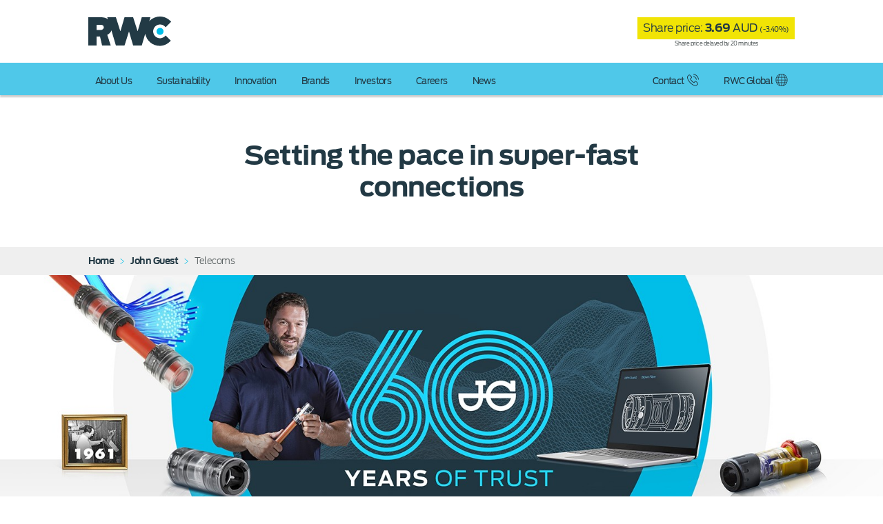

--- FILE ---
content_type: text/html; charset=UTF-8
request_url: https://www.rwc.com/johnguest/telecoms
body_size: 8954
content:


<!DOCTYPE html>

<html lang="en" dir="ltr" prefix="content: http://purl.org/rss/1.0/modules/content/  dc: http://purl.org/dc/terms/  foaf: http://xmlns.com/foaf/0.1/  og: http://ogp.me/ns#  rdfs: http://www.w3.org/2000/01/rdf-schema#  schema: http://schema.org/  sioc: http://rdfs.org/sioc/ns#  sioct: http://rdfs.org/sioc/types#  skos: http://www.w3.org/2004/02/skos/core#  xsd: http://www.w3.org/2001/XMLSchema# ">

  <head>
        <meta charset="utf-8" />
<noscript><style>form.antibot * :not(.antibot-message) { display: none !important; }</style>
</noscript><script async src="https://www.googletagmanager.com/gtag/js?id=UA-138350182-1" type="d631403e450a51207f87bff4-text/javascript"></script>
<script type="d631403e450a51207f87bff4-text/javascript">window.dataLayer = window.dataLayer || [];function gtag(){dataLayer.push(arguments)};gtag("js", new Date());gtag("config", "UA-138350182-1", {"groups":"default","anonymize_ip":true});</script>
<meta name="geo.placename" content="Atlanta, Georgia" />
<meta name="geo.position" content="33.8176161, -84.4361089" />
<meta name="geo.region" content="US-GA" />
<meta name="icbm" content="33.8176161, -84.4361089" />
<link rel="canonical" href="https://www.rwc.com/johnguest/telecoms" />
<meta http-equiv="content-language" content="en-GB" />
<meta name="description" content="Telecoms sector page" />
<meta name="abstract" content="Telecoms sector page" />
<meta name="theme-color" content="#00bee7" />
<meta name="MobileOptimized" content="width" />
<meta name="HandheldFriendly" content="true" />
<meta name="viewport" content="width=device-width, initial-scale=1" />
<meta property="og:site_name" content="Reliance Worldwide Corporation" />
<meta property="og:url" content="https://www.rwc.com/johnguest/telecoms" />
<meta property="og:title" content="Setting the pace in super-fast connections" />
<meta property="place:location:latitude" content="33.8176161" />
<meta property="place:location:longitude" content="-84.4361089" />
<meta property="og:street_address" content="2300 Defoor Hills Rd NW" />
<meta property="og:locality" content="Atlanta" />
<meta property="og:region" content="Georgia" />
<meta property="og:postal_code" content="30318" />
<meta property="og:country_name" content="USA" />
<meta property="og:phone_number" content="+1 770 863 4005" />
<meta property="og:fax_number" content="+1 877 700 4280" />
<meta property="og:locale" content="en_US" />
<meta name="Generator" content="Drupal 9 (https://www.drupal.org)" />
<meta name="MobileOptimized" content="width" />
<meta name="HandheldFriendly" content="true" />
<link rel="icon" href="/themes/custom/rwc_theme/favicon.ico" type="image/vnd.microsoft.icon" />
<script src="/sites/default/files/google_tag/primary/google_tag.data_layer.js?t8mipi" defer type="d631403e450a51207f87bff4-text/javascript"></script>
<script src="/sites/default/files/google_tag/primary/google_tag.script.js?t8mipi" defer type="d631403e450a51207f87bff4-text/javascript"></script>

    <title>Setting the pace in super-fast connections | RWC</title>
    <link rel="stylesheet" media="all" href="/sites/default/files/css/css_JQyZ9StD4-4I5jikYtL8icbvn1b-f6xMTWUzpXDhKlc.css" />
<link rel="stylesheet" media="all" href="/sites/default/files/css/css_glLmrS9U5GFn4kHx_ThRnHqB7npvB4_yAYSLlObChPk.css" />

    

        <link rel="apple-touch-icon-precomposed" sizes="57x57" href="/themes/custom/rwc_theme/components/images/favicon/apple-touch-icon-57x57.png" />
    <link rel="apple-touch-icon-precomposed" sizes="114x114" href="/themes/custom/rwc_theme/components/images/favicon/apple-touch-icon-114x114.png" />
    <link rel="apple-touch-icon-precomposed" sizes="72x72" href="/themes/custom/rwc_theme/components/images/favicon/apple-touch-icon-72x72.png" />
    <link rel="apple-touch-icon-precomposed" sizes="144x144" href="/themes/custom/rwc_theme/components/images/favicon/apple-touch-icon-144x144.png" />
    <link rel="apple-touch-icon-precomposed" sizes="60x60" href="/themes/custom/rwc_theme/components/images/favicon/apple-touch-icon-60x60.png" />
    <link rel="apple-touch-icon-precomposed" sizes="120x120" href="/themes/custom/rwc_theme/components/images/favicon/apple-touch-icon-120x120.png" />
    <link rel="apple-touch-icon-precomposed" sizes="76x76" href="/themes/custom/rwc_theme/components/images/favicon/apple-touch-icon-76x76.png" />
    <link rel="apple-touch-icon-precomposed" sizes="152x152" href="/themes/custom/rwc_theme/components/images/favicon/apple-touch-icon-152x152.png" />
    <link rel="icon" type="image/png" href="/themes/custom/rwc_theme/components/images/favicon/favicon-196x196.png" sizes="196x196" />
    <link rel="icon" type="image/png" href="/themes/custom/rwc_theme/components/images/favicon/favicon-96x96.png" sizes="96x96" />
    <link rel="icon" type="image/png" href="/themes/custom/rwc_theme/components/images/favicon/favicon-32x32.png" sizes="32x32" />
    <link rel="icon" type="image/png" href="/themes/custom/rwc_theme/components/images/favicon/favicon-16x16.png" sizes="16x16" />
    <link rel="icon" type="image/png" href="/themes/custom/rwc_theme/components/images/favicon/favicon-128.png" sizes="128x128" />
    <meta name="application-name" content="&nbsp;"/>
    <meta name="msapplication-TileColor" content="#FFFFFF" />
    <meta name="msapplication-TileImage" content="/themes/custom/rwc_theme/components/images/favicon/mstile-144x144.png" />
    <meta name="msapplication-square70x70logo" content="/themes/custom/rwc_theme/components/images/favicon/mstile-70x70.png" />
    <meta name="msapplication-square150x150logo" content="/themes/custom/rwc_theme/components/images/favicon/mstile-150x150.png" />
    <meta name="msapplication-wide310x150logo" content="/themes/custom/rwc_theme/components/images/favicon/mstile-310x150.png" />
    <meta name="msapplication-square310x310logo" content="/themes/custom/rwc_theme/components/images/favicon/mstile-310x310.png" />

        <link rel="preload" href="/themes/custom/rwc_theme/fonts/Antenna-Bold.woff2" as="font" type="font/woff2" crossorigin>
    <link rel="preload" href="/themes/custom/rwc_theme/fonts/Antenna-Regular.woff2" as="font" type="font/woff2" crossorigin>
    <link rel="preload" href="/themes/custom/rwc_theme/fonts/Antenna-Light.woff2" as="font" type="font/woff2" crossorigin>

  </head>

  <body>

    <a href="#main-content" class="visually-hidden focusable">
      Skip to main content
    </a>

    <noscript aria-hidden="true"><iframe src="https://www.googletagmanager.com/ns.html?id=GTM-5VZZR57" height="0" width="0" style="display:none;visibility:hidden"></iframe></noscript>
      <div class="dialog-off-canvas-main-canvas" data-off-canvas-main-canvas>
    


<div  class="layout-container">
            <header class="header">
  <div class="header__top">
          <a class="header__logo-link" href="/">
        




<svg  class="header__logo">
  <use xlink:href="/themes/custom/rwc_theme/dist/img/sprite/sprite.svg#rwc-logo"></use>
</svg>
        <span class="visually-hidden">RWC</span>
      </a>
        <div class="header__extras">
      


<div class="share-price-widget">
  <a class="share-price-widget__link" href="/investors/share-price">
    <span class="share-price-widget__label">Share price: </span>
    <span class="share-price-widget__price js-price"></span>
    <span class="share-price-widget__currency">AUD </span>
    <span class="share-price-widget__increase">(<span class="share-price-widget__increase-amount js-increase-amount"></span>%)</span>
  </a>
  <div class="share-price-widget__smallprint">Share price delayed by 20 minutes</div>
</div>
      
      
  

<button class="toggle-expand js-toggle-expand">
  <div class="toggle-expand__bars">
    <div class="toggle-expand__bar toggle-expand__bar--1"></div>
    <div class="toggle-expand__bar toggle-expand__bar--2"></div>
    <div class="toggle-expand__bar toggle-expand__bar--3"></div>
  </div>
  <span class="toggle-expand__text visually-hidden">Menu</span>
</button>

<nav class="mobile-nav js-mobile-nav">
  
    
                          
        
<ul  class="mobile-menu">
                              


  
  
  
    



<li
   class="mobile-menu__item mobile-menu__item--with-sub-with-x1col mobile-menu__item--with-sub"
  tabindex="0">
            <span  class="mobile-menu__heading mobile-menu__heading--with-sub-with-x1col mobile-menu__heading--with-sub">
                About Us
                          




<svg  class="icon icon--dropdown">
  <use xlink:href="/themes/custom/rwc_theme/dist/img/sprite/sprite.svg#arrow-down"></use>
</svg>
              </span>

                        
                                    
        
<ul  class="mobile-menu mobile-menu--sub mobile-menu--sub-1">
                            

  


  
  


<li
   class="mobile-menu__item mobile-menu__item--with-sub-with-x1col mobile-menu__item--with-sub mobile-menu__item--sub mobile-menu__item--sub-1"
  >
            <a
   class="mobile-menu__link mobile-menu__link--with-sub-with-x1col mobile-menu__link--with-sub mobile-menu__link--sub mobile-menu__link--sub-1"
                  target="_self"
        href="/about-rwc"
>

  
            <span  class="span">About RWC</span>
      
  </a>
      </li>
                  

  


  
  


<li
   class="mobile-menu__item mobile-menu__item--with-sub-with-x1col mobile-menu__item--with-sub mobile-menu__item--sub mobile-menu__item--sub-1"
  >
            <a
   class="mobile-menu__link mobile-menu__link--with-sub-with-x1col mobile-menu__link--with-sub mobile-menu__link--sub mobile-menu__link--sub-1"
                  target="_self"
        href="/vision-values"
>

  
            <span  class="span">Vision &amp; Values</span>
      
  </a>
      </li>
                  

  


  
  


<li
   class="mobile-menu__item mobile-menu__item--with-sub-with-x1col mobile-menu__item--with-sub mobile-menu__item--sub mobile-menu__item--sub-1"
  >
            <a
   class="mobile-menu__link mobile-menu__link--with-sub-with-x1col mobile-menu__link--with-sub mobile-menu__link--sub mobile-menu__link--sub-1"
                  target="_self"
        href="/board-members"
>

  
            <span  class="span">Board Members</span>
      
  </a>
      </li>
                  

  


  
  


<li
   class="mobile-menu__item mobile-menu__item--with-sub-with-x1col mobile-menu__item--with-sub mobile-menu__item--sub mobile-menu__item--sub-1"
  >
            <a
   class="mobile-menu__link mobile-menu__link--with-sub-with-x1col mobile-menu__link--with-sub mobile-menu__link--sub mobile-menu__link--sub-1"
                  target="_self"
        href="/senior-leadership"
>

  
            <span  class="span">Senior Leadership</span>
      
  </a>
      </li>
                  

  


  
  


<li
   class="mobile-menu__item mobile-menu__item--with-sub-with-x1col mobile-menu__item--with-sub mobile-menu__item--sub mobile-menu__item--sub-1"
  >
            <a
   class="mobile-menu__link mobile-menu__link--with-sub-with-x1col mobile-menu__link--with-sub mobile-menu__link--sub mobile-menu__link--sub-1"
                  target="_self"
        href="/living-heritage"
>

  
            <span  class="span">Living Heritage</span>
      
  </a>
      </li>
              </ul>
  
            </li>
                    




  
  


<li
   class="mobile-menu__item"
  >
            <a
   class="mobile-menu__link"
                  class=""
        href="/sustainability"
>

  
            <span  class="span">Sustainability</span>
      
  </a>
      </li>
                    


  
  
  
    



<li
   class="mobile-menu__item mobile-menu__item--with-sub-with-x1col mobile-menu__item--with-sub"
  tabindex="0">
            <span  class="mobile-menu__heading mobile-menu__heading--with-sub-with-x1col mobile-menu__heading--with-sub">
                Innovation
                          




<svg  class="icon icon--dropdown">
  <use xlink:href="/themes/custom/rwc_theme/dist/img/sprite/sprite.svg#arrow-down"></use>
</svg>
              </span>

                        
                                    
        
<ul  class="mobile-menu mobile-menu--sub mobile-menu--sub-1">
                            

  


  
  


<li
   class="mobile-menu__item mobile-menu__item--with-sub-with-x1col mobile-menu__item--with-sub mobile-menu__item--sub mobile-menu__item--sub-1"
  >
            <a
   class="mobile-menu__link mobile-menu__link--with-sub-with-x1col mobile-menu__link--with-sub mobile-menu__link--sub mobile-menu__link--sub-1"
                  target="_self"
        href="/research-development"
>

  
            <span  class="span">Research &amp; Development</span>
      
  </a>
      </li>
                  

  


  
  


<li
   class="mobile-menu__item mobile-menu__item--with-sub-with-x1col mobile-menu__item--with-sub mobile-menu__item--sub mobile-menu__item--sub-1"
  >
            <a
   class="mobile-menu__link mobile-menu__link--with-sub-with-x1col mobile-menu__link--with-sub mobile-menu__link--sub mobile-menu__link--sub-1"
                  target="_self"
        href="/end-user-stories"
>

  
            <span  class="span">End User Stories</span>
      
  </a>
      </li>
                  

  


  
  


<li
   class="mobile-menu__item mobile-menu__item--with-sub-with-x1col mobile-menu__item--with-sub mobile-menu__item--sub mobile-menu__item--sub-1"
  >
            <a
   class="mobile-menu__link mobile-menu__link--with-sub-with-x1col mobile-menu__link--with-sub mobile-menu__link--sub mobile-menu__link--sub-1"
                  target="_self"
        href="/projects"
>

  
            <span  class="span">Project Showcase</span>
      
  </a>
      </li>
              </ul>
  
            </li>
                    


  
  
  
    



<li
   class="mobile-menu__item mobile-menu__item--with-sub-with-x1col mobile-menu__item--with-sub"
  tabindex="0">
            <span  class="mobile-menu__heading mobile-menu__heading--with-sub-with-x1col mobile-menu__heading--with-sub">
                Brands
                          




<svg  class="icon icon--dropdown">
  <use xlink:href="/themes/custom/rwc_theme/dist/img/sprite/sprite.svg#arrow-down"></use>
</svg>
              </span>

                        
                                    
        
<ul  class="mobile-menu mobile-menu--sub mobile-menu--sub-1">
                            

  


  
  


<li
   class="mobile-menu__item mobile-menu__item--with-sub-with-x1col mobile-menu__item--with-sub mobile-menu__item--sub mobile-menu__item--sub-1"
  >
            <a
   class="mobile-menu__link mobile-menu__link--with-sub-with-x1col mobile-menu__link--with-sub mobile-menu__link--sub mobile-menu__link--sub-1"
                  target="_self"
        href="/brands"
>

  
            <span  class="span">Brand Overview</span>
      
  </a>
      </li>
                  

  

    



<li
   class="mobile-menu__item mobile-menu__item--with-sub-with-x1col mobile-menu__item--with-sub mobile-menu__item--sub mobile-menu__item--sub-1"
  tabindex="0">
            <span  class="mobile-menu__heading mobile-menu__heading--with-sub-with-x1col mobile-menu__heading--with-sub mobile-menu__heading--sub mobile-menu__heading--sub-1">
                Deliver
                          




<svg  class="icon icon--dropdown">
  <use xlink:href="/themes/custom/rwc_theme/dist/img/sprite/sprite.svg#arrow-down"></use>
</svg>
              </span>

                        
                          
        
<ul  class="mobile-menu mobile-menu--sub mobile-menu--sub-1 mobile-menu--sub-2">
                            

  


  
  


<li
   class="mobile-menu__item mobile-menu__item--with-sub-with-x1col mobile-menu__item--with-sub mobile-menu__item--sub mobile-menu__item--sub-1 mobile-menu__item--sub-2"
  >
            <a
   class="mobile-menu__link mobile-menu__link--with-sub-with-x1col mobile-menu__link--with-sub mobile-menu__link--sub mobile-menu__link--sub-1 mobile-menu__link--sub-2"
                  target="_self"
        href="/brands/sharkbite"
>

  
            <span  class="span">SharkBite</span>
      
  </a>
      </li>
                  

  


  
  


<li
   class="mobile-menu__item mobile-menu__item--with-sub-with-x1col mobile-menu__item--with-sub mobile-menu__item--sub mobile-menu__item--sub-1 mobile-menu__item--sub-2"
  >
            <a
   class="mobile-menu__link mobile-menu__link--with-sub-with-x1col mobile-menu__link--with-sub mobile-menu__link--sub mobile-menu__link--sub-1 mobile-menu__link--sub-2"
                  target="_self"
        href="/brands/jg-speedfit"
>

  
            <span  class="span">JG Speedfit</span>
      
  </a>
      </li>
                  

  


  
  


<li
   class="mobile-menu__item mobile-menu__item--with-sub-with-x1col mobile-menu__item--with-sub mobile-menu__item--sub mobile-menu__item--sub-1 mobile-menu__item--sub-2"
  >
            <a
   class="mobile-menu__link mobile-menu__link--with-sub-with-x1col mobile-menu__link--with-sub mobile-menu__link--sub mobile-menu__link--sub-1 mobile-menu__link--sub-2"
                  target="_self"
        href="/brands/holdrite"
>

  
            <span  class="span">HoldRite</span>
      
  </a>
      </li>
              </ul>
  
            </li>
                  

  

    



<li
   class="mobile-menu__item mobile-menu__item--with-sub-with-x1col mobile-menu__item--with-sub mobile-menu__item--sub mobile-menu__item--sub-1"
  tabindex="0">
            <span  class="mobile-menu__heading mobile-menu__heading--with-sub-with-x1col mobile-menu__heading--with-sub mobile-menu__heading--sub mobile-menu__heading--sub-1">
                Control
                          




<svg  class="icon icon--dropdown">
  <use xlink:href="/themes/custom/rwc_theme/dist/img/sprite/sprite.svg#arrow-down"></use>
</svg>
              </span>

                        
                          
        
<ul  class="mobile-menu mobile-menu--sub mobile-menu--sub-1 mobile-menu--sub-2">
                            

  


  
  


<li
   class="mobile-menu__item mobile-menu__item--with-sub-with-x1col mobile-menu__item--with-sub mobile-menu__item--sub mobile-menu__item--sub-1 mobile-menu__item--sub-2"
  >
            <a
   class="mobile-menu__link mobile-menu__link--with-sub-with-x1col mobile-menu__link--with-sub mobile-menu__link--sub mobile-menu__link--sub-1 mobile-menu__link--sub-2"
                  target="_self"
        href="/brands/reliance-valves"
>

  
            <span  class="span">Reliance Valves</span>
      
  </a>
      </li>
              </ul>
  
            </li>
                  

  

    



<li
   class="mobile-menu__item mobile-menu__item--with-sub-with-x1col mobile-menu__item--with-sub mobile-menu__item--sub mobile-menu__item--sub-1"
  tabindex="0">
            <span  class="mobile-menu__heading mobile-menu__heading--with-sub-with-x1col mobile-menu__heading--with-sub mobile-menu__heading--sub mobile-menu__heading--sub-1">
                Optimise
                          




<svg  class="icon icon--dropdown">
  <use xlink:href="/themes/custom/rwc_theme/dist/img/sprite/sprite.svg#arrow-down"></use>
</svg>
              </span>

                        
                          
        
<ul  class="mobile-menu mobile-menu--sub mobile-menu--sub-1 mobile-menu--sub-2">
                            

  


  
  


<li
   class="mobile-menu__item mobile-menu__item--with-sub-with-x1col mobile-menu__item--with-sub mobile-menu__item--sub mobile-menu__item--sub-1 mobile-menu__item--sub-2"
  >
            <a
   class="mobile-menu__link mobile-menu__link--with-sub-with-x1col mobile-menu__link--with-sub mobile-menu__link--sub mobile-menu__link--sub-1 mobile-menu__link--sub-2"
          href="/brands/multisafe"
>

  
            <span  class="span">MultiSafe</span>
      
  </a>
      </li>
              </ul>
  
            </li>
                  

  

    



<li
   class="mobile-menu__item mobile-menu__item--with-sub-with-x1col mobile-menu__item--with-sub mobile-menu__item--sub mobile-menu__item--sub-1"
  tabindex="0">
            <span  class="mobile-menu__heading mobile-menu__heading--with-sub-with-x1col mobile-menu__heading--with-sub mobile-menu__heading--sub mobile-menu__heading--sub-1">
                Solve
                          




<svg  class="icon icon--dropdown">
  <use xlink:href="/themes/custom/rwc_theme/dist/img/sprite/sprite.svg#arrow-down"></use>
</svg>
              </span>

                        
                          
        
<ul  class="mobile-menu mobile-menu--sub mobile-menu--sub-1 mobile-menu--sub-2">
                            

  


  
  


<li
   class="mobile-menu__item mobile-menu__item--with-sub-with-x1col mobile-menu__item--with-sub mobile-menu__item--sub mobile-menu__item--sub-1 mobile-menu__item--sub-2"
  >
            <a
   class="mobile-menu__link mobile-menu__link--with-sub-with-x1col mobile-menu__link--with-sub mobile-menu__link--sub mobile-menu__link--sub-1 mobile-menu__link--sub-2"
                  target="_self"
        href="/brands/john-guest"
>

  
            <span  class="span">John Guest</span>
      
  </a>
      </li>
              </ul>
  
            </li>
              </ul>
  
            </li>
                    


  
  
  
    



<li
   class="mobile-menu__item mobile-menu__item--with-sub-with-x1col mobile-menu__item--with-sub"
  tabindex="0">
            <span  class="mobile-menu__heading mobile-menu__heading--with-sub-with-x1col mobile-menu__heading--with-sub">
                Investors
                          




<svg  class="icon icon--dropdown">
  <use xlink:href="/themes/custom/rwc_theme/dist/img/sprite/sprite.svg#arrow-down"></use>
</svg>
              </span>

                        
                                    
        
<ul  class="mobile-menu mobile-menu--sub mobile-menu--sub-1">
                            

  


  
  


<li
   class="mobile-menu__item mobile-menu__item--with-sub-with-x1col mobile-menu__item--with-sub mobile-menu__item--sub mobile-menu__item--sub-1"
  >
            <a
   class="mobile-menu__link mobile-menu__link--with-sub-with-x1col mobile-menu__link--with-sub mobile-menu__link--sub mobile-menu__link--sub-1"
                  class=""
        href="/investors"
>

  
            <span  class="span">Investor Centre</span>
      
  </a>
      </li>
                  

  


  
  


<li
   class="mobile-menu__item mobile-menu__item--with-sub-with-x1col mobile-menu__item--with-sub mobile-menu__item--sub mobile-menu__item--sub-1"
  >
            <a
   class="mobile-menu__link mobile-menu__link--with-sub-with-x1col mobile-menu__link--with-sub mobile-menu__link--sub mobile-menu__link--sub-1"
          href="/investors/asx-announcements"
>

  
            <span  class="span">ASX Announcements</span>
      
  </a>
      </li>
                  

  


  
  


<li
   class="mobile-menu__item mobile-menu__item--with-sub-with-x1col mobile-menu__item--with-sub mobile-menu__item--sub mobile-menu__item--sub-1"
  >
            <a
   class="mobile-menu__link mobile-menu__link--with-sub-with-x1col mobile-menu__link--with-sub mobile-menu__link--sub mobile-menu__link--sub-1"
          href="/investors/financial-results"
>

  
            <span  class="span">Financial Results</span>
      
  </a>
      </li>
                  

  


  
  


<li
   class="mobile-menu__item mobile-menu__item--with-sub-with-x1col mobile-menu__item--with-sub mobile-menu__item--sub mobile-menu__item--sub-1"
  >
            <a
   class="mobile-menu__link mobile-menu__link--with-sub-with-x1col mobile-menu__link--with-sub mobile-menu__link--sub mobile-menu__link--sub-1"
          href="/investors/investor-presentations"
>

  
            <span  class="span">Investor Presentations</span>
      
  </a>
      </li>
                  

  


  
  


<li
   class="mobile-menu__item mobile-menu__item--with-sub-with-x1col mobile-menu__item--with-sub mobile-menu__item--sub mobile-menu__item--sub-1"
  >
            <a
   class="mobile-menu__link mobile-menu__link--with-sub-with-x1col mobile-menu__link--with-sub mobile-menu__link--sub mobile-menu__link--sub-1"
          href="/investors/business-overview"
>

  
            <span  class="span">Business Overview</span>
      
  </a>
      </li>
                  

  


  
  


<li
   class="mobile-menu__item mobile-menu__item--with-sub-with-x1col mobile-menu__item--with-sub mobile-menu__item--sub mobile-menu__item--sub-1"
  >
            <a
   class="mobile-menu__link mobile-menu__link--with-sub-with-x1col mobile-menu__link--with-sub mobile-menu__link--sub mobile-menu__link--sub-1"
          href="/investors/dividends"
>

  
            <span  class="span">Dividends</span>
      
  </a>
      </li>
                  

  


  
  


<li
   class="mobile-menu__item mobile-menu__item--with-sub-with-x1col mobile-menu__item--with-sub mobile-menu__item--sub mobile-menu__item--sub-1"
  >
            <a
   class="mobile-menu__link mobile-menu__link--with-sub-with-x1col mobile-menu__link--with-sub mobile-menu__link--sub mobile-menu__link--sub-1"
          href="/investors/calendar"
>

  
            <span  class="span">Calendar</span>
      
  </a>
      </li>
                  

  


  
  


<li
   class="mobile-menu__item mobile-menu__item--with-sub-with-x1col mobile-menu__item--with-sub mobile-menu__item--sub mobile-menu__item--sub-1"
  >
            <a
   class="mobile-menu__link mobile-menu__link--with-sub-with-x1col mobile-menu__link--with-sub mobile-menu__link--sub mobile-menu__link--sub-1"
          href="/investors/corporate-governance"
>

  
            <span  class="span">Corporate Governance</span>
      
  </a>
      </li>
                  

  


  
  


<li
   class="mobile-menu__item mobile-menu__item--with-sub-with-x1col mobile-menu__item--with-sub mobile-menu__item--sub mobile-menu__item--sub-1"
  >
            <a
   class="mobile-menu__link mobile-menu__link--with-sub-with-x1col mobile-menu__link--with-sub mobile-menu__link--sub mobile-menu__link--sub-1"
          href="/investors/annual-general-meetings"
>

  
            <span  class="span">Annual General Meetings</span>
      
  </a>
      </li>
                  

  


  
  


<li
   class="mobile-menu__item mobile-menu__item--with-sub-with-x1col mobile-menu__item--with-sub mobile-menu__item--sub mobile-menu__item--sub-1"
  >
            <a
   class="mobile-menu__link mobile-menu__link--with-sub-with-x1col mobile-menu__link--with-sub mobile-menu__link--sub mobile-menu__link--sub-1"
          href="/investors/shareholder-services"
>

  
            <span  class="span">Shareholder Services</span>
      
  </a>
      </li>
                  

  


  
  


<li
   class="mobile-menu__item mobile-menu__item--with-sub-with-x1col mobile-menu__item--with-sub mobile-menu__item--sub mobile-menu__item--sub-1"
  >
            <a
   class="mobile-menu__link mobile-menu__link--with-sub-with-x1col mobile-menu__link--with-sub mobile-menu__link--sub mobile-menu__link--sub-1"
                  target="_self"
        href="/investors/share-price"
>

  
            <span  class="span">Share Price</span>
      
  </a>
      </li>
                  

  


  
  


<li
   class="mobile-menu__item mobile-menu__item--with-sub-with-x1col mobile-menu__item--with-sub mobile-menu__item--sub mobile-menu__item--sub-1"
  >
            <a
   class="mobile-menu__link mobile-menu__link--with-sub-with-x1col mobile-menu__link--with-sub mobile-menu__link--sub mobile-menu__link--sub-1"
                  class=""
        href="https://www.rwc.com/sites/default/files/media-file-public/2025_annual_report_-_interactive.pdf"
>

  
            <span  class="span">Download the Annual Report 2025</span>
      
  </a>
      </li>
              </ul>
  
            </li>
                    


  
  
  
    



<li
   class="mobile-menu__item mobile-menu__item--with-sub-with-x1col mobile-menu__item--with-sub"
  tabindex="0">
            <span  class="mobile-menu__heading mobile-menu__heading--with-sub-with-x1col mobile-menu__heading--with-sub">
                Careers
                          




<svg  class="icon icon--dropdown">
  <use xlink:href="/themes/custom/rwc_theme/dist/img/sprite/sprite.svg#arrow-down"></use>
</svg>
              </span>

                        
                                    
        
<ul  class="mobile-menu mobile-menu--sub mobile-menu--sub-1">
                            

  


  
  


<li
   class="mobile-menu__item mobile-menu__item--with-sub-with-x1col mobile-menu__item--with-sub mobile-menu__item--sub mobile-menu__item--sub-1"
  >
            <a
   class="mobile-menu__link mobile-menu__link--with-sub-with-x1col mobile-menu__link--with-sub mobile-menu__link--sub mobile-menu__link--sub-1"
                  target="_self"
        href="/careers"
>

  
            <span  class="span">Careers</span>
      
  </a>
      </li>
                  

  


  
  


<li
   class="mobile-menu__item mobile-menu__item--with-sub-with-x1col mobile-menu__item--with-sub mobile-menu__item--sub mobile-menu__item--sub-1"
  >
            <a
   class="mobile-menu__link mobile-menu__link--with-sub-with-x1col mobile-menu__link--with-sub mobile-menu__link--sub mobile-menu__link--sub-1"
                  target="_self"
        href="/why-work-rwc"
>

  
            <span  class="span">Why RWC?</span>
      
  </a>
      </li>
                  

  


  
  


<li
   class="mobile-menu__item mobile-menu__item--with-sub-with-x1col mobile-menu__item--with-sub mobile-menu__item--sub mobile-menu__item--sub-1"
  >
            <a
   class="mobile-menu__link mobile-menu__link--with-sub-with-x1col mobile-menu__link--with-sub mobile-menu__link--sub mobile-menu__link--sub-1"
                  class=""
                title="Career opportunities"
        href="/career-opportunities"
>

  
            <span  class="span">Career opportunities</span>
      
  </a>
      </li>
              </ul>
  
            </li>
                    


  
  
  
    



<li
   class="mobile-menu__item mobile-menu__item--with-sub-with-x1col mobile-menu__item--with-sub"
  tabindex="0">
            <span  class="mobile-menu__heading mobile-menu__heading--with-sub-with-x1col mobile-menu__heading--with-sub">
                News
                          




<svg  class="icon icon--dropdown">
  <use xlink:href="/themes/custom/rwc_theme/dist/img/sprite/sprite.svg#arrow-down"></use>
</svg>
              </span>

                        
                                    
        
<ul  class="mobile-menu mobile-menu--sub mobile-menu--sub-1">
                            

  


  
  


<li
   class="mobile-menu__item mobile-menu__item--with-sub-with-x1col mobile-menu__item--with-sub mobile-menu__item--sub mobile-menu__item--sub-1"
  >
            <a
   class="mobile-menu__link mobile-menu__link--with-sub-with-x1col mobile-menu__link--with-sub mobile-menu__link--sub mobile-menu__link--sub-1"
          href="/news"
>

  
            <span  class="span">News</span>
      
  </a>
      </li>
                  

  


  
  


<li
   class="mobile-menu__item mobile-menu__item--with-sub-with-x1col mobile-menu__item--with-sub mobile-menu__item--sub mobile-menu__item--sub-1"
  >
            <a
   class="mobile-menu__link mobile-menu__link--with-sub-with-x1col mobile-menu__link--with-sub mobile-menu__link--sub mobile-menu__link--sub-1"
                  target="_self"
        href="/media-contacts"
>

  
            <span  class="span">Media Contacts</span>
      
  </a>
      </li>
              </ul>
  
            </li>
                    


  
  
  
    



<li
   class="mobile-menu__item mobile-menu__item--with-sub-with-x1col mobile-menu__item--with-sub"
  tabindex="0">
            <span  class="mobile-menu__heading mobile-menu__heading--with-sub-with-x1col mobile-menu__heading--with-sub">
                Contact
                          




<svg  class="icon icon--dropdown">
  <use xlink:href="/themes/custom/rwc_theme/dist/img/sprite/sprite.svg#arrow-down"></use>
</svg>
              </span>

                        
                                    
        
<ul  class="mobile-menu mobile-menu--sub mobile-menu--sub-1">
                            

  


  
  


<li
   class="mobile-menu__item mobile-menu__item--with-sub-with-x1col mobile-menu__item--with-sub mobile-menu__item--sub mobile-menu__item--sub-1"
  >
            <a
   class="mobile-menu__link mobile-menu__link--with-sub-with-x1col mobile-menu__link--with-sub mobile-menu__link--sub mobile-menu__link--sub-1"
                  target="_self"
        href="/contact"
>

  
            <span  class="span">Contact Us</span>
      
  </a>
      </li>
                  

  


  
  


<li
   class="mobile-menu__item mobile-menu__item--with-sub-with-x1col mobile-menu__item--with-sub mobile-menu__item--sub mobile-menu__item--sub-1"
  >
            <a
   class="mobile-menu__link mobile-menu__link--with-sub-with-x1col mobile-menu__link--with-sub mobile-menu__link--sub mobile-menu__link--sub-1"
                  target="_self"
                class=""
        href="/media-contacts"
>

  
            <span  class="span">Media Contacts</span>
      
  </a>
      </li>
              </ul>
  
            </li>
                    


  
  
  
    



<li
   class="mobile-menu__item mobile-menu__item--with-sub-with-x1col mobile-menu__item--with-sub"
  tabindex="0">
            <span  class="mobile-menu__heading mobile-menu__heading--with-sub-with-x1col mobile-menu__heading--with-sub">
                RWC Global
                          




<svg  class="icon icon--dropdown">
  <use xlink:href="/themes/custom/rwc_theme/dist/img/sprite/sprite.svg#arrow-down"></use>
</svg>
              </span>

                        
                                    
        
<ul  class="mobile-menu mobile-menu--sub mobile-menu--sub-1">
                            

  


  
  


<li
   class="mobile-menu__item mobile-menu__item--with-sub-with-x1col mobile-menu__item--with-sub mobile-menu__item--sub mobile-menu__item--sub-1"
  >
            <a
   class="mobile-menu__link mobile-menu__link--with-sub-with-x1col mobile-menu__link--with-sub mobile-menu__link--sub mobile-menu__link--sub-1"
                  target="_self"
        href="/amer"
>

  
            <span  class="span">Americas</span>
      
  </a>
      </li>
                  

  


  
  


<li
   class="mobile-menu__item mobile-menu__item--with-sub-with-x1col mobile-menu__item--with-sub mobile-menu__item--sub mobile-menu__item--sub-1"
  >
            <a
   class="mobile-menu__link mobile-menu__link--with-sub-with-x1col mobile-menu__link--with-sub mobile-menu__link--sub mobile-menu__link--sub-1"
                  target="_self"
        href="/apac"
>

  
            <span  class="span">Asia-Pacific</span>
      
  </a>
      </li>
                  

  


  
  


<li
   class="mobile-menu__item mobile-menu__item--with-sub-with-x1col mobile-menu__item--with-sub mobile-menu__item--sub mobile-menu__item--sub-1"
  >
            <a
   class="mobile-menu__link mobile-menu__link--with-sub-with-x1col mobile-menu__link--with-sub mobile-menu__link--sub mobile-menu__link--sub-1"
                  target="_self"
        href="/emea"
>

  
            <span  class="span">Europe, Middle East &amp; Africa</span>
      
  </a>
      </li>
              </ul>
  
            </li>
              </ul>
  

</nav>

    </div>
  </div>
  <div class="header__menus">
      <nav role="navigation" aria-labelledby="block-rwc-theme-main-menu-menu" id="block-rwc-theme-main-menu">
            
  <h2 class="visually-hidden" id="block-rwc-theme-main-menu-menu">Main navigation</h2>
  

        
      
                                                                                                                                                          
      
              
                                  
      
              
                                                                                              
      
              
                                                                                                                                                                                        
      
              
                                                                                                                                                                                                                                                                                                                                                                                                                        
      
              
                                                                                              
      
              
                                                                
      
        


<nav class="nav-main">
  
    
                          
        
<ul  data-region="header" class="main-menu">
                              


  
  
  
    



<li
   class="main-menu__item main-menu__item--with-sub-with-x1col main-menu__item--with-sub"
  tabindex="0">
            <span  class="main-menu__heading main-menu__heading--with-sub-with-x1col main-menu__heading--with-sub">
                About Us
                      </span>

                        
                                    
        
<ul  class="main-menu main-menu--sub main-menu--sub-1">
                            

  


  
  


<li
   class="main-menu__item main-menu__item--with-sub-with-x1col main-menu__item--with-sub main-menu__item--sub main-menu__item--sub-1"
  >
            <a
   class="main-menu__link main-menu__link--with-sub-with-x1col main-menu__link--with-sub main-menu__link--sub main-menu__link--sub-1"
                  target="_self"
        href="/about-rwc"
>

  
            <span  class="span">About RWC</span>
      
  </a>
      </li>
                  

  


  
  


<li
   class="main-menu__item main-menu__item--with-sub-with-x1col main-menu__item--with-sub main-menu__item--sub main-menu__item--sub-1"
  >
            <a
   class="main-menu__link main-menu__link--with-sub-with-x1col main-menu__link--with-sub main-menu__link--sub main-menu__link--sub-1"
                  target="_self"
        href="/vision-values"
>

  
            <span  class="span">Vision &amp; Values</span>
      
  </a>
      </li>
                  

  


  
  


<li
   class="main-menu__item main-menu__item--with-sub-with-x1col main-menu__item--with-sub main-menu__item--sub main-menu__item--sub-1"
  >
            <a
   class="main-menu__link main-menu__link--with-sub-with-x1col main-menu__link--with-sub main-menu__link--sub main-menu__link--sub-1"
                  target="_self"
        href="/board-members"
>

  
            <span  class="span">Board Members</span>
      
  </a>
      </li>
                  

  


  
  


<li
   class="main-menu__item main-menu__item--with-sub-with-x1col main-menu__item--with-sub main-menu__item--sub main-menu__item--sub-1"
  >
            <a
   class="main-menu__link main-menu__link--with-sub-with-x1col main-menu__link--with-sub main-menu__link--sub main-menu__link--sub-1"
                  target="_self"
        href="/senior-leadership"
>

  
            <span  class="span">Senior Leadership</span>
      
  </a>
      </li>
                  

  


  
  


<li
   class="main-menu__item main-menu__item--with-sub-with-x1col main-menu__item--with-sub main-menu__item--sub main-menu__item--sub-1"
  >
            <a
   class="main-menu__link main-menu__link--with-sub-with-x1col main-menu__link--with-sub main-menu__link--sub main-menu__link--sub-1"
                  target="_self"
        href="/living-heritage"
>

  
            <span  class="span">Living Heritage</span>
      
  </a>
      </li>
              </ul>
  
            </li>
                    


  
  
  
    



<li
   class="main-menu__item main-menu__item--with-sub-with-x1col main-menu__item--with-sub"
  tabindex="0">
            <span  class="main-menu__heading main-menu__heading--with-sub-with-x1col main-menu__heading--with-sub">
                Sustainability
                      </span>

                        
                                    
        
<ul  class="main-menu main-menu--sub main-menu--sub-1">
                            

  


  
  


<li
   class="main-menu__item main-menu__item--with-sub-with-x1col main-menu__item--with-sub main-menu__item--sub main-menu__item--sub-1"
  >
            <a
   class="main-menu__link main-menu__link--with-sub-with-x1col main-menu__link--with-sub main-menu__link--sub main-menu__link--sub-1"
                  class=""
        href="/sustainability"
>

  
            <span  class="span">Making Plumbing More Sustainable</span>
      
  </a>
      </li>
              </ul>
  
            </li>
                    


  
  
  
    



<li
   class="main-menu__item main-menu__item--with-sub-with-x1col main-menu__item--with-sub"
  tabindex="0">
            <span  class="main-menu__heading main-menu__heading--with-sub-with-x1col main-menu__heading--with-sub">
                Innovation
                      </span>

                        
                                    
        
<ul  class="main-menu main-menu--sub main-menu--sub-1">
                            

  


  
  


<li
   class="main-menu__item main-menu__item--with-sub-with-x1col main-menu__item--with-sub main-menu__item--sub main-menu__item--sub-1"
  >
            <a
   class="main-menu__link main-menu__link--with-sub-with-x1col main-menu__link--with-sub main-menu__link--sub main-menu__link--sub-1"
                  target="_self"
        href="/research-development"
>

  
            <span  class="span">Research &amp; Development</span>
      
  </a>
      </li>
                  

  


  
  


<li
   class="main-menu__item main-menu__item--with-sub-with-x1col main-menu__item--with-sub main-menu__item--sub main-menu__item--sub-1"
  >
            <a
   class="main-menu__link main-menu__link--with-sub-with-x1col main-menu__link--with-sub main-menu__link--sub main-menu__link--sub-1"
                  target="_self"
        href="/end-user-stories"
>

  
            <span  class="span">End User Stories</span>
      
  </a>
      </li>
                  

  


  
  


<li
   class="main-menu__item main-menu__item--with-sub-with-x1col main-menu__item--with-sub main-menu__item--sub main-menu__item--sub-1"
  >
            <a
   class="main-menu__link main-menu__link--with-sub-with-x1col main-menu__link--with-sub main-menu__link--sub main-menu__link--sub-1"
                  target="_self"
        href="/projects"
>

  
            <span  class="span">Project Showcase</span>
      
  </a>
      </li>
              </ul>
  
            </li>
                    


  
        
  
    



<li
   class="main-menu__item main-menu__item--with-sub-with-x4col main-menu__item--with-sub"
  tabindex="0">
            <span  class="main-menu__heading main-menu__heading--with-sub-with-x4col main-menu__heading--with-sub">
                Brands
                      </span>

                        
                                    
        
<ul  class="main-menu main-menu--sub main-menu--sub-1">
                            

  


  
  
  

<li
   class="main-menu__item main-menu__item--with-sub-with-x4col main-menu__item--with-sub main-menu__item--sub main-menu__item--sub-1 main-menu__item--span-cols"
  >
            <a
   class="main-menu__link main-menu__link--with-sub-with-x4col main-menu__link--with-sub main-menu__link--sub main-menu__link--sub-1 main-menu__link--span-cols"
                  target="_self"
        href="/brands"
>

  
            <span  class="span">Brand Overview</span>
      
  </a>
      </li>
                  

  

    

  

<li
   class="main-menu__item main-menu__item--with-sub-with-x4col main-menu__item--with-sub main-menu__item--sub main-menu__item--sub-1 main-menu__item--break-col-after"
  tabindex="0">
            <span  class="main-menu__heading main-menu__heading--with-sub-with-x4col main-menu__heading--with-sub main-menu__heading--sub main-menu__heading--sub-1 main-menu__heading--break-col-after">
                Deliver
                      </span>

                        
                          
        
<ul  class="main-menu main-menu--sub main-menu--sub-1 main-menu--sub-2">
                            

  


  
  


<li
   class="main-menu__item main-menu__item--with-sub-with-x4col main-menu__item--with-sub main-menu__item--sub main-menu__item--sub-1 main-menu__item--break-col-after main-menu__item--sub-2"
  >
            <a
   class="main-menu__link main-menu__link--with-sub-with-x4col main-menu__link--with-sub main-menu__link--sub main-menu__link--sub-1 main-menu__link--break-col-after main-menu__link--sub-2"
                  target="_self"
        href="/brands/sharkbite"
>

  
            <span  class="span">SharkBite</span>
      
  </a>
      </li>
                  

  


  
  


<li
   class="main-menu__item main-menu__item--with-sub-with-x4col main-menu__item--with-sub main-menu__item--sub main-menu__item--sub-1 main-menu__item--break-col-after main-menu__item--sub-2"
  >
            <a
   class="main-menu__link main-menu__link--with-sub-with-x4col main-menu__link--with-sub main-menu__link--sub main-menu__link--sub-1 main-menu__link--break-col-after main-menu__link--sub-2"
                  target="_self"
        href="/brands/jg-speedfit"
>

  
            <span  class="span">JG Speedfit</span>
      
  </a>
      </li>
                  

  


  
  


<li
   class="main-menu__item main-menu__item--with-sub-with-x4col main-menu__item--with-sub main-menu__item--sub main-menu__item--sub-1 main-menu__item--break-col-after main-menu__item--sub-2"
  >
            <a
   class="main-menu__link main-menu__link--with-sub-with-x4col main-menu__link--with-sub main-menu__link--sub main-menu__link--sub-1 main-menu__link--break-col-after main-menu__link--sub-2"
                  target="_self"
        href="/brands/holdrite"
>

  
            <span  class="span">HoldRite</span>
      
  </a>
      </li>
              </ul>
  
            </li>
                  

  

    

  

<li
   class="main-menu__item main-menu__item--with-sub-with-x4col main-menu__item--with-sub main-menu__item--sub main-menu__item--sub-1 main-menu__item--break-col-after"
  tabindex="0">
            <span  class="main-menu__heading main-menu__heading--with-sub-with-x4col main-menu__heading--with-sub main-menu__heading--sub main-menu__heading--sub-1 main-menu__heading--break-col-after">
                Control
                      </span>

                        
                          
        
<ul  class="main-menu main-menu--sub main-menu--sub-1 main-menu--sub-2">
                            

  


  
  


<li
   class="main-menu__item main-menu__item--with-sub-with-x4col main-menu__item--with-sub main-menu__item--sub main-menu__item--sub-1 main-menu__item--break-col-after main-menu__item--sub-2"
  >
            <a
   class="main-menu__link main-menu__link--with-sub-with-x4col main-menu__link--with-sub main-menu__link--sub main-menu__link--sub-1 main-menu__link--break-col-after main-menu__link--sub-2"
                  target="_self"
        href="/brands/reliance-valves"
>

  
            <span  class="span">Reliance Valves</span>
      
  </a>
      </li>
              </ul>
  
            </li>
                  

  

    

  

<li
   class="main-menu__item main-menu__item--with-sub-with-x4col main-menu__item--with-sub main-menu__item--sub main-menu__item--sub-1 main-menu__item--break-col-after"
  tabindex="0">
            <span  class="main-menu__heading main-menu__heading--with-sub-with-x4col main-menu__heading--with-sub main-menu__heading--sub main-menu__heading--sub-1 main-menu__heading--break-col-after">
                Optimise
                      </span>

                        
                          
        
<ul  class="main-menu main-menu--sub main-menu--sub-1 main-menu--sub-2">
                            

  


  
  


<li
   class="main-menu__item main-menu__item--with-sub-with-x4col main-menu__item--with-sub main-menu__item--sub main-menu__item--sub-1 main-menu__item--break-col-after main-menu__item--sub-2"
  >
            <a
   class="main-menu__link main-menu__link--with-sub-with-x4col main-menu__link--with-sub main-menu__link--sub main-menu__link--sub-1 main-menu__link--break-col-after main-menu__link--sub-2"
          href="/brands/multisafe"
>

  
            <span  class="span">MultiSafe</span>
      
  </a>
      </li>
              </ul>
  
            </li>
                  

  

    

  

<li
   class="main-menu__item main-menu__item--with-sub-with-x4col main-menu__item--with-sub main-menu__item--sub main-menu__item--sub-1 main-menu__item--break-col-after"
  tabindex="0">
            <span  class="main-menu__heading main-menu__heading--with-sub-with-x4col main-menu__heading--with-sub main-menu__heading--sub main-menu__heading--sub-1 main-menu__heading--break-col-after">
                Solve
                      </span>

                        
                          
        
<ul  class="main-menu main-menu--sub main-menu--sub-1 main-menu--sub-2">
                            

  


  
  


<li
   class="main-menu__item main-menu__item--with-sub-with-x4col main-menu__item--with-sub main-menu__item--sub main-menu__item--sub-1 main-menu__item--break-col-after main-menu__item--sub-2"
  >
            <a
   class="main-menu__link main-menu__link--with-sub-with-x4col main-menu__link--with-sub main-menu__link--sub main-menu__link--sub-1 main-menu__link--break-col-after main-menu__link--sub-2"
                  target="_self"
        href="/brands/john-guest"
>

  
            <span  class="span">John Guest</span>
      
  </a>
      </li>
              </ul>
  
            </li>
              </ul>
  
            </li>
                    


  
        
  
    



<li
   class="main-menu__item main-menu__item--with-sub-with-x3col main-menu__item--with-sub"
  tabindex="0">
            <span  class="main-menu__heading main-menu__heading--with-sub-with-x3col main-menu__heading--with-sub">
                Investors
                      </span>

                        
                                    
        
<ul  class="main-menu main-menu--sub main-menu--sub-1">
                            

  


  
  
  

<li
   class="main-menu__item main-menu__item--with-sub-with-x3col main-menu__item--with-sub main-menu__item--sub main-menu__item--sub-1 main-menu__item--span-cols"
  >
            <a
   class="main-menu__link main-menu__link--with-sub-with-x3col main-menu__link--with-sub main-menu__link--sub main-menu__link--sub-1 main-menu__link--span-cols"
                  class=""
        href="/investors"
>

  
            <span  class="span">Investor Centre</span>
      
  </a>
      </li>
                  

  


  
  


<li
   class="main-menu__item main-menu__item--with-sub-with-x3col main-menu__item--with-sub main-menu__item--sub main-menu__item--sub-1"
  >
            <a
   class="main-menu__link main-menu__link--with-sub-with-x3col main-menu__link--with-sub main-menu__link--sub main-menu__link--sub-1"
          href="/investors/asx-announcements"
>

  
            <span  class="span">ASX Announcements</span>
      
  </a>
      </li>
                  

  


  
  


<li
   class="main-menu__item main-menu__item--with-sub-with-x3col main-menu__item--with-sub main-menu__item--sub main-menu__item--sub-1"
  >
            <a
   class="main-menu__link main-menu__link--with-sub-with-x3col main-menu__link--with-sub main-menu__link--sub main-menu__link--sub-1"
          href="/investors/financial-results"
>

  
            <span  class="span">Financial Results</span>
      
  </a>
      </li>
                  

  


  
  


<li
   class="main-menu__item main-menu__item--with-sub-with-x3col main-menu__item--with-sub main-menu__item--sub main-menu__item--sub-1"
  >
            <a
   class="main-menu__link main-menu__link--with-sub-with-x3col main-menu__link--with-sub main-menu__link--sub main-menu__link--sub-1"
          href="/investors/investor-presentations"
>

  
            <span  class="span">Investor Presentations</span>
      
  </a>
      </li>
                  

  


  
  


<li
   class="main-menu__item main-menu__item--with-sub-with-x3col main-menu__item--with-sub main-menu__item--sub main-menu__item--sub-1"
  >
            <a
   class="main-menu__link main-menu__link--with-sub-with-x3col main-menu__link--with-sub main-menu__link--sub main-menu__link--sub-1"
          href="/investors/business-overview"
>

  
            <span  class="span">Business Overview</span>
      
  </a>
      </li>
                  

  


  
  


<li
   class="main-menu__item main-menu__item--with-sub-with-x3col main-menu__item--with-sub main-menu__item--sub main-menu__item--sub-1"
  >
            <a
   class="main-menu__link main-menu__link--with-sub-with-x3col main-menu__link--with-sub main-menu__link--sub main-menu__link--sub-1"
          href="/investors/dividends"
>

  
            <span  class="span">Dividends</span>
      
  </a>
      </li>
                  

  


  
  


<li
   class="main-menu__item main-menu__item--with-sub-with-x3col main-menu__item--with-sub main-menu__item--sub main-menu__item--sub-1"
  >
            <a
   class="main-menu__link main-menu__link--with-sub-with-x3col main-menu__link--with-sub main-menu__link--sub main-menu__link--sub-1"
          href="/investors/calendar"
>

  
            <span  class="span">Calendar</span>
      
  </a>
      </li>
                  

  


  
  


<li
   class="main-menu__item main-menu__item--with-sub-with-x3col main-menu__item--with-sub main-menu__item--sub main-menu__item--sub-1"
  >
            <a
   class="main-menu__link main-menu__link--with-sub-with-x3col main-menu__link--with-sub main-menu__link--sub main-menu__link--sub-1"
          href="/investors/corporate-governance"
>

  
            <span  class="span">Corporate Governance</span>
      
  </a>
      </li>
                  

  


  
  


<li
   class="main-menu__item main-menu__item--with-sub-with-x3col main-menu__item--with-sub main-menu__item--sub main-menu__item--sub-1"
  >
            <a
   class="main-menu__link main-menu__link--with-sub-with-x3col main-menu__link--with-sub main-menu__link--sub main-menu__link--sub-1"
          href="/investors/annual-general-meetings"
>

  
            <span  class="span">Annual General Meetings</span>
      
  </a>
      </li>
                  

  


  
  


<li
   class="main-menu__item main-menu__item--with-sub-with-x3col main-menu__item--with-sub main-menu__item--sub main-menu__item--sub-1"
  >
            <a
   class="main-menu__link main-menu__link--with-sub-with-x3col main-menu__link--with-sub main-menu__link--sub main-menu__link--sub-1"
          href="/investors/shareholder-services"
>

  
            <span  class="span">Shareholder Services</span>
      
  </a>
      </li>
                  

  


  
  


<li
   class="main-menu__item main-menu__item--with-sub-with-x3col main-menu__item--with-sub main-menu__item--sub main-menu__item--sub-1"
  >
            <a
   class="main-menu__link main-menu__link--with-sub-with-x3col main-menu__link--with-sub main-menu__link--sub main-menu__link--sub-1"
                  target="_self"
        href="/investors/share-price"
>

  
            <span  class="span">Share Price</span>
      
  </a>
      </li>
                  

  


  
  
    

<li
   class="main-menu__item main-menu__item--with-sub-with-x3col main-menu__item--with-sub main-menu__item--sub main-menu__item--sub-1 main-menu__item--break-col-before main-menu__item--break-col-after"
  >
            <a
         class="main-menu__link main-menu__link--with-sub-with-x3col main-menu__link--with-sub main-menu__link--sub main-menu__link--sub-1 main-menu__link--break-col-before main-menu__link--break-col-after"
        href="https://www.rwc.com/sites/default/files/media-file-public/2025_annual_report_-_interactive.pdf"
      >
        <strong>Download the Annual Report 2025</strong>
        
  
<picture
   class="image"
>
      
<img
   class="img"
      src="/sites/default/files/styles/16_10_small/public/media-image/rwc13924_investors_dropdown_thumbnail_2025.jpg?itok=uSUI868k"
      alt="investors_dropdown_thumbnail_2025"
    />
</picture>
      </a>
      </li>
              </ul>
  
            </li>
                    


  
  
  
    



<li
   class="main-menu__item main-menu__item--with-sub-with-x1col main-menu__item--with-sub"
  tabindex="0">
            <span  class="main-menu__heading main-menu__heading--with-sub-with-x1col main-menu__heading--with-sub">
                Careers
                      </span>

                        
                                    
        
<ul  class="main-menu main-menu--sub main-menu--sub-1">
                            

  


  
  


<li
   class="main-menu__item main-menu__item--with-sub-with-x1col main-menu__item--with-sub main-menu__item--sub main-menu__item--sub-1"
  >
            <a
   class="main-menu__link main-menu__link--with-sub-with-x1col main-menu__link--with-sub main-menu__link--sub main-menu__link--sub-1"
                  target="_self"
        href="/careers"
>

  
            <span  class="span">Careers</span>
      
  </a>
      </li>
                  

  


  
  


<li
   class="main-menu__item main-menu__item--with-sub-with-x1col main-menu__item--with-sub main-menu__item--sub main-menu__item--sub-1"
  >
            <a
   class="main-menu__link main-menu__link--with-sub-with-x1col main-menu__link--with-sub main-menu__link--sub main-menu__link--sub-1"
                  target="_self"
        href="/why-work-rwc"
>

  
            <span  class="span">Why RWC?</span>
      
  </a>
      </li>
                  

  


  
  


<li
   class="main-menu__item main-menu__item--with-sub-with-x1col main-menu__item--with-sub main-menu__item--sub main-menu__item--sub-1"
  >
            <a
   class="main-menu__link main-menu__link--with-sub-with-x1col main-menu__link--with-sub main-menu__link--sub main-menu__link--sub-1"
                  class=""
                title="Career opportunities"
        href="/career-opportunities"
>

  
            <span  class="span">Career opportunities</span>
      
  </a>
      </li>
              </ul>
  
            </li>
                    


  
  
  
    



<li
   class="main-menu__item main-menu__item--with-sub-with-x1col main-menu__item--with-sub"
  tabindex="0">
            <span  class="main-menu__heading main-menu__heading--with-sub-with-x1col main-menu__heading--with-sub">
                News
                      </span>

                        
                                    
        
<ul  class="main-menu main-menu--sub main-menu--sub-1">
                            

  


  
  


<li
   class="main-menu__item main-menu__item--with-sub-with-x1col main-menu__item--with-sub main-menu__item--sub main-menu__item--sub-1"
  >
            <a
   class="main-menu__link main-menu__link--with-sub-with-x1col main-menu__link--with-sub main-menu__link--sub main-menu__link--sub-1"
          href="/news"
>

  
            <span  class="span">News</span>
      
  </a>
      </li>
                  

  


  
  


<li
   class="main-menu__item main-menu__item--with-sub-with-x1col main-menu__item--with-sub main-menu__item--sub main-menu__item--sub-1"
  >
            <a
   class="main-menu__link main-menu__link--with-sub-with-x1col main-menu__link--with-sub main-menu__link--sub main-menu__link--sub-1"
                  target="_self"
        href="/media-contacts"
>

  
            <span  class="span">Media Contacts</span>
      
  </a>
      </li>
              </ul>
  
            </li>
              </ul>
  

</nav>

  </nav>
<nav role="navigation" aria-labelledby="block-secondarynavigation-menu" id="block-secondarynavigation">
            
  <h2 class="visually-hidden" id="block-secondarynavigation-menu">Secondary navigation</h2>
  

        

      
                                                    
      
              
                                                                            
      
        


<nav class="nav-secondary">
  
    
                
        
<ul  data-region="header" class="main-menu main-menu--align-right">
                              


  
  
  
    



<li
   class="main-menu__item main-menu__item--with-sub-with-x1col main-menu__item--with-sub"
  tabindex="0">
            <span  class="main-menu__heading main-menu__heading--with-sub-with-x1col main-menu__heading--with-sub">
                Contact
                  




<svg  class="icon icon--suffix">
  <use xlink:href="/themes/custom/rwc_theme/dist/img/sprite/sprite.svg#phone"></use>
</svg>
                      </span>

                        
                          
        
<ul  class="main-menu main-menu--align-right main-menu--sub main-menu--sub-1">
                            

  


  
  


<li
   class="main-menu__item main-menu__item--with-sub-with-x1col main-menu__item--with-sub main-menu__item--sub main-menu__item--sub-1"
  >
            <a
   class="main-menu__link main-menu__link--with-sub-with-x1col main-menu__link--with-sub main-menu__link--sub main-menu__link--sub-1"
                  target="_self"
        href="/contact"
>

  
            <span  class="span">Contact Us</span>
      
  </a>
      </li>
                  

  


  
  


<li
   class="main-menu__item main-menu__item--with-sub-with-x1col main-menu__item--with-sub main-menu__item--sub main-menu__item--sub-1"
  >
            <a
   class="main-menu__link main-menu__link--with-sub-with-x1col main-menu__link--with-sub main-menu__link--sub main-menu__link--sub-1"
                  target="_self"
                class=""
        href="/media-contacts"
>

  
            <span  class="span">Media Contacts</span>
      
  </a>
      </li>
              </ul>
  
            </li>
                    


  
  
  
    



<li
   class="main-menu__item main-menu__item--with-sub-with-x1col main-menu__item--with-sub"
  tabindex="0">
            <span  class="main-menu__heading main-menu__heading--with-sub-with-x1col main-menu__heading--with-sub">
                RWC Global
                  




<svg  class="icon icon--suffix">
  <use xlink:href="/themes/custom/rwc_theme/dist/img/sprite/sprite.svg#globe"></use>
</svg>
                      </span>

                        
                          
        
<ul  class="main-menu main-menu--align-right main-menu--sub main-menu--sub-1">
                            

  


  
  


<li
   class="main-menu__item main-menu__item--with-sub-with-x1col main-menu__item--with-sub main-menu__item--sub main-menu__item--sub-1"
  >
            <a
   class="main-menu__link main-menu__link--with-sub-with-x1col main-menu__link--with-sub main-menu__link--sub main-menu__link--sub-1"
                  target="_self"
        href="/amer"
>

  
            <span  class="span">Americas</span>
      
  </a>
      </li>
                  

  


  
  


<li
   class="main-menu__item main-menu__item--with-sub-with-x1col main-menu__item--with-sub main-menu__item--sub main-menu__item--sub-1"
  >
            <a
   class="main-menu__link main-menu__link--with-sub-with-x1col main-menu__link--with-sub main-menu__link--sub main-menu__link--sub-1"
                  target="_self"
        href="/apac"
>

  
            <span  class="span">Asia-Pacific</span>
      
  </a>
      </li>
                  

  


  
  


<li
   class="main-menu__item main-menu__item--with-sub-with-x1col main-menu__item--with-sub main-menu__item--sub main-menu__item--sub-1"
  >
            <a
   class="main-menu__link main-menu__link--with-sub-with-x1col main-menu__link--with-sub main-menu__link--sub main-menu__link--sub-1"
                  target="_self"
        href="/emea"
>

  
            <span  class="span">Europe, Middle East &amp; Africa</span>
      
  </a>
      </li>
              </ul>
  
            </li>
              </ul>
  

</nav>

  </nav>

  </div>
</header>

      
      
    
    
    
  
    <main id="main-content" role="main"  class="main">
    <div  class="main-content">
            <div>
    

<div  id="block-rwc-theme-content" class="block">
  
    
      

<article  role="article" about="/johnguest/telecoms" class="node node--generic-page">
  <div>
          


            <div>










    
    



  
<div  class="hero">

      
<div  class="copy copy--centralize">
  
  <div  class="copy__contain">
          
<h1  class="h1">
      Setting the pace in super-fast connections
  </h1>
    
    
      </div>
</div>
  
  </div>



















  
  



<div class="breadcrumb-wrapper">
  <nav class="breadcrumb" role="navigation" aria-labelledby="system-breadcrumb">
    <h2 class="breadcrumb__label visually-hidden">Breadcrumb</h2>
    <ol class="breadcrumb__items">
          <li class="breadcrumb__item">
                
                
                 
                                                                                                                                                                                                                                                                                                                
                  <a class="breadcrumb__link" href="/">Home</a>
              </li>
            <li class="breadcrumb__divider">
        




<svg  class="icon">
  <use xlink:href="/themes/custom/rwc_theme/dist/img/sprite/sprite.svg#arrow-right"></use>
</svg>
      </li>
                <li class="breadcrumb__item">
                
                
                 
                                                                                                                                                                                                                                                                                                                                                  
                  <a class="breadcrumb__link" href="/johnguest">John Guest</a>
              </li>
            <li class="breadcrumb__divider">
        




<svg  class="icon">
  <use xlink:href="/themes/custom/rwc_theme/dist/img/sprite/sprite.svg#arrow-right"></use>
</svg>
      </li>
                <li class="breadcrumb__item">
                
                
                 
                                                                                                                                                                                                                                                                                                                
                  <span class="breadcrumb__text">Telecoms</span>
              </li>
              </ol>
  </nav>
</div>



<div data-drupal-messages-fallback class="hidden"></div>


</div>
      


      <div class="structured-content">
              
  





<div
   class="text-over-img"
  style="background-image:url('/sites/default/files/styles/16_5_large/public/media-image/60_comp_telecoms_banner_rgb_1600x500.jpg?itok=zPENN8Q0')"
>
  
  
  
  
</div>


              





  
          




<div  class="copy-media-sbs">  
    
  <div  class="copy-media-sbs__contain">
    
          
<h2  class="h2">
      Keeping you better connected for 60 years
  </h2>
    
          








  
<div  class="video">
      <video
       class="player js-player"
              controls=""
              crossorigin=""
              playsinline=""
              src="https://player.vimeo.com/external/637491732.hd.mp4?s=ce34fa1b64151401d1d3b7695c644726ac3d3b9b&amp;profile_id=175"
              poster="/sites/default/files/styles/video_thumbnail_medium/public/media-image/telcoms_video.png?itok=unxbffCH"
          >
          </video>
  </div>
    
    <div  class="copy-media-sbs__copy">
              <div class="text-long">
          
  
            <div class="text-long"><p><span><span><span>Helping  develop super-fast, super-secure connections for communities is one of the proudest achievements of our 60 year history. </span></span></span></p>

<p><span><span><span><span><span>Back in the 80s when BT needed a solution for connecting blown fibre microduct systems, it was us they turned to.  Working in partnership, John Guest pioneered the </span></span></span></span></span>world’s first microduct push-fit connector for blown fibre<span><span><span><span><span>, ensuring smooth fibre passage and accelerated installation. An innovation that changed the face of telecoms.</span></span></span></span></span></p>

<p><span><span><span><span><span><span>Today, millions of our blown fibre connectors are used worldwide by leading names such as BT, Virgin and Emtelle. </span></span></span></span></span></span></p></div>
      
        </div>
      
      
              <div  class="copy-media-sbs__ctas">
                      
  <a
     class="button jg60-contactus"
    href="https://www.rwc.com/johnguest/contact"
  >

      Talk to an expert
  
      




<svg  class="icon">
  <use xlink:href="/themes/custom/rwc_theme/dist/img/sprite/sprite.svg#arrow-right"></use>
</svg>
  
  </a>
                  </div>
          </div>
  </div>
</div>
              




    






<div  class="copy-media-sbs">  
    
  <div  class="copy-media-sbs__contain">
    
          
<h2  class="h2">
      Next generation microduct connectors
  </h2>
    
          
  
<picture
   class="image"
>
      
<img
   class="img"
      src="/sites/default/files/styles/16_10_medium/public/media-image/held_product_0351.jpg?itok=YhW_ktLK"
      alt="Blown Fibre Direct Buried"
    />
</picture>
    
    <div  class="copy-media-sbs__copy">
              <div class="text-long">
          
  
            <div class="text-long"><p><span><span><span><span>John Guest offers an extensive range of blown fibre direct buried and protected connectors along with gas and water block connectors and stop ends.</span></span></span></span></p>

<p><span><span><span><span>With an uncompromised passion for quality, we invest heavily in R&amp;D to design the next generation of products that deliver world-class performance and second-to-none durability. And our latest innovation does exactly that, going beyond industry standards to offer 30J impact resistance at </span><span>-5°C.</span></span></span></span></p></div>
      
        </div>
      
      
          </div>
  </div>
</div>
              


  


      
            
      
        
  
        
  
  
  
        
            
      
        
  
        
  
  
  
        
            
      
        
  
        
  
  
  
        
            
      
        
  
        
  
  
  
        
            
      
        
  
        
  
  
  
        
            
      
        
  
        
  
  
  
  

<div  class="icon-card-grid icon-card-grid--x3col icon-card-grid--centralise">
    
      
<h2  class="h2 h2--grid">
      A wide range of benefits
  </h2>
  
  
  <div class="cards">
          
<div  class="icon-card icon-card--centralise">
  <div class="icon-card__contain">
          
  
<picture
   class="image"
>
      
<img
   class="img"
      src="/sites/default/files/media-file-public/Ultimate%20impact%20resistance.svg"
      alt="A push fit connection withstanding the impact of an arrow"
    />
</picture>
                  
  
            <div class="text-long"><p><span><span><span><span>Ultimate impact resistance</span></span></span></span></p></div>
      
          </div>
</div>          
<div  class="icon-card icon-card--centralise">
  <div class="icon-card__contain">
          
  
<picture
   class="image"
>
      
<img
   class="img"
      src="/sites/default/files/media-file-public/Smooth%20Fibre%20Passage.svg"
      alt="The Smooth fibre passage of a push-fit fitting"
    />
</picture>
                  
  
            <div class="text-long"><p><span><span><span><span>Smooth, snag-free fibre and cable passage</span></span></span></span></p></div>
      
          </div>
</div>          
<div  class="icon-card icon-card--centralise">
  <div class="icon-card__contain">
          
  
<picture
   class="image"
>
      
<img
   class="img"
      src="/sites/default/files/media-file-public/Instant%20tool-free%20connection%20.svg"
      alt="Two spanners in a criss-cross pattern"
    />
</picture>
                  
  
            <div class="text-long"><p><span><span><span><span>Instant tool-free connection</span></span></span></span></p></div>
      
          </div>
</div>          
<div  class="icon-card icon-card--centralise">
  <div class="icon-card__contain">
          
  
<picture
   class="image"
>
      
<img
   class="img"
      src="/sites/default/files/media-file-public/Smooth%20Fibre%20Passage.svg"
      alt="The Smooth fibre passage of a push-fit fitting"
    />
</picture>
                  
  
            <div class="text-long"><p><span><span><span><span>Transparent body for secure inspection</span></span></span></span></p></div>
      
          </div>
</div>          
<div  class="icon-card icon-card--centralise">
  <div class="icon-card__contain">
          
  
<picture
   class="image"
>
      
<img
   class="img"
      src="/sites/default/files/media-file-public/No%20crush%20load%20points.svg"
      alt="A pipe resistance the force of an arrow"
    />
</picture>
                  
  
            <div class="text-long"><p><span><span><span><span>No crush load points or microduct deformation</span></span></span></span></p></div>
      
          </div>
</div>          
<div  class="icon-card icon-card--centralise">
  <div class="icon-card__contain">
          
  
<picture
   class="image"
>
      
<img
   class="img"
      src="/sites/default/files/media-file-public/No%20tools.svg"
      alt="A wrench blocked by a &#039;no&#039; symbol"
    />
</picture>
                  
  
            <div class="text-long"><p><span><span><span><span>Easy to reconfigure, without using tools</span></span></span></span></p></div>
      
          </div>
</div>      </div>
</div>

              
  

  



<div
   class="text-over-img text-over-img--darken"
  style="background-image:url('/sites/default/files/styles/16_5_large/public/2018-12/John%20Guest%202_1600x1000_144dpi.jpg?itok=RJfBSmwu')"
>
  
      
<h2  class="h2">
      We have truly earned our reputation as the experts in push-fit blown fibre connectors, with 2.5  million made each year and used worldwide
  </h2>
  
  
  
</div>


              




  


<div
   class="quote quote--bg-blue"
  >
    <div class="quote__quote">
    
<blockquote
   class="blockquote"
>
          &ldquo;Since 1994, we have been a user of the John Guest connector range as part of our blown fibre microduct solutions. The quality and reliability of the connectors is incredibly high where these connectors have been in situ. in installations throughout the world for over 25 years and we have had no complaints over more than quarter of a century.&rdquo;
      </blockquote>
          <cite class="cite">Colin Kirkpatrick, Solutions Director, Emtelle (Telecoms)</cite>
      </div>
</div>

              




  
  
        


<div  class="copy">
  
  <div  class="copy__contain">
    
          
  
            <div class="text-long"><p>Learn more about our extensive blown fibre range by downloading our product guide.</p></div>
      
    
          <div class="copy__ctas">
                  
  <a
     class="button"
    href="https://www.rwc.com/sites/default/files/media-file-public/telecoms_brochure.pdf"
  >

      Download our product guide now
  
      




<svg  class="icon">
  <use xlink:href="/themes/custom/rwc_theme/dist/img/sprite/sprite.svg#arrow-right"></use>
</svg>
  
  </a>
              </div>
      </div>
</div>

              
  
  
            
  
            

<div  class="copy-badge-sbs copy-badge-sbs--breakout-gray">
  <div  class="copy-badge-sbs__contain">
          
  
<picture
   class="image"
>
      
<img
   class="img"
      src="/sites/default/files/media-file-public/60_Year_Trust%2BMIBUW_Logo_Col_RGB.svg"
      alt="60 Years of Trust logo which reads: 60 Years of Trust. Made in Britain. Used worldwide."
    />
</picture>
        
    <div  class="copy-badge-sbs__copy">
              
<h2  class="h2">
      Here’s to the next 60 years
  </h2>
      
              
  
            <div class="text-long"><p><span><span><span><span>We’re proud of what we’ve achieved over the past 60 years, and our engineers are focused on many more innovations to come.</span></span></span></span></p>

<p><strong>Made in the UK. Trusted worldwide.  </strong></p>

<p>Find out more about the other industry sectors we support and why we've been trusted for 60 years. </p></div>
      
      
              
  <a
     class="button"
    href="/johnguest"
  >

      Our story in the making...
  
      




<svg  class="icon">
  <use xlink:href="/themes/custom/rwc_theme/dist/img/sprite/sprite.svg#arrow-right"></use>
</svg>
  
  </a>
          </div>
  </div>
</div>
              

  

<div  class="cta-block">

  
<h2  class="h2">
      Get in touch to find out how we can help you improve productivity and efficiency.
  </h2>

  <div class="cta-block__ctas">
          
  <a
     class="button jg60-contactus"
    href="/johnguest/contact"
  >

      Contact us
  
      




<svg  class="icon">
  <use xlink:href="/themes/custom/rwc_theme/dist/img/sprite/sprite.svg#arrow-right"></use>
</svg>
  
  </a>
      </div>

</div>

          </div>
  
      </div>
</article>
      
  </div>

  </div>

      </div>
  </main>

            <footer class="footer">
  <div class="footer__menus">
      <nav role="navigation" aria-labelledby="block-rwc-theme-footer-menu" id="block-rwc-theme-footer">
            
  <h2 class="visually-hidden" id="block-rwc-theme-footer-menu">Footer menu</h2>
  

        


  
  
  
  
  
  
  
  
  
  
        
  
  
        
  
  
        
  
  
        
  

    
                
        
<ul  data-region="footer" class="inline-menu inline-menu--dark">
                    <li class="inline-menu__item">© 2026 RWC. All rights reserved.</li>
                            




  
  


<li
   class="inline-menu__item"
  >
            <a
   class="inline-menu__link"
                  target="_self"
                class=""
        href="/privacy"
>

  
            <span  class="span">Privacy policy</span>
      
  </a>
      </li>
                    




  
  


<li
   class="inline-menu__item"
  >
            <a
   class="inline-menu__link"
                  class=""
        href="https://www.rwc.com/california-transparency-supply-chains-act-disclosure-statement"
>

  
            <span  class="span">Calif. transparency in supply chain act</span>
      
  </a>
      </li>
                    




  
  


<li
   class="inline-menu__item"
  >
            <a
   class="inline-menu__link"
                  target="_self"
        href="/sitemap"
>

  
            <span  class="span">Sitemap</span>
      
  </a>
      </li>
                    




        
  
  

<li
   class="inline-menu__item inline-menu__item--icon-prefix inline-menu__item--icon-only"
  >
            <a
   class="inline-menu__link inline-menu__link--icon-prefix inline-menu__link--icon-only"
                  class=""
        href="https://www.facebook.com/RWCglobal/"
>

      




<svg  class="icon icon--prefix">
  <use xlink:href="/themes/custom/rwc_theme/dist/img/sprite/sprite.svg#facebook"></use>
</svg>
  
            <span  class="span">Facebook</span>
      
  </a>
      </li>
                    




        
  
  

<li
   class="inline-menu__item inline-menu__item--icon-prefix inline-menu__item--icon-only"
  >
            <a
   class="inline-menu__link inline-menu__link--icon-prefix inline-menu__link--icon-only"
                  class=""
        href="https://twitter.com/RWCglobal"
>

      




<svg  class="icon icon--prefix">
  <use xlink:href="/themes/custom/rwc_theme/dist/img/sprite/sprite.svg#twitter"></use>
</svg>
  
            <span  class="span">Twitter</span>
      
  </a>
      </li>
                    




        
  
  

<li
   class="inline-menu__item inline-menu__item--icon-prefix inline-menu__item--icon-only"
  >
            <a
   class="inline-menu__link inline-menu__link--icon-prefix inline-menu__link--icon-only"
                  class=""
        href="https://www.linkedin.com/company/reliance-worldwide-corporation"
>

      




<svg  class="icon icon--prefix">
  <use xlink:href="/themes/custom/rwc_theme/dist/img/sprite/sprite.svg#linkedin"></use>
</svg>
  
            <span  class="span">LinkedIn</span>
      
  </a>
      </li>
                    




        
  
  

<li
   class="inline-menu__item inline-menu__item--icon-prefix inline-menu__item--icon-only"
  >
            <a
   class="inline-menu__link inline-menu__link--icon-prefix inline-menu__link--icon-only"
                  class=""
        href="https://www.instagram.com/rwc_global/"
>

      




<svg  class="icon icon--prefix">
  <use xlink:href="/themes/custom/rwc_theme/dist/img/sprite/sprite.svg#instagram"></use>
</svg>
  
            <span  class="span">Instagram</span>
      
  </a>
      </li>
              </ul>
  


  </nav>

  </div>
  




<svg  class="footer__paragon">
  <use xlink:href="/themes/custom/rwc_theme/dist/img/sprite/sprite.svg#paragon"></use>
</svg>
</footer>

      </div>

  </div>

    

    <script type="application/json" data-drupal-selector="drupal-settings-json">{"path":{"baseUrl":"\/","scriptPath":null,"pathPrefix":"","currentPath":"node\/1434","currentPathIsAdmin":false,"isFront":false,"currentLanguage":"en"},"pluralDelimiter":"\u0003","suppressDeprecationErrors":true,"google_analytics":{"account":"UA-138350182-1","trackOutbound":true,"trackMailto":true,"trackDownload":true,"trackDownloadExtensions":"7z|aac|arc|arj|asf|asx|avi|bin|csv|doc(x|m)?|dot(x|m)?|exe|flv|gif|gz|gzip|hqx|jar|jpe?g|js|mp(2|3|4|e?g)|mov(ie)?|msi|msp|pdf|phps|png|ppt(x|m)?|pot(x|m)?|pps(x|m)?|ppam|sld(x|m)?|thmx|qtm?|ra(m|r)?|sea|sit|tar|tgz|torrent|txt|wav|wma|wmv|wpd|xls(x|m|b)?|xlt(x|m)|xlam|xml|z|zip"},"user":{"uid":0,"permissionsHash":"225d04c173a5420a472c4665bd7a98bf7084ade5a287fed032643ed6e2d19717"}}</script>
<script src="/sites/default/files/js/js_nqudxYhx7aDWYXlaRfPAigDpCbQTXnq0eBAvFcPO8fQ.js" type="d631403e450a51207f87bff4-text/javascript"></script>
<script src="/themes/custom/rwc_theme/components/js/svgxuse.min.js?t8mipi" defer type="d631403e450a51207f87bff4-text/javascript"></script>
<script src="/sites/default/files/js/js_SdrNcD_bZzMshcGQcR-tKbB6HZXFfob2-S7hKHlPaFE.js" type="d631403e450a51207f87bff4-text/javascript"></script>


  <script src="/cdn-cgi/scripts/7d0fa10a/cloudflare-static/rocket-loader.min.js" data-cf-settings="d631403e450a51207f87bff4-|49" defer></script><script defer src="https://static.cloudflareinsights.com/beacon.min.js/vcd15cbe7772f49c399c6a5babf22c1241717689176015" integrity="sha512-ZpsOmlRQV6y907TI0dKBHq9Md29nnaEIPlkf84rnaERnq6zvWvPUqr2ft8M1aS28oN72PdrCzSjY4U6VaAw1EQ==" data-cf-beacon='{"rayId":"9c17e6ed6f0bada9","version":"2025.9.1","serverTiming":{"name":{"cfExtPri":true,"cfEdge":true,"cfOrigin":true,"cfL4":true,"cfSpeedBrain":true,"cfCacheStatus":true}},"token":"4a447102c4ff46e8a6f5a5f31f59bc8e","b":1}' crossorigin="anonymous"></script>
</body>

</html>


--- FILE ---
content_type: text/css
request_url: https://www.rwc.com/sites/default/files/css/css_glLmrS9U5GFn4kHx_ThRnHqB7npvB4_yAYSLlObChPk.css
body_size: 36008
content:
@keyframes plyr-progress{to{background-position:25px 0;background-position:var(--plyr-progress-loading-size,25px) 0}}@keyframes plyr-popup{0%{opacity:.5;transform:translateY(10px)}to{opacity:1;transform:translateY(0)}}@keyframes plyr-fade-in{from{opacity:0}to{opacity:1}}.plyr{-moz-osx-font-smoothing:grayscale;-webkit-font-smoothing:antialiased;align-items:center;direction:ltr;display:flex;flex-direction:column;font-family:inherit;font-family:var(--plyr-font-family,inherit);font-variant-numeric:tabular-nums;font-weight:400;font-weight:var(--plyr-font-weight-regular,400);line-height:1.7;line-height:var(--plyr-line-height,1.7);max-width:100%;min-width:200px;position:relative;text-shadow:none;transition:box-shadow .3s ease;z-index:0}.plyr audio,.plyr iframe,.plyr video{display:block;height:100%;width:100%}.plyr button{font:inherit;line-height:inherit;width:auto}.plyr:focus{outline:0}.plyr--full-ui{box-sizing:border-box}.plyr--full-ui *,.plyr--full-ui ::after,.plyr--full-ui ::before{box-sizing:inherit}.plyr--full-ui a,.plyr--full-ui button,.plyr--full-ui input,.plyr--full-ui label{touch-action:manipulation}.plyr__badge{background:#4a5464;background:var(--plyr-badge-background,#4a5464);border-radius:2px;border-radius:var(--plyr-badge-border-radius,2px);color:#fff;color:var(--plyr-badge-text-color,#fff);font-size:9px;font-size:var(--plyr-font-size-badge,9px);line-height:1;padding:3px 4px}.plyr--full-ui ::-webkit-media-text-track-container{display:none}.plyr__captions{animation:plyr-fade-in .3s ease;bottom:0;display:none;font-size:13px;font-size:var(--plyr-font-size-small,13px);left:0;padding:10px;padding:var(--plyr-control-spacing,10px);position:absolute;text-align:center;transition:transform .4s ease-in-out;width:100%}.plyr__captions span:empty{display:none}@media (min-width:480px){.plyr__captions{font-size:15px;font-size:var(--plyr-font-size-base,15px);padding:calc(10px * 2);padding:calc(var(--plyr-control-spacing,10px) * 2)}}@media (min-width:768px){.plyr__captions{font-size:18px;font-size:var(--plyr-font-size-large,18px)}}.plyr--captions-active .plyr__captions{display:block}.plyr:not(.plyr--hide-controls) .plyr__controls:not(:empty)~.plyr__captions{transform:translateY(calc(10px * -4));transform:translateY(calc(var(--plyr-control-spacing,10px) * -4))}.plyr__caption{background:rgba(0,0,0,.8);background:var(--plyr-captions-background,rgba(0,0,0,.8));border-radius:2px;-webkit-box-decoration-break:clone;box-decoration-break:clone;color:#fff;color:var(--plyr-captions-text-color,#fff);line-height:185%;padding:.2em .5em;white-space:pre-wrap}.plyr__caption div{display:inline}.plyr__control{background:0 0;border:0;border-radius:3px;border-radius:var(--plyr-control-radius,3px);color:inherit;cursor:pointer;flex-shrink:0;overflow:visible;padding:calc(10px * .7);padding:calc(var(--plyr-control-spacing,10px) * .7);position:relative;transition:all .3s ease}.plyr__control svg{display:block;fill:currentColor;height:18px;height:var(--plyr-control-icon-size,18px);pointer-events:none;width:18px;width:var(--plyr-control-icon-size,18px)}.plyr__control:focus{outline:0}.plyr__control.plyr__tab-focus{outline-color:#00b3ff;outline-color:var(--plyr-tab-focus-color,var(--plyr-color-main,var(--plyr-color-main,#00b3ff)));outline-offset:2px;outline-style:dotted;outline-width:3px}a.plyr__control{text-decoration:none}a.plyr__control::after,a.plyr__control::before{display:none}.plyr__control.plyr__control--pressed .icon--not-pressed,.plyr__control.plyr__control--pressed .label--not-pressed,.plyr__control:not(.plyr__control--pressed) .icon--pressed,.plyr__control:not(.plyr__control--pressed) .label--pressed{display:none}.plyr--full-ui ::-webkit-media-controls{display:none}.plyr__controls{align-items:center;display:flex;justify-content:flex-end;text-align:center}.plyr__controls .plyr__progress__container{flex:1;min-width:0}.plyr__controls .plyr__controls__item{margin-left:calc(10px / 4);margin-left:calc(var(--plyr-control-spacing,10px)/ 4)}.plyr__controls .plyr__controls__item:first-child{margin-left:0;margin-right:auto}.plyr__controls .plyr__controls__item.plyr__progress__container{padding-left:calc(10px / 4);padding-left:calc(var(--plyr-control-spacing,10px)/ 4)}.plyr__controls .plyr__controls__item.plyr__time{padding:0 calc(10px / 2);padding:0 calc(var(--plyr-control-spacing,10px)/ 2)}.plyr__controls .plyr__controls__item.plyr__progress__container:first-child,.plyr__controls .plyr__controls__item.plyr__time+.plyr__time,.plyr__controls .plyr__controls__item.plyr__time:first-child{padding-left:0}.plyr__controls:empty{display:none}.plyr [data-plyr=airplay],.plyr [data-plyr=captions],.plyr [data-plyr=fullscreen],.plyr [data-plyr=pip]{display:none}.plyr--airplay-supported [data-plyr=airplay],.plyr--captions-enabled [data-plyr=captions],.plyr--fullscreen-enabled [data-plyr=fullscreen],.plyr--pip-supported [data-plyr=pip]{display:inline-block}.plyr__menu{display:flex;position:relative}.plyr__menu .plyr__control svg{transition:transform .3s ease}.plyr__menu .plyr__control[aria-expanded=true] svg{transform:rotate(90deg)}.plyr__menu .plyr__control[aria-expanded=true] .plyr__tooltip{display:none}.plyr__menu__container{animation:plyr-popup .2s ease;background:rgba(255,255,255,.9);background:var(--plyr-menu-background,rgba(255,255,255,.9));border-radius:4px;bottom:100%;box-shadow:0 1px 2px rgba(0,0,0,.15);box-shadow:var(--plyr-menu-shadow,0 1px 2px rgba(0,0,0,.15));color:#4a5464;color:var(--plyr-menu-color,#4a5464);font-size:15px;font-size:var(--plyr-font-size-base,15px);margin-bottom:10px;position:absolute;right:-3px;text-align:left;white-space:nowrap;z-index:3}.plyr__menu__container>div{overflow:hidden;transition:height .35s cubic-bezier(.4,0,.2,1),width .35s cubic-bezier(.4,0,.2,1)}.plyr__menu__container::after{border:4px solid transparent;border:var(--plyr-menu-arrow-size,4px) solid transparent;border-top-color:rgba(255,255,255,.9);border-top-color:var(--plyr-menu-background,rgba(255,255,255,.9));content:'';height:0;position:absolute;right:calc(((18px / 2) + calc(10px * .7)) - (4px / 2));right:calc(((var(--plyr-control-icon-size,18px)/ 2) + calc(var(--plyr-control-spacing,10px) * .7)) - (var(--plyr-menu-arrow-size,4px)/ 2));top:100%;width:0}.plyr__menu__container [role=menu]{padding:calc(10px * .7);padding:calc(var(--plyr-control-spacing,10px) * .7)}.plyr__menu__container [role=menuitem],.plyr__menu__container [role=menuitemradio]{margin-top:2px}.plyr__menu__container [role=menuitem]:first-child,.plyr__menu__container [role=menuitemradio]:first-child{margin-top:0}.plyr__menu__container .plyr__control{align-items:center;color:#4a5464;color:var(--plyr-menu-color,#4a5464);display:flex;font-size:13px;font-size:var(--plyr-font-size-menu,var(--plyr-font-size-small,13px));padding-bottom:calc(calc(10px * .7)/ 1.5);padding-bottom:calc(calc(var(--plyr-control-spacing,10px) * .7)/ 1.5);padding-left:calc(calc(10px * .7) * 1.5);padding-left:calc(calc(var(--plyr-control-spacing,10px) * .7) * 1.5);padding-right:calc(calc(10px * .7) * 1.5);padding-right:calc(calc(var(--plyr-control-spacing,10px) * .7) * 1.5);padding-top:calc(calc(10px * .7)/ 1.5);padding-top:calc(calc(var(--plyr-control-spacing,10px) * .7)/ 1.5);-webkit-user-select:none;-ms-user-select:none;user-select:none;width:100%}.plyr__menu__container .plyr__control>span{align-items:inherit;display:flex;width:100%}.plyr__menu__container .plyr__control::after{border:4px solid transparent;border:var(--plyr-menu-item-arrow-size,4px) solid transparent;content:'';position:absolute;top:50%;transform:translateY(-50%)}.plyr__menu__container .plyr__control--forward{padding-right:calc(calc(10px * .7) * 4);padding-right:calc(calc(var(--plyr-control-spacing,10px) * .7) * 4)}.plyr__menu__container .plyr__control--forward::after{border-left-color:#728197;border-left-color:var(--plyr-menu-arrow-color,#728197);right:calc((calc(10px * .7) * 1.5) - 4px);right:calc((calc(var(--plyr-control-spacing,10px) * .7) * 1.5) - var(--plyr-menu-item-arrow-size,4px))}.plyr__menu__container .plyr__control--forward.plyr__tab-focus::after,.plyr__menu__container .plyr__control--forward:hover::after{border-left-color:currentColor}.plyr__menu__container .plyr__control--back{font-weight:400;font-weight:var(--plyr-font-weight-regular,400);margin:calc(10px * .7);margin:calc(var(--plyr-control-spacing,10px) * .7);margin-bottom:calc(calc(10px * .7)/ 2);margin-bottom:calc(calc(var(--plyr-control-spacing,10px) * .7)/ 2);padding-left:calc(calc(10px * .7) * 4);padding-left:calc(calc(var(--plyr-control-spacing,10px) * .7) * 4);position:relative;width:calc(100% - (calc(10px * .7) * 2));width:calc(100% - (calc(var(--plyr-control-spacing,10px) * .7) * 2))}.plyr__menu__container .plyr__control--back::after{border-right-color:#728197;border-right-color:var(--plyr-menu-arrow-color,#728197);left:calc((calc(10px * .7) * 1.5) - 4px);left:calc((calc(var(--plyr-control-spacing,10px) * .7) * 1.5) - var(--plyr-menu-item-arrow-size,4px))}.plyr__menu__container .plyr__control--back::before{background:#dcdfe5;background:var(--plyr-menu-back-border-color,#dcdfe5);box-shadow:0 1px 0 #fff;box-shadow:0 1px 0 var(--plyr-menu-back-border-shadow-color,#fff);content:'';height:1px;left:0;margin-top:calc(calc(10px * .7)/ 2);margin-top:calc(calc(var(--plyr-control-spacing,10px) * .7)/ 2);overflow:hidden;position:absolute;right:0;top:100%}.plyr__menu__container .plyr__control--back.plyr__tab-focus::after,.plyr__menu__container .plyr__control--back:hover::after{border-right-color:currentColor}.plyr__menu__container .plyr__control[role=menuitemradio]{padding-left:calc(10px * .7);padding-left:calc(var(--plyr-control-spacing,10px) * .7)}.plyr__menu__container .plyr__control[role=menuitemradio]::after,.plyr__menu__container .plyr__control[role=menuitemradio]::before{border-radius:100%}.plyr__menu__container .plyr__control[role=menuitemradio]::before{background:rgba(0,0,0,.1);content:'';display:block;flex-shrink:0;height:16px;margin-right:10px;margin-right:var(--plyr-control-spacing,10px);transition:all .3s ease;width:16px}.plyr__menu__container .plyr__control[role=menuitemradio]::after{background:#fff;border:0;height:6px;left:12px;opacity:0;top:50%;transform:translateY(-50%) scale(0);transition:transform .3s ease,opacity .3s ease;width:6px}.plyr__menu__container .plyr__control[role=menuitemradio][aria-checked=true]::before{background:#00b3ff;background:var(--plyr-control-toggle-checked-background,var(--plyr-color-main,var(--plyr-color-main,#00b3ff)))}.plyr__menu__container .plyr__control[role=menuitemradio][aria-checked=true]::after{opacity:1;transform:translateY(-50%) scale(1)}.plyr__menu__container .plyr__control[role=menuitemradio].plyr__tab-focus::before,.plyr__menu__container .plyr__control[role=menuitemradio]:hover::before{background:rgba(35,40,47,.1)}.plyr__menu__container .plyr__menu__value{align-items:center;display:flex;margin-left:auto;margin-right:calc((calc(10px * .7) - 2) * -1);margin-right:calc((calc(var(--plyr-control-spacing,10px) * .7) - 2) * -1);overflow:hidden;padding-left:calc(calc(10px * .7) * 3.5);padding-left:calc(calc(var(--plyr-control-spacing,10px) * .7) * 3.5);pointer-events:none}.plyr--full-ui input[type=range]{-webkit-appearance:none;background:0 0;border:0;border-radius:calc(13px * 2);border-radius:calc(var(--plyr-range-thumb-height,13px) * 2);color:#00b3ff;color:var(--plyr-range-fill-background,var(--plyr-color-main,var(--plyr-color-main,#00b3ff)));display:block;height:calc((3px * 2) + 13px);height:calc((var(--plyr-range-thumb-active-shadow-width,3px) * 2) + var(--plyr-range-thumb-height,13px));margin:0;min-width:0;padding:0;transition:box-shadow .3s ease;width:100%}.plyr--full-ui input[type=range]::-webkit-slider-runnable-track{background:0 0;border:0;border-radius:calc(5px / 2);border-radius:calc(var(--plyr-range-track-height,5px)/ 2);height:5px;height:var(--plyr-range-track-height,5px);-webkit-transition:box-shadow .3s ease;transition:box-shadow .3s ease;-webkit-user-select:none;user-select:none;background-image:linear-gradient(to right,currentColor 0,transparent 0);background-image:linear-gradient(to right,currentColor var(--value,0),transparent var(--value,0))}.plyr--full-ui input[type=range]::-webkit-slider-thumb{background:#fff;background:var(--plyr-range-thumb-background,#fff);border:0;border-radius:100%;box-shadow:0 1px 1px rgba(35,40,47,.15),0 0 0 1px rgba(35,40,47,.2);box-shadow:var(--plyr-range-thumb-shadow,0 1px 1px rgba(35,40,47,.15),0 0 0 1px rgba(35,40,47,.2));height:13px;height:var(--plyr-range-thumb-height,13px);position:relative;-webkit-transition:all .2s ease;transition:all .2s ease;width:13px;width:var(--plyr-range-thumb-height,13px);-webkit-appearance:none;margin-top:calc(((13px - 5px)/ 2) * -1);margin-top:calc(((var(--plyr-range-thumb-height,13px) - var(--plyr-range-track-height,5px))/ 2) * -1)}.plyr--full-ui input[type=range]::-moz-range-track{background:0 0;border:0;border-radius:calc(5px / 2);border-radius:calc(var(--plyr-range-track-height,5px)/ 2);height:5px;height:var(--plyr-range-track-height,5px);-moz-transition:box-shadow .3s ease;transition:box-shadow .3s ease;user-select:none}.plyr--full-ui input[type=range]::-moz-range-thumb{background:#fff;background:var(--plyr-range-thumb-background,#fff);border:0;border-radius:100%;box-shadow:0 1px 1px rgba(35,40,47,.15),0 0 0 1px rgba(35,40,47,.2);box-shadow:var(--plyr-range-thumb-shadow,0 1px 1px rgba(35,40,47,.15),0 0 0 1px rgba(35,40,47,.2));height:13px;height:var(--plyr-range-thumb-height,13px);position:relative;-moz-transition:all .2s ease;transition:all .2s ease;width:13px;width:var(--plyr-range-thumb-height,13px)}.plyr--full-ui input[type=range]::-moz-range-progress{background:currentColor;border-radius:calc(5px / 2);border-radius:calc(var(--plyr-range-track-height,5px)/ 2);height:5px;height:var(--plyr-range-track-height,5px)}.plyr--full-ui input[type=range]::-ms-track{background:0 0;border:0;border-radius:calc(5px / 2);border-radius:calc(var(--plyr-range-track-height,5px)/ 2);height:5px;height:var(--plyr-range-track-height,5px);-ms-transition:box-shadow .3s ease;transition:box-shadow .3s ease;-ms-user-select:none;user-select:none;color:transparent}.plyr--full-ui input[type=range]::-ms-fill-upper{background:0 0;border:0;border-radius:calc(5px / 2);border-radius:calc(var(--plyr-range-track-height,5px)/ 2);height:5px;height:var(--plyr-range-track-height,5px);-ms-transition:box-shadow .3s ease;transition:box-shadow .3s ease;-ms-user-select:none;user-select:none}.plyr--full-ui input[type=range]::-ms-fill-lower{background:0 0;border:0;border-radius:calc(5px / 2);border-radius:calc(var(--plyr-range-track-height,5px)/ 2);height:5px;height:var(--plyr-range-track-height,5px);-ms-transition:box-shadow .3s ease;transition:box-shadow .3s ease;-ms-user-select:none;user-select:none;background:currentColor}.plyr--full-ui input[type=range]::-ms-thumb{background:#fff;background:var(--plyr-range-thumb-background,#fff);border:0;border-radius:100%;box-shadow:0 1px 1px rgba(35,40,47,.15),0 0 0 1px rgba(35,40,47,.2);box-shadow:var(--plyr-range-thumb-shadow,0 1px 1px rgba(35,40,47,.15),0 0 0 1px rgba(35,40,47,.2));height:13px;height:var(--plyr-range-thumb-height,13px);position:relative;-ms-transition:all .2s ease;transition:all .2s ease;width:13px;width:var(--plyr-range-thumb-height,13px);margin-top:0}.plyr--full-ui input[type=range]::-ms-tooltip{display:none}.plyr--full-ui input[type=range]:focus{outline:0}.plyr--full-ui input[type=range]::-moz-focus-outer{border:0}.plyr--full-ui input[type=range].plyr__tab-focus::-webkit-slider-runnable-track{outline-color:#00b3ff;outline-color:var(--plyr-tab-focus-color,var(--plyr-color-main,var(--plyr-color-main,#00b3ff)));outline-offset:2px;outline-style:dotted;outline-width:3px}.plyr--full-ui input[type=range].plyr__tab-focus::-moz-range-track{outline-color:#00b3ff;outline-color:var(--plyr-tab-focus-color,var(--plyr-color-main,var(--plyr-color-main,#00b3ff)));outline-offset:2px;outline-style:dotted;outline-width:3px}.plyr--full-ui input[type=range].plyr__tab-focus::-ms-track{outline-color:#00b3ff;outline-color:var(--plyr-tab-focus-color,var(--plyr-color-main,var(--plyr-color-main,#00b3ff)));outline-offset:2px;outline-style:dotted;outline-width:3px}.plyr__poster{background-color:#000;background-color:var(--plyr-video-background,var(--plyr-video-background,#000));background-position:50% 50%;background-repeat:no-repeat;background-size:contain;height:100%;left:0;opacity:0;position:absolute;top:0;transition:opacity .2s ease;width:100%;z-index:1}.plyr--stopped.plyr__poster-enabled .plyr__poster{opacity:1}.plyr__time{font-size:13px;font-size:var(--plyr-font-size-time,var(--plyr-font-size-small,13px))}.plyr__time+.plyr__time::before{content:'\2044';margin-right:10px;margin-right:var(--plyr-control-spacing,10px)}@media (max-width:767px){.plyr__time+.plyr__time{display:none}}.plyr__tooltip{background:rgba(255,255,255,.9);background:var(--plyr-tooltip-background,rgba(255,255,255,.9));border-radius:3px;border-radius:var(--plyr-tooltip-radius,3px);bottom:100%;box-shadow:0 1px 2px rgba(0,0,0,.15);box-shadow:var(--plyr-tooltip-shadow,0 1px 2px rgba(0,0,0,.15));color:#4a5464;color:var(--plyr-tooltip-color,#4a5464);font-size:13px;font-size:var(--plyr-font-size-small,13px);font-weight:400;font-weight:var(--plyr-font-weight-regular,400);left:50%;line-height:1.3;margin-bottom:calc(calc(10px / 2) * 2);margin-bottom:calc(calc(var(--plyr-control-spacing,10px)/ 2) * 2);opacity:0;padding:calc(10px / 2) calc(calc(10px / 2) * 1.5);padding:calc(var(--plyr-control-spacing,10px)/ 2) calc(calc(var(--plyr-control-spacing,10px)/ 2) * 1.5);pointer-events:none;position:absolute;transform:translate(-50%,10px) scale(.8);transform-origin:50% 100%;transition:transform .2s .1s ease,opacity .2s .1s ease;white-space:nowrap;z-index:2}.plyr__tooltip::before{border-left:4px solid transparent;border-left:var(--plyr-tooltip-arrow-size,4px) solid transparent;border-right:4px solid transparent;border-right:var(--plyr-tooltip-arrow-size,4px) solid transparent;border-top:4px solid rgba(255,255,255,.9);border-top:var(--plyr-tooltip-arrow-size,4px) solid var(--plyr-tooltip-background,rgba(255,255,255,.9));bottom:calc(4px * -1);bottom:calc(var(--plyr-tooltip-arrow-size,4px) * -1);content:'';height:0;left:50%;position:absolute;transform:translateX(-50%);width:0;z-index:2}.plyr .plyr__control.plyr__tab-focus .plyr__tooltip,.plyr .plyr__control:hover .plyr__tooltip,.plyr__tooltip--visible{opacity:1;transform:translate(-50%,0) scale(1)}.plyr .plyr__control:hover .plyr__tooltip{z-index:3}.plyr__controls>.plyr__control:first-child .plyr__tooltip,.plyr__controls>.plyr__control:first-child+.plyr__control .plyr__tooltip{left:0;transform:translate(0,10px) scale(.8);transform-origin:0 100%}.plyr__controls>.plyr__control:first-child .plyr__tooltip::before,.plyr__controls>.plyr__control:first-child+.plyr__control .plyr__tooltip::before{left:calc((18px / 2) + calc(10px * .7));left:calc((var(--plyr-control-icon-size,18px)/ 2) + calc(var(--plyr-control-spacing,10px) * .7))}.plyr__controls>.plyr__control:last-child .plyr__tooltip{left:auto;right:0;transform:translate(0,10px) scale(.8);transform-origin:100% 100%}.plyr__controls>.plyr__control:last-child .plyr__tooltip::before{left:auto;right:calc((18px / 2) + calc(10px * .7));right:calc((var(--plyr-control-icon-size,18px)/ 2) + calc(var(--plyr-control-spacing,10px) * .7));transform:translateX(50%)}.plyr__controls>.plyr__control:first-child .plyr__tooltip--visible,.plyr__controls>.plyr__control:first-child+.plyr__control .plyr__tooltip--visible,.plyr__controls>.plyr__control:first-child+.plyr__control.plyr__tab-focus .plyr__tooltip,.plyr__controls>.plyr__control:first-child+.plyr__control:hover .plyr__tooltip,.plyr__controls>.plyr__control:first-child.plyr__tab-focus .plyr__tooltip,.plyr__controls>.plyr__control:first-child:hover .plyr__tooltip,.plyr__controls>.plyr__control:last-child .plyr__tooltip--visible,.plyr__controls>.plyr__control:last-child.plyr__tab-focus .plyr__tooltip,.plyr__controls>.plyr__control:last-child:hover .plyr__tooltip{transform:translate(0,0) scale(1)}.plyr__progress{left:calc(13px * .5);left:calc(var(--plyr-range-thumb-height,13px) * .5);margin-right:13px;margin-right:var(--plyr-range-thumb-height,13px);position:relative}.plyr__progress input[type=range],.plyr__progress__buffer{margin-left:calc(13px * -.5);margin-left:calc(var(--plyr-range-thumb-height,13px) * -.5);margin-right:calc(13px * -.5);margin-right:calc(var(--plyr-range-thumb-height,13px) * -.5);width:calc(100% + 13px);width:calc(100% + var(--plyr-range-thumb-height,13px))}.plyr__progress input[type=range]{position:relative;z-index:2}.plyr__progress .plyr__tooltip{font-size:13px;font-size:var(--plyr-font-size-time,var(--plyr-font-size-small,13px));left:0}.plyr__progress__buffer{-webkit-appearance:none;background:0 0;border:0;border-radius:100px;height:5px;height:var(--plyr-range-track-height,5px);left:0;margin-top:calc((5px / 2) * -1);margin-top:calc((var(--plyr-range-track-height,5px)/ 2) * -1);padding:0;position:absolute;top:50%}.plyr__progress__buffer::-webkit-progress-bar{background:0 0}.plyr__progress__buffer::-webkit-progress-value{background:currentColor;border-radius:100px;min-width:5px;min-width:var(--plyr-range-track-height,5px);-webkit-transition:width .2s ease;transition:width .2s ease}.plyr__progress__buffer::-moz-progress-bar{background:currentColor;border-radius:100px;min-width:5px;min-width:var(--plyr-range-track-height,5px);-moz-transition:width .2s ease;transition:width .2s ease}.plyr__progress__buffer::-ms-fill{border-radius:100px;-ms-transition:width .2s ease;transition:width .2s ease}.plyr--loading .plyr__progress__buffer{animation:plyr-progress 1s linear infinite;background-image:linear-gradient(-45deg,rgba(35,40,47,.6) 25%,transparent 25%,transparent 50%,rgba(35,40,47,.6) 50%,rgba(35,40,47,.6) 75%,transparent 75%,transparent);background-image:linear-gradient(-45deg,var(--plyr-progress-loading-background,rgba(35,40,47,.6)) 25%,transparent 25%,transparent 50%,var(--plyr-progress-loading-background,rgba(35,40,47,.6)) 50%,var(--plyr-progress-loading-background,rgba(35,40,47,.6)) 75%,transparent 75%,transparent);background-repeat:repeat-x;background-size:25px 25px;background-size:var(--plyr-progress-loading-size,25px) var(--plyr-progress-loading-size,25px);color:transparent}.plyr--video.plyr--loading .plyr__progress__buffer{background-color:rgba(255,255,255,.25);background-color:var(--plyr-video-progress-buffered-background,rgba(255,255,255,.25))}.plyr--audio.plyr--loading .plyr__progress__buffer{background-color:rgba(193,200,209,.6);background-color:var(--plyr-audio-progress-buffered-background,rgba(193,200,209,.6))}.plyr__volume{align-items:center;display:flex;max-width:110px;min-width:80px;position:relative;width:20%}.plyr__volume input[type=range]{margin-left:calc(10px / 2);margin-left:calc(var(--plyr-control-spacing,10px)/ 2);margin-right:calc(10px / 2);margin-right:calc(var(--plyr-control-spacing,10px)/ 2);position:relative;z-index:2}.plyr--is-ios .plyr__volume{min-width:0;width:auto}.plyr--audio{display:block}.plyr--audio .plyr__controls{background:#fff;background:var(--plyr-audio-controls-background,#fff);border-radius:inherit;color:#4a5464;color:var(--plyr-audio-control-color,#4a5464);padding:10px;padding:var(--plyr-control-spacing,10px)}.plyr--audio .plyr__control.plyr__tab-focus,.plyr--audio .plyr__control:hover,.plyr--audio .plyr__control[aria-expanded=true]{background:#00b3ff;background:var(--plyr-audio-control-background-hover,var(--plyr-color-main,var(--plyr-color-main,#00b3ff)));color:#fff;color:var(--plyr-audio-control-color-hover,#fff)}.plyr--full-ui.plyr--audio input[type=range]::-webkit-slider-runnable-track{background-color:rgba(193,200,209,.6);background-color:var(--plyr-audio-range-track-background,var(--plyr-audio-progress-buffered-background,rgba(193,200,209,.6)))}.plyr--full-ui.plyr--audio input[type=range]::-moz-range-track{background-color:rgba(193,200,209,.6);background-color:var(--plyr-audio-range-track-background,var(--plyr-audio-progress-buffered-background,rgba(193,200,209,.6)))}.plyr--full-ui.plyr--audio input[type=range]::-ms-track{background-color:rgba(193,200,209,.6);background-color:var(--plyr-audio-range-track-background,var(--plyr-audio-progress-buffered-background,rgba(193,200,209,.6)))}.plyr--full-ui.plyr--audio input[type=range]:active::-webkit-slider-thumb{box-shadow:0 1px 1px rgba(35,40,47,.15),0 0 0 1px rgba(35,40,47,.2),0 0 0 3px rgba(35,40,47,.1);box-shadow:var(--plyr-range-thumb-shadow,0 1px 1px rgba(35,40,47,.15),0 0 0 1px rgba(35,40,47,.2)),0 0 0 var(--plyr-range-thumb-active-shadow-width,3px) var(--plyr-audio-range-thumb-active-shadow-color,rgba(35,40,47,.1))}.plyr--full-ui.plyr--audio input[type=range]:active::-moz-range-thumb{box-shadow:0 1px 1px rgba(35,40,47,.15),0 0 0 1px rgba(35,40,47,.2),0 0 0 3px rgba(35,40,47,.1);box-shadow:var(--plyr-range-thumb-shadow,0 1px 1px rgba(35,40,47,.15),0 0 0 1px rgba(35,40,47,.2)),0 0 0 var(--plyr-range-thumb-active-shadow-width,3px) var(--plyr-audio-range-thumb-active-shadow-color,rgba(35,40,47,.1))}.plyr--full-ui.plyr--audio input[type=range]:active::-ms-thumb{box-shadow:0 1px 1px rgba(35,40,47,.15),0 0 0 1px rgba(35,40,47,.2),0 0 0 3px rgba(35,40,47,.1);box-shadow:var(--plyr-range-thumb-shadow,0 1px 1px rgba(35,40,47,.15),0 0 0 1px rgba(35,40,47,.2)),0 0 0 var(--plyr-range-thumb-active-shadow-width,3px) var(--plyr-audio-range-thumb-active-shadow-color,rgba(35,40,47,.1))}.plyr--audio .plyr__progress__buffer{color:rgba(193,200,209,.6);color:var(--plyr-audio-progress-buffered-background,rgba(193,200,209,.6))}.plyr--video{background:#000;background:var(--plyr-video-background,var(--plyr-video-background,#000));overflow:hidden}.plyr--video.plyr--menu-open{overflow:visible}.plyr__video-wrapper{background:#000;background:var(--plyr-video-background,var(--plyr-video-background,#000));height:100%;margin:auto;overflow:hidden;position:relative;width:100%}.plyr__video-embed,.plyr__video-wrapper--fixed-ratio{height:0;padding-bottom:56.25%}.plyr__video-embed iframe,.plyr__video-wrapper--fixed-ratio video{border:0;left:0;position:absolute;top:0}.plyr--full-ui .plyr__video-embed>.plyr__video-embed__container{padding-bottom:240%;position:relative;transform:translateY(-38.28125%)}.plyr--video .plyr__controls{background:linear-gradient(rgba(0,0,0,0),rgba(0,0,0,.75));background:var(--plyr-video-controls-background,linear-gradient(rgba(0,0,0,0),rgba(0,0,0,.75)));border-bottom-left-radius:inherit;border-bottom-right-radius:inherit;bottom:0;color:#fff;color:var(--plyr-video-control-color,#fff);left:0;padding:calc(10px / 2);padding:calc(var(--plyr-control-spacing,10px)/ 2);padding-top:calc(10px * 2);padding-top:calc(var(--plyr-control-spacing,10px) * 2);position:absolute;right:0;transition:opacity .4s ease-in-out,transform .4s ease-in-out;z-index:3}@media (min-width:480px){.plyr--video .plyr__controls{padding:10px;padding:var(--plyr-control-spacing,10px);padding-top:calc(10px * 3.5);padding-top:calc(var(--plyr-control-spacing,10px) * 3.5)}}.plyr--video.plyr--hide-controls .plyr__controls{opacity:0;pointer-events:none;transform:translateY(100%)}.plyr--video .plyr__control.plyr__tab-focus,.plyr--video .plyr__control:hover,.plyr--video .plyr__control[aria-expanded=true]{background:#00b3ff;background:var(--plyr-video-control-background-hover,var(--plyr-color-main,var(--plyr-color-main,#00b3ff)));color:#fff;color:var(--plyr-video-control-color-hover,#fff)}.plyr__control--overlaid{background:#00b3ff;background:var(--plyr-video-control-background-hover,var(--plyr-color-main,var(--plyr-color-main,#00b3ff)));border:0;border-radius:100%;color:#fff;color:var(--plyr-video-control-color,#fff);display:none;left:50%;opacity:.9;padding:calc(10px * 1.5);padding:calc(var(--plyr-control-spacing,10px) * 1.5);position:absolute;top:50%;transform:translate(-50%,-50%);transition:.3s;z-index:2}.plyr__control--overlaid svg{left:2px;position:relative}.plyr__control--overlaid:focus,.plyr__control--overlaid:hover{opacity:1}.plyr--playing .plyr__control--overlaid{opacity:0;visibility:hidden}.plyr--full-ui.plyr--video .plyr__control--overlaid{display:block}.plyr--full-ui.plyr--video input[type=range]::-webkit-slider-runnable-track{background-color:rgba(255,255,255,.25);background-color:var(--plyr-video-range-track-background,var(--plyr-video-progress-buffered-background,rgba(255,255,255,.25)))}.plyr--full-ui.plyr--video input[type=range]::-moz-range-track{background-color:rgba(255,255,255,.25);background-color:var(--plyr-video-range-track-background,var(--plyr-video-progress-buffered-background,rgba(255,255,255,.25)))}.plyr--full-ui.plyr--video input[type=range]::-ms-track{background-color:rgba(255,255,255,.25);background-color:var(--plyr-video-range-track-background,var(--plyr-video-progress-buffered-background,rgba(255,255,255,.25)))}.plyr--full-ui.plyr--video input[type=range]:active::-webkit-slider-thumb{box-shadow:0 1px 1px rgba(35,40,47,.15),0 0 0 1px rgba(35,40,47,.2),0 0 0 3px rgba(255,255,255,.5);box-shadow:var(--plyr-range-thumb-shadow,0 1px 1px rgba(35,40,47,.15),0 0 0 1px rgba(35,40,47,.2)),0 0 0 var(--plyr-range-thumb-active-shadow-width,3px) var(--plyr-audio-range-thumb-active-shadow-color,rgba(255,255,255,.5))}.plyr--full-ui.plyr--video input[type=range]:active::-moz-range-thumb{box-shadow:0 1px 1px rgba(35,40,47,.15),0 0 0 1px rgba(35,40,47,.2),0 0 0 3px rgba(255,255,255,.5);box-shadow:var(--plyr-range-thumb-shadow,0 1px 1px rgba(35,40,47,.15),0 0 0 1px rgba(35,40,47,.2)),0 0 0 var(--plyr-range-thumb-active-shadow-width,3px) var(--plyr-audio-range-thumb-active-shadow-color,rgba(255,255,255,.5))}.plyr--full-ui.plyr--video input[type=range]:active::-ms-thumb{box-shadow:0 1px 1px rgba(35,40,47,.15),0 0 0 1px rgba(35,40,47,.2),0 0 0 3px rgba(255,255,255,.5);box-shadow:var(--plyr-range-thumb-shadow,0 1px 1px rgba(35,40,47,.15),0 0 0 1px rgba(35,40,47,.2)),0 0 0 var(--plyr-range-thumb-active-shadow-width,3px) var(--plyr-audio-range-thumb-active-shadow-color,rgba(255,255,255,.5))}.plyr--video .plyr__progress__buffer{color:rgba(255,255,255,.25);color:var(--plyr-video-progress-buffered-background,rgba(255,255,255,.25))}.plyr:-webkit-full-screen{background:#000;border-radius:0!important;height:100%;margin:0;width:100%}.plyr:-ms-fullscreen{background:#000;border-radius:0!important;height:100%;margin:0;width:100%}.plyr:fullscreen{background:#000;border-radius:0!important;height:100%;margin:0;width:100%}.plyr:-webkit-full-screen video{height:100%}.plyr:-ms-fullscreen video{height:100%}.plyr:fullscreen video{height:100%}.plyr:-webkit-full-screen .plyr__video-wrapper{height:100%;position:static}.plyr:-ms-fullscreen .plyr__video-wrapper{height:100%;position:static}.plyr:fullscreen .plyr__video-wrapper{height:100%;position:static}.plyr:-webkit-full-screen.plyr--vimeo .plyr__video-wrapper{height:0;position:relative}.plyr:-ms-fullscreen.plyr--vimeo .plyr__video-wrapper{height:0;position:relative}.plyr:fullscreen.plyr--vimeo .plyr__video-wrapper{height:0;position:relative}.plyr:-webkit-full-screen .plyr__control .icon--exit-fullscreen{display:block}.plyr:-ms-fullscreen .plyr__control .icon--exit-fullscreen{display:block}.plyr:fullscreen .plyr__control .icon--exit-fullscreen{display:block}.plyr:-webkit-full-screen .plyr__control .icon--exit-fullscreen+svg{display:none}.plyr:-ms-fullscreen .plyr__control .icon--exit-fullscreen+svg{display:none}.plyr:fullscreen .plyr__control .icon--exit-fullscreen+svg{display:none}.plyr:-webkit-full-screen.plyr--hide-controls{cursor:none}.plyr:-ms-fullscreen.plyr--hide-controls{cursor:none}.plyr:fullscreen.plyr--hide-controls{cursor:none}@media (min-width:1024px){.plyr:-webkit-full-screen .plyr__captions{font-size:21px;font-size:var(--plyr-font-size-xlarge,21px)}.plyr:-ms-fullscreen .plyr__captions{font-size:21px;font-size:var(--plyr-font-size-xlarge,21px)}.plyr:fullscreen .plyr__captions{font-size:21px;font-size:var(--plyr-font-size-xlarge,21px)}}.plyr:-webkit-full-screen{background:#000;border-radius:0!important;height:100%;margin:0;width:100%}.plyr:-webkit-full-screen video{height:100%}.plyr:-webkit-full-screen .plyr__video-wrapper{height:100%;position:static}.plyr:-webkit-full-screen.plyr--vimeo .plyr__video-wrapper{height:0;position:relative}.plyr:-webkit-full-screen .plyr__control .icon--exit-fullscreen{display:block}.plyr:-webkit-full-screen .plyr__control .icon--exit-fullscreen+svg{display:none}.plyr:-webkit-full-screen.plyr--hide-controls{cursor:none}@media (min-width:1024px){.plyr:-webkit-full-screen .plyr__captions{font-size:21px;font-size:var(--plyr-font-size-xlarge,21px)}}.plyr:-moz-full-screen{background:#000;border-radius:0!important;height:100%;margin:0;width:100%}.plyr:-moz-full-screen video{height:100%}.plyr:-moz-full-screen .plyr__video-wrapper{height:100%;position:static}.plyr:-moz-full-screen.plyr--vimeo .plyr__video-wrapper{height:0;position:relative}.plyr:-moz-full-screen .plyr__control .icon--exit-fullscreen{display:block}.plyr:-moz-full-screen .plyr__control .icon--exit-fullscreen+svg{display:none}.plyr:-moz-full-screen.plyr--hide-controls{cursor:none}@media (min-width:1024px){.plyr:-moz-full-screen .plyr__captions{font-size:21px;font-size:var(--plyr-font-size-xlarge,21px)}}.plyr:-ms-fullscreen{background:#000;border-radius:0!important;height:100%;margin:0;width:100%}.plyr:-ms-fullscreen video{height:100%}.plyr:-ms-fullscreen .plyr__video-wrapper{height:100%;position:static}.plyr:-ms-fullscreen.plyr--vimeo .plyr__video-wrapper{height:0;position:relative}.plyr:-ms-fullscreen .plyr__control .icon--exit-fullscreen{display:block}.plyr:-ms-fullscreen .plyr__control .icon--exit-fullscreen+svg{display:none}.plyr:-ms-fullscreen.plyr--hide-controls{cursor:none}@media (min-width:1024px){.plyr:-ms-fullscreen .plyr__captions{font-size:21px;font-size:var(--plyr-font-size-xlarge,21px)}}.plyr--fullscreen-fallback{background:#000;border-radius:0!important;height:100%;margin:0;width:100%;bottom:0;display:block;left:0;position:fixed;right:0;top:0;z-index:10000000}.plyr--fullscreen-fallback video{height:100%}.plyr--fullscreen-fallback .plyr__video-wrapper{height:100%;position:static}.plyr--fullscreen-fallback.plyr--vimeo .plyr__video-wrapper{height:0;position:relative}.plyr--fullscreen-fallback .plyr__control .icon--exit-fullscreen{display:block}.plyr--fullscreen-fallback .plyr__control .icon--exit-fullscreen+svg{display:none}.plyr--fullscreen-fallback.plyr--hide-controls{cursor:none}@media (min-width:1024px){.plyr--fullscreen-fallback .plyr__captions{font-size:21px;font-size:var(--plyr-font-size-xlarge,21px)}}.plyr__ads{border-radius:inherit;bottom:0;cursor:pointer;left:0;overflow:hidden;position:absolute;right:0;top:0;z-index:-1}.plyr__ads>div,.plyr__ads>div iframe{height:100%;position:absolute;width:100%}.plyr__ads::after{background:#23282f;border-radius:2px;bottom:10px;bottom:var(--plyr-control-spacing,10px);color:#fff;content:attr(data-badge-text);font-size:11px;padding:2px 6px;pointer-events:none;position:absolute;right:10px;right:var(--plyr-control-spacing,10px);z-index:3}.plyr__ads::after:empty{display:none}.plyr__cues{background:currentColor;display:block;height:5px;height:var(--plyr-range-track-height,5px);left:0;margin:-var(--plyr-range-track-height,5px)/2 0 0;opacity:.8;position:absolute;top:50%;width:3px;z-index:3}.plyr__preview-thumb{background-color:rgba(255,255,255,.9);background-color:var(--plyr-tooltip-background,rgba(255,255,255,.9));border-radius:3px;bottom:100%;box-shadow:0 1px 2px rgba(0,0,0,.15);box-shadow:var(--plyr-tooltip-shadow,0 1px 2px rgba(0,0,0,.15));margin-bottom:calc(calc(10px / 2) * 2);margin-bottom:calc(calc(var(--plyr-control-spacing,10px)/ 2) * 2);opacity:0;padding:3px;padding:var(--plyr-tooltip-radius,3px);pointer-events:none;position:absolute;transform:translate(0,10px) scale(.8);transform-origin:50% 100%;transition:transform .2s .1s ease,opacity .2s .1s ease;z-index:2}.plyr__preview-thumb--is-shown{opacity:1;transform:translate(0,0) scale(1)}.plyr__preview-thumb::before{border-left:4px solid transparent;border-left:var(--plyr-tooltip-arrow-size,4px) solid transparent;border-right:4px solid transparent;border-right:var(--plyr-tooltip-arrow-size,4px) solid transparent;border-top:4px solid rgba(255,255,255,.9);border-top:var(--plyr-tooltip-arrow-size,4px) solid var(--plyr-tooltip-background,rgba(255,255,255,.9));bottom:calc(4px * -1);bottom:calc(var(--plyr-tooltip-arrow-size,4px) * -1);content:'';height:0;left:50%;position:absolute;transform:translateX(-50%);width:0;z-index:2}.plyr__preview-thumb__image-container{background:#c1c8d1;border-radius:calc(3px - 1px);border-radius:calc(var(--plyr-tooltip-radius,3px) - 1px);overflow:hidden;position:relative;z-index:0}.plyr__preview-thumb__image-container img{height:100%;left:0;max-height:none;max-width:none;position:absolute;top:0;width:100%}.plyr__preview-thumb__time-container{bottom:6px;left:0;position:absolute;right:0;white-space:nowrap;z-index:3}.plyr__preview-thumb__time-container span{background-color:rgba(0,0,0,.55);border-radius:calc(3px - 1px);border-radius:calc(var(--plyr-tooltip-radius,3px) - 1px);color:#fff;font-size:13px;font-size:var(--plyr-font-size-time,var(--plyr-font-size-small,13px));padding:3px 6px}.plyr__preview-scrubbing{bottom:0;filter:blur(1px);height:100%;left:0;margin:auto;opacity:0;overflow:hidden;pointer-events:none;position:absolute;right:0;top:0;transition:opacity .3s ease;width:100%;z-index:1}.plyr__preview-scrubbing--is-shown{opacity:1}.plyr__preview-scrubbing img{height:100%;left:0;max-height:none;max-width:none;object-fit:contain;position:absolute;top:0;width:100%}.plyr--no-transition{transition:none!important}.plyr__sr-only{clip:rect(1px,1px,1px,1px);overflow:hidden;border:0!important;height:1px!important;padding:0!important;position:absolute!important;width:1px!important}.plyr [hidden]{display:none!important}
html{line-height:1.15;-ms-text-size-adjust:100%;-webkit-text-size-adjust:100%}body{margin:0}article,aside,footer,header,nav,section{display:block}h1{font-size:2em;margin:.67em 0}figcaption,figure,main{display:block}figure{margin:1em 40px}hr{-webkit-box-sizing:content-box;box-sizing:content-box;height:0;overflow:visible}pre{font-family:monospace,monospace;font-size:1em}a{background-color:transparent;-webkit-text-decoration-skip:objects}abbr[title]{border-bottom:none;text-decoration:underline;-webkit-text-decoration:underline dotted;text-decoration:underline dotted}b,strong{font-weight:inherit}b,strong{font-weight:bolder}code,kbd,samp{font-family:monospace,monospace;font-size:1em}dfn{font-style:italic}mark{background-color:#ff0;color:#000}small{font-size:80%}sub,sup{font-size:75%;line-height:0;position:relative;vertical-align:baseline}sub{bottom:-.25em}sup{top:-.5em}audio,video{display:inline-block}audio:not([controls]){display:none;height:0}img{border-style:none}svg:not(:root){overflow:hidden}button,input,optgroup,select,textarea{font-family:sans-serif;font-size:100%;line-height:1.15;margin:0}button,input{overflow:visible}button,select{text-transform:none}[type=reset],[type=submit],button,html [type=button]{-webkit-appearance:button}[type=button]::-moz-focus-inner,[type=reset]::-moz-focus-inner,[type=submit]::-moz-focus-inner,button::-moz-focus-inner{border-style:none;padding:0}[type=button]:-moz-focusring,[type=reset]:-moz-focusring,[type=submit]:-moz-focusring,button:-moz-focusring{outline:1px dotted ButtonText}fieldset{padding:.35em .75em .625em}legend{-webkit-box-sizing:border-box;box-sizing:border-box;color:inherit;display:table;max-width:100%;padding:0;white-space:normal}progress{display:inline-block;vertical-align:baseline}textarea{overflow:auto}[type=checkbox],[type=radio]{-webkit-box-sizing:border-box;box-sizing:border-box;padding:0}[type=number]::-webkit-inner-spin-button,[type=number]::-webkit-outer-spin-button{height:auto}[type=search]{-webkit-appearance:textfield;outline-offset:-2px}[type=search]::-webkit-search-cancel-button,[type=search]::-webkit-search-decoration{-webkit-appearance:none}::-webkit-file-upload-button{-webkit-appearance:button;font:inherit}details,menu{display:block}summary{display:list-item}canvas{display:inline-block}template{display:none}[hidden]{display:none}@font-face{font-display:swap;font-family:Antenna;font-style:normal;font-weight:700;src:url(/themes/custom/rwc_theme/fonts/Antenna-Bold.woff2) format("woff2"),url(/themes/custom/rwc_theme/fonts/Antenna-Bold.woff) format("woff")}@font-face{font-display:swap;font-family:Antenna;font-style:normal;font-weight:400;src:url(/themes/custom/rwc_theme/fonts/Antenna-Regular.woff2) format("woff2"),url(/themes/custom/rwc_theme/fonts/Antenna-Regular.woff) format("woff")}@font-face{font-display:swap;font-family:Antenna;font-style:normal;font-weight:300;src:url(/themes/custom/rwc_theme/fonts/Antenna-Light.woff2) format("woff2"),url(/themes/custom/rwc_theme/fonts/Antenna-Light.woff) format("woff")}.animate-fade{-webkit-transition-property:opacity;transition-property:opacity;-webkit-transition-duration:.3s;transition-duration:.3s;-webkit-transition-timing-function:ease-in-out;transition-timing-function:ease-in-out;-webkit-transition-delay:0s;transition-delay:0s;will-change:opacity}.animate-fade:hover{opacity:0}*,::after,::before{-webkit-box-sizing:border-box;box-sizing:border-box}html{scroll-behavior:smooth}img,svg{display:block}img{width:100%}button,input,select,textarea{font-family:inherit}.main{display:block}.accordion .brand__link--icon-only .text,.accordion__item--bg-img .accordion-text-trigger--icon-only .text,.accordion__item--bg-img .text-long h2__link--icon-only .text,.accordion__term__link--icon-only .text,.blockquote__link--icon-only .text,.brand-card .h3__link--icon-only .text,.brand-card-grid>.h3__link--icon-only .text,.breadcrumb__link--icon-only .text,.calendar-card .h3__link--icon-only .text,.calendar-card__resource .h4__link--icon-only .text,.card .h3__link--icon-only .text,.card--staff-card .h2__link--icon-only .text,.card-list .card .h2__link--icon-only .text,.card-list .h2__link--icon-only .text,.contact-info-block__block a--icon-only .text,.copy-duotone--copy-1st-bg-blue .text-long a--icon-only .text,.copy-duotone--copy-1st-bg-dark-blue .copy-duotone__1st .text-long a--icon-only .text,.copy-duotone--copy-1st-bg-yellow .text-long a--icon-only .text,.copy-duotone--copy-2nd-bg-blue .text-long a--icon-only .text,.copy-duotone--copy-2nd-bg-dark-blue .copy-duotone__2nd .text-long a--icon-only .text,.copy-duotone--copy-2nd-bg-yellow .text-long a--icon-only .text,.download-item__name .h2__link--icon-only .text,.error-page__text a--icon-only .text,.field--name-field-privacy a--icon-only .text,.global-map__files .link--icon-only .text,.h1__link--icon-only .text,.h2__link--icon-only .text,.h3__link--icon-only .text,.h4__link--icon-only .text,.h5__link--icon-only .text,.h6__link--icon-only .text,.hero .follow-up>.text-long__link--icon-only .text,.icon-card--featured .text-long__link--icon-only .text,.inline-menu--dark .inline-menu__link--icon-only .text,.inline-menu__link--icon-only .text,.link--icon-only .text,.links-slider--breakout-dark-blue .link-card .h2__link--icon-only .text,.main-menu__link--icon-only .text,.marketo-form--breakout-blue .form-item .field--name-field-privacy a--icon-only .text,.marketo-form--breakout-blue .form-item__label a--icon-only .text,.marketo-form--breakout-dark-blue .form-item .field--name-field-privacy a--icon-only .text,.marketo-form--breakout-dark-blue .form-item__label a--icon-only .text,.marketo-form--breakout-yellow .form-item .field--name-field-privacy a--icon-only .text,.marketo-form--breakout-yellow .form-item__label a--icon-only .text,.messages__message--status-error a--icon-only .text,.messages__message--status-status a--icon-only .text,.messages__message--status-warning a--icon-only .text,.modal__title__link--icon-only .text,.news-article__body>.h2__link--icon-only .text,.slider .glide .h2__link--icon-only .text,.stat .h2__link--icon-only .text,.stat .h3__link--icon-only .text,.table a--icon-only .text,.text-long a:not(.button)--icon-only .text,.text-long table a--icon-only .text,.timeline__copy a--icon-only .text,.timeline__date__link--icon-only .text,.vertical-menu__link--icon-only .text,.visually-hidden{position:absolute!important;clip:rect(1px,1px,1px,1px);overflow:hidden;height:1px;width:1px;word-wrap:normal}.pl-template{display:-webkit-box;display:-ms-flexbox;display:flex;-webkit-box-orient:vertical;-webkit-box-direction:normal;-ms-flex-flow:column nowrap;flex-flow:column nowrap}.pl .sg-subtype h2,.sg-main .sg-subtype h2{padding:1rem;font-size:3rem;text-transform:capitalize;background-color:#223944}.pl .sg-subtype h2 a,.sg-main .sg-subtype h2 a{display:block;color:#00bee7;text-decoration:none;line-height:1}.pl .sg-pattern>div,.sg-main .sg-pattern>div{padding:0 2rem!important}.pl .sg-pattern-title,.sg-main .sg-pattern-title{color:#585f60;font-family:inherit!important;font-size:1.4rem!important;text-transform:capitalize!important}.pl .sg-pattern-title a,.sg-main .sg-pattern-title a{color:#223944!important;font-size:2rem;text-transform:capitalize!important;text-decoration:underline}.pl .sg-pattern-extra-info,.sg-main .sg-pattern-extra-info{width:100%}.accordion .brand__link--icon-only .pl .text,.accordion .brand__link--icon-only .sg-main .text,.accordion__item--bg-img .accordion-text-trigger--icon-only .pl .text,.accordion__item--bg-img .accordion-text-trigger--icon-only .sg-main .text,.accordion__item--bg-img .text-long h2__link--icon-only .pl .text,.accordion__item--bg-img .text-long h2__link--icon-only .sg-main .text,.accordion__term__link--icon-only .pl .text,.accordion__term__link--icon-only .sg-main .text,.blockquote__link--icon-only .pl .text,.blockquote__link--icon-only .sg-main .text,.breadcrumb__link--icon-only .pl .text,.breadcrumb__link--icon-only .sg-main .text,.card-list .card .h2__link--icon-only .pl .text,.card-list .card .h2__link--icon-only .sg-main .text,.contact-info-block__block a--icon-only .pl .text,.contact-info-block__block a--icon-only .sg-main .text,.copy-duotone--copy-1st-bg-blue .text-long a--icon-only .pl .text,.copy-duotone--copy-1st-bg-blue .text-long a--icon-only .sg-main .text,.copy-duotone--copy-1st-bg-dark-blue .copy-duotone__1st .text-long a--icon-only .pl .text,.copy-duotone--copy-1st-bg-dark-blue .copy-duotone__1st .text-long a--icon-only .sg-main .text,.copy-duotone--copy-1st-bg-yellow .text-long a--icon-only .pl .text,.copy-duotone--copy-1st-bg-yellow .text-long a--icon-only .sg-main .text,.copy-duotone--copy-2nd-bg-blue .text-long a--icon-only .pl .text,.copy-duotone--copy-2nd-bg-blue .text-long a--icon-only .sg-main .text,.copy-duotone--copy-2nd-bg-dark-blue .copy-duotone__2nd .text-long a--icon-only .pl .text,.copy-duotone--copy-2nd-bg-dark-blue .copy-duotone__2nd .text-long a--icon-only .sg-main .text,.copy-duotone--copy-2nd-bg-yellow .text-long a--icon-only .pl .text,.copy-duotone--copy-2nd-bg-yellow .text-long a--icon-only .sg-main .text,.error-page__text a--icon-only .pl .text,.error-page__text a--icon-only .sg-main .text,.field--name-field-privacy a--icon-only .pl .text,.field--name-field-privacy a--icon-only .sg-main .text,.h1__link--icon-only .pl .text,.h1__link--icon-only .sg-main .text,.h2__link--icon-only .pl .text,.h2__link--icon-only .sg-main .text,.h3__link--icon-only .pl .text,.h3__link--icon-only .sg-main .text,.h4__link--icon-only .pl .text,.h4__link--icon-only .sg-main .text,.h5__link--icon-only .pl .text,.h5__link--icon-only .sg-main .text,.h6__link--icon-only .pl .text,.h6__link--icon-only .sg-main .text,.hero .follow-up>.text-long__link--icon-only .pl .text,.hero .follow-up>.text-long__link--icon-only .sg-main .text,.icon-card--featured .text-long__link--icon-only .pl .text,.icon-card--featured .text-long__link--icon-only .sg-main .text,.inline-menu__link--icon-only .pl .text,.inline-menu__link--icon-only .sg-main .text,.link--icon-only .pl .text,.link--icon-only .sg-main .text,.links-slider--breakout-dark-blue .link-card .h2__link--icon-only .pl .text,.links-slider--breakout-dark-blue .link-card .h2__link--icon-only .sg-main .text,.main-menu__link--icon-only .pl .text,.main-menu__link--icon-only .sg-main .text,.marketo-form--breakout-blue .form-item .field--name-field-privacy a--icon-only .pl .text,.marketo-form--breakout-blue .form-item .field--name-field-privacy a--icon-only .sg-main .text,.marketo-form--breakout-blue .form-item__label a--icon-only .pl .text,.marketo-form--breakout-blue .form-item__label a--icon-only .sg-main .text,.marketo-form--breakout-dark-blue .form-item .field--name-field-privacy a--icon-only .pl .text,.marketo-form--breakout-dark-blue .form-item .field--name-field-privacy a--icon-only .sg-main .text,.marketo-form--breakout-dark-blue .form-item__label a--icon-only .pl .text,.marketo-form--breakout-dark-blue .form-item__label a--icon-only .sg-main .text,.marketo-form--breakout-yellow .form-item .field--name-field-privacy a--icon-only .pl .text,.marketo-form--breakout-yellow .form-item .field--name-field-privacy a--icon-only .sg-main .text,.marketo-form--breakout-yellow .form-item__label a--icon-only .pl .text,.marketo-form--breakout-yellow .form-item__label a--icon-only .sg-main .text,.messages__message--status-error a--icon-only .pl .text,.messages__message--status-error a--icon-only .sg-main .text,.messages__message--status-status a--icon-only .pl .text,.messages__message--status-status a--icon-only .sg-main .text,.messages__message--status-warning a--icon-only .pl .text,.messages__message--status-warning a--icon-only .sg-main .text,.modal__title__link--icon-only .pl .text,.modal__title__link--icon-only .sg-main .text,.pl .accordion .brand__link--icon-only .text,.pl .accordion__item--bg-img .accordion-text-trigger--icon-only .text,.pl .accordion__item--bg-img .text-long h2__link--icon-only .text,.pl .accordion__term__link--icon-only .text,.pl .blockquote__link--icon-only .text,.pl .breadcrumb__link--icon-only .text,.pl .card-list .card .h2__link--icon-only .text,.pl .contact-info-block__block a--icon-only .text,.pl .copy-duotone--copy-1st-bg-blue .text-long a--icon-only .text,.pl .copy-duotone--copy-1st-bg-dark-blue .copy-duotone__1st .text-long a--icon-only .text,.pl .copy-duotone--copy-1st-bg-yellow .text-long a--icon-only .text,.pl .copy-duotone--copy-2nd-bg-blue .text-long a--icon-only .text,.pl .copy-duotone--copy-2nd-bg-dark-blue .copy-duotone__2nd .text-long a--icon-only .text,.pl .copy-duotone--copy-2nd-bg-yellow .text-long a--icon-only .text,.pl .error-page__text a--icon-only .text,.pl .field--name-field-privacy a--icon-only .text,.pl .h1__link--icon-only .text,.pl .h2__link--icon-only .text,.pl .h3__link--icon-only .text,.pl .h4__link--icon-only .text,.pl .h5__link--icon-only .text,.pl .h6__link--icon-only .text,.pl .hero .follow-up>.text-long__link--icon-only .text,.pl .icon-card--featured .text-long__link--icon-only .text,.pl .inline-menu__link--icon-only .text,.pl .link--icon-only .text,.pl .links-slider--breakout-dark-blue .link-card .h2__link--icon-only .text,.pl .main-menu__link--icon-only .text,.pl .marketo-form--breakout-blue .form-item .field--name-field-privacy a--icon-only .text,.pl .marketo-form--breakout-blue .form-item__label a--icon-only .text,.pl .marketo-form--breakout-dark-blue .form-item .field--name-field-privacy a--icon-only .text,.pl .marketo-form--breakout-dark-blue .form-item__label a--icon-only .text,.pl .marketo-form--breakout-yellow .form-item .field--name-field-privacy a--icon-only .text,.pl .marketo-form--breakout-yellow .form-item__label a--icon-only .text,.pl .messages__message--status-error a--icon-only .text,.pl .messages__message--status-status a--icon-only .text,.pl .messages__message--status-warning a--icon-only .text,.pl .modal__title__link--icon-only .text,.pl .slider .glide .h2__link--icon-only .text,.pl .table a--icon-only .text,.pl .text-long a:not(.button)--icon-only .text,.pl .text-long table a--icon-only .text,.pl .timeline__copy a--icon-only .text,.pl .timeline__date__link--icon-only .text,.pl .vertical-menu__link--icon-only .text,.pl .visually-hidden,.sg-main .accordion .brand__link--icon-only .text,.sg-main .accordion__item--bg-img .accordion-text-trigger--icon-only .text,.sg-main .accordion__item--bg-img .text-long h2__link--icon-only .text,.sg-main .accordion__term__link--icon-only .text,.sg-main .blockquote__link--icon-only .text,.sg-main .breadcrumb__link--icon-only .text,.sg-main .card-list .card .h2__link--icon-only .text,.sg-main .contact-info-block__block a--icon-only .text,.sg-main .copy-duotone--copy-1st-bg-blue .text-long a--icon-only .text,.sg-main .copy-duotone--copy-1st-bg-dark-blue .copy-duotone__1st .text-long a--icon-only .text,.sg-main .copy-duotone--copy-1st-bg-yellow .text-long a--icon-only .text,.sg-main .copy-duotone--copy-2nd-bg-blue .text-long a--icon-only .text,.sg-main .copy-duotone--copy-2nd-bg-dark-blue .copy-duotone__2nd .text-long a--icon-only .text,.sg-main .copy-duotone--copy-2nd-bg-yellow .text-long a--icon-only .text,.sg-main .error-page__text a--icon-only .text,.sg-main .field--name-field-privacy a--icon-only .text,.sg-main .h1__link--icon-only .text,.sg-main .h2__link--icon-only .text,.sg-main .h3__link--icon-only .text,.sg-main .h4__link--icon-only .text,.sg-main .h5__link--icon-only .text,.sg-main .h6__link--icon-only .text,.sg-main .hero .follow-up>.text-long__link--icon-only .text,.sg-main .icon-card--featured .text-long__link--icon-only .text,.sg-main .inline-menu__link--icon-only .text,.sg-main .link--icon-only .text,.sg-main .links-slider--breakout-dark-blue .link-card .h2__link--icon-only .text,.sg-main .main-menu__link--icon-only .text,.sg-main .marketo-form--breakout-blue .form-item .field--name-field-privacy a--icon-only .text,.sg-main .marketo-form--breakout-blue .form-item__label a--icon-only .text,.sg-main .marketo-form--breakout-dark-blue .form-item .field--name-field-privacy a--icon-only .text,.sg-main .marketo-form--breakout-dark-blue .form-item__label a--icon-only .text,.sg-main .marketo-form--breakout-yellow .form-item .field--name-field-privacy a--icon-only .text,.sg-main .marketo-form--breakout-yellow .form-item__label a--icon-only .text,.sg-main .messages__message--status-error a--icon-only .text,.sg-main .messages__message--status-status a--icon-only .text,.sg-main .messages__message--status-warning a--icon-only .text,.sg-main .modal__title__link--icon-only .text,.sg-main .slider .glide .h2__link--icon-only .text,.sg-main .table a--icon-only .text,.sg-main .text-long a:not(.button)--icon-only .text,.sg-main .text-long table a--icon-only .text,.sg-main .timeline__copy a--icon-only .text,.sg-main .timeline__date__link--icon-only .text,.sg-main .vertical-menu__link--icon-only .text,.sg-main .visually-hidden,.slider .glide .h2__link--icon-only .pl .text,.slider .glide .h2__link--icon-only .sg-main .text,.table a--icon-only .pl .text,.table a--icon-only .sg-main .text,.text-long a:not(.button)--icon-only .pl .text,.text-long a:not(.button)--icon-only .sg-main .text,.text-long table a--icon-only .pl .text,.text-long table a--icon-only .sg-main .text,.timeline__copy a--icon-only .pl .text,.timeline__copy a--icon-only .sg-main .text,.timeline__date__link--icon-only .pl .text,.timeline__date__link--icon-only .sg-main .text,.vertical-menu__link--icon-only .pl .text,.vertical-menu__link--icon-only .sg-main .text{position:absolute!important;clip:rect(1px,1px,1px,1px);overflow:hidden;height:1px;width:1px;word-wrap:normal}.pl .sg-colors,.sg-main .sg-colors{display:-webkit-box;display:-ms-flexbox;display:flex;-ms-flex-wrap:wrap;flex-wrap:wrap;list-style:none;padding:0;margin:0}.pl .sg-colors li,.sg-main .sg-colors li{-webkit-box-flex:0;-ms-flex:0 0 50%;flex:0 0 50%;max-width:none;min-width:0;width:50%;max-width:50%;min-width:50%;padding:1rem}@media (min-width:600px){.pl .sg-colors li,.sg-main .sg-colors li{-webkit-box-flex:0;-ms-flex:0 0 33.33%;flex:0 0 33.33%;max-width:none;min-width:0;width:33.33%;max-width:33.33%;min-width:33.33%}}@media (min-width:1200px){.pl .sg-colors li,.sg-main .sg-colors li{-webkit-box-flex:0;-ms-flex:0 0 16.66%;flex:0 0 16.66%;max-width:none;min-width:0;width:16.66%;max-width:16.66%;min-width:16.66%}}.pl .sg-colors li::before,.sg-main .sg-colors li::before{content:none}.pl .sg-colors__sample,.sg-main .sg-colors__sample{display:block;border:1px solid #585f60;border-radius:50%;padding-bottom:100%;margin-bottom:.3em}.pl .sg-colors .sg-info,.sg-main .sg-colors .sg-info{text-align:center;color:#000;font-weight:900;text-shadow:0 0 1px #fff}.pl .sg-colors .sg-info code,.sg-main .sg-colors .sg-info code{font-size:.8rem}.grid{display:-webkit-box;display:-ms-flexbox;display:flex;-ms-flex-wrap:wrap;flex-wrap:wrap;-webkit-box-pack:start;-ms-flex-pack:start;justify-content:flex-start;margin:-1rem}.grid__item{-webkit-box-flex:0;-ms-flex:0 0 100%;flex:0 0 100%;max-width:none;min-width:0;width:100%;max-width:100%;min-width:100%;padding:1rem}.grid--columns-2 .grid__item{-webkit-box-flex:0;-ms-flex:0 0 100%;flex:0 0 100%;max-width:none;min-width:0;width:100%;max-width:100%;min-width:100%;padding:1rem}@media (min-width:900px){.grid--columns-2 .grid__item{-webkit-box-flex:0;-ms-flex:0 0 50%;flex:0 0 50%;max-width:none;min-width:0;width:50%;max-width:50%;min-width:50%}}.grid--columns-3 .grid__item{-webkit-box-flex:0;-ms-flex:0 0 100%;flex:0 0 100%;max-width:none;min-width:0;width:100%;max-width:100%;min-width:100%;padding:1rem}@media (min-width:900px){.grid--columns-3 .grid__item{-webkit-box-flex:0;-ms-flex:0 0 50%;flex:0 0 50%;max-width:none;min-width:0;width:50%;max-width:50%;min-width:50%}}@media (min-width:1200px){.grid--columns-3 .grid__item{-webkit-box-flex:0;-ms-flex:0 0 33.33%;flex:0 0 33.33%;max-width:none;min-width:0;width:33.33%;max-width:33.33%;min-width:33.33%}}.grid--columns-4 .grid__item{-webkit-box-flex:0;-ms-flex:0 0 100%;flex:0 0 100%;max-width:none;min-width:0;width:100%;max-width:100%;min-width:100%;padding:1rem}@media (min-width:900px){.grid--columns-4 .grid__item{-webkit-box-flex:0;-ms-flex:0 0 50%;flex:0 0 50%;max-width:none;min-width:0;width:50%;max-width:50%;min-width:50%}}@media (min-width:1200px){.grid--columns-4 .grid__item{-webkit-box-flex:0;-ms-flex:0 0 25%;flex:0 0 25%;max-width:none;min-width:0;width:25%;max-width:25%;min-width:25%}}.grid--columns-5 .grid__item{-webkit-box-flex:0;-ms-flex:0 0 100%;flex:0 0 100%;max-width:none;min-width:0;width:100%;max-width:100%;min-width:100%;padding:1rem}@media (min-width:600px){.grid--columns-5 .grid__item{-webkit-box-flex:0;-ms-flex:0 0 50%;flex:0 0 50%;max-width:none;min-width:0;width:50%;max-width:50%;min-width:50%}}@media (min-width:900px){.grid--columns-5 .grid__item{-webkit-box-flex:0;-ms-flex:0 0 33.33%;flex:0 0 33.33%;max-width:none;min-width:0;width:33.33%;max-width:33.33%;min-width:33.33%}}@media (min-width:1200px){.grid--columns-5 .grid__item{-webkit-box-flex:0;-ms-flex:0 0 20%;flex:0 0 20%;max-width:none;min-width:0;width:20%;max-width:20%;min-width:20%}}.grid--columns-6 .grid__item{-webkit-box-flex:0;-ms-flex:0 0 100%;flex:0 0 100%;max-width:none;min-width:0;width:100%;max-width:100%;min-width:100%;padding:1rem}@media (min-width:600px){.grid--columns-6 .grid__item{-webkit-box-flex:0;-ms-flex:0 0 50%;flex:0 0 50%;max-width:none;min-width:0;width:50%;max-width:50%;min-width:50%}}@media (min-width:900px){.grid--columns-6 .grid__item{-webkit-box-flex:0;-ms-flex:0 0 33.33%;flex:0 0 33.33%;max-width:none;min-width:0;width:33.33%;max-width:33.33%;min-width:33.33%}}@media (min-width:1200px){.grid--columns-6 .grid__item{-webkit-box-flex:0;-ms-flex:0 0 16.66%;flex:0 0 16.66%;max-width:none;min-width:0;width:16.66%;max-width:16.66%;min-width:16.66%}}.grid--tiny-gutters{margin:-.5rem}.grid--tiny-gutters>div{padding:.5rem}.grid--pl{margin-top:2rem;margin-bottom:2rem;padding-left:2rem;padding-right:2rem}@media (min-width:600px){.grid--pl{padding-left:2rem;padding-right:2rem}}@media (min-width:900px){.grid--pl{margin-top:4rem;margin-bottom:4rem;padding-left:8rem;padding-right:8rem}}@media (min-width:1400px){.grid--pl{padding-left:16rem;padding-right:16rem}}@media (min-width:1950px){.grid--pl{padding-left:32rem;padding-right:32rem}}.grid--pl .grid__item{min-height:200px;position:relative}.grid--pl .grid__item::after{position:absolute;top:1rem;right:1rem;bottom:1rem;left:1rem;z-index:0;content:'Grid item';display:-webkit-box;display:-ms-flexbox;display:flex;-webkit-box-align:center;-ms-flex-align:center;align-items:center;-webkit-box-pack:center;-ms-flex-pack:center;justify-content:center;background-color:#00bee7;color:#223944}.anchor{pointer-events:none;position:relative;top:calc(-54px + -2rem)}.adminimal-admin-toolbar .anchor{top:calc(-54px + -39px + -2rem)}@media (min-width:900px){.anchor{top:calc(-54px + -4rem)}.adminimal-admin-toolbar .anchor{top:calc(-54px + -39px + -4rem)}}@media (min-width:1200px){.anchor{top:calc(-138px + -4rem)}.adminimal-admin-toolbar .anchor{top:calc(-138px + -39px + -4rem)}.adminimal-admin-toolbar.toolbar-tray-open .anchor{top:calc(-138px + -39px + -40px + -4rem)}}.link{-webkit-transition-duration:.15s;transition-duration:.15s;-webkit-transition-timing-function:linear;transition-timing-function:linear;-webkit-transition-delay:background-size;transition-delay:background-size;display:inline;color:#223944;text-decoration:none;font-weight:700;background:-webkit-gradient(linear,left top,right top,from(#00bee7),to(#00bee7));background:linear-gradient(to right,#00bee7 0,#00bee7 100%);background-size:0 .1em;background-repeat:no-repeat;background-position:left 95%}.link .icon{-webkit-transition-property:fill,-webkit-transform;transition-property:fill,-webkit-transform;transition-property:fill,transform;transition-property:fill,transform,-webkit-transform;-webkit-transition-duration:.15s;transition-duration:.15s;-webkit-transition-timing-function:ease-in-out;transition-timing-function:ease-in-out;-webkit-transition-delay:0;transition-delay:0;will-change:fill,transform;display:inline-block;width:.9em;height:.9em;margin-bottom:-1px;fill:#223944;-webkit-transform-origin:center center;transform-origin:center center}.link .icon--prefix{margin-right:.25rem}.link .icon--suffix{margin-left:.25rem}.link:hover{background-size:100% .1em}.link:hover .icon{fill:#00bee7}.link--read-more .icon{margin-left:-1.25rem}.link--read-more .icon--suffix{-webkit-transform:translate3d(1.25rem,0,0);transform:translate3d(1.25rem,0,0)}.link--read-more:hover .icon--suffix{-webkit-transform:scale3d(1.5,1.5,1.5) translate3d(1.25rem,0,0);transform:scale3d(1.5,1.5,1.5) translate3d(1.25rem,0,0)}.link--icon-only:hover{background-size:0}.link--download{-webkit-box-align:center;-ms-flex-align:center;align-items:center;background:0 0;display:-webkit-box;display:-ms-flexbox;display:flex}.link--download .icon{-webkit-transition-property:background-color;transition-property:background-color;-webkit-transition-duration:.15s;transition-duration:.15s;-webkit-transition-timing-function:ease-in-out;transition-timing-function:ease-in-out;-webkit-transition-delay:0s;transition-delay:0s;will-change:background-color;background-color:#f1e405;height:calc(.9em + 1rem);margin:0 .5rem 0 0;padding:.5rem;width:calc(.9em + 1rem)}.link--download .span{-webkit-transition-duration:.15s;transition-duration:.15s;-webkit-transition-timing-function:linear;transition-timing-function:linear;-webkit-transition-delay:background-size;transition-delay:background-size;background:-webkit-gradient(linear,left top,right top,from(#00bee7),to(#00bee7));background:linear-gradient(to right,#00bee7 0,#00bee7 100%);background-size:0 .1em;background-repeat:no-repeat;background-position:left 95%}.link--download:hover span{background-size:100% .1em}.link--download:hover .icon{background-color:#fbf147;fill:#223944;outline:1px solid #f1e405}.text-long a:not(.button){-webkit-transition-duration:.15s;transition-duration:.15s;-webkit-transition-timing-function:linear;transition-timing-function:linear;-webkit-transition-delay:background-size;transition-delay:background-size;display:inline;color:#223944;text-decoration:none;font-weight:700;background:-webkit-gradient(linear,left top,right top,from(#00bee7),to(#00bee7));background:linear-gradient(to right,#00bee7 0,#00bee7 100%);background-size:0 .1em;background-repeat:no-repeat;background-position:left 95%}.text-long a:not(.button) .icon{-webkit-transition-property:fill,-webkit-transform;transition-property:fill,-webkit-transform;transition-property:fill,transform;transition-property:fill,transform,-webkit-transform;-webkit-transition-duration:.15s;transition-duration:.15s;-webkit-transition-timing-function:ease-in-out;transition-timing-function:ease-in-out;-webkit-transition-delay:0;transition-delay:0;will-change:fill,transform;display:inline-block;width:.9em;height:.9em;margin-bottom:-1px;fill:#223944;-webkit-transform-origin:center center;transform-origin:center center}.text-long a:not(.button) .icon--prefix{margin-right:.25rem}.text-long a:not(.button) .icon--suffix{margin-left:.25rem}.text-long a:not(.button):hover{background-size:100% .1em}.text-long a:not(.button):hover .icon{fill:#00bee7}.text-long a:not(.button)--read-more .icon{margin-left:-1.25rem}.text-long a:not(.button)--read-more .icon--suffix{-webkit-transform:translate3d(1.25rem,0,0);transform:translate3d(1.25rem,0,0)}.text-long a:not(.button)--read-more:hover .icon--suffix{-webkit-transform:scale3d(1.5,1.5,1.5) translate3d(1.25rem,0,0);transform:scale3d(1.5,1.5,1.5) translate3d(1.25rem,0,0)}.text-long a:not(.button)--icon-only:hover{background-size:0}.text-long a:not(.button)--download{-webkit-box-align:center;-ms-flex-align:center;align-items:center;background:0 0;display:-webkit-box;display:-ms-flexbox;display:flex}.text-long a:not(.button)--download .icon{-webkit-transition-property:background-color;transition-property:background-color;-webkit-transition-duration:.15s;transition-duration:.15s;-webkit-transition-timing-function:ease-in-out;transition-timing-function:ease-in-out;-webkit-transition-delay:0s;transition-delay:0s;will-change:background-color;background-color:#f1e405;height:calc(.9em + 1rem);margin:0 .5rem 0 0;padding:.5rem;width:calc(.9em + 1rem)}.text-long a:not(.button)--download .span{-webkit-transition-duration:.15s;transition-duration:.15s;-webkit-transition-timing-function:linear;transition-timing-function:linear;-webkit-transition-delay:background-size;transition-delay:background-size;background:-webkit-gradient(linear,left top,right top,from(#00bee7),to(#00bee7));background:linear-gradient(to right,#00bee7 0,#00bee7 100%);background-size:0 .1em;background-repeat:no-repeat;background-position:left 95%}.text-long a:not(.button)--download:hover span{background-size:100% .1em}.text-long a:not(.button)--download:hover .icon{background-color:#fbf147;fill:#223944;outline:1px solid #f1e405}.h1,.text-long h1{color:#223944;font-weight:700;font-style:normal;font-size:2.4rem;margin:0 0 1rem;width:auto;line-height:1.2}.h1__link{-webkit-transition-duration:.15s;transition-duration:.15s;-webkit-transition-timing-function:linear;transition-timing-function:linear;-webkit-transition-delay:background-size;transition-delay:background-size;display:inline;color:#223944;text-decoration:none;font-weight:700;background:-webkit-gradient(linear,left top,right top,from(#00bee7),to(#00bee7));background:linear-gradient(to right,#00bee7 0,#00bee7 100%);background-size:0 .1em;background-repeat:no-repeat;background-position:left 95%;font-weight:inherit}.h1__link .icon{-webkit-transition-property:fill,-webkit-transform;transition-property:fill,-webkit-transform;transition-property:fill,transform;transition-property:fill,transform,-webkit-transform;-webkit-transition-duration:.15s;transition-duration:.15s;-webkit-transition-timing-function:ease-in-out;transition-timing-function:ease-in-out;-webkit-transition-delay:0;transition-delay:0;will-change:fill,transform;display:inline-block;width:.9em;height:.9em;margin-bottom:-1px;fill:#223944;-webkit-transform-origin:center center;transform-origin:center center}.h1__link .icon--prefix{margin-right:.25rem}.h1__link .icon--suffix{margin-left:.25rem}.h1__link:hover{background-size:100% .1em}.h1__link:hover .icon{fill:#00bee7}.h1__link--read-more .icon{margin-left:-1.25rem}.h1__link--read-more .icon--suffix{-webkit-transform:translate3d(1.25rem,0,0);transform:translate3d(1.25rem,0,0)}.h1__link--read-more:hover .icon--suffix{-webkit-transform:scale3d(1.5,1.5,1.5) translate3d(1.25rem,0,0);transform:scale3d(1.5,1.5,1.5) translate3d(1.25rem,0,0)}.h1__link--icon-only:hover{background-size:0}.h1__link--download{-webkit-box-align:center;-ms-flex-align:center;align-items:center;background:0 0;display:-webkit-box;display:-ms-flexbox;display:flex}.h1__link--download .icon{-webkit-transition-property:background-color;transition-property:background-color;-webkit-transition-duration:.15s;transition-duration:.15s;-webkit-transition-timing-function:ease-in-out;transition-timing-function:ease-in-out;-webkit-transition-delay:0s;transition-delay:0s;will-change:background-color;background-color:#f1e405;height:calc(.9em + 1rem);margin:0 .5rem 0 0;padding:.5rem;width:calc(.9em + 1rem)}.h1__link--download .span{-webkit-transition-duration:.15s;transition-duration:.15s;-webkit-transition-timing-function:linear;transition-timing-function:linear;-webkit-transition-delay:background-size;transition-delay:background-size;background:-webkit-gradient(linear,left top,right top,from(#00bee7),to(#00bee7));background:linear-gradient(to right,#00bee7 0,#00bee7 100%);background-size:0 .1em;background-repeat:no-repeat;background-position:left 95%}.h1__link--download:hover span{background-size:100% .1em}.h1__link--download:hover .icon{background-color:#fbf147;fill:#223944;outline:1px solid #f1e405}.h2,.text-long h2{color:#223944;font-weight:400;font-style:normal;font-size:1.6rem;margin:0 0 1rem;width:auto;line-height:1.2}.h2__link{-webkit-transition-duration:.15s;transition-duration:.15s;-webkit-transition-timing-function:linear;transition-timing-function:linear;-webkit-transition-delay:background-size;transition-delay:background-size;display:inline;color:#223944;text-decoration:none;font-weight:700;background:-webkit-gradient(linear,left top,right top,from(#00bee7),to(#00bee7));background:linear-gradient(to right,#00bee7 0,#00bee7 100%);background-size:0 .1em;background-repeat:no-repeat;background-position:left 95%;font-weight:inherit}.h2__link .icon{-webkit-transition-property:fill,-webkit-transform;transition-property:fill,-webkit-transform;transition-property:fill,transform;transition-property:fill,transform,-webkit-transform;-webkit-transition-duration:.15s;transition-duration:.15s;-webkit-transition-timing-function:ease-in-out;transition-timing-function:ease-in-out;-webkit-transition-delay:0;transition-delay:0;will-change:fill,transform;display:inline-block;width:.9em;height:.9em;margin-bottom:-1px;fill:#223944;-webkit-transform-origin:center center;transform-origin:center center}.h2__link .icon--prefix{margin-right:.25rem}.h2__link .icon--suffix{margin-left:.25rem}.h2__link:hover{background-size:100% .1em}.h2__link:hover .icon{fill:#00bee7}.h2__link--read-more .icon{margin-left:-1.25rem}.h2__link--read-more .icon--suffix{-webkit-transform:translate3d(1.25rem,0,0);transform:translate3d(1.25rem,0,0)}.h2__link--read-more:hover .icon--suffix{-webkit-transform:scale3d(1.5,1.5,1.5) translate3d(1.25rem,0,0);transform:scale3d(1.5,1.5,1.5) translate3d(1.25rem,0,0)}.h2__link--icon-only:hover{background-size:0}.h2__link--download{-webkit-box-align:center;-ms-flex-align:center;align-items:center;background:0 0;display:-webkit-box;display:-ms-flexbox;display:flex}.h2__link--download .icon{-webkit-transition-property:background-color;transition-property:background-color;-webkit-transition-duration:.15s;transition-duration:.15s;-webkit-transition-timing-function:ease-in-out;transition-timing-function:ease-in-out;-webkit-transition-delay:0s;transition-delay:0s;will-change:background-color;background-color:#f1e405;height:calc(.9em + 1rem);margin:0 .5rem 0 0;padding:.5rem;width:calc(.9em + 1rem)}.h2__link--download .span{-webkit-transition-duration:.15s;transition-duration:.15s;-webkit-transition-timing-function:linear;transition-timing-function:linear;-webkit-transition-delay:background-size;transition-delay:background-size;background:-webkit-gradient(linear,left top,right top,from(#00bee7),to(#00bee7));background:linear-gradient(to right,#00bee7 0,#00bee7 100%);background-size:0 .1em;background-repeat:no-repeat;background-position:left 95%}.h2__link--download:hover span{background-size:100% .1em}.h2__link--download:hover .icon{background-color:#fbf147;fill:#223944;outline:1px solid #f1e405}.h2--grid{-webkit-box-flex:0;-ms-flex:0 0 100%;flex:0 0 100%;max-width:none;min-width:0;width:100%;max-width:100%;min-width:100%;padding:1rem;text-align:center;margin:0;padding-top:0}.h3,.text-long h3{color:#223944;font-weight:400;font-style:normal;font-size:1.4rem;margin:0 0 1rem;width:auto;line-height:1.2}.h3__link{-webkit-transition-duration:.15s;transition-duration:.15s;-webkit-transition-timing-function:linear;transition-timing-function:linear;-webkit-transition-delay:background-size;transition-delay:background-size;display:inline;color:#223944;text-decoration:none;font-weight:700;background:-webkit-gradient(linear,left top,right top,from(#00bee7),to(#00bee7));background:linear-gradient(to right,#00bee7 0,#00bee7 100%);background-size:0 .1em;background-repeat:no-repeat;background-position:left 95%;font-weight:inherit}.h3__link .icon{-webkit-transition-property:fill,-webkit-transform;transition-property:fill,-webkit-transform;transition-property:fill,transform;transition-property:fill,transform,-webkit-transform;-webkit-transition-duration:.15s;transition-duration:.15s;-webkit-transition-timing-function:ease-in-out;transition-timing-function:ease-in-out;-webkit-transition-delay:0;transition-delay:0;will-change:fill,transform;display:inline-block;width:.9em;height:.9em;margin-bottom:-1px;fill:#223944;-webkit-transform-origin:center center;transform-origin:center center}.h3__link .icon--prefix{margin-right:.25rem}.h3__link .icon--suffix{margin-left:.25rem}.h3__link:hover{background-size:100% .1em}.h3__link:hover .icon{fill:#00bee7}.h3__link--read-more .icon{margin-left:-1.25rem}.h3__link--read-more .icon--suffix{-webkit-transform:translate3d(1.25rem,0,0);transform:translate3d(1.25rem,0,0)}.h3__link--read-more:hover .icon--suffix{-webkit-transform:scale3d(1.5,1.5,1.5) translate3d(1.25rem,0,0);transform:scale3d(1.5,1.5,1.5) translate3d(1.25rem,0,0)}.h3__link--icon-only:hover{background-size:0}.h3__link--download{-webkit-box-align:center;-ms-flex-align:center;align-items:center;background:0 0;display:-webkit-box;display:-ms-flexbox;display:flex}.h3__link--download .icon{-webkit-transition-property:background-color;transition-property:background-color;-webkit-transition-duration:.15s;transition-duration:.15s;-webkit-transition-timing-function:ease-in-out;transition-timing-function:ease-in-out;-webkit-transition-delay:0s;transition-delay:0s;will-change:background-color;background-color:#f1e405;height:calc(.9em + 1rem);margin:0 .5rem 0 0;padding:.5rem;width:calc(.9em + 1rem)}.h3__link--download .span{-webkit-transition-duration:.15s;transition-duration:.15s;-webkit-transition-timing-function:linear;transition-timing-function:linear;-webkit-transition-delay:background-size;transition-delay:background-size;background:-webkit-gradient(linear,left top,right top,from(#00bee7),to(#00bee7));background:linear-gradient(to right,#00bee7 0,#00bee7 100%);background-size:0 .1em;background-repeat:no-repeat;background-position:left 95%}.h3__link--download:hover span{background-size:100% .1em}.h3__link--download:hover .icon{background-color:#fbf147;fill:#223944;outline:1px solid #f1e405}.h4,.text-long h4{color:#223944;font-weight:400;font-style:normal;font-size:1.3rem;margin:0 0 1rem;width:auto;line-height:1.2}.h4__link{-webkit-transition-duration:.15s;transition-duration:.15s;-webkit-transition-timing-function:linear;transition-timing-function:linear;-webkit-transition-delay:background-size;transition-delay:background-size;display:inline;color:#223944;text-decoration:none;font-weight:700;background:-webkit-gradient(linear,left top,right top,from(#00bee7),to(#00bee7));background:linear-gradient(to right,#00bee7 0,#00bee7 100%);background-size:0 .1em;background-repeat:no-repeat;background-position:left 95%;font-weight:inherit}.h4__link .icon{-webkit-transition-property:fill,-webkit-transform;transition-property:fill,-webkit-transform;transition-property:fill,transform;transition-property:fill,transform,-webkit-transform;-webkit-transition-duration:.15s;transition-duration:.15s;-webkit-transition-timing-function:ease-in-out;transition-timing-function:ease-in-out;-webkit-transition-delay:0;transition-delay:0;will-change:fill,transform;display:inline-block;width:.9em;height:.9em;margin-bottom:-1px;fill:#223944;-webkit-transform-origin:center center;transform-origin:center center}.h4__link .icon--prefix{margin-right:.25rem}.h4__link .icon--suffix{margin-left:.25rem}.h4__link:hover{background-size:100% .1em}.h4__link:hover .icon{fill:#00bee7}.h4__link--read-more .icon{margin-left:-1.25rem}.h4__link--read-more .icon--suffix{-webkit-transform:translate3d(1.25rem,0,0);transform:translate3d(1.25rem,0,0)}.h4__link--read-more:hover .icon--suffix{-webkit-transform:scale3d(1.5,1.5,1.5) translate3d(1.25rem,0,0);transform:scale3d(1.5,1.5,1.5) translate3d(1.25rem,0,0)}.h4__link--icon-only:hover{background-size:0}.h4__link--download{-webkit-box-align:center;-ms-flex-align:center;align-items:center;background:0 0;display:-webkit-box;display:-ms-flexbox;display:flex}.h4__link--download .icon{-webkit-transition-property:background-color;transition-property:background-color;-webkit-transition-duration:.15s;transition-duration:.15s;-webkit-transition-timing-function:ease-in-out;transition-timing-function:ease-in-out;-webkit-transition-delay:0s;transition-delay:0s;will-change:background-color;background-color:#f1e405;height:calc(.9em + 1rem);margin:0 .5rem 0 0;padding:.5rem;width:calc(.9em + 1rem)}.h4__link--download .span{-webkit-transition-duration:.15s;transition-duration:.15s;-webkit-transition-timing-function:linear;transition-timing-function:linear;-webkit-transition-delay:background-size;transition-delay:background-size;background:-webkit-gradient(linear,left top,right top,from(#00bee7),to(#00bee7));background:linear-gradient(to right,#00bee7 0,#00bee7 100%);background-size:0 .1em;background-repeat:no-repeat;background-position:left 95%}.h4__link--download:hover span{background-size:100% .1em}.h4__link--download:hover .icon{background-color:#fbf147;fill:#223944;outline:1px solid #f1e405}.h5,.text-long h5{color:#223944;font-weight:400;font-style:normal;font-size:1.2rem;margin:0 0 1rem;width:auto;line-height:1.2}.h5__link{-webkit-transition-duration:.15s;transition-duration:.15s;-webkit-transition-timing-function:linear;transition-timing-function:linear;-webkit-transition-delay:background-size;transition-delay:background-size;display:inline;color:#223944;text-decoration:none;font-weight:700;background:-webkit-gradient(linear,left top,right top,from(#00bee7),to(#00bee7));background:linear-gradient(to right,#00bee7 0,#00bee7 100%);background-size:0 .1em;background-repeat:no-repeat;background-position:left 95%;font-weight:inherit}.h5__link .icon{-webkit-transition-property:fill,-webkit-transform;transition-property:fill,-webkit-transform;transition-property:fill,transform;transition-property:fill,transform,-webkit-transform;-webkit-transition-duration:.15s;transition-duration:.15s;-webkit-transition-timing-function:ease-in-out;transition-timing-function:ease-in-out;-webkit-transition-delay:0;transition-delay:0;will-change:fill,transform;display:inline-block;width:.9em;height:.9em;margin-bottom:-1px;fill:#223944;-webkit-transform-origin:center center;transform-origin:center center}.h5__link .icon--prefix{margin-right:.25rem}.h5__link .icon--suffix{margin-left:.25rem}.h5__link:hover{background-size:100% .1em}.h5__link:hover .icon{fill:#00bee7}.h5__link--read-more .icon{margin-left:-1.25rem}.h5__link--read-more .icon--suffix{-webkit-transform:translate3d(1.25rem,0,0);transform:translate3d(1.25rem,0,0)}.h5__link--read-more:hover .icon--suffix{-webkit-transform:scale3d(1.5,1.5,1.5) translate3d(1.25rem,0,0);transform:scale3d(1.5,1.5,1.5) translate3d(1.25rem,0,0)}.h5__link--icon-only:hover{background-size:0}.h5__link--download{-webkit-box-align:center;-ms-flex-align:center;align-items:center;background:0 0;display:-webkit-box;display:-ms-flexbox;display:flex}.h5__link--download .icon{-webkit-transition-property:background-color;transition-property:background-color;-webkit-transition-duration:.15s;transition-duration:.15s;-webkit-transition-timing-function:ease-in-out;transition-timing-function:ease-in-out;-webkit-transition-delay:0s;transition-delay:0s;will-change:background-color;background-color:#f1e405;height:calc(.9em + 1rem);margin:0 .5rem 0 0;padding:.5rem;width:calc(.9em + 1rem)}.h5__link--download .span{-webkit-transition-duration:.15s;transition-duration:.15s;-webkit-transition-timing-function:linear;transition-timing-function:linear;-webkit-transition-delay:background-size;transition-delay:background-size;background:-webkit-gradient(linear,left top,right top,from(#00bee7),to(#00bee7));background:linear-gradient(to right,#00bee7 0,#00bee7 100%);background-size:0 .1em;background-repeat:no-repeat;background-position:left 95%}.h5__link--download:hover span{background-size:100% .1em}.h5__link--download:hover .icon{background-color:#fbf147;fill:#223944;outline:1px solid #f1e405}.h6,.text-long h6{color:#223944;font-weight:400;font-style:normal;font-size:1.1rem;margin:0 0 1rem;width:auto;line-height:1.2}.h6__link{-webkit-transition-duration:.15s;transition-duration:.15s;-webkit-transition-timing-function:linear;transition-timing-function:linear;-webkit-transition-delay:background-size;transition-delay:background-size;display:inline;color:#223944;text-decoration:none;font-weight:700;background:-webkit-gradient(linear,left top,right top,from(#00bee7),to(#00bee7));background:linear-gradient(to right,#00bee7 0,#00bee7 100%);background-size:0 .1em;background-repeat:no-repeat;background-position:left 95%;font-weight:inherit}.h6__link .icon{-webkit-transition-property:fill,-webkit-transform;transition-property:fill,-webkit-transform;transition-property:fill,transform;transition-property:fill,transform,-webkit-transform;-webkit-transition-duration:.15s;transition-duration:.15s;-webkit-transition-timing-function:ease-in-out;transition-timing-function:ease-in-out;-webkit-transition-delay:0;transition-delay:0;will-change:fill,transform;display:inline-block;width:.9em;height:.9em;margin-bottom:-1px;fill:#223944;-webkit-transform-origin:center center;transform-origin:center center}.h6__link .icon--prefix{margin-right:.25rem}.h6__link .icon--suffix{margin-left:.25rem}.h6__link:hover{background-size:100% .1em}.h6__link:hover .icon{fill:#00bee7}.h6__link--read-more .icon{margin-left:-1.25rem}.h6__link--read-more .icon--suffix{-webkit-transform:translate3d(1.25rem,0,0);transform:translate3d(1.25rem,0,0)}.h6__link--read-more:hover .icon--suffix{-webkit-transform:scale3d(1.5,1.5,1.5) translate3d(1.25rem,0,0);transform:scale3d(1.5,1.5,1.5) translate3d(1.25rem,0,0)}.h6__link--icon-only:hover{background-size:0}.h6__link--download{-webkit-box-align:center;-ms-flex-align:center;align-items:center;background:0 0;display:-webkit-box;display:-ms-flexbox;display:flex}.h6__link--download .icon{-webkit-transition-property:background-color;transition-property:background-color;-webkit-transition-duration:.15s;transition-duration:.15s;-webkit-transition-timing-function:ease-in-out;transition-timing-function:ease-in-out;-webkit-transition-delay:0s;transition-delay:0s;will-change:background-color;background-color:#f1e405;height:calc(.9em + 1rem);margin:0 .5rem 0 0;padding:.5rem;width:calc(.9em + 1rem)}.h6__link--download .span{-webkit-transition-duration:.15s;transition-duration:.15s;-webkit-transition-timing-function:linear;transition-timing-function:linear;-webkit-transition-delay:background-size;transition-delay:background-size;background:-webkit-gradient(linear,left top,right top,from(#00bee7),to(#00bee7));background:linear-gradient(to right,#00bee7 0,#00bee7 100%);background-size:0 .1em;background-repeat:no-repeat;background-position:left 95%}.h6__link--download:hover span{background-size:100% .1em}.h6__link--download:hover .icon{background-color:#fbf147;fill:#223944;outline:1px solid #f1e405}body{font-family:Antenna,Arial,"Helvetica Neue",Helvetica,sans-serif;font-weight:300;line-height:1.6em;color:#585f60;-webkit-text-size-adjust:100%;-webkit-font-smoothing:antialiased;-moz-osx-font-smoothing:grayscale;font-size:16px;letter-spacing:-.03em}.paragraph,.text-long p{margin:0 0 1em}.blockquote,.text-long blockquote{color:#223944;font-weight:400;font-style:normal;font-size:1.3rem;margin:0 0 1rem;width:auto;line-height:1.2;margin:0;line-height:1.2}.blockquote__link{-webkit-transition-duration:.15s;transition-duration:.15s;-webkit-transition-timing-function:linear;transition-timing-function:linear;-webkit-transition-delay:background-size;transition-delay:background-size;display:inline;color:#223944;text-decoration:none;font-weight:700;background:-webkit-gradient(linear,left top,right top,from(#00bee7),to(#00bee7));background:linear-gradient(to right,#00bee7 0,#00bee7 100%);background-size:0 .1em;background-repeat:no-repeat;background-position:left 95%;font-weight:inherit}.blockquote__link .icon{-webkit-transition-property:fill,-webkit-transform;transition-property:fill,-webkit-transform;transition-property:fill,transform;transition-property:fill,transform,-webkit-transform;-webkit-transition-duration:.15s;transition-duration:.15s;-webkit-transition-timing-function:ease-in-out;transition-timing-function:ease-in-out;-webkit-transition-delay:0;transition-delay:0;will-change:fill,transform;display:inline-block;width:.9em;height:.9em;margin-bottom:-1px;fill:#223944;-webkit-transform-origin:center center;transform-origin:center center}.blockquote__link .icon--prefix{margin-right:.25rem}.blockquote__link .icon--suffix{margin-left:.25rem}.blockquote__link:hover{background-size:100% .1em}.blockquote__link:hover .icon{fill:#00bee7}.blockquote__link--read-more .icon{margin-left:-1.25rem}.blockquote__link--read-more .icon--suffix{-webkit-transform:translate3d(1.25rem,0,0);transform:translate3d(1.25rem,0,0)}.blockquote__link--read-more:hover .icon--suffix{-webkit-transform:scale3d(1.5,1.5,1.5) translate3d(1.25rem,0,0);transform:scale3d(1.5,1.5,1.5) translate3d(1.25rem,0,0)}.blockquote__link--icon-only:hover{background-size:0}.blockquote__link--download{-webkit-box-align:center;-ms-flex-align:center;align-items:center;background:0 0;display:-webkit-box;display:-ms-flexbox;display:flex}.blockquote__link--download .icon{-webkit-transition-property:background-color;transition-property:background-color;-webkit-transition-duration:.15s;transition-duration:.15s;-webkit-transition-timing-function:ease-in-out;transition-timing-function:ease-in-out;-webkit-transition-delay:0s;transition-delay:0s;will-change:background-color;background-color:#f1e405;height:calc(.9em + 1rem);margin:0 .5rem 0 0;padding:.5rem;width:calc(.9em + 1rem)}.blockquote__link--download .span{-webkit-transition-duration:.15s;transition-duration:.15s;-webkit-transition-timing-function:linear;transition-timing-function:linear;-webkit-transition-delay:background-size;transition-delay:background-size;background:-webkit-gradient(linear,left top,right top,from(#00bee7),to(#00bee7));background:linear-gradient(to right,#00bee7 0,#00bee7 100%);background-size:0 .1em;background-repeat:no-repeat;background-position:left 95%}.blockquote__link--download:hover span{background-size:100% .1em}.blockquote__link--download:hover .icon{background-color:#fbf147;fill:#223944;outline:1px solid #f1e405}@media (min-width:900px){.blockquote,.text-long blockquote{color:#223944;font-weight:400;font-style:normal;font-size:1.4rem;margin:0 0 1rem;width:auto;line-height:1.2;margin:0;line-height:1.2}.blockquote__link{-webkit-transition-duration:.15s;transition-duration:.15s;-webkit-transition-timing-function:linear;transition-timing-function:linear;-webkit-transition-delay:background-size;transition-delay:background-size;display:inline;color:#223944;text-decoration:none;font-weight:700;background:-webkit-gradient(linear,left top,right top,from(#00bee7),to(#00bee7));background:linear-gradient(to right,#00bee7 0,#00bee7 100%);background-size:0 .1em;background-repeat:no-repeat;background-position:left 95%;font-weight:inherit}.blockquote__link .icon{-webkit-transition-property:fill,-webkit-transform;transition-property:fill,-webkit-transform;transition-property:fill,transform;transition-property:fill,transform,-webkit-transform;-webkit-transition-duration:.15s;transition-duration:.15s;-webkit-transition-timing-function:ease-in-out;transition-timing-function:ease-in-out;-webkit-transition-delay:0;transition-delay:0;will-change:fill,transform;display:inline-block;width:.9em;height:.9em;margin-bottom:-1px;fill:#223944;-webkit-transform-origin:center center;transform-origin:center center}.blockquote__link .icon--prefix{margin-right:.25rem}.blockquote__link .icon--suffix{margin-left:.25rem}.blockquote__link:hover{background-size:100% .1em}.blockquote__link:hover .icon{fill:#00bee7}.blockquote__link--read-more .icon{margin-left:-1.25rem}.blockquote__link--read-more .icon--suffix{-webkit-transform:translate3d(1.25rem,0,0);transform:translate3d(1.25rem,0,0)}.blockquote__link--read-more:hover .icon--suffix{-webkit-transform:scale3d(1.5,1.5,1.5) translate3d(1.25rem,0,0);transform:scale3d(1.5,1.5,1.5) translate3d(1.25rem,0,0)}.blockquote__link--icon-only:hover{background-size:0}.blockquote__link--download{-webkit-box-align:center;-ms-flex-align:center;align-items:center;background:0 0;display:-webkit-box;display:-ms-flexbox;display:flex}.blockquote__link--download .icon{-webkit-transition-property:background-color;transition-property:background-color;-webkit-transition-duration:.15s;transition-duration:.15s;-webkit-transition-timing-function:ease-in-out;transition-timing-function:ease-in-out;-webkit-transition-delay:0s;transition-delay:0s;will-change:background-color;background-color:#f1e405;height:calc(.9em + 1rem);margin:0 .5rem 0 0;padding:.5rem;width:calc(.9em + 1rem)}.blockquote__link--download .span{-webkit-transition-duration:.15s;transition-duration:.15s;-webkit-transition-timing-function:linear;transition-timing-function:linear;-webkit-transition-delay:background-size;transition-delay:background-size;background:-webkit-gradient(linear,left top,right top,from(#00bee7),to(#00bee7));background:linear-gradient(to right,#00bee7 0,#00bee7 100%);background-size:0 .1em;background-repeat:no-repeat;background-position:left 95%}.blockquote__link--download:hover span{background-size:100% .1em}.blockquote__link--download:hover .icon{background-color:#fbf147;fill:#223944;outline:1px solid #f1e405}}@media (min-width:1200px){.blockquote,.text-long blockquote{color:#223944;font-weight:400;font-style:normal;font-size:1.6rem;margin:0 0 1rem;width:auto;line-height:1.2;margin:0;line-height:1.2}.blockquote__link{-webkit-transition-duration:.15s;transition-duration:.15s;-webkit-transition-timing-function:linear;transition-timing-function:linear;-webkit-transition-delay:background-size;transition-delay:background-size;display:inline;color:#223944;text-decoration:none;font-weight:700;background:-webkit-gradient(linear,left top,right top,from(#00bee7),to(#00bee7));background:linear-gradient(to right,#00bee7 0,#00bee7 100%);background-size:0 .1em;background-repeat:no-repeat;background-position:left 95%;font-weight:inherit}.blockquote__link .icon{-webkit-transition-property:fill,-webkit-transform;transition-property:fill,-webkit-transform;transition-property:fill,transform;transition-property:fill,transform,-webkit-transform;-webkit-transition-duration:.15s;transition-duration:.15s;-webkit-transition-timing-function:ease-in-out;transition-timing-function:ease-in-out;-webkit-transition-delay:0;transition-delay:0;will-change:fill,transform;display:inline-block;width:.9em;height:.9em;margin-bottom:-1px;fill:#223944;-webkit-transform-origin:center center;transform-origin:center center}.blockquote__link .icon--prefix{margin-right:.25rem}.blockquote__link .icon--suffix{margin-left:.25rem}.blockquote__link:hover{background-size:100% .1em}.blockquote__link:hover .icon{fill:#00bee7}.blockquote__link--read-more .icon{margin-left:-1.25rem}.blockquote__link--read-more .icon--suffix{-webkit-transform:translate3d(1.25rem,0,0);transform:translate3d(1.25rem,0,0)}.blockquote__link--read-more:hover .icon--suffix{-webkit-transform:scale3d(1.5,1.5,1.5) translate3d(1.25rem,0,0);transform:scale3d(1.5,1.5,1.5) translate3d(1.25rem,0,0)}.blockquote__link--icon-only:hover{background-size:0}.blockquote__link--download{-webkit-box-align:center;-ms-flex-align:center;align-items:center;background:0 0;display:-webkit-box;display:-ms-flexbox;display:flex}.blockquote__link--download .icon{-webkit-transition-property:background-color;transition-property:background-color;-webkit-transition-duration:.15s;transition-duration:.15s;-webkit-transition-timing-function:ease-in-out;transition-timing-function:ease-in-out;-webkit-transition-delay:0s;transition-delay:0s;will-change:background-color;background-color:#f1e405;height:calc(.9em + 1rem);margin:0 .5rem 0 0;padding:.5rem;width:calc(.9em + 1rem)}.blockquote__link--download .span{-webkit-transition-duration:.15s;transition-duration:.15s;-webkit-transition-timing-function:linear;transition-timing-function:linear;-webkit-transition-delay:background-size;transition-delay:background-size;background:-webkit-gradient(linear,left top,right top,from(#00bee7),to(#00bee7));background:linear-gradient(to right,#00bee7 0,#00bee7 100%);background-size:0 .1em;background-repeat:no-repeat;background-position:left 95%}.blockquote__link--download:hover span{background-size:100% .1em}.blockquote__link--download:hover .icon{background-color:#fbf147;fill:#223944;outline:1px solid #f1e405}}.hr,.text-long hr{border-style:solid;border-width:1px 0 0;color:currentColor}b,strong{font-weight:700}em,i{font-style:italic}sub,sup{font-size:50%;font-weight:300}sup{top:-.8em}mark{background-color:#00bee7;color:#223944;padding:0 2px}::-moz-selection{background-color:#f1e405}::selection{background-color:#f1e405}::-moz-selection{background-color:#f1e405}ol,ul{padding:0 0 0 1rem}ul{list-style:none}ul li::before{content:"\2022";font-family:Arial,sans-serif;color:#00bee7;display:inline-block;width:2rem;margin-left:-2rem;pointer-events:none;-webkit-transform-origin:left center;transform-origin:left center;-webkit-transform:scale3d(2,2,2);transform:scale3d(2,2,2)}ol{list-style-type:decimal}.list-item,.text-long ol li,.text-long ul li{margin:0 0 .25rem 0;padding:0 0 0 1rem}img,picture{display:block;height:auto;max-width:100%}.image--darken{position:relative}.image--darken::after{position:absolute;top:0;right:0;bottom:0;left:0;z-index:0;content:'';background-color:#000;opacity:.5}.image--darken img{position:relative;z-index:-1}figure{margin:0}.figure__caption{font-style:italic}.motif__triangle{fill:#223944}.motif__stripes{fill:#00bee7}.inline-graphic .white{fill:#fff}.inline-graphic .blue{fill:#00bee7}.inline-graphic .dark-blue{fill:#223944}.inline-graphic .yellow{fill:#f1e405}.inline-graphic .cool-gray{fill:#585f60}.inline-graphic .light-gray{fill:#b1b4b5}.inline-graphic .off-white{fill:#efefef}.inline-graphic .pale-gray{fill:#dad7d9}.inline-icon{height:50px;width:auto}.inline-icon .white{fill:#fff}.inline-icon .blue{fill:#00bee7}.inline-icon .dark-blue{fill:#223944}.inline-icon .yellow{fill:#f1e405}.inline-icon .cool-gray{fill:#585f60}.inline-icon .light-gray{fill:#b1b4b5}.inline-icon .off-white{fill:#efefef}.inline-icon .pale-gray{fill:#dad7d9}.form{margin-top:2rem;margin-bottom:2rem;padding-left:2rem;padding-right:2rem}@media (min-width:600px){.form{padding-left:2rem;padding-right:2rem}}@media (min-width:900px){.form{margin-top:4rem;margin-bottom:4rem;padding-left:8rem;padding-right:8rem}}@media (min-width:1400px){.form{padding-left:16rem;padding-right:16rem}}@media (min-width:1950px){.form{padding-left:32rem;padding-right:32rem}}.form .input-submit-wrapper{display:inline-block;position:relative}.form .input-submit-wrapper .button{padding:.75rem 2.5rem .75rem 1rem}.form .input-submit-wrapper .icon{position:absolute;top:.75rem;right:1rem;bottom:auto;left:auto;z-index:0;fill:#223944;height:1rem;pointer-events:none;width:1rem}.form-item--checkbox__item,.form-item--checkboxes{list-style:none;margin:0;padding:0}.form-item--checkbox__item li::before,.form-item--checkboxes li::before{content:none}input[type=checkbox]{margin:0 .5rem 0 0}.form-item--radio__item,.form-item--radios{list-style:none;margin:0;padding:0}.form-item--radio__item li::before,.form-item--radios li::before{content:none}input[type=radio]{margin:0 .5rem 0 0}.form-item__dropdown{-webkit-box-flex:0;-ms-flex:0 0 100%;flex:0 0 100%;max-width:none;min-width:0;width:100%;max-width:100%;min-width:100%;border:1px solid #585f60;display:block;position:relative}@media (min-width:900px){.form-item__dropdown{-webkit-box-flex:0;-ms-flex:0 0 75%;flex:0 0 75%;max-width:none;min-width:0;width:75%;max-width:75%;min-width:75%}}.form-item__dropdown::after{position:absolute;top:42%;right:1em;bottom:auto;left:auto;z-index:2;content:'';border-left:5px solid transparent;border-right:5px solid transparent;border-top:9px solid #585f60;pointer-events:none;display:none}.form-item__dropdown:focus,.form-item__dropdown:hover{-webkit-box-shadow:0 0 0 2px rgba(0,190,231,.5);box-shadow:0 0 0 2px rgba(0,190,231,.5);outline:0}.form-item__select{border:0;height:41px;font-size:16px;margin:0;outline:0;padding:.6em .8em .5em;width:100%}.form-item__select :focus{outline:0;color:#222}@supports ((-webkit-appearance:none) or (-moz-appearance:none) or (appearance:none)) or ((-moz-appearance:none) and (mask-type:alpha)){.form-item__dropdown::after{display:block}.form-item__select{padding-right:2em;background:0 0;border:none;-webkit-appearance:none;-moz-appearance:none;appearance:none}.form-item__select:focus{border-radius:0}}.form-item{display:-webkit-box;display:-ms-flexbox;display:flex;-ms-flex-wrap:wrap;flex-wrap:wrap;margin:0 0 2rem;width:100%}.form-item legend,.form-item__label{-webkit-box-flex:0;-ms-flex:0 0 100%;flex:0 0 100%;max-width:none;min-width:0;width:100%;max-width:100%;min-width:100%;font-size:.8rem;display:block;line-height:1.2;padding:0 0 .66667rem}@media (min-width:900px){.form-item legend,.form-item__label{-webkit-box-flex:0;-ms-flex:0 0 25%;flex:0 0 25%;max-width:none;min-width:0;width:25%;max-width:25%;min-width:25%;padding:.66667rem 2rem 0 0}}.form-item legend.form-required::after,.form-item__label.form-required::after{color:#00bee7;content:'*';font-weight:700;margin:0 0 0 .25rem}.form-item>ul{-webkit-box-flex:0;-ms-flex:0 0 100%;flex:0 0 100%;max-width:none;min-width:0;width:100%;max-width:100%;min-width:100%}@media (min-width:900px){.form-item>ul{-webkit-box-flex:0;-ms-flex:0 0 75%;flex:0 0 75%;max-width:none;min-width:0;width:75%;max-width:75%;min-width:75%}}.form-item__textfield{-webkit-box-flex:0;-ms-flex:0 0 100%;flex:0 0 100%;max-width:none;min-width:0;width:100%;max-width:100%;min-width:100%;border:1px solid #585f60;padding:1rem}.form-item__textfield::-webkit-input-placeholder{color:#b1b4b5}.form-item__textfield:-moz-placeholder{color:#b1b4b5}.form-item__textfield::-moz-placeholder{color:#b1b4b5}.form-item__textfield:-ms-input-placeholder{color:#b1b4b5}.form-item__textfield:focus,.form-item__textfield:hover{-webkit-box-shadow:0 0 0 2px rgba(0,190,231,.5);box-shadow:0 0 0 2px rgba(0,190,231,.5);outline:0}.form-item__textfield.error{-webkit-box-shadow:0 0 0 2px rgba(216,0,12,.5);box-shadow:0 0 0 2px rgba(216,0,12,.5)}@media (min-width:900px){.form-item__textfield{-webkit-box-flex:0;-ms-flex:0 0 75%;flex:0 0 75%;max-width:none;min-width:0;width:75%;max-width:75%;min-width:75%}}.form-item__description{-webkit-box-flex:0;-ms-flex:0 0 100%;flex:0 0 100%;max-width:none;min-width:0;width:100%;max-width:100%;min-width:100%;font-size:.9rem;font-style:italic}@media (min-width:900px){.form-item__description{padding:0 0 0 25%}}.form-item--error-message{-webkit-box-flex:0;-ms-flex:0 0 100%;flex:0 0 100%;max-width:none;min-width:0;width:100%;max-width:100%;min-width:100%;font-size:.9rem;color:#d8000c;font-style:italic}@media (min-width:900px){.form-item--error-message{padding:0 0 0 25%}}.form-fieldset{border:1px solid #585f60;margin:0 0 1rem;padding:1rem 1.5rem 1.5rem}.form-fieldset .form-item{margin:0 0 2rem}.form-fieldset .form-item:last-child{margin:0}.button,.icon-button{-webkit-transition-property:background-color;transition-property:background-color;-webkit-transition-duration:.3s;transition-duration:.3s;-webkit-transition-timing-function:ease-in-out;transition-timing-function:ease-in-out;-webkit-transition-delay:0s;transition-delay:0s;will-change:background-color;-webkit-box-align:center;-ms-flex-align:center;align-items:center;background-color:#f1e405;border:none;color:#223944;cursor:pointer;display:-webkit-inline-box;display:-ms-inline-flexbox;display:inline-flex;font-weight:700;-webkit-box-pack:center;-ms-flex-pack:center;justify-content:center;outline:0;padding:.5rem 1rem;text-align:center;text-decoration:none}.button .icon,.icon-button .icon{fill:#223944;height:1rem;margin:0 0 0 .5rem;pointer-events:none;width:1rem}.button:visited,.icon-button:visited{color:#223944}.button:active,.button:focus,.button:hover,.icon-button:active,.icon-button:focus,.icon-button:hover{background-color:#fbf147;outline:2px solid #f1e405}.icon-button{padding:1rem}.icon-button .icon{margin:0}.stacked-icon-button{-webkit-transition-property:background-color;transition-property:background-color;-webkit-transition-duration:.3s;transition-duration:.3s;-webkit-transition-timing-function:ease-in-out;transition-timing-function:ease-in-out;-webkit-transition-delay:0s;transition-delay:0s;will-change:background-color;-webkit-box-align:center;-ms-flex-align:center;align-items:center;background-color:transparent;border:none;color:#fff;cursor:pointer;display:-webkit-inline-box;display:-ms-inline-flexbox;display:inline-flex;font-weight:700;-webkit-box-pack:center;-ms-flex-pack:center;justify-content:center;outline:0;padding:.5rem 1rem;text-align:center;text-decoration:none;font-size:.9rem;-webkit-box-shadow:none;box-shadow:none;-webkit-box-orient:vertical;-webkit-box-direction:normal;-ms-flex-direction:column;flex-direction:column;font-weight:400;padding:0}.stacked-icon-button .icon{fill:#fff;height:1rem;margin:0 0 0 .5rem;pointer-events:none;width:1rem}.stacked-icon-button:visited{color:#fff}.stacked-icon-button:active,.stacked-icon-button:focus,.stacked-icon-button:hover{background-color:rgba(38,38,38,0);outline:2px solid transparent}.stacked-icon-button .icon{height:1rem;margin:0 0 .5rem;width:1rem}.stacked-icon-button:active,.stacked-icon-button:focus,.stacked-icon-button:hover{-webkit-box-shadow:none;box-shadow:none;text-decoration:underline}.video{width:100%}.video--standalone{margin-top:2rem;margin-bottom:2rem;padding-left:2rem;padding-right:2rem}@media (min-width:600px){.video--standalone{padding-left:2rem;padding-right:2rem}}@media (min-width:900px){.video--standalone{margin-top:4rem;margin-bottom:4rem;padding-left:8rem;padding-right:8rem}}@media (min-width:1400px){.video--standalone{padding-left:16rem;padding-right:16rem}}@media (min-width:1950px){.video--standalone{padding-left:32rem;padding-right:32rem}}.video--breakout-blue,.video--breakout-dark-blue,.video--breakout-gray,.video--breakout-yellow{margin:0}.video--breakout-blue .plyr,.video--breakout-dark-blue .plyr,.video--breakout-gray .plyr,.video--breakout-yellow .plyr{outline:0}.video--breakout-blue{background-color:#00bee7}.video--breakout-dark-blue{background-color:#223944}.video--breakout-gray{background-color:#efefef}.video--breakout-yellow{background-color:#f1e405}.plyr{width:100%}.plyr--video{background-color:#585f60;outline:1px solid #585f60}.plyr--video .plyr__control{border-radius:0}.plyr--video .plyr__control svg{fill:#fff}.plyr--video .plyr__control.plyr__tab-focus,.plyr--video .plyr__control:hover,.plyr--video .plyr__control[aria-expanded=true]{background-color:#f1e405!important}.plyr--video .plyr__control.plyr__tab-focus svg,.plyr--video .plyr__control:hover svg,.plyr--video .plyr__control[aria-expanded=true] svg{fill:#223944}.plyr--video .plyr__control--overlaid{-webkit-transition-property:background-color;transition-property:background-color;-webkit-transition-duration:.3s;transition-duration:.3s;-webkit-transition-timing-function:ease-in-out;transition-timing-function:ease-in-out;-webkit-transition-delay:0s;transition-delay:0s;will-change:background-color;-webkit-box-align:center;-ms-flex-align:center;align-items:center;background-color:#f1e405;border:none;color:#223944;cursor:pointer;display:-webkit-inline-box;display:-ms-inline-flexbox;display:inline-flex;font-weight:700;-webkit-box-pack:center;-ms-flex-pack:center;justify-content:center;outline:0;padding:.5rem 1rem;text-align:center;text-decoration:none;padding:1rem;-webkit-transform:none;transform:none;top:calc(50% - 25px);left:calc(50% - 25px)}.plyr--video .plyr__control--overlaid .icon{fill:#223944;height:1rem;margin:0 0 0 .5rem;pointer-events:none;width:1rem}.plyr--video .plyr__control--overlaid:visited{color:#223944}.plyr--video .plyr__control--overlaid:active,.plyr--video .plyr__control--overlaid:focus,.plyr--video .plyr__control--overlaid:hover{background-color:#fbf147;outline:2px solid #f1e405}.plyr--video .plyr__control--overlaid svg{fill:#223944}.plyr--full-ui input[type=range]{color:#f1e405}.video .player{display:block;width:100%}.tabs__items{list-style:none;margin:0;padding:0}.tabs__items li::before{content:none}.tabs__link{-webkit-transition:none;transition:none;color:#223944;background:0 0;-webkit-transition-property:color;transition-property:color;-webkit-transition-duration:.3s;transition-duration:.3s;-webkit-transition-timing-function:ease-in-out;transition-timing-function:ease-in-out;-webkit-transition-delay:0s;transition-delay:0s;will-change:color;font-size:.8rem;background-color:#fff;border:solid transparent;border-width:1px 0;border-bottom-color:#b1b4b5;color:#b1b4b5;display:block;font-weight:700;padding:.25rem .33333rem;text-align:center;text-decoration:none}@media (min-width:600px){.tabs__link{font-size:.9rem;padding:.5rem 1rem}}.tabs__link:hover{color:#585f60}.tabs__link.is-active{padding:calc(.25rem - 2px) .5rem calc(.25rem + 1px);border-width:3px 1px 0;border-color:#b1b4b5;border-top-color:#00bee7;border-bottom-color:transparent;color:#585f60}@media (min-width:600px){.tabs__link.is-active{padding:calc(.5rem - 2px) 1rem calc(.5rem + 1px)}}.audio{max-width:500px;width:100%}.audio .plyr--audio{display:block}.audio .plyr--audio .plyr__controls{background-color:#efefef;display:-webkit-box;display:-ms-flexbox;display:flex;padding:0}.audio .plyr--audio .plyr__controls__item{cursor:pointer;margin:0 .125rem}.audio .plyr--audio .plyr__controls__item>button{background-color:transparent;border-radius:0}.audio .plyr--audio .plyr__controls__item>button svg{fill:#223944;height:1rem;width:1rem}.audio .plyr--audio .plyr__controls__item>button:hover{background-color:transparent}.audio .plyr--audio .plyr__controls__item>button:hover svg{fill:#223944}.audio .plyr--audio .plyr__controls__item[data-plyr=play]{background:#f1e405;border-radius:0;margin:0 .5rem 0 0;padding:1rem}.audio .plyr--audio .plyr__controls__item[data-plyr=play] .icon--pressed{fill:#223944;height:1rem;width:1rem}.audio .plyr--audio .plyr__controls__item[data-plyr=play] .icon--not-pressed{fill:#223944;height:1rem;width:1rem}.audio .plyr--audio .plyr__controls__item.plyr__time{cursor:default;padding:0}.audio .plyr--audio .plyr__controls__item.plyr__time::before{margin:0 .125rem 0 0}.audio .plyr--audio .plyr__controls__item.plyr__volume{margin:0;max-width:none;min-width:0;width:auto}.audio .plyr--audio .plyr__controls__item.plyr__volume button{padding:1rem}.audio .plyr--audio .plyr__controls__item input[type=range]{color:#223944;cursor:pointer}.accordion{margin-top:2rem;margin-bottom:2rem;padding-left:2rem;padding-right:2rem}@media (min-width:600px){.accordion{padding-left:2rem;padding-right:2rem}}@media (min-width:900px){.accordion{margin-top:4rem;margin-bottom:4rem;padding-left:8rem;padding-right:8rem}}@media (min-width:1400px){.accordion{padding-left:16rem;padding-right:16rem}}@media (min-width:1950px){.accordion{padding-left:32rem;padding-right:32rem}}.accordion__item{border-top:2px solid #00bee7}.accordion__item:last-child{border-bottom:2px solid #00bee7}.accordion__item--darken{position:relative}.accordion__item--darken::after{position:absolute;top:0;right:0;bottom:0;left:0;z-index:0;content:'';background-color:#223944;opacity:.9}.accordion__item--bg-img{border:0;position:relative;background-position:center center;background-repeat:no-repeat;background-size:cover;margin:0 -2rem 1rem}@media (min-width:900px){.accordion__item--bg-img{margin:0 -4rem 1rem}}.accordion__item--bg-img:last-child{border:0;margin:0 -2rem}@media (min-width:900px){.accordion__item--bg-img:last-child{margin:0 -4rem}}.accordion__item--bg-img .accordion__term{position:relative;z-index:1;color:#fff;font-size:1rem;padding:2rem}@media (min-width:900px){.accordion__item--bg-img .accordion__term{padding:2rem 4rem}}.accordion__item--bg-img .accordion__term .icon{fill:#f1e405}.accordion__item--bg-img .accordion__term.is-active .icon{-webkit-transform:rotate3d(1,0,0,180deg);transform:rotate3d(1,0,0,180deg)}.accordion__item--bg-img .accordion__term.is-active .accordion-text-trigger{display:none}.accordion__item--bg-img .accordion__term.is-active+.accordion__def{margin-top:-1rem;padding:0 4rem 2rem;color:#fff}.accordion__item--bg-img .accordion__def{position:relative;z-index:1}.accordion__item--bg-img .text-long h2{color:#223944;font-weight:700;font-style:normal;font-size:2.4rem;margin:0 0 1rem;width:auto;line-height:1.2;color:#fff;font-weight:400;line-height:1;margin:0 0 1rem}.accordion__item--bg-img .text-long h2__link{-webkit-transition-duration:.15s;transition-duration:.15s;-webkit-transition-timing-function:linear;transition-timing-function:linear;-webkit-transition-delay:background-size;transition-delay:background-size;display:inline;color:#223944;text-decoration:none;font-weight:700;background:-webkit-gradient(linear,left top,right top,from(#00bee7),to(#00bee7));background:linear-gradient(to right,#00bee7 0,#00bee7 100%);background-size:0 .1em;background-repeat:no-repeat;background-position:left 95%;font-weight:inherit}.accordion__item--bg-img .text-long h2__link .icon{-webkit-transition-property:fill,-webkit-transform;transition-property:fill,-webkit-transform;transition-property:fill,transform;transition-property:fill,transform,-webkit-transform;-webkit-transition-duration:.15s;transition-duration:.15s;-webkit-transition-timing-function:ease-in-out;transition-timing-function:ease-in-out;-webkit-transition-delay:0;transition-delay:0;will-change:fill,transform;display:inline-block;width:.9em;height:.9em;margin-bottom:-1px;fill:#223944;-webkit-transform-origin:center center;transform-origin:center center}.accordion__item--bg-img .text-long h2__link .icon--prefix{margin-right:.25rem}.accordion__item--bg-img .text-long h2__link .icon--suffix{margin-left:.25rem}.accordion__item--bg-img .text-long h2__link:hover{background-size:100% .1em}.accordion__item--bg-img .text-long h2__link:hover .icon{fill:#00bee7}.accordion__item--bg-img .text-long h2__link--read-more .icon{margin-left:-1.25rem}.accordion__item--bg-img .text-long h2__link--read-more .icon--suffix{-webkit-transform:translate3d(1.25rem,0,0);transform:translate3d(1.25rem,0,0)}.accordion__item--bg-img .text-long h2__link--read-more:hover .icon--suffix{-webkit-transform:scale3d(1.5,1.5,1.5) translate3d(1.25rem,0,0);transform:scale3d(1.5,1.5,1.5) translate3d(1.25rem,0,0)}.accordion__item--bg-img .text-long h2__link--icon-only:hover{background-size:0}.accordion__item--bg-img .text-long h2__link--download{-webkit-box-align:center;-ms-flex-align:center;align-items:center;background:0 0;display:-webkit-box;display:-ms-flexbox;display:flex}.accordion__item--bg-img .text-long h2__link--download .icon{-webkit-transition-property:background-color;transition-property:background-color;-webkit-transition-duration:.15s;transition-duration:.15s;-webkit-transition-timing-function:ease-in-out;transition-timing-function:ease-in-out;-webkit-transition-delay:0s;transition-delay:0s;will-change:background-color;background-color:#f1e405;height:calc(.9em + 1rem);margin:0 .5rem 0 0;padding:.5rem;width:calc(.9em + 1rem)}.accordion__item--bg-img .text-long h2__link--download .span{-webkit-transition-duration:.15s;transition-duration:.15s;-webkit-transition-timing-function:linear;transition-timing-function:linear;-webkit-transition-delay:background-size;transition-delay:background-size;background:-webkit-gradient(linear,left top,right top,from(#00bee7),to(#00bee7));background:linear-gradient(to right,#00bee7 0,#00bee7 100%);background-size:0 .1em;background-repeat:no-repeat;background-position:left 95%}.accordion__item--bg-img .text-long h2__link--download:hover span{background-size:100% .1em}.accordion__item--bg-img .text-long h2__link--download:hover .icon{background-color:#fbf147;fill:#223944;outline:1px solid #f1e405}.accordion__item--bg-img .text-long p{margin:0}.accordion__item--bg-img .accordion-text-trigger{-webkit-transition-duration:.15s;transition-duration:.15s;-webkit-transition-timing-function:linear;transition-timing-function:linear;-webkit-transition-delay:background-size;transition-delay:background-size;display:inline;color:#f1e405;text-decoration:none;font-weight:700;background:-webkit-gradient(linear,left top,right top,from(white),to(white));background:linear-gradient(to right,#fff 0,#fff 100%);background-size:0 .1em;background-repeat:no-repeat;background-position:left 95%;display:inline-block;margin:1rem 0 0}.accordion__item--bg-img .accordion-text-trigger .icon{-webkit-transition-property:fill,-webkit-transform;transition-property:fill,-webkit-transform;transition-property:fill,transform;transition-property:fill,transform,-webkit-transform;-webkit-transition-duration:.15s;transition-duration:.15s;-webkit-transition-timing-function:ease-in-out;transition-timing-function:ease-in-out;-webkit-transition-delay:0;transition-delay:0;will-change:fill,transform;display:inline-block;width:.9em;height:.9em;margin-bottom:-1px;fill:#f1e405;-webkit-transform-origin:center center;transform-origin:center center}.accordion__item--bg-img .accordion-text-trigger .icon--prefix{margin-right:.25rem}.accordion__item--bg-img .accordion-text-trigger .icon--suffix{margin-left:.25rem}.accordion__item--bg-img .accordion-text-trigger:hover{background-size:100% .1em}.accordion__item--bg-img .accordion-text-trigger:hover .icon{fill:#fff}.accordion__item--bg-img .accordion-text-trigger--read-more .icon{margin-left:-1.25rem}.accordion__item--bg-img .accordion-text-trigger--read-more .icon--suffix{-webkit-transform:translate3d(1.25rem,0,0);transform:translate3d(1.25rem,0,0)}.accordion__item--bg-img .accordion-text-trigger--read-more:hover .icon--suffix{-webkit-transform:scale3d(1.5,1.5,1.5) translate3d(1.25rem,0,0);transform:scale3d(1.5,1.5,1.5) translate3d(1.25rem,0,0)}.accordion__item--bg-img .accordion-text-trigger--icon-only:hover{background-size:0}.accordion__item--bg-img .accordion-text-trigger--download{-webkit-box-align:center;-ms-flex-align:center;align-items:center;background:0 0;display:-webkit-box;display:-ms-flexbox;display:flex}.accordion__item--bg-img .accordion-text-trigger--download .icon{-webkit-transition-property:background-color;transition-property:background-color;-webkit-transition-duration:.15s;transition-duration:.15s;-webkit-transition-timing-function:ease-in-out;transition-timing-function:ease-in-out;-webkit-transition-delay:0s;transition-delay:0s;will-change:background-color;background-color:#f1e405;height:calc(.9em + 1rem);margin:0 .5rem 0 0;padding:.5rem;width:calc(.9em + 1rem)}.accordion__item--bg-img .accordion-text-trigger--download .span{-webkit-transition-duration:.15s;transition-duration:.15s;-webkit-transition-timing-function:linear;transition-timing-function:linear;-webkit-transition-delay:background-size;transition-delay:background-size;background:-webkit-gradient(linear,left top,right top,from(white),to(white));background:linear-gradient(to right,#fff 0,#fff 100%);background-size:0 .1em;background-repeat:no-repeat;background-position:left 95%}.accordion__item--bg-img .accordion-text-trigger--download:hover span{background-size:100% .1em}.accordion__item--bg-img .accordion-text-trigger--download:hover .icon{background-color:#fbf147;fill:#f1e405;outline:1px solid #f1e405}.accordion__term{color:#223944;font-weight:400;font-style:normal;font-size:1.6rem;margin:0 0 1rem;width:auto;line-height:1.2;cursor:pointer;display:block;padding:1rem 4rem 1rem 0;margin:0;position:relative}.accordion__term__link{-webkit-transition-duration:.15s;transition-duration:.15s;-webkit-transition-timing-function:linear;transition-timing-function:linear;-webkit-transition-delay:background-size;transition-delay:background-size;display:inline;color:#223944;text-decoration:none;font-weight:700;background:-webkit-gradient(linear,left top,right top,from(#00bee7),to(#00bee7));background:linear-gradient(to right,#00bee7 0,#00bee7 100%);background-size:0 .1em;background-repeat:no-repeat;background-position:left 95%;font-weight:inherit}.accordion__term__link .icon{-webkit-transition-property:fill,-webkit-transform;transition-property:fill,-webkit-transform;transition-property:fill,transform;transition-property:fill,transform,-webkit-transform;-webkit-transition-duration:.15s;transition-duration:.15s;-webkit-transition-timing-function:ease-in-out;transition-timing-function:ease-in-out;-webkit-transition-delay:0;transition-delay:0;will-change:fill,transform;display:inline-block;width:.9em;height:.9em;margin-bottom:-1px;fill:#223944;-webkit-transform-origin:center center;transform-origin:center center}.accordion__term__link .icon--prefix{margin-right:.25rem}.accordion__term__link .icon--suffix{margin-left:.25rem}.accordion__term__link:hover{background-size:100% .1em}.accordion__term__link:hover .icon{fill:#00bee7}.accordion__term__link--read-more .icon{margin-left:-1.25rem}.accordion__term__link--read-more .icon--suffix{-webkit-transform:translate3d(1.25rem,0,0);transform:translate3d(1.25rem,0,0)}.accordion__term__link--read-more:hover .icon--suffix{-webkit-transform:scale3d(1.5,1.5,1.5) translate3d(1.25rem,0,0);transform:scale3d(1.5,1.5,1.5) translate3d(1.25rem,0,0)}.accordion__term__link--icon-only:hover{background-size:0}.accordion__term__link--download{-webkit-box-align:center;-ms-flex-align:center;align-items:center;background:0 0;display:-webkit-box;display:-ms-flexbox;display:flex}.accordion__term__link--download .icon{-webkit-transition-property:background-color;transition-property:background-color;-webkit-transition-duration:.15s;transition-duration:.15s;-webkit-transition-timing-function:ease-in-out;transition-timing-function:ease-in-out;-webkit-transition-delay:0s;transition-delay:0s;will-change:background-color;background-color:#f1e405;height:calc(.9em + 1rem);margin:0 .5rem 0 0;padding:.5rem;width:calc(.9em + 1rem)}.accordion__term__link--download .span{-webkit-transition-duration:.15s;transition-duration:.15s;-webkit-transition-timing-function:linear;transition-timing-function:linear;-webkit-transition-delay:background-size;transition-delay:background-size;background:-webkit-gradient(linear,left top,right top,from(#00bee7),to(#00bee7));background:linear-gradient(to right,#00bee7 0,#00bee7 100%);background-size:0 .1em;background-repeat:no-repeat;background-position:left 95%}.accordion__term__link--download:hover span{background-size:100% .1em}.accordion__term__link--download:hover .icon{background-color:#fbf147;fill:#223944;outline:1px solid #f1e405}.accordion__term .icon{-webkit-transition-property:-webkit-transform;transition-property:-webkit-transform;transition-property:transform;transition-property:transform,-webkit-transform;-webkit-transition-duration:.3s;transition-duration:.3s;-webkit-transition-timing-function:ease-in-out;transition-timing-function:ease-in-out;-webkit-transition-delay:0s;transition-delay:0s;will-change:transform;position:absolute;top:1rem;right:1rem;bottom:auto;left:auto;z-index:0;width:1.8rem;height:1.8rem}.accordion__term.is-active .icon{-webkit-transform:rotate3d(1,0,0,180deg);transform:rotate3d(1,0,0,180deg)}.accordion__term.is-active+.accordion__def{margin:0 0 2rem;height:auto;overflow:visible}@media (min-width:1200px){.accordion__term{padding-right:34%}}.accordion__def{padding:0;margin:0}.accordion__def.active{height:0;overflow:hidden}.accordion .icon-stat-grid+.text-long{margin:1rem 0 0}.accordion .image{margin-top:1rem}.accordion .brands{display:-webkit-box;display:-ms-flexbox;display:flex;-ms-flex-wrap:wrap;flex-wrap:wrap;-webkit-box-pack:start;-ms-flex-pack:start;justify-content:flex-start;margin:-1rem;-webkit-box-pack:left;-ms-flex-pack:left;justify-content:left}.accordion .brand{-webkit-box-flex:0;-ms-flex:0 0 100%;flex:0 0 100%;max-width:none;min-width:0;width:100%;max-width:100%;min-width:100%;padding:1rem}@media (min-width:900px){.accordion .brand{-webkit-box-flex:0;-ms-flex:0 0 50%;flex:0 0 50%;max-width:none;min-width:0;width:50%;max-width:50%;min-width:50%}}@media (min-width:1200px){.accordion .brand{-webkit-box-flex:0;-ms-flex:0 0 25%;flex:0 0 25%;max-width:none;min-width:0;width:25%;max-width:25%;min-width:25%}}.accordion .brand__logo{width:100%;height:auto}.accordion .brand__link{-webkit-transition-duration:.15s;transition-duration:.15s;-webkit-transition-timing-function:linear;transition-timing-function:linear;-webkit-transition-delay:background-size;transition-delay:background-size;display:inline;color:#f1e405;text-decoration:none;font-weight:700;background:-webkit-gradient(linear,left top,right top,from(white),to(white));background:linear-gradient(to right,#fff 0,#fff 100%);background-size:0 .1em;background-repeat:no-repeat;background-position:left 95%}.accordion .brand__link .icon{-webkit-transition-property:fill,-webkit-transform;transition-property:fill,-webkit-transform;transition-property:fill,transform;transition-property:fill,transform,-webkit-transform;-webkit-transition-duration:.15s;transition-duration:.15s;-webkit-transition-timing-function:ease-in-out;transition-timing-function:ease-in-out;-webkit-transition-delay:0;transition-delay:0;will-change:fill,transform;display:inline-block;width:.9em;height:.9em;margin-bottom:-1px;fill:#f1e405;-webkit-transform-origin:center center;transform-origin:center center}.accordion .brand__link .icon--prefix{margin-right:.25rem}.accordion .brand__link .icon--suffix{margin-left:.25rem}.accordion .brand__link:hover{background-size:100% .1em}.accordion .brand__link:hover .icon{fill:#fff}.accordion .brand__link--read-more .icon{margin-left:-1.25rem}.accordion .brand__link--read-more .icon--suffix{-webkit-transform:translate3d(1.25rem,0,0);transform:translate3d(1.25rem,0,0)}.accordion .brand__link--read-more:hover .icon--suffix{-webkit-transform:scale3d(1.5,1.5,1.5) translate3d(1.25rem,0,0);transform:scale3d(1.5,1.5,1.5) translate3d(1.25rem,0,0)}.accordion .brand__link--icon-only:hover{background-size:0}.accordion .brand__link--download{-webkit-box-align:center;-ms-flex-align:center;align-items:center;background:0 0;display:-webkit-box;display:-ms-flexbox;display:flex}.accordion .brand__link--download .icon{-webkit-transition-property:background-color;transition-property:background-color;-webkit-transition-duration:.15s;transition-duration:.15s;-webkit-transition-timing-function:ease-in-out;transition-timing-function:ease-in-out;-webkit-transition-delay:0s;transition-delay:0s;will-change:background-color;background-color:#f1e405;height:calc(.9em + 1rem);margin:0 .5rem 0 0;padding:.5rem;width:calc(.9em + 1rem)}.accordion .brand__link--download .span{-webkit-transition-duration:.15s;transition-duration:.15s;-webkit-transition-timing-function:linear;transition-timing-function:linear;-webkit-transition-delay:background-size;transition-delay:background-size;background:-webkit-gradient(linear,left top,right top,from(white),to(white));background:linear-gradient(to right,#fff 0,#fff 100%);background-size:0 .1em;background-repeat:no-repeat;background-position:left 95%}.accordion .brand__link--download:hover span{background-size:100% .1em}.accordion .brand__link--download:hover .icon{background-color:#fbf147;fill:#f1e405;outline:1px solid #f1e405}.brand-banner{background-color:#223944;position:relative}@media (min-width:600px){.brand-banner{margin-top:2rem;margin-bottom:2rem;padding-left:2rem;padding-right:2rem;margin:0!important}}@media (min-width:600px) and (min-width:600px){.brand-banner{padding-left:2rem;padding-right:2rem}}@media (min-width:600px) and (min-width:900px){.brand-banner{margin-top:4rem;margin-bottom:4rem;padding-left:8rem;padding-right:8rem}}@media (min-width:600px) and (min-width:1400px){.brand-banner{padding-left:16rem;padding-right:16rem}}@media (min-width:600px) and (min-width:1950px){.brand-banner{padding-left:32rem;padding-right:32rem}}@media (min-width:600px){.brand-banner .image{position:absolute;top:0;right:0;bottom:0;left:0;z-index:0;display:-webkit-box;display:-ms-flexbox;display:flex;-webkit-box-pack:end;-ms-flex-pack:end;justify-content:flex-end;width:auto}}@media (min-width:600px){.brand-banner .img{height:100%;max-width:none;width:auto}}.brand-banner__contain{padding:2rem;position:relative;z-index:1}@media (min-width:600px){.brand-banner__contain{margin-top:0;margin-bottom:0;padding-top:2rem;padding-bottom:2rem;background:-webkit-gradient(linear,left top,right top,from(#223944),color-stop(70%,rgba(34,57,68,.8)),to(rgba(34,57,68,0)));background:linear-gradient(to right,#223944 0,rgba(34,57,68,.8) 70%,rgba(34,57,68,0) 100%);padding-left:0;padding-right:0;width:70%}}@media (min-width:600px) and (min-width:900px){.brand-banner__contain{margin-top:0;margin-bottom:0;padding-top:4rem;padding-bottom:4rem}}@media (min-width:900px){.brand-banner__contain{padding-bottom:8rem;padding-top:8rem}}@media (min-width:600px){.brand-banner__copy{padding:0 4rem 0 0}}.brand-banner .h3,.brand-banner .text-long h3,.text-long .brand-banner h3{color:#fff}.brand-banner .h3 b,.brand-banner .h3 strong,.brand-banner .text-long h3 b,.brand-banner .text-long h3 strong,.text-long .brand-banner h3 b,.text-long .brand-banner h3 strong{color:#00bee7}.brand-banner .icon{height:80px;width:160px}.brand-card__contain{position:relative}.brand-card__contain::after{position:absolute;top:auto;right:0;bottom:0;left:auto;z-index:2;-webkit-transition-property:border-width;transition-property:border-width;-webkit-transition-duration:.3s;transition-duration:.3s;-webkit-transition-timing-function:ease-in-out;transition-timing-function:ease-in-out;-webkit-transition-delay:0s;transition-delay:0s;will-change:border-width;border:1rem solid #fff;border-left-color:#f1e405;border-top-color:#f1e405;content:''}.brand-card__contain:hover::after{border-width:0}.brand-card__front{display:block;position:relative}.brand-card__front .image{position:relative}.brand-card__front .image::after{position:absolute;top:0;right:0;bottom:0;left:0;z-index:0;content:'';background-color:#000;opacity:.5}.brand-card__front .image::after{z-index:1}.brand-card__details{position:absolute;top:0;right:0;bottom:0;left:0;z-index:1;-webkit-transition-property:opacity;transition-property:opacity;-webkit-transition-duration:.3s;transition-duration:.3s;-webkit-transition-timing-function:ease-in-out;transition-timing-function:ease-in-out;-webkit-transition-delay:0s;transition-delay:0s;will-change:opacity;opacity:0;pointer-events:none}.brand-card:hover .brand-card__logo{opacity:0}.brand-card:hover .brand-card__details{opacity:1;pointer-events:auto}.brand-card__logo{position:absolute;top:0;right:0;bottom:0;left:0;z-index:1;-webkit-transition-property:opacity;transition-property:opacity;-webkit-transition-duration:.3s;transition-duration:.3s;-webkit-transition-timing-function:ease-in-out;transition-timing-function:ease-in-out;-webkit-transition-delay:0s;transition-delay:0s;will-change:opacity;-webkit-box-align:center;-ms-flex-align:center;align-items:center;display:-webkit-box;display:-ms-flexbox;display:flex;-webkit-box-pack:center;-ms-flex-pack:center;justify-content:center;opacity:1}.brand-card__logo .icon{width:50%}.brand-card__content{position:absolute;top:0;right:0;bottom:0;left:0;z-index:0;-webkit-box-align:center;-ms-flex-align:center;align-items:center;background-color:rgba(0,190,231,.9);display:-webkit-box;display:-ms-flexbox;display:flex;-webkit-box-orient:vertical;-webkit-box-direction:normal;-ms-flex-direction:column;flex-direction:column;-webkit-box-pack:center;-ms-flex-pack:center;justify-content:center;padding:1rem}@media (min-width:900px){.brand-card__content{padding:1rem 2rem}}@media (min-width:1200px){.brand-card__content{padding:1rem 4rem}}.brand-card .h3,.brand-card .text-long h3,.text-long .brand-card h3{color:#223944;font-weight:400;font-style:normal;font-size:1.1rem;margin:0 0 1rem;width:auto;line-height:1.2;color:#fff;line-height:1.2;margin:0 0 1rem;text-align:center}.brand-card .h3__link{-webkit-transition-duration:.15s;transition-duration:.15s;-webkit-transition-timing-function:linear;transition-timing-function:linear;-webkit-transition-delay:background-size;transition-delay:background-size;display:inline;color:#223944;text-decoration:none;font-weight:700;background:-webkit-gradient(linear,left top,right top,from(#00bee7),to(#00bee7));background:linear-gradient(to right,#00bee7 0,#00bee7 100%);background-size:0 .1em;background-repeat:no-repeat;background-position:left 95%;font-weight:inherit}.brand-card .h3__link .icon{-webkit-transition-property:fill,-webkit-transform;transition-property:fill,-webkit-transform;transition-property:fill,transform;transition-property:fill,transform,-webkit-transform;-webkit-transition-duration:.15s;transition-duration:.15s;-webkit-transition-timing-function:ease-in-out;transition-timing-function:ease-in-out;-webkit-transition-delay:0;transition-delay:0;will-change:fill,transform;display:inline-block;width:.9em;height:.9em;margin-bottom:-1px;fill:#223944;-webkit-transform-origin:center center;transform-origin:center center}.brand-card .h3__link .icon--prefix{margin-right:.25rem}.brand-card .h3__link .icon--suffix{margin-left:.25rem}.brand-card .h3__link:hover{background-size:100% .1em}.brand-card .h3__link:hover .icon{fill:#00bee7}.brand-card .h3__link--read-more .icon{margin-left:-1.25rem}.brand-card .h3__link--read-more .icon--suffix{-webkit-transform:translate3d(1.25rem,0,0);transform:translate3d(1.25rem,0,0)}.brand-card .h3__link--read-more:hover .icon--suffix{-webkit-transform:scale3d(1.5,1.5,1.5) translate3d(1.25rem,0,0);transform:scale3d(1.5,1.5,1.5) translate3d(1.25rem,0,0)}.brand-card .h3__link--icon-only:hover{background-size:0}.brand-card .h3__link--download{-webkit-box-align:center;-ms-flex-align:center;align-items:center;background:0 0;display:-webkit-box;display:-ms-flexbox;display:flex}.brand-card .h3__link--download .icon{-webkit-transition-property:background-color;transition-property:background-color;-webkit-transition-duration:.15s;transition-duration:.15s;-webkit-transition-timing-function:ease-in-out;transition-timing-function:ease-in-out;-webkit-transition-delay:0s;transition-delay:0s;will-change:background-color;background-color:#f1e405;height:calc(.9em + 1rem);margin:0 .5rem 0 0;padding:.5rem;width:calc(.9em + 1rem)}.brand-card .h3__link--download .span{-webkit-transition-duration:.15s;transition-duration:.15s;-webkit-transition-timing-function:linear;transition-timing-function:linear;-webkit-transition-delay:background-size;transition-delay:background-size;background:-webkit-gradient(linear,left top,right top,from(#00bee7),to(#00bee7));background:linear-gradient(to right,#00bee7 0,#00bee7 100%);background-size:0 .1em;background-repeat:no-repeat;background-position:left 95%}.brand-card .h3__link--download:hover span{background-size:100% .1em}.brand-card .h3__link--download:hover .icon{background-color:#fbf147;fill:#223944;outline:1px solid #f1e405}.brand-card .text-long{color:#223944;line-height:1.2;margin:0 0 1rem;text-align:center}.calendar-card{-webkit-box-align:start;-ms-flex-align:start;align-items:flex-start;background-color:#efefef;border-top:5px solid #223944;display:-webkit-box;display:-ms-flexbox;display:flex;-webkit-box-orient:vertical;-webkit-box-direction:normal;-ms-flex-direction:column;flex-direction:column;padding:1rem}.calendar-card>*+*{margin:1rem 0 0}.calendar-card>.h2,.text-long .calendar-card>h2{margin:0;width:100%}.calendar-card__details{width:100%}.calendar-card__details table{width:100%}.calendar-card__details td{padding:0;vertical-align:top}.calendar-card__details td:first-child{padding-right:1rem}.calendar-card__details td a{word-break:break-all}.calendar-card__resources-wrapper{border-top:1px solid #223944;padding:1rem 0 0;width:100%}.calendar-card .h3,.calendar-card .text-long h3,.text-long .calendar-card h3{color:#223944;font-weight:400;font-style:normal;font-size:1.1rem;margin:0 0 1rem;width:auto;line-height:1.2;margin:0}.calendar-card .h3__link{-webkit-transition-duration:.15s;transition-duration:.15s;-webkit-transition-timing-function:linear;transition-timing-function:linear;-webkit-transition-delay:background-size;transition-delay:background-size;display:inline;color:#223944;text-decoration:none;font-weight:700;background:-webkit-gradient(linear,left top,right top,from(#00bee7),to(#00bee7));background:linear-gradient(to right,#00bee7 0,#00bee7 100%);background-size:0 .1em;background-repeat:no-repeat;background-position:left 95%;font-weight:inherit}.calendar-card .h3__link .icon{-webkit-transition-property:fill,-webkit-transform;transition-property:fill,-webkit-transform;transition-property:fill,transform;transition-property:fill,transform,-webkit-transform;-webkit-transition-duration:.15s;transition-duration:.15s;-webkit-transition-timing-function:ease-in-out;transition-timing-function:ease-in-out;-webkit-transition-delay:0;transition-delay:0;will-change:fill,transform;display:inline-block;width:.9em;height:.9em;margin-bottom:-1px;fill:#223944;-webkit-transform-origin:center center;transform-origin:center center}.calendar-card .h3__link .icon--prefix{margin-right:.25rem}.calendar-card .h3__link .icon--suffix{margin-left:.25rem}.calendar-card .h3__link:hover{background-size:100% .1em}.calendar-card .h3__link:hover .icon{fill:#00bee7}.calendar-card .h3__link--read-more .icon{margin-left:-1.25rem}.calendar-card .h3__link--read-more .icon--suffix{-webkit-transform:translate3d(1.25rem,0,0);transform:translate3d(1.25rem,0,0)}.calendar-card .h3__link--read-more:hover .icon--suffix{-webkit-transform:scale3d(1.5,1.5,1.5) translate3d(1.25rem,0,0);transform:scale3d(1.5,1.5,1.5) translate3d(1.25rem,0,0)}.calendar-card .h3__link--icon-only:hover{background-size:0}.calendar-card .h3__link--download{-webkit-box-align:center;-ms-flex-align:center;align-items:center;background:0 0;display:-webkit-box;display:-ms-flexbox;display:flex}.calendar-card .h3__link--download .icon{-webkit-transition-property:background-color;transition-property:background-color;-webkit-transition-duration:.15s;transition-duration:.15s;-webkit-transition-timing-function:ease-in-out;transition-timing-function:ease-in-out;-webkit-transition-delay:0s;transition-delay:0s;will-change:background-color;background-color:#f1e405;height:calc(.9em + 1rem);margin:0 .5rem 0 0;padding:.5rem;width:calc(.9em + 1rem)}.calendar-card .h3__link--download .span{-webkit-transition-duration:.15s;transition-duration:.15s;-webkit-transition-timing-function:linear;transition-timing-function:linear;-webkit-transition-delay:background-size;transition-delay:background-size;background:-webkit-gradient(linear,left top,right top,from(#00bee7),to(#00bee7));background:linear-gradient(to right,#00bee7 0,#00bee7 100%);background-size:0 .1em;background-repeat:no-repeat;background-position:left 95%}.calendar-card .h3__link--download:hover span{background-size:100% .1em}.calendar-card .h3__link--download:hover .icon{background-color:#fbf147;fill:#223944;outline:1px solid #f1e405}.calendar-card__resources{display:-webkit-box;display:-ms-flexbox;display:flex;-ms-flex-wrap:wrap;flex-wrap:wrap;margin:-.25rem}.calendar-card__resources.active{height:0;opacity:0;pointer-events:none}.calendar-card__resources-header{-webkit-box-align:center;-ms-flex-align:center;align-items:center;cursor:pointer;display:-webkit-box;display:-ms-flexbox;display:flex;-webkit-box-pack:justify;-ms-flex-pack:justify;justify-content:space-between;margin:0 0 1rem;position:relative}.calendar-card__resources-header .icon{-webkit-transition-property:-webkit-transform;transition-property:-webkit-transform;transition-property:transform;transition-property:transform,-webkit-transform;-webkit-transition-duration:.3s;transition-duration:.3s;-webkit-transition-timing-function:ease-in-out;transition-timing-function:ease-in-out;-webkit-transition-delay:0s;transition-delay:0s;will-change:transform;height:1rem;width:1rem}.calendar-card__resources-header.is-active .icon{-webkit-transform:rotate3d(1,0,0,180deg);transform:rotate3d(1,0,0,180deg)}.calendar-card__resources-header.is-active+.calendar-card__resources.active{height:auto;opacity:1;pointer-events:auto}.calendar-card__resource{-webkit-box-align:center;-ms-flex-align:center;align-items:center;display:-webkit-box;display:-ms-flexbox;display:flex;-webkit-box-flex:0;-ms-flex:0 0 0px;flex:0 0 0;-webkit-box-orient:vertical;-webkit-box-direction:normal;-ms-flex-direction:column;flex-direction:column;padding:.25rem}.calendar-card__resource>.h4,.calendar-card__resource>svg,.text-long .calendar-card__resource>h4{opacity:.2}.calendar-card__resource a{-webkit-box-align:center;-ms-flex-align:center;align-items:center;display:-webkit-box;display:-ms-flexbox;display:flex;text-decoration:none;-webkit-box-orient:vertical;-webkit-box-direction:normal;-ms-flex-direction:column;flex-direction:column}.calendar-card__resource .h4,.calendar-card__resource .text-long h4,.text-long .calendar-card__resource h4{color:#223944;font-weight:400;font-style:normal;font-size:1.1rem;margin:0 0 1rem;width:auto;line-height:1.2;font-size:.8rem;margin:.5rem 0 0;text-align:center}.calendar-card__resource .h4__link{-webkit-transition-duration:.15s;transition-duration:.15s;-webkit-transition-timing-function:linear;transition-timing-function:linear;-webkit-transition-delay:background-size;transition-delay:background-size;display:inline;color:#223944;text-decoration:none;font-weight:700;background:-webkit-gradient(linear,left top,right top,from(#00bee7),to(#00bee7));background:linear-gradient(to right,#00bee7 0,#00bee7 100%);background-size:0 .1em;background-repeat:no-repeat;background-position:left 95%;font-weight:inherit}.calendar-card__resource .h4__link .icon{-webkit-transition-property:fill,-webkit-transform;transition-property:fill,-webkit-transform;transition-property:fill,transform;transition-property:fill,transform,-webkit-transform;-webkit-transition-duration:.15s;transition-duration:.15s;-webkit-transition-timing-function:ease-in-out;transition-timing-function:ease-in-out;-webkit-transition-delay:0;transition-delay:0;will-change:fill,transform;display:inline-block;width:.9em;height:.9em;margin-bottom:-1px;fill:#223944;-webkit-transform-origin:center center;transform-origin:center center}.calendar-card__resource .h4__link .icon--prefix{margin-right:.25rem}.calendar-card__resource .h4__link .icon--suffix{margin-left:.25rem}.calendar-card__resource .h4__link:hover{background-size:100% .1em}.calendar-card__resource .h4__link:hover .icon{fill:#00bee7}.calendar-card__resource .h4__link--read-more .icon{margin-left:-1.25rem}.calendar-card__resource .h4__link--read-more .icon--suffix{-webkit-transform:translate3d(1.25rem,0,0);transform:translate3d(1.25rem,0,0)}.calendar-card__resource .h4__link--read-more:hover .icon--suffix{-webkit-transform:scale3d(1.5,1.5,1.5) translate3d(1.25rem,0,0);transform:scale3d(1.5,1.5,1.5) translate3d(1.25rem,0,0)}.calendar-card__resource .h4__link--icon-only:hover{background-size:0}.calendar-card__resource .h4__link--download{-webkit-box-align:center;-ms-flex-align:center;align-items:center;background:0 0;display:-webkit-box;display:-ms-flexbox;display:flex}.calendar-card__resource .h4__link--download .icon{-webkit-transition-property:background-color;transition-property:background-color;-webkit-transition-duration:.15s;transition-duration:.15s;-webkit-transition-timing-function:ease-in-out;transition-timing-function:ease-in-out;-webkit-transition-delay:0s;transition-delay:0s;will-change:background-color;background-color:#f1e405;height:calc(.9em + 1rem);margin:0 .5rem 0 0;padding:.5rem;width:calc(.9em + 1rem)}.calendar-card__resource .h4__link--download .span{-webkit-transition-duration:.15s;transition-duration:.15s;-webkit-transition-timing-function:linear;transition-timing-function:linear;-webkit-transition-delay:background-size;transition-delay:background-size;background:-webkit-gradient(linear,left top,right top,from(#00bee7),to(#00bee7));background:linear-gradient(to right,#00bee7 0,#00bee7 100%);background-size:0 .1em;background-repeat:no-repeat;background-position:left 95%}.calendar-card__resource .h4__link--download:hover span{background-size:100% .1em}.calendar-card__resource .h4__link--download:hover .icon{background-color:#fbf147;fill:#223944;outline:1px solid #f1e405}.calendar-card .inline-icon{height:40px}.calendar-card__modal-trigger{background-color:transparent;border:0;cursor:pointer}.card{display:-webkit-box;display:-ms-flexbox;display:flex;-webkit-box-orient:vertical;-webkit-box-direction:normal;-ms-flex-direction:column;flex-direction:column;-webkit-box-align:start;-ms-flex-align:start;align-items:flex-start}.card .image-link{width:100%}.card .image,.card .video{margin:0 0 1rem;width:100%}.card .h2,.card .text-long h2,.text-long .card h2{font-weight:700;margin:0 0 1rem;width:100%}.card .h3,.card .text-long h3,.text-long .card h3{color:#223944;font-weight:400;font-style:normal;font-size:1.2rem;margin:0 0 1rem;width:auto;line-height:1.2;margin:0 0 1rem;width:100%}.card .h3__link{-webkit-transition-duration:.15s;transition-duration:.15s;-webkit-transition-timing-function:linear;transition-timing-function:linear;-webkit-transition-delay:background-size;transition-delay:background-size;display:inline;color:#223944;text-decoration:none;font-weight:700;background:-webkit-gradient(linear,left top,right top,from(#00bee7),to(#00bee7));background:linear-gradient(to right,#00bee7 0,#00bee7 100%);background-size:0 .1em;background-repeat:no-repeat;background-position:left 95%;font-weight:inherit}.card .h3__link .icon{-webkit-transition-property:fill,-webkit-transform;transition-property:fill,-webkit-transform;transition-property:fill,transform;transition-property:fill,transform,-webkit-transform;-webkit-transition-duration:.15s;transition-duration:.15s;-webkit-transition-timing-function:ease-in-out;transition-timing-function:ease-in-out;-webkit-transition-delay:0;transition-delay:0;will-change:fill,transform;display:inline-block;width:.9em;height:.9em;margin-bottom:-1px;fill:#223944;-webkit-transform-origin:center center;transform-origin:center center}.card .h3__link .icon--prefix{margin-right:.25rem}.card .h3__link .icon--suffix{margin-left:.25rem}.card .h3__link:hover{background-size:100% .1em}.card .h3__link:hover .icon{fill:#00bee7}.card .h3__link--read-more .icon{margin-left:-1.25rem}.card .h3__link--read-more .icon--suffix{-webkit-transform:translate3d(1.25rem,0,0);transform:translate3d(1.25rem,0,0)}.card .h3__link--read-more:hover .icon--suffix{-webkit-transform:scale3d(1.5,1.5,1.5) translate3d(1.25rem,0,0);transform:scale3d(1.5,1.5,1.5) translate3d(1.25rem,0,0)}.card .h3__link--icon-only:hover{background-size:0}.card .h3__link--download{-webkit-box-align:center;-ms-flex-align:center;align-items:center;background:0 0;display:-webkit-box;display:-ms-flexbox;display:flex}.card .h3__link--download .icon{-webkit-transition-property:background-color;transition-property:background-color;-webkit-transition-duration:.15s;transition-duration:.15s;-webkit-transition-timing-function:ease-in-out;transition-timing-function:ease-in-out;-webkit-transition-delay:0s;transition-delay:0s;will-change:background-color;background-color:#f1e405;height:calc(.9em + 1rem);margin:0 .5rem 0 0;padding:.5rem;width:calc(.9em + 1rem)}.card .h3__link--download .span{-webkit-transition-duration:.15s;transition-duration:.15s;-webkit-transition-timing-function:linear;transition-timing-function:linear;-webkit-transition-delay:background-size;transition-delay:background-size;background:-webkit-gradient(linear,left top,right top,from(#00bee7),to(#00bee7));background:linear-gradient(to right,#00bee7 0,#00bee7 100%);background-size:0 .1em;background-repeat:no-repeat;background-position:left 95%}.card .h3__link--download:hover span{background-size:100% .1em}.card .h3__link--download:hover .icon{background-color:#fbf147;fill:#223944;outline:1px solid #f1e405}.card .text-long{-webkit-box-flex:1;-ms-flex:1 0 auto;flex:1 0 auto;margin:0 0 1rem;width:100%}.card .button{margin:0;max-width:100%}.card .button+.button{margin-top:1rem}.card--staff-card .image{margin:0}.card--staff-card .h2,.card--staff-card .text-long h2,.text-long .card--staff-card h2{color:#223944;font-weight:400;font-style:normal;font-size:1.3rem;margin:0 0 1rem;width:auto;line-height:1.2;background-color:#efefef;font-weight:700;margin:0;padding:1rem;width:100%}.card--staff-card .h2__link{-webkit-transition-duration:.15s;transition-duration:.15s;-webkit-transition-timing-function:linear;transition-timing-function:linear;-webkit-transition-delay:background-size;transition-delay:background-size;display:inline;color:#223944;text-decoration:none;font-weight:700;background:-webkit-gradient(linear,left top,right top,from(#00bee7),to(#00bee7));background:linear-gradient(to right,#00bee7 0,#00bee7 100%);background-size:0 .1em;background-repeat:no-repeat;background-position:left 95%;font-weight:inherit}.card--staff-card .h2__link .icon{-webkit-transition-property:fill,-webkit-transform;transition-property:fill,-webkit-transform;transition-property:fill,transform;transition-property:fill,transform,-webkit-transform;-webkit-transition-duration:.15s;transition-duration:.15s;-webkit-transition-timing-function:ease-in-out;transition-timing-function:ease-in-out;-webkit-transition-delay:0;transition-delay:0;will-change:fill,transform;display:inline-block;width:.9em;height:.9em;margin-bottom:-1px;fill:#223944;-webkit-transform-origin:center center;transform-origin:center center}.card--staff-card .h2__link .icon--prefix{margin-right:.25rem}.card--staff-card .h2__link .icon--suffix{margin-left:.25rem}.card--staff-card .h2__link:hover{background-size:100% .1em}.card--staff-card .h2__link:hover .icon{fill:#00bee7}.card--staff-card .h2__link--read-more .icon{margin-left:-1.25rem}.card--staff-card .h2__link--read-more .icon--suffix{-webkit-transform:translate3d(1.25rem,0,0);transform:translate3d(1.25rem,0,0)}.card--staff-card .h2__link--read-more:hover .icon--suffix{-webkit-transform:scale3d(1.5,1.5,1.5) translate3d(1.25rem,0,0);transform:scale3d(1.5,1.5,1.5) translate3d(1.25rem,0,0)}.card--staff-card .h2__link--icon-only:hover{background-size:0}.card--staff-card .h2__link--download{-webkit-box-align:center;-ms-flex-align:center;align-items:center;background:0 0;display:-webkit-box;display:-ms-flexbox;display:flex}.card--staff-card .h2__link--download .icon{-webkit-transition-property:background-color;transition-property:background-color;-webkit-transition-duration:.15s;transition-duration:.15s;-webkit-transition-timing-function:ease-in-out;transition-timing-function:ease-in-out;-webkit-transition-delay:0s;transition-delay:0s;will-change:background-color;background-color:#f1e405;height:calc(.9em + 1rem);margin:0 .5rem 0 0;padding:.5rem;width:calc(.9em + 1rem)}.card--staff-card .h2__link--download .span{-webkit-transition-duration:.15s;transition-duration:.15s;-webkit-transition-timing-function:linear;transition-timing-function:linear;-webkit-transition-delay:background-size;transition-delay:background-size;background:-webkit-gradient(linear,left top,right top,from(#00bee7),to(#00bee7));background:linear-gradient(to right,#00bee7 0,#00bee7 100%);background-size:0 .1em;background-repeat:no-repeat;background-position:left 95%}.card--staff-card .h2__link--download:hover span{background-size:100% .1em}.card--staff-card .h2__link--download:hover .icon{background-color:#fbf147;fill:#223944;outline:1px solid #f1e405}.card--staff-card .card__subtitles{background-color:#efefef;margin:0 0 1rem;padding:0 1rem 1rem;width:100%}.card--staff-card .h3,.card--staff-card .text-long h3,.text-long .card--staff-card h3{font-size:.9rem;margin:0;padding:.5rem 0}.card--staff-card .h3:first-child,.card--staff-card .text-long h3:first-child,.text-long .card--staff-card h3:first-child{padding-top:0}.card--staff-card .h3:last-child,.card--staff-card .text-long h3:last-child,.text-long .card--staff-card h3:last-child{padding-bottom:0}.card--staff-card .h3:not(:last-child),.card--staff-card .text-long h3:not(:last-child),.text-long .card--staff-card h3:not(:last-child){border-bottom:1px solid #b1b4b5}.investor-card{background-color:#fff;border-top:5px solid #00bee7;display:-webkit-box;display:-ms-flexbox;display:flex;-webkit-box-orient:vertical;-webkit-box-direction:normal;-ms-flex-direction:column;flex-direction:column;position:relative}.investor-card--background-blue{background-color:#00bee7}.investor-card--background-gray{background-color:#efefef}.investor-card--background-dark-blue{background-color:#223944}.investor-card--background-dark-blue .h2,.investor-card--background-dark-blue .text-long h2,.text-long .investor-card--background-dark-blue h2{color:#fff}.investor-card--background-yellow{background-color:#f1e405}.investor-card .h2,.investor-card .text-long h2,.text-long .investor-card h2{font-size:1.4rem;margin:0;padding:1rem}.investor-card .text-long{padding:0 8rem 1rem 1rem}.investor-card .text-long p:last-child{margin:0}.investor-card__links-collection{-webkit-box-align:start;-ms-flex-align:start;align-items:flex-start;display:-webkit-box;display:-ms-flexbox;display:flex;-webkit-box-flex:1;-ms-flex:1 0 auto;flex:1 0 auto;-webkit-box-orient:vertical;-webkit-box-direction:normal;-ms-flex-direction:column;flex-direction:column;padding:0 1rem 1rem}.investor-card__links-collection .link{font-size:.8em;line-height:1.1}.investor-card__links-collection .link:not(:last-child){margin:0 0 .5rem}.investor-card .image{-webkit-box-align:end;-ms-flex-align:end;align-items:flex-end;display:-webkit-box;display:-ms-flexbox;display:flex;-webkit-box-flex:1;-ms-flex:1 0 auto;flex:1 0 auto}@supports ((-o-object-fit:cover) or (object-fit:cover)){.investor-card .image .img{height:100%;max-height:none;max-width:none;min-height:0;min-width:0;-o-object-fit:cover;object-fit:cover;width:100%}}.investor-card .image--gen-thumb{border:4px solid #fff}.investor-card .inline-icon{padding:1.5rem 0}.investor-card .audio{padding:1rem}.investor-card .video{-webkit-box-align:center;-ms-flex-align:center;align-items:center;background-color:#000;display:-webkit-box;display:-ms-flexbox;display:flex;-webkit-box-flex:1;-ms-flex:1 0 auto;flex:1 0 auto}.investor-card .video .plyr--video{outline:0}.investor-card .button,.investor-card .icon-button{position:absolute;top:auto;right:auto;bottom:0;left:0;z-index:0;margin:0}.investor-card .button+.button,.investor-card .button+.icon-button,.investor-card .icon-button+.button,.investor-card .icon-button+.icon-button{margin-top:1rem}.investor-card .motif{position:absolute;top:auto;right:0;bottom:0;left:auto;z-index:0;display:block;height:90%;width:auto}.investor-card--no-img{aspect-ratio:16/9;padding:1rem}.investor-card--no-img .h2,.investor-card--no-img .text-long h2,.text-long .investor-card--no-img h2{font-size:1.6rem}.investor-card--no-img .text-long{font-size:1.4rem}.quote-card{background-color:#efefef;border-top:5px solid #00bee7;display:-webkit-box;display:-ms-flexbox;display:flex;-webkit-box-orient:vertical;-webkit-box-direction:normal;-ms-flex-direction:column;flex-direction:column;gap:1rem;height:100%;padding:2rem;position:relative}.quote-card__quote-mark{display:block;color:#223944;font-size:12rem;font-weight:700;line-height:.5;margin:.15em 0 -.25em -.05em}.quote-card .h2,.quote-card .text-long h2,.text-long .quote-card h2{margin:0}.quote-card .text-long{font-size:1.4rem}.quote-card .text-long p:last-child{margin:0}.glide{position:relative}.glide__slides{list-style:none;margin:0;padding:0}.glide__slides li::before{content:none}.glide__slide{background-position:center center;background-repeat:no-repeat;background-size:cover;display:block;position:relative}.glide__bullets{position:absolute;top:auto;right:1rem;bottom:2rem;left:1rem;z-index:0;display:-webkit-box;display:-ms-flexbox;display:flex;-webkit-box-pack:center;-ms-flex-pack:center;justify-content:center}.glide__bullet{-webkit-transition-property:background-color,-webkit-transform;transition-property:background-color,-webkit-transform;transition-property:transform,background-color;transition-property:transform,background-color,-webkit-transform;-webkit-transition-duration:.3s;transition-duration:.3s;-webkit-transition-timing-function:ease-in-out;transition-timing-function:ease-in-out;-webkit-transition-delay:0s;transition-delay:0s;will-change:transform,background-color;display:block;cursor:pointer;padding:0;border:0;border-radius:50%;background-color:rgba(255,255,255,.9);-webkit-box-shadow:0 0 0 1px #fff;box-shadow:0 0 0 1px #fff;width:1rem;height:1rem;margin:0 .5rem}.glide__bullet--active{background-color:#f1e405}.glide__bullet:focus,.glide__bullet:hover{outline:0;-webkit-transform:scale3d(1.2,1.2,1.2);transform:scale3d(1.2,1.2,1.2)}.glide__arrows{position:absolute;top:0;right:-1.5rem;bottom:0;left:-1.5rem;z-index:0;pointer-events:none;display:-webkit-box;display:-ms-flexbox;display:flex;-webkit-box-align:center;-ms-flex-align:center;align-items:center;-webkit-box-pack:justify;-ms-flex-pack:justify;justify-content:space-between}.glide__arrow{-webkit-transition-property:background-color;transition-property:background-color;-webkit-transition-duration:.3s;transition-duration:.3s;-webkit-transition-timing-function:ease-in-out;transition-timing-function:ease-in-out;-webkit-transition-delay:0s;transition-delay:0s;will-change:background-color;-webkit-box-align:center;-ms-flex-align:center;align-items:center;background-color:#223944;border:none;color:#fff;cursor:pointer;display:-webkit-inline-box;display:-ms-inline-flexbox;display:inline-flex;font-weight:700;-webkit-box-pack:center;-ms-flex-pack:center;justify-content:center;outline:0;padding:.5rem 1rem;text-align:center;text-decoration:none;padding:1rem;border-radius:50%;pointer-events:auto;cursor:pointer}.glide__arrow .icon{fill:#fff;height:1rem;margin:0 0 0 .5rem;pointer-events:none;width:1rem}.glide__arrow:visited{color:#fff}.glide__arrow:active,.glide__arrow:focus,.glide__arrow:hover{background-color:#3c6477;outline:2px solid #223944}.glide__arrow .icon{margin:0}.glide__arrow:active,.glide__arrow:focus,.glide__arrow:hover{outline:0;-webkit-box-shadow:0 0 0 2px #223944;box-shadow:0 0 0 2px #223944}.code-embed{margin-top:2rem;margin-bottom:2rem;padding-left:2rem;padding-right:2rem}@media (min-width:600px){.code-embed{padding-left:2rem;padding-right:2rem}}@media (min-width:900px){.code-embed{margin-top:4rem;margin-bottom:4rem;padding-left:8rem;padding-right:8rem}}@media (min-width:1400px){.code-embed{padding-left:16rem;padding-right:16rem}}@media (min-width:1950px){.code-embed{padding-left:32rem;padding-right:32rem}}.code-embed__smallprint{font-size:.9rem;margin:0;text-align:center}.contact-info-block{margin-top:2rem;margin-bottom:2rem;padding-left:2rem;padding-right:2rem;margin-top:0;margin-bottom:0;padding-top:2rem;padding-bottom:2rem;background-color:#223944;color:#fff}@media (min-width:600px){.contact-info-block{padding-left:2rem;padding-right:2rem}}@media (min-width:900px){.contact-info-block{margin-top:4rem;margin-bottom:4rem;padding-left:8rem;padding-right:8rem}}@media (min-width:1400px){.contact-info-block{padding-left:16rem;padding-right:16rem}}@media (min-width:1950px){.contact-info-block{padding-left:32rem;padding-right:32rem}}@media (min-width:900px){.contact-info-block{margin-top:0;margin-bottom:0;padding-top:4rem;padding-bottom:4rem}}.contact-info-block .h2,.contact-info-block .text-long h2,.text-long .contact-info-block h2{color:#fff;margin:0 0 2rem;text-align:center}@media (min-width:900px){.contact-info-block__blocks{display:-webkit-box;display:-ms-flexbox;display:flex;margin:-2rem}}.contact-info-block__block{border-top:5px solid #00bee7;-webkit-box-flex:1;-ms-flex:1 1 0px;flex:1 1 0;margin:2rem;padding-top:.5rem}.contact-info-block__block p{margin:0}.contact-info-block__block a{-webkit-transition-duration:.15s;transition-duration:.15s;-webkit-transition-timing-function:linear;transition-timing-function:linear;-webkit-transition-delay:background-size;transition-delay:background-size;display:inline;color:#fff;text-decoration:none;font-weight:700;background:-webkit-gradient(linear,left top,right top,from(#00bee7),to(#00bee7));background:linear-gradient(to right,#00bee7 0,#00bee7 100%);background-size:0 .1em;background-repeat:no-repeat;background-position:left 95%;font-weight:400}.contact-info-block__block a .icon{-webkit-transition-property:fill,-webkit-transform;transition-property:fill,-webkit-transform;transition-property:fill,transform;transition-property:fill,transform,-webkit-transform;-webkit-transition-duration:.15s;transition-duration:.15s;-webkit-transition-timing-function:ease-in-out;transition-timing-function:ease-in-out;-webkit-transition-delay:0;transition-delay:0;will-change:fill,transform;display:inline-block;width:.9em;height:.9em;margin-bottom:-1px;fill:#fff;-webkit-transform-origin:center center;transform-origin:center center}.contact-info-block__block a .icon--prefix{margin-right:.25rem}.contact-info-block__block a .icon--suffix{margin-left:.25rem}.contact-info-block__block a:hover{background-size:100% .1em}.contact-info-block__block a:hover .icon{fill:#00bee7}.contact-info-block__block a--read-more .icon{margin-left:-1.25rem}.contact-info-block__block a--read-more .icon--suffix{-webkit-transform:translate3d(1.25rem,0,0);transform:translate3d(1.25rem,0,0)}.contact-info-block__block a--read-more:hover .icon--suffix{-webkit-transform:scale3d(1.5,1.5,1.5) translate3d(1.25rem,0,0);transform:scale3d(1.5,1.5,1.5) translate3d(1.25rem,0,0)}.contact-info-block__block a--icon-only:hover{background-size:0}.contact-info-block__block a--download{-webkit-box-align:center;-ms-flex-align:center;align-items:center;background:0 0;display:-webkit-box;display:-ms-flexbox;display:flex}.contact-info-block__block a--download .icon{-webkit-transition-property:background-color;transition-property:background-color;-webkit-transition-duration:.15s;transition-duration:.15s;-webkit-transition-timing-function:ease-in-out;transition-timing-function:ease-in-out;-webkit-transition-delay:0s;transition-delay:0s;will-change:background-color;background-color:#f1e405;height:calc(.9em + 1rem);margin:0 .5rem 0 0;padding:.5rem;width:calc(.9em + 1rem)}.contact-info-block__block a--download .span{-webkit-transition-duration:.15s;transition-duration:.15s;-webkit-transition-timing-function:linear;transition-timing-function:linear;-webkit-transition-delay:background-size;transition-delay:background-size;background:-webkit-gradient(linear,left top,right top,from(#00bee7),to(#00bee7));background:linear-gradient(to right,#00bee7 0,#00bee7 100%);background-size:0 .1em;background-repeat:no-repeat;background-position:left 95%}.contact-info-block__block a--download:hover span{background-size:100% .1em}.contact-info-block__block a--download:hover .icon{background-color:#fbf147;fill:#fff;outline:1px solid #f1e405}.copy-badge-sbs{margin-top:2rem;margin-bottom:2rem;padding-left:2rem;padding-right:2rem}@media (min-width:600px){.copy-badge-sbs{padding-left:2rem;padding-right:2rem}}@media (min-width:900px){.copy-badge-sbs{margin-top:4rem;margin-bottom:4rem;padding-left:8rem;padding-right:8rem}}@media (min-width:1400px){.copy-badge-sbs{padding-left:16rem;padding-right:16rem}}@media (min-width:1950px){.copy-badge-sbs{padding-left:32rem;padding-right:32rem}}@media (min-width:900px){.copy-badge-sbs__contain{-webkit-box-align:center;-ms-flex-align:center;align-items:center;display:-webkit-box;display:-ms-flexbox;display:flex}}.copy-badge-sbs .image{height:250px;margin:0 0 1rem}@media (min-width:900px){.copy-badge-sbs .image{-webkit-box-flex:0;-ms-flex:0 0 auto;flex:0 0 auto;margin:-2rem 0 -2rem 2rem;-webkit-box-ordinal-group:3;-ms-flex-order:2;order:2}}.copy-badge-sbs .image .img{height:100%;width:auto}@media (min-width:900px){.copy-badge-sbs__copy{-webkit-box-flex:1;-ms-flex:1 1 auto;flex:1 1 auto;-webkit-box-ordinal-group:2;-ms-flex-order:1;order:1}}.copy-badge-sbs .button{margin:1rem 0 0}.copy-badge-sbs--breakout-blue,.copy-badge-sbs--breakout-dark-blue,.copy-badge-sbs--breakout-gray,.copy-badge-sbs--breakout-yellow{margin-top:0;margin-bottom:0;padding-top:2rem;padding-bottom:2rem}@media (min-width:900px){.copy-badge-sbs--breakout-blue,.copy-badge-sbs--breakout-dark-blue,.copy-badge-sbs--breakout-gray,.copy-badge-sbs--breakout-yellow{margin-top:0;margin-bottom:0;padding-top:4rem;padding-bottom:4rem}}.copy-badge-sbs--breakout-blue .text-long,.copy-badge-sbs--breakout-yellow .text-long{color:#223944}.copy-badge-sbs--breakout-blue{background-color:#00bee7}.copy-badge-sbs--breakout-dark-blue{background-color:#223944}.copy-badge-sbs--breakout-dark-blue .h2,.copy-badge-sbs--breakout-dark-blue .text-long h2,.text-long .copy-badge-sbs--breakout-dark-blue h2{color:#00bee7}.copy-badge-sbs--breakout-dark-blue .text-long{color:#fff}.copy-badge-sbs--breakout-gray{background-color:#efefef}.copy-badge-sbs--breakout-yellow{background-color:#f1e405}.copy-duotone{display:-webkit-box;display:-ms-flexbox;display:flex;-ms-flex-wrap:wrap;flex-wrap:wrap}.copy-duotone__1st,.copy-duotone__2nd{margin-top:2rem;margin-bottom:2rem;padding-left:2rem;padding-right:2rem;margin-top:0;margin-bottom:0;padding-top:2rem;padding-bottom:2rem;-webkit-box-flex:0;-ms-flex:0 0 100%;flex:0 0 100%;max-width:none;min-width:0;width:100%;max-width:100%;min-width:100%}@media (min-width:600px){.copy-duotone__1st,.copy-duotone__2nd{padding-left:2rem;padding-right:2rem}}@media (min-width:900px){.copy-duotone__1st,.copy-duotone__2nd{margin-top:4rem;margin-bottom:4rem;padding-left:8rem;padding-right:8rem}}@media (min-width:1400px){.copy-duotone__1st,.copy-duotone__2nd{padding-left:16rem;padding-right:16rem}}@media (min-width:1950px){.copy-duotone__1st,.copy-duotone__2nd{padding-left:32rem;padding-right:32rem}}@media (min-width:900px){.copy-duotone__1st,.copy-duotone__2nd{margin-top:0;margin-bottom:0;padding-top:4rem;padding-bottom:4rem}}@media (min-width:900px){.copy-duotone__1st,.copy-duotone__2nd{-webkit-box-flex:0;-ms-flex:0 0 50%;flex:0 0 50%;max-width:none;min-width:0;width:50%;max-width:50%;min-width:50%}}.copy-duotone__1st .text-long,.copy-duotone__2nd .text-long{border-top:5px solid #00bee7;padding-top:.5rem}.copy-duotone__1st .button,.copy-duotone__2nd .button{margin:1rem 0 0}@media (min-width:900px){.copy-duotone__1st{padding-right:2rem!important}}@media (min-width:900px){.copy-duotone__2nd{padding-left:2rem!important}}.copy-duotone--copy-1st-bg-blue .copy-duotone__1st .text-long,.copy-duotone--copy-1st-bg-dark-blue .copy-duotone__1st .text-long,.copy-duotone--copy-1st-bg-gray .copy-duotone__1st .text-long,.copy-duotone--copy-1st-bg-yellow .copy-duotone__1st .text-long{border-top-color:transparent}.copy-duotone--copy-2nd-bg-blue .copy-duotone__2nd .text-long,.copy-duotone--copy-2nd-bg-dark-blue .copy-duotone__2nd .text-long,.copy-duotone--copy-2nd-bg-gray .copy-duotone__2nd .text-long,.copy-duotone--copy-2nd-bg-yellow .copy-duotone__2nd .text-long{border-top-color:transparent}.copy-duotone--copy-1st-bg-blue .h2,.copy-duotone--copy-1st-bg-blue .text-long h2,.copy-duotone--copy-1st-bg-yellow .h2,.copy-duotone--copy-1st-bg-yellow .text-long h2,.text-long .copy-duotone--copy-1st-bg-blue h2,.text-long .copy-duotone--copy-1st-bg-yellow h2{color:#223944}.copy-duotone--copy-1st-bg-blue .text-long,.copy-duotone--copy-1st-bg-yellow .text-long{color:#223944}.copy-duotone--copy-1st-bg-blue .text-long a,.copy-duotone--copy-1st-bg-yellow .text-long a{-webkit-transition-duration:.15s;transition-duration:.15s;-webkit-transition-timing-function:linear;transition-timing-function:linear;-webkit-transition-delay:background-size;transition-delay:background-size;display:inline;color:#223944;text-decoration:none;font-weight:700;background:-webkit-gradient(linear,left top,right top,from(#f1e405),to(#f1e405));background:linear-gradient(to right,#f1e405 0,#f1e405 100%);background-size:0 .1em;background-repeat:no-repeat;background-position:left 95%}.copy-duotone--copy-1st-bg-blue .text-long a .icon,.copy-duotone--copy-1st-bg-yellow .text-long a .icon{-webkit-transition-property:fill,-webkit-transform;transition-property:fill,-webkit-transform;transition-property:fill,transform;transition-property:fill,transform,-webkit-transform;-webkit-transition-duration:.15s;transition-duration:.15s;-webkit-transition-timing-function:ease-in-out;transition-timing-function:ease-in-out;-webkit-transition-delay:0;transition-delay:0;will-change:fill,transform;display:inline-block;width:.9em;height:.9em;margin-bottom:-1px;fill:#223944;-webkit-transform-origin:center center;transform-origin:center center}.copy-duotone--copy-1st-bg-blue .text-long a .icon--prefix,.copy-duotone--copy-1st-bg-yellow .text-long a .icon--prefix{margin-right:.25rem}.copy-duotone--copy-1st-bg-blue .text-long a .icon--suffix,.copy-duotone--copy-1st-bg-yellow .text-long a .icon--suffix{margin-left:.25rem}.copy-duotone--copy-1st-bg-blue .text-long a:hover,.copy-duotone--copy-1st-bg-yellow .text-long a:hover{background-size:100% .1em}.copy-duotone--copy-1st-bg-blue .text-long a:hover .icon,.copy-duotone--copy-1st-bg-yellow .text-long a:hover .icon{fill:#f1e405}.copy-duotone--copy-1st-bg-blue .text-long a--read-more .icon,.copy-duotone--copy-1st-bg-yellow .text-long a--read-more .icon{margin-left:-1.25rem}.copy-duotone--copy-1st-bg-blue .text-long a--read-more .icon--suffix,.copy-duotone--copy-1st-bg-yellow .text-long a--read-more .icon--suffix{-webkit-transform:translate3d(1.25rem,0,0);transform:translate3d(1.25rem,0,0)}.copy-duotone--copy-1st-bg-blue .text-long a--read-more:hover .icon--suffix,.copy-duotone--copy-1st-bg-yellow .text-long a--read-more:hover .icon--suffix{-webkit-transform:scale3d(1.5,1.5,1.5) translate3d(1.25rem,0,0);transform:scale3d(1.5,1.5,1.5) translate3d(1.25rem,0,0)}.copy-duotone--copy-1st-bg-blue .text-long a--icon-only:hover,.copy-duotone--copy-1st-bg-yellow .text-long a--icon-only:hover{background-size:0}.copy-duotone--copy-1st-bg-blue .text-long a--download,.copy-duotone--copy-1st-bg-yellow .text-long a--download{-webkit-box-align:center;-ms-flex-align:center;align-items:center;background:0 0;display:-webkit-box;display:-ms-flexbox;display:flex}.copy-duotone--copy-1st-bg-blue .text-long a--download .icon,.copy-duotone--copy-1st-bg-yellow .text-long a--download .icon{-webkit-transition-property:background-color;transition-property:background-color;-webkit-transition-duration:.15s;transition-duration:.15s;-webkit-transition-timing-function:ease-in-out;transition-timing-function:ease-in-out;-webkit-transition-delay:0s;transition-delay:0s;will-change:background-color;background-color:#f1e405;height:calc(.9em + 1rem);margin:0 .5rem 0 0;padding:.5rem;width:calc(.9em + 1rem)}.copy-duotone--copy-1st-bg-blue .text-long a--download .span,.copy-duotone--copy-1st-bg-yellow .text-long a--download .span{-webkit-transition-duration:.15s;transition-duration:.15s;-webkit-transition-timing-function:linear;transition-timing-function:linear;-webkit-transition-delay:background-size;transition-delay:background-size;background:-webkit-gradient(linear,left top,right top,from(#f1e405),to(#f1e405));background:linear-gradient(to right,#f1e405 0,#f1e405 100%);background-size:0 .1em;background-repeat:no-repeat;background-position:left 95%}.copy-duotone--copy-1st-bg-blue .text-long a--download:hover span,.copy-duotone--copy-1st-bg-yellow .text-long a--download:hover span{background-size:100% .1em}.copy-duotone--copy-1st-bg-blue .text-long a--download:hover .icon,.copy-duotone--copy-1st-bg-yellow .text-long a--download:hover .icon{background-color:#fbf147;fill:#223944;outline:1px solid #f1e405}.copy-duotone--copy-1st-bg-blue .copy-duotone__1st{background-color:#00bee7}.copy-duotone--copy-1st-bg-dark-blue .copy-duotone__1st{background-color:#223944}.copy-duotone--copy-1st-bg-dark-blue .copy-duotone__1st .h2,.copy-duotone--copy-1st-bg-dark-blue .copy-duotone__1st .text-long h2,.text-long .copy-duotone--copy-1st-bg-dark-blue .copy-duotone__1st h2{color:#00bee7}.copy-duotone--copy-1st-bg-dark-blue .copy-duotone__1st .text-long{color:#fff}.copy-duotone--copy-1st-bg-dark-blue .copy-duotone__1st .text-long a{-webkit-transition-duration:.15s;transition-duration:.15s;-webkit-transition-timing-function:linear;transition-timing-function:linear;-webkit-transition-delay:background-size;transition-delay:background-size;display:inline;color:#fff;text-decoration:none;font-weight:700;background:-webkit-gradient(linear,left top,right top,from(#00bee7),to(#00bee7));background:linear-gradient(to right,#00bee7 0,#00bee7 100%);background-size:0 .1em;background-repeat:no-repeat;background-position:left 95%}.copy-duotone--copy-1st-bg-dark-blue .copy-duotone__1st .text-long a .icon{-webkit-transition-property:fill,-webkit-transform;transition-property:fill,-webkit-transform;transition-property:fill,transform;transition-property:fill,transform,-webkit-transform;-webkit-transition-duration:.15s;transition-duration:.15s;-webkit-transition-timing-function:ease-in-out;transition-timing-function:ease-in-out;-webkit-transition-delay:0;transition-delay:0;will-change:fill,transform;display:inline-block;width:.9em;height:.9em;margin-bottom:-1px;fill:#fff;-webkit-transform-origin:center center;transform-origin:center center}.copy-duotone--copy-1st-bg-dark-blue .copy-duotone__1st .text-long a .icon--prefix{margin-right:.25rem}.copy-duotone--copy-1st-bg-dark-blue .copy-duotone__1st .text-long a .icon--suffix{margin-left:.25rem}.copy-duotone--copy-1st-bg-dark-blue .copy-duotone__1st .text-long a:hover{background-size:100% .1em}.copy-duotone--copy-1st-bg-dark-blue .copy-duotone__1st .text-long a:hover .icon{fill:#00bee7}.copy-duotone--copy-1st-bg-dark-blue .copy-duotone__1st .text-long a--read-more .icon{margin-left:-1.25rem}.copy-duotone--copy-1st-bg-dark-blue .copy-duotone__1st .text-long a--read-more .icon--suffix{-webkit-transform:translate3d(1.25rem,0,0);transform:translate3d(1.25rem,0,0)}.copy-duotone--copy-1st-bg-dark-blue .copy-duotone__1st .text-long a--read-more:hover .icon--suffix{-webkit-transform:scale3d(1.5,1.5,1.5) translate3d(1.25rem,0,0);transform:scale3d(1.5,1.5,1.5) translate3d(1.25rem,0,0)}.copy-duotone--copy-1st-bg-dark-blue .copy-duotone__1st .text-long a--icon-only:hover{background-size:0}.copy-duotone--copy-1st-bg-dark-blue .copy-duotone__1st .text-long a--download{-webkit-box-align:center;-ms-flex-align:center;align-items:center;background:0 0;display:-webkit-box;display:-ms-flexbox;display:flex}.copy-duotone--copy-1st-bg-dark-blue .copy-duotone__1st .text-long a--download .icon{-webkit-transition-property:background-color;transition-property:background-color;-webkit-transition-duration:.15s;transition-duration:.15s;-webkit-transition-timing-function:ease-in-out;transition-timing-function:ease-in-out;-webkit-transition-delay:0s;transition-delay:0s;will-change:background-color;background-color:#f1e405;height:calc(.9em + 1rem);margin:0 .5rem 0 0;padding:.5rem;width:calc(.9em + 1rem)}.copy-duotone--copy-1st-bg-dark-blue .copy-duotone__1st .text-long a--download .span{-webkit-transition-duration:.15s;transition-duration:.15s;-webkit-transition-timing-function:linear;transition-timing-function:linear;-webkit-transition-delay:background-size;transition-delay:background-size;background:-webkit-gradient(linear,left top,right top,from(#00bee7),to(#00bee7));background:linear-gradient(to right,#00bee7 0,#00bee7 100%);background-size:0 .1em;background-repeat:no-repeat;background-position:left 95%}.copy-duotone--copy-1st-bg-dark-blue .copy-duotone__1st .text-long a--download:hover span{background-size:100% .1em}.copy-duotone--copy-1st-bg-dark-blue .copy-duotone__1st .text-long a--download:hover .icon{background-color:#fbf147;fill:#fff;outline:1px solid #f1e405}.copy-duotone--copy-1st-bg-gray .copy-duotone__1st{background-color:#efefef}.copy-duotone--copy-1st-bg-yellow .copy-duotone__1st{background-color:#f1e405}.copy-duotone--copy-2nd-bg-blue .h2,.copy-duotone--copy-2nd-bg-blue .text-long h2,.copy-duotone--copy-2nd-bg-yellow .h2,.copy-duotone--copy-2nd-bg-yellow .text-long h2,.text-long .copy-duotone--copy-2nd-bg-blue h2,.text-long .copy-duotone--copy-2nd-bg-yellow h2{color:#223944}.copy-duotone--copy-2nd-bg-blue .text-long,.copy-duotone--copy-2nd-bg-yellow .text-long{color:#223944}.copy-duotone--copy-2nd-bg-blue .text-long a,.copy-duotone--copy-2nd-bg-yellow .text-long a{-webkit-transition-duration:.15s;transition-duration:.15s;-webkit-transition-timing-function:linear;transition-timing-function:linear;-webkit-transition-delay:background-size;transition-delay:background-size;display:inline;color:#223944;text-decoration:none;font-weight:700;background:-webkit-gradient(linear,left top,right top,from(#f1e405),to(#f1e405));background:linear-gradient(to right,#f1e405 0,#f1e405 100%);background-size:0 .1em;background-repeat:no-repeat;background-position:left 95%}.copy-duotone--copy-2nd-bg-blue .text-long a .icon,.copy-duotone--copy-2nd-bg-yellow .text-long a .icon{-webkit-transition-property:fill,-webkit-transform;transition-property:fill,-webkit-transform;transition-property:fill,transform;transition-property:fill,transform,-webkit-transform;-webkit-transition-duration:.15s;transition-duration:.15s;-webkit-transition-timing-function:ease-in-out;transition-timing-function:ease-in-out;-webkit-transition-delay:0;transition-delay:0;will-change:fill,transform;display:inline-block;width:.9em;height:.9em;margin-bottom:-1px;fill:#223944;-webkit-transform-origin:center center;transform-origin:center center}.copy-duotone--copy-2nd-bg-blue .text-long a .icon--prefix,.copy-duotone--copy-2nd-bg-yellow .text-long a .icon--prefix{margin-right:.25rem}.copy-duotone--copy-2nd-bg-blue .text-long a .icon--suffix,.copy-duotone--copy-2nd-bg-yellow .text-long a .icon--suffix{margin-left:.25rem}.copy-duotone--copy-2nd-bg-blue .text-long a:hover,.copy-duotone--copy-2nd-bg-yellow .text-long a:hover{background-size:100% .1em}.copy-duotone--copy-2nd-bg-blue .text-long a:hover .icon,.copy-duotone--copy-2nd-bg-yellow .text-long a:hover .icon{fill:#f1e405}.copy-duotone--copy-2nd-bg-blue .text-long a--read-more .icon,.copy-duotone--copy-2nd-bg-yellow .text-long a--read-more .icon{margin-left:-1.25rem}.copy-duotone--copy-2nd-bg-blue .text-long a--read-more .icon--suffix,.copy-duotone--copy-2nd-bg-yellow .text-long a--read-more .icon--suffix{-webkit-transform:translate3d(1.25rem,0,0);transform:translate3d(1.25rem,0,0)}.copy-duotone--copy-2nd-bg-blue .text-long a--read-more:hover .icon--suffix,.copy-duotone--copy-2nd-bg-yellow .text-long a--read-more:hover .icon--suffix{-webkit-transform:scale3d(1.5,1.5,1.5) translate3d(1.25rem,0,0);transform:scale3d(1.5,1.5,1.5) translate3d(1.25rem,0,0)}.copy-duotone--copy-2nd-bg-blue .text-long a--icon-only:hover,.copy-duotone--copy-2nd-bg-yellow .text-long a--icon-only:hover{background-size:0}.copy-duotone--copy-2nd-bg-blue .text-long a--download,.copy-duotone--copy-2nd-bg-yellow .text-long a--download{-webkit-box-align:center;-ms-flex-align:center;align-items:center;background:0 0;display:-webkit-box;display:-ms-flexbox;display:flex}.copy-duotone--copy-2nd-bg-blue .text-long a--download .icon,.copy-duotone--copy-2nd-bg-yellow .text-long a--download .icon{-webkit-transition-property:background-color;transition-property:background-color;-webkit-transition-duration:.15s;transition-duration:.15s;-webkit-transition-timing-function:ease-in-out;transition-timing-function:ease-in-out;-webkit-transition-delay:0s;transition-delay:0s;will-change:background-color;background-color:#f1e405;height:calc(.9em + 1rem);margin:0 .5rem 0 0;padding:.5rem;width:calc(.9em + 1rem)}.copy-duotone--copy-2nd-bg-blue .text-long a--download .span,.copy-duotone--copy-2nd-bg-yellow .text-long a--download .span{-webkit-transition-duration:.15s;transition-duration:.15s;-webkit-transition-timing-function:linear;transition-timing-function:linear;-webkit-transition-delay:background-size;transition-delay:background-size;background:-webkit-gradient(linear,left top,right top,from(#f1e405),to(#f1e405));background:linear-gradient(to right,#f1e405 0,#f1e405 100%);background-size:0 .1em;background-repeat:no-repeat;background-position:left 95%}.copy-duotone--copy-2nd-bg-blue .text-long a--download:hover span,.copy-duotone--copy-2nd-bg-yellow .text-long a--download:hover span{background-size:100% .1em}.copy-duotone--copy-2nd-bg-blue .text-long a--download:hover .icon,.copy-duotone--copy-2nd-bg-yellow .text-long a--download:hover .icon{background-color:#fbf147;fill:#223944;outline:1px solid #f1e405}.copy-duotone--copy-2nd-bg-blue .copy-duotone__2nd{background-color:#00bee7}.copy-duotone--copy-2nd-bg-dark-blue .copy-duotone__2nd{background-color:#223944}.copy-duotone--copy-2nd-bg-dark-blue .copy-duotone__2nd .h2,.copy-duotone--copy-2nd-bg-dark-blue .copy-duotone__2nd .text-long h2,.text-long .copy-duotone--copy-2nd-bg-dark-blue .copy-duotone__2nd h2{color:#00bee7}.copy-duotone--copy-2nd-bg-dark-blue .copy-duotone__2nd .text-long{color:#fff}.copy-duotone--copy-2nd-bg-dark-blue .copy-duotone__2nd .text-long a{-webkit-transition-duration:.15s;transition-duration:.15s;-webkit-transition-timing-function:linear;transition-timing-function:linear;-webkit-transition-delay:background-size;transition-delay:background-size;display:inline;color:#fff;text-decoration:none;font-weight:700;background:-webkit-gradient(linear,left top,right top,from(#00bee7),to(#00bee7));background:linear-gradient(to right,#00bee7 0,#00bee7 100%);background-size:0 .1em;background-repeat:no-repeat;background-position:left 95%}.copy-duotone--copy-2nd-bg-dark-blue .copy-duotone__2nd .text-long a .icon{-webkit-transition-property:fill,-webkit-transform;transition-property:fill,-webkit-transform;transition-property:fill,transform;transition-property:fill,transform,-webkit-transform;-webkit-transition-duration:.15s;transition-duration:.15s;-webkit-transition-timing-function:ease-in-out;transition-timing-function:ease-in-out;-webkit-transition-delay:0;transition-delay:0;will-change:fill,transform;display:inline-block;width:.9em;height:.9em;margin-bottom:-1px;fill:#fff;-webkit-transform-origin:center center;transform-origin:center center}.copy-duotone--copy-2nd-bg-dark-blue .copy-duotone__2nd .text-long a .icon--prefix{margin-right:.25rem}.copy-duotone--copy-2nd-bg-dark-blue .copy-duotone__2nd .text-long a .icon--suffix{margin-left:.25rem}.copy-duotone--copy-2nd-bg-dark-blue .copy-duotone__2nd .text-long a:hover{background-size:100% .1em}.copy-duotone--copy-2nd-bg-dark-blue .copy-duotone__2nd .text-long a:hover .icon{fill:#00bee7}.copy-duotone--copy-2nd-bg-dark-blue .copy-duotone__2nd .text-long a--read-more .icon{margin-left:-1.25rem}.copy-duotone--copy-2nd-bg-dark-blue .copy-duotone__2nd .text-long a--read-more .icon--suffix{-webkit-transform:translate3d(1.25rem,0,0);transform:translate3d(1.25rem,0,0)}.copy-duotone--copy-2nd-bg-dark-blue .copy-duotone__2nd .text-long a--read-more:hover .icon--suffix{-webkit-transform:scale3d(1.5,1.5,1.5) translate3d(1.25rem,0,0);transform:scale3d(1.5,1.5,1.5) translate3d(1.25rem,0,0)}.copy-duotone--copy-2nd-bg-dark-blue .copy-duotone__2nd .text-long a--icon-only:hover{background-size:0}.copy-duotone--copy-2nd-bg-dark-blue .copy-duotone__2nd .text-long a--download{-webkit-box-align:center;-ms-flex-align:center;align-items:center;background:0 0;display:-webkit-box;display:-ms-flexbox;display:flex}.copy-duotone--copy-2nd-bg-dark-blue .copy-duotone__2nd .text-long a--download .icon{-webkit-transition-property:background-color;transition-property:background-color;-webkit-transition-duration:.15s;transition-duration:.15s;-webkit-transition-timing-function:ease-in-out;transition-timing-function:ease-in-out;-webkit-transition-delay:0s;transition-delay:0s;will-change:background-color;background-color:#f1e405;height:calc(.9em + 1rem);margin:0 .5rem 0 0;padding:.5rem;width:calc(.9em + 1rem)}.copy-duotone--copy-2nd-bg-dark-blue .copy-duotone__2nd .text-long a--download .span{-webkit-transition-duration:.15s;transition-duration:.15s;-webkit-transition-timing-function:linear;transition-timing-function:linear;-webkit-transition-delay:background-size;transition-delay:background-size;background:-webkit-gradient(linear,left top,right top,from(#00bee7),to(#00bee7));background:linear-gradient(to right,#00bee7 0,#00bee7 100%);background-size:0 .1em;background-repeat:no-repeat;background-position:left 95%}.copy-duotone--copy-2nd-bg-dark-blue .copy-duotone__2nd .text-long a--download:hover span{background-size:100% .1em}.copy-duotone--copy-2nd-bg-dark-blue .copy-duotone__2nd .text-long a--download:hover .icon{background-color:#fbf147;fill:#fff;outline:1px solid #f1e405}.copy-duotone--copy-2nd-bg-gray .copy-duotone__2nd{background-color:#efefef}.copy-duotone--copy-2nd-bg-yellow .copy-duotone__2nd{background-color:#f1e405}.copy-icon-strip{margin-top:2rem;margin-bottom:2rem;padding-left:2rem;padding-right:2rem}@media (min-width:600px){.copy-icon-strip{padding-left:2rem;padding-right:2rem}}@media (min-width:900px){.copy-icon-strip{margin-top:4rem;margin-bottom:4rem;padding-left:8rem;padding-right:8rem}}@media (min-width:1400px){.copy-icon-strip{padding-left:16rem;padding-right:16rem}}@media (min-width:1950px){.copy-icon-strip{padding-left:32rem;padding-right:32rem}}.copy-icon-strip__contain{display:-webkit-box;display:-ms-flexbox;display:flex;-ms-flex-wrap:wrap;flex-wrap:wrap;-webkit-box-pack:start;-ms-flex-pack:start;justify-content:flex-start;margin:-1rem;margin-top:0;margin-bottom:0}.copy-icon-strip .h2,.copy-icon-strip .text-long h2,.text-long .copy-icon-strip h2{-webkit-box-flex:0;-ms-flex:0 0 100%;flex:0 0 100%;max-width:none;min-width:0;width:100%;max-width:100%;min-width:100%;padding:1rem;-webkit-box-ordinal-group:3;-ms-flex-order:2;order:2;padding-top:0;padding-bottom:0}@media (min-width:900px){.copy-icon-strip .h2,.copy-icon-strip .text-long h2,.text-long .copy-icon-strip h2{-webkit-box-ordinal-group:2;-ms-flex-order:1;order:1}}.copy-icon-strip__copy{-webkit-box-flex:0;-ms-flex:0 0 100%;flex:0 0 100%;max-width:none;min-width:0;width:100%;max-width:100%;min-width:100%;padding:1rem;-webkit-box-align:start;-ms-flex-align:start;align-items:flex-start;display:-webkit-box;display:-ms-flexbox;display:flex;-webkit-box-orient:vertical;-webkit-box-direction:normal;-ms-flex-direction:column;flex-direction:column;-webkit-box-ordinal-group:4;-ms-flex-order:3;order:3;padding-top:0;padding-bottom:0}@media (min-width:900px){.copy-icon-strip__copy{-webkit-box-flex:0;-ms-flex:0 0 50%;flex:0 0 50%;max-width:none;min-width:0;width:50%;max-width:50%;min-width:50%}}@media (min-width:900px){.copy-icon-strip__copy{-webkit-box-flex:0;-ms-flex:0 0 calc(100% - 200px);flex:0 0 calc(100% - 200px);max-width:none;min-width:0;width:calc(100% - 200px);max-width:calc(100% - 200px);min-width:calc(100% - 200px);-webkit-box-ordinal-group:3;-ms-flex-order:2;order:2}}.copy-icon-strip .text-long{-webkit-box-flex:1;-ms-flex-positive:1;flex-grow:1;width:100%}.copy-icon-strip .text-long .h2,.copy-icon-strip .text-long h2{padding:0}.copy-icon-strip .button{margin:1rem 0 0;max-width:100%}.copy-icon-strip .image{-webkit-box-flex:0;-ms-flex:0 0 100%;flex:0 0 100%;max-width:none;min-width:0;width:100%;max-width:100%;min-width:100%;padding:1rem;-ms-flex:0 0 200px;flex:0 0 200px;max-width:none;min-width:0;width:200px;max-width:200px;min-width:200px;margin:0 0 1rem;max-width:auto;min-width:0;-webkit-box-ordinal-group:2;-ms-flex-order:1;order:1;padding-top:0;padding-bottom:0;width:auto}@media (min-width:900px){.copy-icon-strip .image{-webkit-box-flex:0;-ms-flex:0 0 50%;flex:0 0 50%;max-width:none;min-width:0;width:50%;max-width:50%;min-width:50%}}@media (min-width:900px){.copy-icon-strip .image{-webkit-box-flex:0;-ms-flex:0 0 200px;flex:0 0 200px;max-width:none;min-width:0;width:200px;max-width:200px;min-width:200px;margin:0;-webkit-box-ordinal-group:4;-ms-flex-order:3;order:3}}.copy-icon-strip--breakout-blue,.copy-icon-strip--breakout-dark-blue,.copy-icon-strip--breakout-gray,.copy-icon-strip--breakout-yellow{margin-top:0;margin-bottom:0;padding-top:2rem;padding-bottom:2rem}@media (min-width:900px){.copy-icon-strip--breakout-blue,.copy-icon-strip--breakout-dark-blue,.copy-icon-strip--breakout-gray,.copy-icon-strip--breakout-yellow{margin-top:0;margin-bottom:0;padding-top:4rem;padding-bottom:4rem}}.copy-icon-strip--breakout-blue .text-long,.copy-icon-strip--breakout-yellow .text-long{color:#223944}.copy-icon-strip--breakout-blue{background-color:#00bee7}.copy-icon-strip--breakout-dark-blue{background-color:#223944}.copy-icon-strip--breakout-dark-blue .h2,.copy-icon-strip--breakout-dark-blue .text-long h2,.text-long .copy-icon-strip--breakout-dark-blue h2{color:#00bee7}.copy-icon-strip--breakout-dark-blue .text-long{color:#fff}.copy-icon-strip--breakout-gray{background-color:#efefef}.copy-icon-strip--breakout-yellow{background-color:#f1e405}.copy-media-sbs{margin-top:2rem;margin-bottom:2rem;padding-left:2rem;padding-right:2rem}@media (min-width:600px){.copy-media-sbs{padding-left:2rem;padding-right:2rem}}@media (min-width:900px){.copy-media-sbs{margin-top:4rem;margin-bottom:4rem;padding-left:8rem;padding-right:8rem}}@media (min-width:1400px){.copy-media-sbs{padding-left:16rem;padding-right:16rem}}@media (min-width:1950px){.copy-media-sbs{padding-left:32rem;padding-right:32rem}}.copy-media-sbs__contain{display:-webkit-box;display:-ms-flexbox;display:flex;-ms-flex-wrap:wrap;flex-wrap:wrap;-webkit-box-pack:start;-ms-flex-pack:start;justify-content:flex-start;margin:-1rem;margin-top:0;margin-bottom:0}.copy-media-sbs__date{-webkit-box-flex:0;-ms-flex:0 0 100%;flex:0 0 100%;max-width:none;min-width:0;width:100%;max-width:100%;min-width:100%;padding:1rem;color:#223944;padding-top:0;padding-bottom:.25rem}.copy-media-sbs .h2,.copy-media-sbs .text-long h2,.text-long .copy-media-sbs h2{-webkit-box-flex:0;-ms-flex:0 0 100%;flex:0 0 100%;max-width:none;min-width:0;width:100%;max-width:100%;min-width:100%;padding:1rem;padding-top:0;padding-bottom:0}.copy-media-sbs__copy{-webkit-box-flex:0;-ms-flex:0 0 100%;flex:0 0 100%;max-width:none;min-width:0;width:100%;max-width:100%;min-width:100%;padding:1rem;display:-webkit-box;display:-ms-flexbox;display:flex;-webkit-box-orient:vertical;-webkit-box-direction:normal;-ms-flex-direction:column;flex-direction:column;-webkit-box-align:start;-ms-flex-align:start;align-items:flex-start;padding-top:0;padding-bottom:0}@media (min-width:900px){.copy-media-sbs__copy{-webkit-box-flex:0;-ms-flex:0 0 50%;flex:0 0 50%;max-width:none;min-width:0;width:50%;max-width:50%;min-width:50%}}@media (min-width:900px){.copy-media-sbs__copy{-webkit-box-ordinal-group:2;-ms-flex-order:1;order:1}}.copy-media-sbs .text-long{-webkit-box-flex:1;-ms-flex-positive:1;flex-grow:1;width:100%}.copy-media-sbs .text-long .h2,.copy-media-sbs .text-long h2{padding:0}.copy-media-sbs .social-card-grid{margin:0;padding:0}@media (min-width:600px){.copy-media-sbs .social-card-grid{padding:0}}@media (min-width:900px){.copy-media-sbs .social-card-grid{margin:0;padding:0}}@media (min-width:1200px){.copy-media-sbs .social-card-grid{padding:0}}@media (min-width:1950px){.copy-media-sbs .social-card-grid{padding:0}}.copy-media-sbs__ctas{margin:1rem -.25rem -.25rem}.copy-media-sbs .button{margin:.25rem;max-width:100%}.copy-media-sbs .image,.copy-media-sbs .video{-webkit-box-flex:0;-ms-flex:0 0 100%;flex:0 0 100%;max-width:none;min-width:0;width:100%;max-width:100%;min-width:100%;padding:1rem;margin:0 0 2rem;padding-top:0;padding-bottom:0}@media (min-width:900px){.copy-media-sbs .image,.copy-media-sbs .video{-webkit-box-flex:0;-ms-flex:0 0 50%;flex:0 0 50%;max-width:none;min-width:0;width:50%;max-width:50%;min-width:50%}}@media (min-width:900px){.copy-media-sbs .image,.copy-media-sbs .video{margin:0;-webkit-box-ordinal-group:3;-ms-flex-order:2;order:2}}@media (min-width:900px){.copy-media-sbs--smaller-img .copy-media-sbs__copy{-webkit-box-flex:0;-ms-flex:0 0 65%;flex:0 0 65%;max-width:none;min-width:0;width:65%;max-width:65%;min-width:65%}}@media (min-width:900px){.copy-media-sbs--smaller-img .image,.copy-media-sbs--smaller-img .video{-webkit-box-flex:0;-ms-flex:0 0 35%;flex:0 0 35%;max-width:none;min-width:0;width:35%;max-width:35%;min-width:35%}}.copy-media-sbs--underline .copy-media-sbs__contain{position:relative;padding-bottom:2rem}@media (min-width:900px){.copy-media-sbs--underline .copy-media-sbs__contain{padding-bottom:4rem}}.copy-media-sbs--underline .copy-media-sbs__contain::after{position:absolute;top:auto;right:1rem;bottom:0;left:1rem;z-index:0;content:'';border-bottom:1px solid #223944}.copy-media-sbs--breakout-blue,.copy-media-sbs--breakout-dark-blue,.copy-media-sbs--breakout-gray,.copy-media-sbs--breakout-yellow{margin-top:0;margin-bottom:0;padding-top:2rem;padding-bottom:2rem}@media (min-width:900px){.copy-media-sbs--breakout-blue,.copy-media-sbs--breakout-dark-blue,.copy-media-sbs--breakout-gray,.copy-media-sbs--breakout-yellow{margin-top:0;margin-bottom:0;padding-top:4rem;padding-bottom:4rem}}.copy-media-sbs--breakout-blue .text-long,.copy-media-sbs--breakout-yellow .text-long{color:#223944}.copy-media-sbs--breakout-blue{background-color:#00bee7}.copy-media-sbs--breakout-dark-blue{background-color:#223944}.copy-media-sbs--breakout-dark-blue .h2,.copy-media-sbs--breakout-dark-blue .text-long h2,.text-long .copy-media-sbs--breakout-dark-blue h2{color:#00bee7}.copy-media-sbs--breakout-dark-blue .text-long{color:#fff}.copy-media-sbs--breakout-gray{background-color:#efefef}.copy-media-sbs--breakout-yellow{background-color:#f1e405}.copy{margin-top:2rem;margin-bottom:2rem;padding-left:2rem;padding-right:2rem}@media (min-width:600px){.copy{padding-left:2rem;padding-right:2rem}}@media (min-width:900px){.copy{margin-top:4rem;margin-bottom:4rem;padding-left:8rem;padding-right:8rem}}@media (min-width:1400px){.copy{padding-left:16rem;padding-right:16rem}}@media (min-width:1950px){.copy{padding-left:32rem;padding-right:32rem}}@media (min-width:1200px){.copy__contain{padding-right:34%}.news-article .copy__contain{padding-right:0}}.copy__ctas{margin:.5rem -.5rem -.5rem}.copy__ctas .button{margin:.5rem}.copy--underline .copy__contain{position:relative;padding-bottom:2rem}@media (min-width:900px){.copy--underline .copy__contain{padding-bottom:4rem}}.copy--underline .copy__contain::after{position:absolute;top:auto;right:0;bottom:0;left:0;z-index:0;content:'';border-bottom:1px solid #223944}.copy--breakout-blue,.copy--breakout-dark-blue,.copy--breakout-gray,.copy--breakout-yellow{margin-top:0;margin-bottom:0;padding-top:2rem;padding-bottom:2rem}@media (min-width:900px){.copy--breakout-blue,.copy--breakout-dark-blue,.copy--breakout-gray,.copy--breakout-yellow{margin-top:0;margin-bottom:0;padding-top:4rem;padding-bottom:4rem}}.copy--breakout-blue .h1,.copy--breakout-blue .h2,.copy--breakout-blue .text-long h1,.copy--breakout-blue .text-long h2,.copy--breakout-yellow .h1,.copy--breakout-yellow .h2,.copy--breakout-yellow .text-long h1,.copy--breakout-yellow .text-long h2,.text-long .copy--breakout-blue h1,.text-long .copy--breakout-blue h2,.text-long .copy--breakout-yellow h1,.text-long .copy--breakout-yellow h2{color:#223944}.copy--breakout-blue .text-long,.copy--breakout-yellow .text-long{color:#223944}.copy--breakout-blue{background-color:#00bee7}.copy--breakout-dark-blue{background-color:#223944}.copy--breakout-dark-blue .h1,.copy--breakout-dark-blue .h2,.copy--breakout-dark-blue .text-long h1,.copy--breakout-dark-blue .text-long h2,.text-long .copy--breakout-dark-blue h1,.text-long .copy--breakout-dark-blue h2{color:#00bee7}.copy--breakout-dark-blue .text-long{color:#fff}.copy--breakout-gray{background-color:#efefef}.copy--breakout-yellow{background-color:#f1e405}@media (min-width:600px){.copy--2-col .text-long{-webkit-columns:2;-moz-columns:2;columns:2;-webkit-column-gap:2rem;-moz-column-gap:2rem;column-gap:2rem}}.copy--2-col .text-long ul{margin:0}.copy--2-col .text-long ul li{padding:.5rem 0 .5rem 1rem;-webkit-column-break-inside:avoid;page-break-inside:avoid;break-inside:avoid}@media (min-width:1200px){.copy--2-col .copy__contain{padding-right:0}}.copy--centralize .copy__contain{text-align:center}@media (min-width:1200px){.copy--centralize .copy__contain{padding-left:17%;padding-right:17%}}.cta-block{margin-top:2rem;margin-bottom:2rem;padding-left:2rem;padding-right:2rem;margin-top:0;margin-bottom:0;padding-top:2rem;padding-bottom:2rem;-webkit-box-align:start;-ms-flex-align:start;align-items:flex-start;background-color:#00bee7;display:-webkit-box;display:-ms-flexbox;display:flex;-webkit-box-orient:vertical;-webkit-box-direction:normal;-ms-flex-direction:column;flex-direction:column}@media (min-width:600px){.cta-block{padding-left:2rem;padding-right:2rem}}@media (min-width:900px){.cta-block{margin-top:4rem;margin-bottom:4rem;padding-left:8rem;padding-right:8rem}}@media (min-width:1400px){.cta-block{padding-left:16rem;padding-right:16rem}}@media (min-width:1950px){.cta-block{padding-left:32rem;padding-right:32rem}}@media (min-width:900px){.cta-block{margin-top:0;margin-bottom:0;padding-top:4rem;padding-bottom:4rem}}@media (min-width:900px){.cta-block{-webkit-box-align:center;-ms-flex-align:center;align-items:center;-webkit-box-orient:horizontal;-webkit-box-direction:normal;-ms-flex-direction:row;flex-direction:row;-webkit-box-pack:justify;-ms-flex-pack:justify;justify-content:space-between}}.cta-block .h2,.cta-block .text-long h2,.text-long .cta-block h2{margin:0 0 1rem}@media (min-width:900px){.cta-block .h2,.cta-block .text-long h2,.text-long .cta-block h2{-webkit-box-flex:1;-ms-flex:1 1 auto;flex:1 1 auto;margin:0 2rem 0 0}}.cta-block__ctas{display:-webkit-box;display:-ms-flexbox;display:flex;-ms-flex-wrap:wrap;flex-wrap:wrap;margin:-.5rem}.cta-block .button{margin:.5rem}@media (min-width:900px){.cta-block .button{-webkit-box-flex:0;-ms-flex:0 0 auto;flex:0 0 auto;max-width:none;min-width:0;width:auto;max-width:auto;min-width:auto}}.cta-collection{margin-top:2rem;margin-bottom:2rem;padding-left:2rem;padding-right:2rem}@media (min-width:600px){.cta-collection{padding-left:2rem;padding-right:2rem}}@media (min-width:900px){.cta-collection{margin-top:4rem;margin-bottom:4rem;padding-left:8rem;padding-right:8rem}}@media (min-width:1400px){.cta-collection{padding-left:16rem;padding-right:16rem}}@media (min-width:1950px){.cta-collection{padding-left:32rem;padding-right:32rem}}.cta-collection--breakout-blue,.cta-collection--breakout-dark-blue,.cta-collection--breakout-gray,.cta-collection--breakout-yellow{margin-top:0;margin-bottom:0;padding-top:2rem;padding-bottom:2rem}@media (min-width:900px){.cta-collection--breakout-blue,.cta-collection--breakout-dark-blue,.cta-collection--breakout-gray,.cta-collection--breakout-yellow{margin-top:0;margin-bottom:0;padding-top:4rem;padding-bottom:4rem}}.cta-collection--breakout-yellow{background-color:#f1e405}.cta-collection--breakout-yellow .button{background-color:#223944}.cta-collection--breakout-blue{background-color:#00bee7}.cta-collection--breakout-gray{background-color:#efefef}.cta-collection--breakout-gray .button{background-color:#223944}.cta-collection--breakout-dark-blue{background-color:#223944}.cta-collection__contain{margin:-.5rem}.cta-collection .button{margin:.5rem}.cta-collection--centralise{text-align:center}.download-item{-webkit-box-align:center;-ms-flex-align:center;align-items:center;border-top:1px solid #b1b4b5;display:-webkit-box;display:-ms-flexbox;display:flex;padding:.5rem 0}.download-item:last-child{border-bottom:1px solid #b1b4b5}.download-item__info{-webkit-box-flex:1;-ms-flex:1 1 auto;flex:1 1 auto}@media (min-width:1200px){.download-item__info{display:-webkit-box;display:-ms-flexbox;display:flex}}.download-item__date{margin:0 1rem 0 0;min-width:160px}.download-item__name{-webkit-box-align:baseline;-ms-flex-align:baseline;align-items:baseline;-webkit-box-flex:1;-ms-flex:1 1 auto;flex:1 1 auto;margin:0 1rem 0 0}@media (min-width:1200px){.download-item__name{display:-webkit-box;display:-ms-flexbox;display:flex}}.download-item__name .h2,.download-item__name .text-long h2,.text-long .download-item__name h2{color:#223944;font-weight:400;font-style:normal;font-size:1.1rem;margin:0 0 1rem;width:auto;line-height:1.2;font-weight:700;margin:0 .5rem 0 0}.download-item__name .h2__link{-webkit-transition-duration:.15s;transition-duration:.15s;-webkit-transition-timing-function:linear;transition-timing-function:linear;-webkit-transition-delay:background-size;transition-delay:background-size;display:inline;color:#223944;text-decoration:none;font-weight:700;background:-webkit-gradient(linear,left top,right top,from(#00bee7),to(#00bee7));background:linear-gradient(to right,#00bee7 0,#00bee7 100%);background-size:0 .1em;background-repeat:no-repeat;background-position:left 95%;font-weight:inherit}.download-item__name .h2__link .icon{-webkit-transition-property:fill,-webkit-transform;transition-property:fill,-webkit-transform;transition-property:fill,transform;transition-property:fill,transform,-webkit-transform;-webkit-transition-duration:.15s;transition-duration:.15s;-webkit-transition-timing-function:ease-in-out;transition-timing-function:ease-in-out;-webkit-transition-delay:0;transition-delay:0;will-change:fill,transform;display:inline-block;width:.9em;height:.9em;margin-bottom:-1px;fill:#223944;-webkit-transform-origin:center center;transform-origin:center center}.download-item__name .h2__link .icon--prefix{margin-right:.25rem}.download-item__name .h2__link .icon--suffix{margin-left:.25rem}.download-item__name .h2__link:hover{background-size:100% .1em}.download-item__name .h2__link:hover .icon{fill:#00bee7}.download-item__name .h2__link--read-more .icon{margin-left:-1.25rem}.download-item__name .h2__link--read-more .icon--suffix{-webkit-transform:translate3d(1.25rem,0,0);transform:translate3d(1.25rem,0,0)}.download-item__name .h2__link--read-more:hover .icon--suffix{-webkit-transform:scale3d(1.5,1.5,1.5) translate3d(1.25rem,0,0);transform:scale3d(1.5,1.5,1.5) translate3d(1.25rem,0,0)}.download-item__name .h2__link--icon-only:hover{background-size:0}.download-item__name .h2__link--download{-webkit-box-align:center;-ms-flex-align:center;align-items:center;background:0 0;display:-webkit-box;display:-ms-flexbox;display:flex}.download-item__name .h2__link--download .icon{-webkit-transition-property:background-color;transition-property:background-color;-webkit-transition-duration:.15s;transition-duration:.15s;-webkit-transition-timing-function:ease-in-out;transition-timing-function:ease-in-out;-webkit-transition-delay:0s;transition-delay:0s;will-change:background-color;background-color:#f1e405;height:calc(.9em + 1rem);margin:0 .5rem 0 0;padding:.5rem;width:calc(.9em + 1rem)}.download-item__name .h2__link--download .span{-webkit-transition-duration:.15s;transition-duration:.15s;-webkit-transition-timing-function:linear;transition-timing-function:linear;-webkit-transition-delay:background-size;transition-delay:background-size;background:-webkit-gradient(linear,left top,right top,from(#00bee7),to(#00bee7));background:linear-gradient(to right,#00bee7 0,#00bee7 100%);background-size:0 .1em;background-repeat:no-repeat;background-position:left 95%}.download-item__name .h2__link--download:hover span{background-size:100% .1em}.download-item__name .h2__link--download:hover .icon{background-color:#fbf147;fill:#223944;outline:1px solid #f1e405}.download-item__filesize{font-size:.9em}.featured-copy{margin-top:2rem;margin-bottom:2rem;padding-left:2rem;padding-right:2rem;margin-top:0;margin-bottom:0;padding-top:2rem;padding-bottom:2rem;background-color:#00bee7;text-align:center}@media (min-width:600px){.featured-copy{padding-left:2rem;padding-right:2rem}}@media (min-width:900px){.featured-copy{margin-top:4rem;margin-bottom:4rem;padding-left:8rem;padding-right:8rem}}@media (min-width:1400px){.featured-copy{padding-left:16rem;padding-right:16rem}}@media (min-width:1950px){.featured-copy{padding-left:32rem;padding-right:32rem}}@media (min-width:900px){.featured-copy{margin-top:0;margin-bottom:0;padding-top:4rem;padding-bottom:4rem}}.featured-copy .h2,.featured-copy .text-long h2,.text-long .featured-copy h2{color:#fff;margin:0}@media (min-width:1200px){.featured-copy .h2,.featured-copy .text-long h2,.text-long .featured-copy h2{padding-left:17%;padding-right:17%}}.featured-copy .text-long :last-child{margin:0}.featured-copy--breakout-blue{background-color:#00bee7}.featured-copy--breakout-dark-blue{background-color:#223944}.featured-copy--breakout-gray{background-color:#efefef}.featured-copy--breakout-gray .h2,.featured-copy--breakout-gray .text-long h2,.text-long .featured-copy--breakout-gray h2{color:#223944}.featured-copy--breakout-yellow{background-color:#f1e405}.featured-copy--breakout-yellow .h2,.featured-copy--breakout-yellow .text-long h2,.text-long .featured-copy--breakout-yellow h2{color:#223944}.global-map{margin-top:2rem;margin-bottom:2rem;padding-left:2rem;padding-right:2rem;margin-top:0;margin-bottom:0;padding-top:2rem;padding-bottom:2rem;background-color:#223944}@media (min-width:600px){.global-map{padding-left:2rem;padding-right:2rem}}@media (min-width:900px){.global-map{margin-top:4rem;margin-bottom:4rem;padding-left:8rem;padding-right:8rem}}@media (min-width:1400px){.global-map{padding-left:16rem;padding-right:16rem}}@media (min-width:1950px){.global-map{padding-left:32rem;padding-right:32rem}}@media (min-width:900px){.global-map{margin-top:0;margin-bottom:0;padding-top:4rem;padding-bottom:4rem}}.global-map .h2,.global-map .text-long h2,.text-long .global-map h2{color:#00bee7;font-size:2rem;text-align:center}.global-map__facts{display:-webkit-box;display:-ms-flexbox;display:flex;-ms-flex-wrap:wrap;flex-wrap:wrap;-webkit-box-pack:start;-ms-flex-pack:start;justify-content:flex-start;margin:-1rem;margin-top:0;margin-bottom:2rem}.global-map__fact{-webkit-box-flex:0;-ms-flex:0 0 100%;flex:0 0 100%;max-width:none;min-width:0;width:100%;max-width:100%;min-width:100%;padding:1rem}@media (min-width:900px){.global-map__fact{-webkit-box-flex:0;-ms-flex:0 0 50%;flex:0 0 50%;max-width:none;min-width:0;width:50%;max-width:50%;min-width:50%}}@media (min-width:1200px){.global-map__fact{-webkit-box-flex:0;-ms-flex:0 0 33.33%;flex:0 0 33.33%;max-width:none;min-width:0;width:33.33%;max-width:33.33%;min-width:33.33%}}.global-map__fact .h3,.global-map__fact .text-long h3,.text-long .global-map__fact h3{border-top:1px solid #f1e405;color:#fff;line-height:1.2;padding-top:.5rem}.global-map__map{margin:0}.global-map__map-amer{fill:#00bee7}.global-map__map-apac{fill:#fff}.global-map__map-emea{fill:#b1b4b5}.global-map__map-text{font-size:48px}.global-map__map-line{fill:none;stroke:#fff;stroke-width:2;stroke-miterlimit:10}.global-map__map-line--amer{stroke:#00bee7}.global-map__map-line--apac{stroke:#fff}.global-map__map-line--emea{stroke:#b1b4b5}.global-map__map-dot{fill:#f1e405}.global-map .image{margin:0}.global-map__key{margin:2rem 0 0}.global-map__key-item{display:-webkit-box;display:-ms-flexbox;display:flex;-webkit-box-align:center;-ms-flex-align:center;align-items:center}.global-map__swatch{width:1rem;height:1rem;border-radius:50%;margin:0 1rem 0 0}.global-map__swatch--yellow{background-color:#f1e405}.global-map__swatch--light-blue{background-color:#00bee7}.global-map__swatch--light-gray{background-color:#b1b4b5}.global-map__swatch--white{background-color:#fff}.global-map__key-text{color:#fff;margin:0}.global-map__files{-webkit-box-align:start;-ms-flex-align:start;align-items:flex-start;display:-webkit-box;display:-ms-flexbox;display:flex;-webkit-box-orient:vertical;-webkit-box-direction:normal;-ms-flex-direction:column;flex-direction:column;margin:2rem 0 0}.global-map__files .link{-webkit-transition-duration:.15s;transition-duration:.15s;-webkit-transition-timing-function:linear;transition-timing-function:linear;-webkit-transition-delay:background-size;transition-delay:background-size;display:inline;color:#fff;text-decoration:none;font-weight:700;background:-webkit-gradient(linear,left top,right top,from(#00bee7),to(#00bee7));background:linear-gradient(to right,#00bee7 0,#00bee7 100%);background-size:0 .1em;background-repeat:no-repeat;background-position:left 95%}.global-map__files .link .icon{-webkit-transition-property:fill,-webkit-transform;transition-property:fill,-webkit-transform;transition-property:fill,transform;transition-property:fill,transform,-webkit-transform;-webkit-transition-duration:.15s;transition-duration:.15s;-webkit-transition-timing-function:ease-in-out;transition-timing-function:ease-in-out;-webkit-transition-delay:0;transition-delay:0;will-change:fill,transform;display:inline-block;width:.9em;height:.9em;margin-bottom:-1px;fill:#fff;-webkit-transform-origin:center center;transform-origin:center center}.global-map__files .link .icon--prefix{margin-right:.25rem}.global-map__files .link .icon--suffix{margin-left:.25rem}.global-map__files .link:hover{background-size:100% .1em}.global-map__files .link:hover .icon{fill:#00bee7}.global-map__files .link--read-more .icon{margin-left:-1.25rem}.global-map__files .link--read-more .icon--suffix{-webkit-transform:translate3d(1.25rem,0,0);transform:translate3d(1.25rem,0,0)}.global-map__files .link--read-more:hover .icon--suffix{-webkit-transform:scale3d(1.5,1.5,1.5) translate3d(1.25rem,0,0);transform:scale3d(1.5,1.5,1.5) translate3d(1.25rem,0,0)}.global-map__files .link--icon-only:hover{background-size:0}.global-map__files .link--download{-webkit-box-align:center;-ms-flex-align:center;align-items:center;background:0 0;display:-webkit-box;display:-ms-flexbox;display:flex}.global-map__files .link--download .icon{-webkit-transition-property:background-color;transition-property:background-color;-webkit-transition-duration:.15s;transition-duration:.15s;-webkit-transition-timing-function:ease-in-out;transition-timing-function:ease-in-out;-webkit-transition-delay:0s;transition-delay:0s;will-change:background-color;background-color:#f1e405;height:calc(.9em + 1rem);margin:0 .5rem 0 0;padding:.5rem;width:calc(.9em + 1rem)}.global-map__files .link--download .span{-webkit-transition-duration:.15s;transition-duration:.15s;-webkit-transition-timing-function:linear;transition-timing-function:linear;-webkit-transition-delay:background-size;transition-delay:background-size;background:-webkit-gradient(linear,left top,right top,from(#00bee7),to(#00bee7));background:linear-gradient(to right,#00bee7 0,#00bee7 100%);background-size:0 .1em;background-repeat:no-repeat;background-position:left 95%}.global-map__files .link--download:hover span{background-size:100% .1em}.global-map__files .link--download:hover .icon{background-color:#fbf147;fill:#fff;outline:1px solid #f1e405}.icon-card__contain{background-color:#efefef;height:100%;padding:1rem}@media (min-width:900px){.icon-card__contain{-webkit-box-align:start;-ms-flex-align:start;align-items:flex-start;display:-webkit-box;display:-ms-flexbox;display:flex;-webkit-box-orient:vertical;-webkit-box-direction:normal;-ms-flex-direction:column;flex-direction:column;-webkit-box-pack:start;-ms-flex-pack:start;justify-content:flex-start}}.icon-card .image{float:right;margin:0 0 1rem 1rem}@media (min-width:900px){.icon-card .image{float:none;margin:0 auto 1rem}}.icon-card .img{height:80px;width:auto}.icon-card .h2,.icon-card .text-long h2,.text-long .icon-card h2{margin:0 0 .5rem}.icon-card .text-long{color:#223944;font-weight:400}.icon-card .text-long p:last-child{margin:0}.icon-card__ctas{-webkit-box-align:end;-ms-flex-align:end;align-items:flex-end;display:-webkit-box;display:-ms-flexbox;display:flex;-webkit-box-flex:1;-ms-flex:1 0 auto;flex:1 0 auto;margin:1rem 0 0}@media (min-width:900px){.icon-card--align-icon-bottom-right{min-height:200px}}@media (min-width:900px){.icon-card--align-icon-bottom-right .icon-card__contain{padding-right:calc(80px + 2rem);position:relative}}@media (min-width:900px){.icon-card--align-icon-bottom-right .image{position:absolute;top:auto;right:1rem;bottom:1rem;left:auto;z-index:0;float:right;margin:0}}.icon-card--featured .icon-card__contain{background-color:#00bee7;-webkit-box-pack:center;-ms-flex-pack:center;justify-content:center}.icon-card--featured .h2,.icon-card--featured .text-long h2,.text-long .icon-card--featured h2{color:#fff}.icon-card--featured .text-long{color:#223944;font-weight:400;font-style:normal;font-size:1.6rem;margin:0 0 1rem;width:auto;line-height:1.2;margin:0}.icon-card--featured .text-long__link{-webkit-transition-duration:.15s;transition-duration:.15s;-webkit-transition-timing-function:linear;transition-timing-function:linear;-webkit-transition-delay:background-size;transition-delay:background-size;display:inline;color:#223944;text-decoration:none;font-weight:700;background:-webkit-gradient(linear,left top,right top,from(#00bee7),to(#00bee7));background:linear-gradient(to right,#00bee7 0,#00bee7 100%);background-size:0 .1em;background-repeat:no-repeat;background-position:left 95%;font-weight:inherit}.icon-card--featured .text-long__link .icon{-webkit-transition-property:fill,-webkit-transform;transition-property:fill,-webkit-transform;transition-property:fill,transform;transition-property:fill,transform,-webkit-transform;-webkit-transition-duration:.15s;transition-duration:.15s;-webkit-transition-timing-function:ease-in-out;transition-timing-function:ease-in-out;-webkit-transition-delay:0;transition-delay:0;will-change:fill,transform;display:inline-block;width:.9em;height:.9em;margin-bottom:-1px;fill:#223944;-webkit-transform-origin:center center;transform-origin:center center}.icon-card--featured .text-long__link .icon--prefix{margin-right:.25rem}.icon-card--featured .text-long__link .icon--suffix{margin-left:.25rem}.icon-card--featured .text-long__link:hover{background-size:100% .1em}.icon-card--featured .text-long__link:hover .icon{fill:#00bee7}.icon-card--featured .text-long__link--read-more .icon{margin-left:-1.25rem}.icon-card--featured .text-long__link--read-more .icon--suffix{-webkit-transform:translate3d(1.25rem,0,0);transform:translate3d(1.25rem,0,0)}.icon-card--featured .text-long__link--read-more:hover .icon--suffix{-webkit-transform:scale3d(1.5,1.5,1.5) translate3d(1.25rem,0,0);transform:scale3d(1.5,1.5,1.5) translate3d(1.25rem,0,0)}.icon-card--featured .text-long__link--icon-only:hover{background-size:0}.icon-card--featured .text-long__link--download{-webkit-box-align:center;-ms-flex-align:center;align-items:center;background:0 0;display:-webkit-box;display:-ms-flexbox;display:flex}.icon-card--featured .text-long__link--download .icon{-webkit-transition-property:background-color;transition-property:background-color;-webkit-transition-duration:.15s;transition-duration:.15s;-webkit-transition-timing-function:ease-in-out;transition-timing-function:ease-in-out;-webkit-transition-delay:0s;transition-delay:0s;will-change:background-color;background-color:#f1e405;height:calc(.9em + 1rem);margin:0 .5rem 0 0;padding:.5rem;width:calc(.9em + 1rem)}.icon-card--featured .text-long__link--download .span{-webkit-transition-duration:.15s;transition-duration:.15s;-webkit-transition-timing-function:linear;transition-timing-function:linear;-webkit-transition-delay:background-size;transition-delay:background-size;background:-webkit-gradient(linear,left top,right top,from(#00bee7),to(#00bee7));background:linear-gradient(to right,#00bee7 0,#00bee7 100%);background-size:0 .1em;background-repeat:no-repeat;background-position:left 95%}.icon-card--featured .text-long__link--download:hover span{background-size:100% .1em}.icon-card--featured .text-long__link--download:hover .icon{background-color:#fbf147;fill:#223944;outline:1px solid #f1e405}.icon-card--centralise .h2,.icon-card--centralise .text-long,.icon-card--centralise .text-long h2,.text-long .icon-card--centralise h2{text-align:center;width:100%}.info-card{text-align:center}.info-card .icon{margin:0 auto;max-height:100px;max-width:100%;padding:0 4rem 2rem;width:auto}@media (min-width:1200px){.info-card .icon{padding:0 2rem 2rem}}.info-card .h3,.info-card .text-long h3,.text-long .info-card h3{margin:0}.infographic{margin-top:2rem;margin-bottom:2rem;padding-left:2rem;padding-right:2rem}@media (min-width:600px){.infographic{padding-left:2rem;padding-right:2rem}}@media (min-width:900px){.infographic{margin-top:4rem;margin-bottom:4rem;padding-left:8rem;padding-right:8rem}}@media (min-width:1400px){.infographic{padding-left:16rem;padding-right:16rem}}@media (min-width:1950px){.infographic{padding-left:32rem;padding-right:32rem}}.infographic .text-long{margin:0 0 1rem}@media (min-width:600px){.infographic__sml-img{display:none}}.infographic__med-img{display:none}@media (min-width:600px){.infographic__med-img{display:block}}@media (min-width:900px){.infographic__med-img{display:none}}.infographic__lrg-img{display:none}@media (min-width:900px){.infographic__lrg-img{display:block}}.link-card{border-top:5px solid #00bee7;display:-webkit-box;display:-ms-flexbox;display:flex;-webkit-box-orient:vertical;-webkit-box-direction:normal;-ms-flex-direction:column;flex-direction:column;padding:1rem 0 0}.link-card .h3,.link-card .text-long h3,.text-long .link-card h3{font-size:1.2rem}.link-card .h2,.link-card .text-long h2,.text-long .link-card h2{font-size:1.3rem;font-weight:700}.link-card__download-link{-webkit-box-align:end;-ms-flex-align:end;align-items:flex-end;display:-webkit-box;display:-ms-flexbox;display:flex;-webkit-box-flex:1;-ms-flex:1 0 auto;flex:1 0 auto}.marketo-form{margin-top:2rem;margin-bottom:2rem;padding-left:2rem;padding-right:2rem;position:relative}@media (min-width:600px){.marketo-form{padding-left:2rem;padding-right:2rem}}@media (min-width:900px){.marketo-form{margin-top:4rem;margin-bottom:4rem;padding-left:8rem;padding-right:8rem}}@media (min-width:1400px){.marketo-form{padding-left:16rem;padding-right:16rem}}@media (min-width:1950px){.marketo-form{padding-left:32rem;padding-right:32rem}}.marketo-form__scrollerId{position:absolute;top:-138px;right:auto;bottom:auto;left:0;z-index:0;height:1px;width:1px}.toolbar-horizontal .marketo-form__scrollerId{top:-177px}.toolbar-horizontal.toolbar-tray-open .marketo-form__scrollerId{top:-217px}.marketo-form .h2,.marketo-form .text-long h2,.text-long .marketo-form h2{margin:0 0 .25rem}.marketo-form .text-long{margin:0 0 2rem}.marketo-form .field--name-field-privacy p:first-child{margin-top:0}.marketo-form .field--name-field-privacy p:last-child{margin-bottom:0}.marketo-form--breakout-blue,.marketo-form--breakout-dark-blue,.marketo-form--breakout-gray,.marketo-form--breakout-yellow{margin-top:0;margin-bottom:0;padding-top:2rem;padding-bottom:2rem}@media (min-width:900px){.marketo-form--breakout-blue,.marketo-form--breakout-dark-blue,.marketo-form--breakout-gray,.marketo-form--breakout-yellow{margin-top:0;margin-bottom:0;padding-top:4rem;padding-bottom:4rem}}.marketo-form--breakout-blue .text-long,.marketo-form--breakout-yellow .text-long{color:#223944}.marketo-form--breakout-blue .form-item .field--name-field-privacy,.marketo-form--breakout-blue .form-item__label,.marketo-form--breakout-yellow .form-item .field--name-field-privacy,.marketo-form--breakout-yellow .form-item__label{color:#223944}.marketo-form--breakout-blue .form-item .field--name-field-privacy a,.marketo-form--breakout-blue .form-item__label a,.marketo-form--breakout-yellow .form-item .field--name-field-privacy a,.marketo-form--breakout-yellow .form-item__label a{-webkit-transition-duration:.15s;transition-duration:.15s;-webkit-transition-timing-function:linear;transition-timing-function:linear;-webkit-transition-delay:background-size;transition-delay:background-size;display:inline;color:#223944;text-decoration:none;font-weight:700;background:-webkit-gradient(linear,left top,right top,from(#223944),to(#223944));background:linear-gradient(to right,#223944 0,#223944 100%);background-size:0 .1em;background-repeat:no-repeat;background-position:left 95%}.marketo-form--breakout-blue .form-item .field--name-field-privacy a .icon,.marketo-form--breakout-blue .form-item__label a .icon,.marketo-form--breakout-yellow .form-item .field--name-field-privacy a .icon,.marketo-form--breakout-yellow .form-item__label a .icon{-webkit-transition-property:fill,-webkit-transform;transition-property:fill,-webkit-transform;transition-property:fill,transform;transition-property:fill,transform,-webkit-transform;-webkit-transition-duration:.15s;transition-duration:.15s;-webkit-transition-timing-function:ease-in-out;transition-timing-function:ease-in-out;-webkit-transition-delay:0;transition-delay:0;will-change:fill,transform;display:inline-block;width:.9em;height:.9em;margin-bottom:-1px;fill:#223944;-webkit-transform-origin:center center;transform-origin:center center}.marketo-form--breakout-blue .form-item .field--name-field-privacy a .icon--prefix,.marketo-form--breakout-blue .form-item__label a .icon--prefix,.marketo-form--breakout-yellow .form-item .field--name-field-privacy a .icon--prefix,.marketo-form--breakout-yellow .form-item__label a .icon--prefix{margin-right:.25rem}.marketo-form--breakout-blue .form-item .field--name-field-privacy a .icon--suffix,.marketo-form--breakout-blue .form-item__label a .icon--suffix,.marketo-form--breakout-yellow .form-item .field--name-field-privacy a .icon--suffix,.marketo-form--breakout-yellow .form-item__label a .icon--suffix{margin-left:.25rem}.marketo-form--breakout-blue .form-item .field--name-field-privacy a:hover,.marketo-form--breakout-blue .form-item__label a:hover,.marketo-form--breakout-yellow .form-item .field--name-field-privacy a:hover,.marketo-form--breakout-yellow .form-item__label a:hover{background-size:100% .1em}.marketo-form--breakout-blue .form-item .field--name-field-privacy a:hover .icon,.marketo-form--breakout-blue .form-item__label a:hover .icon,.marketo-form--breakout-yellow .form-item .field--name-field-privacy a:hover .icon,.marketo-form--breakout-yellow .form-item__label a:hover .icon{fill:#223944}.marketo-form--breakout-blue .form-item .field--name-field-privacy a--read-more .icon,.marketo-form--breakout-blue .form-item__label a--read-more .icon,.marketo-form--breakout-yellow .form-item .field--name-field-privacy a--read-more .icon,.marketo-form--breakout-yellow .form-item__label a--read-more .icon{margin-left:-1.25rem}.marketo-form--breakout-blue .form-item .field--name-field-privacy a--read-more .icon--suffix,.marketo-form--breakout-blue .form-item__label a--read-more .icon--suffix,.marketo-form--breakout-yellow .form-item .field--name-field-privacy a--read-more .icon--suffix,.marketo-form--breakout-yellow .form-item__label a--read-more .icon--suffix{-webkit-transform:translate3d(1.25rem,0,0);transform:translate3d(1.25rem,0,0)}.marketo-form--breakout-blue .form-item .field--name-field-privacy a--read-more:hover .icon--suffix,.marketo-form--breakout-blue .form-item__label a--read-more:hover .icon--suffix,.marketo-form--breakout-yellow .form-item .field--name-field-privacy a--read-more:hover .icon--suffix,.marketo-form--breakout-yellow .form-item__label a--read-more:hover .icon--suffix{-webkit-transform:scale3d(1.5,1.5,1.5) translate3d(1.25rem,0,0);transform:scale3d(1.5,1.5,1.5) translate3d(1.25rem,0,0)}.marketo-form--breakout-blue .form-item .field--name-field-privacy a--icon-only:hover,.marketo-form--breakout-blue .form-item__label a--icon-only:hover,.marketo-form--breakout-yellow .form-item .field--name-field-privacy a--icon-only:hover,.marketo-form--breakout-yellow .form-item__label a--icon-only:hover{background-size:0}.marketo-form--breakout-blue .form-item .field--name-field-privacy a--download,.marketo-form--breakout-blue .form-item__label a--download,.marketo-form--breakout-yellow .form-item .field--name-field-privacy a--download,.marketo-form--breakout-yellow .form-item__label a--download{-webkit-box-align:center;-ms-flex-align:center;align-items:center;background:0 0;display:-webkit-box;display:-ms-flexbox;display:flex}.marketo-form--breakout-blue .form-item .field--name-field-privacy a--download .icon,.marketo-form--breakout-blue .form-item__label a--download .icon,.marketo-form--breakout-yellow .form-item .field--name-field-privacy a--download .icon,.marketo-form--breakout-yellow .form-item__label a--download .icon{-webkit-transition-property:background-color;transition-property:background-color;-webkit-transition-duration:.15s;transition-duration:.15s;-webkit-transition-timing-function:ease-in-out;transition-timing-function:ease-in-out;-webkit-transition-delay:0s;transition-delay:0s;will-change:background-color;background-color:#f1e405;height:calc(.9em + 1rem);margin:0 .5rem 0 0;padding:.5rem;width:calc(.9em + 1rem)}.marketo-form--breakout-blue .form-item .field--name-field-privacy a--download .span,.marketo-form--breakout-blue .form-item__label a--download .span,.marketo-form--breakout-yellow .form-item .field--name-field-privacy a--download .span,.marketo-form--breakout-yellow .form-item__label a--download .span{-webkit-transition-duration:.15s;transition-duration:.15s;-webkit-transition-timing-function:linear;transition-timing-function:linear;-webkit-transition-delay:background-size;transition-delay:background-size;background:-webkit-gradient(linear,left top,right top,from(#223944),to(#223944));background:linear-gradient(to right,#223944 0,#223944 100%);background-size:0 .1em;background-repeat:no-repeat;background-position:left 95%}.marketo-form--breakout-blue .form-item .field--name-field-privacy a--download:hover span,.marketo-form--breakout-blue .form-item__label a--download:hover span,.marketo-form--breakout-yellow .form-item .field--name-field-privacy a--download:hover span,.marketo-form--breakout-yellow .form-item__label a--download:hover span{background-size:100% .1em}.marketo-form--breakout-blue .form-item .field--name-field-privacy a--download:hover .icon,.marketo-form--breakout-blue .form-item__label a--download:hover .icon,.marketo-form--breakout-yellow .form-item .field--name-field-privacy a--download:hover .icon,.marketo-form--breakout-yellow .form-item__label a--download:hover .icon{background-color:#fbf147;fill:#223944;outline:1px solid #f1e405}.marketo-form--breakout-blue{background-color:#00bee7}.marketo-form--breakout-dark-blue{background-color:#223944}.marketo-form--breakout-dark-blue .h2,.marketo-form--breakout-dark-blue .text-long h2,.text-long .marketo-form--breakout-dark-blue h2{color:#00bee7}.marketo-form--breakout-dark-blue .text-long{color:#fff}.marketo-form--breakout-dark-blue .form-item .field--name-field-privacy,.marketo-form--breakout-dark-blue .form-item__label{color:#fff}.marketo-form--breakout-dark-blue .form-item .field--name-field-privacy a,.marketo-form--breakout-dark-blue .form-item__label a{-webkit-transition-duration:.15s;transition-duration:.15s;-webkit-transition-timing-function:linear;transition-timing-function:linear;-webkit-transition-delay:background-size;transition-delay:background-size;display:inline;color:#f1e405;text-decoration:none;font-weight:700;background:-webkit-gradient(linear,left top,right top,from(white),to(white));background:linear-gradient(to right,#fff 0,#fff 100%);background-size:0 .1em;background-repeat:no-repeat;background-position:left 95%}.marketo-form--breakout-dark-blue .form-item .field--name-field-privacy a .icon,.marketo-form--breakout-dark-blue .form-item__label a .icon{-webkit-transition-property:fill,-webkit-transform;transition-property:fill,-webkit-transform;transition-property:fill,transform;transition-property:fill,transform,-webkit-transform;-webkit-transition-duration:.15s;transition-duration:.15s;-webkit-transition-timing-function:ease-in-out;transition-timing-function:ease-in-out;-webkit-transition-delay:0;transition-delay:0;will-change:fill,transform;display:inline-block;width:.9em;height:.9em;margin-bottom:-1px;fill:#f1e405;-webkit-transform-origin:center center;transform-origin:center center}.marketo-form--breakout-dark-blue .form-item .field--name-field-privacy a .icon--prefix,.marketo-form--breakout-dark-blue .form-item__label a .icon--prefix{margin-right:.25rem}.marketo-form--breakout-dark-blue .form-item .field--name-field-privacy a .icon--suffix,.marketo-form--breakout-dark-blue .form-item__label a .icon--suffix{margin-left:.25rem}.marketo-form--breakout-dark-blue .form-item .field--name-field-privacy a:hover,.marketo-form--breakout-dark-blue .form-item__label a:hover{background-size:100% .1em}.marketo-form--breakout-dark-blue .form-item .field--name-field-privacy a:hover .icon,.marketo-form--breakout-dark-blue .form-item__label a:hover .icon{fill:#fff}.marketo-form--breakout-dark-blue .form-item .field--name-field-privacy a--read-more .icon,.marketo-form--breakout-dark-blue .form-item__label a--read-more .icon{margin-left:-1.25rem}.marketo-form--breakout-dark-blue .form-item .field--name-field-privacy a--read-more .icon--suffix,.marketo-form--breakout-dark-blue .form-item__label a--read-more .icon--suffix{-webkit-transform:translate3d(1.25rem,0,0);transform:translate3d(1.25rem,0,0)}.marketo-form--breakout-dark-blue .form-item .field--name-field-privacy a--read-more:hover .icon--suffix,.marketo-form--breakout-dark-blue .form-item__label a--read-more:hover .icon--suffix{-webkit-transform:scale3d(1.5,1.5,1.5) translate3d(1.25rem,0,0);transform:scale3d(1.5,1.5,1.5) translate3d(1.25rem,0,0)}.marketo-form--breakout-dark-blue .form-item .field--name-field-privacy a--icon-only:hover,.marketo-form--breakout-dark-blue .form-item__label a--icon-only:hover{background-size:0}.marketo-form--breakout-dark-blue .form-item .field--name-field-privacy a--download,.marketo-form--breakout-dark-blue .form-item__label a--download{-webkit-box-align:center;-ms-flex-align:center;align-items:center;background:0 0;display:-webkit-box;display:-ms-flexbox;display:flex}.marketo-form--breakout-dark-blue .form-item .field--name-field-privacy a--download .icon,.marketo-form--breakout-dark-blue .form-item__label a--download .icon{-webkit-transition-property:background-color;transition-property:background-color;-webkit-transition-duration:.15s;transition-duration:.15s;-webkit-transition-timing-function:ease-in-out;transition-timing-function:ease-in-out;-webkit-transition-delay:0s;transition-delay:0s;will-change:background-color;background-color:#f1e405;height:calc(.9em + 1rem);margin:0 .5rem 0 0;padding:.5rem;width:calc(.9em + 1rem)}.marketo-form--breakout-dark-blue .form-item .field--name-field-privacy a--download .span,.marketo-form--breakout-dark-blue .form-item__label a--download .span{-webkit-transition-duration:.15s;transition-duration:.15s;-webkit-transition-timing-function:linear;transition-timing-function:linear;-webkit-transition-delay:background-size;transition-delay:background-size;background:-webkit-gradient(linear,left top,right top,from(white),to(white));background:linear-gradient(to right,#fff 0,#fff 100%);background-size:0 .1em;background-repeat:no-repeat;background-position:left 95%}.marketo-form--breakout-dark-blue .form-item .field--name-field-privacy a--download:hover span,.marketo-form--breakout-dark-blue .form-item__label a--download:hover span{background-size:100% .1em}.marketo-form--breakout-dark-blue .form-item .field--name-field-privacy a--download:hover .icon,.marketo-form--breakout-dark-blue .form-item__label a--download:hover .icon{background-color:#fbf147;fill:#f1e405;outline:1px solid #f1e405}.marketo-form--breakout-gray{background-color:#efefef}.marketo-form--breakout-yellow{background-color:#f1e405}.mktoForm{margin:0;padding:0;width:100%}@media (min-width:600px){.mktoForm{padding:0}}@media (min-width:900px){.mktoForm{margin:0;padding:0}}@media (min-width:1200px){.mktoForm{padding:0}}@media (min-width:1950px){.mktoForm{padding:0}}.mktoFieldWrap{width:100%}@media (min-width:900px){.mktoFieldWrap{width:75%}}.mktoAsterix{display:none}@media (min-width:900px){.mktoButtonRow{width:75%}}.mktoButtonWrap{margin-left:25%}.mktoButton{-webkit-transition-property:background-color;transition-property:background-color;-webkit-transition-duration:.3s;transition-duration:.3s;-webkit-transition-timing-function:ease-in-out;transition-timing-function:ease-in-out;-webkit-transition-delay:0s;transition-delay:0s;will-change:background-color;-webkit-box-align:center;-ms-flex-align:center;align-items:center;background-color:#f1e405;border:none;color:#223944;cursor:pointer;display:-webkit-inline-box;display:-ms-inline-flexbox;display:inline-flex;font-weight:700;-webkit-box-pack:center;-ms-flex-pack:center;justify-content:center;outline:0;padding:.5rem 1rem;text-align:center;text-decoration:none}.mktoButton .icon{fill:#223944;height:1rem;margin:0 0 0 .5rem;pointer-events:none;width:1rem}.mktoButton:visited{color:#223944}.mktoButton:active,.mktoButton:focus,.mktoButton:hover{background-color:#fbf147;outline:2px solid #f1e405}.mktoError{color:red}@media (min-width:900px){.mktoError{padding:.25rem 0 0 25%}}.breadcrumb{margin-top:2rem;margin-bottom:2rem;padding-left:2rem;padding-right:2rem;margin-top:0;margin-bottom:0;padding-top:2rem;padding-bottom:2rem;background-color:#efefef;display:none;font-size:.8rem;padding-bottom:.5rem!important;padding-top:.5rem!important;width:100%;z-index:98}@media (min-width:600px){.breadcrumb{padding-left:2rem;padding-right:2rem}}@media (min-width:900px){.breadcrumb{margin-top:4rem;margin-bottom:4rem;padding-left:8rem;padding-right:8rem}}@media (min-width:1400px){.breadcrumb{padding-left:16rem;padding-right:16rem}}@media (min-width:1950px){.breadcrumb{padding-left:32rem;padding-right:32rem}}@media (min-width:900px){.breadcrumb{margin-top:0;margin-bottom:0;padding-top:4rem;padding-bottom:4rem}}@media (min-width:900px){.breadcrumb{display:block}}.breadcrumb__items{list-style:none;margin:0;padding:0;display:-webkit-box;display:-ms-flexbox;display:flex;margin:0 -.25rem}.breadcrumb__items li::before{content:none}.breadcrumb__divider,.breadcrumb__link,.breadcrumb__text{padding:.5rem .25rem}.breadcrumb__link{-webkit-transition-duration:.15s;transition-duration:.15s;-webkit-transition-timing-function:linear;transition-timing-function:linear;-webkit-transition-delay:background-size;transition-delay:background-size;display:inline;color:#223944;text-decoration:none;font-weight:700;background:-webkit-gradient(linear,left top,right top,from(#00bee7),to(#00bee7));background:linear-gradient(to right,#00bee7 0,#00bee7 100%);background-size:0 .1em;background-repeat:no-repeat;background-position:left 95%}.breadcrumb__link .icon{-webkit-transition-property:fill,-webkit-transform;transition-property:fill,-webkit-transform;transition-property:fill,transform;transition-property:fill,transform,-webkit-transform;-webkit-transition-duration:.15s;transition-duration:.15s;-webkit-transition-timing-function:ease-in-out;transition-timing-function:ease-in-out;-webkit-transition-delay:0;transition-delay:0;will-change:fill,transform;display:inline-block;width:.9em;height:.9em;margin-bottom:-1px;fill:#223944;-webkit-transform-origin:center center;transform-origin:center center}.breadcrumb__link .icon--prefix{margin-right:.25rem}.breadcrumb__link .icon--suffix{margin-left:.25rem}.breadcrumb__link:hover{background-size:100% .1em}.breadcrumb__link:hover .icon{fill:#00bee7}.breadcrumb__link--read-more .icon{margin-left:-1.25rem}.breadcrumb__link--read-more .icon--suffix{-webkit-transform:translate3d(1.25rem,0,0);transform:translate3d(1.25rem,0,0)}.breadcrumb__link--read-more:hover .icon--suffix{-webkit-transform:scale3d(1.5,1.5,1.5) translate3d(1.25rem,0,0);transform:scale3d(1.5,1.5,1.5) translate3d(1.25rem,0,0)}.breadcrumb__link--icon-only:hover{background-size:0}.breadcrumb__link--download{-webkit-box-align:center;-ms-flex-align:center;align-items:center;background:0 0;display:-webkit-box;display:-ms-flexbox;display:flex}.breadcrumb__link--download .icon{-webkit-transition-property:background-color;transition-property:background-color;-webkit-transition-duration:.15s;transition-duration:.15s;-webkit-transition-timing-function:ease-in-out;transition-timing-function:ease-in-out;-webkit-transition-delay:0s;transition-delay:0s;will-change:background-color;background-color:#f1e405;height:calc(.9em + 1rem);margin:0 .5rem 0 0;padding:.5rem;width:calc(.9em + 1rem)}.breadcrumb__link--download .span{-webkit-transition-duration:.15s;transition-duration:.15s;-webkit-transition-timing-function:linear;transition-timing-function:linear;-webkit-transition-delay:background-size;transition-delay:background-size;background:-webkit-gradient(linear,left top,right top,from(#00bee7),to(#00bee7));background:linear-gradient(to right,#00bee7 0,#00bee7 100%);background-size:0 .1em;background-repeat:no-repeat;background-position:left 95%}.breadcrumb__link--download:hover span{background-size:100% .1em}.breadcrumb__link--download:hover .icon{background-color:#fbf147;fill:#223944;outline:1px solid #f1e405}.breadcrumb__divider{-webkit-box-align:center;-ms-flex-align:center;align-items:center;display:-webkit-box;display:-ms-flexbox;display:flex}.breadcrumb__divider .icon{fill:#00bee7;height:.5rem;margin:0;pointer-events:none;width:.5rem}.inline-menu{list-style:none;margin:0;padding:0;-webkit-box-align:center;-ms-flex-align:center;align-items:center;display:-webkit-box;display:-ms-flexbox;display:flex;-ms-flex-wrap:wrap;flex-wrap:wrap;-webkit-box-pack:start;-ms-flex-pack:start;justify-content:flex-start;margin:-.5rem}.inline-menu li::before{content:none}.inline-menu__item{-webkit-box-flex:0;-ms-flex:0 0 100%;flex:0 0 100%;max-width:none;min-width:0;width:100%;max-width:100%;min-width:100%;display:-webkit-box;display:-ms-flexbox;display:flex;-webkit-box-pack:center;-ms-flex-pack:center;justify-content:center;line-height:1.2;padding:.5rem}@media (min-width:900px){.inline-menu__item{font-size:.9rem;-webkit-box-flex:0;-ms-flex:0 0 auto;flex:0 0 auto;max-width:none;min-width:0;width:auto;max-width:auto;min-width:auto;border-right:1px solid #223944;padding:.125rem .5rem}.inline-menu__item:last-child{border:0}}.inline-menu__item--icon-only{-webkit-box-flex:0;-ms-flex:0 0 auto;flex:0 0 auto;max-width:none;min-width:0;width:auto;max-width:auto;min-width:auto}.inline-menu__link{-webkit-transition-duration:.15s;transition-duration:.15s;-webkit-transition-timing-function:linear;transition-timing-function:linear;-webkit-transition-delay:background-size;transition-delay:background-size;display:inline;color:#223944;text-decoration:none;font-weight:700;background:-webkit-gradient(linear,left top,right top,from(#00bee7),to(#00bee7));background:linear-gradient(to right,#00bee7 0,#00bee7 100%);background-size:0 .1em;background-repeat:no-repeat;background-position:left 95%;display:block;font-weight:400}.inline-menu__link .icon{-webkit-transition-property:fill,-webkit-transform;transition-property:fill,-webkit-transform;transition-property:fill,transform;transition-property:fill,transform,-webkit-transform;-webkit-transition-duration:.15s;transition-duration:.15s;-webkit-transition-timing-function:ease-in-out;transition-timing-function:ease-in-out;-webkit-transition-delay:0;transition-delay:0;will-change:fill,transform;display:inline-block;width:.9em;height:.9em;margin-bottom:-1px;fill:#223944;-webkit-transform-origin:center center;transform-origin:center center}.inline-menu__link .icon--prefix{margin-right:.25rem}.inline-menu__link .icon--suffix{margin-left:.25rem}.inline-menu__link:hover{background-size:100% .1em}.inline-menu__link:hover .icon{fill:#00bee7}.inline-menu__link--read-more .icon{margin-left:-1.25rem}.inline-menu__link--read-more .icon--suffix{-webkit-transform:translate3d(1.25rem,0,0);transform:translate3d(1.25rem,0,0)}.inline-menu__link--read-more:hover .icon--suffix{-webkit-transform:scale3d(1.5,1.5,1.5) translate3d(1.25rem,0,0);transform:scale3d(1.5,1.5,1.5) translate3d(1.25rem,0,0)}.inline-menu__link--icon-only:hover{background-size:0}.inline-menu__link--download{-webkit-box-align:center;-ms-flex-align:center;align-items:center;background:0 0;display:-webkit-box;display:-ms-flexbox;display:flex}.inline-menu__link--download .icon{-webkit-transition-property:background-color;transition-property:background-color;-webkit-transition-duration:.15s;transition-duration:.15s;-webkit-transition-timing-function:ease-in-out;transition-timing-function:ease-in-out;-webkit-transition-delay:0s;transition-delay:0s;will-change:background-color;background-color:#f1e405;height:calc(.9em + 1rem);margin:0 .5rem 0 0;padding:.5rem;width:calc(.9em + 1rem)}.inline-menu__link--download .span{-webkit-transition-duration:.15s;transition-duration:.15s;-webkit-transition-timing-function:linear;transition-timing-function:linear;-webkit-transition-delay:background-size;transition-delay:background-size;background:-webkit-gradient(linear,left top,right top,from(#00bee7),to(#00bee7));background:linear-gradient(to right,#00bee7 0,#00bee7 100%);background-size:0 .1em;background-repeat:no-repeat;background-position:left 95%}.inline-menu__link--download:hover span{background-size:100% .1em}.inline-menu__link--download:hover .icon{background-color:#fbf147;fill:#223944;outline:1px solid #f1e405}.inline-menu__link--icon-only{height:1.2rem;width:1.2rem}.inline-menu__link--icon-only .icon{height:1.2rem;margin:0!important;width:1.2rem}.inline-menu__link--icon-only .span{clip:rect(1px,1px,1px,1px);display:block;height:1px;overflow:hidden;position:absolute!important;width:1px;word-wrap:normal}.inline-menu--dark{color:#fff}@media (min-width:600px){.inline-menu--dark .inline-menu__item{border-right-color:#fff}}.inline-menu--dark .inline-menu__link{-webkit-transition-duration:.15s;transition-duration:.15s;-webkit-transition-timing-function:linear;transition-timing-function:linear;-webkit-transition-delay:background-size;transition-delay:background-size;display:inline;color:#fff;text-decoration:none;font-weight:700;background:-webkit-gradient(linear,left top,right top,from(#f1e405),to(#f1e405));background:linear-gradient(to right,#f1e405 0,#f1e405 100%);background-size:0 .1em;background-repeat:no-repeat;background-position:left 95%;display:block;font-weight:400}.inline-menu--dark .inline-menu__link .icon{-webkit-transition-property:fill,-webkit-transform;transition-property:fill,-webkit-transform;transition-property:fill,transform;transition-property:fill,transform,-webkit-transform;-webkit-transition-duration:.15s;transition-duration:.15s;-webkit-transition-timing-function:ease-in-out;transition-timing-function:ease-in-out;-webkit-transition-delay:0;transition-delay:0;will-change:fill,transform;display:inline-block;width:.9em;height:.9em;margin-bottom:-1px;fill:#fff;-webkit-transform-origin:center center;transform-origin:center center}.inline-menu--dark .inline-menu__link .icon--prefix{margin-right:.25rem}.inline-menu--dark .inline-menu__link .icon--suffix{margin-left:.25rem}.inline-menu--dark .inline-menu__link:hover{background-size:100% .1em}.inline-menu--dark .inline-menu__link:hover .icon{fill:#f1e405}.inline-menu--dark .inline-menu__link--read-more .icon{margin-left:-1.25rem}.inline-menu--dark .inline-menu__link--read-more .icon--suffix{-webkit-transform:translate3d(1.25rem,0,0);transform:translate3d(1.25rem,0,0)}.inline-menu--dark .inline-menu__link--read-more:hover .icon--suffix{-webkit-transform:scale3d(1.5,1.5,1.5) translate3d(1.25rem,0,0);transform:scale3d(1.5,1.5,1.5) translate3d(1.25rem,0,0)}.inline-menu--dark .inline-menu__link--icon-only:hover{background-size:0}.inline-menu--dark .inline-menu__link--download{-webkit-box-align:center;-ms-flex-align:center;align-items:center;background:0 0;display:-webkit-box;display:-ms-flexbox;display:flex}.inline-menu--dark .inline-menu__link--download .icon{-webkit-transition-property:background-color;transition-property:background-color;-webkit-transition-duration:.15s;transition-duration:.15s;-webkit-transition-timing-function:ease-in-out;transition-timing-function:ease-in-out;-webkit-transition-delay:0s;transition-delay:0s;will-change:background-color;background-color:#f1e405;height:calc(.9em + 1rem);margin:0 .5rem 0 0;padding:.5rem;width:calc(.9em + 1rem)}.inline-menu--dark .inline-menu__link--download .span{-webkit-transition-duration:.15s;transition-duration:.15s;-webkit-transition-timing-function:linear;transition-timing-function:linear;-webkit-transition-delay:background-size;transition-delay:background-size;background:-webkit-gradient(linear,left top,right top,from(#f1e405),to(#f1e405));background:linear-gradient(to right,#f1e405 0,#f1e405 100%);background-size:0 .1em;background-repeat:no-repeat;background-position:left 95%}.inline-menu--dark .inline-menu__link--download:hover span{background-size:100% .1em}.inline-menu--dark .inline-menu__link--download:hover .icon{background-color:#fbf147;fill:#fff;outline:1px solid #f1e405}.inline-menu--dark .inline-menu__link--icon-only{height:1.2rem;width:1.2rem}.inline-menu--dark .inline-menu__link--icon-only .icon{height:1.2rem;margin:0!important;width:1.2rem}.main-menu{list-style:none;margin:0;padding:0;background-color:#4fc8e9;display:-webkit-box;display:-ms-flexbox;display:flex;z-index:1;margin:0 .5rem 0 -.5rem}.main-menu li::before{content:none}.main-menu--sub-1{position:absolute;top:100%;right:auto;bottom:auto;left:0;z-index:0;-webkit-transition-property:opacity;transition-property:opacity;-webkit-transition-duration:.3s;transition-duration:.3s;-webkit-transition-timing-function:ease-in-out;transition-timing-function:ease-in-out;-webkit-transition-delay:0s;transition-delay:0s;will-change:opacity;background-color:#fff;-webkit-box-shadow:0 3px 2px 0 rgba(0,0,0,.2);box-shadow:0 3px 2px 0 rgba(0,0,0,.2);display:none;margin:0;opacity:0;padding:.5rem 1rem;min-width:200px;z-index:2}.main-menu__item--with-sub-with-x1col .main-menu--sub-1{-webkit-columns:1;-moz-columns:1;columns:1;-webkit-column-gap:4rem;-moz-column-gap:4rem;column-gap:4rem}@supports not ((-webkit-column-span:all) or (-moz-column-span:all) or (column-span:all)){.main-menu__item--with-sub-with-x1col .main-menu--sub-1{padding:calc(35px + 1rem) 1.5rem 1rem}}.main-menu__item--with-sub-with-x2col .main-menu--sub-1{-webkit-columns:2;-moz-columns:2;columns:2;-webkit-column-gap:4rem;-moz-column-gap:4rem;column-gap:4rem;min-width:400px}@supports not ((-webkit-column-span:all) or (-moz-column-span:all) or (column-span:all)){.main-menu__item--with-sub-with-x2col .main-menu--sub-1{padding:calc(35px + 1rem) 1.5rem 1rem}}.main-menu__item--with-sub-with-x3col .main-menu--sub-1{-webkit-columns:3;-moz-columns:3;columns:3;-webkit-column-gap:4rem;-moz-column-gap:4rem;column-gap:4rem;min-width:600px}@supports not ((-webkit-column-span:all) or (-moz-column-span:all) or (column-span:all)){.main-menu__item--with-sub-with-x3col .main-menu--sub-1{padding:calc(35px + 1rem) 1.5rem 1rem}}.main-menu__item--with-sub-with-x4col .main-menu--sub-1{-webkit-columns:4;-moz-columns:4;columns:4;-webkit-column-gap:4rem;-moz-column-gap:4rem;column-gap:4rem;min-width:600px}@supports not ((-webkit-column-span:all) or (-moz-column-span:all) or (column-span:all)){.main-menu__item--with-sub-with-x4col .main-menu--sub-1{padding:calc(35px + 1rem) 1.5rem 1rem}}.main-menu--sub-2{bottom:auto;-webkit-box-shadow:none;box-shadow:none;display:-webkit-box;display:-ms-flexbox;display:flex;-webkit-box-orient:vertical;-webkit-box-direction:normal;-ms-flex-direction:column;flex-direction:column;left:auto;opacity:1;padding:0!important;position:static;min-width:120px!important;right:auto;top:auto}.main-menu__item--with-sub-with-x1col .main-menu--sub-2,.main-menu__item--with-sub-with-x2col .main-menu--sub-2,.main-menu__item--with-sub-with-x3col .main-menu--sub-2,.main-menu__item--with-sub-with-x4col .main-menu--sub-2{-webkit-columns:auto;-moz-columns:auto;columns:auto;-webkit-column-gap:auto;-moz-column-gap:auto;column-gap:auto}.main-menu--align-right{-webkit-box-pack:end;-ms-flex-pack:end;justify-content:flex-end;margin:0 -.5rem 0 .5rem}.main-menu--align-right.main-menu--sub-1{position:absolute;top:100%;right:.5rem;bottom:auto;left:auto;z-index:0}.main-menu--align-right.main-menu--sub-2{position:absolute;top:100%;right:auto;bottom:auto;left:0;z-index:0;margin:0}.main-menu__item{-webkit-transition-property:background-color;transition-property:background-color;-webkit-transition-duration:.3s;transition-duration:.3s;-webkit-transition-timing-function:ease-in-out;transition-timing-function:ease-in-out;-webkit-transition-delay:0s;transition-delay:0s;will-change:background-color;display:block;margin:5px 2px 0;padding:.5rem 1rem;page-break-inside:avoid;position:relative;-webkit-column-break-inside:avoid;break-inside:avoid}.main-menu__item--sub{-webkit-box-flex:1;-ms-flex:1 0 auto;flex:1 0 auto;min-width:auto;line-height:1.2;margin:0;padding:.5rem 0}.main-menu__item--span-cols{-webkit-column-span:all;-moz-column-span:all;column-span:all}@supports not ((-webkit-column-span:all) or (-moz-column-span:all) or (column-span:all)){.main-menu__item--span-cols{position:absolute;top:1rem;right:1.5rem;bottom:auto;left:1.5rem;z-index:0}}.main-menu__item--break-col-before{-webkit-column-break-before:always}@supports (-ms-ime-align:auto){.main-menu__item--break-col-before{display:inline-block}}.main-menu__item--break-col-after{-webkit-column-break-after:always}@supports (-ms-ime-align:auto){.main-menu__item--break-col-after{display:inline-block}}.main-menu__item:focus,.main-menu__item:hover{background-color:#fff;outline:0}.main-menu__item:focus .main-menu--sub-1{display:inline-block;opacity:1}.main-menu__item:focus-within .main-menu--sub-1{display:inline-block;opacity:1}.main-menu__item:hover .main-menu--sub-1{display:inline-block;opacity:1}.main-menu__heading{color:#223944;cursor:default;display:block;font-weight:400}.main-menu__heading--sub{font-weight:700;line-height:2.5}.main-menu__link{-webkit-transition-duration:.15s;transition-duration:.15s;-webkit-transition-timing-function:linear;transition-timing-function:linear;-webkit-transition-delay:background-size;transition-delay:background-size;display:inline;color:#223944;text-decoration:none;font-weight:700;background:-webkit-gradient(linear,left top,right top,from(#223944),to(#223944));background:linear-gradient(to right,#223944 0,#223944 100%);background-size:0 .1em;background-repeat:no-repeat;background-position:left 95%;font-weight:400}.main-menu__link .icon{-webkit-transition-property:fill,-webkit-transform;transition-property:fill,-webkit-transform;transition-property:fill,transform;transition-property:fill,transform,-webkit-transform;-webkit-transition-duration:.15s;transition-duration:.15s;-webkit-transition-timing-function:ease-in-out;transition-timing-function:ease-in-out;-webkit-transition-delay:0;transition-delay:0;will-change:fill,transform;display:inline-block;width:.9em;height:.9em;margin-bottom:-1px;fill:#223944;-webkit-transform-origin:center center;transform-origin:center center}.main-menu__link .icon--prefix{margin-right:.25rem}.main-menu__link .icon--suffix{margin-left:.25rem}.main-menu__link:hover{background-size:100% .1em}.main-menu__link:hover .icon{fill:#223944}.main-menu__link--read-more .icon{margin-left:-1.25rem}.main-menu__link--read-more .icon--suffix{-webkit-transform:translate3d(1.25rem,0,0);transform:translate3d(1.25rem,0,0)}.main-menu__link--read-more:hover .icon--suffix{-webkit-transform:scale3d(1.5,1.5,1.5) translate3d(1.25rem,0,0);transform:scale3d(1.5,1.5,1.5) translate3d(1.25rem,0,0)}.main-menu__link--icon-only:hover{background-size:0}.main-menu__link--download{-webkit-box-align:center;-ms-flex-align:center;align-items:center;background:0 0;display:-webkit-box;display:-ms-flexbox;display:flex}.main-menu__link--download .icon{-webkit-transition-property:background-color;transition-property:background-color;-webkit-transition-duration:.15s;transition-duration:.15s;-webkit-transition-timing-function:ease-in-out;transition-timing-function:ease-in-out;-webkit-transition-delay:0s;transition-delay:0s;will-change:background-color;background-color:#f1e405;height:calc(.9em + 1rem);margin:0 .5rem 0 0;padding:.5rem;width:calc(.9em + 1rem)}.main-menu__link--download .span{-webkit-transition-duration:.15s;transition-duration:.15s;-webkit-transition-timing-function:linear;transition-timing-function:linear;-webkit-transition-delay:background-size;transition-delay:background-size;background:-webkit-gradient(linear,left top,right top,from(#223944),to(#223944));background:linear-gradient(to right,#223944 0,#223944 100%);background-size:0 .1em;background-repeat:no-repeat;background-position:left 95%}.main-menu__link--download:hover span{background-size:100% .1em}.main-menu__link--download:hover .icon{background-color:#fbf147;fill:#223944;outline:1px solid #f1e405}.main-menu__link--sub{font-weight:400}.main-menu__link .image{margin:.5rem 0 0}.main-menu__heading,.main-menu__link{font-size:.8rem;-webkit-box-align:center;-ms-flex-align:center;align-items:center;display:-webkit-inline-box;display:-ms-inline-flexbox;display:inline-flex;letter-spacing:-.05em}.main-menu__heading--sub,.main-menu__link--sub{display:inline}.main-menu__heading .icon,.main-menu__link .icon{fill:#223944;height:1.4em;margin:-.2em 0 0 .25rem;width:1.4em}.toggle-expand{-webkit-box-align:center;-ms-flex-align:center;align-items:center;background-color:transparent;border:0;cursor:pointer;display:-webkit-inline-box;display:-ms-inline-flexbox;display:inline-flex;-webkit-box-orient:vertical;-webkit-box-direction:normal;-ms-flex-direction:column;flex-direction:column;-webkit-box-pack:center;-ms-flex-pack:center;justify-content:center;padding:0;text-decoration:none}.toggle-expand:focus{outline:0}.toggle-expand__bars{display:-webkit-box;display:-ms-flexbox;display:flex;position:relative;height:20px;width:20px}.toggle-expand__bar{position:absolute;top:calc(50% - 2px);right:0;bottom:auto;left:0;z-index:0;-webkit-transition-property:-webkit-transform;transition-property:-webkit-transform;transition-property:transform;transition-property:transform,-webkit-transform;-webkit-transition-duration:.3s;transition-duration:.3s;-webkit-transition-timing-function:ease-in-out;transition-timing-function:ease-in-out;-webkit-transition-delay:0s;transition-delay:0s;will-change:transform;background-color:#223944;height:4px}.toggle-expand__bar--1{-webkit-transform:translate3d(0,-8px,0);transform:translate3d(0,-8px,0)}.toggle-expand__bar--3{-webkit-transform:translate3d(0,8px,0);transform:translate3d(0,8px,0)}.toggle-expand__text{pointer-events:none;-webkit-touch-callout:none;-webkit-user-select:none;-moz-user-select:none;-ms-user-select:none;user-select:none}.toggle-expand--open .toggle-expand__bar--1{-webkit-transform:rotate3d(0,0,1,-45deg);transform:rotate3d(0,0,1,-45deg)}.toggle-expand--open .toggle-expand__bar--2{-webkit-transform:rotate3d(0,0,1,45deg);transform:rotate3d(0,0,1,45deg)}.toggle-expand--open .toggle-expand__bar--3{-webkit-transform:rotate3d(0,0,1,-45deg);transform:rotate3d(0,0,1,-45deg)}.mobile-nav{-webkit-transition-property:-webkit-transform;transition-property:-webkit-transform;transition-property:transform;transition-property:transform,-webkit-transform;-webkit-transition-duration:.3s;transition-duration:.3s;-webkit-transition-timing-function:ease-in-out;transition-timing-function:ease-in-out;-webkit-transition-delay:0s;transition-delay:0s;will-change:transform;background-color:rgba(239,239,239,.9);border-right:1px solid #223944;bottom:0;-webkit-box-shadow:inset 0 3px 2px 0 rgba(0,0,0,.2);box-shadow:inset 0 3px 2px 0 rgba(0,0,0,.2);right:-100vw;max-width:80vw;min-width:70vw;overflow:auto;position:fixed;top:54px}@media (min-width:600px){.mobile-nav{min-width:50vw}}@media (min-width:900px){.mobile-nav{min-width:30vw}}.mobile-nav--open{-webkit-transform:translate3d(-100vw,0,0);transform:translate3d(-100vw,0,0)}@media (min-width:1200px){.mobile-nav--open{display:none}}.adminimal-admin-toolbar .mobile-nav{top:93px}.adminimal-admin-toolbar.toolbar-horizontal.toolbar-tray-open .mobile-nav{top:133px}.mobile-menu{list-style:none;margin:0;padding:0}.mobile-menu li::before{content:none}.mobile-menu--sub{height:0;overflow:hidden}.mobile-menu--sub-open{height:auto}.mobile-menu__item{font-weight:700}.mobile-menu__item .mobile-menu{border-left:1rem solid #223944}.mobile-menu__item:focus{outline:0}.mobile-menu__heading--with-sub{-webkit-box-align:center;-ms-flex-align:center;align-items:center;display:-webkit-box;display:-ms-flexbox;display:flex;position:relative}.mobile-menu__heading--with-sub .icon{-webkit-transition-property:-webkit-transform;transition-property:-webkit-transform;transition-property:transform;transition-property:transform,-webkit-transform;-webkit-transition-duration:.3s;transition-duration:.3s;-webkit-transition-timing-function:ease-in-out;transition-timing-function:ease-in-out;-webkit-transition-delay:0s;transition-delay:0s;will-change:transform;height:20px;margin:0 0 0 .5rem;width:20px}.mobile-menu__heading--with-sub .icon--dropdown{position:absolute;top:calc(50% - 10px);right:.5rem;bottom:auto;left:auto;z-index:0}.mobile-menu__heading--with-sub-open .icon--dropdown{-webkit-transform:rotate3d(0,0,1,180deg);transform:rotate3d(0,0,1,180deg)}.mobile-menu__link{display:block;text-decoration:none}.mobile-menu__heading,.mobile-menu__link{border-bottom:1px solid #223944;color:#223944;cursor:pointer;padding:.5rem}.mobile-menu__heading:focus,.mobile-menu__heading:hover,.mobile-menu__link:focus,.mobile-menu__link:hover{background-color:rgba(0,190,231,.5);outline:0}.tabs{margin-top:2rem;margin-bottom:2rem;padding-left:2rem;padding-right:2rem;display:-webkit-box;display:-ms-flexbox;display:flex;-webkit-box-pack:center;-ms-flex-pack:center;justify-content:center}@media (min-width:600px){.tabs{padding-left:2rem;padding-right:2rem}}@media (min-width:900px){.tabs{margin-top:4rem;margin-bottom:4rem;padding-left:8rem;padding-right:8rem}}@media (min-width:1400px){.tabs{padding-left:16rem;padding-right:16rem}}@media (min-width:1950px){.tabs{padding-left:32rem;padding-right:32rem}}.tabs__items{list-style:none;margin:0;padding:0;display:-webkit-box;display:-ms-flexbox;display:flex}.tabs__items li::before{content:none}.tabs__content{display:none}.tabs__content.is-active{display:block}.vertical-menu{list-style:none;margin:0;padding:0}.vertical-menu li::before{content:none}.vertical-menu__item{font-size:.9rem;line-height:1.2;margin:0 0 .5rem}.vertical-menu__item:last-child{margin:0}.vertical-menu__heading{color:#223944;font-weight:700}.vertical-menu__link{-webkit-transition-duration:.15s;transition-duration:.15s;-webkit-transition-timing-function:linear;transition-timing-function:linear;-webkit-transition-delay:background-size;transition-delay:background-size;display:inline;color:#223944;text-decoration:none;font-weight:700;background:-webkit-gradient(linear,left top,right top,from(#223944),to(#223944));background:linear-gradient(to right,#223944 0,#223944 100%);background-size:0 .1em;background-repeat:no-repeat;background-position:left 95%;font-weight:400}.vertical-menu__link .icon{-webkit-transition-property:fill,-webkit-transform;transition-property:fill,-webkit-transform;transition-property:fill,transform;transition-property:fill,transform,-webkit-transform;-webkit-transition-duration:.15s;transition-duration:.15s;-webkit-transition-timing-function:ease-in-out;transition-timing-function:ease-in-out;-webkit-transition-delay:0;transition-delay:0;will-change:fill,transform;display:inline-block;width:.9em;height:.9em;margin-bottom:-1px;fill:#223944;-webkit-transform-origin:center center;transform-origin:center center}.vertical-menu__link .icon--prefix{margin-right:.25rem}.vertical-menu__link .icon--suffix{margin-left:.25rem}.vertical-menu__link:hover{background-size:100% .1em}.vertical-menu__link:hover .icon{fill:#223944}.vertical-menu__link--read-more .icon{margin-left:-1.25rem}.vertical-menu__link--read-more .icon--suffix{-webkit-transform:translate3d(1.25rem,0,0);transform:translate3d(1.25rem,0,0)}.vertical-menu__link--read-more:hover .icon--suffix{-webkit-transform:scale3d(1.5,1.5,1.5) translate3d(1.25rem,0,0);transform:scale3d(1.5,1.5,1.5) translate3d(1.25rem,0,0)}.vertical-menu__link--icon-only:hover{background-size:0}.vertical-menu__link--download{-webkit-box-align:center;-ms-flex-align:center;align-items:center;background:0 0;display:-webkit-box;display:-ms-flexbox;display:flex}.vertical-menu__link--download .icon{-webkit-transition-property:background-color;transition-property:background-color;-webkit-transition-duration:.15s;transition-duration:.15s;-webkit-transition-timing-function:ease-in-out;transition-timing-function:ease-in-out;-webkit-transition-delay:0s;transition-delay:0s;will-change:background-color;background-color:#f1e405;height:calc(.9em + 1rem);margin:0 .5rem 0 0;padding:.5rem;width:calc(.9em + 1rem)}.vertical-menu__link--download .span{-webkit-transition-duration:.15s;transition-duration:.15s;-webkit-transition-timing-function:linear;transition-timing-function:linear;-webkit-transition-delay:background-size;transition-delay:background-size;background:-webkit-gradient(linear,left top,right top,from(#223944),to(#223944));background:linear-gradient(to right,#223944 0,#223944 100%);background-size:0 .1em;background-repeat:no-repeat;background-position:left 95%}.vertical-menu__link--download:hover span{background-size:100% .1em}.vertical-menu__link--download:hover .icon{background-color:#fbf147;fill:#223944;outline:1px solid #f1e405}.modal__overlay{-webkit-box-align:center;-ms-flex-align:center;align-items:center;background-color:rgba(34,57,68,.9);bottom:0;display:-webkit-box;display:-ms-flexbox;display:flex;-webkit-box-pack:center;-ms-flex-pack:center;justify-content:center;left:0;position:fixed;right:0;top:0;z-index:99}.modal__container{background-color:#fff;max-width:600px;max-height:100vh;overflow-y:auto;padding:2rem}.modal__header{-webkit-box-align:center;-ms-flex-align:center;align-items:center;display:-webkit-box;display:-ms-flexbox;display:flex;-webkit-box-pack:justify;-ms-flex-pack:justify;justify-content:space-between}.modal__header .modal__close::before{content:"\2715"}.modal__title{color:#223944;font-weight:400;font-style:normal;font-size:1.4rem;margin:0 0 1rem;width:auto;line-height:1.2;margin:0}.modal__title__link{-webkit-transition-duration:.15s;transition-duration:.15s;-webkit-transition-timing-function:linear;transition-timing-function:linear;-webkit-transition-delay:background-size;transition-delay:background-size;display:inline;color:#223944;text-decoration:none;font-weight:700;background:-webkit-gradient(linear,left top,right top,from(#00bee7),to(#00bee7));background:linear-gradient(to right,#00bee7 0,#00bee7 100%);background-size:0 .1em;background-repeat:no-repeat;background-position:left 95%;font-weight:inherit}.modal__title__link .icon{-webkit-transition-property:fill,-webkit-transform;transition-property:fill,-webkit-transform;transition-property:fill,transform;transition-property:fill,transform,-webkit-transform;-webkit-transition-duration:.15s;transition-duration:.15s;-webkit-transition-timing-function:ease-in-out;transition-timing-function:ease-in-out;-webkit-transition-delay:0;transition-delay:0;will-change:fill,transform;display:inline-block;width:.9em;height:.9em;margin-bottom:-1px;fill:#223944;-webkit-transform-origin:center center;transform-origin:center center}.modal__title__link .icon--prefix{margin-right:.25rem}.modal__title__link .icon--suffix{margin-left:.25rem}.modal__title__link:hover{background-size:100% .1em}.modal__title__link:hover .icon{fill:#00bee7}.modal__title__link--read-more .icon{margin-left:-1.25rem}.modal__title__link--read-more .icon--suffix{-webkit-transform:translate3d(1.25rem,0,0);transform:translate3d(1.25rem,0,0)}.modal__title__link--read-more:hover .icon--suffix{-webkit-transform:scale3d(1.5,1.5,1.5) translate3d(1.25rem,0,0);transform:scale3d(1.5,1.5,1.5) translate3d(1.25rem,0,0)}.modal__title__link--icon-only:hover{background-size:0}.modal__title__link--download{-webkit-box-align:center;-ms-flex-align:center;align-items:center;background:0 0;display:-webkit-box;display:-ms-flexbox;display:flex}.modal__title__link--download .icon{-webkit-transition-property:background-color;transition-property:background-color;-webkit-transition-duration:.15s;transition-duration:.15s;-webkit-transition-timing-function:ease-in-out;transition-timing-function:ease-in-out;-webkit-transition-delay:0s;transition-delay:0s;will-change:background-color;background-color:#f1e405;height:calc(.9em + 1rem);margin:0 .5rem 0 0;padding:.5rem;width:calc(.9em + 1rem)}.modal__title__link--download .span{-webkit-transition-duration:.15s;transition-duration:.15s;-webkit-transition-timing-function:linear;transition-timing-function:linear;-webkit-transition-delay:background-size;transition-delay:background-size;background:-webkit-gradient(linear,left top,right top,from(#00bee7),to(#00bee7));background:linear-gradient(to right,#00bee7 0,#00bee7 100%);background-size:0 .1em;background-repeat:no-repeat;background-position:left 95%}.modal__title__link--download:hover span{background-size:100% .1em}.modal__title__link--download:hover .icon{background-color:#fbf147;fill:#223944;outline:1px solid #f1e405}.modal__close{background:0 0;border:0}.modal__content{margin:2rem 0 0}.modal.micromodal-slide{display:none}.modal.micromodal-slide.is-open{display:block}.modal.micromodal-slide[aria-hidden=false] .modal__overlay{-webkit-animation:mmfadeIn .3s cubic-bezier(0,0,.2,1);animation:mmfadeIn .3s cubic-bezier(0,0,.2,1)}.modal.micromodal-slide[aria-hidden=false] .modal__container{-webkit-animation:mmslideIn .3s cubic-bezier(0,0,.2,1);animation:mmslideIn .3s cubic-bezier(0,0,.2,1)}.modal.micromodal-slide[aria-hidden=true] .modal__overlay{-webkit-animation:mmfadeOut .3s cubic-bezier(0,0,.2,1);animation:mmfadeOut .3s cubic-bezier(0,0,.2,1)}.modal.micromodal-slide[aria-hidden=true] .modal__container{-webkit-animation:mmslideOut .3s cubic-bezier(0,0,.2,1);animation:mmslideOut .3s cubic-bezier(0,0,.2,1)}.modal.micromodal-slide .modal__container,.modal.micromodal-slide .modal__overlay{will-change:transform}@-webkit-keyframes mmfadeIn{from{opacity:0}to{opacity:1}}@keyframes mmfadeIn{from{opacity:0}to{opacity:1}}@-webkit-keyframes mmfadeOut{from{opacity:1}to{opacity:0}}@keyframes mmfadeOut{from{opacity:1}to{opacity:0}}@-webkit-keyframes mmslideIn{from{-webkit-transform:translateY(15%);transform:translateY(15%)}to{-webkit-transform:translateY(0);transform:translateY(0)}}@keyframes mmslideIn{from{-webkit-transform:translateY(15%);transform:translateY(15%)}to{-webkit-transform:translateY(0);transform:translateY(0)}}@-webkit-keyframes mmslideOut{from{-webkit-transform:translateY(0);transform:translateY(0)}to{-webkit-transform:translateY(-10%);transform:translateY(-10%)}}@keyframes mmslideOut{from{-webkit-transform:translateY(0);transform:translateY(0)}to{-webkit-transform:translateY(-10%);transform:translateY(-10%)}}.pager{margin:2em 0}.pager__items{list-style:none;margin:0;padding:0;text-align:center}.pager__items li::before{content:none}.pager__item{display:inline-block;margin:0 .7em}@media (min-width:1200px){.pager__item{margin:0 1em}}.pager__link,.pager__link:link,.pager__link:visited{color:#585f60;font-weight:600;text-decoration:none}.pager__link.is-active,.pager__link:hover,.pager__link:link.is-active,.pager__link:link:hover,.pager__link:visited.is-active,.pager__link:visited:hover{color:#585f60}.pager__link--next,.pager__link--prev{display:block}.pager__link--next span,.pager__link--prev span{display:none}.pager__link--next::before,.pager__link--prev::before{border:8px solid #585f60;border-bottom:6px solid transparent;border-right:7px solid transparent;border-top:6px solid transparent;content:"";display:block;position:relative;top:1px}.pager__link--next:hover::before,.pager__link--prev:hover::before{border-left-color:#585f60}.pager__link--prev::before{border-left-color:transparent;border-right-color:#585f60}.pager__link--prev:hover::before{border-left-color:transparent;border-right-color:#585f60}.quote{margin-top:2rem;margin-bottom:2rem;padding-left:2rem;padding-right:2rem;margin-top:0;margin-bottom:0;padding-top:2rem;padding-bottom:2rem;background-color:#00bee7;background-position:center center;background-repeat:no-repeat;background-size:cover}@media (min-width:600px){.quote{padding-left:2rem;padding-right:2rem}}@media (min-width:900px){.quote{margin-top:4rem;margin-bottom:4rem;padding-left:8rem;padding-right:8rem}}@media (min-width:1400px){.quote{padding-left:16rem;padding-right:16rem}}@media (min-width:1950px){.quote{padding-left:32rem;padding-right:32rem}}@media (min-width:900px){.quote{margin-top:0;margin-bottom:0;padding-top:4rem;padding-bottom:4rem}}.quote-carousel .quote{padding-bottom:4rem}@media (min-width:900px){.quote{display:-webkit-box;display:-ms-flexbox;display:flex}}@media (min-width:1200px){.quote{padding-top:8rem;padding-bottom:8rem}.quote-carousel .quote{padding-bottom:8rem}}.quote .image{border:2px solid #fff;height:120px;margin:0 auto 1rem 0;position:relative;width:120px;z-index:1}@media (min-width:900px){.quote .image{-webkit-box-flex:0;-ms-flex:0 0 150px;flex:0 0 150px;max-width:none;min-width:0;width:150px;max-width:150px;min-width:150px;height:150px;margin:0 2rem 0 0}}.quote__quote{display:-webkit-box;display:-ms-flexbox;display:flex;-webkit-box-orient:vertical;-webkit-box-direction:normal;-ms-flex-direction:column;flex-direction:column;-webkit-box-pack:start;-ms-flex-pack:start;justify-content:flex-start}.quote .blockquote,.quote .text-long blockquote,.text-long .quote blockquote{color:#fff;display:block;width:100%}.quote .cite{color:#223944;display:block;font-style:normal;font-weight:700;margin:1rem 0 0;width:100%}.quote--bg-img .blockquote,.quote--bg-img .cite,.quote--bg-img .text-long blockquote,.text-long .quote--bg-img blockquote{color:#fff}.quote--darken{position:relative}.quote--darken::after{position:absolute;top:0;right:0;bottom:0;left:0;z-index:0;content:'';background-color:#000;opacity:.5}.quote--darken .blockquote,.quote--darken .cite,.quote--darken .text-long blockquote,.text-long .quote--darken blockquote{position:relative;z-index:1}.quote--bg-dark-blue{background-color:#223944}.quote--bg-dark-blue .cite{color:#00bee7}.quote--bg-gray{background-color:#efefef}.quote--bg-gray .image{border-color:#223944}.quote--bg-gray .blockquote,.quote--bg-gray .text-long blockquote,.text-long .quote--bg-gray blockquote{color:#223944}.quote--bg-yellow{background-color:#f1e405}.quote--bg-yellow .image{border-color:#223944}.quote--bg-yellow .blockquote,.quote--bg-yellow .text-long blockquote,.text-long .quote--bg-yellow blockquote{color:#223944}.share-price-card{background-color:#fff;border-top:5px solid #00bee7;display:-webkit-box;display:-ms-flexbox;display:flex;font-weight:300;-webkit-box-pack:stretch;-ms-flex-pack:stretch;justify-content:stretch;line-height:1;position:relative}.share-price-card__link{color:#223944;display:-webkit-box;display:-ms-flexbox;display:flex;-webkit-box-orient:vertical;-webkit-box-direction:normal;-ms-flex-direction:column;flex-direction:column;padding:1rem;text-decoration:none;width:100%}.share-price-card .h2,.share-price-card .text-long h2,.text-long .share-price-card h2{font-size:1.4rem;margin:0 0 2rem}.share-price-card__date{-webkit-box-align:end;-ms-flex-align:end;align-items:flex-end;display:-webkit-box;display:-ms-flexbox;display:flex;-webkit-box-flex:1;-ms-flex:1 0 auto;flex:1 0 auto;font-size:1.2rem;margin:0 0 .25rem}.share-price-card__price-wrapper{font-size:3rem;font-weight:700;margin:0 0 .25rem}.share-price-card__price{font-weight:700}.share-price-card__increase-wrapper{font-size:1.2rem;margin:0 0 2rem}.share-price-card__increase-amount{color:#00bee7}.share-price-card__increase-percent{color:#00bee7}.share-price-card__currency{font-weight:400}.share-price-card__smallprint{-webkit-box-align:end;-ms-flex-align:end;align-items:flex-end;display:-webkit-box;display:-ms-flexbox;display:flex;-webkit-box-flex:1;-ms-flex:1 0 auto;flex:1 0 auto;font-size:.8em;font-weight:400;margin:0;padding-right:30%}.share-price-card .motif{position:absolute;top:auto;right:0;bottom:0;left:auto;z-index:0;display:block;height:90%;width:auto}.investor-card-grid--2-col .share-price-card .share-price-card__date{font-size:1.3rem;margin:0 0 .25rem}.investor-card-grid--2-col .share-price-card .share-price-card__price-wrapper{font-size:3rem;font-weight:700;margin:0 0 .25rem}@media (min-width:1200px){.investor-card-grid--2-col .share-price-card .share-price-card__price-wrapper{font-size:4rem}}@media (min-width:1400px){.investor-card-grid--2-col .share-price-card .share-price-card__price-wrapper{font-size:4.5rem}}.investor-card-grid--2-col .share-price-card .share-price-card__increase-wrapper{font-size:1.3rem;margin:0 0 2rem}.investor-card-grid--2-col .share-price-card .share-price-card__smallprint{font-size:1em;font-weight:400;margin:0}.share-price-card{-webkit-transition-property:opacity;transition-property:opacity;-webkit-transition-duration:.6s;transition-duration:.6s;-webkit-transition-timing-function:ease-in-out;transition-timing-function:ease-in-out;-webkit-transition-delay:0s;transition-delay:0s;will-change:opacity;opacity:0}.share-price-card.activate{opacity:1}.share-price-widget{display:-webkit-box;display:-ms-flexbox;display:flex;-webkit-box-orient:vertical;-webkit-box-direction:normal;-ms-flex-direction:column;flex-direction:column;font-weight:300;line-height:1}.share-price-widget__link{background-color:#f1e405;color:#223944;display:block;padding:.5rem;text-align:center;text-decoration:none}.share-price-widget__price{font-weight:700}.share-price-widget__currency{font-weight:400}.share-price-widget__increase{font-size:.6em;font-weight:400}.share-price-widget__smallprint{font-size:.5em;font-weight:400;margin:.125rem 0 0;text-align:center}.share-price-widget{-webkit-perspective:100px;perspective:100px}.share-price-widget__link{-webkit-transition-property:-webkit-transform;transition-property:-webkit-transform;transition-property:transform;transition-property:transform,-webkit-transform;-webkit-transition-duration:.6s;transition-duration:.6s;-webkit-transition-timing-function:ease-in-out;transition-timing-function:ease-in-out;-webkit-transition-delay:0s;transition-delay:0s;will-change:transform;opacity:0;-webkit-transform:rotate3d(1,0,0,90deg);transform:rotate3d(1,0,0,90deg);-webkit-transform-origin:center bottom;transform-origin:center bottom}.share-price-widget.activate .share-price-widget__link{opacity:1;-webkit-transform:rotate3d(1,0,0,0deg);transform:rotate3d(1,0,0,0deg)}.sitemap{margin-top:2rem;margin-bottom:2rem;padding-left:2rem;padding-right:2rem}@media (min-width:600px){.sitemap{padding-left:2rem;padding-right:2rem}}@media (min-width:900px){.sitemap{margin-top:4rem;margin-bottom:4rem;padding-left:8rem;padding-right:8rem}}@media (min-width:1400px){.sitemap{padding-left:16rem;padding-right:16rem}}@media (min-width:1950px){.sitemap{padding-left:32rem;padding-right:32rem}}.sitemap__items{margin:0}.sitemap__link{color:#585f60;font-weight:700}.sitemap__additional{margin:1rem 0 0}.slider{min-height:31vw}.slider .glide{min-height:31vw}.slider .glide__track{min-height:31vw}.slider .glide__slide{min-height:31vw}.slider .glide__slide{height:auto}.slider .glide__slide--darken .glide__copy{background-color:rgba(34,57,68,.7)}.slider .glide__copy{margin-top:2rem;margin-bottom:2rem;padding-left:2rem;padding-right:2rem;margin-top:0;margin-bottom:0;padding-top:2rem;padding-bottom:2rem;-webkit-box-align:start;-ms-flex-align:start;align-items:flex-start;background-position:center center;background-repeat:no-repeat;background-size:cover;display:-webkit-box;display:-ms-flexbox;display:flex;-webkit-box-orient:vertical;-webkit-box-direction:normal;-ms-flex-direction:column;flex-direction:column;height:100%;-webkit-box-pack:center;-ms-flex-pack:center;justify-content:center;padding-bottom:5rem}@media (min-width:600px){.slider .glide__copy{padding-left:2rem;padding-right:2rem}}@media (min-width:900px){.slider .glide__copy{margin-top:4rem;margin-bottom:4rem;padding-left:8rem;padding-right:8rem}}@media (min-width:1400px){.slider .glide__copy{padding-left:16rem;padding-right:16rem}}@media (min-width:1950px){.slider .glide__copy{padding-left:32rem;padding-right:32rem}}@media (min-width:900px){.slider .glide__copy{margin-top:0;margin-bottom:0;padding-top:4rem;padding-bottom:4rem}}@media (min-width:900px){.slider .glide__copy{padding-right:17%!important}}@media (min-width:1200px){.slider .glide__copy{padding-right:34%!important}}.slider .glide .h2,.slider .glide .text-long h2,.text-long .slider .glide h2{color:#fff;font-weight:400;width:100%}@media (min-width:900px){.slider .glide .h2,.slider .glide .text-long h2,.text-long .slider .glide h2{color:#223944;font-weight:700;font-style:normal;font-size:2.4rem;margin:0 0 1rem;width:auto;line-height:1.2;color:#fff;font-weight:400;width:100%}.slider .glide .h2__link{-webkit-transition-duration:.15s;transition-duration:.15s;-webkit-transition-timing-function:linear;transition-timing-function:linear;-webkit-transition-delay:background-size;transition-delay:background-size;display:inline;color:#223944;text-decoration:none;font-weight:700;background:-webkit-gradient(linear,left top,right top,from(#00bee7),to(#00bee7));background:linear-gradient(to right,#00bee7 0,#00bee7 100%);background-size:0 .1em;background-repeat:no-repeat;background-position:left 95%;font-weight:inherit}.slider .glide .h2__link .icon{-webkit-transition-property:fill,-webkit-transform;transition-property:fill,-webkit-transform;transition-property:fill,transform;transition-property:fill,transform,-webkit-transform;-webkit-transition-duration:.15s;transition-duration:.15s;-webkit-transition-timing-function:ease-in-out;transition-timing-function:ease-in-out;-webkit-transition-delay:0;transition-delay:0;will-change:fill,transform;display:inline-block;width:.9em;height:.9em;margin-bottom:-1px;fill:#223944;-webkit-transform-origin:center center;transform-origin:center center}.slider .glide .h2__link .icon--prefix{margin-right:.25rem}.slider .glide .h2__link .icon--suffix{margin-left:.25rem}.slider .glide .h2__link:hover{background-size:100% .1em}.slider .glide .h2__link:hover .icon{fill:#00bee7}.slider .glide .h2__link--read-more .icon{margin-left:-1.25rem}.slider .glide .h2__link--read-more .icon--suffix{-webkit-transform:translate3d(1.25rem,0,0);transform:translate3d(1.25rem,0,0)}.slider .glide .h2__link--read-more:hover .icon--suffix{-webkit-transform:scale3d(1.5,1.5,1.5) translate3d(1.25rem,0,0);transform:scale3d(1.5,1.5,1.5) translate3d(1.25rem,0,0)}.slider .glide .h2__link--icon-only:hover{background-size:0}.slider .glide .h2__link--download{-webkit-box-align:center;-ms-flex-align:center;align-items:center;background:0 0;display:-webkit-box;display:-ms-flexbox;display:flex}.slider .glide .h2__link--download .icon{-webkit-transition-property:background-color;transition-property:background-color;-webkit-transition-duration:.15s;transition-duration:.15s;-webkit-transition-timing-function:ease-in-out;transition-timing-function:ease-in-out;-webkit-transition-delay:0s;transition-delay:0s;will-change:background-color;background-color:#f1e405;height:calc(.9em + 1rem);margin:0 .5rem 0 0;padding:.5rem;width:calc(.9em + 1rem)}.slider .glide .h2__link--download .span{-webkit-transition-duration:.15s;transition-duration:.15s;-webkit-transition-timing-function:linear;transition-timing-function:linear;-webkit-transition-delay:background-size;transition-delay:background-size;background:-webkit-gradient(linear,left top,right top,from(#00bee7),to(#00bee7));background:linear-gradient(to right,#00bee7 0,#00bee7 100%);background-size:0 .1em;background-repeat:no-repeat;background-position:left 95%}.slider .glide .h2__link--download:hover span{background-size:100% .1em}.slider .glide .h2__link--download:hover .icon{background-color:#fbf147;fill:#223944;outline:1px solid #f1e405}}.slider .glide .text-long{color:#fff;margin:0 0 1rem;width:100%}.social-card__logo{margin:0 0 1rem}.social-card__logo .icon{height:50px;margin:0 auto;max-width:100%}@media (min-width:900px){.social-card__logo .icon{height:3.5vw}}@media (min-width:1200px){.social-card__logo .icon{height:50px}}.social-card__socials{display:-webkit-box;display:-ms-flexbox;display:flex;-ms-flex-wrap:wrap;flex-wrap:wrap;-webkit-box-pack:center;-ms-flex-pack:center;justify-content:center;margin:-.25rem}.social-card__social{margin:.25rem}.social-card__social .icon{fill:#585f60;height:1.8rem;width:1.8rem}.icon-stat__contain{height:100%;padding:1rem}.icon-stat .image{margin:0 0 1rem}.icon-stat .img{height:80px;width:auto}.icon-stat .h2,.icon-stat .text-long h2,.text-long .icon-stat h2{margin:0}.icon-stat--background-blue .h2,.icon-stat--background-blue .text-long h2,.icon-stat--background-dark-blue .h2,.icon-stat--background-dark-blue .text-long h2,.icon-stat--background-gray .h2,.icon-stat--background-gray .text-long h2,.text-long .icon-stat--background-blue h2,.text-long .icon-stat--background-dark-blue h2,.text-long .icon-stat--background-gray h2{color:#fff}.icon-stat--background-blue .icon-stat__contain{background-color:#00bee7}.icon-stat--background-dark-blue .icon-stat__contain{background-color:#223944}.icon-stat--background-gray .icon-stat__contain{background-color:#585f60}.icon-stat--background-yellow .icon-stat__contain{background-color:#f1e405}.stat{display:inline-block}.stat__contain{padding:1rem 2rem}.stat .h2,.stat .text-long h2,.text-long .stat h2{color:#223944;font-weight:700;font-style:normal;font-size:2.4rem;margin:0 0 1rem;width:auto;line-height:1.2;color:#00bee7;line-height:1.2;margin:0;text-align:center}.stat .h2__link{-webkit-transition-duration:.15s;transition-duration:.15s;-webkit-transition-timing-function:linear;transition-timing-function:linear;-webkit-transition-delay:background-size;transition-delay:background-size;display:inline;color:#223944;text-decoration:none;font-weight:700;background:-webkit-gradient(linear,left top,right top,from(#00bee7),to(#00bee7));background:linear-gradient(to right,#00bee7 0,#00bee7 100%);background-size:0 .1em;background-repeat:no-repeat;background-position:left 95%;font-weight:inherit}.stat .h2__link .icon{-webkit-transition-property:fill,-webkit-transform;transition-property:fill,-webkit-transform;transition-property:fill,transform;transition-property:fill,transform,-webkit-transform;-webkit-transition-duration:.15s;transition-duration:.15s;-webkit-transition-timing-function:ease-in-out;transition-timing-function:ease-in-out;-webkit-transition-delay:0;transition-delay:0;will-change:fill,transform;display:inline-block;width:.9em;height:.9em;margin-bottom:-1px;fill:#223944;-webkit-transform-origin:center center;transform-origin:center center}.stat .h2__link .icon--prefix{margin-right:.25rem}.stat .h2__link .icon--suffix{margin-left:.25rem}.stat .h2__link:hover{background-size:100% .1em}.stat .h2__link:hover .icon{fill:#00bee7}.stat .h2__link--read-more .icon{margin-left:-1.25rem}.stat .h2__link--read-more .icon--suffix{-webkit-transform:translate3d(1.25rem,0,0);transform:translate3d(1.25rem,0,0)}.stat .h2__link--read-more:hover .icon--suffix{-webkit-transform:scale3d(1.5,1.5,1.5) translate3d(1.25rem,0,0);transform:scale3d(1.5,1.5,1.5) translate3d(1.25rem,0,0)}.stat .h2__link--icon-only:hover{background-size:0}.stat .h2__link--download{-webkit-box-align:center;-ms-flex-align:center;align-items:center;background:0 0;display:-webkit-box;display:-ms-flexbox;display:flex}.stat .h2__link--download .icon{-webkit-transition-property:background-color;transition-property:background-color;-webkit-transition-duration:.15s;transition-duration:.15s;-webkit-transition-timing-function:ease-in-out;transition-timing-function:ease-in-out;-webkit-transition-delay:0s;transition-delay:0s;will-change:background-color;background-color:#f1e405;height:calc(.9em + 1rem);margin:0 .5rem 0 0;padding:.5rem;width:calc(.9em + 1rem)}.stat .h2__link--download .span{-webkit-transition-duration:.15s;transition-duration:.15s;-webkit-transition-timing-function:linear;transition-timing-function:linear;-webkit-transition-delay:background-size;transition-delay:background-size;background:-webkit-gradient(linear,left top,right top,from(#00bee7),to(#00bee7));background:linear-gradient(to right,#00bee7 0,#00bee7 100%);background-size:0 .1em;background-repeat:no-repeat;background-position:left 95%}.stat .h2__link--download:hover span{background-size:100% .1em}.stat .h2__link--download:hover .icon{background-color:#fbf147;fill:#223944;outline:1px solid #f1e405}.stat .h3,.stat .text-long h3,.text-long .stat h3{color:#223944;font-weight:400;font-style:normal;font-size:1.3rem;margin:0 0 1rem;width:auto;line-height:1.2;margin:0;text-align:center}.stat .h3__link{-webkit-transition-duration:.15s;transition-duration:.15s;-webkit-transition-timing-function:linear;transition-timing-function:linear;-webkit-transition-delay:background-size;transition-delay:background-size;display:inline;color:#223944;text-decoration:none;font-weight:700;background:-webkit-gradient(linear,left top,right top,from(#00bee7),to(#00bee7));background:linear-gradient(to right,#00bee7 0,#00bee7 100%);background-size:0 .1em;background-repeat:no-repeat;background-position:left 95%;font-weight:inherit}.stat .h3__link .icon{-webkit-transition-property:fill,-webkit-transform;transition-property:fill,-webkit-transform;transition-property:fill,transform;transition-property:fill,transform,-webkit-transform;-webkit-transition-duration:.15s;transition-duration:.15s;-webkit-transition-timing-function:ease-in-out;transition-timing-function:ease-in-out;-webkit-transition-delay:0;transition-delay:0;will-change:fill,transform;display:inline-block;width:.9em;height:.9em;margin-bottom:-1px;fill:#223944;-webkit-transform-origin:center center;transform-origin:center center}.stat .h3__link .icon--prefix{margin-right:.25rem}.stat .h3__link .icon--suffix{margin-left:.25rem}.stat .h3__link:hover{background-size:100% .1em}.stat .h3__link:hover .icon{fill:#00bee7}.stat .h3__link--read-more .icon{margin-left:-1.25rem}.stat .h3__link--read-more .icon--suffix{-webkit-transform:translate3d(1.25rem,0,0);transform:translate3d(1.25rem,0,0)}.stat .h3__link--read-more:hover .icon--suffix{-webkit-transform:scale3d(1.5,1.5,1.5) translate3d(1.25rem,0,0);transform:scale3d(1.5,1.5,1.5) translate3d(1.25rem,0,0)}.stat .h3__link--icon-only:hover{background-size:0}.stat .h3__link--download{-webkit-box-align:center;-ms-flex-align:center;align-items:center;background:0 0;display:-webkit-box;display:-ms-flexbox;display:flex}.stat .h3__link--download .icon{-webkit-transition-property:background-color;transition-property:background-color;-webkit-transition-duration:.15s;transition-duration:.15s;-webkit-transition-timing-function:ease-in-out;transition-timing-function:ease-in-out;-webkit-transition-delay:0s;transition-delay:0s;will-change:background-color;background-color:#f1e405;height:calc(.9em + 1rem);margin:0 .5rem 0 0;padding:.5rem;width:calc(.9em + 1rem)}.stat .h3__link--download .span{-webkit-transition-duration:.15s;transition-duration:.15s;-webkit-transition-timing-function:linear;transition-timing-function:linear;-webkit-transition-delay:background-size;transition-delay:background-size;background:-webkit-gradient(linear,left top,right top,from(#00bee7),to(#00bee7));background:linear-gradient(to right,#00bee7 0,#00bee7 100%);background-size:0 .1em;background-repeat:no-repeat;background-position:left 95%}.stat .h3__link--download:hover span{background-size:100% .1em}.stat .h3__link--download:hover .icon{background-color:#fbf147;fill:#223944;outline:1px solid #f1e405}.messages{margin-top:2rem;margin-bottom:2rem;padding-left:2rem;padding-right:2rem}@media (min-width:600px){.messages{padding-left:2rem;padding-right:2rem}}@media (min-width:900px){.messages{margin-top:4rem;margin-bottom:4rem;padding-left:8rem;padding-right:8rem}}@media (min-width:1400px){.messages{padding-left:16rem;padding-right:16rem}}@media (min-width:1950px){.messages{padding-left:32rem;padding-right:32rem}}.messages__message{-webkit-transition-property:opacity,-webkit-transform;transition-property:opacity,-webkit-transform;transition-property:transform,opacity;transition-property:transform,opacity,-webkit-transform;-webkit-transition-duration:.3s;transition-duration:.3s;-webkit-transition-timing-function:ease;transition-timing-function:ease;-webkit-transition-delay:0s;transition-delay:0s;will-change:transform,opacity;display:block;margin:0 0 1rem;padding:1rem 4rem;text-align:center;position:relative}.messages__message .placeholder{font-style:normal;font-weight:700}.messages__message .icon-button{position:absolute;top:.5rem;right:.5rem;bottom:auto;left:auto;z-index:0;margin:2px;padding:.5rem}.messages__message .item-list__comma-list li::before{content:none}.messages__message--destroy{-webkit-transform:translate3d(0,-100%,0);transform:translate3d(0,-100%,0);opacity:0}.messages__message--status-warning{background-color:#feefb3}.messages__message--status-error{background-color:#ffd2d2}.messages__message--status-status{background-color:#dff2bf}.messages__message--status-warning{color:#9f6000;border:1px solid #9f6000}.messages__message--status-warning a{-webkit-transition-duration:.15s;transition-duration:.15s;-webkit-transition-timing-function:linear;transition-timing-function:linear;-webkit-transition-delay:background-size;transition-delay:background-size;display:inline;color:#9f6000;text-decoration:none;font-weight:700;background:-webkit-gradient(linear,left top,right top,from(#9f6000),to(#9f6000));background:linear-gradient(to right,#9f6000 0,#9f6000 100%);background-size:0 .1em;background-repeat:no-repeat;background-position:left 95%}.messages__message--status-warning a .icon{-webkit-transition-property:fill,-webkit-transform;transition-property:fill,-webkit-transform;transition-property:fill,transform;transition-property:fill,transform,-webkit-transform;-webkit-transition-duration:.15s;transition-duration:.15s;-webkit-transition-timing-function:ease-in-out;transition-timing-function:ease-in-out;-webkit-transition-delay:0;transition-delay:0;will-change:fill,transform;display:inline-block;width:.9em;height:.9em;margin-bottom:-1px;fill:#9f6000;-webkit-transform-origin:center center;transform-origin:center center}.messages__message--status-warning a .icon--prefix{margin-right:.25rem}.messages__message--status-warning a .icon--suffix{margin-left:.25rem}.messages__message--status-warning a:hover{background-size:100% .1em}.messages__message--status-warning a:hover .icon{fill:#9f6000}.messages__message--status-warning a--read-more .icon{margin-left:-1.25rem}.messages__message--status-warning a--read-more .icon--suffix{-webkit-transform:translate3d(1.25rem,0,0);transform:translate3d(1.25rem,0,0)}.messages__message--status-warning a--read-more:hover .icon--suffix{-webkit-transform:scale3d(1.5,1.5,1.5) translate3d(1.25rem,0,0);transform:scale3d(1.5,1.5,1.5) translate3d(1.25rem,0,0)}.messages__message--status-warning a--icon-only:hover{background-size:0}.messages__message--status-warning a--download{-webkit-box-align:center;-ms-flex-align:center;align-items:center;background:0 0;display:-webkit-box;display:-ms-flexbox;display:flex}.messages__message--status-warning a--download .icon{-webkit-transition-property:background-color;transition-property:background-color;-webkit-transition-duration:.15s;transition-duration:.15s;-webkit-transition-timing-function:ease-in-out;transition-timing-function:ease-in-out;-webkit-transition-delay:0s;transition-delay:0s;will-change:background-color;background-color:#f1e405;height:calc(.9em + 1rem);margin:0 .5rem 0 0;padding:.5rem;width:calc(.9em + 1rem)}.messages__message--status-warning a--download .span{-webkit-transition-duration:.15s;transition-duration:.15s;-webkit-transition-timing-function:linear;transition-timing-function:linear;-webkit-transition-delay:background-size;transition-delay:background-size;background:-webkit-gradient(linear,left top,right top,from(#9f6000),to(#9f6000));background:linear-gradient(to right,#9f6000 0,#9f6000 100%);background-size:0 .1em;background-repeat:no-repeat;background-position:left 95%}.messages__message--status-warning a--download:hover span{background-size:100% .1em}.messages__message--status-warning a--download:hover .icon{background-color:#fbf147;fill:#9f6000;outline:1px solid #f1e405}.messages__message--status-error{color:#d8000c;border:1px solid #d8000c}.messages__message--status-error a{-webkit-transition-duration:.15s;transition-duration:.15s;-webkit-transition-timing-function:linear;transition-timing-function:linear;-webkit-transition-delay:background-size;transition-delay:background-size;display:inline;color:#d8000c;text-decoration:none;font-weight:700;background:-webkit-gradient(linear,left top,right top,from(#d8000c),to(#d8000c));background:linear-gradient(to right,#d8000c 0,#d8000c 100%);background-size:0 .1em;background-repeat:no-repeat;background-position:left 95%}.messages__message--status-error a .icon{-webkit-transition-property:fill,-webkit-transform;transition-property:fill,-webkit-transform;transition-property:fill,transform;transition-property:fill,transform,-webkit-transform;-webkit-transition-duration:.15s;transition-duration:.15s;-webkit-transition-timing-function:ease-in-out;transition-timing-function:ease-in-out;-webkit-transition-delay:0;transition-delay:0;will-change:fill,transform;display:inline-block;width:.9em;height:.9em;margin-bottom:-1px;fill:#d8000c;-webkit-transform-origin:center center;transform-origin:center center}.messages__message--status-error a .icon--prefix{margin-right:.25rem}.messages__message--status-error a .icon--suffix{margin-left:.25rem}.messages__message--status-error a:hover{background-size:100% .1em}.messages__message--status-error a:hover .icon{fill:#d8000c}.messages__message--status-error a--read-more .icon{margin-left:-1.25rem}.messages__message--status-error a--read-more .icon--suffix{-webkit-transform:translate3d(1.25rem,0,0);transform:translate3d(1.25rem,0,0)}.messages__message--status-error a--read-more:hover .icon--suffix{-webkit-transform:scale3d(1.5,1.5,1.5) translate3d(1.25rem,0,0);transform:scale3d(1.5,1.5,1.5) translate3d(1.25rem,0,0)}.messages__message--status-error a--icon-only:hover{background-size:0}.messages__message--status-error a--download{-webkit-box-align:center;-ms-flex-align:center;align-items:center;background:0 0;display:-webkit-box;display:-ms-flexbox;display:flex}.messages__message--status-error a--download .icon{-webkit-transition-property:background-color;transition-property:background-color;-webkit-transition-duration:.15s;transition-duration:.15s;-webkit-transition-timing-function:ease-in-out;transition-timing-function:ease-in-out;-webkit-transition-delay:0s;transition-delay:0s;will-change:background-color;background-color:#f1e405;height:calc(.9em + 1rem);margin:0 .5rem 0 0;padding:.5rem;width:calc(.9em + 1rem)}.messages__message--status-error a--download .span{-webkit-transition-duration:.15s;transition-duration:.15s;-webkit-transition-timing-function:linear;transition-timing-function:linear;-webkit-transition-delay:background-size;transition-delay:background-size;background:-webkit-gradient(linear,left top,right top,from(#d8000c),to(#d8000c));background:linear-gradient(to right,#d8000c 0,#d8000c 100%);background-size:0 .1em;background-repeat:no-repeat;background-position:left 95%}.messages__message--status-error a--download:hover span{background-size:100% .1em}.messages__message--status-error a--download:hover .icon{background-color:#fbf147;fill:#d8000c;outline:1px solid #f1e405}.messages__message--status-status{color:#4f8a10;border:1px solid #4f8a10}.messages__message--status-status a{-webkit-transition-duration:.15s;transition-duration:.15s;-webkit-transition-timing-function:linear;transition-timing-function:linear;-webkit-transition-delay:background-size;transition-delay:background-size;display:inline;color:#4f8a10;text-decoration:none;font-weight:700;background:-webkit-gradient(linear,left top,right top,from(#4f8a10),to(#4f8a10));background:linear-gradient(to right,#4f8a10 0,#4f8a10 100%);background-size:0 .1em;background-repeat:no-repeat;background-position:left 95%}.messages__message--status-status a .icon{-webkit-transition-property:fill,-webkit-transform;transition-property:fill,-webkit-transform;transition-property:fill,transform;transition-property:fill,transform,-webkit-transform;-webkit-transition-duration:.15s;transition-duration:.15s;-webkit-transition-timing-function:ease-in-out;transition-timing-function:ease-in-out;-webkit-transition-delay:0;transition-delay:0;will-change:fill,transform;display:inline-block;width:.9em;height:.9em;margin-bottom:-1px;fill:#4f8a10;-webkit-transform-origin:center center;transform-origin:center center}.messages__message--status-status a .icon--prefix{margin-right:.25rem}.messages__message--status-status a .icon--suffix{margin-left:.25rem}.messages__message--status-status a:hover{background-size:100% .1em}.messages__message--status-status a:hover .icon{fill:#4f8a10}.messages__message--status-status a--read-more .icon{margin-left:-1.25rem}.messages__message--status-status a--read-more .icon--suffix{-webkit-transform:translate3d(1.25rem,0,0);transform:translate3d(1.25rem,0,0)}.messages__message--status-status a--read-more:hover .icon--suffix{-webkit-transform:scale3d(1.5,1.5,1.5) translate3d(1.25rem,0,0);transform:scale3d(1.5,1.5,1.5) translate3d(1.25rem,0,0)}.messages__message--status-status a--icon-only:hover{background-size:0}.messages__message--status-status a--download{-webkit-box-align:center;-ms-flex-align:center;align-items:center;background:0 0;display:-webkit-box;display:-ms-flexbox;display:flex}.messages__message--status-status a--download .icon{-webkit-transition-property:background-color;transition-property:background-color;-webkit-transition-duration:.15s;transition-duration:.15s;-webkit-transition-timing-function:ease-in-out;transition-timing-function:ease-in-out;-webkit-transition-delay:0s;transition-delay:0s;will-change:background-color;background-color:#f1e405;height:calc(.9em + 1rem);margin:0 .5rem 0 0;padding:.5rem;width:calc(.9em + 1rem)}.messages__message--status-status a--download .span{-webkit-transition-duration:.15s;transition-duration:.15s;-webkit-transition-timing-function:linear;transition-timing-function:linear;-webkit-transition-delay:background-size;transition-delay:background-size;background:-webkit-gradient(linear,left top,right top,from(#4f8a10),to(#4f8a10));background:linear-gradient(to right,#4f8a10 0,#4f8a10 100%);background-size:0 .1em;background-repeat:no-repeat;background-position:left 95%}.messages__message--status-status a--download:hover span{background-size:100% .1em}.messages__message--status-status a--download:hover .icon{background-color:#fbf147;fill:#4f8a10;outline:1px solid #f1e405}.table-wrapper{margin-top:2rem;margin-bottom:2rem;padding-left:2rem;padding-right:2rem}@media (min-width:600px){.table-wrapper{padding-left:2rem;padding-right:2rem}}@media (min-width:900px){.table-wrapper{margin-top:4rem;margin-bottom:4rem;padding-left:8rem;padding-right:8rem}}@media (min-width:1400px){.table-wrapper{padding-left:16rem;padding-right:16rem}}@media (min-width:1950px){.table-wrapper{padding-left:32rem;padding-right:32rem}}.table-responsive-wrapper{overflow:auto;position:relative}.table-responsive-wrapper:not(:last-child){margin:0 0 2rem}.table-responsive-wrapper::-webkit-scrollbar{-webkit-appearance:none}.table-responsive-wrapper::-webkit-scrollbar:horizontal{background-color:#00bee7;height:1rem}.table-responsive-wrapper::-webkit-scrollbar-thumb{border-radius:1rem;border:2px solid #00bee7;background-color:#223944}.table-responsive-wrapper__hint{position:absolute;top:0;right:0;bottom:auto;left:auto;z-index:0;-webkit-transition-property:opacity;transition-property:opacity;-webkit-transition-duration:.15s;transition-duration:.15s;-webkit-transition-timing-function:ease-in-out;transition-timing-function:ease-in-out;-webkit-transition-delay:0s;transition-delay:0s;will-change:opacity;-webkit-box-align:center;-ms-flex-align:center;align-items:center;background:-webkit-gradient(linear,left top,right top,color-stop(0,rgba(255,255,255,0)),color-stop(60%,#fff));background:linear-gradient(to right,rgba(255,255,255,0) 0,#fff 60%);content:"";display:-webkit-box;display:-ms-flexbox;display:flex;height:100%;-webkit-box-pack:end;-ms-flex-pack:end;justify-content:flex-end;margin-right:-7rem;opacity:1;padding:0 8rem}.table-responsive-wrapper__hint .icon{-webkit-animation:pulsate 1.5s ease-in-out infinite both;animation:pulsate 1.5s ease-in-out infinite both;fill:#223944;height:2rem;width:2rem}@media (min-width:1200px){.table-responsive-wrapper__hint{display:none}}.table-responsive-wrapper__header{-webkit-box-align:center;-ms-flex-align:center;align-items:center;display:-webkit-box;display:-ms-flexbox;display:flex;-webkit-box-pack:end;-ms-flex-pack:end;justify-content:flex-end;margin:0 0 1rem;padding:1px}.table-responsive-wrapper__header .h2,.table-responsive-wrapper__header .text-long h2,.text-long .table-responsive-wrapper__header h2{-webkit-box-flex:1;-ms-flex:1 1 auto;flex:1 1 auto;margin:0 1rem 0 0}.table-responsive-wrapper--is-scrolling .table-responsive-wrapper__hint{opacity:0;pointer-events:none}.table,.text-long table{border:0;border-collapse:collapse;background-color:#efefef;border-spacing:0;display:table;overflow-x:scroll;table-layout:fixed;width:700px}@media (min-width:900px){.table,.text-long table{width:1000px}}@media (min-width:1200px){.table,.text-long table{width:100%}}.table__head .table__row,.text-long table thead .table__row{background-color:#223944}.table__head .table__data,.table__head .text-long table td,.text-long table .table__head td,.text-long table thead .table__data,.text-long table thead td{color:#fff;font-weight:700;padding:1rem}.table__body .table__row{background-color:#efefef}.table__body .table__row:nth-child(even){background-color:rgba(0,190,231,.1)}.table__data,.text-long table td{border:1px solid #fff;font-weight:400;padding:1rem;text-align:left;vertical-align:top}.table a,.text-long table a{-webkit-transition-duration:.15s;transition-duration:.15s;-webkit-transition-timing-function:linear;transition-timing-function:linear;-webkit-transition-delay:background-size;transition-delay:background-size;display:inline;color:#223944;text-decoration:none;font-weight:700;background:-webkit-gradient(linear,left top,right top,from(#00bee7),to(#00bee7));background:linear-gradient(to right,#00bee7 0,#00bee7 100%);background-size:0 .1em;background-repeat:no-repeat;background-position:left 95%}.table a .icon,.text-long table a .icon{-webkit-transition-property:fill,-webkit-transform;transition-property:fill,-webkit-transform;transition-property:fill,transform;transition-property:fill,transform,-webkit-transform;-webkit-transition-duration:.15s;transition-duration:.15s;-webkit-transition-timing-function:ease-in-out;transition-timing-function:ease-in-out;-webkit-transition-delay:0;transition-delay:0;will-change:fill,transform;display:inline-block;width:.9em;height:.9em;margin-bottom:-1px;fill:#223944;-webkit-transform-origin:center center;transform-origin:center center}.table a .icon--prefix,.text-long table a .icon--prefix{margin-right:.25rem}.table a .icon--suffix,.text-long table a .icon--suffix{margin-left:.25rem}.table a:hover,.text-long table a:hover{background-size:100% .1em}.table a:hover .icon,.text-long table a:hover .icon{fill:#00bee7}.table a--read-more .icon,.text-long table a--read-more .icon{margin-left:-1.25rem}.table a--read-more .icon--suffix,.text-long table a--read-more .icon--suffix{-webkit-transform:translate3d(1.25rem,0,0);transform:translate3d(1.25rem,0,0)}.table a--read-more:hover .icon--suffix,.text-long table a--read-more:hover .icon--suffix{-webkit-transform:scale3d(1.5,1.5,1.5) translate3d(1.25rem,0,0);transform:scale3d(1.5,1.5,1.5) translate3d(1.25rem,0,0)}.table a--icon-only:hover,.text-long table a--icon-only:hover{background-size:0}.table a--download,.text-long table a--download{-webkit-box-align:center;-ms-flex-align:center;align-items:center;background:0 0;display:-webkit-box;display:-ms-flexbox;display:flex}.table a--download .icon,.text-long table a--download .icon{-webkit-transition-property:background-color;transition-property:background-color;-webkit-transition-duration:.15s;transition-duration:.15s;-webkit-transition-timing-function:ease-in-out;transition-timing-function:ease-in-out;-webkit-transition-delay:0s;transition-delay:0s;will-change:background-color;background-color:#f1e405;height:calc(.9em + 1rem);margin:0 .5rem 0 0;padding:.5rem;width:calc(.9em + 1rem)}.table a--download .span,.text-long table a--download .span{-webkit-transition-duration:.15s;transition-duration:.15s;-webkit-transition-timing-function:linear;transition-timing-function:linear;-webkit-transition-delay:background-size;transition-delay:background-size;background:-webkit-gradient(linear,left top,right top,from(#00bee7),to(#00bee7));background:linear-gradient(to right,#00bee7 0,#00bee7 100%);background-size:0 .1em;background-repeat:no-repeat;background-position:left 95%}.table a--download:hover span,.text-long table a--download:hover span{background-size:100% .1em}.table a--download:hover .icon,.text-long table a--download:hover .icon{background-color:#fbf147;fill:#223944;outline:1px solid #f1e405}.text-long table{margin:1rem 0}.text-long table thead th{color:#fff;font-weight:700;padding:1rem}.text-long table tbody tr:nth-child(even){background-color:#00bee7}.text-long table td ul{margin:0}.text-long table a{-webkit-transition-duration:.15s;transition-duration:.15s;-webkit-transition-timing-function:linear;transition-timing-function:linear;-webkit-transition-delay:background-size;transition-delay:background-size;display:inline;color:#223944;text-decoration:none;font-weight:700;background:-webkit-gradient(linear,left top,right top,from(#00bee7),to(#00bee7));background:linear-gradient(to right,#00bee7 0,#00bee7 100%);background-size:0 .1em;background-repeat:no-repeat;background-position:left 95%}.text-long table a .icon{-webkit-transition-property:fill,-webkit-transform;transition-property:fill,-webkit-transform;transition-property:fill,transform;transition-property:fill,transform,-webkit-transform;-webkit-transition-duration:.15s;transition-duration:.15s;-webkit-transition-timing-function:ease-in-out;transition-timing-function:ease-in-out;-webkit-transition-delay:0;transition-delay:0;will-change:fill,transform;display:inline-block;width:.9em;height:.9em;margin-bottom:-1px;fill:#223944;-webkit-transform-origin:center center;transform-origin:center center}.text-long table a .icon--prefix{margin-right:.25rem}.text-long table a .icon--suffix{margin-left:.25rem}.text-long table a:hover{background-size:100% .1em}.text-long table a:hover .icon{fill:#00bee7}.text-long table a--read-more .icon{margin-left:-1.25rem}.text-long table a--read-more .icon--suffix{-webkit-transform:translate3d(1.25rem,0,0);transform:translate3d(1.25rem,0,0)}.text-long table a--read-more:hover .icon--suffix{-webkit-transform:scale3d(1.5,1.5,1.5) translate3d(1.25rem,0,0);transform:scale3d(1.5,1.5,1.5) translate3d(1.25rem,0,0)}.text-long table a--icon-only:hover{background-size:0}.text-long table a--download{-webkit-box-align:center;-ms-flex-align:center;align-items:center;background:0 0;display:-webkit-box;display:-ms-flexbox;display:flex}.text-long table a--download .icon{-webkit-transition-property:background-color;transition-property:background-color;-webkit-transition-duration:.15s;transition-duration:.15s;-webkit-transition-timing-function:ease-in-out;transition-timing-function:ease-in-out;-webkit-transition-delay:0s;transition-delay:0s;will-change:background-color;background-color:#f1e405;height:calc(.9em + 1rem);margin:0 .5rem 0 0;padding:.5rem;width:calc(.9em + 1rem)}.text-long table a--download .span{-webkit-transition-duration:.15s;transition-duration:.15s;-webkit-transition-timing-function:linear;transition-timing-function:linear;-webkit-transition-delay:background-size;transition-delay:background-size;background:-webkit-gradient(linear,left top,right top,from(#00bee7),to(#00bee7));background:linear-gradient(to right,#00bee7 0,#00bee7 100%);background-size:0 .1em;background-repeat:no-repeat;background-position:left 95%}.text-long table a--download:hover span{background-size:100% .1em}.text-long table a--download:hover .icon{background-color:#fbf147;fill:#223944;outline:1px solid #f1e405}@-webkit-keyframes pulsate{0%{-webkit-animation-timing-function:ease-out;animation-timing-function:ease-out;-webkit-transform:scale(1);transform:scale(1);-webkit-transform-origin:center center;transform-origin:center center}15%{-webkit-animation-timing-function:ease-in;animation-timing-function:ease-in;-webkit-transform:scale(1.3);transform:scale(1.3)}30%{-webkit-animation-timing-function:ease-out;animation-timing-function:ease-out;-webkit-transform:scale(1.6);transform:scale(1.6)}45%{-webkit-animation-timing-function:ease-in;animation-timing-function:ease-in;-webkit-transform:scale(1.3);transform:scale(1.3)}100%{-webkit-animation-timing-function:ease-out;animation-timing-function:ease-out;-webkit-transform:scale(1);transform:scale(1)}}@keyframes pulsate{0%{-webkit-animation-timing-function:ease-out;animation-timing-function:ease-out;-webkit-transform:scale(1);transform:scale(1);-webkit-transform-origin:center center;transform-origin:center center}15%{-webkit-animation-timing-function:ease-in;animation-timing-function:ease-in;-webkit-transform:scale(1.3);transform:scale(1.3)}30%{-webkit-animation-timing-function:ease-out;animation-timing-function:ease-out;-webkit-transform:scale(1.6);transform:scale(1.6)}45%{-webkit-animation-timing-function:ease-in;animation-timing-function:ease-in;-webkit-transform:scale(1.3);transform:scale(1.3)}100%{-webkit-animation-timing-function:ease-out;animation-timing-function:ease-out;-webkit-transform:scale(1);transform:scale(1)}}.text-over-img{margin-top:2rem;margin-bottom:2rem;padding-left:2rem;padding-right:2rem;margin-top:0;margin-bottom:0;padding-top:2rem;padding-bottom:2rem;-webkit-box-align:center;-ms-flex-align:center;align-items:center;background-position:center center;background-repeat:no-repeat;background-size:cover;display:-webkit-box;display:-ms-flexbox;display:flex;-webkit-box-orient:vertical;-webkit-box-direction:normal;-ms-flex-direction:column;flex-direction:column;-webkit-box-pack:center;-ms-flex-pack:center;justify-content:center;min-height:31vw;text-align:center}@media (min-width:600px){.text-over-img{padding-left:2rem;padding-right:2rem}}@media (min-width:900px){.text-over-img{margin-top:4rem;margin-bottom:4rem;padding-left:8rem;padding-right:8rem}}@media (min-width:1400px){.text-over-img{padding-left:16rem;padding-right:16rem}}@media (min-width:1950px){.text-over-img{padding-left:32rem;padding-right:32rem}}@media (min-width:900px){.text-over-img{margin-top:0;margin-bottom:0;padding-top:4rem;padding-bottom:4rem}}.text-over-img *+*{margin-top:1rem}.text-long .text-over-img h1,.text-long .text-over-img h2,.text-long .text-over-img h3,.text-long .text-over-img h4,.text-long .text-over-img h5,.text-long .text-over-img h6,.text-over-img .h1,.text-over-img .h2,.text-over-img .h3,.text-over-img .h4,.text-over-img .h5,.text-over-img .h6,.text-over-img .text-long h1,.text-over-img .text-long h2,.text-over-img .text-long h3,.text-over-img .text-long h4,.text-over-img .text-long h5,.text-over-img .text-long h6{color:#fff;text-shadow:0 0 10px rgba(0,0,0,.6);width:100%}.text-long .text-over-img h1:last-child,.text-long .text-over-img h2:last-child,.text-long .text-over-img h3:last-child,.text-long .text-over-img h4:last-child,.text-long .text-over-img h5:last-child,.text-long .text-over-img h6:last-child,.text-over-img .h1:last-child,.text-over-img .h2:last-child,.text-over-img .h3:last-child,.text-over-img .h4:last-child,.text-over-img .h5:last-child,.text-over-img .h6:last-child,.text-over-img .text-long h1:last-child,.text-over-img .text-long h2:last-child,.text-over-img .text-long h3:last-child,.text-over-img .text-long h4:last-child,.text-over-img .text-long h5:last-child,.text-over-img .text-long h6:last-child{margin:0}@media (min-width:1200px){.text-long .text-over-img h1,.text-long .text-over-img h2,.text-long .text-over-img h3,.text-long .text-over-img h4,.text-long .text-over-img h5,.text-long .text-over-img h6,.text-over-img .h1,.text-over-img .h2,.text-over-img .h3,.text-over-img .h4,.text-over-img .h5,.text-over-img .h6,.text-over-img .text-long h1,.text-over-img .text-long h2,.text-over-img .text-long h3,.text-over-img .text-long h4,.text-over-img .text-long h5,.text-over-img .text-long h6{padding-left:17%;padding-right:17%}}.text-long .text-over-img h2,.text-over-img .h2,.text-over-img .text-long h2{font-size:2rem;font-weight:700}.text-over-img .text-long{color:#fff;text-shadow:0 0 10px rgba(0,0,0,.6);width:100%}@media (min-width:1200px){.text-over-img .text-long{padding-left:17%;padding-right:17%}}.text-over-img--darken{position:relative}.text-over-img--darken::after{position:absolute;top:0;right:0;bottom:0;left:0;z-index:0;content:'';background-color:#000;opacity:.5}.text-over-img--darken>*{position:relative;z-index:1}.video-banner{position:relative;overflow:hidden}.video-banner--darken .video-banner__video{position:relative}.video-banner--darken .video-banner__video::after{position:absolute;top:0;right:0;bottom:0;left:0;z-index:0;content:'';background-color:#000;opacity:.5}.video-banner__video{overflow:hidden;width:100%}.video-banner__video::after{z-index:1}.video-banner__video-element{display:block;width:100%}.video-banner__copy{position:absolute;top:0;right:0;bottom:0;left:0;z-index:2;margin-top:2rem;margin-bottom:2rem;padding-left:2rem;padding-right:2rem;display:-webkit-box;display:-ms-flexbox;display:flex;-webkit-box-orient:vertical;-webkit-box-direction:normal;-ms-flex-direction:column;flex-direction:column;-webkit-box-align:center;-ms-flex-align:center;align-items:center;-webkit-box-pack:center;-ms-flex-pack:center;justify-content:center}@media (min-width:600px){.video-banner__copy{padding-left:2rem;padding-right:2rem}}@media (min-width:900px){.video-banner__copy{margin-top:4rem;margin-bottom:4rem;padding-left:8rem;padding-right:8rem}}@media (min-width:1400px){.video-banner__copy{padding-left:16rem;padding-right:16rem}}@media (min-width:1950px){.video-banner__copy{padding-left:32rem;padding-right:32rem}}.text-long .video-banner h1,.text-long .video-banner h2,.video-banner .h1,.video-banner .h2,.video-banner .text-long h1,.video-banner .text-long h2{color:#fff;text-shadow:0 0 10px rgba(0,0,0,.6);margin:0 0 1rem;font-weight:700;text-align:center}.text-long .video-banner h1,.video-banner .h1,.video-banner .text-long h1{line-height:1}.text-long .video-banner h2,.video-banner .h2,.video-banner .text-long h2{font-size:2rem}.video-banner .text-long{color:#fff;text-shadow:0 0 10px rgba(0,0,0,.6)}.video-banner .text-long+.button{margin:1rem 0 0}.video-banner__footer{display:none}@media (min-width:900px){.video-banner__footer{position:absolute;top:auto;right:0;bottom:2rem;left:0;z-index:2;display:-webkit-box;display:-ms-flexbox;display:flex;-webkit-box-pack:center;-ms-flex-pack:center;justify-content:center}}.accordion--breakout-blue,.accordion--breakout-dark-blue,.accordion--breakout-gray,.accordion--breakout-yellow{margin-top:0;margin-bottom:0;padding-top:2rem;padding-bottom:2rem}@media (min-width:900px){.accordion--breakout-blue,.accordion--breakout-dark-blue,.accordion--breakout-gray,.accordion--breakout-yellow{margin-top:0;margin-bottom:0;padding-top:4rem;padding-bottom:4rem}}.accordion--breakout-blue,.accordion--breakout-yellow{color:#223944}.accordion--breakout-blue .accordion__term,.accordion--breakout-yellow .accordion__term{color:#223944}.accordion--breakout-blue{background-color:#00bee7}.accordion--breakout-dark-blue{background-color:#223944;color:#fff}.accordion--breakout-dark-blue .accordion__item{border-color:#fff}.accordion--breakout-dark-blue .accordion__term{color:#00bee7}.accordion--breakout-dark-blue .accordion__term .icon{fill:#f1e405}.accordion--breakout-gray{background-color:#efefef}.accordion--breakout-yellow{background-color:#f1e405}.brand-card-grid{margin-top:2rem;margin-bottom:2rem;padding-left:2rem;padding-right:2rem}@media (min-width:600px){.brand-card-grid{padding-left:2rem;padding-right:2rem}}@media (min-width:900px){.brand-card-grid{margin-top:4rem;margin-bottom:4rem;padding-left:8rem;padding-right:8rem}}@media (min-width:1400px){.brand-card-grid{padding-left:16rem;padding-right:16rem}}@media (min-width:1950px){.brand-card-grid{padding-left:32rem;padding-right:32rem}}.brand-card-grid>.h3,.text-long .brand-card-grid>h3{color:#223944;font-weight:400;font-style:normal;font-size:1.6rem;margin:0 0 1rem;width:auto;line-height:1.2;font-weight:700;margin:0 0 .25rem;text-align:left}.brand-card-grid>.h3__link{-webkit-transition-duration:.15s;transition-duration:.15s;-webkit-transition-timing-function:linear;transition-timing-function:linear;-webkit-transition-delay:background-size;transition-delay:background-size;display:inline;color:#223944;text-decoration:none;font-weight:700;background:-webkit-gradient(linear,left top,right top,from(#00bee7),to(#00bee7));background:linear-gradient(to right,#00bee7 0,#00bee7 100%);background-size:0 .1em;background-repeat:no-repeat;background-position:left 95%;font-weight:inherit}.brand-card-grid>.h3__link .icon{-webkit-transition-property:fill,-webkit-transform;transition-property:fill,-webkit-transform;transition-property:fill,transform;transition-property:fill,transform,-webkit-transform;-webkit-transition-duration:.15s;transition-duration:.15s;-webkit-transition-timing-function:ease-in-out;transition-timing-function:ease-in-out;-webkit-transition-delay:0;transition-delay:0;will-change:fill,transform;display:inline-block;width:.9em;height:.9em;margin-bottom:-1px;fill:#223944;-webkit-transform-origin:center center;transform-origin:center center}.brand-card-grid>.h3__link .icon--prefix{margin-right:.25rem}.brand-card-grid>.h3__link .icon--suffix{margin-left:.25rem}.brand-card-grid>.h3__link:hover{background-size:100% .1em}.brand-card-grid>.h3__link:hover .icon{fill:#00bee7}.brand-card-grid>.h3__link--read-more .icon{margin-left:-1.25rem}.brand-card-grid>.h3__link--read-more .icon--suffix{-webkit-transform:translate3d(1.25rem,0,0);transform:translate3d(1.25rem,0,0)}.brand-card-grid>.h3__link--read-more:hover .icon--suffix{-webkit-transform:scale3d(1.5,1.5,1.5) translate3d(1.25rem,0,0);transform:scale3d(1.5,1.5,1.5) translate3d(1.25rem,0,0)}.brand-card-grid>.h3__link--icon-only:hover{background-size:0}.brand-card-grid>.h3__link--download{-webkit-box-align:center;-ms-flex-align:center;align-items:center;background:0 0;display:-webkit-box;display:-ms-flexbox;display:flex}.brand-card-grid>.h3__link--download .icon{-webkit-transition-property:background-color;transition-property:background-color;-webkit-transition-duration:.15s;transition-duration:.15s;-webkit-transition-timing-function:ease-in-out;transition-timing-function:ease-in-out;-webkit-transition-delay:0s;transition-delay:0s;will-change:background-color;background-color:#f1e405;height:calc(.9em + 1rem);margin:0 .5rem 0 0;padding:.5rem;width:calc(.9em + 1rem)}.brand-card-grid>.h3__link--download .span{-webkit-transition-duration:.15s;transition-duration:.15s;-webkit-transition-timing-function:linear;transition-timing-function:linear;-webkit-transition-delay:background-size;transition-delay:background-size;background:-webkit-gradient(linear,left top,right top,from(#00bee7),to(#00bee7));background:linear-gradient(to right,#00bee7 0,#00bee7 100%);background-size:0 .1em;background-repeat:no-repeat;background-position:left 95%}.brand-card-grid>.h3__link--download:hover span{background-size:100% .1em}.brand-card-grid>.h3__link--download:hover .icon{background-color:#fbf147;fill:#223944;outline:1px solid #f1e405}@media (min-width:1200px){.brand-card-grid>.h3,.text-long .brand-card-grid>h3{padding-right:34%}}.brand-card-grid>.text-long{color:#223944;margin:0 0 1rem}@media (min-width:1200px){.brand-card-grid>.text-long{padding-right:34%}}.brand-card-grid .cards{display:-webkit-box;display:-ms-flexbox;display:flex;-ms-flex-wrap:wrap;flex-wrap:wrap;-webkit-box-pack:start;-ms-flex-pack:start;justify-content:flex-start;margin:-1rem}.brand-card-grid .brand-card{-webkit-box-flex:0;-ms-flex:0 0 100%;flex:0 0 100%;max-width:none;min-width:0;width:100%;max-width:100%;min-width:100%;padding:1rem}@media (min-width:900px){.brand-card-grid .brand-card{-webkit-box-flex:0;-ms-flex:0 0 50%;flex:0 0 50%;max-width:none;min-width:0;width:50%;max-width:50%;min-width:50%}}.calendar-card-grid{margin-top:2rem;margin-bottom:2rem;padding-left:2rem;padding-right:2rem}@media (min-width:600px){.calendar-card-grid{padding-left:2rem;padding-right:2rem}}@media (min-width:900px){.calendar-card-grid{margin-top:4rem;margin-bottom:4rem;padding-left:8rem;padding-right:8rem}}@media (min-width:1400px){.calendar-card-grid{padding-left:16rem;padding-right:16rem}}@media (min-width:1950px){.calendar-card-grid{padding-left:32rem;padding-right:32rem}}.calendar-card-grid>.h2,.text-long .calendar-card-grid>h2{margin:0 0 1rem;text-align:center}.calendar-card-grid>.h2--grid{font-size:2rem}.calendar-card-grid__items{display:-webkit-box;display:-ms-flexbox;display:flex;-ms-flex-wrap:wrap;flex-wrap:wrap;-webkit-box-pack:start;-ms-flex-pack:start;justify-content:flex-start;margin:-1rem}.calendar-card-grid__item{-webkit-box-flex:0;-ms-flex:0 0 100%;flex:0 0 100%;max-width:none;min-width:0;width:100%;max-width:100%;min-width:100%;padding:1rem}@media (min-width:900px){.calendar-card-grid__item{-webkit-box-flex:0;-ms-flex:0 0 50%;flex:0 0 50%;max-width:none;min-width:0;width:50%;max-width:50%;min-width:50%}}@media (min-width:1200px){.calendar-card-grid__item{-webkit-box-flex:0;-ms-flex:0 0 33.33%;flex:0 0 33.33%;max-width:none;min-width:0;width:33.33%;max-width:33.33%;min-width:33.33%}}.calendar-card-grid__item:nth-child(even) .calendar-card{border-top-color:#00bee7}.calendar-card-grid--2-col .calendar-card-grid__item{-webkit-box-flex:0;-ms-flex:0 0 100%;flex:0 0 100%;max-width:none;min-width:0;width:100%;max-width:100%;min-width:100%;padding:1rem}@media (min-width:900px){.calendar-card-grid--2-col .calendar-card-grid__item{-webkit-box-flex:0;-ms-flex:0 0 50%;flex:0 0 50%;max-width:none;min-width:0;width:50%;max-width:50%;min-width:50%}}.calendar-card-grid .calendar-card{height:100%}.calendar-card-grid .calendar-card__details{-webkit-box-flex:1;-ms-flex:1 0 auto;flex:1 0 auto}.card-grid{margin-top:2rem;margin-bottom:2rem;padding-left:2rem;padding-right:2rem}@media (min-width:600px){.card-grid{padding-left:2rem;padding-right:2rem}}@media (min-width:900px){.card-grid{margin-top:4rem;margin-bottom:4rem;padding-left:8rem;padding-right:8rem}}@media (min-width:1400px){.card-grid{padding-left:16rem;padding-right:16rem}}@media (min-width:1950px){.card-grid{padding-left:32rem;padding-right:32rem}}.card-grid .h2--grid{font-size:2rem}.card-grid .h3--bold{font-weight:700}.card-grid--accordion+.card-grid--accordion{margin-top:-4rem}.card-grid--accordion .card-grid__intro{border-top:1px solid #223944;cursor:pointer;padding:2rem 0 0 0;position:relative}@media (min-width:1200px){.card-grid--accordion .card-grid__intro{padding-right:34%}}.card-grid--accordion .card-grid__intro .h2,.card-grid--accordion .card-grid__intro .h3,.card-grid--accordion .card-grid__intro .text-long h2,.card-grid--accordion .card-grid__intro .text-long h3,.text-long .card-grid--accordion .card-grid__intro h2,.text-long .card-grid--accordion .card-grid__intro h3{text-align:left;padding:0;margin:0 0 3rem}.card-grid--accordion .card-grid__intro .h2 .text-long,.card-grid--accordion .card-grid__intro .h3 .text-long,.card-grid--accordion .card-grid__intro .text-long h2 .text-long,.card-grid--accordion .card-grid__intro .text-long h3 .text-long,.text-long .card-grid--accordion .card-grid__intro h2 .text-long,.text-long .card-grid--accordion .card-grid__intro h3 .text-long{text-align:left}.card-grid--accordion .card-grid__intro .h2+.text-long,.card-grid--accordion .card-grid__intro .h3+.text-long,.card-grid--accordion .card-grid__intro .text-long h2+.text-long,.card-grid--accordion .card-grid__intro .text-long h3+.text-long,.text-long .card-grid--accordion .card-grid__intro h2+.text-long,.text-long .card-grid--accordion .card-grid__intro h3+.text-long{margin-top:-1rem!important}.card-grid--accordion .card-grid__intro .icon{-webkit-transition-property:-webkit-transform;transition-property:-webkit-transform;transition-property:transform;transition-property:transform,-webkit-transform;-webkit-transition-duration:.3s;transition-duration:.3s;-webkit-transition-timing-function:ease-in-out;transition-timing-function:ease-in-out;-webkit-transition-delay:0s;transition-delay:0s;will-change:transform;position:absolute;top:2rem;right:1rem;bottom:auto;left:auto;z-index:0;width:1.8rem;height:1.8rem}.card-grid--accordion .card-grid__intro.is-active+.cards{height:auto}.card-grid--accordion .card-grid__intro.is-active .icon{-webkit-transform:rotate3d(1,0,0,180deg);transform:rotate3d(1,0,0,180deg)}.card-grid--accordion .cards.active{height:0;overflow:hidden}.card-grid .card-grid__intro .text-long{color:#223944;margin:0 0 1rem;text-align:center;text-wrap:balance}.card-grid .cards{display:-webkit-box;display:-ms-flexbox;display:flex;-ms-flex-wrap:wrap;flex-wrap:wrap;-webkit-box-pack:start;-ms-flex-pack:start;justify-content:flex-start;margin:-1rem}.card-grid .card{-webkit-box-flex:0;-ms-flex:0 0 100%;flex:0 0 100%;max-width:none;min-width:0;width:100%;max-width:100%;min-width:100%;padding:1rem}@media (min-width:900px){.card-grid .card{-webkit-box-flex:0;-ms-flex:0 0 50%;flex:0 0 50%;max-width:none;min-width:0;width:50%;max-width:50%;min-width:50%}}@media (min-width:1200px){.card-grid .card{-webkit-box-flex:0;-ms-flex:0 0 33.33%;flex:0 0 33.33%;max-width:none;min-width:0;width:33.33%;max-width:33.33%;min-width:33.33%}}.card-grid--1-col .card{-webkit-box-flex:0;-ms-flex:0 0 100%;flex:0 0 100%;max-width:none;min-width:0;width:100%;max-width:100%;min-width:100%;padding:1rem}.card-grid--2-col .card{-webkit-box-flex:0;-ms-flex:0 0 100%;flex:0 0 100%;max-width:none;min-width:0;width:100%;max-width:100%;min-width:100%;padding:1rem}@media (min-width:900px){.card-grid--2-col .card{-webkit-box-flex:0;-ms-flex:0 0 50%;flex:0 0 50%;max-width:none;min-width:0;width:50%;max-width:50%;min-width:50%}}.card-grid--3-col .card{-webkit-box-flex:0;-ms-flex:0 0 100%;flex:0 0 100%;max-width:none;min-width:0;width:100%;max-width:100%;min-width:100%;padding:1rem}@media (min-width:900px){.card-grid--3-col .card{-webkit-box-flex:0;-ms-flex:0 0 50%;flex:0 0 50%;max-width:none;min-width:0;width:50%;max-width:50%;min-width:50%}}@media (min-width:1200px){.card-grid--3-col .card{-webkit-box-flex:0;-ms-flex:0 0 33.33%;flex:0 0 33.33%;max-width:none;min-width:0;width:33.33%;max-width:33.33%;min-width:33.33%}}.card-grid--4-col .card{-webkit-box-flex:0;-ms-flex:0 0 100%;flex:0 0 100%;max-width:none;min-width:0;width:100%;max-width:100%;min-width:100%;padding:1rem}@media (min-width:900px){.card-grid--4-col .card{-webkit-box-flex:0;-ms-flex:0 0 50%;flex:0 0 50%;max-width:none;min-width:0;width:50%;max-width:50%;min-width:50%}}@media (min-width:1200px){.card-grid--4-col .card{-webkit-box-flex:0;-ms-flex:0 0 25%;flex:0 0 25%;max-width:none;min-width:0;width:25%;max-width:25%;min-width:25%}}.card-grid--title-left .h2,.card-grid--title-left .text-long h2,.text-long .card-grid--title-left h2{padding-left:0;padding-right:0;text-align:left}.card-grid--title-left .card-grid__intro .text-long{text-align:left}.card-grid--breakout-blue,.card-grid--breakout-dark-blue,.card-grid--breakout-gray,.card-grid--breakout-yellow{margin-top:0;margin-bottom:0;padding-top:2rem;padding-bottom:2rem}@media (min-width:900px){.card-grid--breakout-blue,.card-grid--breakout-dark-blue,.card-grid--breakout-gray,.card-grid--breakout-yellow{margin-top:0;margin-bottom:0;padding-top:4rem;padding-bottom:4rem}}.card-grid--breakout-blue{background-color:#00bee7}.card-grid--breakout-dark-blue{background-color:#223944}.card-grid--breakout-dark-blue .h2,.card-grid--breakout-dark-blue .text-long h2,.text-long .card-grid--breakout-dark-blue h2{color:#00bee7}.card-grid--breakout-dark-blue .info-card .h3,.card-grid--breakout-dark-blue .info-card .text-long h3,.text-long .card-grid--breakout-dark-blue .info-card h3{color:#fff}.card-grid--breakout-gray{background-color:#efefef}.card-grid--breakout-yellow{background-color:#f1e405}.card-list .h2,.card-list .text-long h2,.text-long .card-list h2{color:#223944;font-weight:400;font-style:normal;font-size:1.3rem;margin:0 0 1rem;width:auto;line-height:1.2;font-weight:700;margin:0 0 1rem}.card-list .h2__link{-webkit-transition-duration:.15s;transition-duration:.15s;-webkit-transition-timing-function:linear;transition-timing-function:linear;-webkit-transition-delay:background-size;transition-delay:background-size;display:inline;color:#223944;text-decoration:none;font-weight:700;background:-webkit-gradient(linear,left top,right top,from(#00bee7),to(#00bee7));background:linear-gradient(to right,#00bee7 0,#00bee7 100%);background-size:0 .1em;background-repeat:no-repeat;background-position:left 95%;font-weight:inherit}.card-list .h2__link .icon{-webkit-transition-property:fill,-webkit-transform;transition-property:fill,-webkit-transform;transition-property:fill,transform;transition-property:fill,transform,-webkit-transform;-webkit-transition-duration:.15s;transition-duration:.15s;-webkit-transition-timing-function:ease-in-out;transition-timing-function:ease-in-out;-webkit-transition-delay:0;transition-delay:0;will-change:fill,transform;display:inline-block;width:.9em;height:.9em;margin-bottom:-1px;fill:#223944;-webkit-transform-origin:center center;transform-origin:center center}.card-list .h2__link .icon--prefix{margin-right:.25rem}.card-list .h2__link .icon--suffix{margin-left:.25rem}.card-list .h2__link:hover{background-size:100% .1em}.card-list .h2__link:hover .icon{fill:#00bee7}.card-list .h2__link--read-more .icon{margin-left:-1.25rem}.card-list .h2__link--read-more .icon--suffix{-webkit-transform:translate3d(1.25rem,0,0);transform:translate3d(1.25rem,0,0)}.card-list .h2__link--read-more:hover .icon--suffix{-webkit-transform:scale3d(1.5,1.5,1.5) translate3d(1.25rem,0,0);transform:scale3d(1.5,1.5,1.5) translate3d(1.25rem,0,0)}.card-list .h2__link--icon-only:hover{background-size:0}.card-list .h2__link--download{-webkit-box-align:center;-ms-flex-align:center;align-items:center;background:0 0;display:-webkit-box;display:-ms-flexbox;display:flex}.card-list .h2__link--download .icon{-webkit-transition-property:background-color;transition-property:background-color;-webkit-transition-duration:.15s;transition-duration:.15s;-webkit-transition-timing-function:ease-in-out;transition-timing-function:ease-in-out;-webkit-transition-delay:0s;transition-delay:0s;will-change:background-color;background-color:#f1e405;height:calc(.9em + 1rem);margin:0 .5rem 0 0;padding:.5rem;width:calc(.9em + 1rem)}.card-list .h2__link--download .span{-webkit-transition-duration:.15s;transition-duration:.15s;-webkit-transition-timing-function:linear;transition-timing-function:linear;-webkit-transition-delay:background-size;transition-delay:background-size;background:-webkit-gradient(linear,left top,right top,from(#00bee7),to(#00bee7));background:linear-gradient(to right,#00bee7 0,#00bee7 100%);background-size:0 .1em;background-repeat:no-repeat;background-position:left 95%}.card-list .h2__link--download:hover span{background-size:100% .1em}.card-list .h2__link--download:hover .icon{background-color:#fbf147;fill:#223944;outline:1px solid #f1e405}.card-list .card--underline{border-bottom:1px solid #223944;margin-bottom:2rem;padding-bottom:2rem}.card-list .card .h2,.card-list .card .text-long h2,.text-long .card-list .card h2{color:#223944;font-weight:400;font-style:normal;font-size:1.1rem;margin:0 0 1rem;width:auto;line-height:1.2}.card-list .card .h2__link{-webkit-transition-duration:.15s;transition-duration:.15s;-webkit-transition-timing-function:linear;transition-timing-function:linear;-webkit-transition-delay:background-size;transition-delay:background-size;display:inline;color:#223944;text-decoration:none;font-weight:700;background:-webkit-gradient(linear,left top,right top,from(#00bee7),to(#00bee7));background:linear-gradient(to right,#00bee7 0,#00bee7 100%);background-size:0 .1em;background-repeat:no-repeat;background-position:left 95%;font-weight:inherit}.card-list .card .h2__link .icon{-webkit-transition-property:fill,-webkit-transform;transition-property:fill,-webkit-transform;transition-property:fill,transform;transition-property:fill,transform,-webkit-transform;-webkit-transition-duration:.15s;transition-duration:.15s;-webkit-transition-timing-function:ease-in-out;transition-timing-function:ease-in-out;-webkit-transition-delay:0;transition-delay:0;will-change:fill,transform;display:inline-block;width:.9em;height:.9em;margin-bottom:-1px;fill:#223944;-webkit-transform-origin:center center;transform-origin:center center}.card-list .card .h2__link .icon--prefix{margin-right:.25rem}.card-list .card .h2__link .icon--suffix{margin-left:.25rem}.card-list .card .h2__link:hover{background-size:100% .1em}.card-list .card .h2__link:hover .icon{fill:#00bee7}.card-list .card .h2__link--read-more .icon{margin-left:-1.25rem}.card-list .card .h2__link--read-more .icon--suffix{-webkit-transform:translate3d(1.25rem,0,0);transform:translate3d(1.25rem,0,0)}.card-list .card .h2__link--read-more:hover .icon--suffix{-webkit-transform:scale3d(1.5,1.5,1.5) translate3d(1.25rem,0,0);transform:scale3d(1.5,1.5,1.5) translate3d(1.25rem,0,0)}.card-list .card .h2__link--icon-only:hover{background-size:0}.card-list .card .h2__link--download{-webkit-box-align:center;-ms-flex-align:center;align-items:center;background:0 0;display:-webkit-box;display:-ms-flexbox;display:flex}.card-list .card .h2__link--download .icon{-webkit-transition-property:background-color;transition-property:background-color;-webkit-transition-duration:.15s;transition-duration:.15s;-webkit-transition-timing-function:ease-in-out;transition-timing-function:ease-in-out;-webkit-transition-delay:0s;transition-delay:0s;will-change:background-color;background-color:#f1e405;height:calc(.9em + 1rem);margin:0 .5rem 0 0;padding:.5rem;width:calc(.9em + 1rem)}.card-list .card .h2__link--download .span{-webkit-transition-duration:.15s;transition-duration:.15s;-webkit-transition-timing-function:linear;transition-timing-function:linear;-webkit-transition-delay:background-size;transition-delay:background-size;background:-webkit-gradient(linear,left top,right top,from(#00bee7),to(#00bee7));background:linear-gradient(to right,#00bee7 0,#00bee7 100%);background-size:0 .1em;background-repeat:no-repeat;background-position:left 95%}.card-list .card .h2__link--download:hover span{background-size:100% .1em}.card-list .card .h2__link--download:hover .icon{background-color:#fbf147;fill:#223944;outline:1px solid #f1e405}.card-slider{margin-top:2rem;margin-bottom:2rem;padding-left:2rem;padding-right:2rem}@media (min-width:600px){.card-slider{padding-left:2rem;padding-right:2rem}}@media (min-width:900px){.card-slider{margin-top:4rem;margin-bottom:4rem;padding-left:8rem;padding-right:8rem}}@media (min-width:1400px){.card-slider{padding-left:16rem;padding-right:16rem}}@media (min-width:1950px){.card-slider{padding-left:32rem;padding-right:32rem}}.card-slider .h2,.card-slider .text-long h2,.card-slider>.text-long,.text-long .card-slider h2{text-align:center;text-wrap:balance}.card-slider .button{position:relative;top:-2px;right:-2px}.card-slider .glide__slide{height:auto}.card-slider .glide__slide .card{height:100%}.card-slider .glide__slide .card .h2,.card-slider .glide__slide .card .text-long h2,.text-long .card-slider .glide__slide .card h2{text-align:left}.card-slider .glide__arrows{bottom:auto}.content-list{margin-bottom:4rem;margin-top:4rem}.content-list .copy-media-sbs{margin-bottom:2rem;margin-top:2rem}.content-list .copy-media-sbs--underline .copy-media-sbs__contain{padding-bottom:2rem}.content-list .copy-media-sbs:first-child .copy-media-sbs__contain{position:relative;padding-top:2rem}.content-list .copy-media-sbs:first-child .copy-media-sbs__contain::before{position:absolute;top:0;right:1rem;bottom:auto;left:1rem;z-index:0;content:'';border-top:1px solid #223944}.dcos{margin-top:2rem;margin-bottom:2rem;padding-left:2rem;padding-right:2rem}@media (min-width:600px){.dcos{padding-left:2rem;padding-right:2rem}}@media (min-width:900px){.dcos{margin-top:4rem;margin-bottom:4rem;padding-left:8rem;padding-right:8rem}}@media (min-width:1400px){.dcos{padding-left:16rem;padding-right:16rem}}@media (min-width:1950px){.dcos{padding-left:32rem;padding-right:32rem}}.dcos__item{margin:0 -1rem .5rem}@media (min-width:900px){.dcos__item{margin:0 -4rem .5rem}}.dcos__item:nth-child(4n+1){background-color:#223944}.dcos__item:nth-child(4n+1) .dcos__trigger-text,.dcos__item:nth-child(4n+1) .h2,.dcos__item:nth-child(4n+1) .text-long,.dcos__item:nth-child(4n+1) .text-long h2,.text-long .dcos__item:nth-child(4n+1) h2{color:#fff}.dcos__item:nth-child(4n+2){background-color:#f1e405}.dcos__item:nth-child(4n+3){background-color:#b1b4b5}.dcos__item:nth-child(4n+4){background-color:#00bee7}.dcos__term{cursor:pointer;padding:2rem 1rem;position:relative;-webkit-box-align:center;-ms-flex-align:center;align-items:center;display:-webkit-box;display:-ms-flexbox;display:flex}@media (min-width:900px){.dcos__term{padding:2rem 4rem}}.dcos__term .h2,.dcos__term .text-long h2,.text-long .dcos__term h2{font-size:2rem}.dcos__term .text-long{color:#223944}.dcos__term .image{height:100px;margin:0 1rem;width:100px;-webkit-box-ordinal-group:3;-ms-flex-order:2;order:2}.dcos__term .icon{position:absolute;top:1rem;right:1rem;bottom:auto;left:auto;z-index:0;-webkit-transition-property:-webkit-transform;transition-property:-webkit-transform;transition-property:transform;transition-property:transform,-webkit-transform;-webkit-transition-duration:.3s;transition-duration:.3s;-webkit-transition-timing-function:ease-in-out;transition-timing-function:ease-in-out;-webkit-transition-delay:0s;transition-delay:0s;will-change:transform;background-color:#fff;border-radius:50%;fill:#223944;height:40px;padding:.5rem;width:40px}.dcos__term.is-active .icon{-webkit-transform:rotate3d(0,0,1,180deg);transform:rotate3d(0,0,1,180deg)}.dcos__term.is-active+.dcos__def{height:auto;padding:1rem 0}@media (min-width:900px){.dcos__term.is-active+.dcos__def{padding:2rem 3rem}}.dcos__text{-webkit-box-flex:0;-ms-flex:0 1 80%;flex:0 1 80%;max-width:80%;-webkit-box-ordinal-group:2;-ms-flex-order:1;order:1;padding:0 20% 0 0}.dcos__trigger-text{color:#223944;margin-bottom:0;text-decoration:underline}.dcos__def{display:-webkit-box;display:-ms-flexbox;display:flex;-ms-flex-wrap:wrap;flex-wrap:wrap;-webkit-box-pack:start;-ms-flex-pack:start;justify-content:flex-start;margin:-1rem;background-color:#efefef;margin:0}.dcos__def.active{height:0;overflow:hidden;padding:0}.dcos__brand{-webkit-box-flex:0;-ms-flex:0 0 100%;flex:0 0 100%;max-width:none;min-width:0;width:100%;max-width:100%;min-width:100%;padding:1rem}@media (min-width:900px){.dcos__brand{-webkit-box-flex:0;-ms-flex:0 0 50%;flex:0 0 50%;max-width:none;min-width:0;width:50%;max-width:50%;min-width:50%}}@media (min-width:1200px){.dcos__brand{-webkit-box-flex:0;-ms-flex:0 0 33.33%;flex:0 0 33.33%;max-width:none;min-width:0;width:33.33%;max-width:33.33%;min-width:33.33%}}.dcos__brand .dcos__icon-link{display:block;margin:0 0 1rem;padding:0 20% 0 0;width:100%}.dcos__brand .dcos__icon-link .icon{max-height:100px;max-width:100%;width:auto}.follow-up{margin-top:2rem;margin-bottom:2rem;padding-left:2rem;padding-right:2rem;margin-top:0;margin-bottom:0;padding-top:2rem;padding-bottom:2rem;-webkit-box-align:center;-ms-flex-align:center;align-items:center;display:-webkit-box;display:-ms-flexbox;display:flex;-webkit-box-orient:vertical;-webkit-box-direction:normal;-ms-flex-direction:column;flex-direction:column}@media (min-width:600px){.follow-up{padding-left:2rem;padding-right:2rem}}@media (min-width:900px){.follow-up{margin-top:4rem;margin-bottom:4rem;padding-left:8rem;padding-right:8rem}}@media (min-width:1400px){.follow-up{padding-left:16rem;padding-right:16rem}}@media (min-width:1950px){.follow-up{padding-left:32rem;padding-right:32rem}}@media (min-width:900px){.follow-up{margin-top:0;margin-bottom:0;padding-top:4rem;padding-bottom:4rem}}.hero .follow-up{background-color:#00bee7}.follow-up--blue .text-long,.follow-up--yellow .text-long{color:#223944}.follow-up--blue{background-color:#00bee7}.follow-up--dark-blue{background-color:#223944}.follow-up--dark-blue .h2,.follow-up--dark-blue .text-long h2,.text-long .follow-up--dark-blue h2{color:#00bee7}.follow-up--dark-blue .text-long{color:#fff}.follow-up--gray{background-color:#efefef}.follow-up--yellow{background-color:#f1e405}.follow-up .investor-card-grid{margin:0;padding:0;width:100%!important}@media (min-width:600px){.follow-up .investor-card-grid{padding:0}}@media (min-width:900px){.follow-up .investor-card-grid{margin:0;padding:0}}@media (min-width:1200px){.follow-up .investor-card-grid{padding:0}}@media (min-width:1950px){.follow-up .investor-card-grid{padding:0}}@media (min-width:900px){.follow-up .investor-card-grid{margin-top:calc(-8rem + 1px)!important}}.follow-up .investor-card-grid+.text-long{margin:4rem 0 0}.follow-up>.text-long{color:#223944;text-align:center;width:100%}.hero .follow-up>.text-long{color:#223944;font-weight:400;font-style:normal;font-size:1.6rem;margin:0 0 1rem;width:auto;line-height:1.2;margin:4rem 0 0}.hero .follow-up>.text-long__link{-webkit-transition-duration:.15s;transition-duration:.15s;-webkit-transition-timing-function:linear;transition-timing-function:linear;-webkit-transition-delay:background-size;transition-delay:background-size;display:inline;color:#223944;text-decoration:none;font-weight:700;background:-webkit-gradient(linear,left top,right top,from(#00bee7),to(#00bee7));background:linear-gradient(to right,#00bee7 0,#00bee7 100%);background-size:0 .1em;background-repeat:no-repeat;background-position:left 95%;font-weight:inherit}.hero .follow-up>.text-long__link .icon{-webkit-transition-property:fill,-webkit-transform;transition-property:fill,-webkit-transform;transition-property:fill,transform;transition-property:fill,transform,-webkit-transform;-webkit-transition-duration:.15s;transition-duration:.15s;-webkit-transition-timing-function:ease-in-out;transition-timing-function:ease-in-out;-webkit-transition-delay:0;transition-delay:0;will-change:fill,transform;display:inline-block;width:.9em;height:.9em;margin-bottom:-1px;fill:#223944;-webkit-transform-origin:center center;transform-origin:center center}.hero .follow-up>.text-long__link .icon--prefix{margin-right:.25rem}.hero .follow-up>.text-long__link .icon--suffix{margin-left:.25rem}.hero .follow-up>.text-long__link:hover{background-size:100% .1em}.hero .follow-up>.text-long__link:hover .icon{fill:#00bee7}.hero .follow-up>.text-long__link--read-more .icon{margin-left:-1.25rem}.hero .follow-up>.text-long__link--read-more .icon--suffix{-webkit-transform:translate3d(1.25rem,0,0);transform:translate3d(1.25rem,0,0)}.hero .follow-up>.text-long__link--read-more:hover .icon--suffix{-webkit-transform:scale3d(1.5,1.5,1.5) translate3d(1.25rem,0,0);transform:scale3d(1.5,1.5,1.5) translate3d(1.25rem,0,0)}.hero .follow-up>.text-long__link--icon-only:hover{background-size:0}.hero .follow-up>.text-long__link--download{-webkit-box-align:center;-ms-flex-align:center;align-items:center;background:0 0;display:-webkit-box;display:-ms-flexbox;display:flex}.hero .follow-up>.text-long__link--download .icon{-webkit-transition-property:background-color;transition-property:background-color;-webkit-transition-duration:.15s;transition-duration:.15s;-webkit-transition-timing-function:ease-in-out;transition-timing-function:ease-in-out;-webkit-transition-delay:0s;transition-delay:0s;will-change:background-color;background-color:#f1e405;height:calc(.9em + 1rem);margin:0 .5rem 0 0;padding:.5rem;width:calc(.9em + 1rem)}.hero .follow-up>.text-long__link--download .span{-webkit-transition-duration:.15s;transition-duration:.15s;-webkit-transition-timing-function:linear;transition-timing-function:linear;-webkit-transition-delay:background-size;transition-delay:background-size;background:-webkit-gradient(linear,left top,right top,from(#00bee7),to(#00bee7));background:linear-gradient(to right,#00bee7 0,#00bee7 100%);background-size:0 .1em;background-repeat:no-repeat;background-position:left 95%}.hero .follow-up>.text-long__link--download:hover span{background-size:100% .1em}.hero .follow-up>.text-long__link--download:hover .icon{background-color:#fbf147;fill:#223944;outline:1px solid #f1e405}.follow-up>.text-long+.button{margin:4rem 0 0}@media (min-width:1200px){.follow-up>.text-long{padding-left:17%;padding-right:17%}}.follow-up>.text-long p:last-child{margin:0}.follow-up .button{margin-left:auto;margin-right:auto}.form-with-info{margin-top:2rem;margin-bottom:2rem;padding-left:2rem;padding-right:2rem}@media (min-width:600px){.form-with-info{padding-left:2rem;padding-right:2rem}}@media (min-width:900px){.form-with-info{margin-top:4rem;margin-bottom:4rem;padding-left:8rem;padding-right:8rem}}@media (min-width:1400px){.form-with-info{padding-left:16rem;padding-right:16rem}}@media (min-width:1950px){.form-with-info{padding-left:32rem;padding-right:32rem}}@media (min-width:900px){.form-with-info__contain{display:-webkit-box;display:-ms-flexbox;display:flex}}.form-with-info__form{padding:0 0 2rem 0}@media (min-width:900px){.form-with-info__form{-webkit-box-flex:0;-ms-flex:0 0 67%;flex:0 0 67%;max-width:none;min-width:0;width:67%;max-width:67%;min-width:67%;-webkit-box-ordinal-group:3;-ms-flex-order:2;order:2;padding:0 0 0 1rem}}.form-with-info__form .form{margin:0;padding:0}@media (min-width:600px){.form-with-info__form .form{padding:0}}@media (min-width:900px){.form-with-info__form .form{margin:0;padding:0}}@media (min-width:1200px){.form-with-info__form .form{padding:0}}@media (min-width:1950px){.form-with-info__form .form{padding:0}}.form-with-info__copy{font-size:.8rem}@media (min-width:900px){.form-with-info__copy{-webkit-box-flex:0;-ms-flex:0 0 33%;flex:0 0 33%;max-width:none;min-width:0;width:33%;max-width:33%;min-width:33%;-webkit-box-ordinal-group:2;-ms-flex-order:1;order:1;padding:0 1rem 0 0}}.form-with-info--no-copy .form-with-info__form{padding:0}@media (min-width:900px){.form-with-info--no-copy .form-with-info__form{-webkit-box-flex:0;-ms-flex:0 0 100%;flex:0 0 100%;max-width:none;min-width:0;width:100%;max-width:100%;min-width:100%;-webkit-box-ordinal-group:2;-ms-flex-order:1;order:1;padding:0}}.hero .h1:only-child,.hero .text-long h1:only-child,.text-long .hero h1:only-child{margin:0}.hero .text-long{font-size:1.2rem}.icon-card-grid{margin-top:2rem;margin-bottom:2rem;padding-left:2rem;padding-right:2rem}@media (min-width:600px){.icon-card-grid{padding-left:2rem;padding-right:2rem}}@media (min-width:900px){.icon-card-grid{margin-top:4rem;margin-bottom:4rem;padding-left:8rem;padding-right:8rem}}@media (min-width:1400px){.icon-card-grid{padding-left:16rem;padding-right:16rem}}@media (min-width:1950px){.icon-card-grid{padding-left:32rem;padding-right:32rem}}.icon-card-grid .h2--grid{font-size:2rem}.icon-card-grid>.text-long{text-align:center}.icon-card-grid .cards{display:-webkit-box;display:-ms-flexbox;display:flex;-ms-flex-wrap:wrap;flex-wrap:wrap;-webkit-box-pack:start;-ms-flex-pack:start;justify-content:flex-start;margin:-1rem;margin:-.25rem}.icon-card-grid .cards>div{padding:.25rem}.icon-card-grid .icon-card{-webkit-box-flex:0;-ms-flex:0 0 100%;flex:0 0 100%;max-width:none;min-width:0;width:100%;max-width:100%;min-width:100%;padding:1rem}@media (min-width:900px){.icon-card-grid .icon-card{-webkit-box-flex:0;-ms-flex:0 0 50%;flex:0 0 50%;max-width:none;min-width:0;width:50%;max-width:50%;min-width:50%}}@media (min-width:1200px){.icon-card-grid .icon-card{-webkit-box-flex:0;-ms-flex:0 0 33.33%;flex:0 0 33.33%;max-width:none;min-width:0;width:33.33%;max-width:33.33%;min-width:33.33%}}.icon-card-grid--centralise .cards{-webkit-box-pack:center;-ms-flex-pack:center;justify-content:center}.icon-card-grid--centralise .icon-card{text-align:center}.icon-card-grid--centralise .img{margin:0 auto}.icon-card-grid--breakout-blue,.icon-card-grid--breakout-dark-blue,.icon-card-grid--breakout-gray,.icon-card-grid--breakout-yellow{margin-top:0;margin-bottom:0;padding-top:2rem;padding-bottom:2rem}@media (min-width:900px){.icon-card-grid--breakout-blue,.icon-card-grid--breakout-dark-blue,.icon-card-grid--breakout-gray,.icon-card-grid--breakout-yellow{margin-top:0;margin-bottom:0;padding-top:4rem;padding-bottom:4rem}}.icon-card-grid--breakout-blue .h1,.icon-card-grid--breakout-blue .h2,.icon-card-grid--breakout-blue .text-long h1,.icon-card-grid--breakout-blue .text-long h2,.icon-card-grid--breakout-yellow .h1,.icon-card-grid--breakout-yellow .h2,.icon-card-grid--breakout-yellow .text-long h1,.icon-card-grid--breakout-yellow .text-long h2,.text-long .icon-card-grid--breakout-blue h1,.text-long .icon-card-grid--breakout-blue h2,.text-long .icon-card-grid--breakout-yellow h1,.text-long .icon-card-grid--breakout-yellow h2{color:#223944}.icon-card-grid--breakout-blue .text-long,.icon-card-grid--breakout-yellow .text-long{color:#223944}.icon-card-grid--breakout-blue{background-color:#00bee7}.icon-card-grid--breakout-blue .icon-card__contain{background-color:#00bee7}.icon-card-grid--breakout-dark-blue{background-color:#223944}.icon-card-grid--breakout-dark-blue .h1,.icon-card-grid--breakout-dark-blue .h2,.icon-card-grid--breakout-dark-blue .text-long h1,.icon-card-grid--breakout-dark-blue .text-long h2,.text-long .icon-card-grid--breakout-dark-blue h1,.text-long .icon-card-grid--breakout-dark-blue h2{color:#00bee7}.icon-card-grid--breakout-dark-blue .text-long{color:#fff}.icon-card-grid--breakout-dark-blue .icon-card__contain{background-color:#223944}.icon-card-grid--breakout-gray{background-color:#efefef}.icon-card-grid--breakout-gray .icon-card__contain{background-color:#efefef}.icon-card-grid--breakout-yellow{background-color:#f1e405}.icon-card-grid--breakout-yellow .icon-card__contain{background-color:#f1e405}.icon-card-grid--x1col .icon-card{-webkit-box-flex:0;-ms-flex:0 0 100%;flex:0 0 100%;max-width:none;min-width:0;width:100%;max-width:100%;min-width:100%;padding:1rem}.icon-card-grid--x2col .icon-card{-webkit-box-flex:0;-ms-flex:0 0 100%;flex:0 0 100%;max-width:none;min-width:0;width:100%;max-width:100%;min-width:100%;padding:1rem}@media (min-width:900px){.icon-card-grid--x2col .icon-card{-webkit-box-flex:0;-ms-flex:0 0 50%;flex:0 0 50%;max-width:none;min-width:0;width:50%;max-width:50%;min-width:50%}}.icon-card-grid--x3col .icon-card{-webkit-box-flex:0;-ms-flex:0 0 100%;flex:0 0 100%;max-width:none;min-width:0;width:100%;max-width:100%;min-width:100%;padding:1rem}@media (min-width:900px){.icon-card-grid--x3col .icon-card{-webkit-box-flex:0;-ms-flex:0 0 50%;flex:0 0 50%;max-width:none;min-width:0;width:50%;max-width:50%;min-width:50%}}@media (min-width:1200px){.icon-card-grid--x3col .icon-card{-webkit-box-flex:0;-ms-flex:0 0 33.33%;flex:0 0 33.33%;max-width:none;min-width:0;width:33.33%;max-width:33.33%;min-width:33.33%}}.icon-card-grid--x4col .icon-card{-webkit-box-flex:0;-ms-flex:0 0 100%;flex:0 0 100%;max-width:none;min-width:0;width:100%;max-width:100%;min-width:100%;padding:1rem}@media (min-width:900px){.icon-card-grid--x4col .icon-card{-webkit-box-flex:0;-ms-flex:0 0 50%;flex:0 0 50%;max-width:none;min-width:0;width:50%;max-width:50%;min-width:50%}}@media (min-width:1200px){.icon-card-grid--x4col .icon-card{-webkit-box-flex:0;-ms-flex:0 0 25%;flex:0 0 25%;max-width:none;min-width:0;width:25%;max-width:25%;min-width:25%}}.image-grid{margin-top:2rem;margin-bottom:2rem;padding-left:2rem;padding-right:2rem}@media (min-width:600px){.image-grid{padding-left:2rem;padding-right:2rem}}@media (min-width:900px){.image-grid{margin-top:4rem;margin-bottom:4rem;padding-left:8rem;padding-right:8rem}}@media (min-width:1400px){.image-grid{padding-left:16rem;padding-right:16rem}}@media (min-width:1950px){.image-grid{padding-left:32rem;padding-right:32rem}}.image-grid .h2--grid{font-size:2rem}.image-grid .images{display:-webkit-box;display:-ms-flexbox;display:flex;-ms-flex-wrap:wrap;flex-wrap:wrap;-webkit-box-pack:start;-ms-flex-pack:start;justify-content:flex-start;margin:-1rem}.image-grid .image{-webkit-box-flex:0;-ms-flex:0 0 100%;flex:0 0 100%;max-width:none;min-width:0;width:100%;max-width:100%;min-width:100%;padding:1rem}@media (min-width:900px){.image-grid .image{-webkit-box-flex:0;-ms-flex:0 0 50%;flex:0 0 50%;max-width:none;min-width:0;width:50%;max-width:50%;min-width:50%}}@media (min-width:1200px){.image-grid .image{-webkit-box-flex:0;-ms-flex:0 0 33.33%;flex:0 0 33.33%;max-width:none;min-width:0;width:33.33%;max-width:33.33%;min-width:33.33%}}.image-grid--1-col .image{-webkit-box-flex:0;-ms-flex:0 0 100%;flex:0 0 100%;max-width:none;min-width:0;width:100%;max-width:100%;min-width:100%;padding:1rem}.image-grid--2-col .image{-webkit-box-flex:0;-ms-flex:0 0 100%;flex:0 0 100%;max-width:none;min-width:0;width:100%;max-width:100%;min-width:100%;padding:1rem}@media (min-width:900px){.image-grid--2-col .image{-webkit-box-flex:0;-ms-flex:0 0 50%;flex:0 0 50%;max-width:none;min-width:0;width:50%;max-width:50%;min-width:50%}}.image-grid--3-col .image{-webkit-box-flex:0;-ms-flex:0 0 100%;flex:0 0 100%;max-width:none;min-width:0;width:100%;max-width:100%;min-width:100%;padding:1rem}@media (min-width:900px){.image-grid--3-col .image{-webkit-box-flex:0;-ms-flex:0 0 50%;flex:0 0 50%;max-width:none;min-width:0;width:50%;max-width:50%;min-width:50%}}@media (min-width:1200px){.image-grid--3-col .image{-webkit-box-flex:0;-ms-flex:0 0 33.33%;flex:0 0 33.33%;max-width:none;min-width:0;width:33.33%;max-width:33.33%;min-width:33.33%}}.image-grid--4-col .image{-webkit-box-flex:0;-ms-flex:0 0 100%;flex:0 0 100%;max-width:none;min-width:0;width:100%;max-width:100%;min-width:100%;padding:1rem}@media (min-width:900px){.image-grid--4-col .image{-webkit-box-flex:0;-ms-flex:0 0 50%;flex:0 0 50%;max-width:none;min-width:0;width:50%;max-width:50%;min-width:50%}}@media (min-width:1200px){.image-grid--4-col .image{-webkit-box-flex:0;-ms-flex:0 0 25%;flex:0 0 25%;max-width:none;min-width:0;width:25%;max-width:25%;min-width:25%}}.image-grid--title-left .h2,.image-grid--title-left .text-long h2,.text-long .image-grid--title-left h2{padding-left:0;padding-right:0;text-align:left}.image-grid--breakout-blue,.image-grid--breakout-dark-blue,.image-grid--breakout-gray,.image-grid--breakout-yellow{margin-top:0;margin-bottom:0;padding-top:2rem;padding-bottom:2rem}@media (min-width:900px){.image-grid--breakout-blue,.image-grid--breakout-dark-blue,.image-grid--breakout-gray,.image-grid--breakout-yellow{margin-top:0;margin-bottom:0;padding-top:4rem;padding-bottom:4rem}}.image-grid--breakout-blue{background-color:#00bee7}.image-grid--breakout-dark-blue{background-color:#223944}.image-grid--breakout-gray{background-color:#efefef}.image-grid--breakout-yellow{background-color:#f1e405}.info-card-grid{margin-top:2rem;margin-bottom:2rem;padding-left:2rem;padding-right:2rem}@media (min-width:600px){.info-card-grid{padding-left:2rem;padding-right:2rem}}@media (min-width:900px){.info-card-grid{margin-top:4rem;margin-bottom:4rem;padding-left:8rem;padding-right:8rem}}@media (min-width:1400px){.info-card-grid{padding-left:16rem;padding-right:16rem}}@media (min-width:1950px){.info-card-grid{padding-left:32rem;padding-right:32rem}}.info-card-grid>.h2,.text-long .info-card-grid>h2{margin:0 0 1rem;text-align:center}.info-card-grid>.h2--grid{font-size:2rem}.info-card-grid .cards{display:-webkit-box;display:-ms-flexbox;display:flex;-ms-flex-wrap:wrap;flex-wrap:wrap;-webkit-box-pack:start;-ms-flex-pack:start;justify-content:flex-start;margin:-1rem;-webkit-box-pack:center;-ms-flex-pack:center;justify-content:center}.info-card-grid .info-card{-webkit-box-flex:0;-ms-flex:0 0 100%;flex:0 0 100%;max-width:none;min-width:0;width:100%;max-width:100%;min-width:100%;padding:1rem}@media (min-width:900px){.info-card-grid .info-card{-webkit-box-flex:0;-ms-flex:0 0 50%;flex:0 0 50%;max-width:none;min-width:0;width:50%;max-width:50%;min-width:50%}}@media (min-width:1200px){.info-card-grid .info-card{-webkit-box-flex:0;-ms-flex:0 0 33.33%;flex:0 0 33.33%;max-width:none;min-width:0;width:33.33%;max-width:33.33%;min-width:33.33%}}.info-card-grid--breakout-blue,.info-card-grid--breakout-dark-blue,.info-card-grid--breakout-gray,.info-card-grid--breakout-yellow{margin-top:0;margin-bottom:0;padding-top:2rem;padding-bottom:2rem}@media (min-width:900px){.info-card-grid--breakout-blue,.info-card-grid--breakout-dark-blue,.info-card-grid--breakout-gray,.info-card-grid--breakout-yellow{margin-top:0;margin-bottom:0;padding-top:4rem;padding-bottom:4rem}}.info-card-grid--breakout-blue{background-color:#00bee7}.info-card-grid--breakout-dark-blue{background-color:#223944}.info-card-grid--breakout-dark-blue .h2,.info-card-grid--breakout-dark-blue .text-long h2,.text-long .info-card-grid--breakout-dark-blue h2{color:#00bee7}.info-card-grid--breakout-dark-blue .info-card .h3,.info-card-grid--breakout-dark-blue .info-card .text-long h3,.text-long .info-card-grid--breakout-dark-blue .info-card h3{color:#fff}.info-card-grid--breakout-gray{background-color:#efefef}.info-card-grid--breakout-yellow{background-color:#f1e405}.investor-card-grid{margin-top:2rem;margin-bottom:2rem;padding-left:2rem;padding-right:2rem}@media (min-width:600px){.investor-card-grid{padding-left:2rem;padding-right:2rem}}@media (min-width:900px){.investor-card-grid{margin-top:4rem;margin-bottom:4rem;padding-left:8rem;padding-right:8rem}}@media (min-width:1400px){.investor-card-grid{padding-left:16rem;padding-right:16rem}}@media (min-width:1950px){.investor-card-grid{padding-left:32rem;padding-right:32rem}}.investor-card-grid .h2--grid{font-size:2rem}.investor-card-grid .h3--bold{font-weight:700}.investor-card-grid .text-long{font-size:1.2rem}.investor-card-grid .investor-card-grid__intro .text-long{color:#223944;margin:0 0 1rem}.investor-card-grid .cards{display:-webkit-box;display:-ms-flexbox;display:flex;-ms-flex-wrap:wrap;flex-wrap:wrap;-webkit-box-pack:start;-ms-flex-pack:start;justify-content:flex-start;margin:-1rem}.investor-card-grid__item{-webkit-box-flex:0;-ms-flex:0 0 100%;flex:0 0 100%;max-width:none;min-width:0;width:100%;max-width:100%;min-width:100%;padding:1rem}@media (min-width:900px){.investor-card-grid__item{-webkit-box-flex:0;-ms-flex:0 0 50%;flex:0 0 50%;max-width:none;min-width:0;width:50%;max-width:50%;min-width:50%}}@media (min-width:1200px){.investor-card-grid__item{-webkit-box-flex:0;-ms-flex:0 0 33.33%;flex:0 0 33.33%;max-width:none;min-width:0;width:33.33%;max-width:33.33%;min-width:33.33%}}.investor-card-grid__item .investor-card,.investor-card-grid__item .share-price-card{height:100%}.investor-card-grid--1-col .investor-card-grid__item{-webkit-box-flex:0;-ms-flex:0 0 100%;flex:0 0 100%;max-width:none;min-width:0;width:100%;max-width:100%;min-width:100%;padding:1rem}.investor-card-grid--2-col .investor-card-grid__item{-webkit-box-flex:0;-ms-flex:0 0 100%;flex:0 0 100%;max-width:none;min-width:0;width:100%;max-width:100%;min-width:100%;padding:1rem}@media (min-width:900px){.investor-card-grid--2-col .investor-card-grid__item{-webkit-box-flex:0;-ms-flex:0 0 50%;flex:0 0 50%;max-width:none;min-width:0;width:50%;max-width:50%;min-width:50%}}.investor-card-grid--3-col .investor-card-grid__item{-webkit-box-flex:0;-ms-flex:0 0 100%;flex:0 0 100%;max-width:none;min-width:0;width:100%;max-width:100%;min-width:100%;padding:1rem}@media (min-width:900px){.investor-card-grid--3-col .investor-card-grid__item{-webkit-box-flex:0;-ms-flex:0 0 50%;flex:0 0 50%;max-width:none;min-width:0;width:50%;max-width:50%;min-width:50%}}@media (min-width:1200px){.investor-card-grid--3-col .investor-card-grid__item{-webkit-box-flex:0;-ms-flex:0 0 33.33%;flex:0 0 33.33%;max-width:none;min-width:0;width:33.33%;max-width:33.33%;min-width:33.33%}}.investor-card-grid--4-col .investor-card-grid__item{-webkit-box-flex:0;-ms-flex:0 0 100%;flex:0 0 100%;max-width:none;min-width:0;width:100%;max-width:100%;min-width:100%;padding:1rem}@media (min-width:900px){.investor-card-grid--4-col .investor-card-grid__item{-webkit-box-flex:0;-ms-flex:0 0 50%;flex:0 0 50%;max-width:none;min-width:0;width:50%;max-width:50%;min-width:50%}}@media (min-width:1200px){.investor-card-grid--4-col .investor-card-grid__item{-webkit-box-flex:0;-ms-flex:0 0 25%;flex:0 0 25%;max-width:none;min-width:0;width:25%;max-width:25%;min-width:25%}}.investor-card-grid--breakout-blue,.investor-card-grid--breakout-dark-blue,.investor-card-grid--breakout-gray,.investor-card-grid--breakout-yellow{margin-top:0;margin-bottom:0;padding-top:2rem;padding-bottom:2rem}@media (min-width:900px){.investor-card-grid--breakout-blue,.investor-card-grid--breakout-dark-blue,.investor-card-grid--breakout-gray,.investor-card-grid--breakout-yellow{margin-top:0;margin-bottom:0;padding-top:4rem;padding-bottom:4rem}}.investor-card-grid--breakout-blue{background-color:#00bee7}.investor-card-grid--breakout-dark-blue{background-color:#223944}.investor-card-grid--breakout-dark-blue .h2,.investor-card-grid--breakout-dark-blue .text-long h2,.text-long .investor-card-grid--breakout-dark-blue h2{color:#00bee7}.investor-card-grid--breakout-gray{background-color:#efefef}.investor-card-grid--breakout-yellow{background-color:#f1e405}.accordion--investor-results{margin-top:0;margin-bottom:0;padding-top:2rem;padding-bottom:2rem;background-color:#efefef}@media (min-width:900px){.accordion--investor-results{margin-top:0;margin-bottom:0;padding-top:4rem;padding-bottom:4rem}}.content-list .accordion--investor-results{margin-bottom:-4rem;margin-top:-4rem}.accordion--investor-results .investor-results-card-grid .cards{margin-bottom:1rem}.accordion--investor-results .investor-results-card-grid .investor-card .image{margin:0}.investor-results-card-grid .cards{display:-webkit-box;display:-ms-flexbox;display:flex;-ms-flex-wrap:wrap;flex-wrap:wrap;-webkit-box-pack:start;-ms-flex-pack:start;justify-content:flex-start;margin:-1rem}.investor-results-card-grid__item{-webkit-box-flex:0;-ms-flex:0 0 100%;flex:0 0 100%;max-width:none;min-width:0;width:100%;max-width:100%;min-width:100%;padding:1rem}@media (min-width:900px){.investor-results-card-grid__item{-webkit-box-flex:0;-ms-flex:0 0 50%;flex:0 0 50%;max-width:none;min-width:0;width:50%;max-width:50%;min-width:50%}}@media (min-width:1200px){.investor-results-card-grid__item{-webkit-box-flex:0;-ms-flex:0 0 33.33%;flex:0 0 33.33%;max-width:none;min-width:0;width:33.33%;max-width:33.33%;min-width:33.33%}}.investor-results-card-grid__item .investor-card{border-top:0;height:100%;width:100%}.investor-results-card-grid .investor-card .inline-icon{-webkit-box-flex:1;-ms-flex:1 0 170px;flex:1 0 170px;width:auto}.investor-results-card-grid .investor-card .inline-graphic{display:-webkit-box;display:-ms-flexbox;display:flex;-webkit-box-orient:vertical;-webkit-box-direction:normal;-ms-flex-direction:column;flex-direction:column;-webkit-box-flex:1;-ms-flex:1 1 auto;flex:1 1 auto;-webkit-box-pack:end;-ms-flex-pack:end;justify-content:flex-end}.links-collection{margin-top:2rem;margin-bottom:2rem;padding-left:2rem;padding-right:2rem}@media (min-width:600px){.links-collection{padding-left:2rem;padding-right:2rem}}@media (min-width:900px){.links-collection{margin-top:4rem;margin-bottom:4rem;padding-left:8rem;padding-right:8rem}}@media (min-width:1400px){.links-collection{padding-left:16rem;padding-right:16rem}}@media (min-width:1950px){.links-collection{padding-left:32rem;padding-right:32rem}}.accordion .links-collection{margin:0;padding:0}@media (min-width:600px){.accordion .links-collection{padding:0}}@media (min-width:900px){.accordion .links-collection{margin:0;padding:0}}@media (min-width:1200px){.accordion .links-collection{padding:0}}@media (min-width:1950px){.accordion .links-collection{padding:0}}.links-collection__item{max-width:100%;padding:0 0 0 1rem;border-left:5px solid #00bee7}.links-collection__item:not(:last-child){margin:0 0 1.5rem}.links-collection__item .h2,.links-collection__item .text-long h2,.text-long .links-collection__item h2{font-size:1rem;font-weight:700;margin:0 0 1rem}.links-collection__item .text-long{font-size:.9rem;margin:0}.links-collection__item .text-long p{margin:0 0 .5rem}.links-collection__links{display:-webkit-box;display:-ms-flexbox;display:flex;-webkit-box-orient:vertical;-webkit-box-direction:normal;-ms-flex-direction:column;flex-direction:column;-webkit-box-align:start;-ms-flex-align:start;align-items:flex-start}.links-collection .audio:not(:last-child){margin:0 0 1rem}.links-collection .link{font-size:.9rem;max-width:100%}.links-collection .link:not(:last-child){margin:0 0 .5rem}.links-slider{margin-top:2rem;margin-bottom:2rem;padding-left:2rem;padding-right:2rem;-webkit-box-align:center;-ms-flex-align:center;align-items:center;display:-webkit-box;display:-ms-flexbox;display:flex;-webkit-box-orient:vertical;-webkit-box-direction:normal;-ms-flex-direction:column;flex-direction:column;padding-left:4rem;padding-right:4rem}@media (min-width:600px){.links-slider{padding-left:2rem;padding-right:2rem}}@media (min-width:900px){.links-slider{margin-top:4rem;margin-bottom:4rem;padding-left:8rem;padding-right:8rem}}@media (min-width:1400px){.links-slider{padding-left:16rem;padding-right:16rem}}@media (min-width:1950px){.links-slider{padding-left:32rem;padding-right:32rem}}@media (min-width:600px){.links-slider{padding-left:4rem;padding-right:4rem}}@media (min-width:900px){.links-slider{padding-left:8rem;padding-right:8rem}}@media (min-width:1400px){.links-slider{padding-left:16rem;padding-right:16rem}}@media (min-width:1950px){.links-slider{padding-left:32rem;padding-right:32rem}}.links-slider>.h2,.text-long .links-slider>h2{margin:0 0 4rem;text-align:center}.links-slider .glide__slide:nth-child(odd) .link-card{border-top-color:#223944}.links-slider .glide__arrows{position:absolute;top:0;right:-3.5rem;bottom:0;left:-3.5rem;z-index:0}@media (min-width:900px){.links-slider .glide__arrows{position:absolute;top:0;right:-5rem;bottom:0;left:-5rem;z-index:0}}.links-slider .link-card{height:100%}.links-slider>.button{margin:4rem 0 0}.links-slider .icon-button:active,.links-slider .icon-button:focus,.links-slider .icon-button:hover{outline:0}.links-slider--breakout-blue,.links-slider--breakout-dark-blue,.links-slider--breakout-gray,.links-slider--breakout-yellow{margin-top:0;margin-bottom:0;padding-top:2rem;padding-bottom:2rem}@media (min-width:900px){.links-slider--breakout-blue,.links-slider--breakout-dark-blue,.links-slider--breakout-gray,.links-slider--breakout-yellow{margin-top:0;margin-bottom:0;padding-top:4rem;padding-bottom:4rem}}.links-slider--breakout-blue{background-color:rgba(0,190,231,.1)}.links-slider--breakout-blue>.h2,.text-long .links-slider--breakout-blue>h2{color:#223944}.links-slider--breakout-dark-blue{background-color:#223944}.links-slider--breakout-dark-blue>.h2,.text-long .links-slider--breakout-dark-blue>h2{color:#00bee7}.links-slider--breakout-dark-blue .link-card .h3,.links-slider--breakout-dark-blue .link-card .text-long h3,.text-long .links-slider--breakout-dark-blue .link-card h3{color:#00bee7}.links-slider--breakout-dark-blue .link-card .h2,.links-slider--breakout-dark-blue .link-card .text-long h2,.text-long .links-slider--breakout-dark-blue .link-card h2{color:#00bee7}.links-slider--breakout-dark-blue .link-card .h2__link{-webkit-transition-duration:.15s;transition-duration:.15s;-webkit-transition-timing-function:linear;transition-timing-function:linear;-webkit-transition-delay:background-size;transition-delay:background-size;display:inline;color:#fff;text-decoration:none;font-weight:700;background:-webkit-gradient(linear,left top,right top,from(#00bee7),to(#00bee7));background:linear-gradient(to right,#00bee7 0,#00bee7 100%);background-size:0 .1em;background-repeat:no-repeat;background-position:left 95%}.links-slider--breakout-dark-blue .link-card .h2__link .icon{-webkit-transition-property:fill,-webkit-transform;transition-property:fill,-webkit-transform;transition-property:fill,transform;transition-property:fill,transform,-webkit-transform;-webkit-transition-duration:.15s;transition-duration:.15s;-webkit-transition-timing-function:ease-in-out;transition-timing-function:ease-in-out;-webkit-transition-delay:0;transition-delay:0;will-change:fill,transform;display:inline-block;width:.9em;height:.9em;margin-bottom:-1px;fill:#fff;-webkit-transform-origin:center center;transform-origin:center center}.links-slider--breakout-dark-blue .link-card .h2__link .icon--prefix{margin-right:.25rem}.links-slider--breakout-dark-blue .link-card .h2__link .icon--suffix{margin-left:.25rem}.links-slider--breakout-dark-blue .link-card .h2__link:hover{background-size:100% .1em}.links-slider--breakout-dark-blue .link-card .h2__link:hover .icon{fill:#00bee7}.links-slider--breakout-dark-blue .link-card .h2__link--read-more .icon{margin-left:-1.25rem}.links-slider--breakout-dark-blue .link-card .h2__link--read-more .icon--suffix{-webkit-transform:translate3d(1.25rem,0,0);transform:translate3d(1.25rem,0,0)}.links-slider--breakout-dark-blue .link-card .h2__link--read-more:hover .icon--suffix{-webkit-transform:scale3d(1.5,1.5,1.5) translate3d(1.25rem,0,0);transform:scale3d(1.5,1.5,1.5) translate3d(1.25rem,0,0)}.links-slider--breakout-dark-blue .link-card .h2__link--icon-only:hover{background-size:0}.links-slider--breakout-dark-blue .link-card .h2__link--download{-webkit-box-align:center;-ms-flex-align:center;align-items:center;background:0 0;display:-webkit-box;display:-ms-flexbox;display:flex}.links-slider--breakout-dark-blue .link-card .h2__link--download .icon{-webkit-transition-property:background-color;transition-property:background-color;-webkit-transition-duration:.15s;transition-duration:.15s;-webkit-transition-timing-function:ease-in-out;transition-timing-function:ease-in-out;-webkit-transition-delay:0s;transition-delay:0s;will-change:background-color;background-color:#f1e405;height:calc(.9em + 1rem);margin:0 .5rem 0 0;padding:.5rem;width:calc(.9em + 1rem)}.links-slider--breakout-dark-blue .link-card .h2__link--download .span{-webkit-transition-duration:.15s;transition-duration:.15s;-webkit-transition-timing-function:linear;transition-timing-function:linear;-webkit-transition-delay:background-size;transition-delay:background-size;background:-webkit-gradient(linear,left top,right top,from(#00bee7),to(#00bee7));background:linear-gradient(to right,#00bee7 0,#00bee7 100%);background-size:0 .1em;background-repeat:no-repeat;background-position:left 95%}.links-slider--breakout-dark-blue .link-card .h2__link--download:hover span{background-size:100% .1em}.links-slider--breakout-dark-blue .link-card .h2__link--download:hover .icon{background-color:#fbf147;fill:#fff;outline:1px solid #f1e405}.links-slider--breakout-dark-blue .glide__slide:nth-child(odd) .link-card{border-top-color:#fff}.links-slider--breakout-dark-blue .glide__arrow{background-color:#f1e405}.links-slider--breakout-dark-blue .glide__arrow .icon{fill:#223944}.links-slider--breakout-gray{background-color:#efefef}.links-slider--breakout-yellow{background-color:#f1e405}.links-slider--breakout-yellow .icon-button{background-color:#00bee7;color:#223944}.links-slider--breakout-yellow .icon-button .icon{fill:#223944}.links-slider--breakout-yellow .icon-button:visited{color:#223944}.links-slider--breakout-yellow .icon-button:active,.links-slider--breakout-yellow .icon-button:focus,.links-slider--breakout-yellow .icon-button:hover{background-color:#35dbff}.quote-carousel .glide__slide{height:auto}.quote-carousel .glide__slide .quote{height:100%;display:-webkit-box;display:-ms-flexbox;display:flex;-webkit-box-orient:vertical;-webkit-box-direction:normal;-ms-flex-direction:column;flex-direction:column;-webkit-box-pack:center;-ms-flex-pack:center;justify-content:center}@media (min-width:900px){.quote-carousel .glide__slide .quote{-webkit-box-orient:horizontal;-webkit-box-direction:normal;-ms-flex-direction:row;flex-direction:row}}.footer{background-color:#223944;display:-webkit-box;display:-ms-flexbox;display:flex;-webkit-box-pack:center;-ms-flex-pack:center;justify-content:center;margin:0 0 -1px;position:relative}.footer__menus{margin-top:2rem;margin-bottom:2rem;padding-left:2rem;padding-right:2rem;margin-top:0;margin-bottom:0;padding-top:2rem;padding-bottom:2rem;-webkit-box-flex:1;-ms-flex:1 1 auto;flex:1 1 auto;-webkit-box-align:center;-ms-flex-align:center;align-items:center;display:-webkit-box;display:-ms-flexbox;display:flex;-webkit-box-pack:center;-ms-flex-pack:center;justify-content:center;padding-bottom:2rem!important;padding-right:2rem!important;padding-top:2rem!important;text-align:center}@media (min-width:600px){.footer__menus{padding-left:2rem;padding-right:2rem}}@media (min-width:900px){.footer__menus{margin-top:4rem;margin-bottom:4rem;padding-left:8rem;padding-right:8rem}}@media (min-width:1400px){.footer__menus{padding-left:16rem;padding-right:16rem}}@media (min-width:1950px){.footer__menus{padding-left:32rem;padding-right:32rem}}@media (min-width:900px){.footer__menus{margin-top:0;margin-bottom:0;padding-top:4rem;padding-bottom:4rem}}@media (min-width:900px){.footer__menus{-webkit-box-pack:start;-ms-flex-pack:start;justify-content:flex-start}}.footer__menus .inline-menu{-webkit-box-pack:center;-ms-flex-pack:center;justify-content:center}@media (min-width:900px){.footer__menus .inline-menu{-webkit-box-pack:start;-ms-flex-pack:start;justify-content:flex-start;text-align:left}}.footer__paragon{display:none}@media (min-width:900px){.footer__paragon{width:192px;height:107.2px;display:block;-webkit-box-flex:0;-ms-flex:0 0 auto;flex:0 0 auto}}@media (min-width:1200px){.footer__paragon{width:480px;height:268px}}.main{padding-top:54px}@media (min-width:1200px){.main{padding-top:138px}}.header{background-color:#fff;-webkit-box-shadow:0 3px 2px 0 rgba(0,0,0,.2);box-shadow:0 3px 2px 0 rgba(0,0,0,.2);left:0;position:fixed;right:0;top:0;z-index:99}.header__top{margin-top:2rem;margin-bottom:2rem;padding-left:2rem;padding-right:2rem;margin-top:0;margin-bottom:0;padding-top:2rem;padding-bottom:2rem;-webkit-box-align:center;-ms-flex-align:center;align-items:center;display:-webkit-box;display:-ms-flexbox;display:flex;-webkit-box-pack:justify;-ms-flex-pack:justify;justify-content:space-between;padding-bottom:1rem;padding-top:1rem}@media (min-width:600px){.header__top{padding-left:2rem;padding-right:2rem}}@media (min-width:900px){.header__top{margin-top:4rem;margin-bottom:4rem;padding-left:8rem;padding-right:8rem}}@media (min-width:1400px){.header__top{padding-left:16rem;padding-right:16rem}}@media (min-width:1950px){.header__top{padding-left:32rem;padding-right:32rem}}@media (min-width:900px){.header__top{margin-top:0;margin-bottom:0;padding-top:4rem;padding-bottom:4rem}}@media (min-width:900px){.header__top{padding-bottom:1rem;padding-top:1rem}}@media (min-width:1200px){.header__top{padding-bottom:1.5rem;padding-top:1.5rem}}.header__logo-link{display:block}.header__logo{height:22px;width:60px}@media (min-width:1200px){.header__logo{height:43px;width:120px}}.header__extras{-webkit-box-align:center;-ms-flex-align:center;align-items:center;display:-webkit-box;display:-ms-flexbox;display:flex}.header .share-price-widget{display:none}@media (min-width:1200px){.header .share-price-widget{display:-webkit-box;display:-ms-flexbox;display:flex}}@media (min-width:1200px){.header .toggle-expand{display:none}}.header__menus{margin-top:2rem;margin-bottom:2rem;padding-left:2rem;padding-right:2rem;margin-top:0;margin-bottom:0;padding-top:2rem;padding-bottom:2rem;display:none}@media (min-width:600px){.header__menus{padding-left:2rem;padding-right:2rem}}@media (min-width:900px){.header__menus{margin-top:4rem;margin-bottom:4rem;padding-left:8rem;padding-right:8rem}}@media (min-width:1400px){.header__menus{padding-left:16rem;padding-right:16rem}}@media (min-width:1950px){.header__menus{padding-left:32rem;padding-right:32rem}}@media (min-width:900px){.header__menus{margin-top:0;margin-bottom:0;padding-top:4rem;padding-bottom:4rem}}@media (min-width:1200px){.header__menus{background-color:#4fc8e9;display:-webkit-box;display:-ms-flexbox;display:flex;-webkit-box-pack:justify;-ms-flex-pack:justify;justify-content:space-between;padding-top:0;padding-bottom:0}}.adminimal-admin-toolbar .header{top:39px}.adminimal-admin-toolbar.toolbar-horizontal.toolbar-tray-open .header{top:79px}.social-card-grid{margin-top:2rem;margin-bottom:2rem;padding-left:2rem;padding-right:2rem}@media (min-width:600px){.social-card-grid{padding-left:2rem;padding-right:2rem}}@media (min-width:900px){.social-card-grid{margin-top:4rem;margin-bottom:4rem;padding-left:8rem;padding-right:8rem}}@media (min-width:1400px){.social-card-grid{padding-left:16rem;padding-right:16rem}}@media (min-width:1950px){.social-card-grid{padding-left:32rem;padding-right:32rem}}.social-card-grid>.h2,.text-long .social-card-grid>h2{margin:0 0 1rem}.social-card-grid>.h2--grid{font-size:2rem;padding-left:0;padding-right:0;text-align:left}.social-card-grid .cards{display:-webkit-box;display:-ms-flexbox;display:flex;-ms-flex-wrap:wrap;flex-wrap:wrap;-webkit-box-pack:start;-ms-flex-pack:start;justify-content:flex-start;margin:-1rem}.social-card-grid .social-card{-webkit-box-flex:0;-ms-flex:0 0 100%;flex:0 0 100%;max-width:none;min-width:0;width:100%;max-width:100%;min-width:100%;padding:1rem}@media (min-width:900px){.social-card-grid .social-card{-webkit-box-flex:0;-ms-flex:0 0 50%;flex:0 0 50%;max-width:none;min-width:0;width:50%;max-width:50%;min-width:50%}}@media (min-width:1200px){.social-card-grid .social-card{-webkit-box-flex:0;-ms-flex:0 0 25%;flex:0 0 25%;max-width:none;min-width:0;width:25%;max-width:25%;min-width:25%}}.social-card-grid--1-col .social-card{-webkit-box-flex:0;-ms-flex:0 0 100%;flex:0 0 100%;max-width:none;min-width:0;width:100%;max-width:100%;min-width:100%;padding:1rem}.social-card-grid--2-col .social-card{-webkit-box-flex:0;-ms-flex:0 0 100%;flex:0 0 100%;max-width:none;min-width:0;width:100%;max-width:100%;min-width:100%;padding:1rem}@media (min-width:900px){.social-card-grid--2-col .social-card{-webkit-box-flex:0;-ms-flex:0 0 50%;flex:0 0 50%;max-width:none;min-width:0;width:50%;max-width:50%;min-width:50%}}.social-card-grid--3-col .social-card{-webkit-box-flex:0;-ms-flex:0 0 100%;flex:0 0 100%;max-width:none;min-width:0;width:100%;max-width:100%;min-width:100%;padding:1rem}@media (min-width:900px){.social-card-grid--3-col .social-card{-webkit-box-flex:0;-ms-flex:0 0 50%;flex:0 0 50%;max-width:none;min-width:0;width:50%;max-width:50%;min-width:50%}}@media (min-width:1200px){.social-card-grid--3-col .social-card{-webkit-box-flex:0;-ms-flex:0 0 33.33%;flex:0 0 33.33%;max-width:none;min-width:0;width:33.33%;max-width:33.33%;min-width:33.33%}}.social-card-grid--4-col .social-card{-webkit-box-flex:0;-ms-flex:0 0 100%;flex:0 0 100%;max-width:none;min-width:0;width:100%;max-width:100%;min-width:100%;padding:1rem}@media (min-width:900px){.social-card-grid--4-col .social-card{-webkit-box-flex:0;-ms-flex:0 0 50%;flex:0 0 50%;max-width:none;min-width:0;width:50%;max-width:50%;min-width:50%}}@media (min-width:1200px){.social-card-grid--4-col .social-card{-webkit-box-flex:0;-ms-flex:0 0 25%;flex:0 0 25%;max-width:none;min-width:0;width:25%;max-width:25%;min-width:25%}}.social-card-grid--breakout-blue,.social-card-grid--breakout-dark-blue,.social-card-grid--breakout-gray,.social-card-grid--breakout-yellow{margin-top:0;margin-bottom:0;padding-top:2rem;padding-bottom:2rem}@media (min-width:900px){.social-card-grid--breakout-blue,.social-card-grid--breakout-dark-blue,.social-card-grid--breakout-gray,.social-card-grid--breakout-yellow{margin-top:0;margin-bottom:0;padding-top:4rem;padding-bottom:4rem}}.social-card-grid--breakout-blue{background-color:#00bee7}.social-card-grid--breakout-blue .text-long{color:#223944}.social-card-grid--breakout-blue .social-card__social .icon{fill:#223944}.social-card-grid--breakout-dark-blue{background-color:#223944}.social-card-grid--breakout-dark-blue .h2,.social-card-grid--breakout-dark-blue .text-long h2,.text-long .social-card-grid--breakout-dark-blue h2{color:#00bee7}.social-card-grid--breakout-dark-blue .text-long{color:#fff}.social-card-grid--breakout-dark-blue .social-card__social .icon{fill:#fff}.social-card-grid--breakout-gray{background-color:#efefef}.social-card-grid--breakout-yellow{background-color:#f1e405}.icon-stat-grid{margin-top:2rem;margin-bottom:2rem;padding-left:2rem;padding-right:2rem}@media (min-width:600px){.icon-stat-grid{padding-left:2rem;padding-right:2rem}}@media (min-width:900px){.icon-stat-grid{margin-top:4rem;margin-bottom:4rem;padding-left:8rem;padding-right:8rem}}@media (min-width:1400px){.icon-stat-grid{padding-left:16rem;padding-right:16rem}}@media (min-width:1950px){.icon-stat-grid{padding-left:32rem;padding-right:32rem}}.icon-stat-grid>.h2,.text-long .icon-stat-grid>h2{margin-bottom:2rem}.icon-stat-grid>.h2--grid{font-size:2rem}.icon-stat-grid .icon-stats{display:-webkit-box;display:-ms-flexbox;display:flex;-ms-flex-wrap:wrap;flex-wrap:wrap;-webkit-box-pack:start;-ms-flex-pack:start;justify-content:flex-start;margin:-1rem}.icon-stat-grid .icon-stat{-webkit-box-flex:0;-ms-flex:0 0 100%;flex:0 0 100%;max-width:none;min-width:0;width:100%;max-width:100%;min-width:100%;padding:1rem}@media (min-width:900px){.icon-stat-grid .icon-stat{-webkit-box-flex:0;-ms-flex:0 0 50%;flex:0 0 50%;max-width:none;min-width:0;width:50%;max-width:50%;min-width:50%}}@media (min-width:1200px){.icon-stat-grid .icon-stat{-webkit-box-flex:0;-ms-flex:0 0 25%;flex:0 0 25%;max-width:none;min-width:0;width:25%;max-width:25%;min-width:25%}}.accordion .icon-stat-grid{margin:0;padding:0}@media (min-width:600px){.accordion .icon-stat-grid{padding:0}}@media (min-width:900px){.accordion .icon-stat-grid{margin:0;padding:0}}@media (min-width:1200px){.accordion .icon-stat-grid{padding:0}}@media (min-width:1950px){.accordion .icon-stat-grid{padding:0}}.stat-grid{margin-top:2rem;margin-bottom:2rem;padding-left:2rem;padding-right:2rem;margin-top:0;margin-bottom:0;padding-top:2rem;padding-bottom:2rem;background-color:#efefef}@media (min-width:600px){.stat-grid{padding-left:2rem;padding-right:2rem}}@media (min-width:900px){.stat-grid{margin-top:4rem;margin-bottom:4rem;padding-left:8rem;padding-right:8rem}}@media (min-width:1400px){.stat-grid{padding-left:16rem;padding-right:16rem}}@media (min-width:1950px){.stat-grid{padding-left:32rem;padding-right:32rem}}@media (min-width:900px){.stat-grid{margin-top:0;margin-bottom:0;padding-top:4rem;padding-bottom:4rem}}.stat-grid .h2,.stat-grid .text-long h2,.text-long .stat-grid h2{margin-bottom:2rem}.stat-grid .h2--grid{font-size:2rem}.stat-grid .stats{display:-webkit-box;display:-ms-flexbox;display:flex;-ms-flex-wrap:wrap;flex-wrap:wrap;-webkit-box-pack:start;-ms-flex-pack:start;justify-content:flex-start;margin:-1rem}.stat-grid .stat{-webkit-box-flex:0;-ms-flex:0 0 100%;flex:0 0 100%;max-width:none;min-width:0;width:100%;max-width:100%;min-width:100%;padding:1rem}@media (min-width:900px){.stat-grid .stat{-webkit-box-flex:0;-ms-flex:0 0 50%;flex:0 0 50%;max-width:none;min-width:0;width:50%;max-width:50%;min-width:50%}}@media (min-width:1200px){.stat-grid .stat{-webkit-box-flex:0;-ms-flex:0 0 33.33%;flex:0 0 33.33%;max-width:none;min-width:0;width:33.33%;max-width:33.33%;min-width:33.33%}}.stat-grid .stat:not(:last-child){border-bottom:1px solid #b1b4b5}@media (min-width:900px){.stat-grid .stat:not(:last-child){border:0}}@media (min-width:1200px){.stat-grid .stat:not(:last-child){border-right:1px solid #b1b4b5}}@-webkit-keyframes bounceOne{0%{opacity:0;-webkit-transform:scale(.5);transform:scale(.5)}60%{opacity:1;-webkit-transform:scale(1.2);transform:scale(1.2)}100%{-webkit-transform:scale(1);transform:scale(1)}}@keyframes bounceOne{0%{opacity:0;-webkit-transform:scale(.5);transform:scale(.5)}60%{opacity:1;-webkit-transform:scale(1.2);transform:scale(1.2)}100%{-webkit-transform:scale(1);transform:scale(1)}}@-webkit-keyframes bounceTwo{0%{opacity:0;-webkit-transform:translateX(-100px);transform:translateX(-100px)}60%{opacity:1;-webkit-transform:translateX(20px);transform:translateX(20px)}100%{-webkit-transform:translateX(0);transform:translateX(0)}}@keyframes bounceTwo{0%{opacity:0;-webkit-transform:translateX(-100px);transform:translateX(-100px)}60%{opacity:1;-webkit-transform:translateX(20px);transform:translateX(20px)}100%{-webkit-transform:translateX(0);transform:translateX(0)}}@-webkit-keyframes bounceTwoInverse{0%{opacity:0;-webkit-transform:translateX(100px);transform:translateX(100px)}60%{opacity:1;-webkit-transform:translateX(-20px);transform:translateX(-20px)}100%{-webkit-transform:translateX(0);transform:translateX(0)}}@keyframes bounceTwoInverse{0%{opacity:0;-webkit-transform:translateX(100px);transform:translateX(100px)}60%{opacity:1;-webkit-transform:translateX(-20px);transform:translateX(-20px)}100%{-webkit-transform:translateX(0);transform:translateX(0)}}.timeline{background-color:#223944;border-bottom:6px solid #fff;overflow:hidden;position:relative}.timeline::before{content:'';position:absolute;top:0;left:50px;height:100%;width:6px;background:#fff}@media (min-width:900px){.timeline::before{left:145px}}@media (min-width:1200px){.timeline::before{left:50%;margin-left:-3px}}.text-long .timeline h2,.timeline .h2,.timeline .text-long h2{background:-webkit-gradient(linear,left top,left bottom,from(rgba(0,0,0,.9)),to(rgba(0,0,0,.4)));background:linear-gradient(to bottom,rgba(0,0,0,.9) 0,rgba(0,0,0,.4) 100%);-webkit-box-shadow:0 0 2rem 2rem rgba(0,0,0,.4);box-shadow:0 0 2rem 2rem rgba(0,0,0,.4);color:#00bee7;display:block;margin:0;padding:4rem 0;position:relative;text-align:center;z-index:1}.timeline__contain{margin-top:2rem;margin-bottom:2rem;padding-left:2rem;padding-right:2rem;margin-top:0;margin-bottom:0;padding-top:2rem;padding-bottom:2rem}@media (min-width:600px){.timeline__contain{padding-left:2rem;padding-right:2rem}}@media (min-width:900px){.timeline__contain{margin-top:4rem;margin-bottom:4rem;padding-left:8rem;padding-right:8rem}}@media (min-width:1400px){.timeline__contain{padding-left:16rem;padding-right:16rem}}@media (min-width:1950px){.timeline__contain{padding-left:32rem;padding-right:32rem}}@media (min-width:900px){.timeline__contain{margin-top:0;margin-bottom:0;padding-top:4rem;padding-bottom:4rem}}.timeline__block{position:relative;margin:2rem 0}.timeline__block::after{clear:both;content:"";display:table}@media (min-width:1200px){.timeline__block{margin:4rem 0}.timeline__block:nth-child(odd) .timeline__content::before{border-left-color:rgba(255,255,255,.1)}.timeline__block:nth-child(even) .timeline__content{float:right}.timeline__block:nth-child(even) .timeline__content::before{left:auto;right:100%;border-color:transparent;border-right-color:rgba(255,255,255,.1)}.timeline__block:nth-child(even) .timeline__content--bounce-in{-webkit-animation:bounceTwoInverse .6s;animation:bounceTwoInverse .6s}.timeline__block:nth-child(even) .timeline__date{left:auto;right:135%;text-align:right}}.timeline__block:first-child{margin-top:0}.timeline__block:last-child{margin-bottom:0}.timeline__icon{position:absolute;top:0;left:0;width:40px;height:40px;border-radius:50%;background-color:#00bee7;border:6px solid #fff}@media (min-width:1200px){.timeline__icon{width:70px;height:70px;left:50%;margin-left:-35px}}@media (min-width:1200px){.timeline__icon--is-hidden{visibility:hidden}}@media (min-width:1200px){.timeline__icon--bounce-in{visibility:visible;-webkit-animation:bounceOne .6s;animation:bounceOne .6s}}.timeline__content{position:relative;margin-left:60px;background-color:rgba(255,255,255,.1);padding:1rem}.timeline__content::after{clear:both;content:"";display:table}@media (min-width:1200px){.timeline__content{margin-left:0;width:42%}}.timeline__content::before{content:'';position:absolute;top:12px;right:100%;height:0;width:0;border:8px solid transparent;border-right:8px solid rgba(255,255,255,.1)}@media (min-width:1200px){.timeline__content::before{top:20px;left:100%;border-width:16px;border-color:transparent;border-left-color:rgba(255,255,255,.1)}}@media (min-width:1200px){.timeline__content--is-hidden{visibility:hidden}}@media (min-width:1200px){.timeline__content--bounce-in{visibility:visible;-webkit-animation:bounceTwo .6s;animation:bounceTwo .6s}}.text-long .timeline h3,.timeline .h3,.timeline .text-long h3{color:#00bee7;margin:0 0 1rem}.timeline__copy{font-size:.9rem;color:#fff}.timeline__copy p:last-child{margin-bottom:0}.timeline__copy a{-webkit-transition-duration:.15s;transition-duration:.15s;-webkit-transition-timing-function:linear;transition-timing-function:linear;-webkit-transition-delay:background-size;transition-delay:background-size;display:inline;color:#00bee7;text-decoration:none;font-weight:700;background:-webkit-gradient(linear,left top,right top,from(#f1e405),to(#f1e405));background:linear-gradient(to right,#f1e405 0,#f1e405 100%);background-size:0 .1em;background-repeat:no-repeat;background-position:left 95%}.timeline__copy a .icon{-webkit-transition-property:fill,-webkit-transform;transition-property:fill,-webkit-transform;transition-property:fill,transform;transition-property:fill,transform,-webkit-transform;-webkit-transition-duration:.15s;transition-duration:.15s;-webkit-transition-timing-function:ease-in-out;transition-timing-function:ease-in-out;-webkit-transition-delay:0;transition-delay:0;will-change:fill,transform;display:inline-block;width:.9em;height:.9em;margin-bottom:-1px;fill:#00bee7;-webkit-transform-origin:center center;transform-origin:center center}.timeline__copy a .icon--prefix{margin-right:.25rem}.timeline__copy a .icon--suffix{margin-left:.25rem}.timeline__copy a:hover{background-size:100% .1em}.timeline__copy a:hover .icon{fill:#f1e405}.timeline__copy a--read-more .icon{margin-left:-1.25rem}.timeline__copy a--read-more .icon--suffix{-webkit-transform:translate3d(1.25rem,0,0);transform:translate3d(1.25rem,0,0)}.timeline__copy a--read-more:hover .icon--suffix{-webkit-transform:scale3d(1.5,1.5,1.5) translate3d(1.25rem,0,0);transform:scale3d(1.5,1.5,1.5) translate3d(1.25rem,0,0)}.timeline__copy a--icon-only:hover{background-size:0}.timeline__copy a--download{-webkit-box-align:center;-ms-flex-align:center;align-items:center;background:0 0;display:-webkit-box;display:-ms-flexbox;display:flex}.timeline__copy a--download .icon{-webkit-transition-property:background-color;transition-property:background-color;-webkit-transition-duration:.15s;transition-duration:.15s;-webkit-transition-timing-function:ease-in-out;transition-timing-function:ease-in-out;-webkit-transition-delay:0s;transition-delay:0s;will-change:background-color;background-color:#f1e405;height:calc(.9em + 1rem);margin:0 .5rem 0 0;padding:.5rem;width:calc(.9em + 1rem)}.timeline__copy a--download .span{-webkit-transition-duration:.15s;transition-duration:.15s;-webkit-transition-timing-function:linear;transition-timing-function:linear;-webkit-transition-delay:background-size;transition-delay:background-size;background:-webkit-gradient(linear,left top,right top,from(#f1e405),to(#f1e405));background:linear-gradient(to right,#f1e405 0,#f1e405 100%);background-size:0 .1em;background-repeat:no-repeat;background-position:left 95%}.timeline__copy a--download:hover span{background-size:100% .1em}.timeline__copy a--download:hover .icon{background-color:#fbf147;fill:#00bee7;outline:1px solid #f1e405}.timeline__date{color:#223944;font-weight:400;font-style:normal;font-size:1.1rem;margin:0 0 1rem;width:auto;line-height:1.2;color:#fff;display:block;margin:0 0 .25rem}.timeline__date__link{-webkit-transition-duration:.15s;transition-duration:.15s;-webkit-transition-timing-function:linear;transition-timing-function:linear;-webkit-transition-delay:background-size;transition-delay:background-size;display:inline;color:#223944;text-decoration:none;font-weight:700;background:-webkit-gradient(linear,left top,right top,from(#00bee7),to(#00bee7));background:linear-gradient(to right,#00bee7 0,#00bee7 100%);background-size:0 .1em;background-repeat:no-repeat;background-position:left 95%;font-weight:inherit}.timeline__date__link .icon{-webkit-transition-property:fill,-webkit-transform;transition-property:fill,-webkit-transform;transition-property:fill,transform;transition-property:fill,transform,-webkit-transform;-webkit-transition-duration:.15s;transition-duration:.15s;-webkit-transition-timing-function:ease-in-out;transition-timing-function:ease-in-out;-webkit-transition-delay:0;transition-delay:0;will-change:fill,transform;display:inline-block;width:.9em;height:.9em;margin-bottom:-1px;fill:#223944;-webkit-transform-origin:center center;transform-origin:center center}.timeline__date__link .icon--prefix{margin-right:.25rem}.timeline__date__link .icon--suffix{margin-left:.25rem}.timeline__date__link:hover{background-size:100% .1em}.timeline__date__link:hover .icon{fill:#00bee7}.timeline__date__link--read-more .icon{margin-left:-1.25rem}.timeline__date__link--read-more .icon--suffix{-webkit-transform:translate3d(1.25rem,0,0);transform:translate3d(1.25rem,0,0)}.timeline__date__link--read-more:hover .icon--suffix{-webkit-transform:scale3d(1.5,1.5,1.5) translate3d(1.25rem,0,0);transform:scale3d(1.5,1.5,1.5) translate3d(1.25rem,0,0)}.timeline__date__link--icon-only:hover{background-size:0}.timeline__date__link--download{-webkit-box-align:center;-ms-flex-align:center;align-items:center;background:0 0;display:-webkit-box;display:-ms-flexbox;display:flex}.timeline__date__link--download .icon{-webkit-transition-property:background-color;transition-property:background-color;-webkit-transition-duration:.15s;transition-duration:.15s;-webkit-transition-timing-function:ease-in-out;transition-timing-function:ease-in-out;-webkit-transition-delay:0s;transition-delay:0s;will-change:background-color;background-color:#f1e405;height:calc(.9em + 1rem);margin:0 .5rem 0 0;padding:.5rem;width:calc(.9em + 1rem)}.timeline__date__link--download .span{-webkit-transition-duration:.15s;transition-duration:.15s;-webkit-transition-timing-function:linear;transition-timing-function:linear;-webkit-transition-delay:background-size;transition-delay:background-size;background:-webkit-gradient(linear,left top,right top,from(#00bee7),to(#00bee7));background:linear-gradient(to right,#00bee7 0,#00bee7 100%);background-size:0 .1em;background-repeat:no-repeat;background-position:left 95%}.timeline__date__link--download:hover span{background-size:100% .1em}.timeline__date__link--download:hover .icon{background-color:#fbf147;fill:#223944;outline:1px solid #f1e405}@media (min-width:1200px){.timeline__date{position:absolute;top:22px;right:auto;bottom:auto;left:135%;z-index:0;color:#223944;font-weight:400;font-style:normal;font-size:1.6rem;margin:0 0 1rem;width:auto;line-height:1.2;color:#fff;margin:0;width:100%}.timeline__date__link{-webkit-transition-duration:.15s;transition-duration:.15s;-webkit-transition-timing-function:linear;transition-timing-function:linear;-webkit-transition-delay:background-size;transition-delay:background-size;display:inline;color:#223944;text-decoration:none;font-weight:700;background:-webkit-gradient(linear,left top,right top,from(#00bee7),to(#00bee7));background:linear-gradient(to right,#00bee7 0,#00bee7 100%);background-size:0 .1em;background-repeat:no-repeat;background-position:left 95%;font-weight:inherit}.timeline__date__link .icon{-webkit-transition-property:fill,-webkit-transform;transition-property:fill,-webkit-transform;transition-property:fill,transform;transition-property:fill,transform,-webkit-transform;-webkit-transition-duration:.15s;transition-duration:.15s;-webkit-transition-timing-function:ease-in-out;transition-timing-function:ease-in-out;-webkit-transition-delay:0;transition-delay:0;will-change:fill,transform;display:inline-block;width:.9em;height:.9em;margin-bottom:-1px;fill:#223944;-webkit-transform-origin:center center;transform-origin:center center}.timeline__date__link .icon--prefix{margin-right:.25rem}.timeline__date__link .icon--suffix{margin-left:.25rem}.timeline__date__link:hover{background-size:100% .1em}.timeline__date__link:hover .icon{fill:#00bee7}.timeline__date__link--read-more .icon{margin-left:-1.25rem}.timeline__date__link--read-more .icon--suffix{-webkit-transform:translate3d(1.25rem,0,0);transform:translate3d(1.25rem,0,0)}.timeline__date__link--read-more:hover .icon--suffix{-webkit-transform:scale3d(1.5,1.5,1.5) translate3d(1.25rem,0,0);transform:scale3d(1.5,1.5,1.5) translate3d(1.25rem,0,0)}.timeline__date__link--icon-only:hover{background-size:0}.timeline__date__link--download{-webkit-box-align:center;-ms-flex-align:center;align-items:center;background:0 0;display:-webkit-box;display:-ms-flexbox;display:flex}.timeline__date__link--download .icon{-webkit-transition-property:background-color;transition-property:background-color;-webkit-transition-duration:.15s;transition-duration:.15s;-webkit-transition-timing-function:ease-in-out;transition-timing-function:ease-in-out;-webkit-transition-delay:0s;transition-delay:0s;will-change:background-color;background-color:#f1e405;height:calc(.9em + 1rem);margin:0 .5rem 0 0;padding:.5rem;width:calc(.9em + 1rem)}.timeline__date__link--download .span{-webkit-transition-duration:.15s;transition-duration:.15s;-webkit-transition-timing-function:linear;transition-timing-function:linear;-webkit-transition-delay:background-size;transition-delay:background-size;background:-webkit-gradient(linear,left top,right top,from(#00bee7),to(#00bee7));background:linear-gradient(to right,#00bee7 0,#00bee7 100%);background-size:0 .1em;background-repeat:no-repeat;background-position:left 95%}.timeline__date__link--download:hover span{background-size:100% .1em}.timeline__date__link--download:hover .icon{background-color:#fbf147;fill:#223944;outline:1px solid #f1e405}}.timeline .image{margin:1rem -1rem -1rem;max-width:none;width:calc(100% + 2rem)}.timeline--light{background-color:#efefef;border-bottom-color:#223944}.timeline--light::before{background:#223944}.text-long .timeline--light h2,.timeline--light .h2,.timeline--light .text-long h2{background:-webkit-gradient(linear,left top,left bottom,color-stop(70%,#efefef),to(rgba(239,239,239,.4)));background:linear-gradient(to bottom,#efefef 70%,rgba(239,239,239,.4) 100%);-webkit-box-shadow:0 0 2rem 2rem rgba(239,239,239,.4);box-shadow:0 0 2rem 2rem rgba(239,239,239,.4)}@media (min-width:1200px){.timeline--light .timeline__block:nth-child(odd) .timeline__content::before{border-left-color:#223944}.timeline--light .timeline__block:nth-child(even) .timeline__content::before{border-right-color:#223944}}.timeline--light .timeline__icon{border:6px solid #223944}.timeline--light .timeline__content{background-color:#223944}.timeline--light .timeline__content::before{border-right-color:#223944}@media (min-width:1200px){.timeline--light .timeline__content::before{border-left-color:#223944;border-right-color:transparent}}.timeline--light .timeline__date{color:#00bee7}@media (min-width:1200px){.timeline--light .timeline__date{color:#00bee7}}.vertical-menu-grid{margin-top:2rem;margin-bottom:2rem;padding-left:2rem;padding-right:2rem;margin-top:0;margin-bottom:0;padding-top:2rem;padding-bottom:2rem;background-color:#00bee7}@media (min-width:600px){.vertical-menu-grid{padding-left:2rem;padding-right:2rem}}@media (min-width:900px){.vertical-menu-grid{margin-top:4rem;margin-bottom:4rem;padding-left:8rem;padding-right:8rem}}@media (min-width:1400px){.vertical-menu-grid{padding-left:16rem;padding-right:16rem}}@media (min-width:1950px){.vertical-menu-grid{padding-left:32rem;padding-right:32rem}}@media (min-width:900px){.vertical-menu-grid{margin-top:0;margin-bottom:0;padding-top:4rem;padding-bottom:4rem}}.text-long .vertical-menu-grid h2,.vertical-menu-grid .h2,.vertical-menu-grid .text-long h2{color:#fff;margin:0 0 2rem}.vertical-menu-grid__items{display:-webkit-box;display:-ms-flexbox;display:flex;-ms-flex-wrap:wrap;flex-wrap:wrap;-webkit-box-pack:start;-ms-flex-pack:start;justify-content:flex-start;margin:-1rem}.vertical-menu-grid .vertical-menu{-webkit-box-flex:0;-ms-flex:0 0 100%;flex:0 0 100%;max-width:none;min-width:0;width:100%;max-width:100%;min-width:100%;padding:1rem}@media (min-width:900px){.vertical-menu-grid .vertical-menu{-webkit-box-flex:0;-ms-flex:0 0 50%;flex:0 0 50%;max-width:none;min-width:0;width:50%;max-width:50%;min-width:50%}}@media (min-width:1200px){.vertical-menu-grid .vertical-menu{-webkit-box-flex:0;-ms-flex:0 0 25%;flex:0 0 25%;max-width:none;min-width:0;width:25%;max-width:25%;min-width:25%}}.toolbar-bar{position:fixed!important;z-index:999}#toolbar-item-administration-tray .toolbar-menu{list-style:none}#toolbar-item-administration-tray .toolbar-menu li::before{content:none}@media (min-width:900px){.field--name-field-privacy{padding:0 0 0 25%}}.field--name-field-privacy a{-webkit-transition-duration:.15s;transition-duration:.15s;-webkit-transition-timing-function:linear;transition-timing-function:linear;-webkit-transition-delay:background-size;transition-delay:background-size;display:inline;color:#223944;text-decoration:none;font-weight:700;background:-webkit-gradient(linear,left top,right top,from(#00bee7),to(#00bee7));background:linear-gradient(to right,#00bee7 0,#00bee7 100%);background-size:0 .1em;background-repeat:no-repeat;background-position:left 95%}.field--name-field-privacy a .icon{-webkit-transition-property:fill,-webkit-transform;transition-property:fill,-webkit-transform;transition-property:fill,transform;transition-property:fill,transform,-webkit-transform;-webkit-transition-duration:.15s;transition-duration:.15s;-webkit-transition-timing-function:ease-in-out;transition-timing-function:ease-in-out;-webkit-transition-delay:0;transition-delay:0;will-change:fill,transform;display:inline-block;width:.9em;height:.9em;margin-bottom:-1px;fill:#223944;-webkit-transform-origin:center center;transform-origin:center center}.field--name-field-privacy a .icon--prefix{margin-right:.25rem}.field--name-field-privacy a .icon--suffix{margin-left:.25rem}.field--name-field-privacy a:hover{background-size:100% .1em}.field--name-field-privacy a:hover .icon{fill:#00bee7}.field--name-field-privacy a--read-more .icon{margin-left:-1.25rem}.field--name-field-privacy a--read-more .icon--suffix{-webkit-transform:translate3d(1.25rem,0,0);transform:translate3d(1.25rem,0,0)}.field--name-field-privacy a--read-more:hover .icon--suffix{-webkit-transform:scale3d(1.5,1.5,1.5) translate3d(1.25rem,0,0);transform:scale3d(1.5,1.5,1.5) translate3d(1.25rem,0,0)}.field--name-field-privacy a--icon-only:hover{background-size:0}.field--name-field-privacy a--download{-webkit-box-align:center;-ms-flex-align:center;align-items:center;background:0 0;display:-webkit-box;display:-ms-flexbox;display:flex}.field--name-field-privacy a--download .icon{-webkit-transition-property:background-color;transition-property:background-color;-webkit-transition-duration:.15s;transition-duration:.15s;-webkit-transition-timing-function:ease-in-out;transition-timing-function:ease-in-out;-webkit-transition-delay:0s;transition-delay:0s;will-change:background-color;background-color:#f1e405;height:calc(.9em + 1rem);margin:0 .5rem 0 0;padding:.5rem;width:calc(.9em + 1rem)}.field--name-field-privacy a--download .span{-webkit-transition-duration:.15s;transition-duration:.15s;-webkit-transition-timing-function:linear;transition-timing-function:linear;-webkit-transition-delay:background-size;transition-delay:background-size;background:-webkit-gradient(linear,left top,right top,from(#00bee7),to(#00bee7));background:linear-gradient(to right,#00bee7 0,#00bee7 100%);background-size:0 .1em;background-repeat:no-repeat;background-position:left 95%}.field--name-field-privacy a--download:hover span{background-size:100% .1em}.field--name-field-privacy a--download:hover .icon{background-color:#fbf147;fill:#223944;outline:1px solid #f1e405}#masquerade-block-form{margin:0;padding:0;-webkit-transition-property:opacity,-webkit-transform;transition-property:opacity,-webkit-transform;transition-property:opacity,transform;transition-property:opacity,transform,-webkit-transform;-webkit-transition-duration:.3s;transition-duration:.3s;-webkit-transition-timing-function:ease-in-out;transition-timing-function:ease-in-out;-webkit-transition-delay:0s;transition-delay:0s;will-change:opacity,transform;background-color:#00bee7;bottom:0;-webkit-box-shadow:0 0 5px 1px #223944;box-shadow:0 0 5px 1px #223944;opacity:.5;padding:1rem!important;position:fixed;right:1rem;-webkit-transform:translateY(80%);transform:translateY(80%);z-index:99}@media (min-width:600px){#masquerade-block-form{padding:0}}@media (min-width:900px){#masquerade-block-form{margin:0;padding:0}}@media (min-width:1200px){#masquerade-block-form{padding:0}}@media (min-width:1950px){#masquerade-block-form{padding:0}}#masquerade-block-form:hover{opacity:1;-webkit-transform:translateY(0);transform:translateY(0)}#masquerade-block-form .form-wrapper{-webkit-box-align:center;-ms-flex-align:center;align-items:center;display:-webkit-box;display:-ms-flexbox;display:flex;-ms-flex-wrap:nowrap;flex-wrap:nowrap}#masquerade-block-form .form-item{display:block;-webkit-box-flex:1;-ms-flex:1 1 auto;flex:1 1 auto;margin:0 1rem 0 0}#masquerade-block-form .form-item__label{display:none}#masquerade-block-form .form-item__textfield{-webkit-box-flex:0!important;-ms-flex:0 0 100%!important;flex:0 0 100%!important;max-width:100%!important;min-width:100%!important;width:100%!important}#masquerade-block-form .form-actions{display:block;-webkit-box-flex:1;-ms-flex:1 1 auto;flex:1 1 auto}.accordion .brand__link--icon-only .pl .text,.accordion__item--bg-img .accordion-text-trigger--icon-only .pl .text,.accordion__item--bg-img .text-long h2__link--icon-only .pl .text,.accordion__term__link--icon-only .pl .text,.blockquote__link--icon-only .pl .text,.breadcrumb__link--icon-only .pl .text,.card-list .card .h2__link--icon-only .pl .text,.contact-info-block__block a--icon-only .pl .text,.copy-duotone--copy-1st-bg-blue .text-long a--icon-only .pl .text,.copy-duotone--copy-1st-bg-dark-blue .copy-duotone__1st .text-long a--icon-only .pl .text,.copy-duotone--copy-1st-bg-yellow .text-long a--icon-only .pl .text,.copy-duotone--copy-2nd-bg-blue .text-long a--icon-only .pl .text,.copy-duotone--copy-2nd-bg-dark-blue .copy-duotone__2nd .text-long a--icon-only .pl .text,.copy-duotone--copy-2nd-bg-yellow .text-long a--icon-only .pl .text,.error-page__text a--icon-only .pl .text,.field--name-field-privacy a--icon-only .pl .text,.h1__link--icon-only .pl .text,.h2__link--icon-only .pl .text,.h3__link--icon-only .pl .text,.h4__link--icon-only .pl .text,.h5__link--icon-only .pl .text,.h6__link--icon-only .pl .text,.hero .follow-up>.text-long__link--icon-only .pl .text,.icon-card--featured .text-long__link--icon-only .pl .text,.inline-menu__link--icon-only .pl .text,.link--icon-only .pl .text,.links-slider--breakout-dark-blue .link-card .h2__link--icon-only .pl .text,.main-menu__link--icon-only .pl .text,.marketo-form--breakout-blue .form-item .field--name-field-privacy a--icon-only .pl .text,.marketo-form--breakout-blue .form-item__label a--icon-only .pl .text,.marketo-form--breakout-dark-blue .form-item .field--name-field-privacy a--icon-only .pl .text,.marketo-form--breakout-dark-blue .form-item__label a--icon-only .pl .text,.marketo-form--breakout-yellow .form-item .field--name-field-privacy a--icon-only .pl .text,.marketo-form--breakout-yellow .form-item__label a--icon-only .pl .text,.messages__message--status-error a--icon-only .pl .text,.messages__message--status-status a--icon-only .pl .text,.messages__message--status-warning a--icon-only .pl .text,.modal__title__link--icon-only .pl .text,.pl .accordion .brand__link--icon-only .text,.pl .accordion__item--bg-img .accordion-text-trigger--icon-only .text,.pl .accordion__item--bg-img .text-long h2__link--icon-only .text,.pl .accordion__term__link--icon-only .text,.pl .blockquote__link--icon-only .text,.pl .breadcrumb__link--icon-only .text,.pl .card-list .card .h2__link--icon-only .text,.pl .contact-info-block__block a--icon-only .text,.pl .copy-duotone--copy-1st-bg-blue .text-long a--icon-only .text,.pl .copy-duotone--copy-1st-bg-dark-blue .copy-duotone__1st .text-long a--icon-only .text,.pl .copy-duotone--copy-1st-bg-yellow .text-long a--icon-only .text,.pl .copy-duotone--copy-2nd-bg-blue .text-long a--icon-only .text,.pl .copy-duotone--copy-2nd-bg-dark-blue .copy-duotone__2nd .text-long a--icon-only .text,.pl .copy-duotone--copy-2nd-bg-yellow .text-long a--icon-only .text,.pl .error-page__text a--icon-only .text,.pl .field--name-field-privacy a--icon-only .text,.pl .h1__link--icon-only .text,.pl .h2__link--icon-only .text,.pl .h3__link--icon-only .text,.pl .h4__link--icon-only .text,.pl .h5__link--icon-only .text,.pl .h6__link--icon-only .text,.pl .hero .follow-up>.text-long__link--icon-only .text,.pl .icon-card--featured .text-long__link--icon-only .text,.pl .inline-menu__link--icon-only .text,.pl .link--icon-only .text,.pl .links-slider--breakout-dark-blue .link-card .h2__link--icon-only .text,.pl .main-menu__link--icon-only .text,.pl .marketo-form--breakout-blue .form-item .field--name-field-privacy a--icon-only .text,.pl .marketo-form--breakout-blue .form-item__label a--icon-only .text,.pl .marketo-form--breakout-dark-blue .form-item .field--name-field-privacy a--icon-only .text,.pl .marketo-form--breakout-dark-blue .form-item__label a--icon-only .text,.pl .marketo-form--breakout-yellow .form-item .field--name-field-privacy a--icon-only .text,.pl .marketo-form--breakout-yellow .form-item__label a--icon-only .text,.pl .messages__message--status-error a--icon-only .text,.pl .messages__message--status-status a--icon-only .text,.pl .messages__message--status-warning a--icon-only .text,.pl .modal__title__link--icon-only .text,.pl .slider .glide .h2__link--icon-only .text,.pl .table a--icon-only .text,.pl .text-long a:not(.button)--icon-only .text,.pl .text-long table a--icon-only .text,.pl .timeline__copy a--icon-only .text,.pl .timeline__date__link--icon-only .text,.pl .vertical-menu__link--icon-only .text,.pl .visually-hidden,.slider .glide .h2__link--icon-only .pl .text,.table a--icon-only .pl .text,.text-long a:not(.button)--icon-only .pl .text,.text-long table a--icon-only .pl .text,.timeline__copy a--icon-only .pl .text,.timeline__date__link--icon-only .pl .text,.vertical-menu__link--icon-only .pl .text{position:absolute!important;clip:rect(1px,1px,1px,1px);overflow:hidden;height:1px;width:1px;word-wrap:normal}.pl .sg-pattern{clear:left}.pl .sg-tabs-list{list-style:none;margin:0;padding:0}.pl .sg-tabs-list li::before{content:none}.pl #icons,.pl #logos{display:-webkit-box;display:-ms-flexbox;display:flex;-ms-flex-wrap:wrap;flex-wrap:wrap;-webkit-box-pack:start;-ms-flex-pack:start;justify-content:flex-start;margin:-1rem}.pl #icons>div,.pl #logos>div{-webkit-box-flex:0;-ms-flex:0 0 100%;flex:0 0 100%;max-width:none;min-width:0;width:100%;max-width:100%;min-width:100%;padding:1rem;position:relative;padding:1rem;text-align:center}@media (min-width:600px){.pl #icons>div,.pl #logos>div{-webkit-box-flex:0;-ms-flex:0 0 50%;flex:0 0 50%;max-width:none;min-width:0;width:50%;max-width:50%;min-width:50%}}@media (min-width:900px){.pl #icons>div,.pl #logos>div{-webkit-box-flex:0;-ms-flex:0 0 33.33%;flex:0 0 33.33%;max-width:none;min-width:0;width:33.33%;max-width:33.33%;min-width:33.33%}}@media (min-width:1200px){.pl #icons>div,.pl #logos>div{-webkit-box-flex:0;-ms-flex:0 0 16.66%;flex:0 0 16.66%;max-width:none;min-width:0;width:16.66%;max-width:16.66%;min-width:16.66%}}.pl #icons>div::before,.pl #logos>div::before{position:absolute;top:1rem;right:1rem;bottom:1rem;left:1rem;z-index:-1;content:'';border:1px solid #223944}.pl #icons .icon,.pl #logos .icon{width:4.911rem;height:4.911rem;margin:1rem auto 0}.pl #icons .icon--logo,.pl #logos .icon--logo{width:8.7285rem;height:4.911rem}.pl #logos>div{-webkit-box-flex:0;-ms-flex:0 0 100%;flex:0 0 100%;max-width:none;min-width:0;width:100%;max-width:100%;min-width:100%;padding:1rem}@media (min-width:900px){.pl #logos>div{-webkit-box-flex:0;-ms-flex:0 0 50%;flex:0 0 50%;max-width:none;min-width:0;width:50%;max-width:50%;min-width:50%}}@media (min-width:1200px){.pl #logos>div{-webkit-box-flex:0;-ms-flex:0 0 25%;flex:0 0 25%;max-width:none;min-width:0;width:25%;max-width:25%;min-width:25%}}.pl #logos>div:nth-child(4n+2) p,.pl #logos>div:nth-child(4n+4) p{color:#00bee7}.pl #logos>div:nth-child(4n+2)::before,.pl #logos>div:nth-child(4n+4)::before{background-color:#223944}.pl #logos>div:nth-child(4n+3) p{color:#223944}.pl #logos>div:nth-child(4n+3)::before{background-color:#00bee7}.pl #logos .icon{width:100%;height:auto;margin:0;padding:1rem}.pl .favicons{display:-webkit-box;display:-ms-flexbox;display:flex;-webkit-box-align:center;-ms-flex-align:center;align-items:center}.pl .favicons .favicon{width:auto;height:auto;border:1px solid #b1b4b5;margin:0 .5rem 0 0}.pl #atoms-stacked-icon-button .sg-pattern-example{position:relative;display:-webkit-box;display:-ms-flexbox;display:flex;-webkit-box-pack:center;-ms-flex-pack:center;justify-content:center;background-image:url(https://picsum.photos/1280/720);background-position:center center;background-repeat:no-repeat;background-size:cover;padding:2rem!important}.pl #atoms-stacked-icon-button .sg-pattern-example::after{position:absolute;top:0;right:0;bottom:0;left:0;z-index:0;content:'';background-color:#000;opacity:.5}.pl #molecules-share-price-card .share-price-card{max-width:100%}@media (min-width:600px){.pl #molecules-share-price-card .share-price-card{max-width:33.33%}}@media (min-width:900px){.pl #molecules-share-price-card .share-price-card{max-width:25%}}.pl div[id^=molecules-calendar-card] .calendar-card{max-width:100%}@media (min-width:600px){.pl div[id^=molecules-calendar-card] .calendar-card{max-width:33.33%}}@media (min-width:900px){.pl div[id^=molecules-calendar-card] .calendar-card{max-width:25%}}.pl div[id^=molecules-card] .card,.pl div[id^=molecules-card] .investor-card,.pl div[id^=molecules-investor-card] .card,.pl div[id^=molecules-investor-card] .investor-card{max-width:100%}@media (min-width:600px){.pl div[id^=molecules-card] .card,.pl div[id^=molecules-card] .investor-card,.pl div[id^=molecules-investor-card] .card,.pl div[id^=molecules-investor-card] .investor-card{max-width:33.33%}}@media (min-width:900px){.pl div[id^=molecules-card] .card,.pl div[id^=molecules-card] .investor-card,.pl div[id^=molecules-investor-card] .card,.pl div[id^=molecules-investor-card] .investor-card{max-width:25%}}.pl div[id^=molecules-social-card] .social-card{max-width:100%}@media (min-width:600px){.pl div[id^=molecules-social-card] .social-card{max-width:33.33%}}@media (min-width:900px){.pl div[id^=molecules-social-card] .social-card{max-width:25%}}.pl #molecules-inline-menu-dark .sg-pattern-example{background-color:#223944;padding:1rem!important}.pl #organisms-site-header{min-height:500px}.pl #organisms-site-header .header{position:relative}.pl #molecules-accordion-item-bg .accordion__item{max-width:90%;margin-left:auto;margin-right:auto}.pl .share-price-widget__link{opacity:1;-webkit-transform:none;transform:none}.pl .share-price-widget__price::after{content:'4.59'}.pl .share-price-widget__increase-amount::after{content:'+0.53'}.pl .error-page{position:static;width:100%;height:100vh}.error-page{margin-top:2rem;margin-bottom:2rem;padding-left:2rem;padding-right:2rem;-webkit-box-align:center;-ms-flex-align:center;align-items:center;background-color:#223944;bottom:0;display:-webkit-box;display:-ms-flexbox;display:flex;-webkit-box-pack:center;-ms-flex-pack:center;justify-content:center;left:0;margin:0;position:fixed;right:0;top:0}@media (min-width:600px){.error-page{padding-left:2rem;padding-right:2rem}}@media (min-width:900px){.error-page{margin-top:4rem;margin-bottom:4rem;padding-left:8rem;padding-right:8rem}}@media (min-width:1400px){.error-page{padding-left:16rem;padding-right:16rem}}@media (min-width:1950px){.error-page{padding-left:32rem;padding-right:32rem}}.error-page__text{text-align:center}.error-page__text .h1,.error-page__text .text-long h1,.text-long .error-page__text h1{color:#00bee7;font-size:8rem;margin:0}.error-page__text .h2,.error-page__text .text-long h2,.text-long .error-page__text h2{color:#fff}.error-page__text p{color:#fff}.error-page__text a{-webkit-transition-duration:.15s;transition-duration:.15s;-webkit-transition-timing-function:linear;transition-timing-function:linear;-webkit-transition-delay:background-size;transition-delay:background-size;display:inline;color:#f1e405;text-decoration:none;font-weight:700;background:-webkit-gradient(linear,left top,right top,from(white),to(white));background:linear-gradient(to right,#fff 0,#fff 100%);background-size:0 .1em;background-repeat:no-repeat;background-position:left 95%}.error-page__text a .icon{-webkit-transition-property:fill,-webkit-transform;transition-property:fill,-webkit-transform;transition-property:fill,transform;transition-property:fill,transform,-webkit-transform;-webkit-transition-duration:.15s;transition-duration:.15s;-webkit-transition-timing-function:ease-in-out;transition-timing-function:ease-in-out;-webkit-transition-delay:0;transition-delay:0;will-change:fill,transform;display:inline-block;width:.9em;height:.9em;margin-bottom:-1px;fill:#f1e405;-webkit-transform-origin:center center;transform-origin:center center}.error-page__text a .icon--prefix{margin-right:.25rem}.error-page__text a .icon--suffix{margin-left:.25rem}.error-page__text a:hover{background-size:100% .1em}.error-page__text a:hover .icon{fill:#fff}.error-page__text a--read-more .icon{margin-left:-1.25rem}.error-page__text a--read-more .icon--suffix{-webkit-transform:translate3d(1.25rem,0,0);transform:translate3d(1.25rem,0,0)}.error-page__text a--read-more:hover .icon--suffix{-webkit-transform:scale3d(1.5,1.5,1.5) translate3d(1.25rem,0,0);transform:scale3d(1.5,1.5,1.5) translate3d(1.25rem,0,0)}.error-page__text a--icon-only:hover{background-size:0}.error-page__text a--download{-webkit-box-align:center;-ms-flex-align:center;align-items:center;background:0 0;display:-webkit-box;display:-ms-flexbox;display:flex}.error-page__text a--download .icon{-webkit-transition-property:background-color;transition-property:background-color;-webkit-transition-duration:.15s;transition-duration:.15s;-webkit-transition-timing-function:ease-in-out;transition-timing-function:ease-in-out;-webkit-transition-delay:0s;transition-delay:0s;will-change:background-color;background-color:#f1e405;height:calc(.9em + 1rem);margin:0 .5rem 0 0;padding:.5rem;width:calc(.9em + 1rem)}.error-page__text a--download .span{-webkit-transition-duration:.15s;transition-duration:.15s;-webkit-transition-timing-function:linear;transition-timing-function:linear;-webkit-transition-delay:background-size;transition-delay:background-size;background:-webkit-gradient(linear,left top,right top,from(white),to(white));background:linear-gradient(to right,#fff 0,#fff 100%);background-size:0 .1em;background-repeat:no-repeat;background-position:left 95%}.error-page__text a--download:hover span{background-size:100% .1em}.error-page__text a--download:hover .icon{background-color:#fbf147;fill:#f1e405;outline:1px solid #f1e405}.news-article{margin-top:2rem;margin-bottom:2rem;padding-left:2rem;padding-right:2rem;background-color:#efefef;margin:0}@media (min-width:600px){.news-article{padding-left:2rem;padding-right:2rem}}@media (min-width:900px){.news-article{margin-top:4rem;margin-bottom:4rem;padding-left:8rem;padding-right:8rem}}@media (min-width:1400px){.news-article{padding-left:16rem;padding-right:16rem}}@media (min-width:1950px){.news-article{padding-left:32rem;padding-right:32rem}}@media (min-width:900px){.news-article{margin:0}}.news-article .tabs{margin-top:0;padding-top:4rem}.news-article .tabs__link{background-color:#efefef}.news-article__contain{background-color:#fff;display:-webkit-box;display:-ms-flexbox;display:flex;-ms-flex-wrap:wrap;flex-wrap:wrap;padding:2rem;margin:0 -2rem}.news-article__body{-webkit-box-flex:1;-ms-flex:1 1 100%;flex:1 1 100%;padding:0 0 1rem}@media (min-width:900px){.news-article__body{-webkit-box-flex:0;-ms-flex:0 0 67%;flex:0 0 67%;max-width:none;min-width:0;width:67%;max-width:67%;min-width:67%;padding:0 1rem 0 0}}.news-article__body>.image{margin:0 0 2rem}.news-article__body>.button{margin:2rem 0 0}.news-article__body>.h2,.text-long .news-article__body>h2{color:#223944;font-weight:400;font-style:normal;font-size:1.2rem;margin:0 0 1rem;width:auto;line-height:1.2;font-weight:700}.news-article__body>.h2__link{-webkit-transition-duration:.15s;transition-duration:.15s;-webkit-transition-timing-function:linear;transition-timing-function:linear;-webkit-transition-delay:background-size;transition-delay:background-size;display:inline;color:#223944;text-decoration:none;font-weight:700;background:-webkit-gradient(linear,left top,right top,from(#00bee7),to(#00bee7));background:linear-gradient(to right,#00bee7 0,#00bee7 100%);background-size:0 .1em;background-repeat:no-repeat;background-position:left 95%;font-weight:inherit}.news-article__body>.h2__link .icon{-webkit-transition-property:fill,-webkit-transform;transition-property:fill,-webkit-transform;transition-property:fill,transform;transition-property:fill,transform,-webkit-transform;-webkit-transition-duration:.15s;transition-duration:.15s;-webkit-transition-timing-function:ease-in-out;transition-timing-function:ease-in-out;-webkit-transition-delay:0;transition-delay:0;will-change:fill,transform;display:inline-block;width:.9em;height:.9em;margin-bottom:-1px;fill:#223944;-webkit-transform-origin:center center;transform-origin:center center}.news-article__body>.h2__link .icon--prefix{margin-right:.25rem}.news-article__body>.h2__link .icon--suffix{margin-left:.25rem}.news-article__body>.h2__link:hover{background-size:100% .1em}.news-article__body>.h2__link:hover .icon{fill:#00bee7}.news-article__body>.h2__link--read-more .icon{margin-left:-1.25rem}.news-article__body>.h2__link--read-more .icon--suffix{-webkit-transform:translate3d(1.25rem,0,0);transform:translate3d(1.25rem,0,0)}.news-article__body>.h2__link--read-more:hover .icon--suffix{-webkit-transform:scale3d(1.5,1.5,1.5) translate3d(1.25rem,0,0);transform:scale3d(1.5,1.5,1.5) translate3d(1.25rem,0,0)}.news-article__body>.h2__link--icon-only:hover{background-size:0}.news-article__body>.h2__link--download{-webkit-box-align:center;-ms-flex-align:center;align-items:center;background:0 0;display:-webkit-box;display:-ms-flexbox;display:flex}.news-article__body>.h2__link--download .icon{-webkit-transition-property:background-color;transition-property:background-color;-webkit-transition-duration:.15s;transition-duration:.15s;-webkit-transition-timing-function:ease-in-out;transition-timing-function:ease-in-out;-webkit-transition-delay:0s;transition-delay:0s;will-change:background-color;background-color:#f1e405;height:calc(.9em + 1rem);margin:0 .5rem 0 0;padding:.5rem;width:calc(.9em + 1rem)}.news-article__body>.h2__link--download .span{-webkit-transition-duration:.15s;transition-duration:.15s;-webkit-transition-timing-function:linear;transition-timing-function:linear;-webkit-transition-delay:background-size;transition-delay:background-size;background:-webkit-gradient(linear,left top,right top,from(#00bee7),to(#00bee7));background:linear-gradient(to right,#00bee7 0,#00bee7 100%);background-size:0 .1em;background-repeat:no-repeat;background-position:left 95%}.news-article__body>.h2__link--download:hover span{background-size:100% .1em}.news-article__body>.h2__link--download:hover .icon{background-color:#fbf147;fill:#223944;outline:1px solid #f1e405}.news-article__brand-link{display:-webkit-box;display:-ms-flexbox;display:flex;margin:2rem auto 0 0}.news-article__brand-link .icon{max-height:100px;max-width:100%}.news-article__date{color:#223944;font-weight:400;margin:0 0 1rem}.news-article .structured-content>div{margin:0;padding:0}@media (min-width:600px){.news-article .structured-content>div{padding:0}}@media (min-width:900px){.news-article .structured-content>div{margin:0;padding:0}}@media (min-width:1200px){.news-article .structured-content>div{padding:0}}@media (min-width:1950px){.news-article .structured-content>div{padding:0}}.news-article__news-feed{-webkit-box-flex:1;-ms-flex:1 1 100%;flex:1 1 100%;padding:1rem 0 0}@media (min-width:900px){.news-article__news-feed{-webkit-box-flex:0;-ms-flex:0 0 33%;flex:0 0 33%;max-width:none;min-width:0;width:33%;max-width:33%;min-width:33%;padding:0 0 0 1rem}}


--- FILE ---
content_type: image/svg+xml
request_url: https://www.rwc.com/sites/default/files/media-file-public/60_Year_Trust%2BMIBUW_Logo_Col_RGB.svg
body_size: 4138
content:
<?xml version="1.0" encoding="utf-8"?>
<!-- Generator: Adobe Illustrator 25.3.1, SVG Export Plug-In . SVG Version: 6.00 Build 0)  -->
<svg version="1.1" id="Layer_1" xmlns="http://www.w3.org/2000/svg" xmlns:xlink="http://www.w3.org/1999/xlink" x="0px" y="0px"
	 viewBox="0 0 450 574.5" style="enable-background:new 0 0 450 574.5;" xml:space="preserve">
<style type="text/css">
	.st0{fill:#223A45;}
	.st1{fill:#00BEE8;}
	.st2{fill:none;stroke:#223A45;stroke-width:2;stroke-miterlimit:10;}
</style>
<polygon class="st0" points="47.8,548.4 7.8,530.4 7.8,522.2 55.8,544.4 55.8,552.2 7.8,574.2 7.8,566.1 "/>
<rect x="65.5" y="521.7" class="st0" width="8.2" height="52.8"/>
<polygon class="st0" points="130.5,574.2 82.4,552.2 82.4,544.4 130.5,522.2 130.5,530.4 90.4,548.4 130.5,566.1 "/>
<polygon class="st1" points="25.1,521.7 56.1,521.7 56.1,533.9 "/>
<polygon class="st1" points="113.6,521.7 82.6,521.7 82.6,533.9 "/>
<polygon class="st1" points="25.1,574.4 56.1,574.4 56.1,562.2 "/>
<polygon class="st1" points="113.6,574.4 82.6,574.4 82.6,562.2 "/>
<polygon class="st1" points="7.8,555 26,548.1 7.8,541.2 "/>
<polygon class="st1" points="130.5,555 112.2,548.1 130.5,541.2 "/>
<path class="st0" d="M152.6,520.9h6.9l4.2,11.2l4.3-11.2h6.9v18.9h-5.1v-11l-4.2,11h-4l-4.1-10.9v10.9h-4.8L152.6,520.9z"/>
<path class="st0" d="M188,520.8h5.4l7.6,19h-5.5l-1-2.5h-8l-1,2.5h-5.1L188,520.8z M192.9,533l-2.4-6l-2.3,6H192.9z"/>
<path class="st0" d="M206.5,520.9h7.1c7.6,0,10.9,1.8,10.9,9.4s-3.3,9.5-10.9,9.5h-7.1V520.9z M213.9,535.2c4.7,0,5.3-1.3,5.3-4.9
	s-0.5-4.7-5.6-4.7h-1.9v9.6H213.9z"/>
<path class="st0" d="M230.5,520.9h15v4.8h-9.8v2.3h9.5v4.6h-9.5v2.7h9.9v4.6h-15.1V520.9z"/>
<path class="st0" d="M261.4,520.9h5.3v18.9h-5.3V520.9z"/>
<path class="st0" d="M274,520.9h5.7l7.4,10v-10h5v18.9h-4.9l-8.2-11v11h-5L274,520.9z"/>
<path class="st0" d="M307.9,520.9h9.1c5.5,0,7.8,1.3,7.8,5c0,2.2-0.8,3.5-2.4,4.1c2.2,0.5,2.9,1.9,2.9,4.6c0,4.2-2.8,5.2-8.3,5.2
	h-9.1V520.9z M317.1,528.3c1.8,0,2.2-0.6,2.2-1.6s-0.4-1.6-2.2-1.6h-4.1v3.2L317.1,528.3z M317.6,535.7c1.7,0,2.2-0.5,2.2-1.7
	s-0.6-1.7-2.2-1.7h-4.5v3.4H317.6z"/>
<path class="st0" d="M340,534.1h-3.4v5.7h-5.1v-18.9h9.6c6.8,0,7.9,3,7.9,6.5c0,2.3-0.6,4.8-3.6,6l3.5,6.3H343L340,534.1z
	 M340.8,529.8c2,0,2.8-0.4,2.8-2.2s-0.7-2.2-2.8-2.2h-4.2v4.4L340.8,529.8z"/>
<path class="st0" d="M355.6,520.9h5.3v18.9h-5.3V520.9z"/>
<path class="st0" d="M373,525.7h-6.3v-4.8h17.9v4.8h-6.3v14.1H373L373,525.7z"/>
<path class="st0" d="M393.5,520.8h5.4l7.6,19h-5.5l-0.9-2.5h-8.1l-0.9,2.5H386L393.5,520.8z M398.4,533l-2.4-6l-2.3,6H398.4z"/>
<path class="st0" d="M412.3,520.9h5.3v18.9h-5.3V520.9z"/>
<path class="st0" d="M424.9,521.6h5.4l7.1,9.6v-9.6h4.9v18.2h-4.7l-7.8-10.6v10.6h-4.9V521.6z"/>
<path class="st1" d="M152.8,567v-11.4h3v11c0,2.9,0.8,4.7,5,4.7s5-1.8,5-4.7v-11h2.9V567c0,3.5-0.9,7.1-7.9,7.1
	S152.8,570.6,152.8,567z"/>
<path class="st1" d="M174.6,571.8l1.5-2.3c1.9,1.3,4.2,1.9,6.5,1.9c3.6,0,4.8-0.9,4.8-2.8s-1.8-2.3-4.9-2.8c-4.4-0.7-7-1.4-7-5.3
	s2.3-5.2,7.1-5.2c2.4-0.1,4.8,0.5,6.8,1.7l-1.6,2.4c-1.6-0.9-3.4-1.4-5.3-1.4c-3,0-4.1,0.7-4.1,2.4s1.7,2.2,4.8,2.7
	c4.2,0.7,7.1,1.3,7.1,5.3c0,3.7-2.1,5.6-7.7,5.6C179.8,574.1,177,573.4,174.6,571.8z"/>
<path class="st1" d="M197.2,555.6H210v2.8h-9.8v4.6h9.6v2.8h-9.6v5.2h10v2.8h-13V555.6z"/>
<path class="st1" d="M217.2,555.6h6.2c7,0,9.7,2,9.7,9.1s-2.9,9.1-9.9,9.1h-6V555.6z M223.3,571c5.3,0,6.8-1.7,6.8-6.3
	s-1.2-6.2-6.7-6.2h-3.3v12.6L223.3,571z"/>
<path class="st1" d="M247.5,555.6h3.1l4.1,13.3l4.2-13.3h2.6l4.2,13.3l4.1-13.3h2.9l-5.7,18.2h-2.6l-4.3-13.5l-4.2,13.5h-2.7
	L247.5,555.6z"/>
<path class="st1" d="M277.6,564.7c0-6.7,3.5-9.3,9.4-9.3s9.4,2.7,9.4,9.3s-3.6,9.4-9.4,9.4S277.6,571.4,277.6,564.7z M293.3,564.8
	c0-4.1-1.8-6.5-6.4-6.5s-6.4,2.4-6.4,6.5s1.8,6.6,6.4,6.6S293.3,568.9,293.3,564.8z"/>
<path class="st1" d="M305.8,573.8h-2.9v-18.2h8.3c5,0,6.6,2.1,6.6,5.7c0,2.8-1.1,4.9-4.2,5.6l4,6.9h-3.2l-3.8-6.6h-4.8L305.8,573.8z
	 M311.2,564.5c2.4,0,3.7-0.7,3.7-3s-1.2-3.1-3.7-3.1h-5.3v6.1L311.2,564.5z"/>
<path class="st1" d="M324.9,555.6h3v15.4h9.3v2.7h-12.3V555.6z"/>
<path class="st1" d="M343.3,555.6h6.2c7,0,9.7,2,9.7,9.1s-2.9,9.1-9.9,9.1h-6V555.6z M349.4,571c5.3,0,6.8-1.7,6.8-6.3
	s-1.2-6.2-6.7-6.2h-3.3v12.6L349.4,571z"/>
<path class="st1" d="M364.2,555.6h3.1l4.1,13.3l4.2-13.3h2.6l4.2,13.3l4.1-13.3h2.9l-5.7,18.2H381l-4.3-13.5l-4.2,13.5h-2.7
	L364.2,555.6z"/>
<path class="st1" d="M395.9,555.6h2.9v18.2h-2.9V555.6z"/>
<path class="st1" d="M406.7,555.6h6.2c7,0,9.7,2,9.7,9.1s-2.9,9.1-9.9,9.1h-6V555.6z M412.9,571c5.3,0,6.8-1.7,6.8-6.3
	s-1.2-6.2-6.7-6.2h-3.3v12.6L412.9,571z"/>
<path class="st1" d="M429.2,555.6h12.8v2.8h-9.9v4.6h9.6v2.8h-9.6v5.2h10v2.8h-12.9V555.6z"/>
<line class="st2" x1="7.5" y1="490.4" x2="443.1" y2="490.4"/>
<path class="st0" d="M39.7,359.2L4.8,302.3h20.8l24.1,39.5l24.1-39.5h20l-34.9,56.8v30.7H39.7V359.2z"/>
<path class="st0" d="M102.7,302.3h65.8v17.5h-46.5v17h45.3v16.9h-45.3V373H169v16.9h-66.3V302.3z"/>
<path class="st0" d="M214.2,301.7h19.6l35.3,88.1h-20.1l-5.7-14.4h-39.7l-5.7,14.4h-18.9L214.2,301.7z M237.2,359.7l-13.7-34.9
	l-13.7,34.9H237.2z"/>
<path class="st0" d="M319.6,360.9H300v29h-18.9v-87.5h42.3c5.7-0.2,11.5,0.6,17,2.1c3.9,1.1,7.5,3.1,10.5,5.9c2.5,2.5,4.3,5.6,5.3,9
	c1,3.8,1.5,7.6,1.5,11.5c0,2.9-0.3,5.9-0.8,8.8c-0.5,2.8-1.5,5.5-3,7.9c-1.5,2.5-3.4,4.7-5.7,6.5c-2.7,2.1-5.7,3.6-9,4.6l17.3,31.2
	h-20.7L319.6,360.9z M322.8,344.2c5.3,0,9.1-0.8,11.6-2.5c2.4-1.7,3.7-5,3.7-10c0.1-2.1-0.2-4.2-0.9-6.3c-0.5-1.5-1.5-2.9-2.7-3.9
	c-1.4-1-3.1-1.7-4.8-2c-2.3-0.4-4.7-0.6-7.1-0.6H300v25.3L322.8,344.2z"/>
<path class="st0" d="M406.5,391.2c-8,0.1-16-0.9-23.7-3c-6.5-1.7-12.6-4.6-18-8.5l9.7-13.9c4.6,3.1,9.7,5.4,15,7
	c5.3,1.5,10.9,2.3,16.4,2.3c3.5,0.1,7-0.2,10.4-0.6c2.2-0.3,4.3-1,6.2-2c1.4-0.7,2.4-1.9,3-3.3c0.5-1.5,0.8-3.1,0.8-4.7
	c0.1-1.6-0.4-3.2-1.4-4.4c-1.1-1.3-2.5-2.2-4-2.8c-2.1-0.8-4.3-1.5-6.5-1.8c-2.6-0.5-5.5-1-8.9-1.4c-5.8-0.9-11-1.8-15.4-2.9
	c-4-0.9-7.7-2.4-11.2-4.5c-2.9-1.8-5.2-4.3-6.8-7.4c-1.6-3.7-2.4-7.7-2.2-11.7c-0.1-4.2,0.6-8.4,2.2-12.4c1.5-3.3,3.8-6.1,6.7-8.1
	c3.4-2.3,7.3-3.8,11.4-4.5c5.3-1,10.7-1.5,16.1-1.5c8.9,0,16.2,0.9,21.9,2.6c4.8,1.3,9.4,3.3,13.6,6l-10.4,15c-1.6-1-3.3-1.9-5-2.6
	c-2-0.8-4.1-1.5-6.2-2.1c-2.3-0.6-4.6-1.1-7-1.5c-2.4-0.3-4.8-0.5-7.1-0.5c-2.8,0-5.6,0.1-8.4,0.5c-1.8,0.2-3.6,0.8-5.3,1.7
	c-1.2,0.7-2.1,1.7-2.6,3c-0.5,1.3-0.7,2.6-0.7,4c-0.1,1.6,0.4,3.1,1.4,4.3c1.1,1.3,2.4,2.2,4,2.8c2.1,0.8,4.4,1.5,6.6,1.9
	c2.7,0.5,5.7,1,9.2,1.5c5.3,0.8,10.1,1.7,14.4,2.7c3.9,0.8,7.6,2.3,11,4.3c3,1.8,5.5,4.3,7.1,7.3c1.7,3,2.5,7,2.5,12
	c0.1,4-0.6,8-2,11.8c-1.3,3.4-3.6,6.5-6.5,8.7c-3.6,2.6-7.7,4.4-12,5.4C418.9,390.8,412.7,391.4,406.5,391.2z"/>
<path class="st1" d="M30.4,462.4c-3.2,0-6.4-0.4-9.5-1.3c-2.7-0.8-5.1-2.2-7.1-4.1c-2-2-3.6-4.4-4.5-7.1c-2-6.8-2-14,0-20.7
	c1.8-5.4,6.1-9.6,11.6-11.2c6.2-1.7,12.8-1.7,19,0c2.7,0.8,5.1,2.2,7.1,4.1c2,2,3.6,4.4,4.5,7.1c2,6.8,2,14,0,20.7
	c-0.9,2.7-2.4,5.1-4.5,7.1c-2,1.9-4.5,3.3-7.1,4.1C36.9,462,33.7,462.5,30.4,462.4z M30.4,456.9c5.8,0,10-1.5,12.6-4.5
	c2.6-3,3.9-7.2,3.9-12.7c0-5.5-1.3-9.8-3.9-12.7c-2.6-3-6.8-4.5-12.6-4.5c-5.8,0-10,1.5-12.6,4.5s-3.9,7.2-3.9,12.7
	c0,5.5,1.3,9.8,3.9,12.7S24.7,456.9,30.4,456.9L30.4,456.9z"/>
<path class="st1" d="M78.5,417.4H108v5.8H84.6v13.3h22.9v5.8H84.6v19.4h-6L78.5,417.4z"/>
<path class="st1" d="M177.6,423.2h-16.3v-5.8H200v5.8h-16.3v38.5h-6.1V423.2z"/>
<path class="st1" d="M242.6,444.7h-12.4v17h-5.9v-44.3H244c2.4-0.1,4.8,0.2,7.2,0.9c1.8,0.5,3.4,1.4,4.8,2.6
	c1.3,1.1,2.2,2.6,2.7,4.2c0.6,1.9,0.9,3.8,0.8,5.7c0.1,3.2-0.7,6.3-2.5,8.9c-1.7,2.4-4.4,3.9-8.2,4.5l10,17.5h-6.5L242.6,444.7z
	 M244,439.1c1.3,0,2.7-0.1,4-0.4c1.1-0.2,2.1-0.6,3-1.3c0.8-0.6,1.5-1.5,1.9-2.5c0.8-2.6,0.8-5.3,0-7.9c-0.4-1-1-1.8-1.9-2.5
	c-0.9-0.6-1.9-1.1-3-1.3c-1.4-0.3-2.8-0.4-4.2-0.4h-13.6v16.1H244z"/>
<path class="st1" d="M303.9,462.5c-3.3,0.1-6.7-0.4-9.9-1.4c-2.2-0.8-4.1-2.1-5.7-3.8c-1.3-1.6-2.2-3.5-2.6-5.5
	c-0.4-2.1-0.6-4.2-0.6-6.3v-28.1h6v27.3c0,1.7,0.2,3.3,0.5,4.9c0.3,1.4,1,2.7,1.9,3.8c1.1,1.1,2.4,2,3.9,2.5
	c2.1,0.6,4.3,0.9,6.5,0.9c2.2,0.1,4.4-0.2,6.5-0.9c1.5-0.5,2.9-1.3,4-2.4c1-1.1,1.7-2.4,2-3.8c0.4-1.6,0.6-3.3,0.5-5v-27.3h5.8v28.1
	c0,2.1-0.2,4.2-0.6,6.3c-0.4,2-1.3,3.9-2.7,5.5c-1.6,1.7-3.5,3-5.7,3.8C310.6,462.1,307.2,462.6,303.9,462.5z"/>
<path class="st1" d="M366.1,462.3c-3.4,0-6.9-0.4-10.2-1.2c-3.2-0.8-6.2-2.2-8.9-4l3-4.7c2.4,1.6,5,2.8,7.8,3.6c2.6,0.7,5.3,1,8,1
	c4.5,0,7.7-0.6,9.6-1.9c1.9-1.3,3-3.5,2.8-5.9c0.1-1.2-0.2-2.3-0.9-3.3c-0.6-0.9-1.5-1.6-2.5-2.1c-1.3-0.6-2.6-1-4-1.3
	c-1.5-0.3-3.3-0.6-5.2-1c-2.6-0.4-4.9-0.9-6.9-1.4c-1.8-0.4-3.6-1.1-5.2-2.1c-1.4-0.8-2.5-2.1-3.3-3.5c-0.8-1.8-1.2-3.7-1.1-5.6
	c0-4.5,1.4-7.6,4.2-9.5c2.8-1.9,6.9-2.8,12.5-2.8c3.2-0.1,6.4,0.3,9.5,1.2c2.3,0.7,4.5,1.6,6.6,2.9l-3.3,5c-1.7-1.1-3.7-2-5.7-2.5
	c-2.3-0.7-4.7-1-7.2-1c-3.9,0-6.6,0.5-8.2,1.6c-1.7,1.1-2.6,3.1-2.4,5.1c0,1.1,0.2,2.1,0.8,3c0.6,0.9,1.4,1.5,2.3,2
	c1.2,0.6,2.5,1,3.8,1.3c1.5,0.3,3.2,0.7,5.1,1c2.5,0.4,4.8,0.8,6.9,1.3c1.9,0.4,3.7,1.1,5.4,2.1c1.5,0.9,2.7,2.1,3.5,3.6
	c0.9,1.8,1.3,3.8,1.3,5.8c0,4.4-1.4,7.8-4.3,10C377.2,461.3,372.5,462.4,366.1,462.3z"/>
<path class="st1" d="M421.1,423.2h-16.3v-5.8h38.6v5.8h-16.2v38.5h-6.1L421.1,423.2z"/>
<path class="st0" d="M409.2,40.9c-54.5-54.5-142.8-54.5-197.2,0c-25.9,25.9-40.6,61-40.9,97.6c-13.2-22.2-35.2-37.8-60.5-42.8
	L169.2,0H159c-14.2,23.2-77.5,127.1-99.1,163.3c-3.9,7.5-7.9,16.5-7.9,26c0,19.7,17.7,37.8,40.1,37.8c22.2,0,40.1-18,40.1-40.1
	c0-0.1,0-0.3,0-0.4c0-20.9-15.3-42.5-50.8-42.5c1.6-2.8,3.5-5.5,5.1-8.6c39.3,0,54.3,26.4,54.3,50c0,28.3-21.6,50.4-48.8,50.4
	s-48.8-22-48.8-47.2c0-10.6,3.9-20.5,9.1-29.5C73.2,123.9,133,26.4,149.1,0h-10.2c-16.1,26.8-72.4,118-94,154.6
	c-6.3,11-10.2,21.2-10.2,33.1c0,30.7,25.6,56.7,57.4,56.7s57.4-26,57.4-59c0-27.5-17.3-54.7-58.2-57.4l5.1-8.7
	c40.9,5.5,61.8,34.6,61.8,66.1c0,37.8-29.5,67.7-66.1,67.7C55.6,252.9,26,223.4,26,186.9c0-13,3.9-24,11.4-36.6
	c22-37.4,81.1-133.4,91.3-150.3h-10.2L29.9,146c-8.3,13.7-12.6,26.3-12.6,40.9c0.1,41.2,33.5,74.6,74.8,74.8
	c41.3,0,74.8-33.8,74.8-75.5c0-37-26.4-68.1-65.7-74.8c1.6-2.8,3.3-5.6,5.1-8.3c39.3,6.7,69.2,41.3,69.2,83
	c0,46.4-37.4,84.2-83.4,84.2S8.7,232.5,8.7,186.9c0-16.1,4.7-30.3,13.8-45.2L108.2,0H96.8C90.9,9.4,39.3,96.4,15,137.3
	c-9.8,16.1-15,31.9-15,49.6C0,237.2,41.3,279,92.1,279c47,0,86-35.8,91.4-81.8c31.9,70.1,114.5,101.2,184.7,69.3
	s101.2-114.5,69.3-184.7C430.6,66.6,421,52.7,409.2,40.9z M123.5,184.5c0,19.7-13.8,33.8-31.5,33.8s-31.5-14.2-31.5-29.9
	c0-7.5,3.2-14.9,6.7-21.2l9.1-14.6C99.2,152.6,123.5,158.5,123.5,184.5z M403.1,232c-51.1,51.1-134,51.1-185.1,0s-51.1-134,0-185.1
	s134-51.1,185.1,0c24.6,24.5,38.4,57.9,38.4,92.6C441.5,174.2,427.7,207.5,403.1,232z"/>
<path class="st0" d="M396.9,53.1c-47.7-47.7-125-47.7-172.7,0s-47.7,125,0,172.7s125,47.7,172.7,0c22.9-22.9,35.8-54,35.8-86.4
	C432.8,107.1,419.9,76,396.9,53.1z M390.8,219.7c-44.3,44.3-116.2,44.3-160.6,0s-44.3-116.2,0-160.6s116.2-44.3,160.6,0
	c21.3,21.3,33.3,50.2,33.3,80.3C424.1,169.6,412.2,198.5,390.8,219.7z"/>
<path class="st0" d="M310.5,34.7c-57.9,0-104.8,46.9-104.8,104.8s46.9,104.8,104.8,104.8s104.8-46.9,104.8-104.8
	C415.3,81.6,368.4,34.7,310.5,34.7z M310.5,235.7c-53.1,0-96.2-43.1-96.2-96.2s43.1-96.2,96.2-96.2s96.2,43.1,96.2,96.2c0,0,0,0,0,0
	C406.7,192.6,363.6,235.6,310.5,235.7z"/>
<path class="st0" d="M310.5,52c-48.3,0-87.5,39.2-87.5,87.5s39.2,87.5,87.5,87.5s87.5-39.2,87.5-87.5C398,91.2,358.8,52,310.5,52z
	 M310.5,218.3c-43.6,0-78.9-35.3-78.9-78.9s35.3-78.9,78.9-78.9s78.9,35.3,78.9,78.9C389.3,183,354.1,218.3,310.5,218.3z"/>
</svg>


--- FILE ---
content_type: application/javascript
request_url: https://www.rwc.com/sites/default/files/js/js_SdrNcD_bZzMshcGQcR-tKbB6HZXFfob2-S7hKHlPaFE.js
body_size: 60623
content:
'use strict';(function(a){a.behaviors.video={attach:function attach(){var a=document.querySelectorAll('.js-player');Array.from(a).map(function(a){return new Plyr(a,{controls:['play-large','play','progress','current-time','mute','volume','fullscreen'],ratio:'16:9'})})}}})(Drupal);

;
"object"==typeof navigator&&function(e,t){"object"==typeof exports&&"undefined"!=typeof module?module.exports=t():"function"==typeof define&&define.amd?define("Plyr",t):(e="undefined"!=typeof globalThis?globalThis:e||self).Plyr=t()}(this,(function(){"use strict";!function(){if("undefined"!=typeof window)try{var e=new window.CustomEvent("test",{cancelable:!0});if(e.preventDefault(),!0!==e.defaultPrevented)throw new Error("Could not prevent default")}catch(e){var t=function(e,t){var n,i;return(t=t||{}).bubbles=!!t.bubbles,t.cancelable=!!t.cancelable,(n=document.createEvent("CustomEvent")).initCustomEvent(e,t.bubbles,t.cancelable,t.detail),i=n.preventDefault,n.preventDefault=function(){i.call(this);try{Object.defineProperty(this,"defaultPrevented",{get:function(){return!0}})}catch(e){this.defaultPrevented=!0}},n};t.prototype=window.Event.prototype,window.CustomEvent=t}}();var e="undefined"!=typeof globalThis?globalThis:"undefined"!=typeof window?window:"undefined"!=typeof global?global:"undefined"!=typeof self?self:{};function t(e,t){return e(t={exports:{}},t.exports),t.exports}var n=function(e){return e&&e.Math==Math&&e},i=n("object"==typeof globalThis&&globalThis)||n("object"==typeof window&&window)||n("object"==typeof self&&self)||n("object"==typeof e&&e)||function(){return this}()||Function("return this")(),r=function(e){try{return!!e()}catch(e){return!0}},o=!r((function(){return 7!=Object.defineProperty({},1,{get:function(){return 7}})[1]})),a={}.propertyIsEnumerable,s=Object.getOwnPropertyDescriptor,l={f:s&&!a.call({1:2},1)?function(e){var t=s(this,e);return!!t&&t.enumerable}:a},c=function(e,t){return{enumerable:!(1&e),configurable:!(2&e),writable:!(4&e),value:t}},u={}.toString,f=function(e){return u.call(e).slice(8,-1)},d="".split,h=r((function(){return!Object("z").propertyIsEnumerable(0)}))?function(e){return"String"==f(e)?d.call(e,""):Object(e)}:Object,p=function(e){if(null==e)throw TypeError("Can't call method on "+e);return e},m=function(e){return h(p(e))},g=function(e){return"object"==typeof e?null!==e:"function"==typeof e},v=function(e,t){if(!g(e))return e;var n,i;if(t&&"function"==typeof(n=e.toString)&&!g(i=n.call(e)))return i;if("function"==typeof(n=e.valueOf)&&!g(i=n.call(e)))return i;if(!t&&"function"==typeof(n=e.toString)&&!g(i=n.call(e)))return i;throw TypeError("Can't convert object to primitive value")},y={}.hasOwnProperty,b=function(e,t){return y.call(e,t)},w=i.document,k=g(w)&&g(w.createElement),T=function(e){return k?w.createElement(e):{}},S=!o&&!r((function(){return 7!=Object.defineProperty(T("div"),"a",{get:function(){return 7}}).a})),E=Object.getOwnPropertyDescriptor,A={f:o?E:function(e,t){if(e=m(e),t=v(t,!0),S)try{return E(e,t)}catch(e){}if(b(e,t))return c(!l.f.call(e,t),e[t])}},C=function(e){if(!g(e))throw TypeError(String(e)+" is not an object");return e},P=Object.defineProperty,x={f:o?P:function(e,t,n){if(C(e),t=v(t,!0),C(n),S)try{return P(e,t,n)}catch(e){}if("get"in n||"set"in n)throw TypeError("Accessors not supported");return"value"in n&&(e[t]=n.value),e}},O=o?function(e,t,n){return x.f(e,t,c(1,n))}:function(e,t,n){return e[t]=n,e},I=function(e,t){try{O(i,e,t)}catch(n){i[e]=t}return t},j="__core-js_shared__",L=i[j]||I(j,{}),N=Function.toString;"function"!=typeof L.inspectSource&&(L.inspectSource=function(e){return N.call(e)});var R,M,_,U=L.inspectSource,D=i.WeakMap,F="function"==typeof D&&/native code/.test(U(D)),q=t((function(e){(e.exports=function(e,t){return L[e]||(L[e]=void 0!==t?t:{})})("versions",[]).push({version:"3.7.0",mode:"global",copyright:"© 2020 Denis Pushkarev (zloirock.ru)"})})),H=0,B=Math.random(),V=function(e){return"Symbol("+String(void 0===e?"":e)+")_"+(++H+B).toString(36)},z=q("keys"),W=function(e){return z[e]||(z[e]=V(e))},K={},$=i.WeakMap;if(F){var Y=L.state||(L.state=new $),G=Y.get,X=Y.has,Q=Y.set;R=function(e,t){return t.facade=e,Q.call(Y,e,t),t},M=function(e){return G.call(Y,e)||{}},_=function(e){return X.call(Y,e)}}else{var J=W("state");K[J]=!0,R=function(e,t){return t.facade=e,O(e,J,t),t},M=function(e){return b(e,J)?e[J]:{}},_=function(e){return b(e,J)}}var Z,ee={set:R,get:M,has:_,enforce:function(e){return _(e)?M(e):R(e,{})},getterFor:function(e){return function(t){var n;if(!g(t)||(n=M(t)).type!==e)throw TypeError("Incompatible receiver, "+e+" required");return n}}},te=t((function(e){var t=ee.get,n=ee.enforce,r=String(String).split("String");(e.exports=function(e,t,o,a){var s,l=!!a&&!!a.unsafe,c=!!a&&!!a.enumerable,u=!!a&&!!a.noTargetGet;"function"==typeof o&&("string"!=typeof t||b(o,"name")||O(o,"name",t),(s=n(o)).source||(s.source=r.join("string"==typeof t?t:""))),e!==i?(l?!u&&e[t]&&(c=!0):delete e[t],c?e[t]=o:O(e,t,o)):c?e[t]=o:I(t,o)})(Function.prototype,"toString",(function(){return"function"==typeof this&&t(this).source||U(this)}))})),ne=i,ie=function(e){return"function"==typeof e?e:void 0},re=function(e,t){return arguments.length<2?ie(ne[e])||ie(i[e]):ne[e]&&ne[e][t]||i[e]&&i[e][t]},oe=Math.ceil,ae=Math.floor,se=function(e){return isNaN(e=+e)?0:(e>0?ae:oe)(e)},le=Math.min,ce=function(e){return e>0?le(se(e),9007199254740991):0},ue=Math.max,fe=Math.min,de=function(e,t){var n=se(e);return n<0?ue(n+t,0):fe(n,t)},he=function(e){return function(t,n,i){var r,o=m(t),a=ce(o.length),s=de(i,a);if(e&&n!=n){for(;a>s;)if((r=o[s++])!=r)return!0}else for(;a>s;s++)if((e||s in o)&&o[s]===n)return e||s||0;return!e&&-1}},pe={includes:he(!0),indexOf:he(!1)},me=pe.indexOf,ge=function(e,t){var n,i=m(e),r=0,o=[];for(n in i)!b(K,n)&&b(i,n)&&o.push(n);for(;t.length>r;)b(i,n=t[r++])&&(~me(o,n)||o.push(n));return o},ve=["constructor","hasOwnProperty","isPrototypeOf","propertyIsEnumerable","toLocaleString","toString","valueOf"],ye=ve.concat("length","prototype"),be={f:Object.getOwnPropertyNames||function(e){return ge(e,ye)}},we={f:Object.getOwnPropertySymbols},ke=re("Reflect","ownKeys")||function(e){var t=be.f(C(e)),n=we.f;return n?t.concat(n(e)):t},Te=function(e,t){for(var n=ke(t),i=x.f,r=A.f,o=0;o<n.length;o++){var a=n[o];b(e,a)||i(e,a,r(t,a))}},Se=/#|\.prototype\./,Ee=function(e,t){var n=Ce[Ae(e)];return n==xe||n!=Pe&&("function"==typeof t?r(t):!!t)},Ae=Ee.normalize=function(e){return String(e).replace(Se,".").toLowerCase()},Ce=Ee.data={},Pe=Ee.NATIVE="N",xe=Ee.POLYFILL="P",Oe=Ee,Ie=A.f,je=function(e,t){var n,r,o,a,s,l=e.target,c=e.global,u=e.stat;if(n=c?i:u?i[l]||I(l,{}):(i[l]||{}).prototype)for(r in t){if(a=t[r],o=e.noTargetGet?(s=Ie(n,r))&&s.value:n[r],!Oe(c?r:l+(u?".":"#")+r,e.forced)&&void 0!==o){if(typeof a==typeof o)continue;Te(a,o)}(e.sham||o&&o.sham)&&O(a,"sham",!0),te(n,r,a,e)}},Le=!!Object.getOwnPropertySymbols&&!r((function(){return!String(Symbol())})),Ne=Le&&!Symbol.sham&&"symbol"==typeof Symbol.iterator,Re=Array.isArray||function(e){return"Array"==f(e)},Me=function(e){return Object(p(e))},_e=Object.keys||function(e){return ge(e,ve)},Ue=o?Object.defineProperties:function(e,t){C(e);for(var n,i=_e(t),r=i.length,o=0;r>o;)x.f(e,n=i[o++],t[n]);return e},De=re("document","documentElement"),Fe=W("IE_PROTO"),qe=function(){},He=function(e){return"<script>"+e+"</"+"script>"},Be=function(){try{Z=document.domain&&new ActiveXObject("htmlfile")}catch(e){}var e,t;Be=Z?function(e){e.write(He("")),e.close();var t=e.parentWindow.Object;return e=null,t}(Z):((t=T("iframe")).style.display="none",De.appendChild(t),t.src=String("javascript:"),(e=t.contentWindow.document).open(),e.write(He("document.F=Object")),e.close(),e.F);for(var n=ve.length;n--;)delete Be.prototype[ve[n]];return Be()};K[Fe]=!0;var Ve=Object.create||function(e,t){var n;return null!==e?(qe.prototype=C(e),n=new qe,qe.prototype=null,n[Fe]=e):n=Be(),void 0===t?n:Ue(n,t)},ze=be.f,We={}.toString,Ke="object"==typeof window&&window&&Object.getOwnPropertyNames?Object.getOwnPropertyNames(window):[],$e={f:function(e){return Ke&&"[object Window]"==We.call(e)?function(e){try{return ze(e)}catch(e){return Ke.slice()}}(e):ze(m(e))}},Ye=q("wks"),Ge=i.Symbol,Xe=Ne?Ge:Ge&&Ge.withoutSetter||V,Qe=function(e){return b(Ye,e)||(Le&&b(Ge,e)?Ye[e]=Ge[e]:Ye[e]=Xe("Symbol."+e)),Ye[e]},Je={f:Qe},Ze=x.f,et=function(e){var t=ne.Symbol||(ne.Symbol={});b(t,e)||Ze(t,e,{value:Je.f(e)})},tt=x.f,nt=Qe("toStringTag"),it=function(e,t,n){e&&!b(e=n?e:e.prototype,nt)&&tt(e,nt,{configurable:!0,value:t})},rt=function(e){if("function"!=typeof e)throw TypeError(String(e)+" is not a function");return e},ot=function(e,t,n){if(rt(e),void 0===t)return e;switch(n){case 0:return function(){return e.call(t)};case 1:return function(n){return e.call(t,n)};case 2:return function(n,i){return e.call(t,n,i)};case 3:return function(n,i,r){return e.call(t,n,i,r)}}return function(){return e.apply(t,arguments)}},at=Qe("species"),st=function(e,t){var n;return Re(e)&&("function"!=typeof(n=e.constructor)||n!==Array&&!Re(n.prototype)?g(n)&&null===(n=n[at])&&(n=void 0):n=void 0),new(void 0===n?Array:n)(0===t?0:t)},lt=[].push,ct=function(e){var t=1==e,n=2==e,i=3==e,r=4==e,o=6==e,a=5==e||o;return function(s,l,c,u){for(var f,d,p=Me(s),m=h(p),g=ot(l,c,3),v=ce(m.length),y=0,b=u||st,w=t?b(s,v):n?b(s,0):void 0;v>y;y++)if((a||y in m)&&(d=g(f=m[y],y,p),e))if(t)w[y]=d;else if(d)switch(e){case 3:return!0;case 5:return f;case 6:return y;case 2:lt.call(w,f)}else if(r)return!1;return o?-1:i||r?r:w}},ut={forEach:ct(0),map:ct(1),filter:ct(2),some:ct(3),every:ct(4),find:ct(5),findIndex:ct(6)},ft=ut.forEach,dt=W("hidden"),ht="Symbol",pt=Qe("toPrimitive"),mt=ee.set,gt=ee.getterFor(ht),vt=Object.prototype,yt=i.Symbol,bt=re("JSON","stringify"),wt=A.f,kt=x.f,Tt=$e.f,St=l.f,Et=q("symbols"),At=q("op-symbols"),Ct=q("string-to-symbol-registry"),Pt=q("symbol-to-string-registry"),xt=q("wks"),Ot=i.QObject,It=!Ot||!Ot.prototype||!Ot.prototype.findChild,jt=o&&r((function(){return 7!=Ve(kt({},"a",{get:function(){return kt(this,"a",{value:7}).a}})).a}))?function(e,t,n){var i=wt(vt,t);i&&delete vt[t],kt(e,t,n),i&&e!==vt&&kt(vt,t,i)}:kt,Lt=function(e,t){var n=Et[e]=Ve(yt.prototype);return mt(n,{type:ht,tag:e,description:t}),o||(n.description=t),n},Nt=Ne?function(e){return"symbol"==typeof e}:function(e){return Object(e)instanceof yt},Rt=function(e,t,n){e===vt&&Rt(At,t,n),C(e);var i=v(t,!0);return C(n),b(Et,i)?(n.enumerable?(b(e,dt)&&e[dt][i]&&(e[dt][i]=!1),n=Ve(n,{enumerable:c(0,!1)})):(b(e,dt)||kt(e,dt,c(1,{})),e[dt][i]=!0),jt(e,i,n)):kt(e,i,n)},Mt=function(e,t){C(e);var n=m(t),i=_e(n).concat(Ft(n));return ft(i,(function(t){o&&!_t.call(n,t)||Rt(e,t,n[t])})),e},_t=function(e){var t=v(e,!0),n=St.call(this,t);return!(this===vt&&b(Et,t)&&!b(At,t))&&(!(n||!b(this,t)||!b(Et,t)||b(this,dt)&&this[dt][t])||n)},Ut=function(e,t){var n=m(e),i=v(t,!0);if(n!==vt||!b(Et,i)||b(At,i)){var r=wt(n,i);return!r||!b(Et,i)||b(n,dt)&&n[dt][i]||(r.enumerable=!0),r}},Dt=function(e){var t=Tt(m(e)),n=[];return ft(t,(function(e){b(Et,e)||b(K,e)||n.push(e)})),n},Ft=function(e){var t=e===vt,n=Tt(t?At:m(e)),i=[];return ft(n,(function(e){!b(Et,e)||t&&!b(vt,e)||i.push(Et[e])})),i};if(Le||(te((yt=function(){if(this instanceof yt)throw TypeError("Symbol is not a constructor");var e=arguments.length&&void 0!==arguments[0]?String(arguments[0]):void 0,t=V(e),n=function(e){this===vt&&n.call(At,e),b(this,dt)&&b(this[dt],t)&&(this[dt][t]=!1),jt(this,t,c(1,e))};return o&&It&&jt(vt,t,{configurable:!0,set:n}),Lt(t,e)}).prototype,"toString",(function(){return gt(this).tag})),te(yt,"withoutSetter",(function(e){return Lt(V(e),e)})),l.f=_t,x.f=Rt,A.f=Ut,be.f=$e.f=Dt,we.f=Ft,Je.f=function(e){return Lt(Qe(e),e)},o&&(kt(yt.prototype,"description",{configurable:!0,get:function(){return gt(this).description}}),te(vt,"propertyIsEnumerable",_t,{unsafe:!0}))),je({global:!0,wrap:!0,forced:!Le,sham:!Le},{Symbol:yt}),ft(_e(xt),(function(e){et(e)})),je({target:ht,stat:!0,forced:!Le},{for:function(e){var t=String(e);if(b(Ct,t))return Ct[t];var n=yt(t);return Ct[t]=n,Pt[n]=t,n},keyFor:function(e){if(!Nt(e))throw TypeError(e+" is not a symbol");if(b(Pt,e))return Pt[e]},useSetter:function(){It=!0},useSimple:function(){It=!1}}),je({target:"Object",stat:!0,forced:!Le,sham:!o},{create:function(e,t){return void 0===t?Ve(e):Mt(Ve(e),t)},defineProperty:Rt,defineProperties:Mt,getOwnPropertyDescriptor:Ut}),je({target:"Object",stat:!0,forced:!Le},{getOwnPropertyNames:Dt,getOwnPropertySymbols:Ft}),je({target:"Object",stat:!0,forced:r((function(){we.f(1)}))},{getOwnPropertySymbols:function(e){return we.f(Me(e))}}),bt){var qt=!Le||r((function(){var e=yt();return"[null]"!=bt([e])||"{}"!=bt({a:e})||"{}"!=bt(Object(e))}));je({target:"JSON",stat:!0,forced:qt},{stringify:function(e,t,n){for(var i,r=[e],o=1;arguments.length>o;)r.push(arguments[o++]);if(i=t,(g(t)||void 0!==e)&&!Nt(e))return Re(t)||(t=function(e,t){if("function"==typeof i&&(t=i.call(this,e,t)),!Nt(t))return t}),r[1]=t,bt.apply(null,r)}})}yt.prototype[pt]||O(yt.prototype,pt,yt.prototype.valueOf),it(yt,ht),K[dt]=!0;var Ht=x.f,Bt=i.Symbol;if(o&&"function"==typeof Bt&&(!("description"in Bt.prototype)||void 0!==Bt().description)){var Vt={},zt=function(){var e=arguments.length<1||void 0===arguments[0]?void 0:String(arguments[0]),t=this instanceof zt?new Bt(e):void 0===e?Bt():Bt(e);return""===e&&(Vt[t]=!0),t};Te(zt,Bt);var Wt=zt.prototype=Bt.prototype;Wt.constructor=zt;var Kt=Wt.toString,$t="Symbol(test)"==String(Bt("test")),Yt=/^Symbol\((.*)\)[^)]+$/;Ht(Wt,"description",{configurable:!0,get:function(){var e=g(this)?this.valueOf():this,t=Kt.call(e);if(b(Vt,e))return"";var n=$t?t.slice(7,-1):t.replace(Yt,"$1");return""===n?void 0:n}}),je({global:!0,forced:!0},{Symbol:zt})}et("iterator");var Gt=function(e,t){var n=[][e];return!!n&&r((function(){n.call(null,t||function(){throw 1},1)}))},Xt=Object.defineProperty,Qt={},Jt=function(e){throw e},Zt=function(e,t){if(b(Qt,e))return Qt[e];t||(t={});var n=[][e],i=!!b(t,"ACCESSORS")&&t.ACCESSORS,a=b(t,0)?t[0]:Jt,s=b(t,1)?t[1]:void 0;return Qt[e]=!!n&&!r((function(){if(i&&!o)return!0;var e={length:-1};i?Xt(e,1,{enumerable:!0,get:Jt}):e[1]=1,n.call(e,a,s)}))},en=ut.forEach,tn=Gt("forEach"),nn=Zt("forEach"),rn=tn&&nn?[].forEach:function(e){return en(this,e,arguments.length>1?arguments[1]:void 0)};je({target:"Array",proto:!0,forced:[].forEach!=rn},{forEach:rn});var on=pe.indexOf,an=[].indexOf,sn=!!an&&1/[1].indexOf(1,-0)<0,ln=Gt("indexOf"),cn=Zt("indexOf",{ACCESSORS:!0,1:0});je({target:"Array",proto:!0,forced:sn||!ln||!cn},{indexOf:function(e){return sn?an.apply(this,arguments)||0:on(this,e,arguments.length>1?arguments[1]:void 0)}});var un=Qe("unscopables"),fn=Array.prototype;null==fn[un]&&x.f(fn,un,{configurable:!0,value:Ve(null)});var dn,hn,pn,mn=function(e){fn[un][e]=!0},gn={},vn=!r((function(){function e(){}return e.prototype.constructor=null,Object.getPrototypeOf(new e)!==e.prototype})),yn=W("IE_PROTO"),bn=Object.prototype,wn=vn?Object.getPrototypeOf:function(e){return e=Me(e),b(e,yn)?e[yn]:"function"==typeof e.constructor&&e instanceof e.constructor?e.constructor.prototype:e instanceof Object?bn:null},kn=Qe("iterator"),Tn=!1;[].keys&&("next"in(pn=[].keys())?(hn=wn(wn(pn)))!==Object.prototype&&(dn=hn):Tn=!0),null==dn&&(dn={}),b(dn,kn)||O(dn,kn,(function(){return this}));var Sn={IteratorPrototype:dn,BUGGY_SAFARI_ITERATORS:Tn},En=Sn.IteratorPrototype,An=function(){return this},Cn=function(e,t,n){var i=t+" Iterator";return e.prototype=Ve(En,{next:c(1,n)}),it(e,i,!1),gn[i]=An,e},Pn=Object.setPrototypeOf||("__proto__"in{}?function(){var e,t=!1,n={};try{(e=Object.getOwnPropertyDescriptor(Object.prototype,"__proto__").set).call(n,[]),t=n instanceof Array}catch(e){}return function(n,i){return C(n),function(e){if(!g(e)&&null!==e)throw TypeError("Can't set "+String(e)+" as a prototype")}(i),t?e.call(n,i):n.__proto__=i,n}}():void 0),xn=Sn.IteratorPrototype,On=Sn.BUGGY_SAFARI_ITERATORS,In=Qe("iterator"),jn="keys",Ln="values",Nn="entries",Rn=function(){return this},Mn=function(e,t,n,i,r,o,a){Cn(n,t,i);var s,l,c,u=function(e){if(e===r&&m)return m;if(!On&&e in h)return h[e];switch(e){case jn:case Ln:case Nn:return function(){return new n(this,e)}}return function(){return new n(this)}},f=t+" Iterator",d=!1,h=e.prototype,p=h[In]||h["@@iterator"]||r&&h[r],m=!On&&p||u(r),g="Array"==t&&h.entries||p;if(g&&(s=wn(g.call(new e)),xn!==Object.prototype&&s.next&&(wn(s)!==xn&&(Pn?Pn(s,xn):"function"!=typeof s[In]&&O(s,In,Rn)),it(s,f,!0))),r==Ln&&p&&p.name!==Ln&&(d=!0,m=function(){return p.call(this)}),h[In]!==m&&O(h,In,m),gn[t]=m,r)if(l={values:u(Ln),keys:o?m:u(jn),entries:u(Nn)},a)for(c in l)(On||d||!(c in h))&&te(h,c,l[c]);else je({target:t,proto:!0,forced:On||d},l);return l},_n="Array Iterator",Un=ee.set,Dn=ee.getterFor(_n),Fn=Mn(Array,"Array",(function(e,t){Un(this,{type:_n,target:m(e),index:0,kind:t})}),(function(){var e=Dn(this),t=e.target,n=e.kind,i=e.index++;return!t||i>=t.length?(e.target=void 0,{value:void 0,done:!0}):"keys"==n?{value:i,done:!1}:"values"==n?{value:t[i],done:!1}:{value:[i,t[i]],done:!1}}),"values");gn.Arguments=gn.Array,mn("keys"),mn("values"),mn("entries");var qn=[].join,Hn=h!=Object,Bn=Gt("join",",");je({target:"Array",proto:!0,forced:Hn||!Bn},{join:function(e){return qn.call(m(this),void 0===e?",":e)}});var Vn,zn,Wn=function(e,t,n){var i=v(t);i in e?x.f(e,i,c(0,n)):e[i]=n},Kn=re("navigator","userAgent")||"",$n=i.process,Yn=$n&&$n.versions,Gn=Yn&&Yn.v8;Gn?zn=(Vn=Gn.split("."))[0]+Vn[1]:Kn&&(!(Vn=Kn.match(/Edge\/(\d+)/))||Vn[1]>=74)&&(Vn=Kn.match(/Chrome\/(\d+)/))&&(zn=Vn[1]);var Xn=zn&&+zn,Qn=Qe("species"),Jn=function(e){return Xn>=51||!r((function(){var t=[];return(t.constructor={})[Qn]=function(){return{foo:1}},1!==t[e](Boolean).foo}))},Zn=Jn("slice"),ei=Zt("slice",{ACCESSORS:!0,0:0,1:2}),ti=Qe("species"),ni=[].slice,ii=Math.max;je({target:"Array",proto:!0,forced:!Zn||!ei},{slice:function(e,t){var n,i,r,o=m(this),a=ce(o.length),s=de(e,a),l=de(void 0===t?a:t,a);if(Re(o)&&("function"!=typeof(n=o.constructor)||n!==Array&&!Re(n.prototype)?g(n)&&null===(n=n[ti])&&(n=void 0):n=void 0,n===Array||void 0===n))return ni.call(o,s,l);for(i=new(void 0===n?Array:n)(ii(l-s,0)),r=0;s<l;s++,r++)s in o&&Wn(i,r,o[s]);return i.length=r,i}});var ri={};ri[Qe("toStringTag")]="z";var oi="[object z]"===String(ri),ai=Qe("toStringTag"),si="Arguments"==f(function(){return arguments}()),li=oi?f:function(e){var t,n,i;return void 0===e?"Undefined":null===e?"Null":"string"==typeof(n=function(e,t){try{return e[t]}catch(e){}}(t=Object(e),ai))?n:si?f(t):"Object"==(i=f(t))&&"function"==typeof t.callee?"Arguments":i},ci=oi?{}.toString:function(){return"[object "+li(this)+"]"};oi||te(Object.prototype,"toString",ci,{unsafe:!0});var ui=function(){var e=C(this),t="";return e.global&&(t+="g"),e.ignoreCase&&(t+="i"),e.multiline&&(t+="m"),e.dotAll&&(t+="s"),e.unicode&&(t+="u"),e.sticky&&(t+="y"),t};function fi(e,t){return RegExp(e,t)}var di={UNSUPPORTED_Y:r((function(){var e=fi("a","y");return e.lastIndex=2,null!=e.exec("abcd")})),BROKEN_CARET:r((function(){var e=fi("^r","gy");return e.lastIndex=2,null!=e.exec("str")}))},hi=RegExp.prototype.exec,pi=String.prototype.replace,mi=hi,gi=function(){var e=/a/,t=/b*/g;return hi.call(e,"a"),hi.call(t,"a"),0!==e.lastIndex||0!==t.lastIndex}(),vi=di.UNSUPPORTED_Y||di.BROKEN_CARET,yi=void 0!==/()??/.exec("")[1];(gi||yi||vi)&&(mi=function(e){var t,n,i,r,o=this,a=vi&&o.sticky,s=ui.call(o),l=o.source,c=0,u=e;return a&&(-1===(s=s.replace("y","")).indexOf("g")&&(s+="g"),u=String(e).slice(o.lastIndex),o.lastIndex>0&&(!o.multiline||o.multiline&&"\n"!==e[o.lastIndex-1])&&(l="(?: "+l+")",u=" "+u,c++),n=new RegExp("^(?:"+l+")",s)),yi&&(n=new RegExp("^"+l+"$(?!\\s)",s)),gi&&(t=o.lastIndex),i=hi.call(a?n:o,u),a?i?(i.input=i.input.slice(c),i[0]=i[0].slice(c),i.index=o.lastIndex,o.lastIndex+=i[0].length):o.lastIndex=0:gi&&i&&(o.lastIndex=o.global?i.index+i[0].length:t),yi&&i&&i.length>1&&pi.call(i[0],n,(function(){for(r=1;r<arguments.length-2;r++)void 0===arguments[r]&&(i[r]=void 0)})),i});var bi=mi;je({target:"RegExp",proto:!0,forced:/./.exec!==bi},{exec:bi});var wi="toString",ki=RegExp.prototype,Ti=ki.toString,Si=r((function(){return"/a/b"!=Ti.call({source:"a",flags:"b"})})),Ei=Ti.name!=wi;(Si||Ei)&&te(RegExp.prototype,wi,(function(){var e=C(this),t=String(e.source),n=e.flags;return"/"+t+"/"+String(void 0===n&&e instanceof RegExp&&!("flags"in ki)?ui.call(e):n)}),{unsafe:!0});var Ai=function(e){return function(t,n){var i,r,o=String(p(t)),a=se(n),s=o.length;return a<0||a>=s?e?"":void 0:(i=o.charCodeAt(a))<55296||i>56319||a+1===s||(r=o.charCodeAt(a+1))<56320||r>57343?e?o.charAt(a):i:e?o.slice(a,a+2):r-56320+(i-55296<<10)+65536}},Ci={codeAt:Ai(!1),charAt:Ai(!0)},Pi=Ci.charAt,xi="String Iterator",Oi=ee.set,Ii=ee.getterFor(xi);Mn(String,"String",(function(e){Oi(this,{type:xi,string:String(e),index:0})}),(function(){var e,t=Ii(this),n=t.string,i=t.index;return i>=n.length?{value:void 0,done:!0}:(e=Pi(n,i),t.index+=e.length,{value:e,done:!1})}));var ji=Qe("species"),Li=!r((function(){var e=/./;return e.exec=function(){var e=[];return e.groups={a:"7"},e},"7"!=="".replace(e,"$<a>")})),Ni="$0"==="a".replace(/./,"$0"),Ri=Qe("replace"),Mi=!!/./[Ri]&&""===/./[Ri]("a","$0"),_i=!r((function(){var e=/(?:)/,t=e.exec;e.exec=function(){return t.apply(this,arguments)};var n="ab".split(e);return 2!==n.length||"a"!==n[0]||"b"!==n[1]})),Ui=function(e,t,n,i){var o=Qe(e),a=!r((function(){var t={};return t[o]=function(){return 7},7!=""[e](t)})),s=a&&!r((function(){var t=!1,n=/a/;return"split"===e&&((n={}).constructor={},n.constructor[ji]=function(){return n},n.flags="",n[o]=/./[o]),n.exec=function(){return t=!0,null},n[o](""),!t}));if(!a||!s||"replace"===e&&(!Li||!Ni||Mi)||"split"===e&&!_i){var l=/./[o],c=n(o,""[e],(function(e,t,n,i,r){return t.exec===bi?a&&!r?{done:!0,value:l.call(t,n,i)}:{done:!0,value:e.call(n,t,i)}:{done:!1}}),{REPLACE_KEEPS_$0:Ni,REGEXP_REPLACE_SUBSTITUTES_UNDEFINED_CAPTURE:Mi}),u=c[0],f=c[1];te(String.prototype,e,u),te(RegExp.prototype,o,2==t?function(e,t){return f.call(e,this,t)}:function(e){return f.call(e,this)})}i&&O(RegExp.prototype[o],"sham",!0)},Di=Ci.charAt,Fi=function(e,t,n){return t+(n?Di(e,t).length:1)},qi=function(e,t){var n=e.exec;if("function"==typeof n){var i=n.call(e,t);if("object"!=typeof i)throw TypeError("RegExp exec method returned something other than an Object or null");return i}if("RegExp"!==f(e))throw TypeError("RegExp#exec called on incompatible receiver");return bi.call(e,t)},Hi=Math.max,Bi=Math.min,Vi=Math.floor,zi=/\$([$&'`]|\d\d?|<[^>]*>)/g,Wi=/\$([$&'`]|\d\d?)/g;Ui("replace",2,(function(e,t,n,i){var r=i.REGEXP_REPLACE_SUBSTITUTES_UNDEFINED_CAPTURE,o=i.REPLACE_KEEPS_$0,a=r?"$":"$0";return[function(n,i){var r=p(this),o=null==n?void 0:n[e];return void 0!==o?o.call(n,r,i):t.call(String(r),n,i)},function(e,i){if(!r&&o||"string"==typeof i&&-1===i.indexOf(a)){var l=n(t,e,this,i);if(l.done)return l.value}var c=C(e),u=String(this),f="function"==typeof i;f||(i=String(i));var d=c.global;if(d){var h=c.unicode;c.lastIndex=0}for(var p=[];;){var m=qi(c,u);if(null===m)break;if(p.push(m),!d)break;""===String(m[0])&&(c.lastIndex=Fi(u,ce(c.lastIndex),h))}for(var g,v="",y=0,b=0;b<p.length;b++){m=p[b];for(var w=String(m[0]),k=Hi(Bi(se(m.index),u.length),0),T=[],S=1;S<m.length;S++)T.push(void 0===(g=m[S])?g:String(g));var E=m.groups;if(f){var A=[w].concat(T,k,u);void 0!==E&&A.push(E);var P=String(i.apply(void 0,A))}else P=s(w,u,k,T,E,i);k>=y&&(v+=u.slice(y,k)+P,y=k+w.length)}return v+u.slice(y)}];function s(e,n,i,r,o,a){var s=i+e.length,l=r.length,c=Wi;return void 0!==o&&(o=Me(o),c=zi),t.call(a,c,(function(t,a){var c;switch(a.charAt(0)){case"$":return"$";case"&":return e;case"`":return n.slice(0,i);case"'":return n.slice(s);case"<":c=o[a.slice(1,-1)];break;default:var u=+a;if(0===u)return t;if(u>l){var f=Vi(u/10);return 0===f?t:f<=l?void 0===r[f-1]?a.charAt(1):r[f-1]+a.charAt(1):t}c=r[u-1]}return void 0===c?"":c}))}}));var Ki=Object.is||function(e,t){return e===t?0!==e||1/e==1/t:e!=e&&t!=t};Ui("search",1,(function(e,t,n){return[function(t){var n=p(this),i=null==t?void 0:t[e];return void 0!==i?i.call(t,n):new RegExp(t)[e](String(n))},function(e){var i=n(t,e,this);if(i.done)return i.value;var r=C(e),o=String(this),a=r.lastIndex;Ki(a,0)||(r.lastIndex=0);var s=qi(r,o);return Ki(r.lastIndex,a)||(r.lastIndex=a),null===s?-1:s.index}]}));var $i=Qe("match"),Yi=function(e){var t;return g(e)&&(void 0!==(t=e[$i])?!!t:"RegExp"==f(e))},Gi=Qe("species"),Xi=function(e,t){var n,i=C(e).constructor;return void 0===i||null==(n=C(i)[Gi])?t:rt(n)},Qi=[].push,Ji=Math.min,Zi=4294967295,er=!r((function(){return!RegExp(Zi,"y")}));Ui("split",2,(function(e,t,n){var i;return i="c"=="abbc".split(/(b)*/)[1]||4!="test".split(/(?:)/,-1).length||2!="ab".split(/(?:ab)*/).length||4!=".".split(/(.?)(.?)/).length||".".split(/()()/).length>1||"".split(/.?/).length?function(e,n){var i=String(p(this)),r=void 0===n?Zi:n>>>0;if(0===r)return[];if(void 0===e)return[i];if(!Yi(e))return t.call(i,e,r);for(var o,a,s,l=[],c=(e.ignoreCase?"i":"")+(e.multiline?"m":"")+(e.unicode?"u":"")+(e.sticky?"y":""),u=0,f=new RegExp(e.source,c+"g");(o=bi.call(f,i))&&!((a=f.lastIndex)>u&&(l.push(i.slice(u,o.index)),o.length>1&&o.index<i.length&&Qi.apply(l,o.slice(1)),s=o[0].length,u=a,l.length>=r));)f.lastIndex===o.index&&f.lastIndex++;return u===i.length?!s&&f.test("")||l.push(""):l.push(i.slice(u)),l.length>r?l.slice(0,r):l}:"0".split(void 0,0).length?function(e,n){return void 0===e&&0===n?[]:t.call(this,e,n)}:t,[function(t,n){var r=p(this),o=null==t?void 0:t[e];return void 0!==o?o.call(t,r,n):i.call(String(r),t,n)},function(e,r){var o=n(i,e,this,r,i!==t);if(o.done)return o.value;var a=C(e),s=String(this),l=Xi(a,RegExp),c=a.unicode,u=(a.ignoreCase?"i":"")+(a.multiline?"m":"")+(a.unicode?"u":"")+(er?"y":"g"),f=new l(er?a:"^(?:"+a.source+")",u),d=void 0===r?Zi:r>>>0;if(0===d)return[];if(0===s.length)return null===qi(f,s)?[s]:[];for(var h=0,p=0,m=[];p<s.length;){f.lastIndex=er?p:0;var g,v=qi(f,er?s:s.slice(p));if(null===v||(g=Ji(ce(f.lastIndex+(er?0:p)),s.length))===h)p=Fi(s,p,c);else{if(m.push(s.slice(h,p)),m.length===d)return m;for(var y=1;y<=v.length-1;y++)if(m.push(v[y]),m.length===d)return m;p=h=g}}return m.push(s.slice(h)),m}]}),!er);var tr={CSSRuleList:0,CSSStyleDeclaration:0,CSSValueList:0,ClientRectList:0,DOMRectList:0,DOMStringList:0,DOMTokenList:1,DataTransferItemList:0,FileList:0,HTMLAllCollection:0,HTMLCollection:0,HTMLFormElement:0,HTMLSelectElement:0,MediaList:0,MimeTypeArray:0,NamedNodeMap:0,NodeList:1,PaintRequestList:0,Plugin:0,PluginArray:0,SVGLengthList:0,SVGNumberList:0,SVGPathSegList:0,SVGPointList:0,SVGStringList:0,SVGTransformList:0,SourceBufferList:0,StyleSheetList:0,TextTrackCueList:0,TextTrackList:0,TouchList:0};for(var nr in tr){var ir=i[nr],rr=ir&&ir.prototype;if(rr&&rr.forEach!==rn)try{O(rr,"forEach",rn)}catch(e){rr.forEach=rn}}var or=Qe("iterator"),ar=Qe("toStringTag"),sr=Fn.values;for(var lr in tr){var cr=i[lr],ur=cr&&cr.prototype;if(ur){if(ur[or]!==sr)try{O(ur,or,sr)}catch(e){ur[or]=sr}if(ur[ar]||O(ur,ar,lr),tr[lr])for(var fr in Fn)if(ur[fr]!==Fn[fr])try{O(ur,fr,Fn[fr])}catch(e){ur[fr]=Fn[fr]}}}var dr=Qe("iterator"),hr=!r((function(){var e=new URL("b?a=1&b=2&c=3","http://a"),t=e.searchParams,n="";return e.pathname="c%20d",t.forEach((function(e,i){t.delete("b"),n+=i+e})),!t.sort||"http://a/c%20d?a=1&c=3"!==e.href||"3"!==t.get("c")||"a=1"!==String(new URLSearchParams("?a=1"))||!t[dr]||"a"!==new URL("https://a@b").username||"b"!==new URLSearchParams(new URLSearchParams("a=b")).get("a")||"xn--e1aybc"!==new URL("http://тест").host||"#%D0%B1"!==new URL("http://a#б").hash||"a1c3"!==n||"x"!==new URL("http://x",void 0).host})),pr=function(e,t,n){if(!(e instanceof t))throw TypeError("Incorrect "+(n?n+" ":"")+"invocation");return e},mr=Object.assign,gr=Object.defineProperty,vr=!mr||r((function(){if(o&&1!==mr({b:1},mr(gr({},"a",{enumerable:!0,get:function(){gr(this,"b",{value:3,enumerable:!1})}}),{b:2})).b)return!0;var e={},t={},n=Symbol(),i="abcdefghijklmnopqrst";return e[n]=7,i.split("").forEach((function(e){t[e]=e})),7!=mr({},e)[n]||_e(mr({},t)).join("")!=i}))?function(e,t){for(var n=Me(e),i=arguments.length,r=1,a=we.f,s=l.f;i>r;)for(var c,u=h(arguments[r++]),f=a?_e(u).concat(a(u)):_e(u),d=f.length,p=0;d>p;)c=f[p++],o&&!s.call(u,c)||(n[c]=u[c]);return n}:mr,yr=function(e){var t=e.return;if(void 0!==t)return C(t.call(e)).value},br=function(e,t,n,i){try{return i?t(C(n)[0],n[1]):t(n)}catch(t){throw yr(e),t}},wr=Qe("iterator"),kr=Array.prototype,Tr=function(e){return void 0!==e&&(gn.Array===e||kr[wr]===e)},Sr=Qe("iterator"),Er=function(e){if(null!=e)return e[Sr]||e["@@iterator"]||gn[li(e)]},Ar=function(e){var t,n,i,r,o,a,s=Me(e),l="function"==typeof this?this:Array,c=arguments.length,u=c>1?arguments[1]:void 0,f=void 0!==u,d=Er(s),h=0;if(f&&(u=ot(u,c>2?arguments[2]:void 0,2)),null==d||l==Array&&Tr(d))for(n=new l(t=ce(s.length));t>h;h++)a=f?u(s[h],h):s[h],Wn(n,h,a);else for(o=(r=d.call(s)).next,n=new l;!(i=o.call(r)).done;h++)a=f?br(r,u,[i.value,h],!0):i.value,Wn(n,h,a);return n.length=h,n},Cr=2147483647,Pr=/[^\0-\u007E]/,xr=/[.\u3002\uFF0E\uFF61]/g,Or="Overflow: input needs wider integers to process",Ir=Math.floor,jr=String.fromCharCode,Lr=function(e){return e+22+75*(e<26)},Nr=function(e,t,n){var i=0;for(e=n?Ir(e/700):e>>1,e+=Ir(e/t);e>455;i+=36)e=Ir(e/35);return Ir(i+36*e/(e+38))},Rr=function(e){var t,n,i=[],r=(e=function(e){for(var t=[],n=0,i=e.length;n<i;){var r=e.charCodeAt(n++);if(r>=55296&&r<=56319&&n<i){var o=e.charCodeAt(n++);56320==(64512&o)?t.push(((1023&r)<<10)+(1023&o)+65536):(t.push(r),n--)}else t.push(r)}return t}(e)).length,o=128,a=0,s=72;for(t=0;t<e.length;t++)(n=e[t])<128&&i.push(jr(n));var l=i.length,c=l;for(l&&i.push("-");c<r;){var u=Cr;for(t=0;t<e.length;t++)(n=e[t])>=o&&n<u&&(u=n);var f=c+1;if(u-o>Ir((Cr-a)/f))throw RangeError(Or);for(a+=(u-o)*f,o=u,t=0;t<e.length;t++){if((n=e[t])<o&&++a>Cr)throw RangeError(Or);if(n==o){for(var d=a,h=36;;h+=36){var p=h<=s?1:h>=s+26?26:h-s;if(d<p)break;var m=d-p,g=36-p;i.push(jr(Lr(p+m%g))),d=Ir(m/g)}i.push(jr(Lr(d))),s=Nr(a,f,c==l),a=0,++c}}++a,++o}return i.join("")},Mr=function(e,t,n){for(var i in t)te(e,i,t[i],n);return e},_r=function(e){var t=Er(e);if("function"!=typeof t)throw TypeError(String(e)+" is not iterable");return C(t.call(e))},Ur=re("fetch"),Dr=re("Headers"),Fr=Qe("iterator"),qr="URLSearchParams",Hr="URLSearchParamsIterator",Br=ee.set,Vr=ee.getterFor(qr),zr=ee.getterFor(Hr),Wr=/\+/g,Kr=Array(4),$r=function(e){return Kr[e-1]||(Kr[e-1]=RegExp("((?:%[\\da-f]{2}){"+e+"})","gi"))},Yr=function(e){try{return decodeURIComponent(e)}catch(t){return e}},Gr=function(e){var t=e.replace(Wr," "),n=4;try{return decodeURIComponent(t)}catch(e){for(;n;)t=t.replace($r(n--),Yr);return t}},Xr=/[!'()~]|%20/g,Qr={"!":"%21","'":"%27","(":"%28",")":"%29","~":"%7E","%20":"+"},Jr=function(e){return Qr[e]},Zr=function(e){return encodeURIComponent(e).replace(Xr,Jr)},eo=function(e,t){if(t)for(var n,i,r=t.split("&"),o=0;o<r.length;)(n=r[o++]).length&&(i=n.split("="),e.push({key:Gr(i.shift()),value:Gr(i.join("="))}))},to=function(e){this.entries.length=0,eo(this.entries,e)},no=function(e,t){if(e<t)throw TypeError("Not enough arguments")},io=Cn((function(e,t){Br(this,{type:Hr,iterator:_r(Vr(e).entries),kind:t})}),"Iterator",(function(){var e=zr(this),t=e.kind,n=e.iterator.next(),i=n.value;return n.done||(n.value="keys"===t?i.key:"values"===t?i.value:[i.key,i.value]),n})),ro=function(){pr(this,ro,qr);var e,t,n,i,r,o,a,s,l,c=arguments.length>0?arguments[0]:void 0,u=this,f=[];if(Br(u,{type:qr,entries:f,updateURL:function(){},updateSearchParams:to}),void 0!==c)if(g(c))if("function"==typeof(e=Er(c)))for(n=(t=e.call(c)).next;!(i=n.call(t)).done;){if((a=(o=(r=_r(C(i.value))).next).call(r)).done||(s=o.call(r)).done||!o.call(r).done)throw TypeError("Expected sequence with length 2");f.push({key:a.value+"",value:s.value+""})}else for(l in c)b(c,l)&&f.push({key:l,value:c[l]+""});else eo(f,"string"==typeof c?"?"===c.charAt(0)?c.slice(1):c:c+"")},oo=ro.prototype;Mr(oo,{append:function(e,t){no(arguments.length,2);var n=Vr(this);n.entries.push({key:e+"",value:t+""}),n.updateURL()},delete:function(e){no(arguments.length,1);for(var t=Vr(this),n=t.entries,i=e+"",r=0;r<n.length;)n[r].key===i?n.splice(r,1):r++;t.updateURL()},get:function(e){no(arguments.length,1);for(var t=Vr(this).entries,n=e+"",i=0;i<t.length;i++)if(t[i].key===n)return t[i].value;return null},getAll:function(e){no(arguments.length,1);for(var t=Vr(this).entries,n=e+"",i=[],r=0;r<t.length;r++)t[r].key===n&&i.push(t[r].value);return i},has:function(e){no(arguments.length,1);for(var t=Vr(this).entries,n=e+"",i=0;i<t.length;)if(t[i++].key===n)return!0;return!1},set:function(e,t){no(arguments.length,1);for(var n,i=Vr(this),r=i.entries,o=!1,a=e+"",s=t+"",l=0;l<r.length;l++)(n=r[l]).key===a&&(o?r.splice(l--,1):(o=!0,n.value=s));o||r.push({key:a,value:s}),i.updateURL()},sort:function(){var e,t,n,i=Vr(this),r=i.entries,o=r.slice();for(r.length=0,n=0;n<o.length;n++){for(e=o[n],t=0;t<n;t++)if(r[t].key>e.key){r.splice(t,0,e);break}t===n&&r.push(e)}i.updateURL()},forEach:function(e){for(var t,n=Vr(this).entries,i=ot(e,arguments.length>1?arguments[1]:void 0,3),r=0;r<n.length;)i((t=n[r++]).value,t.key,this)},keys:function(){return new io(this,"keys")},values:function(){return new io(this,"values")},entries:function(){return new io(this,"entries")}},{enumerable:!0}),te(oo,Fr,oo.entries),te(oo,"toString",(function(){for(var e,t=Vr(this).entries,n=[],i=0;i<t.length;)e=t[i++],n.push(Zr(e.key)+"="+Zr(e.value));return n.join("&")}),{enumerable:!0}),it(ro,qr),je({global:!0,forced:!hr},{URLSearchParams:ro}),hr||"function"!=typeof Ur||"function"!=typeof Dr||je({global:!0,enumerable:!0,forced:!0},{fetch:function(e){var t,n,i,r=[e];return arguments.length>1&&(g(t=arguments[1])&&(n=t.body,li(n)===qr&&((i=t.headers?new Dr(t.headers):new Dr).has("content-type")||i.set("content-type","application/x-www-form-urlencoded;charset=UTF-8"),t=Ve(t,{body:c(0,String(n)),headers:c(0,i)}))),r.push(t)),Ur.apply(this,r)}});var ao,so={URLSearchParams:ro,getState:Vr},lo=Ci.codeAt,co=i.URL,uo=so.URLSearchParams,fo=so.getState,ho=ee.set,po=ee.getterFor("URL"),mo=Math.floor,go=Math.pow,vo="Invalid scheme",yo="Invalid host",bo="Invalid port",wo=/[A-Za-z]/,ko=/[\d+-.A-Za-z]/,To=/\d/,So=/^(0x|0X)/,Eo=/^[0-7]+$/,Ao=/^\d+$/,Co=/^[\dA-Fa-f]+$/,Po=/[\u0000\u0009\u000A\u000D #%/:?@[\\]]/,xo=/[\u0000\u0009\u000A\u000D #/:?@[\\]]/,Oo=/^[\u0000-\u001F ]+|[\u0000-\u001F ]+$/g,Io=/[\u0009\u000A\u000D]/g,jo=function(e,t){var n,i,r;if("["==t.charAt(0)){if("]"!=t.charAt(t.length-1))return yo;if(!(n=No(t.slice(1,-1))))return yo;e.host=n}else if(Ho(e)){if(t=function(e){var t,n,i=[],r=e.toLowerCase().replace(xr,".").split(".");for(t=0;t<r.length;t++)n=r[t],i.push(Pr.test(n)?"xn--"+Rr(n):n);return i.join(".")}(t),Po.test(t))return yo;if(null===(n=Lo(t)))return yo;e.host=n}else{if(xo.test(t))return yo;for(n="",i=Ar(t),r=0;r<i.length;r++)n+=Fo(i[r],Mo);e.host=n}},Lo=function(e){var t,n,i,r,o,a,s,l=e.split(".");if(l.length&&""==l[l.length-1]&&l.pop(),(t=l.length)>4)return e;for(n=[],i=0;i<t;i++){if(""==(r=l[i]))return e;if(o=10,r.length>1&&"0"==r.charAt(0)&&(o=So.test(r)?16:8,r=r.slice(8==o?1:2)),""===r)a=0;else{if(!(10==o?Ao:8==o?Eo:Co).test(r))return e;a=parseInt(r,o)}n.push(a)}for(i=0;i<t;i++)if(a=n[i],i==t-1){if(a>=go(256,5-t))return null}else if(a>255)return null;for(s=n.pop(),i=0;i<n.length;i++)s+=n[i]*go(256,3-i);return s},No=function(e){var t,n,i,r,o,a,s,l=[0,0,0,0,0,0,0,0],c=0,u=null,f=0,d=function(){return e.charAt(f)};if(":"==d()){if(":"!=e.charAt(1))return;f+=2,u=++c}for(;d();){if(8==c)return;if(":"!=d()){for(t=n=0;n<4&&Co.test(d());)t=16*t+parseInt(d(),16),f++,n++;if("."==d()){if(0==n)return;if(f-=n,c>6)return;for(i=0;d();){if(r=null,i>0){if(!("."==d()&&i<4))return;f++}if(!To.test(d()))return;for(;To.test(d());){if(o=parseInt(d(),10),null===r)r=o;else{if(0==r)return;r=10*r+o}if(r>255)return;f++}l[c]=256*l[c]+r,2!=++i&&4!=i||c++}if(4!=i)return;break}if(":"==d()){if(f++,!d())return}else if(d())return;l[c++]=t}else{if(null!==u)return;f++,u=++c}}if(null!==u)for(a=c-u,c=7;0!=c&&a>0;)s=l[c],l[c--]=l[u+a-1],l[u+--a]=s;else if(8!=c)return;return l},Ro=function(e){var t,n,i,r;if("number"==typeof e){for(t=[],n=0;n<4;n++)t.unshift(e%256),e=mo(e/256);return t.join(".")}if("object"==typeof e){for(t="",i=function(e){for(var t=null,n=1,i=null,r=0,o=0;o<8;o++)0!==e[o]?(r>n&&(t=i,n=r),i=null,r=0):(null===i&&(i=o),++r);return r>n&&(t=i,n=r),t}(e),n=0;n<8;n++)r&&0===e[n]||(r&&(r=!1),i===n?(t+=n?":":"::",r=!0):(t+=e[n].toString(16),n<7&&(t+=":")));return"["+t+"]"}return e},Mo={},_o=vr({},Mo,{" ":1,'"':1,"<":1,">":1,"`":1}),Uo=vr({},_o,{"#":1,"?":1,"{":1,"}":1}),Do=vr({},Uo,{"/":1,":":1,";":1,"=":1,"@":1,"[":1,"\\":1,"]":1,"^":1,"|":1}),Fo=function(e,t){var n=lo(e,0);return n>32&&n<127&&!b(t,e)?e:encodeURIComponent(e)},qo={ftp:21,file:null,http:80,https:443,ws:80,wss:443},Ho=function(e){return b(qo,e.scheme)},Bo=function(e){return""!=e.username||""!=e.password},Vo=function(e){return!e.host||e.cannotBeABaseURL||"file"==e.scheme},zo=function(e,t){var n;return 2==e.length&&wo.test(e.charAt(0))&&(":"==(n=e.charAt(1))||!t&&"|"==n)},Wo=function(e){var t;return e.length>1&&zo(e.slice(0,2))&&(2==e.length||"/"===(t=e.charAt(2))||"\\"===t||"?"===t||"#"===t)},Ko=function(e){var t=e.path,n=t.length;!n||"file"==e.scheme&&1==n&&zo(t[0],!0)||t.pop()},$o=function(e){return"."===e||"%2e"===e.toLowerCase()},Yo={},Go={},Xo={},Qo={},Jo={},Zo={},ea={},ta={},na={},ia={},ra={},oa={},aa={},sa={},la={},ca={},ua={},fa={},da={},ha={},pa={},ma=function(e,t,n,i){var r,o,a,s,l,c=n||Yo,u=0,f="",d=!1,h=!1,p=!1;for(n||(e.scheme="",e.username="",e.password="",e.host=null,e.port=null,e.path=[],e.query=null,e.fragment=null,e.cannotBeABaseURL=!1,t=t.replace(Oo,"")),t=t.replace(Io,""),r=Ar(t);u<=r.length;){switch(o=r[u],c){case Yo:if(!o||!wo.test(o)){if(n)return vo;c=Xo;continue}f+=o.toLowerCase(),c=Go;break;case Go:if(o&&(ko.test(o)||"+"==o||"-"==o||"."==o))f+=o.toLowerCase();else{if(":"!=o){if(n)return vo;f="",c=Xo,u=0;continue}if(n&&(Ho(e)!=b(qo,f)||"file"==f&&(Bo(e)||null!==e.port)||"file"==e.scheme&&!e.host))return;if(e.scheme=f,n)return void(Ho(e)&&qo[e.scheme]==e.port&&(e.port=null));f="","file"==e.scheme?c=sa:Ho(e)&&i&&i.scheme==e.scheme?c=Qo:Ho(e)?c=ta:"/"==r[u+1]?(c=Jo,u++):(e.cannotBeABaseURL=!0,e.path.push(""),c=da)}break;case Xo:if(!i||i.cannotBeABaseURL&&"#"!=o)return vo;if(i.cannotBeABaseURL&&"#"==o){e.scheme=i.scheme,e.path=i.path.slice(),e.query=i.query,e.fragment="",e.cannotBeABaseURL=!0,c=pa;break}c="file"==i.scheme?sa:Zo;continue;case Qo:if("/"!=o||"/"!=r[u+1]){c=Zo;continue}c=na,u++;break;case Jo:if("/"==o){c=ia;break}c=fa;continue;case Zo:if(e.scheme=i.scheme,o==ao)e.username=i.username,e.password=i.password,e.host=i.host,e.port=i.port,e.path=i.path.slice(),e.query=i.query;else if("/"==o||"\\"==o&&Ho(e))c=ea;else if("?"==o)e.username=i.username,e.password=i.password,e.host=i.host,e.port=i.port,e.path=i.path.slice(),e.query="",c=ha;else{if("#"!=o){e.username=i.username,e.password=i.password,e.host=i.host,e.port=i.port,e.path=i.path.slice(),e.path.pop(),c=fa;continue}e.username=i.username,e.password=i.password,e.host=i.host,e.port=i.port,e.path=i.path.slice(),e.query=i.query,e.fragment="",c=pa}break;case ea:if(!Ho(e)||"/"!=o&&"\\"!=o){if("/"!=o){e.username=i.username,e.password=i.password,e.host=i.host,e.port=i.port,c=fa;continue}c=ia}else c=na;break;case ta:if(c=na,"/"!=o||"/"!=f.charAt(u+1))continue;u++;break;case na:if("/"!=o&&"\\"!=o){c=ia;continue}break;case ia:if("@"==o){d&&(f="%40"+f),d=!0,a=Ar(f);for(var m=0;m<a.length;m++){var g=a[m];if(":"!=g||p){var v=Fo(g,Do);p?e.password+=v:e.username+=v}else p=!0}f=""}else if(o==ao||"/"==o||"?"==o||"#"==o||"\\"==o&&Ho(e)){if(d&&""==f)return"Invalid authority";u-=Ar(f).length+1,f="",c=ra}else f+=o;break;case ra:case oa:if(n&&"file"==e.scheme){c=ca;continue}if(":"!=o||h){if(o==ao||"/"==o||"?"==o||"#"==o||"\\"==o&&Ho(e)){if(Ho(e)&&""==f)return yo;if(n&&""==f&&(Bo(e)||null!==e.port))return;if(s=jo(e,f))return s;if(f="",c=ua,n)return;continue}"["==o?h=!0:"]"==o&&(h=!1),f+=o}else{if(""==f)return yo;if(s=jo(e,f))return s;if(f="",c=aa,n==oa)return}break;case aa:if(!To.test(o)){if(o==ao||"/"==o||"?"==o||"#"==o||"\\"==o&&Ho(e)||n){if(""!=f){var y=parseInt(f,10);if(y>65535)return bo;e.port=Ho(e)&&y===qo[e.scheme]?null:y,f=""}if(n)return;c=ua;continue}return bo}f+=o;break;case sa:if(e.scheme="file","/"==o||"\\"==o)c=la;else{if(!i||"file"!=i.scheme){c=fa;continue}if(o==ao)e.host=i.host,e.path=i.path.slice(),e.query=i.query;else if("?"==o)e.host=i.host,e.path=i.path.slice(),e.query="",c=ha;else{if("#"!=o){Wo(r.slice(u).join(""))||(e.host=i.host,e.path=i.path.slice(),Ko(e)),c=fa;continue}e.host=i.host,e.path=i.path.slice(),e.query=i.query,e.fragment="",c=pa}}break;case la:if("/"==o||"\\"==o){c=ca;break}i&&"file"==i.scheme&&!Wo(r.slice(u).join(""))&&(zo(i.path[0],!0)?e.path.push(i.path[0]):e.host=i.host),c=fa;continue;case ca:if(o==ao||"/"==o||"\\"==o||"?"==o||"#"==o){if(!n&&zo(f))c=fa;else if(""==f){if(e.host="",n)return;c=ua}else{if(s=jo(e,f))return s;if("localhost"==e.host&&(e.host=""),n)return;f="",c=ua}continue}f+=o;break;case ua:if(Ho(e)){if(c=fa,"/"!=o&&"\\"!=o)continue}else if(n||"?"!=o)if(n||"#"!=o){if(o!=ao&&(c=fa,"/"!=o))continue}else e.fragment="",c=pa;else e.query="",c=ha;break;case fa:if(o==ao||"/"==o||"\\"==o&&Ho(e)||!n&&("?"==o||"#"==o)){if(".."===(l=(l=f).toLowerCase())||"%2e."===l||".%2e"===l||"%2e%2e"===l?(Ko(e),"/"==o||"\\"==o&&Ho(e)||e.path.push("")):$o(f)?"/"==o||"\\"==o&&Ho(e)||e.path.push(""):("file"==e.scheme&&!e.path.length&&zo(f)&&(e.host&&(e.host=""),f=f.charAt(0)+":"),e.path.push(f)),f="","file"==e.scheme&&(o==ao||"?"==o||"#"==o))for(;e.path.length>1&&""===e.path[0];)e.path.shift();"?"==o?(e.query="",c=ha):"#"==o&&(e.fragment="",c=pa)}else f+=Fo(o,Uo);break;case da:"?"==o?(e.query="",c=ha):"#"==o?(e.fragment="",c=pa):o!=ao&&(e.path[0]+=Fo(o,Mo));break;case ha:n||"#"!=o?o!=ao&&("'"==o&&Ho(e)?e.query+="%27":e.query+="#"==o?"%23":Fo(o,Mo)):(e.fragment="",c=pa);break;case pa:o!=ao&&(e.fragment+=Fo(o,_o))}u++}},ga=function(e){var t,n,i=pr(this,ga,"URL"),r=arguments.length>1?arguments[1]:void 0,a=String(e),s=ho(i,{type:"URL"});if(void 0!==r)if(r instanceof ga)t=po(r);else if(n=ma(t={},String(r)))throw TypeError(n);if(n=ma(s,a,null,t))throw TypeError(n);var l=s.searchParams=new uo,c=fo(l);c.updateSearchParams(s.query),c.updateURL=function(){s.query=String(l)||null},o||(i.href=ya.call(i),i.origin=ba.call(i),i.protocol=wa.call(i),i.username=ka.call(i),i.password=Ta.call(i),i.host=Sa.call(i),i.hostname=Ea.call(i),i.port=Aa.call(i),i.pathname=Ca.call(i),i.search=Pa.call(i),i.searchParams=xa.call(i),i.hash=Oa.call(i))},va=ga.prototype,ya=function(){var e=po(this),t=e.scheme,n=e.username,i=e.password,r=e.host,o=e.port,a=e.path,s=e.query,l=e.fragment,c=t+":";return null!==r?(c+="//",Bo(e)&&(c+=n+(i?":"+i:"")+"@"),c+=Ro(r),null!==o&&(c+=":"+o)):"file"==t&&(c+="//"),c+=e.cannotBeABaseURL?a[0]:a.length?"/"+a.join("/"):"",null!==s&&(c+="?"+s),null!==l&&(c+="#"+l),c},ba=function(){var e=po(this),t=e.scheme,n=e.port;if("blob"==t)try{return new URL(t.path[0]).origin}catch(e){return"null"}return"file"!=t&&Ho(e)?t+"://"+Ro(e.host)+(null!==n?":"+n:""):"null"},wa=function(){return po(this).scheme+":"},ka=function(){return po(this).username},Ta=function(){return po(this).password},Sa=function(){var e=po(this),t=e.host,n=e.port;return null===t?"":null===n?Ro(t):Ro(t)+":"+n},Ea=function(){var e=po(this).host;return null===e?"":Ro(e)},Aa=function(){var e=po(this).port;return null===e?"":String(e)},Ca=function(){var e=po(this),t=e.path;return e.cannotBeABaseURL?t[0]:t.length?"/"+t.join("/"):""},Pa=function(){var e=po(this).query;return e?"?"+e:""},xa=function(){return po(this).searchParams},Oa=function(){var e=po(this).fragment;return e?"#"+e:""},Ia=function(e,t){return{get:e,set:t,configurable:!0,enumerable:!0}};if(o&&Ue(va,{href:Ia(ya,(function(e){var t=po(this),n=String(e),i=ma(t,n);if(i)throw TypeError(i);fo(t.searchParams).updateSearchParams(t.query)})),origin:Ia(ba),protocol:Ia(wa,(function(e){var t=po(this);ma(t,String(e)+":",Yo)})),username:Ia(ka,(function(e){var t=po(this),n=Ar(String(e));if(!Vo(t)){t.username="";for(var i=0;i<n.length;i++)t.username+=Fo(n[i],Do)}})),password:Ia(Ta,(function(e){var t=po(this),n=Ar(String(e));if(!Vo(t)){t.password="";for(var i=0;i<n.length;i++)t.password+=Fo(n[i],Do)}})),host:Ia(Sa,(function(e){var t=po(this);t.cannotBeABaseURL||ma(t,String(e),ra)})),hostname:Ia(Ea,(function(e){var t=po(this);t.cannotBeABaseURL||ma(t,String(e),oa)})),port:Ia(Aa,(function(e){var t=po(this);Vo(t)||(""==(e=String(e))?t.port=null:ma(t,e,aa))})),pathname:Ia(Ca,(function(e){var t=po(this);t.cannotBeABaseURL||(t.path=[],ma(t,e+"",ua))})),search:Ia(Pa,(function(e){var t=po(this);""==(e=String(e))?t.query=null:("?"==e.charAt(0)&&(e=e.slice(1)),t.query="",ma(t,e,ha)),fo(t.searchParams).updateSearchParams(t.query)})),searchParams:Ia(xa),hash:Ia(Oa,(function(e){var t=po(this);""!=(e=String(e))?("#"==e.charAt(0)&&(e=e.slice(1)),t.fragment="",ma(t,e,pa)):t.fragment=null}))}),te(va,"toJSON",(function(){return ya.call(this)}),{enumerable:!0}),te(va,"toString",(function(){return ya.call(this)}),{enumerable:!0}),co){var ja=co.createObjectURL,La=co.revokeObjectURL;ja&&te(ga,"createObjectURL",(function(e){return ja.apply(co,arguments)})),La&&te(ga,"revokeObjectURL",(function(e){return La.apply(co,arguments)}))}function Na(e){return(Na="function"==typeof Symbol&&"symbol"==typeof Symbol.iterator?function(e){return typeof e}:function(e){return e&&"function"==typeof Symbol&&e.constructor===Symbol&&e!==Symbol.prototype?"symbol":typeof e})(e)}function Ra(e,t){if(!(e instanceof t))throw new TypeError("Cannot call a class as a function")}function Ma(e,t){for(var n=0;n<t.length;n++){var i=t[n];i.enumerable=i.enumerable||!1,i.configurable=!0,"value"in i&&(i.writable=!0),Object.defineProperty(e,i.key,i)}}function _a(e,t,n){return t&&Ma(e.prototype,t),n&&Ma(e,n),e}function Ua(e,t,n){return t in e?Object.defineProperty(e,t,{value:n,enumerable:!0,configurable:!0,writable:!0}):e[t]=n,e}function Da(e,t){var n=Object.keys(e);if(Object.getOwnPropertySymbols){var i=Object.getOwnPropertySymbols(e);t&&(i=i.filter((function(t){return Object.getOwnPropertyDescriptor(e,t).enumerable}))),n.push.apply(n,i)}return n}function Fa(e){for(var t=1;t<arguments.length;t++){var n=null!=arguments[t]?arguments[t]:{};t%2?Da(Object(n),!0).forEach((function(t){Ua(e,t,n[t])})):Object.getOwnPropertyDescriptors?Object.defineProperties(e,Object.getOwnPropertyDescriptors(n)):Da(Object(n)).forEach((function(t){Object.defineProperty(e,t,Object.getOwnPropertyDescriptor(n,t))}))}return e}function qa(e,t){if(null==e)return{};var n,i,r=function(e,t){if(null==e)return{};var n,i,r={},o=Object.keys(e);for(i=0;i<o.length;i++)n=o[i],t.indexOf(n)>=0||(r[n]=e[n]);return r}(e,t);if(Object.getOwnPropertySymbols){var o=Object.getOwnPropertySymbols(e);for(i=0;i<o.length;i++)n=o[i],t.indexOf(n)>=0||Object.prototype.propertyIsEnumerable.call(e,n)&&(r[n]=e[n])}return r}function Ha(e,t){return function(e){if(Array.isArray(e))return e}(e)||function(e,t){if("undefined"==typeof Symbol||!(Symbol.iterator in Object(e)))return;var n=[],i=!0,r=!1,o=void 0;try{for(var a,s=e[Symbol.iterator]();!(i=(a=s.next()).done)&&(n.push(a.value),!t||n.length!==t);i=!0);}catch(e){r=!0,o=e}finally{try{i||null==s.return||s.return()}finally{if(r)throw o}}return n}(e,t)||Va(e,t)||function(){throw new TypeError("Invalid attempt to destructure non-iterable instance.\nIn order to be iterable, non-array objects must have a [Symbol.iterator]() method.")}()}function Ba(e){return function(e){if(Array.isArray(e))return za(e)}(e)||function(e){if("undefined"!=typeof Symbol&&Symbol.iterator in Object(e))return Array.from(e)}(e)||Va(e)||function(){throw new TypeError("Invalid attempt to spread non-iterable instance.\nIn order to be iterable, non-array objects must have a [Symbol.iterator]() method.")}()}function Va(e,t){if(e){if("string"==typeof e)return za(e,t);var n=Object.prototype.toString.call(e).slice(8,-1);return"Object"===n&&e.constructor&&(n=e.constructor.name),"Map"===n||"Set"===n?Array.from(e):"Arguments"===n||/^(?:Ui|I)nt(?:8|16|32)(?:Clamped)?Array$/.test(n)?za(e,t):void 0}}function za(e,t){(null==t||t>e.length)&&(t=e.length);for(var n=0,i=new Array(t);n<t;n++)i[n]=e[n];return i}it(ga,"URL"),je({global:!0,forced:!hr,sham:!o},{URL:ga}),function(e){var t=function(){try{return!!Symbol.iterator}catch(e){return!1}}(),n=function(e){var n={next:function(){var t=e.shift();return{done:void 0===t,value:t}}};return t&&(n[Symbol.iterator]=function(){return n}),n},i=function(e){return encodeURIComponent(e).replace(/%20/g,"+")},r=function(e){return decodeURIComponent(String(e).replace(/\+/g," "))};(function(){try{var t=e.URLSearchParams;return"a=1"===new t("?a=1").toString()&&"function"==typeof t.prototype.set&&"function"==typeof t.prototype.entries}catch(e){return!1}})()||function(){var r=function e(t){Object.defineProperty(this,"_entries",{writable:!0,value:{}});var n=Na(t);if("undefined"===n);else if("string"===n)""!==t&&this._fromString(t);else if(t instanceof e){var i=this;t.forEach((function(e,t){i.append(t,e)}))}else{if(null===t||"object"!==n)throw new TypeError("Unsupported input's type for URLSearchParams");if("[object Array]"===Object.prototype.toString.call(t))for(var r=0;r<t.length;r++){var o=t[r];if("[object Array]"!==Object.prototype.toString.call(o)&&2===o.length)throw new TypeError("Expected [string, any] as entry at index "+r+" of URLSearchParams's input");this.append(o[0],o[1])}else for(var a in t)t.hasOwnProperty(a)&&this.append(a,t[a])}},o=r.prototype;o.append=function(e,t){e in this._entries?this._entries[e].push(String(t)):this._entries[e]=[String(t)]},o.delete=function(e){delete this._entries[e]},o.get=function(e){return e in this._entries?this._entries[e][0]:null},o.getAll=function(e){return e in this._entries?this._entries[e].slice(0):[]},o.has=function(e){return e in this._entries},o.set=function(e,t){this._entries[e]=[String(t)]},o.forEach=function(e,t){var n;for(var i in this._entries)if(this._entries.hasOwnProperty(i)){n=this._entries[i];for(var r=0;r<n.length;r++)e.call(t,n[r],i,this)}},o.keys=function(){var e=[];return this.forEach((function(t,n){e.push(n)})),n(e)},o.values=function(){var e=[];return this.forEach((function(t){e.push(t)})),n(e)},o.entries=function(){var e=[];return this.forEach((function(t,n){e.push([n,t])})),n(e)},t&&(o[Symbol.iterator]=o.entries),o.toString=function(){var e=[];return this.forEach((function(t,n){e.push(i(n)+"="+i(t))})),e.join("&")},e.URLSearchParams=r}();var o=e.URLSearchParams.prototype;"function"!=typeof o.sort&&(o.sort=function(){var e=this,t=[];this.forEach((function(n,i){t.push([i,n]),e._entries||e.delete(i)})),t.sort((function(e,t){return e[0]<t[0]?-1:e[0]>t[0]?1:0})),e._entries&&(e._entries={});for(var n=0;n<t.length;n++)this.append(t[n][0],t[n][1])}),"function"!=typeof o._fromString&&Object.defineProperty(o,"_fromString",{enumerable:!1,configurable:!1,writable:!1,value:function(e){if(this._entries)this._entries={};else{var t=[];this.forEach((function(e,n){t.push(n)}));for(var n=0;n<t.length;n++)this.delete(t[n])}var i,o=(e=e.replace(/^\?/,"")).split("&");for(n=0;n<o.length;n++)i=o[n].split("="),this.append(r(i[0]),i.length>1?r(i[1]):"")}})}(void 0!==e?e:"undefined"!=typeof window?window:"undefined"!=typeof self?self:e),function(e){if(function(){try{var t=new e.URL("b","http://a");return t.pathname="c d","http://a/c%20d"===t.href&&t.searchParams}catch(e){return!1}}()||function(){var t=e.URL,n=function(t,n){"string"!=typeof t&&(t=String(t)),n&&"string"!=typeof n&&(n=String(n));var i,r=document;if(n&&(void 0===e.location||n!==e.location.href)){n=n.toLowerCase(),(i=(r=document.implementation.createHTMLDocument("")).createElement("base")).href=n,r.head.appendChild(i);try{if(0!==i.href.indexOf(n))throw new Error(i.href)}catch(e){throw new Error("URL unable to set base "+n+" due to "+e)}}var o=r.createElement("a");o.href=t,i&&(r.body.appendChild(o),o.href=o.href);var a=r.createElement("input");if(a.type="url",a.value=t,":"===o.protocol||!/:/.test(o.href)||!a.checkValidity()&&!n)throw new TypeError("Invalid URL");Object.defineProperty(this,"_anchorElement",{value:o});var s=new e.URLSearchParams(this.search),l=!0,c=!0,u=this;["append","delete","set"].forEach((function(e){var t=s[e];s[e]=function(){t.apply(s,arguments),l&&(c=!1,u.search=s.toString(),c=!0)}})),Object.defineProperty(this,"searchParams",{value:s,enumerable:!0});var f=void 0;Object.defineProperty(this,"_updateSearchParams",{enumerable:!1,configurable:!1,writable:!1,value:function(){this.search!==f&&(f=this.search,c&&(l=!1,this.searchParams._fromString(this.search),l=!0))}})},i=n.prototype;["hash","host","hostname","port","protocol"].forEach((function(e){!function(e){Object.defineProperty(i,e,{get:function(){return this._anchorElement[e]},set:function(t){this._anchorElement[e]=t},enumerable:!0})}(e)})),Object.defineProperty(i,"search",{get:function(){return this._anchorElement.search},set:function(e){this._anchorElement.search=e,this._updateSearchParams()},enumerable:!0}),Object.defineProperties(i,{toString:{get:function(){var e=this;return function(){return e.href}}},href:{get:function(){return this._anchorElement.href.replace(/\?$/,"")},set:function(e){this._anchorElement.href=e,this._updateSearchParams()},enumerable:!0},pathname:{get:function(){return this._anchorElement.pathname.replace(/(^\/?)/,"/")},set:function(e){this._anchorElement.pathname=e},enumerable:!0},origin:{get:function(){var e={"http:":80,"https:":443,"ftp:":21}[this._anchorElement.protocol],t=this._anchorElement.port!=e&&""!==this._anchorElement.port;return this._anchorElement.protocol+"//"+this._anchorElement.hostname+(t?":"+this._anchorElement.port:"")},enumerable:!0},password:{get:function(){return""},set:function(e){},enumerable:!0},username:{get:function(){return""},set:function(e){},enumerable:!0}}),n.createObjectURL=function(e){return t.createObjectURL.apply(t,arguments)},n.revokeObjectURL=function(e){return t.revokeObjectURL.apply(t,arguments)},e.URL=n}(),void 0!==e.location&&!("origin"in e.location)){var t=function(){return e.location.protocol+"//"+e.location.hostname+(e.location.port?":"+e.location.port:"")};try{Object.defineProperty(e.location,"origin",{get:t,enumerable:!0})}catch(n){setInterval((function(){e.location.origin=t()}),100)}}}(void 0!==e?e:"undefined"!=typeof window?window:"undefined"!=typeof self?self:e);var Wa=Qe("isConcatSpreadable"),Ka=9007199254740991,$a="Maximum allowed index exceeded",Ya=Xn>=51||!r((function(){var e=[];return e[Wa]=!1,e.concat()[0]!==e})),Ga=Jn("concat"),Xa=function(e){if(!g(e))return!1;var t=e[Wa];return void 0!==t?!!t:Re(e)};je({target:"Array",proto:!0,forced:!Ya||!Ga},{concat:function(e){var t,n,i,r,o,a=Me(this),s=st(a,0),l=0;for(t=-1,i=arguments.length;t<i;t++)if(Xa(o=-1===t?a:arguments[t])){if(l+(r=ce(o.length))>Ka)throw TypeError($a);for(n=0;n<r;n++,l++)n in o&&Wn(s,l,o[n])}else{if(l>=Ka)throw TypeError($a);Wn(s,l++,o)}return s.length=l,s}});var Qa=ut.filter,Ja=Jn("filter"),Za=Zt("filter");je({target:"Array",proto:!0,forced:!Ja||!Za},{filter:function(e){return Qa(this,e,arguments.length>1?arguments[1]:void 0)}});var es=ut.find,ts="find",ns=!0,is=Zt(ts);ts in[]&&Array(1).find((function(){ns=!1})),je({target:"Array",proto:!0,forced:ns||!is},{find:function(e){return es(this,e,arguments.length>1?arguments[1]:void 0)}}),mn(ts);var rs=Qe("iterator"),os=!1;try{var as=0,ss={next:function(){return{done:!!as++}},return:function(){os=!0}};ss[rs]=function(){return this},Array.from(ss,(function(){throw 2}))}catch(e){}var ls=function(e,t){if(!t&&!os)return!1;var n=!1;try{var i={};i[rs]=function(){return{next:function(){return{done:n=!0}}}},e(i)}catch(e){}return n},cs=!ls((function(e){Array.from(e)}));je({target:"Array",stat:!0,forced:cs},{from:Ar});var us=pe.includes,fs=Zt("indexOf",{ACCESSORS:!0,1:0});je({target:"Array",proto:!0,forced:!fs},{includes:function(e){return us(this,e,arguments.length>1?arguments[1]:void 0)}}),mn("includes");var ds=ut.map,hs=Jn("map"),ps=Zt("map");je({target:"Array",proto:!0,forced:!hs||!ps},{map:function(e){return ds(this,e,arguments.length>1?arguments[1]:void 0)}});var ms=function(e,t,n){var i,r;return Pn&&"function"==typeof(i=t.constructor)&&i!==n&&g(r=i.prototype)&&r!==n.prototype&&Pn(e,r),e},gs="\t\n\v\f\r                　\u2028\u2029\ufeff",vs="["+gs+"]",ys=RegExp("^"+vs+vs+"*"),bs=RegExp(vs+vs+"*$"),ws=function(e){return function(t){var n=String(p(t));return 1&e&&(n=n.replace(ys,"")),2&e&&(n=n.replace(bs,"")),n}},ks={start:ws(1),end:ws(2),trim:ws(3)},Ts=be.f,Ss=A.f,Es=x.f,As=ks.trim,Cs="Number",Ps=i.Number,xs=Ps.prototype,Os=f(Ve(xs))==Cs,Is=function(e){var t,n,i,r,o,a,s,l,c=v(e,!1);if("string"==typeof c&&c.length>2)if(43===(t=(c=As(c)).charCodeAt(0))||45===t){if(88===(n=c.charCodeAt(2))||120===n)return NaN}else if(48===t){switch(c.charCodeAt(1)){case 66:case 98:i=2,r=49;break;case 79:case 111:i=8,r=55;break;default:return+c}for(a=(o=c.slice(2)).length,s=0;s<a;s++)if((l=o.charCodeAt(s))<48||l>r)return NaN;return parseInt(o,i)}return+c};if(Oe(Cs,!Ps(" 0o1")||!Ps("0b1")||Ps("+0x1"))){for(var js,Ls=function(e){var t=arguments.length<1?0:e,n=this;return n instanceof Ls&&(Os?r((function(){xs.valueOf.call(n)})):f(n)!=Cs)?ms(new Ps(Is(t)),n,Ls):Is(t)},Ns=o?Ts(Ps):"MAX_VALUE,MIN_VALUE,NaN,NEGATIVE_INFINITY,POSITIVE_INFINITY,EPSILON,isFinite,isInteger,isNaN,isSafeInteger,MAX_SAFE_INTEGER,MIN_SAFE_INTEGER,parseFloat,parseInt,isInteger".split(","),Rs=0;Ns.length>Rs;Rs++)b(Ps,js=Ns[Rs])&&!b(Ls,js)&&Es(Ls,js,Ss(Ps,js));Ls.prototype=xs,xs.constructor=Ls,te(i,Cs,Ls)}var Ms=r((function(){_e(1)}));je({target:"Object",stat:!0,forced:Ms},{keys:function(e){return _e(Me(e))}});var _s=l.f,Us=function(e){return function(t){for(var n,i=m(t),r=_e(i),a=r.length,s=0,l=[];a>s;)n=r[s++],o&&!_s.call(i,n)||l.push(e?[n,i[n]]:i[n]);return l}},Ds={entries:Us(!0),values:Us(!1)},Fs=Ds.values;je({target:"Object",stat:!0},{values:function(e){return Fs(e)}});var qs=function(e){if(Yi(e))throw TypeError("The method doesn't accept regular expressions");return e},Hs=Qe("match"),Bs=function(e){var t=/./;try{"/./"[e](t)}catch(n){try{return t[Hs]=!1,"/./"[e](t)}catch(e){}}return!1};je({target:"String",proto:!0,forced:!Bs("includes")},{includes:function(e){return!!~String(p(this)).indexOf(qs(e),arguments.length>1?arguments[1]:void 0)}});var Vs=!r((function(){return Object.isExtensible(Object.preventExtensions({}))})),zs=t((function(e){var t=x.f,n=V("meta"),i=0,r=Object.isExtensible||function(){return!0},o=function(e){t(e,n,{value:{objectID:"O"+ ++i,weakData:{}}})},a=e.exports={REQUIRED:!1,fastKey:function(e,t){if(!g(e))return"symbol"==typeof e?e:("string"==typeof e?"S":"P")+e;if(!b(e,n)){if(!r(e))return"F";if(!t)return"E";o(e)}return e[n].objectID},getWeakData:function(e,t){if(!b(e,n)){if(!r(e))return!0;if(!t)return!1;o(e)}return e[n].weakData},onFreeze:function(e){return Vs&&a.REQUIRED&&r(e)&&!b(e,n)&&o(e),e}};K[n]=!0})),Ws=(zs.REQUIRED,zs.fastKey,zs.getWeakData,zs.onFreeze,function(e,t){this.stopped=e,this.result=t}),Ks=function(e,t,n){var i,r,o,a,s,l,c,u=n&&n.that,f=!(!n||!n.AS_ENTRIES),d=!(!n||!n.IS_ITERATOR),h=!(!n||!n.INTERRUPTED),p=ot(t,u,1+f+h),m=function(e){return i&&yr(i),new Ws(!0,e)},g=function(e){return f?(C(e),h?p(e[0],e[1],m):p(e[0],e[1])):h?p(e,m):p(e)};if(d)i=e;else{if("function"!=typeof(r=Er(e)))throw TypeError("Target is not iterable");if(Tr(r)){for(o=0,a=ce(e.length);a>o;o++)if((s=g(e[o]))&&s instanceof Ws)return s;return new Ws(!1)}i=r.call(e)}for(l=i.next;!(c=l.call(i)).done;){try{s=g(c.value)}catch(e){throw yr(i),e}if("object"==typeof s&&s&&s instanceof Ws)return s}return new Ws(!1)},$s=zs.getWeakData,Ys=ee.set,Gs=ee.getterFor,Xs=ut.find,Qs=ut.findIndex,Js=0,Zs=function(e){return e.frozen||(e.frozen=new el)},el=function(){this.entries=[]},tl=function(e,t){return Xs(e.entries,(function(e){return e[0]===t}))};el.prototype={get:function(e){var t=tl(this,e);if(t)return t[1]},has:function(e){return!!tl(this,e)},set:function(e,t){var n=tl(this,e);n?n[1]=t:this.entries.push([e,t])},delete:function(e){var t=Qs(this.entries,(function(t){return t[0]===e}));return~t&&this.entries.splice(t,1),!!~t}};var nl={getConstructor:function(e,t,n,i){var r=e((function(e,o){pr(e,r,t),Ys(e,{type:t,id:Js++,frozen:void 0}),null!=o&&Ks(o,e[i],{that:e,AS_ENTRIES:n})})),o=Gs(t),a=function(e,t,n){var i=o(e),r=$s(C(t),!0);return!0===r?Zs(i).set(t,n):r[i.id]=n,e};return Mr(r.prototype,{delete:function(e){var t=o(this);if(!g(e))return!1;var n=$s(e);return!0===n?Zs(t).delete(e):n&&b(n,t.id)&&delete n[t.id]},has:function(e){var t=o(this);if(!g(e))return!1;var n=$s(e);return!0===n?Zs(t).has(e):n&&b(n,t.id)}}),Mr(r.prototype,n?{get:function(e){var t=o(this);if(g(e)){var n=$s(e);return!0===n?Zs(t).get(e):n?n[t.id]:void 0}},set:function(e,t){return a(this,e,t)}}:{add:function(e){return a(this,e,!0)}}),r}},il=(t((function(e){var t,n=ee.enforce,o=!i.ActiveXObject&&"ActiveXObject"in i,a=Object.isExtensible,s=function(e){return function(){return e(this,arguments.length?arguments[0]:void 0)}},l=e.exports=function(e,t,n){var o=-1!==e.indexOf("Map"),a=-1!==e.indexOf("Weak"),s=o?"set":"add",l=i[e],c=l&&l.prototype,u=l,f={},d=function(e){var t=c[e];te(c,e,"add"==e?function(e){return t.call(this,0===e?0:e),this}:"delete"==e?function(e){return!(a&&!g(e))&&t.call(this,0===e?0:e)}:"get"==e?function(e){return a&&!g(e)?void 0:t.call(this,0===e?0:e)}:"has"==e?function(e){return!(a&&!g(e))&&t.call(this,0===e?0:e)}:function(e,n){return t.call(this,0===e?0:e,n),this})};if(Oe(e,"function"!=typeof l||!(a||c.forEach&&!r((function(){(new l).entries().next()})))))u=n.getConstructor(t,e,o,s),zs.REQUIRED=!0;else if(Oe(e,!0)){var h=new u,p=h[s](a?{}:-0,1)!=h,m=r((function(){h.has(1)})),v=ls((function(e){new l(e)})),y=!a&&r((function(){for(var e=new l,t=5;t--;)e[s](t,t);return!e.has(-0)}));v||((u=t((function(t,n){pr(t,u,e);var i=ms(new l,t,u);return null!=n&&Ks(n,i[s],{that:i,AS_ENTRIES:o}),i}))).prototype=c,c.constructor=u),(m||y)&&(d("delete"),d("has"),o&&d("get")),(y||p)&&d(s),a&&c.clear&&delete c.clear}return f[e]=u,je({global:!0,forced:u!=l},f),it(u,e),a||n.setStrong(u,e,o),u}("WeakMap",s,nl);if(F&&o){t=nl.getConstructor(s,"WeakMap",!0),zs.REQUIRED=!0;var c=l.prototype,u=c.delete,f=c.has,d=c.get,h=c.set;Mr(c,{delete:function(e){if(g(e)&&!a(e)){var i=n(this);return i.frozen||(i.frozen=new t),u.call(this,e)||i.frozen.delete(e)}return u.call(this,e)},has:function(e){if(g(e)&&!a(e)){var i=n(this);return i.frozen||(i.frozen=new t),f.call(this,e)||i.frozen.has(e)}return f.call(this,e)},get:function(e){if(g(e)&&!a(e)){var i=n(this);return i.frozen||(i.frozen=new t),f.call(this,e)?d.call(this,e):i.frozen.get(e)}return d.call(this,e)},set:function(e,i){if(g(e)&&!a(e)){var r=n(this);r.frozen||(r.frozen=new t),f.call(this,e)?h.call(this,e,i):r.frozen.set(e,i)}else h.call(this,e,i);return this}})}})),ut.every),rl=Gt("every"),ol=Zt("every");je({target:"Array",proto:!0,forced:!rl||!ol},{every:function(e){return il(this,e,arguments.length>1?arguments[1]:void 0)}}),je({target:"Object",stat:!0,forced:Object.assign!==vr},{assign:vr});var al=ks.trim;je({target:"String",proto:!0,forced:function(e){return r((function(){return!!gs[e]()||"​᠎"!="​᠎"[e]()||gs[e].name!==e}))}("trim")},{trim:function(){return al(this)}});var sl=ut.some,ll=Gt("some"),cl=Zt("some");je({target:"Array",proto:!0,forced:!ll||!cl},{some:function(e){return sl(this,e,arguments.length>1?arguments[1]:void 0)}});var ul="".repeat||function(e){var t=String(p(this)),n="",i=se(e);if(i<0||i==1/0)throw RangeError("Wrong number of repetitions");for(;i>0;(i>>>=1)&&(t+=t))1&i&&(n+=t);return n},fl=1..toFixed,dl=Math.floor,hl=function(e,t,n){return 0===t?n:t%2==1?hl(e,t-1,n*e):hl(e*e,t/2,n)},pl=fl&&("0.000"!==8e-5.toFixed(3)||"1"!==.9.toFixed(0)||"1.25"!==1.255.toFixed(2)||"1000000000000000128"!==(0xde0b6b3a7640080).toFixed(0))||!r((function(){fl.call({})}));je({target:"Number",proto:!0,forced:pl},{toFixed:function(e){var t,n,i,r,o=function(e){if("number"!=typeof e&&"Number"!=f(e))throw TypeError("Incorrect invocation");return+e}(this),a=se(e),s=[0,0,0,0,0,0],l="",c="0",u=function(e,t){for(var n=-1,i=t;++n<6;)i+=e*s[n],s[n]=i%1e7,i=dl(i/1e7)},d=function(e){for(var t=6,n=0;--t>=0;)n+=s[t],s[t]=dl(n/e),n=n%e*1e7},h=function(){for(var e=6,t="";--e>=0;)if(""!==t||0===e||0!==s[e]){var n=String(s[e]);t=""===t?n:t+ul.call("0",7-n.length)+n}return t};if(a<0||a>20)throw RangeError("Incorrect fraction digits");if(o!=o)return"NaN";if(o<=-1e21||o>=1e21)return String(o);if(o<0&&(l="-",o=-o),o>1e-21)if(n=(t=function(e){for(var t=0,n=e;n>=4096;)t+=12,n/=4096;for(;n>=2;)t+=1,n/=2;return t}(o*hl(2,69,1))-69)<0?o*hl(2,-t,1):o/hl(2,t,1),n*=4503599627370496,(t=52-t)>0){for(u(0,n),i=a;i>=7;)u(1e7,0),i-=7;for(u(hl(10,i,1),0),i=t-1;i>=23;)d(1<<23),i-=23;d(1<<i),u(1,1),d(2),c=h()}else u(0,n),u(1<<-t,0),c=h()+ul.call("0",a);return c=a>0?l+((r=c.length)<=a?"0."+ul.call("0",a-r)+c:c.slice(0,r-a)+"."+c.slice(r-a)):l+c}});var ml=Ds.entries;je({target:"Object",stat:!0},{entries:function(e){return ml(e)}}),je({target:"Number",stat:!0},{isNaN:function(e){return e!=e}});var gl=A.f,vl=r((function(){gl(1)}));function yl(e,t){for(var n=0;n<t.length;n++){var i=t[n];i.enumerable=i.enumerable||!1,i.configurable=!0,"value"in i&&(i.writable=!0),Object.defineProperty(e,i.key,i)}}function bl(e,t,n){return t in e?Object.defineProperty(e,t,{value:n,enumerable:!0,configurable:!0,writable:!0}):e[t]=n,e}function wl(e,t){var n=Object.keys(e);if(Object.getOwnPropertySymbols){var i=Object.getOwnPropertySymbols(e);t&&(i=i.filter((function(t){return Object.getOwnPropertyDescriptor(e,t).enumerable}))),n.push.apply(n,i)}return n}function kl(e){for(var t=1;t<arguments.length;t++){var n=null!=arguments[t]?arguments[t]:{};t%2?wl(Object(n),!0).forEach((function(t){bl(e,t,n[t])})):Object.getOwnPropertyDescriptors?Object.defineProperties(e,Object.getOwnPropertyDescriptors(n)):wl(Object(n)).forEach((function(t){Object.defineProperty(e,t,Object.getOwnPropertyDescriptor(n,t))}))}return e}je({target:"Object",stat:!0,forced:!o||vl,sham:!o},{getOwnPropertyDescriptor:function(e,t){return gl(m(e),t)}}),je({target:"Object",stat:!0,sham:!o},{getOwnPropertyDescriptors:function(e){for(var t,n,i=m(e),r=A.f,o=ke(i),a={},s=0;o.length>s;)void 0!==(n=r(i,t=o[s++]))&&Wn(a,t,n);return a}}),Ui("match",1,(function(e,t,n){return[function(t){var n=p(this),i=null==t?void 0:t[e];return void 0!==i?i.call(t,n):new RegExp(t)[e](String(n))},function(e){var i=n(t,e,this);if(i.done)return i.value;var r=C(e),o=String(this);if(!r.global)return qi(r,o);var a=r.unicode;r.lastIndex=0;for(var s,l=[],c=0;null!==(s=qi(r,o));){var u=String(s[0]);l[c]=u,""===u&&(r.lastIndex=Fi(o,ce(r.lastIndex),a)),c++}return 0===c?null:l}]}));var Tl={addCSS:!0,thumbWidth:15,watch:!0};function Sl(e,t){return function(){return Array.from(document.querySelectorAll(t)).includes(this)}.call(e,t)}var El=function(e){return null!=e?e.constructor:null},Al=function(e,t){return!!(e&&t&&e instanceof t)},Cl=function(e){return null==e},Pl=function(e){return El(e)===Object},xl=function(e){return El(e)===String},Ol=function(e){return Array.isArray(e)},Il=function(e){return Al(e,NodeList)},jl=xl,Ll=Ol,Nl=Il,Rl=function(e){return Al(e,Element)},Ml=function(e){return Al(e,Event)},_l=function(e){return Cl(e)||(xl(e)||Ol(e)||Il(e))&&!e.length||Pl(e)&&!Object.keys(e).length};function Ul(e,t){if(1>t){var n=function(e){var t="".concat(e).match(/(?:\.(\d+))?(?:[eE]([+-]?\d+))?$/);return t?Math.max(0,(t[1]?t[1].length:0)-(t[2]?+t[2]:0)):0}(t);return parseFloat(e.toFixed(n))}return Math.round(e/t)*t}var Dl,Fl,ql,Hl=function(){function e(t,n){(function(e,t){if(!(e instanceof t))throw new TypeError("Cannot call a class as a function")})(this,e),Rl(t)?this.element=t:jl(t)&&(this.element=document.querySelector(t)),Rl(this.element)&&_l(this.element.rangeTouch)&&(this.config=kl({},Tl,{},n),this.init())}return function(e,t,n){t&&yl(e.prototype,t),n&&yl(e,n)}(e,[{key:"init",value:function(){e.enabled&&(this.config.addCSS&&(this.element.style.userSelect="none",this.element.style.webKitUserSelect="none",this.element.style.touchAction="manipulation"),this.listeners(!0),this.element.rangeTouch=this)}},{key:"destroy",value:function(){e.enabled&&(this.config.addCSS&&(this.element.style.userSelect="",this.element.style.webKitUserSelect="",this.element.style.touchAction=""),this.listeners(!1),this.element.rangeTouch=null)}},{key:"listeners",value:function(e){var t=this,n=e?"addEventListener":"removeEventListener";["touchstart","touchmove","touchend"].forEach((function(e){t.element[n](e,(function(e){return t.set(e)}),!1)}))}},{key:"get",value:function(t){if(!e.enabled||!Ml(t))return null;var n,i=t.target,r=t.changedTouches[0],o=parseFloat(i.getAttribute("min"))||0,a=parseFloat(i.getAttribute("max"))||100,s=parseFloat(i.getAttribute("step"))||1,l=i.getBoundingClientRect(),c=100/l.width*(this.config.thumbWidth/2)/100;return 0>(n=100/l.width*(r.clientX-l.left))?n=0:100<n&&(n=100),50>n?n-=(100-2*n)*c:50<n&&(n+=2*(n-50)*c),o+Ul(n/100*(a-o),s)}},{key:"set",value:function(t){e.enabled&&Ml(t)&&!t.target.disabled&&(t.preventDefault(),t.target.value=this.get(t),function(e,t){if(e&&t){var n=new Event(t,{bubbles:!0});e.dispatchEvent(n)}}(t.target,"touchend"===t.type?"change":"input"))}}],[{key:"setup",value:function(t){var n=1<arguments.length&&void 0!==arguments[1]?arguments[1]:{},i=null;if(_l(t)||jl(t)?i=Array.from(document.querySelectorAll(jl(t)?t:'input[type="range"]')):Rl(t)?i=[t]:Nl(t)?i=Array.from(t):Ll(t)&&(i=t.filter(Rl)),_l(i))return null;var r=kl({},Tl,{},n);if(jl(t)&&r.watch){var o=new MutationObserver((function(n){Array.from(n).forEach((function(n){Array.from(n.addedNodes).forEach((function(n){Rl(n)&&Sl(n,t)&&new e(n,r)}))}))}));o.observe(document.body,{childList:!0,subtree:!0})}return i.map((function(t){return new e(t,n)}))}},{key:"enabled",get:function(){return"ontouchstart"in document.documentElement}}]),e}(),Bl=i.Promise,Vl=Qe("species"),zl=function(e){var t=re(e),n=x.f;o&&t&&!t[Vl]&&n(t,Vl,{configurable:!0,get:function(){return this}})},Wl=/(iphone|ipod|ipad).*applewebkit/i.test(Kn),Kl="process"==f(i.process),$l=i.location,Yl=i.setImmediate,Gl=i.clearImmediate,Xl=i.process,Ql=i.MessageChannel,Jl=i.Dispatch,Zl=0,ec={},tc="onreadystatechange",nc=function(e){if(ec.hasOwnProperty(e)){var t=ec[e];delete ec[e],t()}},ic=function(e){return function(){nc(e)}},rc=function(e){nc(e.data)},oc=function(e){i.postMessage(e+"",$l.protocol+"//"+$l.host)};Yl&&Gl||(Yl=function(e){for(var t=[],n=1;arguments.length>n;)t.push(arguments[n++]);return ec[++Zl]=function(){("function"==typeof e?e:Function(e)).apply(void 0,t)},Dl(Zl),Zl},Gl=function(e){delete ec[e]},Kl?Dl=function(e){Xl.nextTick(ic(e))}:Jl&&Jl.now?Dl=function(e){Jl.now(ic(e))}:Ql&&!Wl?(ql=(Fl=new Ql).port2,Fl.port1.onmessage=rc,Dl=ot(ql.postMessage,ql,1)):i.addEventListener&&"function"==typeof postMessage&&!i.importScripts&&$l&&"file:"!==$l.protocol&&!r(oc)?(Dl=oc,i.addEventListener("message",rc,!1)):Dl=tc in T("script")?function(e){De.appendChild(T("script")).onreadystatechange=function(){De.removeChild(this),nc(e)}}:function(e){setTimeout(ic(e),0)});var ac,sc,lc,cc,uc,fc,dc,hc,pc={set:Yl,clear:Gl},mc=A.f,gc=pc.set,vc=i.MutationObserver||i.WebKitMutationObserver,yc=i.document,bc=i.process,wc=i.Promise,kc=mc(i,"queueMicrotask"),Tc=kc&&kc.value;Tc||(ac=function(){var e,t;for(Kl&&(e=bc.domain)&&e.exit();sc;){t=sc.fn,sc=sc.next;try{t()}catch(e){throw sc?cc():lc=void 0,e}}lc=void 0,e&&e.enter()},!Wl&&!Kl&&vc&&yc?(uc=!0,fc=yc.createTextNode(""),new vc(ac).observe(fc,{characterData:!0}),cc=function(){fc.data=uc=!uc}):wc&&wc.resolve?(dc=wc.resolve(void 0),hc=dc.then,cc=function(){hc.call(dc,ac)}):cc=Kl?function(){bc.nextTick(ac)}:function(){gc.call(i,ac)});var Sc,Ec,Ac,Cc,Pc=Tc||function(e){var t={fn:e,next:void 0};lc&&(lc.next=t),sc||(sc=t,cc()),lc=t},xc=function(e){var t,n;this.promise=new e((function(e,i){if(void 0!==t||void 0!==n)throw TypeError("Bad Promise constructor");t=e,n=i})),this.resolve=rt(t),this.reject=rt(n)},Oc={f:function(e){return new xc(e)}},Ic=function(e,t){if(C(e),g(t)&&t.constructor===e)return t;var n=Oc.f(e);return(0,n.resolve)(t),n.promise},jc=function(e){try{return{error:!1,value:e()}}catch(e){return{error:!0,value:e}}},Lc=pc.set,Nc=Qe("species"),Rc="Promise",Mc=ee.get,_c=ee.set,Uc=ee.getterFor(Rc),Dc=Bl,Fc=i.TypeError,qc=i.document,Hc=i.process,Bc=re("fetch"),Vc=Oc.f,zc=Vc,Wc=!!(qc&&qc.createEvent&&i.dispatchEvent),Kc="function"==typeof PromiseRejectionEvent,$c="unhandledrejection",Yc=Oe(Rc,(function(){if(!(U(Dc)!==String(Dc))){if(66===Xn)return!0;if(!Kl&&!Kc)return!0}if(Xn>=51&&/native code/.test(Dc))return!1;var e=Dc.resolve(1),t=function(e){e((function(){}),(function(){}))};return(e.constructor={})[Nc]=t,!(e.then((function(){}))instanceof t)})),Gc=Yc||!ls((function(e){Dc.all(e).catch((function(){}))})),Xc=function(e){var t;return!(!g(e)||"function"!=typeof(t=e.then))&&t},Qc=function(e,t){if(!e.notified){e.notified=!0;var n=e.reactions;Pc((function(){for(var i=e.value,r=1==e.state,o=0;n.length>o;){var a,s,l,c=n[o++],u=r?c.ok:c.fail,f=c.resolve,d=c.reject,h=c.domain;try{u?(r||(2===e.rejection&&tu(e),e.rejection=1),!0===u?a=i:(h&&h.enter(),a=u(i),h&&(h.exit(),l=!0)),a===c.promise?d(Fc("Promise-chain cycle")):(s=Xc(a))?s.call(a,f,d):f(a)):d(i)}catch(e){h&&!l&&h.exit(),d(e)}}e.reactions=[],e.notified=!1,t&&!e.rejection&&Zc(e)}))}},Jc=function(e,t,n){var r,o;Wc?((r=qc.createEvent("Event")).promise=t,r.reason=n,r.initEvent(e,!1,!0),i.dispatchEvent(r)):r={promise:t,reason:n},!Kc&&(o=i["on"+e])?o(r):e===$c&&function(e,t){var n=i.console;n&&n.error&&(1===arguments.length?n.error(e):n.error(e,t))}("Unhandled promise rejection",n)},Zc=function(e){Lc.call(i,(function(){var t,n=e.facade,i=e.value;if(eu(e)&&(t=jc((function(){Kl?Hc.emit("unhandledRejection",i,n):Jc($c,n,i)})),e.rejection=Kl||eu(e)?2:1,t.error))throw t.value}))},eu=function(e){return 1!==e.rejection&&!e.parent},tu=function(e){Lc.call(i,(function(){var t=e.facade;Kl?Hc.emit("rejectionHandled",t):Jc("rejectionhandled",t,e.value)}))},nu=function(e,t,n){return function(i){e(t,i,n)}},iu=function(e,t,n){e.done||(e.done=!0,n&&(e=n),e.value=t,e.state=2,Qc(e,!0))},ru=function(e,t,n){if(!e.done){e.done=!0,n&&(e=n);try{if(e.facade===t)throw Fc("Promise can't be resolved itself");var i=Xc(t);i?Pc((function(){var n={done:!1};try{i.call(t,nu(ru,n,e),nu(iu,n,e))}catch(t){iu(n,t,e)}})):(e.value=t,e.state=1,Qc(e,!1))}catch(t){iu({done:!1},t,e)}}};Yc&&(Dc=function(e){pr(this,Dc,Rc),rt(e),Sc.call(this);var t=Mc(this);try{e(nu(ru,t),nu(iu,t))}catch(e){iu(t,e)}},(Sc=function(e){_c(this,{type:Rc,done:!1,notified:!1,parent:!1,reactions:[],rejection:!1,state:0,value:void 0})}).prototype=Mr(Dc.prototype,{then:function(e,t){var n=Uc(this),i=Vc(Xi(this,Dc));return i.ok="function"!=typeof e||e,i.fail="function"==typeof t&&t,i.domain=Kl?Hc.domain:void 0,n.parent=!0,n.reactions.push(i),0!=n.state&&Qc(n,!1),i.promise},catch:function(e){return this.then(void 0,e)}}),Ec=function(){var e=new Sc,t=Mc(e);this.promise=e,this.resolve=nu(ru,t),this.reject=nu(iu,t)},Oc.f=Vc=function(e){return e===Dc||e===Ac?new Ec(e):zc(e)},"function"==typeof Bl&&(Cc=Bl.prototype.then,te(Bl.prototype,"then",(function(e,t){var n=this;return new Dc((function(e,t){Cc.call(n,e,t)})).then(e,t)}),{unsafe:!0}),"function"==typeof Bc&&je({global:!0,enumerable:!0,forced:!0},{fetch:function(e){return Ic(Dc,Bc.apply(i,arguments))}}))),je({global:!0,wrap:!0,forced:Yc},{Promise:Dc}),it(Dc,Rc,!1),zl(Rc),Ac=re(Rc),je({target:Rc,stat:!0,forced:Yc},{reject:function(e){var t=Vc(this);return t.reject.call(void 0,e),t.promise}}),je({target:Rc,stat:!0,forced:Yc},{resolve:function(e){return Ic(this,e)}}),je({target:Rc,stat:!0,forced:Gc},{all:function(e){var t=this,n=Vc(t),i=n.resolve,r=n.reject,o=jc((function(){var n=rt(t.resolve),o=[],a=0,s=1;Ks(e,(function(e){var l=a++,c=!1;o.push(void 0),s++,n.call(t,e).then((function(e){c||(c=!0,o[l]=e,--s||i(o))}),r)})),--s||i(o)}));return o.error&&r(o.value),n.promise},race:function(e){var t=this,n=Vc(t),i=n.reject,r=jc((function(){var r=rt(t.resolve);Ks(e,(function(e){r.call(t,e).then(n.resolve,i)}))}));return r.error&&i(r.value),n.promise}});var ou,au=A.f,su="".startsWith,lu=Math.min,cu=Bs("startsWith"),uu=!(cu||(ou=au(String.prototype,"startsWith"),!ou||ou.writable));je({target:"String",proto:!0,forced:!uu&&!cu},{startsWith:function(e){var t=String(p(this));qs(e);var n=ce(lu(arguments.length>1?arguments[1]:void 0,t.length)),i=String(e);return su?su.call(t,i,n):t.slice(n,n+i.length)===i}});var fu,du,hu,pu=function(e){return null!=e?e.constructor:null},mu=function(e,t){return Boolean(e&&t&&e instanceof t)},gu=function(e){return null==e},vu=function(e){return pu(e)===Object},yu=function(e){return pu(e)===String},bu=function(e){return pu(e)===Function},wu=function(e){return Array.isArray(e)},ku=function(e){return mu(e,NodeList)},Tu=function(e){return gu(e)||(yu(e)||wu(e)||ku(e))&&!e.length||vu(e)&&!Object.keys(e).length},Su=gu,Eu=vu,Au=function(e){return pu(e)===Number&&!Number.isNaN(e)},Cu=yu,Pu=function(e){return pu(e)===Boolean},xu=bu,Ou=wu,Iu=ku,ju=function(e){return null!==e&&"object"===Na(e)&&1===e.nodeType&&"object"===Na(e.style)&&"object"===Na(e.ownerDocument)},Lu=function(e){return mu(e,Event)},Nu=function(e){return mu(e,KeyboardEvent)},Ru=function(e){return mu(e,TextTrack)||!gu(e)&&yu(e.kind)},Mu=function(e){return mu(e,Promise)&&bu(e.then)},_u=function(e){if(mu(e,window.URL))return!0;if(!yu(e))return!1;var t=e;e.startsWith("http://")&&e.startsWith("https://")||(t="http://".concat(e));try{return!Tu(new URL(t).hostname)}catch(e){return!1}},Uu=Tu,Du=(fu=document.createElement("span"),du={WebkitTransition:"webkitTransitionEnd",MozTransition:"transitionend",OTransition:"oTransitionEnd otransitionend",transition:"transitionend"},hu=Object.keys(du).find((function(e){return void 0!==fu.style[e]})),!!Cu(hu)&&du[hu]);function Fu(e,t){setTimeout((function(){try{e.hidden=!0,e.offsetHeight,e.hidden=!1}catch(e){}}),t)}var qu={isIE:
/* @cc_on!@ */
!!document.documentMode,isEdge:window.navigator.userAgent.includes("Edge"),isWebkit:"WebkitAppearance"in document.documentElement.style&&!/Edge/.test(navigator.userAgent),isIPhone:/(iPhone|iPod)/gi.test(navigator.platform),isIos:/(iPad|iPhone|iPod)/gi.test(navigator.platform)},Hu=function(e){return function(t,n,i,r){rt(n);var o=Me(t),a=h(o),s=ce(o.length),l=e?s-1:0,c=e?-1:1;if(i<2)for(;;){if(l in a){r=a[l],l+=c;break}if(l+=c,e?l<0:s<=l)throw TypeError("Reduce of empty array with no initial value")}for(;e?l>=0:s>l;l+=c)l in a&&(r=n(r,a[l],l,o));return r}},Bu={left:Hu(!1),right:Hu(!0)}.left,Vu=Gt("reduce"),zu=Zt("reduce",{1:0});function Wu(e,t){return t.split(".").reduce((function(e,t){return e&&e[t]}),e)}function Ku(){for(var e=arguments.length>0&&void 0!==arguments[0]?arguments[0]:{},t=arguments.length,n=new Array(t>1?t-1:0),i=1;i<t;i++)n[i-1]=arguments[i];if(!n.length)return e;var r=n.shift();return Eu(r)?(Object.keys(r).forEach((function(t){Eu(r[t])?(Object.keys(e).includes(t)||Object.assign(e,Ua({},t,{})),Ku(e[t],r[t])):Object.assign(e,Ua({},t,r[t]))})),Ku.apply(void 0,[e].concat(n))):e}function $u(e,t){var n=e.length?e:[e];Array.from(n).reverse().forEach((function(e,n){var i=n>0?t.cloneNode(!0):t,r=e.parentNode,o=e.nextSibling;i.appendChild(e),o?r.insertBefore(i,o):r.appendChild(i)}))}function Yu(e,t){ju(e)&&!Uu(t)&&Object.entries(t).filter((function(e){var t=Ha(e,2)[1];return!Su(t)})).forEach((function(t){var n=Ha(t,2),i=n[0],r=n[1];return e.setAttribute(i,r)}))}function Gu(e,t,n){var i=document.createElement(e);return Eu(t)&&Yu(i,t),Cu(n)&&(i.innerText=n),i}function Xu(e,t,n,i){ju(t)&&t.appendChild(Gu(e,n,i))}function Qu(e){Iu(e)||Ou(e)?Array.from(e).forEach(Qu):ju(e)&&ju(e.parentNode)&&e.parentNode.removeChild(e)}function Ju(e){if(ju(e))for(var t=e.childNodes.length;t>0;)e.removeChild(e.lastChild),t-=1}function Zu(e,t){return ju(t)&&ju(t.parentNode)&&ju(e)?(t.parentNode.replaceChild(e,t),e):null}function ef(e,t){if(!Cu(e)||Uu(e))return{};var n={},i=Ku({},t);return e.split(",").forEach((function(e){var t=e.trim(),r=t.replace(".",""),o=t.replace(/[[\]]/g,"").split("="),a=Ha(o,1)[0],s=o.length>1?o[1].replace(/["']/g,""):"";switch(t.charAt(0)){case".":Cu(i.class)?n.class="".concat(i.class," ").concat(r):n.class=r;break;case"#":n.id=t.replace("#","");break;case"[":n[a]=s}})),Ku(i,n)}function tf(e,t){if(ju(e)){var n=t;Pu(n)||(n=!e.hidden),e.hidden=n}}function nf(e,t,n){if(Iu(e))return Array.from(e).map((function(e){return nf(e,t,n)}));if(ju(e)){var i="toggle";return void 0!==n&&(i=n?"add":"remove"),e.classList[i](t),e.classList.contains(t)}return!1}function rf(e,t){return ju(e)&&e.classList.contains(t)}function of(e,t){var n=Element.prototype;return(n.matches||n.webkitMatchesSelector||n.mozMatchesSelector||n.msMatchesSelector||function(){return Array.from(document.querySelectorAll(t)).includes(this)}).call(e,t)}function af(e){return this.elements.container.querySelectorAll(e)}function sf(e){return this.elements.container.querySelector(e)}function lf(){var e=arguments.length>0&&void 0!==arguments[0]?arguments[0]:null,t=arguments.length>1&&void 0!==arguments[1]&&arguments[1];ju(e)&&(e.focus({preventScroll:!0}),t&&nf(e,this.config.classNames.tabFocus))}je({target:"Array",proto:!0,forced:!Vu||!zu||!Kl&&Xn>79&&Xn<83},{reduce:function(e){return Bu(this,e,arguments.length,arguments.length>1?arguments[1]:void 0)}});var cf,uf={"audio/ogg":"vorbis","audio/wav":"1","video/webm":"vp8, vorbis","video/mp4":"avc1.42E01E, mp4a.40.2","video/ogg":"theora"},ff={audio:"canPlayType"in document.createElement("audio"),video:"canPlayType"in document.createElement("video"),check:function(e,t,n){var i=qu.isIPhone&&n&&ff.playsinline,r=ff[e]||"html5"!==t;return{api:r,ui:r&&ff.rangeInput&&("video"!==e||!qu.isIPhone||i)}},pip:!(qu.isIPhone||!xu(Gu("video").webkitSetPresentationMode)&&(!document.pictureInPictureEnabled||Gu("video").disablePictureInPicture)),airplay:xu(window.WebKitPlaybackTargetAvailabilityEvent),playsinline:"playsInline"in document.createElement("video"),mime:function(e){if(Uu(e))return!1;var t=Ha(e.split("/"),1)[0],n=e;if(!this.isHTML5||t!==this.type)return!1;Object.keys(uf).includes(n)&&(n+='; codecs="'.concat(uf[e],'"'));try{return Boolean(n&&this.media.canPlayType(n).replace(/no/,""))}catch(e){return!1}},textTracks:"textTracks"in document.createElement("video"),rangeInput:(cf=document.createElement("input"),cf.type="range","range"===cf.type),touch:"ontouchstart"in document.documentElement,transitions:!1!==Du,reducedMotion:"matchMedia"in window&&window.matchMedia("(prefers-reduced-motion)").matches},df=function(){var e=!1;try{var t=Object.defineProperty({},"passive",{get:function(){return e=!0,null}});window.addEventListener("test",null,t),window.removeEventListener("test",null,t)}catch(e){}return e}();function hf(e,t,n){var i=this,r=arguments.length>3&&void 0!==arguments[3]&&arguments[3],o=!(arguments.length>4&&void 0!==arguments[4])||arguments[4],a=arguments.length>5&&void 0!==arguments[5]&&arguments[5];if(e&&"addEventListener"in e&&!Uu(t)&&xu(n)){var s=t.split(" "),l=a;df&&(l={passive:o,capture:a}),s.forEach((function(t){i&&i.eventListeners&&r&&i.eventListeners.push({element:e,type:t,callback:n,options:l}),e[r?"addEventListener":"removeEventListener"](t,n,l)}))}}function pf(e){var t=arguments.length>1&&void 0!==arguments[1]?arguments[1]:"",n=arguments.length>2?arguments[2]:void 0,i=!(arguments.length>3&&void 0!==arguments[3])||arguments[3],r=arguments.length>4&&void 0!==arguments[4]&&arguments[4];hf.call(this,e,t,n,!0,i,r)}function mf(e){var t=arguments.length>1&&void 0!==arguments[1]?arguments[1]:"",n=arguments.length>2?arguments[2]:void 0,i=!(arguments.length>3&&void 0!==arguments[3])||arguments[3],r=arguments.length>4&&void 0!==arguments[4]&&arguments[4];hf.call(this,e,t,n,!1,i,r)}function gf(e){var t=this,n=arguments.length>1&&void 0!==arguments[1]?arguments[1]:"",i=arguments.length>2?arguments[2]:void 0,r=!(arguments.length>3&&void 0!==arguments[3])||arguments[3],o=arguments.length>4&&void 0!==arguments[4]&&arguments[4],a=function a(){mf(e,n,a,r,o);for(var s=arguments.length,l=new Array(s),c=0;c<s;c++)l[c]=arguments[c];i.apply(t,l)};hf.call(this,e,n,a,!0,r,o)}function vf(e){var t=arguments.length>1&&void 0!==arguments[1]?arguments[1]:"",n=arguments.length>2&&void 0!==arguments[2]&&arguments[2],i=arguments.length>3&&void 0!==arguments[3]?arguments[3]:{};if(ju(e)&&!Uu(t)){var r=new CustomEvent(t,{bubbles:n,detail:Fa(Fa({},i),{},{plyr:this})});e.dispatchEvent(r)}}function yf(){this&&this.eventListeners&&(this.eventListeners.forEach((function(e){var t=e.element,n=e.type,i=e.callback,r=e.options;t.removeEventListener(n,i,r)})),this.eventListeners=[])}function bf(){var e=this;return new Promise((function(t){return e.ready?setTimeout(t,0):pf.call(e,e.elements.container,"ready",t)})).then((function(){}))}function wf(e){Mu(e)&&e.then(null,(function(){}))}function kf(e){return!!(Ou(e)||Cu(e)&&e.includes(":"))&&(Ou(e)?e:e.split(":")).map(Number).every(Au)}function Tf(e){if(!Ou(e)||!e.every(Au))return null;var t=Ha(e,2),n=t[0],i=t[1],r=function e(t,n){return 0===n?t:e(n,t%n)}(n,i);return[n/r,i/r]}function Sf(e){var t=function(e){return kf(e)?e.split(":").map(Number):null},n=t(e);if(null===n&&(n=t(this.config.ratio)),null===n&&!Uu(this.embed)&&Ou(this.embed.ratio)&&(n=this.embed.ratio),null===n&&this.isHTML5){var i=this.media;n=Tf([i.videoWidth,i.videoHeight])}return n}function Ef(e){if(!this.isVideo)return{};var t=this.elements.wrapper,n=Sf.call(this,e),i=Ha(Ou(n)?n:[0,0],2),r=100/i[0]*i[1];if(t.style.paddingBottom="".concat(r,"%"),this.isVimeo&&!this.config.vimeo.premium&&this.supported.ui){var o=100/this.media.offsetWidth*parseInt(window.getComputedStyle(this.media).paddingBottom,10),a=(o-r)/(o/50);this.fullscreen.active?t.style.paddingBottom=null:this.media.style.transform="translateY(-".concat(a,"%)")}else this.isHTML5&&t.classList.toggle(this.config.classNames.videoFixedRatio,null!==n);return{padding:r,ratio:n}}var Af={getSources:function(){var e=this;return this.isHTML5?Array.from(this.media.querySelectorAll("source")).filter((function(t){var n=t.getAttribute("type");return!!Uu(n)||ff.mime.call(e,n)})):[]},getQualityOptions:function(){return this.config.quality.forced?this.config.quality.options:Af.getSources.call(this).map((function(e){return Number(e.getAttribute("size"))})).filter(Boolean)},setup:function(){if(this.isHTML5){var e=this;e.options.speed=e.config.speed.options,Uu(this.config.ratio)||Ef.call(e),Object.defineProperty(e.media,"quality",{get:function(){var t=Af.getSources.call(e).find((function(t){return t.getAttribute("src")===e.source}));return t&&Number(t.getAttribute("size"))},set:function(t){if(e.quality!==t){if(e.config.quality.forced&&xu(e.config.quality.onChange))e.config.quality.onChange(t);else{var n=Af.getSources.call(e).find((function(e){return Number(e.getAttribute("size"))===t}));if(!n)return;var i=e.media,r=i.currentTime,o=i.paused,a=i.preload,s=i.readyState,l=i.playbackRate;e.media.src=n.getAttribute("src"),("none"!==a||s)&&(e.once("loadedmetadata",(function(){e.speed=l,e.currentTime=r,o||wf(e.play())})),e.media.load())}vf.call(e,e.media,"qualitychange",!1,{quality:t})}}})}},cancelRequests:function(){this.isHTML5&&(Qu(Af.getSources.call(this)),this.media.setAttribute("src",this.config.blankVideo),this.media.load(),this.debug.log("Cancelled network requests"))}};function Cf(e){return Ou(e)?e.filter((function(t,n){return e.indexOf(t)===n})):e}var Pf=x.f,xf=be.f,Of=ee.set,If=Qe("match"),jf=i.RegExp,Lf=jf.prototype,Nf=/a/g,Rf=/a/g,Mf=new jf(Nf)!==Nf,_f=di.UNSUPPORTED_Y;if(o&&Oe("RegExp",!Mf||_f||r((function(){return Rf[If]=!1,jf(Nf)!=Nf||jf(Rf)==Rf||"/a/i"!=jf(Nf,"i")})))){for(var Uf=function(e,t){var n,i=this instanceof Uf,r=Yi(e),o=void 0===t;if(!i&&r&&e.constructor===Uf&&o)return e;Mf?r&&!o&&(e=e.source):e instanceof Uf&&(o&&(t=ui.call(e)),e=e.source),_f&&(n=!!t&&t.indexOf("y")>-1)&&(t=t.replace(/y/g,""));var a=ms(Mf?new jf(e,t):jf(e,t),i?this:Lf,Uf);return _f&&n&&Of(a,{sticky:n}),a},Df=function(e){e in Uf||Pf(Uf,e,{configurable:!0,get:function(){return jf[e]},set:function(t){jf[e]=t}})},Ff=xf(jf),qf=0;Ff.length>qf;)Df(Ff[qf++]);Lf.constructor=Uf,Uf.prototype=Lf,te(i,"RegExp",Uf)}function Hf(e){for(var t=arguments.length,n=new Array(t>1?t-1:0),i=1;i<t;i++)n[i-1]=arguments[i];return Uu(e)?e:e.toString().replace(/{(\d+)}/g,(function(e,t){return n[t].toString()}))}zl("RegExp");var Bf=function(){var e=arguments.length>0&&void 0!==arguments[0]?arguments[0]:"",t=arguments.length>1&&void 0!==arguments[1]?arguments[1]:"",n=arguments.length>2&&void 0!==arguments[2]?arguments[2]:"";return e.replace(new RegExp(t.toString().replace(/([.*+?^=!:${}()|[\]/\\])/g,"\\$1"),"g"),n.toString())},Vf=function(){var e=arguments.length>0&&void 0!==arguments[0]?arguments[0]:"";return e.toString().replace(/\w\S*/g,(function(e){return e.charAt(0).toUpperCase()+e.substr(1).toLowerCase()}))};function zf(){var e=arguments.length>0&&void 0!==arguments[0]?arguments[0]:"",t=e.toString();return t=Bf(t,"-"," "),t=Bf(t,"_"," "),t=Vf(t),Bf(t," ","")}function Wf(e){var t=document.createElement("div");return t.appendChild(e),t.innerHTML}var Kf={pip:"PIP",airplay:"AirPlay",html5:"HTML5",vimeo:"Vimeo",youtube:"YouTube"},$f=function(){var e=arguments.length>0&&void 0!==arguments[0]?arguments[0]:"",t=arguments.length>1&&void 0!==arguments[1]?arguments[1]:{};if(Uu(e)||Uu(t))return"";var n=Wu(t.i18n,e);if(Uu(n))return Object.keys(Kf).includes(e)?Kf[e]:"";var i={"{seektime}":t.seekTime,"{title}":t.title};return Object.entries(i).forEach((function(e){var t=Ha(e,2),i=t[0],r=t[1];n=Bf(n,i,r)})),n},Yf=function(){function e(t){var n=this;Ra(this,e),Ua(this,"get",(function(t){if(!e.supported||!n.enabled)return null;var i=window.localStorage.getItem(n.key);if(Uu(i))return null;var r=JSON.parse(i);return Cu(t)&&t.length?r[t]:r})),Ua(this,"set",(function(t){if(e.supported&&n.enabled&&Eu(t)){var i=n.get();Uu(i)&&(i={}),Ku(i,t),window.localStorage.setItem(n.key,JSON.stringify(i))}})),this.enabled=t.config.storage.enabled,this.key=t.config.storage.key}return _a(e,null,[{key:"supported",get:function(){try{if(!("localStorage"in window))return!1;var e="___test";return window.localStorage.setItem(e,e),window.localStorage.removeItem(e),!0}catch(e){return!1}}}]),e}();function Gf(e){var t=arguments.length>1&&void 0!==arguments[1]?arguments[1]:"text";return new Promise((function(n,i){try{var r=new XMLHttpRequest;if(!("withCredentials"in r))return;r.addEventListener("load",(function(){if("text"===t)try{n(JSON.parse(r.responseText))}catch(e){n(r.responseText)}else n(r.response)})),r.addEventListener("error",(function(){throw new Error(r.status)})),r.open("GET",e,!0),r.responseType=t,r.send()}catch(e){i(e)}}))}function Xf(e,t){if(Cu(e)){var n="cache",i=Cu(t),r=function(){return null!==document.getElementById(t)},o=function(e,t){e.innerHTML=t,i&&r()||document.body.insertAdjacentElement("afterbegin",e)};if(!i||!r()){var a=Yf.supported,s=document.createElement("div");if(s.setAttribute("hidden",""),i&&s.setAttribute("id",t),a){var l=window.localStorage.getItem("".concat(n,"-").concat(t));if(null!==l){var c=JSON.parse(l);o(s,c.content)}}Gf(e).then((function(e){Uu(e)||(a&&window.localStorage.setItem("".concat(n,"-").concat(t),JSON.stringify({content:e})),o(s,e))})).catch((function(){}))}}}var Qf=Math.ceil,Jf=Math.floor;je({target:"Math",stat:!0},{trunc:function(e){return(e>0?Jf:Qf)(e)}});var Zf=function(e){return Math.trunc(e/60/60%60,10)},ed=function(e){return Math.trunc(e/60%60,10)},td=function(e){return Math.trunc(e%60,10)};function nd(){var e=arguments.length>0&&void 0!==arguments[0]?arguments[0]:0,t=arguments.length>1&&void 0!==arguments[1]&&arguments[1],n=arguments.length>2&&void 0!==arguments[2]&&arguments[2];if(!Au(e))return nd(void 0,t,n);var i=function(e){return"0".concat(e).slice(-2)},r=Zf(e),o=ed(e),a=td(e);return r=t||r>0?"".concat(r,":"):"","".concat(n&&e>0?"-":"").concat(r).concat(i(o),":").concat(i(a))}var id={getIconUrl:function(){var e=new URL(this.config.iconUrl,window.location).host!==window.location.host||qu.isIE&&!window.svg4everybody;return{url:this.config.iconUrl,cors:e}},findElements:function(){try{return this.elements.controls=sf.call(this,this.config.selectors.controls.wrapper),this.elements.buttons={play:af.call(this,this.config.selectors.buttons.play),pause:sf.call(this,this.config.selectors.buttons.pause),restart:sf.call(this,this.config.selectors.buttons.restart),rewind:sf.call(this,this.config.selectors.buttons.rewind),fastForward:sf.call(this,this.config.selectors.buttons.fastForward),mute:sf.call(this,this.config.selectors.buttons.mute),pip:sf.call(this,this.config.selectors.buttons.pip),airplay:sf.call(this,this.config.selectors.buttons.airplay),settings:sf.call(this,this.config.selectors.buttons.settings),captions:sf.call(this,this.config.selectors.buttons.captions),fullscreen:sf.call(this,this.config.selectors.buttons.fullscreen)},this.elements.progress=sf.call(this,this.config.selectors.progress),this.elements.inputs={seek:sf.call(this,this.config.selectors.inputs.seek),volume:sf.call(this,this.config.selectors.inputs.volume)},this.elements.display={buffer:sf.call(this,this.config.selectors.display.buffer),currentTime:sf.call(this,this.config.selectors.display.currentTime),duration:sf.call(this,this.config.selectors.display.duration)},ju(this.elements.progress)&&(this.elements.display.seekTooltip=this.elements.progress.querySelector(".".concat(this.config.classNames.tooltip))),!0}catch(e){return this.debug.warn("It looks like there is a problem with your custom controls HTML",e),this.toggleNativeControls(!0),!1}},createIcon:function(e,t){var n="http://www.w3.org/2000/svg",i=id.getIconUrl.call(this),r="".concat(i.cors?"":i.url,"#").concat(this.config.iconPrefix),o=document.createElementNS(n,"svg");Yu(o,Ku(t,{"aria-hidden":"true",focusable:"false"}));var a=document.createElementNS(n,"use"),s="".concat(r,"-").concat(e);return"href"in a&&a.setAttributeNS("http://www.w3.org/1999/xlink","href",s),a.setAttributeNS("http://www.w3.org/1999/xlink","xlink:href",s),o.appendChild(a),o},createLabel:function(e){var t=arguments.length>1&&void 0!==arguments[1]?arguments[1]:{},n=$f(e,this.config),i=Fa(Fa({},t),{},{class:[t.class,this.config.classNames.hidden].filter(Boolean).join(" ")});return Gu("span",i,n)},createBadge:function(e){if(Uu(e))return null;var t=Gu("span",{class:this.config.classNames.menu.value});return t.appendChild(Gu("span",{class:this.config.classNames.menu.badge},e)),t},createButton:function(e,t){var n=this,i=Ku({},t),r=function(){var e=(arguments.length>0&&void 0!==arguments[0]?arguments[0]:"").toString();return(e=zf(e)).charAt(0).toLowerCase()+e.slice(1)}(e),o={element:"button",toggle:!1,label:null,icon:null,labelPressed:null,iconPressed:null};switch(["element","icon","label"].forEach((function(e){Object.keys(i).includes(e)&&(o[e]=i[e],delete i[e])})),"button"!==o.element||Object.keys(i).includes("type")||(i.type="button"),Object.keys(i).includes("class")?i.class.split(" ").some((function(e){return e===n.config.classNames.control}))||Ku(i,{class:"".concat(i.class," ").concat(this.config.classNames.control)}):i.class=this.config.classNames.control,e){case"play":o.toggle=!0,o.label="play",o.labelPressed="pause",o.icon="play",o.iconPressed="pause";break;case"mute":o.toggle=!0,o.label="mute",o.labelPressed="unmute",o.icon="volume",o.iconPressed="muted";break;case"captions":o.toggle=!0,o.label="enableCaptions",o.labelPressed="disableCaptions",o.icon="captions-off",o.iconPressed="captions-on";break;case"fullscreen":o.toggle=!0,o.label="enterFullscreen",o.labelPressed="exitFullscreen",o.icon="enter-fullscreen",o.iconPressed="exit-fullscreen";break;case"play-large":i.class+=" ".concat(this.config.classNames.control,"--overlaid"),r="play",o.label="play",o.icon="play";break;default:Uu(o.label)&&(o.label=r),Uu(o.icon)&&(o.icon=e)}var a=Gu(o.element);return o.toggle?(a.appendChild(id.createIcon.call(this,o.iconPressed,{class:"icon--pressed"})),a.appendChild(id.createIcon.call(this,o.icon,{class:"icon--not-pressed"})),a.appendChild(id.createLabel.call(this,o.labelPressed,{class:"label--pressed"})),a.appendChild(id.createLabel.call(this,o.label,{class:"label--not-pressed"}))):(a.appendChild(id.createIcon.call(this,o.icon)),a.appendChild(id.createLabel.call(this,o.label))),Ku(i,ef(this.config.selectors.buttons[r],i)),Yu(a,i),"play"===r?(Ou(this.elements.buttons[r])||(this.elements.buttons[r]=[]),this.elements.buttons[r].push(a)):this.elements.buttons[r]=a,a},createRange:function(e,t){var n=Gu("input",Ku(ef(this.config.selectors.inputs[e]),{type:"range",min:0,max:100,step:.01,value:0,autocomplete:"off",role:"slider","aria-label":$f(e,this.config),"aria-valuemin":0,"aria-valuemax":100,"aria-valuenow":0},t));return this.elements.inputs[e]=n,id.updateRangeFill.call(this,n),Hl.setup(n),n},createProgress:function(e,t){var n=Gu("progress",Ku(ef(this.config.selectors.display[e]),{min:0,max:100,value:0,role:"progressbar","aria-hidden":!0},t));if("volume"!==e){n.appendChild(Gu("span",null,"0"));var i={played:"played",buffer:"buffered"}[e],r=i?$f(i,this.config):"";n.innerText="% ".concat(r.toLowerCase())}return this.elements.display[e]=n,n},createTime:function(e,t){var n=ef(this.config.selectors.display[e],t),i=Gu("div",Ku(n,{class:"".concat(n.class?n.class:""," ").concat(this.config.classNames.display.time," ").trim(),"aria-label":$f(e,this.config)}),"00:00");return this.elements.display[e]=i,i},bindMenuItemShortcuts:function(e,t){var n=this;pf.call(this,e,"keydown keyup",(function(i){if([32,38,39,40].includes(i.which)&&(i.preventDefault(),i.stopPropagation(),"keydown"!==i.type)){var r,o=of(e,'[role="menuitemradio"]');if(!o&&[32,39].includes(i.which))id.showMenuPanel.call(n,t,!0);else 32!==i.which&&(40===i.which||o&&39===i.which?(r=e.nextElementSibling,ju(r)||(r=e.parentNode.firstElementChild)):(r=e.previousElementSibling,ju(r)||(r=e.parentNode.lastElementChild)),lf.call(n,r,!0))}}),!1),pf.call(this,e,"keyup",(function(e){13===e.which&&id.focusFirstMenuItem.call(n,null,!0)}))},createMenuItem:function(e){var t=this,n=e.value,i=e.list,r=e.type,o=e.title,a=e.badge,s=void 0===a?null:a,l=e.checked,c=void 0!==l&&l,u=ef(this.config.selectors.inputs[r]),f=Gu("button",Ku(u,{type:"button",role:"menuitemradio",class:"".concat(this.config.classNames.control," ").concat(u.class?u.class:"").trim(),"aria-checked":c,value:n})),d=Gu("span");d.innerHTML=o,ju(s)&&d.appendChild(s),f.appendChild(d),Object.defineProperty(f,"checked",{enumerable:!0,get:function(){return"true"===f.getAttribute("aria-checked")},set:function(e){e&&Array.from(f.parentNode.children).filter((function(e){return of(e,'[role="menuitemradio"]')})).forEach((function(e){return e.setAttribute("aria-checked","false")})),f.setAttribute("aria-checked",e?"true":"false")}}),this.listeners.bind(f,"click keyup",(function(e){if(!Nu(e)||32===e.which){switch(e.preventDefault(),e.stopPropagation(),f.checked=!0,r){case"language":t.currentTrack=Number(n);break;case"quality":t.quality=n;break;case"speed":t.speed=parseFloat(n)}id.showMenuPanel.call(t,"home",Nu(e))}}),r,!1),id.bindMenuItemShortcuts.call(this,f,r),i.appendChild(f)},formatTime:function(){var e=arguments.length>0&&void 0!==arguments[0]?arguments[0]:0,t=arguments.length>1&&void 0!==arguments[1]&&arguments[1];if(!Au(e))return e;var n=Zf(this.duration)>0;return nd(e,n,t)},updateTimeDisplay:function(){var e=arguments.length>0&&void 0!==arguments[0]?arguments[0]:null,t=arguments.length>1&&void 0!==arguments[1]?arguments[1]:0,n=arguments.length>2&&void 0!==arguments[2]&&arguments[2];ju(e)&&Au(t)&&(e.innerText=id.formatTime(t,n))},updateVolume:function(){this.supported.ui&&(ju(this.elements.inputs.volume)&&id.setRange.call(this,this.elements.inputs.volume,this.muted?0:this.volume),ju(this.elements.buttons.mute)&&(this.elements.buttons.mute.pressed=this.muted||0===this.volume))},setRange:function(e){var t=arguments.length>1&&void 0!==arguments[1]?arguments[1]:0;ju(e)&&(e.value=t,id.updateRangeFill.call(this,e))},updateProgress:function(e){var t=this;if(this.supported.ui&&Lu(e)){var n=0;if(e)switch(e.type){case"timeupdate":case"seeking":case"seeked":n=function(e,t){return 0===e||0===t||Number.isNaN(e)||Number.isNaN(t)?0:(e/t*100).toFixed(2)}(this.currentTime,this.duration),"timeupdate"===e.type&&id.setRange.call(this,this.elements.inputs.seek,n);break;case"playing":case"progress":!function(e,n){var i=Au(n)?n:0,r=ju(e)?e:t.elements.display.buffer;if(ju(r)){r.value=i;var o=r.getElementsByTagName("span")[0];ju(o)&&(o.childNodes[0].nodeValue=i)}}(this.elements.display.buffer,100*this.buffered)}}},updateRangeFill:function(e){var t=Lu(e)?e.target:e;if(ju(t)&&"range"===t.getAttribute("type")){if(of(t,this.config.selectors.inputs.seek)){t.setAttribute("aria-valuenow",this.currentTime);var n=id.formatTime(this.currentTime),i=id.formatTime(this.duration),r=$f("seekLabel",this.config);t.setAttribute("aria-valuetext",r.replace("{currentTime}",n).replace("{duration}",i))}else if(of(t,this.config.selectors.inputs.volume)){var o=100*t.value;t.setAttribute("aria-valuenow",o),t.setAttribute("aria-valuetext","".concat(o.toFixed(1),"%"))}else t.setAttribute("aria-valuenow",t.value);qu.isWebkit&&t.style.setProperty("--value","".concat(t.value/t.max*100,"%"))}},updateSeekTooltip:function(e){var t=this;if(this.config.tooltips.seek&&ju(this.elements.inputs.seek)&&ju(this.elements.display.seekTooltip)&&0!==this.duration){var n="".concat(this.config.classNames.tooltip,"--visible"),i=function(e){return nf(t.elements.display.seekTooltip,n,e)};if(this.touch)i(!1);else{var r=0,o=this.elements.progress.getBoundingClientRect();if(Lu(e))r=100/o.width*(e.pageX-o.left);else{if(!rf(this.elements.display.seekTooltip,n))return;r=parseFloat(this.elements.display.seekTooltip.style.left,10)}r<0?r=0:r>100&&(r=100),id.updateTimeDisplay.call(this,this.elements.display.seekTooltip,this.duration/100*r),this.elements.display.seekTooltip.style.left="".concat(r,"%"),Lu(e)&&["mouseenter","mouseleave"].includes(e.type)&&i("mouseenter"===e.type)}}},timeUpdate:function(e){var t=!ju(this.elements.display.duration)&&this.config.invertTime;id.updateTimeDisplay.call(this,this.elements.display.currentTime,t?this.duration-this.currentTime:this.currentTime,t),e&&"timeupdate"===e.type&&this.media.seeking||id.updateProgress.call(this,e)},durationUpdate:function(){if(this.supported.ui&&(this.config.invertTime||!this.currentTime)){if(this.duration>=Math.pow(2,32))return tf(this.elements.display.currentTime,!0),void tf(this.elements.progress,!0);ju(this.elements.inputs.seek)&&this.elements.inputs.seek.setAttribute("aria-valuemax",this.duration);var e=ju(this.elements.display.duration);!e&&this.config.displayDuration&&this.paused&&id.updateTimeDisplay.call(this,this.elements.display.currentTime,this.duration),e&&id.updateTimeDisplay.call(this,this.elements.display.duration,this.duration),id.updateSeekTooltip.call(this)}},toggleMenuButton:function(e,t){tf(this.elements.settings.buttons[e],!t)},updateSetting:function(e,t,n){var i=this.elements.settings.panels[e],r=null,o=t;if("captions"===e)r=this.currentTrack;else{if(r=Uu(n)?this[e]:n,Uu(r)&&(r=this.config[e].default),!Uu(this.options[e])&&!this.options[e].includes(r))return void this.debug.warn("Unsupported value of '".concat(r,"' for ").concat(e));if(!this.config[e].options.includes(r))return void this.debug.warn("Disabled value of '".concat(r,"' for ").concat(e))}if(ju(o)||(o=i&&i.querySelector('[role="menu"]')),ju(o)){this.elements.settings.buttons[e].querySelector(".".concat(this.config.classNames.menu.value)).innerHTML=id.getLabel.call(this,e,r);var a=o&&o.querySelector('[value="'.concat(r,'"]'));ju(a)&&(a.checked=!0)}},getLabel:function(e,t){switch(e){case"speed":return 1===t?$f("normal",this.config):"".concat(t,"&times;");case"quality":if(Au(t)){var n=$f("qualityLabel.".concat(t),this.config);return n.length?n:"".concat(t,"p")}return Vf(t);case"captions":return ad.getLabel.call(this);default:return null}},setQualityMenu:function(e){var t=this;if(ju(this.elements.settings.panels.quality)){var n="quality",i=this.elements.settings.panels.quality.querySelector('[role="menu"]');Ou(e)&&(this.options.quality=Cf(e).filter((function(e){return t.config.quality.options.includes(e)})));var r=!Uu(this.options.quality)&&this.options.quality.length>1;if(id.toggleMenuButton.call(this,n,r),Ju(i),id.checkMenu.call(this),r){var o=function(e){var n=$f("qualityBadge.".concat(e),t.config);return n.length?id.createBadge.call(t,n):null};this.options.quality.sort((function(e,n){var i=t.config.quality.options;return i.indexOf(e)>i.indexOf(n)?1:-1})).forEach((function(e){id.createMenuItem.call(t,{value:e,list:i,type:n,title:id.getLabel.call(t,"quality",e),badge:o(e)})})),id.updateSetting.call(this,n,i)}}},setCaptionsMenu:function(){var e=this;if(ju(this.elements.settings.panels.captions)){var t="captions",n=this.elements.settings.panels.captions.querySelector('[role="menu"]'),i=ad.getTracks.call(this),r=Boolean(i.length);if(id.toggleMenuButton.call(this,t,r),Ju(n),id.checkMenu.call(this),r){var o=i.map((function(t,i){return{value:i,checked:e.captions.toggled&&e.currentTrack===i,title:ad.getLabel.call(e,t),badge:t.language&&id.createBadge.call(e,t.language.toUpperCase()),list:n,type:"language"}}));o.unshift({value:-1,checked:!this.captions.toggled,title:$f("disabled",this.config),list:n,type:"language"}),o.forEach(id.createMenuItem.bind(this)),id.updateSetting.call(this,t,n)}}},setSpeedMenu:function(){var e=this;if(ju(this.elements.settings.panels.speed)){var t="speed",n=this.elements.settings.panels.speed.querySelector('[role="menu"]');this.options.speed=this.options.speed.filter((function(t){return t>=e.minimumSpeed&&t<=e.maximumSpeed}));var i=!Uu(this.options.speed)&&this.options.speed.length>1;id.toggleMenuButton.call(this,t,i),Ju(n),id.checkMenu.call(this),i&&(this.options.speed.forEach((function(i){id.createMenuItem.call(e,{value:i,list:n,type:t,title:id.getLabel.call(e,"speed",i)})})),id.updateSetting.call(this,t,n))}},checkMenu:function(){var e=this.elements.settings.buttons,t=!Uu(e)&&Object.values(e).some((function(e){return!e.hidden}));tf(this.elements.settings.menu,!t)},focusFirstMenuItem:function(e){var t=arguments.length>1&&void 0!==arguments[1]&&arguments[1];if(!this.elements.settings.popup.hidden){var n=e;ju(n)||(n=Object.values(this.elements.settings.panels).find((function(e){return!e.hidden})));var i=n.querySelector('[role^="menuitem"]');lf.call(this,i,t)}},toggleMenu:function(e){var t=this.elements.settings.popup,n=this.elements.buttons.settings;if(ju(t)&&ju(n)){var i=t.hidden,r=i;if(Pu(e))r=e;else if(Nu(e)&&27===e.which)r=!1;else if(Lu(e)){var o=xu(e.composedPath)?e.composedPath()[0]:e.target,a=t.contains(o);if(a||!a&&e.target!==n&&r)return}n.setAttribute("aria-expanded",r),tf(t,!r),nf(this.elements.container,this.config.classNames.menu.open,r),r&&Nu(e)?id.focusFirstMenuItem.call(this,null,!0):r||i||lf.call(this,n,Nu(e))}},getMenuSize:function(e){var t=e.cloneNode(!0);t.style.position="absolute",t.style.opacity=0,t.removeAttribute("hidden"),e.parentNode.appendChild(t);var n=t.scrollWidth,i=t.scrollHeight;return Qu(t),{width:n,height:i}},showMenuPanel:function(){var e=this,t=arguments.length>0&&void 0!==arguments[0]?arguments[0]:"",n=arguments.length>1&&void 0!==arguments[1]&&arguments[1],i=this.elements.container.querySelector("#plyr-settings-".concat(this.id,"-").concat(t));if(ju(i)){var r=i.parentNode,o=Array.from(r.children).find((function(e){return!e.hidden}));if(ff.transitions&&!ff.reducedMotion){r.style.width="".concat(o.scrollWidth,"px"),r.style.height="".concat(o.scrollHeight,"px");var a=id.getMenuSize.call(this,i),s=function t(n){n.target===r&&["width","height"].includes(n.propertyName)&&(r.style.width="",r.style.height="",mf.call(e,r,Du,t))};pf.call(this,r,Du,s),r.style.width="".concat(a.width,"px"),r.style.height="".concat(a.height,"px")}tf(o,!0),tf(i,!1),id.focusFirstMenuItem.call(this,i,n)}},setDownloadUrl:function(){var e=this.elements.buttons.download;ju(e)&&e.setAttribute("href",this.download)},create:function(e){var t=this,n=id.bindMenuItemShortcuts,i=id.createButton,r=id.createProgress,o=id.createRange,a=id.createTime,s=id.setQualityMenu,l=id.setSpeedMenu,c=id.showMenuPanel;this.elements.controls=null,Ou(this.config.controls)&&this.config.controls.includes("play-large")&&this.elements.container.appendChild(i.call(this,"play-large"));var u=Gu("div",ef(this.config.selectors.controls.wrapper));this.elements.controls=u;var f={class:"plyr__controls__item"};return Cf(Ou(this.config.controls)?this.config.controls:[]).forEach((function(s){if("restart"===s&&u.appendChild(i.call(t,"restart",f)),"rewind"===s&&u.appendChild(i.call(t,"rewind",f)),"play"===s&&u.appendChild(i.call(t,"play",f)),"fast-forward"===s&&u.appendChild(i.call(t,"fast-forward",f)),"progress"===s){var l=Gu("div",{class:"".concat(f.class," plyr__progress__container")}),d=Gu("div",ef(t.config.selectors.progress));if(d.appendChild(o.call(t,"seek",{id:"plyr-seek-".concat(e.id)})),d.appendChild(r.call(t,"buffer")),t.config.tooltips.seek){var h=Gu("span",{class:t.config.classNames.tooltip},"00:00");d.appendChild(h),t.elements.display.seekTooltip=h}t.elements.progress=d,l.appendChild(t.elements.progress),u.appendChild(l)}if("current-time"===s&&u.appendChild(a.call(t,"currentTime",f)),"duration"===s&&u.appendChild(a.call(t,"duration",f)),"mute"===s||"volume"===s){var p=t.elements.volume;if(ju(p)&&u.contains(p)||(p=Gu("div",Ku({},f,{class:"".concat(f.class," plyr__volume").trim()})),t.elements.volume=p,u.appendChild(p)),"mute"===s&&p.appendChild(i.call(t,"mute")),"volume"===s&&!qu.isIos){var m={max:1,step:.05,value:t.config.volume};p.appendChild(o.call(t,"volume",Ku(m,{id:"plyr-volume-".concat(e.id)})))}}if("captions"===s&&u.appendChild(i.call(t,"captions",f)),"settings"===s&&!Uu(t.config.settings)){var g=Gu("div",Ku({},f,{class:"".concat(f.class," plyr__menu").trim(),hidden:""}));g.appendChild(i.call(t,"settings",{"aria-haspopup":!0,"aria-controls":"plyr-settings-".concat(e.id),"aria-expanded":!1}));var v=Gu("div",{class:"plyr__menu__container",id:"plyr-settings-".concat(e.id),hidden:""}),y=Gu("div"),b=Gu("div",{id:"plyr-settings-".concat(e.id,"-home")}),w=Gu("div",{role:"menu"});b.appendChild(w),y.appendChild(b),t.elements.settings.panels.home=b,t.config.settings.forEach((function(i){var r=Gu("button",Ku(ef(t.config.selectors.buttons.settings),{type:"button",class:"".concat(t.config.classNames.control," ").concat(t.config.classNames.control,"--forward"),role:"menuitem","aria-haspopup":!0,hidden:""}));n.call(t,r,i),pf.call(t,r,"click",(function(){c.call(t,i,!1)}));var o=Gu("span",null,$f(i,t.config)),a=Gu("span",{class:t.config.classNames.menu.value});a.innerHTML=e[i],o.appendChild(a),r.appendChild(o),w.appendChild(r);var s=Gu("div",{id:"plyr-settings-".concat(e.id,"-").concat(i),hidden:""}),l=Gu("button",{type:"button",class:"".concat(t.config.classNames.control," ").concat(t.config.classNames.control,"--back")});l.appendChild(Gu("span",{"aria-hidden":!0},$f(i,t.config))),l.appendChild(Gu("span",{class:t.config.classNames.hidden},$f("menuBack",t.config))),pf.call(t,s,"keydown",(function(e){37===e.which&&(e.preventDefault(),e.stopPropagation(),c.call(t,"home",!0))}),!1),pf.call(t,l,"click",(function(){c.call(t,"home",!1)})),s.appendChild(l),s.appendChild(Gu("div",{role:"menu"})),y.appendChild(s),t.elements.settings.buttons[i]=r,t.elements.settings.panels[i]=s})),v.appendChild(y),g.appendChild(v),u.appendChild(g),t.elements.settings.popup=v,t.elements.settings.menu=g}if("pip"===s&&ff.pip&&u.appendChild(i.call(t,"pip",f)),"airplay"===s&&ff.airplay&&u.appendChild(i.call(t,"airplay",f)),"download"===s){var k=Ku({},f,{element:"a",href:t.download,target:"_blank"});t.isHTML5&&(k.download="");var T=t.config.urls.download;!_u(T)&&t.isEmbed&&Ku(k,{icon:"logo-".concat(t.provider),label:t.provider}),u.appendChild(i.call(t,"download",k))}"fullscreen"===s&&u.appendChild(i.call(t,"fullscreen",f))})),this.isHTML5&&s.call(this,Af.getQualityOptions.call(this)),l.call(this),u},inject:function(){var e=this;if(this.config.loadSprite){var t=id.getIconUrl.call(this);t.cors&&Xf(t.url,"sprite-plyr")}this.id=Math.floor(1e4*Math.random());var n=null;this.elements.controls=null;var i={id:this.id,seektime:this.config.seekTime,title:this.config.title},r=!0;xu(this.config.controls)&&(this.config.controls=this.config.controls.call(this,i)),this.config.controls||(this.config.controls=[]),ju(this.config.controls)||Cu(this.config.controls)?n=this.config.controls:(n=id.create.call(this,{id:this.id,seektime:this.config.seekTime,speed:this.speed,quality:this.quality,captions:ad.getLabel.call(this)}),r=!1);var o,a;if(r&&Cu(this.config.controls)&&(o=n,Object.entries(i).forEach((function(e){var t=Ha(e,2),n=t[0],i=t[1];o=Bf(o,"{".concat(n,"}"),i)})),n=o),Cu(this.config.selectors.controls.container)&&(a=document.querySelector(this.config.selectors.controls.container)),ju(a)||(a=this.elements.container),a[ju(n)?"insertAdjacentElement":"insertAdjacentHTML"]("afterbegin",n),ju(this.elements.controls)||id.findElements.call(this),!Uu(this.elements.buttons)){var s=function(t){var n=e.config.classNames.controlPressed;Object.defineProperty(t,"pressed",{enumerable:!0,get:function(){return rf(t,n)},set:function(){var e=arguments.length>0&&void 0!==arguments[0]&&arguments[0];nf(t,n,e)}})};Object.values(this.elements.buttons).filter(Boolean).forEach((function(e){Ou(e)||Iu(e)?Array.from(e).filter(Boolean).forEach(s):s(e)}))}if(qu.isEdge&&Fu(a),this.config.tooltips.controls){var l=this.config,c=l.classNames,u=l.selectors,f="".concat(u.controls.wrapper," ").concat(u.labels," .").concat(c.hidden),d=af.call(this,f);Array.from(d).forEach((function(t){nf(t,e.config.classNames.hidden,!1),nf(t,e.config.classNames.tooltip,!0)}))}}};function rd(e){var t=!(arguments.length>1&&void 0!==arguments[1])||arguments[1],n=e;if(t){var i=document.createElement("a");i.href=n,n=i.href}try{return new URL(n)}catch(e){return null}}function od(e){var t=new URLSearchParams;return Eu(e)&&Object.entries(e).forEach((function(e){var n=Ha(e,2),i=n[0],r=n[1];t.set(i,r)})),t}var ad={setup:function(){if(this.supported.ui)if(!this.isVideo||this.isYouTube||this.isHTML5&&!ff.textTracks)Ou(this.config.controls)&&this.config.controls.includes("settings")&&this.config.settings.includes("captions")&&id.setCaptionsMenu.call(this);else{if(ju(this.elements.captions)||(this.elements.captions=Gu("div",ef(this.config.selectors.captions)),function(e,t){ju(e)&&ju(t)&&t.parentNode.insertBefore(e,t.nextSibling)}(this.elements.captions,this.elements.wrapper)),qu.isIE&&window.URL){var e=this.media.querySelectorAll("track");Array.from(e).forEach((function(e){var t=e.getAttribute("src"),n=rd(t);null!==n&&n.hostname!==window.location.href.hostname&&["http:","https:"].includes(n.protocol)&&Gf(t,"blob").then((function(t){e.setAttribute("src",window.URL.createObjectURL(t))})).catch((function(){Qu(e)}))}))}var t=Cf((navigator.languages||[navigator.language||navigator.userLanguage||"en"]).map((function(e){return e.split("-")[0]}))),n=(this.storage.get("language")||this.config.captions.language||"auto").toLowerCase();if("auto"===n)n=Ha(t,1)[0];var i=this.storage.get("captions");if(Pu(i)||(i=this.config.captions.active),Object.assign(this.captions,{toggled:!1,active:i,language:n,languages:t}),this.isHTML5){var r=this.config.captions.update?"addtrack removetrack":"removetrack";pf.call(this,this.media.textTracks,r,ad.update.bind(this))}setTimeout(ad.update.bind(this),0)}},update:function(){var e=this,t=ad.getTracks.call(this,!0),n=this.captions,i=n.active,r=n.language,o=n.meta,a=n.currentTrackNode,s=Boolean(t.find((function(e){return e.language===r})));this.isHTML5&&this.isVideo&&t.filter((function(e){return!o.get(e)})).forEach((function(t){e.debug.log("Track added",t),o.set(t,{default:"showing"===t.mode}),"showing"===t.mode&&(t.mode="hidden"),pf.call(e,t,"cuechange",(function(){return ad.updateCues.call(e)}))})),(s&&this.language!==r||!t.includes(a))&&(ad.setLanguage.call(this,r),ad.toggle.call(this,i&&s)),nf(this.elements.container,this.config.classNames.captions.enabled,!Uu(t)),Ou(this.config.controls)&&this.config.controls.includes("settings")&&this.config.settings.includes("captions")&&id.setCaptionsMenu.call(this)},toggle:function(e){var t=this,n=!(arguments.length>1&&void 0!==arguments[1])||arguments[1];if(this.supported.ui){var i=this.captions.toggled,r=this.config.classNames.captions.active,o=Su(e)?!i:e;if(o!==i){if(n||(this.captions.active=o,this.storage.set({captions:o})),!this.language&&o&&!n){var a=ad.getTracks.call(this),s=ad.findTrack.call(this,[this.captions.language].concat(Ba(this.captions.languages)),!0);return this.captions.language=s.language,void ad.set.call(this,a.indexOf(s))}this.elements.buttons.captions&&(this.elements.buttons.captions.pressed=o),nf(this.elements.container,r,o),this.captions.toggled=o,id.updateSetting.call(this,"captions"),vf.call(this,this.media,o?"captionsenabled":"captionsdisabled")}setTimeout((function(){o&&t.captions.toggled&&(t.captions.currentTrackNode.mode="hidden")}))}},set:function(e){var t=!(arguments.length>1&&void 0!==arguments[1])||arguments[1],n=ad.getTracks.call(this);if(-1!==e)if(Au(e))if(e in n){if(this.captions.currentTrack!==e){this.captions.currentTrack=e;var i=n[e],r=i||{},o=r.language;this.captions.currentTrackNode=i,id.updateSetting.call(this,"captions"),t||(this.captions.language=o,this.storage.set({language:o})),this.isVimeo&&this.embed.enableTextTrack(o),vf.call(this,this.media,"languagechange")}ad.toggle.call(this,!0,t),this.isHTML5&&this.isVideo&&ad.updateCues.call(this)}else this.debug.warn("Track not found",e);else this.debug.warn("Invalid caption argument",e);else ad.toggle.call(this,!1,t)},setLanguage:function(e){var t=!(arguments.length>1&&void 0!==arguments[1])||arguments[1];if(Cu(e)){var n=e.toLowerCase();this.captions.language=n;var i=ad.getTracks.call(this),r=ad.findTrack.call(this,[n]);ad.set.call(this,i.indexOf(r),t)}else this.debug.warn("Invalid language argument",e)},getTracks:function(){var e=this,t=arguments.length>0&&void 0!==arguments[0]&&arguments[0],n=Array.from((this.media||{}).textTracks||[]);return n.filter((function(n){return!e.isHTML5||t||e.captions.meta.has(n)})).filter((function(e){return["captions","subtitles"].includes(e.kind)}))},findTrack:function(e){var t,n=this,i=arguments.length>1&&void 0!==arguments[1]&&arguments[1],r=ad.getTracks.call(this),o=function(e){return Number((n.captions.meta.get(e)||{}).default)},a=Array.from(r).sort((function(e,t){return o(t)-o(e)}));return e.every((function(e){return!(t=a.find((function(t){return t.language===e})))})),t||(i?a[0]:void 0)},getCurrentTrack:function(){return ad.getTracks.call(this)[this.currentTrack]},getLabel:function(e){var t=e;return!Ru(t)&&ff.textTracks&&this.captions.toggled&&(t=ad.getCurrentTrack.call(this)),Ru(t)?Uu(t.label)?Uu(t.language)?$f("enabled",this.config):e.language.toUpperCase():t.label:$f("disabled",this.config)},updateCues:function(e){if(this.supported.ui)if(ju(this.elements.captions))if(Su(e)||Array.isArray(e)){var t=e;if(!t){var n=ad.getCurrentTrack.call(this);t=Array.from((n||{}).activeCues||[]).map((function(e){return e.getCueAsHTML()})).map(Wf)}var i=t.map((function(e){return e.trim()})).join("\n");if(i!==this.elements.captions.innerHTML){Ju(this.elements.captions);var r=Gu("span",ef(this.config.selectors.caption));r.innerHTML=i,this.elements.captions.appendChild(r),vf.call(this,this.media,"cuechange")}}else this.debug.warn("updateCues: Invalid input",e);else this.debug.warn("No captions element to render to")}},sd={enabled:!0,title:"",debug:!1,autoplay:!1,autopause:!0,playsinline:!0,seekTime:10,volume:1,muted:!1,duration:null,displayDuration:!0,invertTime:!0,toggleInvert:!0,ratio:null,clickToPlay:!0,hideControls:!0,resetOnEnd:!1,disableContextMenu:!0,loadSprite:!0,iconPrefix:"plyr",iconUrl:"https://cdn.plyr.io/3.6.4/plyr.svg",blankVideo:"https://cdn.plyr.io/static/blank.mp4",quality:{default:576,options:[4320,2880,2160,1440,1080,720,576,480,360,240],forced:!1,onChange:null},loop:{active:!1},speed:{selected:1,options:[.5,.75,1,1.25,1.5,1.75,2,4]},keyboard:{focused:!0,global:!1},tooltips:{controls:!1,seek:!0},captions:{active:!1,language:"auto",update:!1},fullscreen:{enabled:!0,fallback:!0,iosNative:!1},storage:{enabled:!0,key:"plyr"},controls:["play-large","play","progress","current-time","mute","volume","captions","settings","pip","airplay","fullscreen"],settings:["captions","quality","speed"],i18n:{restart:"Restart",rewind:"Rewind {seektime}s",play:"Play",pause:"Pause",fastForward:"Forward {seektime}s",seek:"Seek",seekLabel:"{currentTime} of {duration}",played:"Played",buffered:"Buffered",currentTime:"Current time",duration:"Duration",volume:"Volume",mute:"Mute",unmute:"Unmute",enableCaptions:"Enable captions",disableCaptions:"Disable captions",download:"Download",enterFullscreen:"Enter fullscreen",exitFullscreen:"Exit fullscreen",frameTitle:"Player for {title}",captions:"Captions",settings:"Settings",pip:"PIP",menuBack:"Go back to previous menu",speed:"Speed",normal:"Normal",quality:"Quality",loop:"Loop",start:"Start",end:"End",all:"All",reset:"Reset",disabled:"Disabled",enabled:"Enabled",advertisement:"Ad",qualityBadge:{2160:"4K",1440:"HD",1080:"HD",720:"HD",576:"SD",480:"SD"}},urls:{download:null,vimeo:{sdk:"https://player.vimeo.com/api/player.js",iframe:"https://player.vimeo.com/video/{0}?{1}",api:"https://vimeo.com/api/oembed.json?url={0}"},youtube:{sdk:"https://www.youtube.com/iframe_api",api:"https://noembed.com/embed?url=https://www.youtube.com/watch?v={0}"},googleIMA:{sdk:"https://imasdk.googleapis.com/js/sdkloader/ima3.js"}},listeners:{seek:null,play:null,pause:null,restart:null,rewind:null,fastForward:null,mute:null,volume:null,captions:null,download:null,fullscreen:null,pip:null,airplay:null,speed:null,quality:null,loop:null,language:null},events:["ended","progress","stalled","playing","waiting","canplay","canplaythrough","loadstart","loadeddata","loadedmetadata","timeupdate","volumechange","play","pause","error","seeking","seeked","emptied","ratechange","cuechange","download","enterfullscreen","exitfullscreen","captionsenabled","captionsdisabled","languagechange","controlshidden","controlsshown","ready","statechange","qualitychange","adsloaded","adscontentpause","adscontentresume","adstarted","adsmidpoint","adscomplete","adsallcomplete","adsimpression","adsclick"],selectors:{editable:"input, textarea, select, [contenteditable]",container:".plyr",controls:{container:null,wrapper:".plyr__controls"},labels:"[data-plyr]",buttons:{play:'[data-plyr="play"]',pause:'[data-plyr="pause"]',restart:'[data-plyr="restart"]',rewind:'[data-plyr="rewind"]',fastForward:'[data-plyr="fast-forward"]',mute:'[data-plyr="mute"]',captions:'[data-plyr="captions"]',download:'[data-plyr="download"]',fullscreen:'[data-plyr="fullscreen"]',pip:'[data-plyr="pip"]',airplay:'[data-plyr="airplay"]',settings:'[data-plyr="settings"]',loop:'[data-plyr="loop"]'},inputs:{seek:'[data-plyr="seek"]',volume:'[data-plyr="volume"]',speed:'[data-plyr="speed"]',language:'[data-plyr="language"]',quality:'[data-plyr="quality"]'},display:{currentTime:".plyr__time--current",duration:".plyr__time--duration",buffer:".plyr__progress__buffer",loop:".plyr__progress__loop",volume:".plyr__volume--display"},progress:".plyr__progress",captions:".plyr__captions",caption:".plyr__caption"},classNames:{type:"plyr--{0}",provider:"plyr--{0}",video:"plyr__video-wrapper",embed:"plyr__video-embed",videoFixedRatio:"plyr__video-wrapper--fixed-ratio",embedContainer:"plyr__video-embed__container",poster:"plyr__poster",posterEnabled:"plyr__poster-enabled",ads:"plyr__ads",control:"plyr__control",controlPressed:"plyr__control--pressed",playing:"plyr--playing",paused:"plyr--paused",stopped:"plyr--stopped",loading:"plyr--loading",hover:"plyr--hover",tooltip:"plyr__tooltip",cues:"plyr__cues",hidden:"plyr__sr-only",hideControls:"plyr--hide-controls",isIos:"plyr--is-ios",isTouch:"plyr--is-touch",uiSupported:"plyr--full-ui",noTransition:"plyr--no-transition",display:{time:"plyr__time"},menu:{value:"plyr__menu__value",badge:"plyr__badge",open:"plyr--menu-open"},captions:{enabled:"plyr--captions-enabled",active:"plyr--captions-active"},fullscreen:{enabled:"plyr--fullscreen-enabled",fallback:"plyr--fullscreen-fallback"},pip:{supported:"plyr--pip-supported",active:"plyr--pip-active"},airplay:{supported:"plyr--airplay-supported",active:"plyr--airplay-active"},tabFocus:"plyr__tab-focus",previewThumbnails:{thumbContainer:"plyr__preview-thumb",thumbContainerShown:"plyr__preview-thumb--is-shown",imageContainer:"plyr__preview-thumb__image-container",timeContainer:"plyr__preview-thumb__time-container",scrubbingContainer:"plyr__preview-scrubbing",scrubbingContainerShown:"plyr__preview-scrubbing--is-shown"}},attributes:{embed:{provider:"data-plyr-provider",id:"data-plyr-embed-id"}},ads:{enabled:!1,publisherId:"",tagUrl:""},previewThumbnails:{enabled:!1,src:""},vimeo:{byline:!1,portrait:!1,title:!1,speed:!0,transparent:!1,customControls:!0,referrerPolicy:null,premium:!1},youtube:{rel:0,showinfo:0,iv_load_policy:3,modestbranding:1,customControls:!0,noCookie:!1}},ld="picture-in-picture",cd="inline",ud={html5:"html5",youtube:"youtube",vimeo:"vimeo"},fd="audio",dd="video";var hd=function(){},pd=function(){function e(){var t=arguments.length>0&&void 0!==arguments[0]&&arguments[0];Ra(this,e),this.enabled=window.console&&t,this.enabled&&this.log("Debugging enabled")}return _a(e,[{key:"log",get:function(){return this.enabled?Function.prototype.bind.call(console.log,console):hd}},{key:"warn",get:function(){return this.enabled?Function.prototype.bind.call(console.warn,console):hd}},{key:"error",get:function(){return this.enabled?Function.prototype.bind.call(console.error,console):hd}}]),e}(),md=function(){function e(t){var n=this;Ra(this,e),Ua(this,"onChange",(function(){if(n.enabled){var e=n.player.elements.buttons.fullscreen;ju(e)&&(e.pressed=n.active);var t=n.target===n.player.media?n.target:n.player.elements.container;vf.call(n.player,t,n.active?"enterfullscreen":"exitfullscreen",!0)}})),Ua(this,"toggleFallback",(function(){var e=arguments.length>0&&void 0!==arguments[0]&&arguments[0];if(e?n.scrollPosition={x:window.scrollX||0,y:window.scrollY||0}:window.scrollTo(n.scrollPosition.x,n.scrollPosition.y),document.body.style.overflow=e?"hidden":"",nf(n.target,n.player.config.classNames.fullscreen.fallback,e),qu.isIos){var t=document.head.querySelector('meta[name="viewport"]'),i="viewport-fit=cover";t||(t=document.createElement("meta")).setAttribute("name","viewport");var r=Cu(t.content)&&t.content.includes(i);e?(n.cleanupViewport=!r,r||(t.content+=",".concat(i))):n.cleanupViewport&&(t.content=t.content.split(",").filter((function(e){return e.trim()!==i})).join(","))}n.onChange()})),Ua(this,"trapFocus",(function(e){if(!qu.isIos&&n.active&&"Tab"===e.key&&9===e.keyCode){var t=document.activeElement,i=af.call(n.player,"a[href], button:not(:disabled), input:not(:disabled), [tabindex]"),r=Ha(i,1)[0],o=i[i.length-1];t!==o||e.shiftKey?t===r&&e.shiftKey&&(o.focus(),e.preventDefault()):(r.focus(),e.preventDefault())}})),Ua(this,"update",(function(){var t;n.enabled?(t=n.forceFallback?"Fallback (forced)":e.native?"Native":"Fallback",n.player.debug.log("".concat(t," fullscreen enabled"))):n.player.debug.log("Fullscreen not supported and fallback disabled");nf(n.player.elements.container,n.player.config.classNames.fullscreen.enabled,n.enabled)})),Ua(this,"enter",(function(){n.enabled&&(qu.isIos&&n.player.config.fullscreen.iosNative?n.player.isVimeo?n.player.embed.requestFullscreen():n.target.webkitEnterFullscreen():!e.native||n.forceFallback?n.toggleFallback(!0):n.prefix?Uu(n.prefix)||n.target["".concat(n.prefix,"Request").concat(n.property)]():n.target.requestFullscreen({navigationUI:"hide"}))})),Ua(this,"exit",(function(){if(n.enabled)if(qu.isIos&&n.player.config.fullscreen.iosNative)n.target.webkitExitFullscreen(),wf(n.player.play());else if(!e.native||n.forceFallback)n.toggleFallback(!1);else if(n.prefix){if(!Uu(n.prefix)){var t="moz"===n.prefix?"Cancel":"Exit";document["".concat(n.prefix).concat(t).concat(n.property)]()}}else(document.cancelFullScreen||document.exitFullscreen).call(document)})),Ua(this,"toggle",(function(){n.active?n.exit():n.enter()})),this.player=t,this.prefix=e.prefix,this.property=e.property,this.scrollPosition={x:0,y:0},this.forceFallback="force"===t.config.fullscreen.fallback,this.player.elements.fullscreen=t.config.fullscreen.container&&function(e,t){return(Element.prototype.closest||function(){var e=this;do{if(of.matches(e,t))return e;e=e.parentElement||e.parentNode}while(null!==e&&1===e.nodeType);return null}).call(e,t)}(this.player.elements.container,t.config.fullscreen.container),pf.call(this.player,document,"ms"===this.prefix?"MSFullscreenChange":"".concat(this.prefix,"fullscreenchange"),(function(){n.onChange()})),pf.call(this.player,this.player.elements.container,"dblclick",(function(e){ju(n.player.elements.controls)&&n.player.elements.controls.contains(e.target)||n.player.listeners.proxy(e,n.toggle,"fullscreen")})),pf.call(this,this.player.elements.container,"keydown",(function(e){return n.trapFocus(e)})),this.update()}return _a(e,[{key:"usingNative",get:function(){return e.native&&!this.forceFallback}},{key:"enabled",get:function(){return(e.native||this.player.config.fullscreen.fallback)&&this.player.config.fullscreen.enabled&&this.player.supported.ui&&this.player.isVideo}},{key:"active",get:function(){if(!this.enabled)return!1;if(!e.native||this.forceFallback)return rf(this.target,this.player.config.classNames.fullscreen.fallback);var t=this.prefix?document["".concat(this.prefix).concat(this.property,"Element")]:document.fullscreenElement;return t&&t.shadowRoot?t===this.target.getRootNode().host:t===this.target}},{key:"target",get:function(){return qu.isIos&&this.player.config.fullscreen.iosNative?this.player.media:this.player.elements.fullscreen||this.player.elements.container}}],[{key:"native",get:function(){return!!(document.fullscreenEnabled||document.webkitFullscreenEnabled||document.mozFullScreenEnabled||document.msFullscreenEnabled)}},{key:"prefix",get:function(){if(xu(document.exitFullscreen))return"";var e="";return["webkit","moz","ms"].some((function(t){return!(!xu(document["".concat(t,"ExitFullscreen")])&&!xu(document["".concat(t,"CancelFullScreen")]))&&(e=t,!0)})),e}},{key:"property",get:function(){return"moz"===this.prefix?"FullScreen":"Fullscreen"}}]),e}(),gd=Math.sign||function(e){return 0==(e=+e)||e!=e?e:e<0?-1:1};function vd(e){var t=arguments.length>1&&void 0!==arguments[1]?arguments[1]:1;return new Promise((function(n,i){var r=new Image,o=function(){delete r.onload,delete r.onerror,(r.naturalWidth>=t?n:i)(r)};Object.assign(r,{onload:o,onerror:o,src:e})}))}je({target:"Math",stat:!0},{sign:gd});var yd={addStyleHook:function(){nf(this.elements.container,this.config.selectors.container.replace(".",""),!0),nf(this.elements.container,this.config.classNames.uiSupported,this.supported.ui)},toggleNativeControls:function(){var e=arguments.length>0&&void 0!==arguments[0]&&arguments[0];e&&this.isHTML5?this.media.setAttribute("controls",""):this.media.removeAttribute("controls")},build:function(){var e=this;if(this.listeners.media(),!this.supported.ui)return this.debug.warn("Basic support only for ".concat(this.provider," ").concat(this.type)),void yd.toggleNativeControls.call(this,!0);ju(this.elements.controls)||(id.inject.call(this),this.listeners.controls()),yd.toggleNativeControls.call(this),this.isHTML5&&ad.setup.call(this),this.volume=null,this.muted=null,this.loop=null,this.quality=null,this.speed=null,id.updateVolume.call(this),id.timeUpdate.call(this),yd.checkPlaying.call(this),nf(this.elements.container,this.config.classNames.pip.supported,ff.pip&&this.isHTML5&&this.isVideo),nf(this.elements.container,this.config.classNames.airplay.supported,ff.airplay&&this.isHTML5),nf(this.elements.container,this.config.classNames.isIos,qu.isIos),nf(this.elements.container,this.config.classNames.isTouch,this.touch),this.ready=!0,setTimeout((function(){vf.call(e,e.media,"ready")}),0),yd.setTitle.call(this),this.poster&&yd.setPoster.call(this,this.poster,!1).catch((function(){})),this.config.duration&&id.durationUpdate.call(this)},setTitle:function(){var e=$f("play",this.config);if(Cu(this.config.title)&&!Uu(this.config.title)&&(e+=", ".concat(this.config.title)),Array.from(this.elements.buttons.play||[]).forEach((function(t){t.setAttribute("aria-label",e)})),this.isEmbed){var t=sf.call(this,"iframe");if(!ju(t))return;var n=Uu(this.config.title)?"video":this.config.title,i=$f("frameTitle",this.config);t.setAttribute("title",i.replace("{title}",n))}},togglePoster:function(e){nf(this.elements.container,this.config.classNames.posterEnabled,e)},setPoster:function(e){var t=this,n=!(arguments.length>1&&void 0!==arguments[1])||arguments[1];return n&&this.poster?Promise.reject(new Error("Poster already set")):(this.media.setAttribute("data-poster",e),this.elements.poster.removeAttribute("hidden"),bf.call(this).then((function(){return vd(e)})).catch((function(n){throw e===t.poster&&yd.togglePoster.call(t,!1),n})).then((function(){if(e!==t.poster)throw new Error("setPoster cancelled by later call to setPoster")})).then((function(){return Object.assign(t.elements.poster.style,{backgroundImage:"url('".concat(e,"')"),backgroundSize:""}),yd.togglePoster.call(t,!0),e})))},checkPlaying:function(e){var t=this;nf(this.elements.container,this.config.classNames.playing,this.playing),nf(this.elements.container,this.config.classNames.paused,this.paused),nf(this.elements.container,this.config.classNames.stopped,this.stopped),Array.from(this.elements.buttons.play||[]).forEach((function(e){Object.assign(e,{pressed:t.playing}),e.setAttribute("aria-label",$f(t.playing?"pause":"play",t.config))})),Lu(e)&&"timeupdate"===e.type||yd.toggleControls.call(this)},checkLoading:function(e){var t=this;this.loading=["stalled","waiting"].includes(e.type),clearTimeout(this.timers.loading),this.timers.loading=setTimeout((function(){nf(t.elements.container,t.config.classNames.loading,t.loading),yd.toggleControls.call(t)}),this.loading?250:0)},toggleControls:function(e){var t=this.elements.controls;if(t&&this.config.hideControls){var n=this.touch&&this.lastSeekTime+2e3>Date.now();this.toggleControls(Boolean(e||this.loading||this.paused||t.pressed||t.hover||n))}},migrateStyles:function(){var e=this;Object.values(Fa({},this.media.style)).filter((function(e){return!Uu(e)&&Cu(e)&&e.startsWith("--plyr")})).forEach((function(t){e.elements.container.style.setProperty(t,e.media.style.getPropertyValue(t)),e.media.style.removeProperty(t)})),Uu(this.media.style)&&this.media.removeAttribute("style")}},bd=function(){function e(t){var n=this;Ra(this,e),Ua(this,"firstTouch",(function(){var e=n.player,t=e.elements;e.touch=!0,nf(t.container,e.config.classNames.isTouch,!0)})),Ua(this,"setTabFocus",(function(e){var t=n.player,i=t.elements;if(clearTimeout(n.focusTimer),"keydown"!==e.type||9===e.which){"keydown"===e.type&&(n.lastKeyDown=e.timeStamp);var r,o=e.timeStamp-n.lastKeyDown<=20;if("focus"!==e.type||o)r=t.config.classNames.tabFocus,nf(af.call(t,".".concat(r)),r,!1),"focusout"!==e.type&&(n.focusTimer=setTimeout((function(){var e=document.activeElement;i.container.contains(e)&&nf(document.activeElement,t.config.classNames.tabFocus,!0)}),10))}})),Ua(this,"global",(function(){var e=!(arguments.length>0&&void 0!==arguments[0])||arguments[0],t=n.player;t.config.keyboard.global&&hf.call(t,window,"keydown keyup",n.handleKey,e,!1),hf.call(t,document.body,"click",n.toggleMenu,e),gf.call(t,document.body,"touchstart",n.firstTouch),hf.call(t,document.body,"keydown focus blur focusout",n.setTabFocus,e,!1,!0)})),Ua(this,"container",(function(){var e=n.player,t=e.config,i=e.elements,r=e.timers;!t.keyboard.global&&t.keyboard.focused&&pf.call(e,i.container,"keydown keyup",n.handleKey,!1),pf.call(e,i.container,"mousemove mouseleave touchstart touchmove enterfullscreen exitfullscreen",(function(t){var n=i.controls;n&&"enterfullscreen"===t.type&&(n.pressed=!1,n.hover=!1);var o=0;["touchstart","touchmove","mousemove"].includes(t.type)&&(yd.toggleControls.call(e,!0),o=e.touch?3e3:2e3),clearTimeout(r.controls),r.controls=setTimeout((function(){return yd.toggleControls.call(e,!1)}),o)}));var o=function(t){if(!t)return Ef.call(e);var n=i.container.getBoundingClientRect(),r=n.width,o=n.height;return Ef.call(e,"".concat(r,":").concat(o))},a=function(){clearTimeout(r.resized),r.resized=setTimeout(o,50)};pf.call(e,i.container,"enterfullscreen exitfullscreen",(function(t){var n=e.fullscreen,r=n.target,s=n.usingNative;if(r===i.container&&(e.isEmbed||!Uu(e.config.ratio))){var l="enterfullscreen"===t.type,c=o(l);c.padding;!function(t,n,i){if(e.isVimeo&&!e.config.vimeo.premium){var r=e.elements.wrapper.firstChild,o=Ha(t,2)[1],a=Ha(Sf.call(e),2),s=a[0],l=a[1];r.style.maxWidth=i?"".concat(o/l*s,"px"):null,r.style.margin=i?"0 auto":null}}(c.ratio,0,l),l&&setTimeout((function(){return Fu(i.container)}),100),s||(l?pf.call(e,window,"resize",a):mf.call(e,window,"resize",a))}}))})),Ua(this,"media",(function(){var e=n.player,t=e.elements;if(pf.call(e,e.media,"timeupdate seeking seeked",(function(t){return id.timeUpdate.call(e,t)})),pf.call(e,e.media,"durationchange loadeddata loadedmetadata",(function(t){return id.durationUpdate.call(e,t)})),pf.call(e,e.media,"ended",(function(){e.isHTML5&&e.isVideo&&e.config.resetOnEnd&&(e.restart(),e.pause())})),pf.call(e,e.media,"progress playing seeking seeked",(function(t){return id.updateProgress.call(e,t)})),pf.call(e,e.media,"volumechange",(function(t){return id.updateVolume.call(e,t)})),pf.call(e,e.media,"playing play pause ended emptied timeupdate",(function(t){return yd.checkPlaying.call(e,t)})),pf.call(e,e.media,"waiting canplay seeked playing",(function(t){return yd.checkLoading.call(e,t)})),e.supported.ui&&e.config.clickToPlay&&!e.isAudio){var i=sf.call(e,".".concat(e.config.classNames.video));if(!ju(i))return;pf.call(e,t.container,"click",(function(r){([t.container,i].includes(r.target)||i.contains(r.target))&&(e.touch&&e.config.hideControls||(e.ended?(n.proxy(r,e.restart,"restart"),n.proxy(r,(function(){wf(e.play())}),"play")):n.proxy(r,(function(){wf(e.togglePlay())}),"play")))}))}e.supported.ui&&e.config.disableContextMenu&&pf.call(e,t.wrapper,"contextmenu",(function(e){e.preventDefault()}),!1),pf.call(e,e.media,"volumechange",(function(){e.storage.set({volume:e.volume,muted:e.muted})})),pf.call(e,e.media,"ratechange",(function(){id.updateSetting.call(e,"speed"),e.storage.set({speed:e.speed})})),pf.call(e,e.media,"qualitychange",(function(t){id.updateSetting.call(e,"quality",null,t.detail.quality)})),pf.call(e,e.media,"ready qualitychange",(function(){id.setDownloadUrl.call(e)}));var r=e.config.events.concat(["keyup","keydown"]).join(" ");pf.call(e,e.media,r,(function(n){var i=n.detail,r=void 0===i?{}:i;"error"===n.type&&(r=e.media.error),vf.call(e,t.container,n.type,!0,r)}))})),Ua(this,"proxy",(function(e,t,i){var r=n.player,o=r.config.listeners[i],a=!0;xu(o)&&(a=o.call(r,e)),!1!==a&&xu(t)&&t.call(r,e)})),Ua(this,"bind",(function(e,t,i,r){var o=!(arguments.length>4&&void 0!==arguments[4])||arguments[4],a=n.player,s=a.config.listeners[r],l=xu(s);pf.call(a,e,t,(function(e){return n.proxy(e,i,r)}),o&&!l)})),Ua(this,"controls",(function(){var e=n.player,t=e.elements,i=qu.isIE?"change":"input";if(t.buttons.play&&Array.from(t.buttons.play).forEach((function(t){n.bind(t,"click",(function(){wf(e.togglePlay())}),"play")})),n.bind(t.buttons.restart,"click",e.restart,"restart"),n.bind(t.buttons.rewind,"click",(function(){e.lastSeekTime=Date.now(),e.rewind()}),"rewind"),n.bind(t.buttons.fastForward,"click",(function(){e.lastSeekTime=Date.now(),e.forward()}),"fastForward"),n.bind(t.buttons.mute,"click",(function(){e.muted=!e.muted}),"mute"),n.bind(t.buttons.captions,"click",(function(){return e.toggleCaptions()})),n.bind(t.buttons.download,"click",(function(){vf.call(e,e.media,"download")}),"download"),n.bind(t.buttons.fullscreen,"click",(function(){e.fullscreen.toggle()}),"fullscreen"),n.bind(t.buttons.pip,"click",(function(){e.pip="toggle"}),"pip"),n.bind(t.buttons.airplay,"click",e.airplay,"airplay"),n.bind(t.buttons.settings,"click",(function(t){t.stopPropagation(),t.preventDefault(),id.toggleMenu.call(e,t)}),null,!1),n.bind(t.buttons.settings,"keyup",(function(t){var n=t.which;[13,32].includes(n)&&(13!==n?(t.preventDefault(),t.stopPropagation(),id.toggleMenu.call(e,t)):id.focusFirstMenuItem.call(e,null,!0))}),null,!1),n.bind(t.settings.menu,"keydown",(function(t){27===t.which&&id.toggleMenu.call(e,t)})),n.bind(t.inputs.seek,"mousedown mousemove",(function(e){var n=t.progress.getBoundingClientRect(),i=100/n.width*(e.pageX-n.left);e.currentTarget.setAttribute("seek-value",i)})),n.bind(t.inputs.seek,"mousedown mouseup keydown keyup touchstart touchend",(function(t){var n=t.currentTarget,i=t.keyCode?t.keyCode:t.which,r="play-on-seeked";if(!Nu(t)||39===i||37===i){e.lastSeekTime=Date.now();var o=n.hasAttribute(r),a=["mouseup","touchend","keyup"].includes(t.type);o&&a?(n.removeAttribute(r),wf(e.play())):!a&&e.playing&&(n.setAttribute(r,""),e.pause())}})),qu.isIos){var r=af.call(e,'input[type="range"]');Array.from(r).forEach((function(e){return n.bind(e,i,(function(e){return Fu(e.target)}))}))}n.bind(t.inputs.seek,i,(function(t){var n=t.currentTarget,i=n.getAttribute("seek-value");Uu(i)&&(i=n.value),n.removeAttribute("seek-value"),e.currentTime=i/n.max*e.duration}),"seek"),n.bind(t.progress,"mouseenter mouseleave mousemove",(function(t){return id.updateSeekTooltip.call(e,t)})),n.bind(t.progress,"mousemove touchmove",(function(t){var n=e.previewThumbnails;n&&n.loaded&&n.startMove(t)})),n.bind(t.progress,"mouseleave touchend click",(function(){var t=e.previewThumbnails;t&&t.loaded&&t.endMove(!1,!0)})),n.bind(t.progress,"mousedown touchstart",(function(t){var n=e.previewThumbnails;n&&n.loaded&&n.startScrubbing(t)})),n.bind(t.progress,"mouseup touchend",(function(t){var n=e.previewThumbnails;n&&n.loaded&&n.endScrubbing(t)})),qu.isWebkit&&Array.from(af.call(e,'input[type="range"]')).forEach((function(t){n.bind(t,"input",(function(t){return id.updateRangeFill.call(e,t.target)}))})),e.config.toggleInvert&&!ju(t.display.duration)&&n.bind(t.display.currentTime,"click",(function(){0!==e.currentTime&&(e.config.invertTime=!e.config.invertTime,id.timeUpdate.call(e))})),n.bind(t.inputs.volume,i,(function(t){e.volume=t.target.value}),"volume"),n.bind(t.controls,"mouseenter mouseleave",(function(n){t.controls.hover=!e.touch&&"mouseenter"===n.type})),t.fullscreen&&Array.from(t.fullscreen.children).filter((function(e){return!e.contains(t.container)})).forEach((function(i){n.bind(i,"mouseenter mouseleave",(function(n){t.controls.hover=!e.touch&&"mouseenter"===n.type}))})),n.bind(t.controls,"mousedown mouseup touchstart touchend touchcancel",(function(e){t.controls.pressed=["mousedown","touchstart"].includes(e.type)})),n.bind(t.controls,"focusin",(function(){var i=e.config,r=e.timers;nf(t.controls,i.classNames.noTransition,!0),yd.toggleControls.call(e,!0),setTimeout((function(){nf(t.controls,i.classNames.noTransition,!1)}),0);var o=n.touch?3e3:4e3;clearTimeout(r.controls),r.controls=setTimeout((function(){return yd.toggleControls.call(e,!1)}),o)})),n.bind(t.inputs.volume,"wheel",(function(t){var n=t.webkitDirectionInvertedFromDevice,i=Ha([t.deltaX,-t.deltaY].map((function(e){return n?-e:e})),2),r=i[0],o=i[1],a=Math.sign(Math.abs(r)>Math.abs(o)?r:o);e.increaseVolume(a/50);var s=e.media.volume;(1===a&&s<1||-1===a&&s>0)&&t.preventDefault()}),"volume",!1)})),this.player=t,this.lastKey=null,this.focusTimer=null,this.lastKeyDown=null,this.handleKey=this.handleKey.bind(this),this.toggleMenu=this.toggleMenu.bind(this),this.setTabFocus=this.setTabFocus.bind(this),this.firstTouch=this.firstTouch.bind(this)}return _a(e,[{key:"handleKey",value:function(e){var t=this.player,n=t.elements,i=e.keyCode?e.keyCode:e.which,r="keydown"===e.type,o=r&&i===this.lastKey;if(!(e.altKey||e.ctrlKey||e.metaKey||e.shiftKey)&&Au(i)){if(r){var a=document.activeElement;if(ju(a)){var s=t.config.selectors.editable;if(a!==n.inputs.seek&&of(a,s))return;if(32===e.which&&of(a,'button, [role^="menuitem"]'))return}switch([32,37,38,39,40,48,49,50,51,52,53,54,56,57,67,70,73,75,76,77,79].includes(i)&&(e.preventDefault(),e.stopPropagation()),i){case 48:case 49:case 50:case 51:case 52:case 53:case 54:case 55:case 56:case 57:o||(t.currentTime=t.duration/10*(i-48));break;case 32:case 75:o||wf(t.togglePlay());break;case 38:t.increaseVolume(.1);break;case 40:t.decreaseVolume(.1);break;case 77:o||(t.muted=!t.muted);break;case 39:t.forward();break;case 37:t.rewind();break;case 70:t.fullscreen.toggle();break;case 67:o||t.toggleCaptions();break;case 76:t.loop=!t.loop}27===i&&!t.fullscreen.usingNative&&t.fullscreen.active&&t.fullscreen.toggle(),this.lastKey=i}else this.lastKey=null}}},{key:"toggleMenu",value:function(e){id.toggleMenu.call(this.player,e)}}]),e}(),wd=Jn("splice"),kd=Zt("splice",{ACCESSORS:!0,0:0,1:2}),Td=Math.max,Sd=Math.min,Ed=9007199254740991,Ad="Maximum allowed length exceeded";je({target:"Array",proto:!0,forced:!wd||!kd},{splice:function(e,t){var n,i,r,o,a,s,l=Me(this),c=ce(l.length),u=de(e,c),f=arguments.length;if(0===f?n=i=0:1===f?(n=0,i=c-u):(n=f-2,i=Sd(Td(se(t),0),c-u)),c+n-i>Ed)throw TypeError(Ad);for(r=st(l,i),o=0;o<i;o++)(a=u+o)in l&&Wn(r,o,l[a]);if(r.length=i,n<i){for(o=u;o<c-i;o++)s=o+n,(a=o+i)in l?l[s]=l[a]:delete l[s];for(o=c;o>c-i+n;o--)delete l[o-1]}else if(n>i)for(o=c-i;o>u;o--)s=o+n-1,(a=o+i-1)in l?l[s]=l[a]:delete l[s];for(o=0;o<n;o++)l[o+u]=arguments[o+2];return l.length=c-i+n,r}});var Cd=t((function(e,t){e.exports=function(){var e=function(){},t={},n={},i={};function r(e,t){e=e.push?e:[e];var r,o,a,s=[],l=e.length,c=l;for(r=function(e,n){n.length&&s.push(e),--c||t(s)};l--;)o=e[l],(a=n[o])?r(o,a):(i[o]=i[o]||[]).push(r)}function o(e,t){if(e){var r=i[e];if(n[e]=t,r)for(;r.length;)r[0](e,t),r.splice(0,1)}}function a(t,n){t.call&&(t={success:t}),n.length?(t.error||e)(n):(t.success||e)(t)}function s(t,n,i,r){var o,a,l=document,c=i.async,u=(i.numRetries||0)+1,f=i.before||e,d=t.replace(/[\?|#].*$/,""),h=t.replace(/^(css|img)!/,"");r=r||0,/(^css!|\.css$)/.test(d)?((a=l.createElement("link")).rel="stylesheet",a.href=h,(o="hideFocus"in a)&&a.relList&&(o=0,a.rel="preload",a.as="style")):/(^img!|\.(png|gif|jpg|svg|webp)$)/.test(d)?(a=l.createElement("img")).src=h:((a=l.createElement("script")).src=t,a.async=void 0===c||c),a.onload=a.onerror=a.onbeforeload=function(e){var l=e.type[0];if(o)try{a.sheet.cssText.length||(l="e")}catch(e){18!=e.code&&(l="e")}if("e"==l){if((r+=1)<u)return s(t,n,i,r)}else if("preload"==a.rel&&"style"==a.as)return a.rel="stylesheet";n(t,l,e.defaultPrevented)},!1!==f(t,a)&&l.head.appendChild(a)}function l(e,t,n){var i,r,o=(e=e.push?e:[e]).length,a=o,l=[];for(i=function(e,n,i){if("e"==n&&l.push(e),"b"==n){if(!i)return;l.push(e)}--o||t(l)},r=0;r<a;r++)s(e[r],i,n)}function c(e,n,i){var r,s;if(n&&n.trim&&(r=n),s=(r?i:n)||{},r){if(r in t)throw"LoadJS";t[r]=!0}function c(t,n){l(e,(function(e){a(s,e),t&&a({success:t,error:n},e),o(r,e)}),s)}if(s.returnPromise)return new Promise(c);c()}return c.ready=function(e,t){return r(e,(function(e){a(t,e)})),c},c.done=function(e){o(e,[])},c.reset=function(){t={},n={},i={}},c.isDefined=function(e){return e in t},c}()}));function Pd(e){return new Promise((function(t,n){Cd(e,{success:t,error:n})}))}function xd(e){e&&!this.embed.hasPlayed&&(this.embed.hasPlayed=!0),this.media.paused===e&&(this.media.paused=!e,vf.call(this,this.media,e?"play":"pause"))}var Od={setup:function(){var e=this;nf(e.elements.wrapper,e.config.classNames.embed,!0),e.options.speed=e.config.speed.options,Ef.call(e),Eu(window.Vimeo)?Od.ready.call(e):Pd(e.config.urls.vimeo.sdk).then((function(){Od.ready.call(e)})).catch((function(t){e.debug.warn("Vimeo SDK (player.js) failed to load",t)}))},ready:function(){var e=this,t=this,n=t.config.vimeo,i=n.premium,r=n.referrerPolicy,o=qa(n,["premium","referrerPolicy"]);i&&Object.assign(o,{controls:!1,sidedock:!1});var a=od(Fa({loop:t.config.loop.active,autoplay:t.autoplay,muted:t.muted,gesture:"media",playsinline:!this.config.fullscreen.iosNative},o)),s=t.media.getAttribute("src");Uu(s)&&(s=t.media.getAttribute(t.config.attributes.embed.id));var l,c=Uu(l=s)?null:Au(Number(l))?l:l.match(/^.*(vimeo.com\/|video\/)(\d+).*/)?RegExp.$2:l,u=Gu("iframe"),f=Hf(t.config.urls.vimeo.iframe,c,a);if(u.setAttribute("src",f),u.setAttribute("allowfullscreen",""),u.setAttribute("allow",["autoplay","fullscreen","picture-in-picture"].join("; ")),Uu(r)||u.setAttribute("referrerPolicy",r),i||!n.customControls)u.setAttribute("data-poster",t.poster),t.media=Zu(u,t.media);else{var d=Gu("div",{class:t.config.classNames.embedContainer,"data-poster":t.poster});d.appendChild(u),t.media=Zu(d,t.media)}n.customControls||Gf(Hf(t.config.urls.vimeo.api,f)).then((function(e){!Uu(e)&&e.thumbnail_url&&yd.setPoster.call(t,e.thumbnail_url).catch((function(){}))})),t.embed=new window.Vimeo.Player(u,{autopause:t.config.autopause,muted:t.muted}),t.media.paused=!0,t.media.currentTime=0,t.supported.ui&&t.embed.disableTextTrack(),t.media.play=function(){return xd.call(t,!0),t.embed.play()},t.media.pause=function(){return xd.call(t,!1),t.embed.pause()},t.media.stop=function(){t.pause(),t.currentTime=0};var h=t.media.currentTime;Object.defineProperty(t.media,"currentTime",{get:function(){return h},set:function(e){var n=t.embed,i=t.media,r=t.paused,o=t.volume,a=r&&!n.hasPlayed;i.seeking=!0,vf.call(t,i,"seeking"),Promise.resolve(a&&n.setVolume(0)).then((function(){return n.setCurrentTime(e)})).then((function(){return a&&n.pause()})).then((function(){return a&&n.setVolume(o)})).catch((function(){}))}});var p=t.config.speed.selected;Object.defineProperty(t.media,"playbackRate",{get:function(){return p},set:function(e){t.embed.setPlaybackRate(e).then((function(){p=e,vf.call(t,t.media,"ratechange")})).catch((function(){t.options.speed=[1]}))}});var m=t.config.volume;Object.defineProperty(t.media,"volume",{get:function(){return m},set:function(e){t.embed.setVolume(e).then((function(){m=e,vf.call(t,t.media,"volumechange")}))}});var g=t.config.muted;Object.defineProperty(t.media,"muted",{get:function(){return g},set:function(e){var n=!!Pu(e)&&e;t.embed.setVolume(n?0:t.config.volume).then((function(){g=n,vf.call(t,t.media,"volumechange")}))}});var v,y=t.config.loop;Object.defineProperty(t.media,"loop",{get:function(){return y},set:function(e){var n=Pu(e)?e:t.config.loop.active;t.embed.setLoop(n).then((function(){y=n}))}}),t.embed.getVideoUrl().then((function(e){v=e,id.setDownloadUrl.call(t)})).catch((function(t){e.debug.warn(t)})),Object.defineProperty(t.media,"currentSrc",{get:function(){return v}}),Object.defineProperty(t.media,"ended",{get:function(){return t.currentTime===t.duration}}),Promise.all([t.embed.getVideoWidth(),t.embed.getVideoHeight()]).then((function(n){var i=Ha(n,2),r=i[0],o=i[1];t.embed.ratio=[r,o],Ef.call(e)})),t.embed.setAutopause(t.config.autopause).then((function(e){t.config.autopause=e})),t.embed.getVideoTitle().then((function(n){t.config.title=n,yd.setTitle.call(e)})),t.embed.getCurrentTime().then((function(e){h=e,vf.call(t,t.media,"timeupdate")})),t.embed.getDuration().then((function(e){t.media.duration=e,vf.call(t,t.media,"durationchange")})),t.embed.getTextTracks().then((function(e){t.media.textTracks=e,ad.setup.call(t)})),t.embed.on("cuechange",(function(e){var n=e.cues,i=(void 0===n?[]:n).map((function(e){return function(e){var t=document.createDocumentFragment(),n=document.createElement("div");return t.appendChild(n),n.innerHTML=e,t.firstChild.innerText}(e.text)}));ad.updateCues.call(t,i)})),t.embed.on("loaded",(function(){(t.embed.getPaused().then((function(e){xd.call(t,!e),e||vf.call(t,t.media,"playing")})),ju(t.embed.element)&&t.supported.ui)&&t.embed.element.setAttribute("tabindex",-1)})),t.embed.on("bufferstart",(function(){vf.call(t,t.media,"waiting")})),t.embed.on("bufferend",(function(){vf.call(t,t.media,"playing")})),t.embed.on("play",(function(){xd.call(t,!0),vf.call(t,t.media,"playing")})),t.embed.on("pause",(function(){xd.call(t,!1)})),t.embed.on("timeupdate",(function(e){t.media.seeking=!1,h=e.seconds,vf.call(t,t.media,"timeupdate")})),t.embed.on("progress",(function(e){t.media.buffered=e.percent,vf.call(t,t.media,"progress"),1===parseInt(e.percent,10)&&vf.call(t,t.media,"canplaythrough"),t.embed.getDuration().then((function(e){e!==t.media.duration&&(t.media.duration=e,vf.call(t,t.media,"durationchange"))}))})),t.embed.on("seeked",(function(){t.media.seeking=!1,vf.call(t,t.media,"seeked")})),t.embed.on("ended",(function(){t.media.paused=!0,vf.call(t,t.media,"ended")})),t.embed.on("error",(function(e){t.media.error=e,vf.call(t,t.media,"error")})),n.customControls&&setTimeout((function(){return yd.build.call(t)}),0)}};function Id(e){e&&!this.embed.hasPlayed&&(this.embed.hasPlayed=!0),this.media.paused===e&&(this.media.paused=!e,vf.call(this,this.media,e?"play":"pause"))}function jd(e){return e.noCookie?"https://www.youtube-nocookie.com":"http:"===window.location.protocol?"http://www.youtube.com":void 0}var Ld={setup:function(){var e=this;if(nf(this.elements.wrapper,this.config.classNames.embed,!0),Eu(window.YT)&&xu(window.YT.Player))Ld.ready.call(this);else{var t=window.onYouTubeIframeAPIReady;window.onYouTubeIframeAPIReady=function(){xu(t)&&t(),Ld.ready.call(e)},Pd(this.config.urls.youtube.sdk).catch((function(t){e.debug.warn("YouTube API failed to load",t)}))}},getTitle:function(e){var t=this;Gf(Hf(this.config.urls.youtube.api,e)).then((function(e){if(Eu(e)){var n=e.title,i=e.height,r=e.width;t.config.title=n,yd.setTitle.call(t),t.embed.ratio=[r,i]}Ef.call(t)})).catch((function(){Ef.call(t)}))},ready:function(){var e=this,t=e.config.youtube,n=e.media&&e.media.getAttribute("id");if(Uu(n)||!n.startsWith("youtube-")){var i=e.media.getAttribute("src");Uu(i)&&(i=e.media.getAttribute(this.config.attributes.embed.id));var r,o,a=Uu(r=i)?null:r.match(/^.*(youtu.be\/|v\/|u\/\w\/|embed\/|watch\?v=|&v=)([^#&?]*).*/)?RegExp.$2:r,s=Gu("div",{id:(o=e.provider,"".concat(o,"-").concat(Math.floor(1e4*Math.random()))),"data-poster":t.customControls?e.poster:void 0});if(e.media=Zu(s,e.media),t.customControls){var l=function(e){return"https://i.ytimg.com/vi/".concat(a,"/").concat(e,"default.jpg")};vd(l("maxres"),121).catch((function(){return vd(l("sd"),121)})).catch((function(){return vd(l("hq"))})).then((function(t){return yd.setPoster.call(e,t.src)})).then((function(t){t.includes("maxres")||(e.elements.poster.style.backgroundSize="cover")})).catch((function(){}))}e.embed=new window.YT.Player(e.media,{videoId:a,host:jd(t),playerVars:Ku({},{autoplay:e.config.autoplay?1:0,hl:e.config.hl,controls:e.supported.ui&&t.customControls?0:1,disablekb:1,playsinline:e.config.fullscreen.iosNative?0:1,cc_load_policy:e.captions.active?1:0,cc_lang_pref:e.config.captions.language,widget_referrer:window?window.location.href:null},t),events:{onError:function(t){if(!e.media.error){var n=t.data,i={2:"The request contains an invalid parameter value. For example, this error occurs if you specify a video ID that does not have 11 characters, or if the video ID contains invalid characters, such as exclamation points or asterisks.",5:"The requested content cannot be played in an HTML5 player or another error related to the HTML5 player has occurred.",100:"The video requested was not found. This error occurs when a video has been removed (for any reason) or has been marked as private.",101:"The owner of the requested video does not allow it to be played in embedded players.",150:"The owner of the requested video does not allow it to be played in embedded players."}[n]||"An unknown error occured";e.media.error={code:n,message:i},vf.call(e,e.media,"error")}},onPlaybackRateChange:function(t){var n=t.target;e.media.playbackRate=n.getPlaybackRate(),vf.call(e,e.media,"ratechange")},onReady:function(n){if(!xu(e.media.play)){var i=n.target;Ld.getTitle.call(e,a),e.media.play=function(){Id.call(e,!0),i.playVideo()},e.media.pause=function(){Id.call(e,!1),i.pauseVideo()},e.media.stop=function(){i.stopVideo()},e.media.duration=i.getDuration(),e.media.paused=!0,e.media.currentTime=0,Object.defineProperty(e.media,"currentTime",{get:function(){return Number(i.getCurrentTime())},set:function(t){e.paused&&!e.embed.hasPlayed&&e.embed.mute(),e.media.seeking=!0,vf.call(e,e.media,"seeking"),i.seekTo(t)}}),Object.defineProperty(e.media,"playbackRate",{get:function(){return i.getPlaybackRate()},set:function(e){i.setPlaybackRate(e)}});var r=e.config.volume;Object.defineProperty(e.media,"volume",{get:function(){return r},set:function(t){r=t,i.setVolume(100*r),vf.call(e,e.media,"volumechange")}});var o=e.config.muted;Object.defineProperty(e.media,"muted",{get:function(){return o},set:function(t){var n=Pu(t)?t:o;o=n,i[n?"mute":"unMute"](),i.setVolume(100*r),vf.call(e,e.media,"volumechange")}}),Object.defineProperty(e.media,"currentSrc",{get:function(){return i.getVideoUrl()}}),Object.defineProperty(e.media,"ended",{get:function(){return e.currentTime===e.duration}});var s=i.getAvailablePlaybackRates();e.options.speed=s.filter((function(t){return e.config.speed.options.includes(t)})),e.supported.ui&&t.customControls&&e.media.setAttribute("tabindex",-1),vf.call(e,e.media,"timeupdate"),vf.call(e,e.media,"durationchange"),clearInterval(e.timers.buffering),e.timers.buffering=setInterval((function(){e.media.buffered=i.getVideoLoadedFraction(),(null===e.media.lastBuffered||e.media.lastBuffered<e.media.buffered)&&vf.call(e,e.media,"progress"),e.media.lastBuffered=e.media.buffered,1===e.media.buffered&&(clearInterval(e.timers.buffering),vf.call(e,e.media,"canplaythrough"))}),200),t.customControls&&setTimeout((function(){return yd.build.call(e)}),50)}},onStateChange:function(n){var i=n.target;switch(clearInterval(e.timers.playing),e.media.seeking&&[1,2].includes(n.data)&&(e.media.seeking=!1,vf.call(e,e.media,"seeked")),n.data){case-1:vf.call(e,e.media,"timeupdate"),e.media.buffered=i.getVideoLoadedFraction(),vf.call(e,e.media,"progress");break;case 0:Id.call(e,!1),e.media.loop?(i.stopVideo(),i.playVideo()):vf.call(e,e.media,"ended");break;case 1:t.customControls&&!e.config.autoplay&&e.media.paused&&!e.embed.hasPlayed?e.media.pause():(Id.call(e,!0),vf.call(e,e.media,"playing"),e.timers.playing=setInterval((function(){vf.call(e,e.media,"timeupdate")}),50),e.media.duration!==i.getDuration()&&(e.media.duration=i.getDuration(),vf.call(e,e.media,"durationchange")));break;case 2:e.muted||e.embed.unMute(),Id.call(e,!1);break;case 3:vf.call(e,e.media,"waiting")}vf.call(e,e.elements.container,"statechange",!1,{code:n.data})}}})}}},Nd={setup:function(){this.media?(nf(this.elements.container,this.config.classNames.type.replace("{0}",this.type),!0),nf(this.elements.container,this.config.classNames.provider.replace("{0}",this.provider),!0),this.isEmbed&&nf(this.elements.container,this.config.classNames.type.replace("{0}","video"),!0),this.isVideo&&(this.elements.wrapper=Gu("div",{class:this.config.classNames.video}),$u(this.media,this.elements.wrapper),this.elements.poster=Gu("div",{class:this.config.classNames.poster,hidden:""}),this.elements.wrapper.appendChild(this.elements.poster)),this.isHTML5?Af.setup.call(this):this.isYouTube?Ld.setup.call(this):this.isVimeo&&Od.setup.call(this)):this.debug.warn("No media element found!")}},Rd=function(){function e(t){var n=this;Ra(this,e),Ua(this,"load",(function(){n.enabled&&(Eu(window.google)&&Eu(window.google.ima)?n.ready():Pd(n.player.config.urls.googleIMA.sdk).then((function(){n.ready()})).catch((function(){n.trigger("error",new Error("Google IMA SDK failed to load"))})))})),Ua(this,"ready",(function(){var e;n.enabled||((e=n).manager&&e.manager.destroy(),e.elements.displayContainer&&e.elements.displayContainer.destroy(),e.elements.container.remove()),n.startSafetyTimer(12e3,"ready()"),n.managerPromise.then((function(){n.clearSafetyTimer("onAdsManagerLoaded()")})),n.listeners(),n.setupIMA()})),Ua(this,"setupIMA",(function(){n.elements.container=Gu("div",{class:n.player.config.classNames.ads}),n.player.elements.container.appendChild(n.elements.container),google.ima.settings.setVpaidMode(google.ima.ImaSdkSettings.VpaidMode.ENABLED),google.ima.settings.setLocale(n.player.config.ads.language),google.ima.settings.setDisableCustomPlaybackForIOS10Plus(n.player.config.playsinline),n.elements.displayContainer=new google.ima.AdDisplayContainer(n.elements.container,n.player.media),n.loader=new google.ima.AdsLoader(n.elements.displayContainer),n.loader.addEventListener(google.ima.AdsManagerLoadedEvent.Type.ADS_MANAGER_LOADED,(function(e){return n.onAdsManagerLoaded(e)}),!1),n.loader.addEventListener(google.ima.AdErrorEvent.Type.AD_ERROR,(function(e){return n.onAdError(e)}),!1),n.requestAds()})),Ua(this,"requestAds",(function(){var e=n.player.elements.container;try{var t=new google.ima.AdsRequest;t.adTagUrl=n.tagUrl,t.linearAdSlotWidth=e.offsetWidth,t.linearAdSlotHeight=e.offsetHeight,t.nonLinearAdSlotWidth=e.offsetWidth,t.nonLinearAdSlotHeight=e.offsetHeight,t.forceNonLinearFullSlot=!1,t.setAdWillPlayMuted(!n.player.muted),n.loader.requestAds(t)}catch(e){n.onAdError(e)}})),Ua(this,"pollCountdown",(function(){var e=arguments.length>0&&void 0!==arguments[0]&&arguments[0];if(!e)return clearInterval(n.countdownTimer),void n.elements.container.removeAttribute("data-badge-text");var t=function(){var e=nd(Math.max(n.manager.getRemainingTime(),0)),t="".concat($f("advertisement",n.player.config)," - ").concat(e);n.elements.container.setAttribute("data-badge-text",t)};n.countdownTimer=setInterval(t,100)})),Ua(this,"onAdsManagerLoaded",(function(e){if(n.enabled){var t=new google.ima.AdsRenderingSettings;t.restoreCustomPlaybackStateOnAdBreakComplete=!0,t.enablePreloading=!0,n.manager=e.getAdsManager(n.player,t),n.cuePoints=n.manager.getCuePoints(),n.manager.addEventListener(google.ima.AdErrorEvent.Type.AD_ERROR,(function(e){return n.onAdError(e)})),Object.keys(google.ima.AdEvent.Type).forEach((function(e){n.manager.addEventListener(google.ima.AdEvent.Type[e],(function(e){return n.onAdEvent(e)}))})),n.trigger("loaded")}})),Ua(this,"addCuePoints",(function(){Uu(n.cuePoints)||n.cuePoints.forEach((function(e){if(0!==e&&-1!==e&&e<n.player.duration){var t=n.player.elements.progress;if(ju(t)){var i=100/n.player.duration*e,r=Gu("span",{class:n.player.config.classNames.cues});r.style.left="".concat(i.toString(),"%"),t.appendChild(r)}}}))})),Ua(this,"onAdEvent",(function(e){var t=n.player.elements.container,i=e.getAd(),r=e.getAdData();switch(function(e){vf.call(n.player,n.player.media,"ads".concat(e.replace(/_/g,"").toLowerCase()))}(e.type),e.type){case google.ima.AdEvent.Type.LOADED:n.trigger("loaded"),n.pollCountdown(!0),i.isLinear()||(i.width=t.offsetWidth,i.height=t.offsetHeight);break;case google.ima.AdEvent.Type.STARTED:n.manager.setVolume(n.player.volume);break;case google.ima.AdEvent.Type.ALL_ADS_COMPLETED:n.player.ended?n.loadAds():n.loader.contentComplete();break;case google.ima.AdEvent.Type.CONTENT_PAUSE_REQUESTED:n.pauseContent();break;case google.ima.AdEvent.Type.CONTENT_RESUME_REQUESTED:n.pollCountdown(),n.resumeContent();break;case google.ima.AdEvent.Type.LOG:r.adError&&n.player.debug.warn("Non-fatal ad error: ".concat(r.adError.getMessage()))}})),Ua(this,"onAdError",(function(e){n.cancel(),n.player.debug.warn("Ads error",e)})),Ua(this,"listeners",(function(){var e,t=n.player.elements.container;n.player.on("canplay",(function(){n.addCuePoints()})),n.player.on("ended",(function(){n.loader.contentComplete()})),n.player.on("timeupdate",(function(){e=n.player.currentTime})),n.player.on("seeked",(function(){var t=n.player.currentTime;Uu(n.cuePoints)||n.cuePoints.forEach((function(i,r){e<i&&i<t&&(n.manager.discardAdBreak(),n.cuePoints.splice(r,1))}))})),window.addEventListener("resize",(function(){n.manager&&n.manager.resize(t.offsetWidth,t.offsetHeight,google.ima.ViewMode.NORMAL)}))})),Ua(this,"play",(function(){var e=n.player.elements.container;n.managerPromise||n.resumeContent(),n.managerPromise.then((function(){n.manager.setVolume(n.player.volume),n.elements.displayContainer.initialize();try{n.initialized||(n.manager.init(e.offsetWidth,e.offsetHeight,google.ima.ViewMode.NORMAL),n.manager.start()),n.initialized=!0}catch(e){n.onAdError(e)}})).catch((function(){}))})),Ua(this,"resumeContent",(function(){n.elements.container.style.zIndex="",n.playing=!1,wf(n.player.media.play())})),Ua(this,"pauseContent",(function(){n.elements.container.style.zIndex=3,n.playing=!0,n.player.media.pause()})),Ua(this,"cancel",(function(){n.initialized&&n.resumeContent(),n.trigger("error"),n.loadAds()})),Ua(this,"loadAds",(function(){n.managerPromise.then((function(){n.manager&&n.manager.destroy(),n.managerPromise=new Promise((function(e){n.on("loaded",e),n.player.debug.log(n.manager)})),n.initialized=!1,n.requestAds()})).catch((function(){}))})),Ua(this,"trigger",(function(e){for(var t=arguments.length,i=new Array(t>1?t-1:0),r=1;r<t;r++)i[r-1]=arguments[r];var o=n.events[e];Ou(o)&&o.forEach((function(e){xu(e)&&e.apply(n,i)}))})),Ua(this,"on",(function(e,t){return Ou(n.events[e])||(n.events[e]=[]),n.events[e].push(t),n})),Ua(this,"startSafetyTimer",(function(e,t){n.player.debug.log("Safety timer invoked from: ".concat(t)),n.safetyTimer=setTimeout((function(){n.cancel(),n.clearSafetyTimer("startSafetyTimer()")}),e)})),Ua(this,"clearSafetyTimer",(function(e){Su(n.safetyTimer)||(n.player.debug.log("Safety timer cleared from: ".concat(e)),clearTimeout(n.safetyTimer),n.safetyTimer=null)})),this.player=t,this.config=t.config.ads,this.playing=!1,this.initialized=!1,this.elements={container:null,displayContainer:null},this.manager=null,this.loader=null,this.cuePoints=null,this.events={},this.safetyTimer=null,this.countdownTimer=null,this.managerPromise=new Promise((function(e,t){n.on("loaded",e),n.on("error",t)})),this.load()}return _a(e,[{key:"enabled",get:function(){var e=this.config;return this.player.isHTML5&&this.player.isVideo&&e.enabled&&(!Uu(e.publisherId)||_u(e.tagUrl))}},{key:"tagUrl",get:function(){var e=this.config;if(_u(e.tagUrl))return e.tagUrl;var t={AV_PUBLISHERID:"58c25bb0073ef448b1087ad6",AV_CHANNELID:"5a0458dc28a06145e4519d21",AV_URL:window.location.hostname,cb:Date.now(),AV_WIDTH:640,AV_HEIGHT:480,AV_CDIM2:e.publisherId};return"".concat("https://go.aniview.com/api/adserver6/vast/","?").concat(od(t))}}]),e}(),Md=ut.findIndex,_d="findIndex",Ud=!0,Dd=Zt(_d);_d in[]&&Array(1).findIndex((function(){Ud=!1})),je({target:"Array",proto:!0,forced:Ud||!Dd},{findIndex:function(e){return Md(this,e,arguments.length>1?arguments[1]:void 0)}}),mn(_d);var Fd=Math.min,qd=[].lastIndexOf,Hd=!!qd&&1/[1].lastIndexOf(1,-0)<0,Bd=Gt("lastIndexOf"),Vd=Zt("indexOf",{ACCESSORS:!0,1:0}),zd=Hd||!Bd||!Vd?function(e){if(Hd)return qd.apply(this,arguments)||0;var t=m(this),n=ce(t.length),i=n-1;for(arguments.length>1&&(i=Fd(i,se(arguments[1]))),i<0&&(i=n+i);i>=0;i--)if(i in t&&t[i]===e)return i||0;return-1}:qd;je({target:"Array",proto:!0,forced:zd!==[].lastIndexOf},{lastIndexOf:zd});var Wd=function(e,t){var n={};return e>t.width/t.height?(n.width=t.width,n.height=1/e*t.width):(n.height=t.height,n.width=e*t.height),n},Kd=function(){function e(t){var n=this;Ra(this,e),Ua(this,"load",(function(){n.player.elements.display.seekTooltip&&(n.player.elements.display.seekTooltip.hidden=n.enabled),n.enabled&&n.getThumbnails().then((function(){n.enabled&&(n.render(),n.determineContainerAutoSizing(),n.loaded=!0)}))})),Ua(this,"getThumbnails",(function(){return new Promise((function(e){var t=n.player.config.previewThumbnails.src;if(Uu(t))throw new Error("Missing previewThumbnails.src config attribute");var i=function(){n.thumbnails.sort((function(e,t){return e.height-t.height})),n.player.debug.log("Preview thumbnails",n.thumbnails),e()};if(xu(t))t((function(e){n.thumbnails=e,i()}));else{var r=(Cu(t)?[t]:t).map((function(e){return n.getThumbnail(e)}));Promise.all(r).then(i)}}))})),Ua(this,"getThumbnail",(function(e){return new Promise((function(t){Gf(e).then((function(i){var r,o,a={frames:(r=i,o=[],r.split(/\r\n\r\n|\n\n|\r\r/).forEach((function(e){var t={};e.split(/\r\n|\n|\r/).forEach((function(e){if(Au(t.startTime)){if(!Uu(e.trim())&&Uu(t.text)){var n=e.trim().split("#xywh="),i=Ha(n,1);if(t.text=i[0],n[1]){var r=Ha(n[1].split(","),4);t.x=r[0],t.y=r[1],t.w=r[2],t.h=r[3]}}}else{var o=e.match(/([0-9]{2})?:?([0-9]{2}):([0-9]{2}).([0-9]{2,3})( ?--> ?)([0-9]{2})?:?([0-9]{2}):([0-9]{2}).([0-9]{2,3})/);o&&(t.startTime=60*Number(o[1]||0)*60+60*Number(o[2])+Number(o[3])+Number("0.".concat(o[4])),t.endTime=60*Number(o[6]||0)*60+60*Number(o[7])+Number(o[8])+Number("0.".concat(o[9])))}})),t.text&&o.push(t)})),o),height:null,urlPrefix:""};a.frames[0].text.startsWith("/")||a.frames[0].text.startsWith("http://")||a.frames[0].text.startsWith("https://")||(a.urlPrefix=e.substring(0,e.lastIndexOf("/")+1));var s=new Image;s.onload=function(){a.height=s.naturalHeight,a.width=s.naturalWidth,n.thumbnails.push(a),t()},s.src=a.urlPrefix+a.frames[0].text}))}))})),Ua(this,"startMove",(function(e){if(n.loaded&&Lu(e)&&["touchmove","mousemove"].includes(e.type)&&n.player.media.duration){if("touchmove"===e.type)n.seekTime=n.player.media.duration*(n.player.elements.inputs.seek.value/100);else{var t=n.player.elements.progress.getBoundingClientRect(),i=100/t.width*(e.pageX-t.left);n.seekTime=n.player.media.duration*(i/100),n.seekTime<0&&(n.seekTime=0),n.seekTime>n.player.media.duration-1&&(n.seekTime=n.player.media.duration-1),n.mousePosX=e.pageX,n.elements.thumb.time.innerText=nd(n.seekTime)}n.showImageAtCurrentTime()}})),Ua(this,"endMove",(function(){n.toggleThumbContainer(!1,!0)})),Ua(this,"startScrubbing",(function(e){(Su(e.button)||!1===e.button||0===e.button)&&(n.mouseDown=!0,n.player.media.duration&&(n.toggleScrubbingContainer(!0),n.toggleThumbContainer(!1,!0),n.showImageAtCurrentTime()))})),Ua(this,"endScrubbing",(function(){n.mouseDown=!1,Math.ceil(n.lastTime)===Math.ceil(n.player.media.currentTime)?n.toggleScrubbingContainer(!1):gf.call(n.player,n.player.media,"timeupdate",(function(){n.mouseDown||n.toggleScrubbingContainer(!1)}))})),Ua(this,"listeners",(function(){n.player.on("play",(function(){n.toggleThumbContainer(!1,!0)})),n.player.on("seeked",(function(){n.toggleThumbContainer(!1)})),n.player.on("timeupdate",(function(){n.lastTime=n.player.media.currentTime}))})),Ua(this,"render",(function(){n.elements.thumb.container=Gu("div",{class:n.player.config.classNames.previewThumbnails.thumbContainer}),n.elements.thumb.imageContainer=Gu("div",{class:n.player.config.classNames.previewThumbnails.imageContainer}),n.elements.thumb.container.appendChild(n.elements.thumb.imageContainer);var e=Gu("div",{class:n.player.config.classNames.previewThumbnails.timeContainer});n.elements.thumb.time=Gu("span",{},"00:00"),e.appendChild(n.elements.thumb.time),n.elements.thumb.container.appendChild(e),ju(n.player.elements.progress)&&n.player.elements.progress.appendChild(n.elements.thumb.container),n.elements.scrubbing.container=Gu("div",{class:n.player.config.classNames.previewThumbnails.scrubbingContainer}),n.player.elements.wrapper.appendChild(n.elements.scrubbing.container)})),Ua(this,"destroy",(function(){n.elements.thumb.container&&n.elements.thumb.container.remove(),n.elements.scrubbing.container&&n.elements.scrubbing.container.remove()})),Ua(this,"showImageAtCurrentTime",(function(){n.mouseDown?n.setScrubbingContainerSize():n.setThumbContainerSizeAndPos();var e=n.thumbnails[0].frames.findIndex((function(e){return n.seekTime>=e.startTime&&n.seekTime<=e.endTime})),t=e>=0,i=0;n.mouseDown||n.toggleThumbContainer(t),t&&(n.thumbnails.forEach((function(t,r){n.loadedImages.includes(t.frames[e].text)&&(i=r)})),e!==n.showingThumb&&(n.showingThumb=e,n.loadImage(i)))})),Ua(this,"loadImage",(function(){var e=arguments.length>0&&void 0!==arguments[0]?arguments[0]:0,t=n.showingThumb,i=n.thumbnails[e],r=i.urlPrefix,o=i.frames[t],a=i.frames[t].text,s=r+a;if(n.currentImageElement&&n.currentImageElement.dataset.filename===a)n.showImage(n.currentImageElement,o,e,t,a,!1),n.currentImageElement.dataset.index=t,n.removeOldImages(n.currentImageElement);else{n.loadingImage&&n.usingSprites&&(n.loadingImage.onload=null);var l=new Image;l.src=s,l.dataset.index=t,l.dataset.filename=a,n.showingThumbFilename=a,n.player.debug.log("Loading image: ".concat(s)),l.onload=function(){return n.showImage(l,o,e,t,a,!0)},n.loadingImage=l,n.removeOldImages(l)}})),Ua(this,"showImage",(function(e,t,i,r,o){var a=!(arguments.length>5&&void 0!==arguments[5])||arguments[5];n.player.debug.log("Showing thumb: ".concat(o,". num: ").concat(r,". qual: ").concat(i,". newimg: ").concat(a)),n.setImageSizeAndOffset(e,t),a&&(n.currentImageContainer.appendChild(e),n.currentImageElement=e,n.loadedImages.includes(o)||n.loadedImages.push(o)),n.preloadNearby(r,!0).then(n.preloadNearby(r,!1)).then(n.getHigherQuality(i,e,t,o))})),Ua(this,"removeOldImages",(function(e){Array.from(n.currentImageContainer.children).forEach((function(t){if("img"===t.tagName.toLowerCase()){var i=n.usingSprites?500:1e3;if(t.dataset.index!==e.dataset.index&&!t.dataset.deleting){t.dataset.deleting=!0;var r=n.currentImageContainer;setTimeout((function(){r.removeChild(t),n.player.debug.log("Removing thumb: ".concat(t.dataset.filename))}),i)}}}))})),Ua(this,"preloadNearby",(function(e){var t=!(arguments.length>1&&void 0!==arguments[1])||arguments[1];return new Promise((function(i){setTimeout((function(){var r=n.thumbnails[0].frames[e].text;if(n.showingThumbFilename===r){var o;o=t?n.thumbnails[0].frames.slice(e):n.thumbnails[0].frames.slice(0,e).reverse();var a=!1;o.forEach((function(e){var t=e.text;if(t!==r&&!n.loadedImages.includes(t)){a=!0,n.player.debug.log("Preloading thumb filename: ".concat(t));var o=n.thumbnails[0].urlPrefix+t,s=new Image;s.src=o,s.onload=function(){n.player.debug.log("Preloaded thumb filename: ".concat(t)),n.loadedImages.includes(t)||n.loadedImages.push(t),i()}}})),a||i()}}),300)}))})),Ua(this,"getHigherQuality",(function(e,t,i,r){if(e<n.thumbnails.length-1){var o=t.naturalHeight;n.usingSprites&&(o=i.h),o<n.thumbContainerHeight&&setTimeout((function(){n.showingThumbFilename===r&&(n.player.debug.log("Showing higher quality thumb for: ".concat(r)),n.loadImage(e+1))}),300)}})),Ua(this,"toggleThumbContainer",(function(){var e=arguments.length>0&&void 0!==arguments[0]&&arguments[0],t=arguments.length>1&&void 0!==arguments[1]&&arguments[1],i=n.player.config.classNames.previewThumbnails.thumbContainerShown;n.elements.thumb.container.classList.toggle(i,e),!e&&t&&(n.showingThumb=null,n.showingThumbFilename=null)})),Ua(this,"toggleScrubbingContainer",(function(){var e=arguments.length>0&&void 0!==arguments[0]&&arguments[0],t=n.player.config.classNames.previewThumbnails.scrubbingContainerShown;n.elements.scrubbing.container.classList.toggle(t,e),e||(n.showingThumb=null,n.showingThumbFilename=null)})),Ua(this,"determineContainerAutoSizing",(function(){(n.elements.thumb.imageContainer.clientHeight>20||n.elements.thumb.imageContainer.clientWidth>20)&&(n.sizeSpecifiedInCSS=!0)})),Ua(this,"setThumbContainerSizeAndPos",(function(){if(n.sizeSpecifiedInCSS){if(n.elements.thumb.imageContainer.clientHeight>20&&n.elements.thumb.imageContainer.clientWidth<20){var e=Math.floor(n.elements.thumb.imageContainer.clientHeight*n.thumbAspectRatio);n.elements.thumb.imageContainer.style.width="".concat(e,"px")}else if(n.elements.thumb.imageContainer.clientHeight<20&&n.elements.thumb.imageContainer.clientWidth>20){var t=Math.floor(n.elements.thumb.imageContainer.clientWidth/n.thumbAspectRatio);n.elements.thumb.imageContainer.style.height="".concat(t,"px")}}else{var i=Math.floor(n.thumbContainerHeight*n.thumbAspectRatio);n.elements.thumb.imageContainer.style.height="".concat(n.thumbContainerHeight,"px"),n.elements.thumb.imageContainer.style.width="".concat(i,"px")}n.setThumbContainerPos()})),Ua(this,"setThumbContainerPos",(function(){var e=n.player.elements.progress.getBoundingClientRect(),t=n.player.elements.container.getBoundingClientRect(),i=n.elements.thumb.container,r=t.left-e.left+10,o=t.right-e.left-i.clientWidth-10,a=n.mousePosX-e.left-i.clientWidth/2;a<r&&(a=r),a>o&&(a=o),i.style.left="".concat(a,"px")})),Ua(this,"setScrubbingContainerSize",(function(){var e=Wd(n.thumbAspectRatio,{width:n.player.media.clientWidth,height:n.player.media.clientHeight}),t=e.width,i=e.height;n.elements.scrubbing.container.style.width="".concat(t,"px"),n.elements.scrubbing.container.style.height="".concat(i,"px")})),Ua(this,"setImageSizeAndOffset",(function(e,t){if(n.usingSprites){var i=n.thumbContainerHeight/t.h;e.style.height="".concat(e.naturalHeight*i,"px"),e.style.width="".concat(e.naturalWidth*i,"px"),e.style.left="-".concat(t.x*i,"px"),e.style.top="-".concat(t.y*i,"px")}})),this.player=t,this.thumbnails=[],this.loaded=!1,this.lastMouseMoveTime=Date.now(),this.mouseDown=!1,this.loadedImages=[],this.elements={thumb:{},scrubbing:{}},this.load()}return _a(e,[{key:"enabled",get:function(){return this.player.isHTML5&&this.player.isVideo&&this.player.config.previewThumbnails.enabled}},{key:"currentImageContainer",get:function(){return this.mouseDown?this.elements.scrubbing.container:this.elements.thumb.imageContainer}},{key:"usingSprites",get:function(){return Object.keys(this.thumbnails[0].frames[0]).includes("w")}},{key:"thumbAspectRatio",get:function(){return this.usingSprites?this.thumbnails[0].frames[0].w/this.thumbnails[0].frames[0].h:this.thumbnails[0].width/this.thumbnails[0].height}},{key:"thumbContainerHeight",get:function(){return this.mouseDown?Wd(this.thumbAspectRatio,{width:this.player.media.clientWidth,height:this.player.media.clientHeight}).height:this.sizeSpecifiedInCSS?this.elements.thumb.imageContainer.clientHeight:Math.floor(this.player.media.clientWidth/this.thumbAspectRatio/4)}},{key:"currentImageElement",get:function(){return this.mouseDown?this.currentScrubbingImageElement:this.currentThumbnailImageElement},set:function(e){this.mouseDown?this.currentScrubbingImageElement=e:this.currentThumbnailImageElement=e}}]),e}(),$d={insertElements:function(e,t){var n=this;Cu(t)?Xu(e,this.media,{src:t}):Ou(t)&&t.forEach((function(t){Xu(e,n.media,t)}))},change:function(e){var t=this;Wu(e,"sources.length")?(Af.cancelRequests.call(this),this.destroy.call(this,(function(){t.options.quality=[],Qu(t.media),t.media=null,ju(t.elements.container)&&t.elements.container.removeAttribute("class");var n=e.sources,i=e.type,r=Ha(n,1)[0],o=r.provider,a=void 0===o?ud.html5:o,s=r.src,l="html5"===a?i:"div",c="html5"===a?{}:{src:s};Object.assign(t,{provider:a,type:i,supported:ff.check(i,a,t.config.playsinline),media:Gu(l,c)}),t.elements.container.appendChild(t.media),Pu(e.autoplay)&&(t.config.autoplay=e.autoplay),t.isHTML5&&(t.config.crossorigin&&t.media.setAttribute("crossorigin",""),t.config.autoplay&&t.media.setAttribute("autoplay",""),Uu(e.poster)||(t.poster=e.poster),t.config.loop.active&&t.media.setAttribute("loop",""),t.config.muted&&t.media.setAttribute("muted",""),t.config.playsinline&&t.media.setAttribute("playsinline","")),yd.addStyleHook.call(t),t.isHTML5&&$d.insertElements.call(t,"source",n),t.config.title=e.title,Nd.setup.call(t),t.isHTML5&&Object.keys(e).includes("tracks")&&$d.insertElements.call(t,"track",e.tracks),(t.isHTML5||t.isEmbed&&!t.supported.ui)&&yd.build.call(t),t.isHTML5&&t.media.load(),Uu(e.previewThumbnails)||(Object.assign(t.config.previewThumbnails,e.previewThumbnails),t.previewThumbnails&&t.previewThumbnails.loaded&&(t.previewThumbnails.destroy(),t.previewThumbnails=null),t.config.previewThumbnails.enabled&&(t.previewThumbnails=new Kd(t))),t.fullscreen.update()}),!0)):this.debug.warn("Invalid source format")}};var Yd,Gd=function(){function e(t,n){var i=this;if(Ra(this,e),Ua(this,"play",(function(){return xu(i.media.play)?(i.ads&&i.ads.enabled&&i.ads.managerPromise.then((function(){return i.ads.play()})).catch((function(){return wf(i.media.play())})),i.media.play()):null})),Ua(this,"pause",(function(){return i.playing&&xu(i.media.pause)?i.media.pause():null})),Ua(this,"togglePlay",(function(e){return(Pu(e)?e:!i.playing)?i.play():i.pause()})),Ua(this,"stop",(function(){i.isHTML5?(i.pause(),i.restart()):xu(i.media.stop)&&i.media.stop()})),Ua(this,"restart",(function(){i.currentTime=0})),Ua(this,"rewind",(function(e){i.currentTime-=Au(e)?e:i.config.seekTime})),Ua(this,"forward",(function(e){i.currentTime+=Au(e)?e:i.config.seekTime})),Ua(this,"increaseVolume",(function(e){var t=i.media.muted?0:i.volume;i.volume=t+(Au(e)?e:0)})),Ua(this,"decreaseVolume",(function(e){i.increaseVolume(-e)})),Ua(this,"airplay",(function(){ff.airplay&&i.media.webkitShowPlaybackTargetPicker()})),Ua(this,"toggleControls",(function(e){if(i.supported.ui&&!i.isAudio){var t=rf(i.elements.container,i.config.classNames.hideControls),n=void 0===e?void 0:!e,r=nf(i.elements.container,i.config.classNames.hideControls,n);if(r&&Ou(i.config.controls)&&i.config.controls.includes("settings")&&!Uu(i.config.settings)&&id.toggleMenu.call(i,!1),r!==t){var o=r?"controlshidden":"controlsshown";vf.call(i,i.media,o)}return!r}return!1})),Ua(this,"on",(function(e,t){pf.call(i,i.elements.container,e,t)})),Ua(this,"once",(function(e,t){gf.call(i,i.elements.container,e,t)})),Ua(this,"off",(function(e,t){mf(i.elements.container,e,t)})),Ua(this,"destroy",(function(e){var t=arguments.length>1&&void 0!==arguments[1]&&arguments[1];if(i.ready){var n=function(){document.body.style.overflow="",i.embed=null,t?(Object.keys(i.elements).length&&(Qu(i.elements.buttons.play),Qu(i.elements.captions),Qu(i.elements.controls),Qu(i.elements.wrapper),i.elements.buttons.play=null,i.elements.captions=null,i.elements.controls=null,i.elements.wrapper=null),xu(e)&&e()):(yf.call(i),Af.cancelRequests.call(i),Zu(i.elements.original,i.elements.container),vf.call(i,i.elements.original,"destroyed",!0),xu(e)&&e.call(i.elements.original),i.ready=!1,setTimeout((function(){i.elements=null,i.media=null}),200))};i.stop(),clearTimeout(i.timers.loading),clearTimeout(i.timers.controls),clearTimeout(i.timers.resized),i.isHTML5?(yd.toggleNativeControls.call(i,!0),n()):i.isYouTube?(clearInterval(i.timers.buffering),clearInterval(i.timers.playing),null!==i.embed&&xu(i.embed.destroy)&&i.embed.destroy(),n()):i.isVimeo&&(null!==i.embed&&i.embed.unload().then(n),setTimeout(n,200))}})),Ua(this,"supports",(function(e){return ff.mime.call(i,e)})),this.timers={},this.ready=!1,this.loading=!1,this.failed=!1,this.touch=ff.touch,this.media=t,Cu(this.media)&&(this.media=document.querySelectorAll(this.media)),(window.jQuery&&this.media instanceof jQuery||Iu(this.media)||Ou(this.media))&&(this.media=this.media[0]),this.config=Ku({},sd,e.defaults,n||{},function(){try{return JSON.parse(i.media.getAttribute("data-plyr-config"))}catch(e){return{}}}()),this.elements={container:null,fullscreen:null,captions:null,buttons:{},display:{},progress:{},inputs:{},settings:{popup:null,menu:null,panels:{},buttons:{}}},this.captions={active:null,currentTrack:-1,meta:new WeakMap},this.fullscreen={active:!1},this.options={speed:[],quality:[]},this.debug=new pd(this.config.debug),this.debug.log("Config",this.config),this.debug.log("Support",ff),!Su(this.media)&&ju(this.media))if(this.media.plyr)this.debug.warn("Target already setup");else if(this.config.enabled)if(ff.check().api){var r=this.media.cloneNode(!0);r.autoplay=!1,this.elements.original=r;var o=this.media.tagName.toLowerCase(),a=null,s=null;switch(o){case"div":if(a=this.media.querySelector("iframe"),ju(a)){if(s=rd(a.getAttribute("src")),this.provider=function(e){return/^(https?:\/\/)?(www\.)?(youtube\.com|youtube-nocookie\.com|youtu\.?be)\/.+$/.test(e)?ud.youtube:/^https?:\/\/player.vimeo.com\/video\/\d{0,9}(?=\b|\/)/.test(e)?ud.vimeo:null}(s.toString()),this.elements.container=this.media,this.media=a,this.elements.container.className="",s.search.length){var l=["1","true"];l.includes(s.searchParams.get("autoplay"))&&(this.config.autoplay=!0),l.includes(s.searchParams.get("loop"))&&(this.config.loop.active=!0),this.isYouTube?(this.config.playsinline=l.includes(s.searchParams.get("playsinline")),this.config.youtube.hl=s.searchParams.get("hl")):this.config.playsinline=!0}}else this.provider=this.media.getAttribute(this.config.attributes.embed.provider),this.media.removeAttribute(this.config.attributes.embed.provider);if(Uu(this.provider)||!Object.values(ud).includes(this.provider))return void this.debug.error("Setup failed: Invalid provider");this.type=dd;break;case"video":case"audio":this.type=o,this.provider=ud.html5,this.media.hasAttribute("crossorigin")&&(this.config.crossorigin=!0),this.media.hasAttribute("autoplay")&&(this.config.autoplay=!0),(this.media.hasAttribute("playsinline")||this.media.hasAttribute("webkit-playsinline"))&&(this.config.playsinline=!0),this.media.hasAttribute("muted")&&(this.config.muted=!0),this.media.hasAttribute("loop")&&(this.config.loop.active=!0);break;default:return void this.debug.error("Setup failed: unsupported type")}this.supported=ff.check(this.type,this.provider,this.config.playsinline),this.supported.api?(this.eventListeners=[],this.listeners=new bd(this),this.storage=new Yf(this),this.media.plyr=this,ju(this.elements.container)||(this.elements.container=Gu("div",{tabindex:0}),$u(this.media,this.elements.container)),yd.migrateStyles.call(this),yd.addStyleHook.call(this),Nd.setup.call(this),this.config.debug&&pf.call(this,this.elements.container,this.config.events.join(" "),(function(e){i.debug.log("event: ".concat(e.type))})),this.fullscreen=new md(this),(this.isHTML5||this.isEmbed&&!this.supported.ui)&&yd.build.call(this),this.listeners.container(),this.listeners.global(),this.config.ads.enabled&&(this.ads=new Rd(this)),this.isHTML5&&this.config.autoplay&&this.once("canplay",(function(){return wf(i.play())})),this.lastSeekTime=0,this.config.previewThumbnails.enabled&&(this.previewThumbnails=new Kd(this))):this.debug.error("Setup failed: no support")}else this.debug.error("Setup failed: no support");else this.debug.error("Setup failed: disabled by config");else this.debug.error("Setup failed: no suitable element passed")}return _a(e,[{key:"toggleCaptions",value:function(e){ad.toggle.call(this,e,!1)}},{key:"isHTML5",get:function(){return this.provider===ud.html5}},{key:"isEmbed",get:function(){return this.isYouTube||this.isVimeo}},{key:"isYouTube",get:function(){return this.provider===ud.youtube}},{key:"isVimeo",get:function(){return this.provider===ud.vimeo}},{key:"isVideo",get:function(){return this.type===dd}},{key:"isAudio",get:function(){return this.type===fd}},{key:"playing",get:function(){return Boolean(this.ready&&!this.paused&&!this.ended)}},{key:"paused",get:function(){return Boolean(this.media.paused)}},{key:"stopped",get:function(){return Boolean(this.paused&&0===this.currentTime)}},{key:"ended",get:function(){return Boolean(this.media.ended)}},{key:"currentTime",set:function(e){if(this.duration){var t=Au(e)&&e>0;this.media.currentTime=t?Math.min(e,this.duration):0,this.debug.log("Seeking to ".concat(this.currentTime," seconds"))}},get:function(){return Number(this.media.currentTime)}},{key:"buffered",get:function(){var e=this.media.buffered;return Au(e)?e:e&&e.length&&this.duration>0?e.end(0)/this.duration:0}},{key:"seeking",get:function(){return Boolean(this.media.seeking)}},{key:"duration",get:function(){var e=parseFloat(this.config.duration),t=(this.media||{}).duration,n=Au(t)&&t!==1/0?t:0;return e||n}},{key:"volume",set:function(e){var t=e;Cu(t)&&(t=Number(t)),Au(t)||(t=this.storage.get("volume")),Au(t)||(t=this.config.volume),t>1&&(t=1),t<0&&(t=0),this.config.volume=t,this.media.volume=t,!Uu(e)&&this.muted&&t>0&&(this.muted=!1)},get:function(){return Number(this.media.volume)}},{key:"muted",set:function(e){var t=e;Pu(t)||(t=this.storage.get("muted")),Pu(t)||(t=this.config.muted),this.config.muted=t,this.media.muted=t},get:function(){return Boolean(this.media.muted)}},{key:"hasAudio",get:function(){return!this.isHTML5||(!!this.isAudio||(Boolean(this.media.mozHasAudio)||Boolean(this.media.webkitAudioDecodedByteCount)||Boolean(this.media.audioTracks&&this.media.audioTracks.length)))}},{key:"speed",set:function(e){var t=this,n=null;Au(e)&&(n=e),Au(n)||(n=this.storage.get("speed")),Au(n)||(n=this.config.speed.selected);var i=this.minimumSpeed,r=this.maximumSpeed;n=function(){var e=arguments.length>0&&void 0!==arguments[0]?arguments[0]:0,t=arguments.length>1&&void 0!==arguments[1]?arguments[1]:0,n=arguments.length>2&&void 0!==arguments[2]?arguments[2]:255;return Math.min(Math.max(e,t),n)}(n,i,r),this.config.speed.selected=n,setTimeout((function(){t.media.playbackRate=n}),0)},get:function(){return Number(this.media.playbackRate)}},{key:"minimumSpeed",get:function(){return this.isYouTube?Math.min.apply(Math,Ba(this.options.speed)):this.isVimeo?.5:.0625}},{key:"maximumSpeed",get:function(){return this.isYouTube?Math.max.apply(Math,Ba(this.options.speed)):this.isVimeo?2:16}},{key:"quality",set:function(e){var t=this.config.quality,n=this.options.quality;if(n.length){var i=[!Uu(e)&&Number(e),this.storage.get("quality"),t.selected,t.default].find(Au),r=!0;if(!n.includes(i)){var o=function(e,t){return Ou(e)&&e.length?e.reduce((function(e,n){return Math.abs(n-t)<Math.abs(e-t)?n:e})):null}(n,i);this.debug.warn("Unsupported quality option: ".concat(i,", using ").concat(o," instead")),i=o,r=!1}t.selected=i,this.media.quality=i,r&&this.storage.set({quality:i})}},get:function(){return this.media.quality}},{key:"loop",set:function(e){var t=Pu(e)?e:this.config.loop.active;this.config.loop.active=t,this.media.loop=t},get:function(){return Boolean(this.media.loop)}},{key:"source",set:function(e){$d.change.call(this,e)},get:function(){return this.media.currentSrc}},{key:"download",get:function(){var e=this.config.urls.download;return _u(e)?e:this.source},set:function(e){_u(e)&&(this.config.urls.download=e,id.setDownloadUrl.call(this))}},{key:"poster",set:function(e){this.isVideo?yd.setPoster.call(this,e,!1).catch((function(){})):this.debug.warn("Poster can only be set for video")},get:function(){return this.isVideo?this.media.getAttribute("poster")||this.media.getAttribute("data-poster"):null}},{key:"ratio",get:function(){if(!this.isVideo)return null;var e=Tf(Sf.call(this));return Ou(e)?e.join(":"):e},set:function(e){this.isVideo?Cu(e)&&kf(e)?(this.config.ratio=e,Ef.call(this)):this.debug.error("Invalid aspect ratio specified (".concat(e,")")):this.debug.warn("Aspect ratio can only be set for video")}},{key:"autoplay",set:function(e){var t=Pu(e)?e:this.config.autoplay;this.config.autoplay=t},get:function(){return Boolean(this.config.autoplay)}},{key:"currentTrack",set:function(e){ad.set.call(this,e,!1)},get:function(){var e=this.captions,t=e.toggled,n=e.currentTrack;return t?n:-1}},{key:"language",set:function(e){ad.setLanguage.call(this,e,!1)},get:function(){return(ad.getCurrentTrack.call(this)||{}).language}},{key:"pip",set:function(e){if(ff.pip){var t=Pu(e)?e:!this.pip;xu(this.media.webkitSetPresentationMode)&&this.media.webkitSetPresentationMode(t?ld:cd),xu(this.media.requestPictureInPicture)&&(!this.pip&&t?this.media.requestPictureInPicture():this.pip&&!t&&document.exitPictureInPicture())}},get:function(){return ff.pip?Uu(this.media.webkitPresentationMode)?this.media===document.pictureInPictureElement:this.media.webkitPresentationMode===ld:null}}],[{key:"supported",value:function(e,t,n){return ff.check(e,t,n)}},{key:"loadSprite",value:function(e,t){return Xf(e,t)}},{key:"setup",value:function(t){var n=arguments.length>1&&void 0!==arguments[1]?arguments[1]:{},i=null;return Cu(t)?i=Array.from(document.querySelectorAll(t)):Iu(t)?i=Array.from(t):Ou(t)&&(i=t.filter(ju)),Uu(i)?null:i.map((function(t){return new e(t,n)}))}}]),e}();return Gd.defaults=(Yd=sd,JSON.parse(JSON.stringify(Yd))),Gd}));

;
'use strict';Drupal.behaviors.breadcrumbs={attach:function attach(){'use strict';var a=document.querySelector('#toolbar-administration'),b=document.querySelector('#toolbar-item-administration'),c=document.querySelector('#toolbar-item-administration-tray'),d=document.querySelector('.header'),e=document.querySelector('.breadcrumb-wrapper'),f=document.querySelector('.breadcrumb');if(null!==d&&null!==f){var g=function(a){var b=a.getBoundingClientRect(),c=window.pageYOffset||document.documentElement.scrollTop;return b.top+c},h=function(a){var b=a.getBoundingClientRect(),c=window.pageYOffset||document.documentElement.scrollTop;return b.bottom+c},i=f.clientHeight+'px';e.style.height=i;var j=(b&&b.clientHeight?b.clientHeight:0)+(c&&c.clientHeight?c.clientHeight:0)+d.clientHeight+'px';f.style.top=j,f.style.position=h(d)>=g(e)?'fixed':'static',window.addEventListener('resize',function(){i=f.clientHeight+'px',e.style.height=i,j=(b&&b.clientHeight?b.clientHeight:0)+(c&&c.clientHeight?c.clientHeight:0)+d.clientHeight+'px',f.style.top=j}),null!==a&&a.addEventListener('click',function(){setTimeout(function(){j=(b&&b.clientHeight?b.clientHeight:0)+(c&&c.clientHeight?c.clientHeight:0)+d.clientHeight+'px',f.style.top=j},50)}),document.addEventListener('scroll',function(){f.style.position=h(d)>=g(e)?'fixed':'static'})}}};

;
'use strict';(function(a){a.behaviors.hero={attach:function attach(){function a(a,b){var c=a.getBoundingClientRect().top+window.scrollY;b.style.maxHeight='calc(100vh - '+c+'px)'}function b(a,b,d){var e=a.scrollTop,f=0,g=20,h=function(){f+=g;var i=c(f,e,b-e,d);a.scrollTop=i,f<d&&setTimeout(h,g)};h()}var c=Math.easeInOutQuad,d=document.querySelector('.hero'),e=document.querySelector('.hero .video-banner__video'),f=document.querySelector('.toolbar');null!==e&&(a(d,e),window.addEventListener('DOMContentLoaded',function(){a(d,e)},!1),window.addEventListener('resize',function(){a(d,e)}),null!==f&&f.addEventListener('click',function(){setTimeout(function(){a(d,e)},10)})),c=function(a,e,b,f){return(a/=f/2,1>a)?b/2*a*a+e:(a--,-b/2*(a*(a-2)-1)+e)};var g=d.querySelector('.stacked-icon-button');null!==g&&g.addEventListener('click',function(){var a=d.getBoundingClientRect().bottom+window.scrollY,c=a-d.clientHeight;b(document.documentElement,a-c,1e3)})}}})(Drupal);

;
'use strict';Drupal.behaviors.mobileMenu={attach:function attach(a){'use strict';function b(a){console.log(a.target);a.target.classList.contains('mobile-nav--open')||a.target.closest('.mobile-nav--open')||a.target.classList.contains('toggle-expand')||a.target.closest('.toggle-expand')||(c.classList.remove('toggle-expand--open'),d.classList.remove('mobile-nav--open'))}var c=a.querySelector('.js-toggle-expand'),d=a.querySelector('.js-mobile-nav'),e=d.querySelectorAll('.mobile-menu__heading--with-sub');document.addEventListener('click',function(a){b(a)}),document.addEventListener('touchstart',function(a){b(a)}),c.addEventListener('click',function(a){a.preventDefault(),c.classList.toggle('toggle-expand--open'),d.classList.toggle('mobile-nav--open')});for(var f=0;f<e.length;f++)e[f].addEventListener('click',function(a){var b=a.currentTarget,c=a.currentTarget.parentElement,d=a.currentTarget.nextElementSibling;b.classList.toggle('mobile-menu__heading--with-sub-open'),c.classList.toggle('mobile-menu__item--with-sub-open'),d.classList.toggle('mobile-menu--sub-open')})}};

;
'use strict';Drupal.behaviors.sharePriceWidget={attach:function attach(){'use strict';function a(a,b,c){if(!a){var d=JSON.parse(b),e=d.data.RWC.quote[0],f=e.lastprice.toFixed(2),g=e.movementPercent.toFixed(2),h=c.querySelector('.js-price'),i=c.querySelector('.js-increase-amount');return h.textContent=f,i.textContent=g,0<e.movementPercent&&(i.textContent='+'+g),void c.classList.add('activate')}console.error(a)}function b(b){try{if(b){var c=new XMLHttpRequest;c.open('GET','/stock_data'),c.onload=function(){return a(null,c.response,b)},c.onerror=function(){return a(c.response)},c.send()}}catch(a){console.warn(a)}}var c=document.querySelectorAll('.share-price-widget');if(0<c.length)for(var d=0;d<c.length;d++)b(c[d])}};

;
'use strict';Drupal.behaviors.mainMenu={attach:function attach(){'use strict';function a(a){for(var b=function(b){a[b].addEventListener('mouseover',function(){a[b].focus()}),a[b].addEventListener('mouseout',function(){a[b].blur()})},c=0;c<a.length;c++)b(c)}var b=document.querySelector('.nav-main'),c=document.querySelector('.nav-secondary'),d=b.firstElementChild.childNodes,e=c.firstElementChild.childNodes;a(d),a(e)}};

;


--- FILE ---
content_type: image/svg+xml
request_url: https://www.rwc.com/sites/default/files/media-file-public/Ultimate%20impact%20resistance.svg
body_size: 979
content:
<?xml version="1.0" encoding="utf-8"?>
<!-- Generator: Adobe Illustrator 24.0.3, SVG Export Plug-In . SVG Version: 6.00 Build 0)  -->
<svg version="1.1" xmlns="http://www.w3.org/2000/svg" xmlns:xlink="http://www.w3.org/1999/xlink" x="0px" y="0px"
	 viewBox="0 0 283.5 283.5" style="enable-background:new 0 0 283.5 283.5;" xml:space="preserve">
<style type="text/css">
	.st0{fill:#DAD6D9;}
	.st1{fill:#FFFFFF;}
	.st2{fill:none;stroke:#213A45;stroke-width:4.55;stroke-linecap:round;stroke-linejoin:round;stroke-miterlimit:10;}
	.st3{fill:#1EBBE5;stroke:#213A45;stroke-width:4.55;stroke-linecap:round;stroke-linejoin:round;stroke-miterlimit:10;}
	.st4{fill:#213A45;stroke:#213A45;stroke-width:4.55;stroke-linecap:round;stroke-linejoin:round;stroke-miterlimit:10;}
	.st5{fill:#F1E40B;stroke:#213A45;stroke-width:4.55;stroke-linecap:round;stroke-linejoin:round;stroke-miterlimit:10;}
	.st6{fill:#00B8E6;}
	.st7{fill:none;stroke:#24363E;stroke-width:4.55;stroke-linecap:round;stroke-linejoin:round;stroke-miterlimit:6;}
	.st8{fill:#F6E400;}
	.st9{fill:#DEE1E2;}
	.st10{fill:none;stroke:#24363E;stroke-width:4.55;stroke-linecap:round;stroke-linejoin:round;stroke-miterlimit:10;}
	.st11{fill:#F2E406;}
	.st12{fill:#D9D5D8;}
	.st13{fill:#F1E40B;stroke:#213A45;stroke-width:4.55;stroke-linejoin:round;stroke-miterlimit:10;}
	.st14{clip-path:url(#SVGID_2_);}
	.st15{clip-path:url(#SVGID_4_);}
	.st16{fill:#24363E;}
	.st17{fill:none;stroke:#24363E;stroke-width:4.55;stroke-miterlimit:10;}
	.st18{fill:none;stroke:#24363E;stroke-width:4.55;stroke-linejoin:round;stroke-miterlimit:10;}
	.st19{fill:#1EBBE5;stroke:#24363E;stroke-width:4.55;stroke-linecap:round;stroke-linejoin:round;stroke-miterlimit:10;}
	.st20{fill:#F0E40F;stroke:#213A45;stroke-width:4.55;stroke-linecap:round;stroke-linejoin:round;stroke-miterlimit:6;}
	.st21{fill:#DBD8D9;}
	.st22{fill:#DBD8D9;stroke:#213A45;stroke-width:4.55;stroke-linecap:round;stroke-linejoin:round;stroke-miterlimit:10;}
	.st23{opacity:0.5;fill:#64757D;}
	.st24{fill:#64757D;}
	.st25{clip-path:url(#SVGID_6_);fill:#00BEE8;}
	.st26{clip-path:url(#SVGID_6_);fill:#FFFFFF;}
	.st27{clip-path:url(#SVGID_6_);fill:#DBD8D9;}
	.st28{clip-path:url(#SVGID_6_);fill:#25373E;}
	.st29{clip-path:url(#SVGID_6_);}
	.st30{clip-path:url(#SVGID_8_);}
	.st31{fill:#909CA2;}
	.st32{clip-path:url(#SVGID_6_);fill:#909CA2;}
	.st33{clip-path:url(#SVGID_10_);}
	.st34{fill:#00B8E6;stroke:#24363E;stroke-width:4.55;stroke-linecap:round;stroke-linejoin:round;stroke-miterlimit:10;}
	.st35{fill:#24363E;stroke:#24363E;stroke-width:4.55;stroke-linecap:round;stroke-linejoin:round;stroke-miterlimit:10;}
	.st36{fill:#D9D6D9;}
	.st37{fill:#D9D6D9;stroke:#24363E;stroke-width:4.55;stroke-linecap:round;stroke-linejoin:round;stroke-miterlimit:10;}
	.st38{fill:#1EBBE5;}
</style>
<g id="Layer_1">
</g>
<g id="Layer_2">
</g>
<g id="Icons">
	<g>
		<path class="st1" d="M182.8,106.8c0-1.2,0-2.4-0.1-3.6c-13-5.5-26.7-8.5-40.9-8.5s-28,3-40.9,8.5c0,1.2-0.1,2.4-0.1,3.6
			c0,33.4,16.1,63,41,81.5C166.6,169.8,182.8,140.2,182.8,106.8z"/>
		<path class="st21" d="M173.6,105.9c0,0-22.8-11.3-31.9-11.3c-9.1,0-31.9,11.3-31.9,11.3c0,30.9,12.5,58.4,31.9,75.5
			C161.1,164.3,173.6,136.8,173.6,105.9z"/>
		<path class="st2" d="M182.8,106.8c0-1.2,0-2.4-0.1-3.6c-13-5.5-26.7-8.5-40.9-8.5s-28,3-40.9,8.5c0,1.2-0.1,2.4-0.1,3.6
			c0,33.4,16.1,63,41,81.5C166.6,169.8,182.8,140.2,182.8,106.8z"/>
		<polyline class="st22" points="141.7,104.3 150.9,95.2 150.9,78.3 132.6,78.3 132.6,95.2 141.7,104.3 141.7,188.3 		"/>
		<polyline class="st3" points="132.6,45.9 132.6,78.3 150.9,78.3 150.9,45.9 		"/>
		<g>
			<line class="st2" x1="122.7" y1="193.3" x2="112.8" y2="183.3"/>
			<line class="st2" x1="160.8" y1="193.3" x2="170.7" y2="183.3"/>
		</g>
		<g>
			<line class="st2" x1="105.5" y1="193.3" x2="86.6" y2="174.4"/>
			<line class="st2" x1="177.9" y1="193.3" x2="196.8" y2="174.4"/>
		</g>
		<g>
			<polyline class="st3" points="208.8,233.8 176.3,233.8 176.3,208.4 208.8,208.4 			"/>
			<polyline class="st3" points="74.7,208.4 107.2,208.4 107.2,233.8 74.7,233.8 			"/>
			<g>
				<rect x="107.2" y="204.7" class="st0" width="69.1" height="32.6"/>
				<rect x="107.2" y="209.6" class="st1" width="69.1" height="22.8"/>
				<path class="st23" d="M109.4,204.7h14.7v32.8h-14.7c-1.2,0-2.2-1-2.2-2.2V207C107.2,205.7,108.2,204.7,109.4,204.7z"/>
				<path class="st23" d="M174,237.5h-14.7v-32.8H174c1.2,0,2.2,1,2.2,2.2v28.3C176.3,236.5,175.3,237.5,174,237.5z"/>
				<path class="st2" d="M174.2,237.3h-64.9c-1.2,0-2.1-0.9-2.1-2.1v-28.4c0-1.2,0.9-2.1,2.1-2.1h64.9c1.2,0,2.1,0.9,2.1,2.1v28.4
					C176.3,236.3,175.3,237.3,174.2,237.3z"/>
				<polygon class="st24" points="176.3,221.4 183.9,222.8 183.9,235.8 176.3,237.3 				"/>
				<polyline class="st2" points="176.3,237.3 176.3,221.4 183.9,222.8 183.9,235.8 176.3,237.3 170.1,237.3 				"/>
				<rect x="124.2" y="204.7" class="st2" width="35.1" height="32.6"/>
				<polygon class="st24" points="107.2,220.6 99.6,219.2 99.6,206.1 107.2,204.7 				"/>
				<polyline class="st2" points="107.2,204.7 107.2,220.6 99.6,219.2 99.6,206.1 107.2,204.7 113.5,204.7 				"/>
			</g>
		</g>
	</g>
</g>
</svg>


--- FILE ---
content_type: image/svg+xml
request_url: https://www.rwc.com/sites/default/files/media-file-public/No%20tools.svg
body_size: 1284
content:
<?xml version="1.0" encoding="utf-8"?>
<!-- Generator: Adobe Illustrator 25.2.3, SVG Export Plug-In . SVG Version: 6.00 Build 0)  -->
<svg version="1.1" id="Layer_1" xmlns="http://www.w3.org/2000/svg" xmlns:xlink="http://www.w3.org/1999/xlink" x="0px" y="0px"
	 viewBox="0 0 256 256" style="enable-background:new 0 0 256 256;" xml:space="preserve">
<style type="text/css">
	.st0{fill:#DAD6D9;}
	.st1{fill:none;stroke:#223A45;stroke-width:4.55;stroke-linecap:round;stroke-linejoin:round;stroke-miterlimit:10;}
	.st2{fill:#F2E406;stroke:#223A45;stroke-width:4.55;stroke-linecap:round;stroke-linejoin:round;stroke-miterlimit:10;}
	.st3{fill:#FFFFFF;}
	.st4{fill:#F2E406;}
	.st5{fill:none;stroke:#FFFFFF;stroke-width:4;stroke-linecap:round;stroke-linejoin:round;stroke-miterlimit:10;}
	.st6{opacity:0.2;}
	.st7{fill:#24363E;}
	.st8{opacity:0.15;}
	.st9{fill:#223A45;}
	.st10{fill:none;stroke:#223A45;stroke-width:4.3115;stroke-linecap:round;stroke-miterlimit:10;}
	.st11{fill:#FDFBDA;}
	.st12{fill:#DEE1E3;}
	.st13{fill:#DEE1E2;}
	.st14{fill:none;stroke:#213944;stroke-width:4;stroke-miterlimit:10;}
	.st15{fill:#00BEE8;stroke:#223A45;stroke-width:4.023;stroke-linecap:round;stroke-linejoin:round;stroke-miterlimit:10;}
	.st16{fill:none;stroke:#223A45;stroke-width:4.023;stroke-miterlimit:10;}
	.st17{fill:none;stroke:#223A45;stroke-width:4;stroke-miterlimit:10;}
	.st18{opacity:0.2;clip-path:url(#SVGID_2_);fill:url(#SVGID_3_);}
	.st19{fill:none;stroke:#223A45;stroke-width:4;stroke-linejoin:round;stroke-miterlimit:10;}
</style>
<g>
	<path class="st0" d="M174.9,147.3l-46.6-44.1c0-19-15.6-35-34.6-34.6c-12,0.2-22.5,6.7-28.4,16.3h7.2c3.8,13.3,12.4,24.6,24.1,31.9
		l1.3,0.8v0c0,5.5,2.2,10.7,6.1,14.6l43,43l9.8-9.8l-16.3-22.4l24.6,14.2L174.9,147.3z"/>
	<g>
		<path class="st1" d="M128.9,126.1v-22.9c0-19-15.6-35-34.6-34.6c-12,0.2-22.5,6.7-28.4,16.3h32.6v32.7c0,5.5,2.2,10.7,6.1,14.6
			l43,43l9.8-9.8L128.9,126.1z"/>
		<path class="st1" d="M113.7,92.3c-2.4,0-4.3,1.9-4.3,4.3v11.5c0,2.4,1.9,4.3,4.3,4.3c2.4,0,4.3-1.9,4.3-4.3V96.6
			C117.9,94.2,116,92.3,113.7,92.3z"/>
		<polyline class="st1" points="128.9,103.3 175.5,147.3 165.7,157.1 141.1,142.9 		"/>
		
			<rect x="148.8" y="172.3" transform="matrix(0.7071 0.7071 -0.7071 0.7071 174.0621 -61.7192)" class="st2" width="25.4" height="13.9"/>
		
			<rect x="166.9" y="154.3" transform="matrix(0.7071 0.7071 -0.7071 0.7071 166.5925 -79.7525)" class="st2" width="25.4" height="13.9"/>
		<path class="st1" d="M97.3,116.8C85.6,109.5,77,98.2,73.2,84.9v0"/>
	</g>
	<path class="st3" d="M134.4,55.4c-19.1-1.7-37.1,4.2-51.2,15.1c3.3-1.2,6.9-1.8,10.6-1.9c4.6-0.1,9,0.8,13,2.4
		c8.2-3.1,17.2-4.4,26.5-3.6c14.5,1.3,27.4,7.6,37.1,17l-62.3,52.2l0,0l-30.3,25.4c-7.6-11.2-11.6-25-10.3-39.5
		c0.9-10.1,4.2-19.4,9.3-27.4c-1.7-3.3-3.1-6.8-4.2-10.4h-3.4c-7.6,10.4-12.6,22.9-13.8,36.7c-3.5,40.1,26.1,75.4,66.2,79
		c15.3,1.3,29.9-2.1,42.3-9.2l-8.9-8.9c-9.7,4.8-20.7,7.1-32.3,6.1c-14.5-1.3-27.4-7.6-37.1-17l31.4-26.3l61.2-51.3
		c7.6,11.2,11.6,25,10.3,39.5c-0.7,7.6-2.7,14.7-5.9,21.2l9,9c4.9-8.7,8-18.5,9-29.1C204.1,94.3,174.5,58.9,134.4,55.4z"/>
	<path class="st3" d="M175,166.5c-2.5,3-5.2,5.8-8.2,8.3l8.6,8.6c3-2.5,5.7-5.3,8.2-8.3L175,166.5z"/>
	<path class="st0" d="M129.4,55.4c-1.2-0.1-2.5-0.2-3.7-0.2c-15.9,0.5-30.6,6.1-42.5,15.4c3.3-1.2,6.9-1.8,10.6-1.9
		c3.7-0.1,7.2,0.5,10.5,1.5c6.7-2.2,13.8-3.2,21.2-2.9c2.6-0.1,5.1-0.1,7.7,0.2c14.5,1.3,27.4,7.6,37.1,17l-92.6,77.7
		c-0.6-0.9,1.3,3,0.8,2.1l-0.2,0.1c-1.7,1.4-4.2,1-5.3-0.9c-6.6-11.3-11.8-27.7-10.6-40.9c1-12,5.5-22.8,12.3-31.6
		c-0.8-2-1.6-4-2.2-6.1h-3.4c-7.6,10.4-12.6,22.9-13.8,36.7c-3.5,40.1,26.1,75.4,66.2,79c1.2,0.1,2.5,0.2,3.7,0.2
		c13.4-0.4,26-4.5,36.7-11.3l-7.1-7.1c-8.9,4.4-19,6.7-29.5,6.2c-2.6,0.1-5.1,0.1-7.7-0.2c-14.5-1.3-27.4-7.6-37.1-17l95.7-80.6
		c0.8-0.7,2.1-0.5,2.7,0.4c0.2,0.3,0.4,0.7,0.6,1l-1.4,1.5c7.6,11.2,11.6,25,10.3,39.5c-0.7,7.6-2.7,14.7-5.9,21.2l5.7,5.7
		c3.9-7.9,6.4-16.6,7.2-25.9C199.1,94.3,169.5,58.9,129.4,55.4z"/>
	<path class="st0" d="M180.9,172.3l-5.8-5.8c-2.5,3-5.2,5.8-8.2,8.3l6.2,6.2C175.9,178.3,178.5,175.4,180.9,172.3z"/>
	<path class="st1" d="M175,166.5c-2.5,3-5.2,5.8-8.2,8.3l8.6,8.6c3-2.5,5.7-5.3,8.2-8.3L175,166.5z"/>
	<path class="st1" d="M134.4,55.4c-19.1-1.7-37.1,4.2-51.2,15.1c3.3-1.2,6.9-1.8,10.6-1.9c0.2,0,0.3,0,0.5,0c0,0,0,0,0.1,0
		c4.5-0.1,8.8,0.8,12.7,2.3c8.1-3,17-4.3,26.3-3.5c14.5,1.3,27.4,7.6,37.1,17l-92.6,77.7c-7.6-11.2-11.6-25-10.3-39.5
		c0.9-10.1,4.2-19.4,9.3-27.4c-1.7-3.3-3.1-6.8-4.2-10.4h-3.4c-7.6,10.4-12.6,22.9-13.8,36.7c-3.5,40.1,26.1,75.4,66.2,79
		c15.3,1.3,29.9-2.1,42.3-9.2l-8.9-8.9c-9.7,4.8-20.7,7.1-32.3,6.1c-14.5-1.3-27.4-7.6-37.1-17c9.1-7.6,83.9-70.4,92.6-77.7
		c7.6,11.2,11.6,25,10.3,39.5c-0.7,7.6-2.7,14.7-5.9,21.2l9,9c4.9-8.7,8-18.5,9-29.1C204.1,94.3,174.5,58.9,134.4,55.4z"/>
</g>
</svg>


--- FILE ---
content_type: text/plain
request_url: https://www.google-analytics.com/j/collect?v=1&_v=j102&a=2112437439&t=pageview&_s=1&dl=https%3A%2F%2Fwww.rwc.com%2Fjohnguest%2Ftelecoms&ul=en-us%40posix&dt=Setting%20the%20pace%20in%20super-fast%20connections%20%7C%20RWC&sr=1280x720&vp=1280x720&_u=aADAAUABAAAAACAAI~&jid=444327193&gjid=2134424390&cid=963727591.1769009944&tid=UA-138350182-1&_gid=356735933.1769009945&_r=1&_slc=1&gtm=45He61g1n815VZZR57v811450273za200zd811450273&gcd=13l3l3l3l1l1&dma=0&tag_exp=103116026~103200004~104527907~104528501~104684208~104684211~105391253~115938465~115938468~116682875~116744866~117041587&z=2093010392
body_size: -561
content:
2,cG-RBQN51K12X

--- FILE ---
content_type: application/javascript
request_url: https://www.rwc.com/sites/default/files/google_tag/primary/google_tag.data_layer.js?t8mipi
body_size: -158
content:
(function(w,l){w[l]=w[l]||[];w[l].push({"gtm.whitelist":["customPixels","customScripts","google","nonGooglePixels","nonGoogleScripts","nonGoogleIframes","fb-icon","tw-icon","blog-link","speedfit-link","sharkbite-link","reliance-link","guide-link","pc-equal-straight","pc-equal-elbow","pc-reducing-elbow","pc-coaxial-key","pc-parallel","pc-coaxial-tee","pc-barbed","pc-collet","pc-range","pc-discover","rv-demo","rv-prv","rv-easifit","rv-airvent","rv-nickel","family-speedfit","family-sharkbite","family-reliance-valves","JG60-video","JG60-timeline","JG60-submit"],"gtm.blacklist":["__none__"]});})(window,'dataLayer');

--- FILE ---
content_type: image/svg+xml
request_url: https://www.rwc.com/sites/default/files/media-file-public/Smooth%20Fibre%20Passage.svg
body_size: 1089
content:
<?xml version="1.0" encoding="utf-8"?>
<!-- Generator: Adobe Illustrator 24.0.3, SVG Export Plug-In . SVG Version: 6.00 Build 0)  -->
<svg version="1.1" xmlns="http://www.w3.org/2000/svg" xmlns:xlink="http://www.w3.org/1999/xlink" x="0px" y="0px"
	 viewBox="0 0 283.5 283.5" style="enable-background:new 0 0 283.5 283.5;" xml:space="preserve">
<style type="text/css">
	.st0{fill:#DAD6D9;}
	.st1{fill:none;stroke:#213A45;stroke-width:4.55;stroke-linecap:round;stroke-linejoin:round;stroke-miterlimit:10;}
	.st2{fill:none;stroke:#213A45;stroke-width:4.55;stroke-linecap:round;stroke-linejoin:round;}
	.st3{fill:none;stroke:#213A45;stroke-width:4.55;stroke-linecap:round;stroke-linejoin:round;stroke-dasharray:0,11.4221;}
	.st4{fill:#F1E40B;}
	.st5{fill:#213A45;}
	.st6{fill:#FFFFFF;}
	.st7{fill:#FDFFFF;}
	.st8{fill:#1EBBE5;stroke:#213A45;stroke-width:4.55;stroke-linecap:round;stroke-linejoin:round;stroke-miterlimit:10;}
	.st9{fill:none;stroke:#213A45;stroke-width:4.55;stroke-miterlimit:10;}
	.st10{fill:#1EBBE5;}
	.st11{fill:#DEE1E3;}
	.st12{fill:#435761;}
	.st13{fill:none;stroke:#213A45;stroke-width:4.55;stroke-linecap:round;stroke-linejoin:round;stroke-miterlimit:6;}
	.st14{fill:none;stroke:#FFFFFF;stroke-width:3;stroke-linecap:round;stroke-miterlimit:10;}
	.st15{clip-path:url(#SVGID_2_);}
	.st16{fill:none;stroke:#F1E40B;stroke-width:9.5659;stroke-linecap:round;stroke-linejoin:round;stroke-miterlimit:10;}
	.st17{fill:#64757D;}
	.st18{opacity:0.5;fill:#64757D;}
	.st19{clip-path:url(#SVGID_4_);fill:none;stroke:#213A45;stroke-width:1.3;stroke-miterlimit:10;}
	.st20{clip-path:url(#SVGID_6_);fill:none;stroke:#213A45;stroke-width:1.3;stroke-miterlimit:10;}
	.st21{fill:#DAD7D8;}
	.st22{clip-path:url(#SVGID_8_);fill:#FFFFFF;}
</style>
<g id="Layer_1">
</g>
<g id="Layer_2">
</g>
<g id="Icons">
	<g>
		<polygon class="st17" points="57.3,151.5 47.7,149.7 47.7,133.2 57.3,131.4 		"/>
		<rect x="57.3" y="101.6" class="st0" width="168.9" height="79.7"/>
		<rect x="57.3" y="113.5" class="st6" width="168.9" height="55.8"/>
		<path class="st18" d="M62.8,101.7h36v80.2h-36c-3,0-5.5-2.4-5.5-5.5v-69.3C57.3,104.1,59.7,101.7,62.8,101.7z"/>
		<path class="st18" d="M220.7,181.9h-36v-80.2h36c3,0,5.5,2.4,5.5,5.5v69.3C226.2,179.4,223.7,181.9,220.7,181.9z"/>
		<path class="st1" d="M221,181.3H62.4c-2.8,0-5.1-2.3-5.1-5.1v-69.4c0-2.8,2.3-5.1,5.1-5.1H221c2.8,0,5.1,2.3,5.1,5.1v69.4
			C226.2,179,223.9,181.3,221,181.3z"/>
		<polygon class="st1" points="57.3,151.5 47.7,149.7 47.7,133.2 57.3,131.4 		"/>
		<polygon class="st17" points="226.2,131.4 235.8,133.2 235.8,149.7 226.2,151.5 		"/>
		<polygon class="st1" points="226.2,131.4 235.8,133.2 235.8,149.7 226.2,151.5 		"/>
		<rect x="98.8" y="101.6" class="st1" width="85.9" height="79.7"/>
		<g>
			<path class="st5" d="M64.6,151.3l2.9,5.1c0.2,0.4,0.8,0.4,1.1,0l2.9-5.1c0.2-0.4-0.1-0.9-0.5-0.9h-5.8
				C64.7,150.4,64.4,150.9,64.6,151.3z"/>
			<path class="st5" d="M64.6,139.2l2.9,5.1c0.2,0.4,0.8,0.4,1.1,0l2.9-5.1c0.2-0.4-0.1-0.9-0.5-0.9h-5.8
				C64.7,138.3,64.4,138.8,64.6,139.2z"/>
			<path class="st5" d="M64.6,127l2.9,5.1c0.2,0.4,0.8,0.4,1.1,0l2.9-5.1c0.2-0.4-0.1-0.9-0.5-0.9h-5.8
				C64.7,126.1,64.4,126.6,64.6,127z"/>
			<g>
				<circle class="st5" cx="83.1" cy="139.4" r="5.2"/>
				<g>
					<defs>
						<path id="SVGID_3_" d="M83.1,145.5c-1.4,0-2.7-0.5-3.7-1.3v7h7.5v-7C85.8,145.1,84.5,145.5,83.1,145.5z"/>
					</defs>
					<clipPath id="SVGID_2_">
						<use xlink:href="#SVGID_3_"  style="overflow:visible;"/>
					</clipPath>
					<path style="clip-path:url(#SVGID_2_);fill:none;stroke:#213A45;stroke-width:1.3;stroke-miterlimit:10;" d="M80.5,143.5v4.4
						c0,1.4,1.2,2.6,2.6,2.6h0c1.4,0,2.6-1.2,2.6-2.6v-4.4"/>
				</g>
			</g>
		</g>
		<g>
			<path class="st5" d="M217.7,131.5l-2.9-5.1c-0.2-0.4-0.8-0.4-1.1,0l-2.9,5.1c-0.2,0.4,0.1,0.9,0.5,0.9h5.7
				C217.7,132.4,218,131.9,217.7,131.5z"/>
			<path class="st5" d="M217.7,143.7l-2.9-5.1c-0.2-0.4-0.8-0.4-1.1,0l-2.9,5.1c-0.2,0.4,0.1,0.9,0.5,0.9h5.7
				C217.7,144.6,218,144.1,217.7,143.7z"/>
			<path class="st5" d="M217.7,155.8l-2.9-5.1c-0.2-0.4-0.8-0.4-1.1,0l-2.9,5.1c-0.2,0.4,0.1,0.9,0.5,0.9h5.7
				C217.7,156.7,218,156.2,217.7,155.8z"/>
			<g>
				<ellipse class="st5" cx="199.3" cy="143.5" rx="5.2" ry="5.2"/>
				<g>
					<defs>
						<path id="SVGID_5_" d="M199.3,137.3c1.4,0,2.7,0.5,3.7,1.3v-7h-7.4v7C196.6,137.8,197.9,137.3,199.3,137.3z"/>
					</defs>
					<clipPath id="SVGID_4_">
						<use xlink:href="#SVGID_5_"  style="overflow:visible;"/>
					</clipPath>
					<path class="st19" d="M201.9,139.4V135c0-1.4-1.2-2.6-2.6-2.6l0,0c-1.4,0-2.6,1.2-2.6,2.6v4.4"/>
				</g>
			</g>
		</g>
		<line class="st1" x1="98.8" y1="114.8" x2="184.7" y2="114.8"/>
		<line class="st1" x1="98.8" y1="168.7" x2="184.7" y2="168.7"/>
	</g>
</g>
</svg>


--- FILE ---
content_type: image/svg+xml
request_url: https://www.rwc.com/sites/default/files/media-file-public/Instant%20tool-free%20connection%20.svg
body_size: 1383
content:
<?xml version="1.0" encoding="utf-8"?>
<!-- Generator: Adobe Illustrator 24.0.3, SVG Export Plug-In . SVG Version: 6.00 Build 0)  -->
<svg version="1.1" xmlns="http://www.w3.org/2000/svg" xmlns:xlink="http://www.w3.org/1999/xlink" x="0px" y="0px"
	 viewBox="0 0 283.5 283.5" style="enable-background:new 0 0 283.5 283.5;" xml:space="preserve">
<style type="text/css">
	.st0{fill:#DAD6D9;}
	.st1{fill:#FFFFFF;}
	.st2{fill:none;stroke:#213A45;stroke-width:4.55;stroke-linecap:round;stroke-linejoin:round;stroke-miterlimit:10;}
	.st3{fill:#1EBBE5;stroke:#213A45;stroke-width:4.55;stroke-linecap:round;stroke-linejoin:round;stroke-miterlimit:10;}
	.st4{fill:#213A45;stroke:#213A45;stroke-width:4.55;stroke-linecap:round;stroke-linejoin:round;stroke-miterlimit:10;}
	.st5{fill:#F1E40B;stroke:#213A45;stroke-width:4.55;stroke-linecap:round;stroke-linejoin:round;stroke-miterlimit:10;}
	.st6{fill:#00B8E6;}
	.st7{fill:none;stroke:#24363E;stroke-width:4.55;stroke-linecap:round;stroke-linejoin:round;stroke-miterlimit:6;}
	.st8{fill:#F6E400;}
	.st9{fill:#DEE1E2;}
	.st10{fill:none;stroke:#24363E;stroke-width:4.55;stroke-linecap:round;stroke-linejoin:round;stroke-miterlimit:10;}
	.st11{fill:#F2E406;}
	.st12{fill:#D9D5D8;}
	.st13{fill:#F1E40B;stroke:#213A45;stroke-width:4.55;stroke-linejoin:round;stroke-miterlimit:10;}
	.st14{clip-path:url(#SVGID_2_);}
	.st15{clip-path:url(#SVGID_4_);}
	.st16{fill:#24363E;}
	.st17{fill:none;stroke:#24363E;stroke-width:4.55;stroke-miterlimit:10;}
	.st18{fill:none;stroke:#24363E;stroke-width:4.55;stroke-linejoin:round;stroke-miterlimit:10;}
	.st19{fill:#1EBBE5;stroke:#24363E;stroke-width:4.55;stroke-linecap:round;stroke-linejoin:round;stroke-miterlimit:10;}
	.st20{fill:#F0E40F;stroke:#213A45;stroke-width:4.55;stroke-linecap:round;stroke-linejoin:round;stroke-miterlimit:6;}
	.st21{fill:#DBD8D9;}
	.st22{fill:#DBD8D9;stroke:#213A45;stroke-width:4.55;stroke-linecap:round;stroke-linejoin:round;stroke-miterlimit:10;}
	.st23{opacity:0.5;fill:#64757D;}
	.st24{fill:#64757D;}
	.st25{clip-path:url(#SVGID_6_);fill:#00BEE8;}
	.st26{clip-path:url(#SVGID_6_);fill:#FFFFFF;}
	.st27{clip-path:url(#SVGID_6_);fill:#DBD8D9;}
	.st28{clip-path:url(#SVGID_6_);fill:#25373E;}
	.st29{clip-path:url(#SVGID_6_);}
	.st30{clip-path:url(#SVGID_8_);}
	.st31{fill:#909CA2;}
	.st32{clip-path:url(#SVGID_6_);fill:#909CA2;}
	.st33{clip-path:url(#SVGID_10_);}
	.st34{fill:#00B8E6;stroke:#24363E;stroke-width:4.55;stroke-linecap:round;stroke-linejoin:round;stroke-miterlimit:10;}
	.st35{fill:#24363E;stroke:#24363E;stroke-width:4.55;stroke-linecap:round;stroke-linejoin:round;stroke-miterlimit:10;}
	.st36{fill:#D9D6D9;}
	.st37{fill:#D9D6D9;stroke:#24363E;stroke-width:4.55;stroke-linecap:round;stroke-linejoin:round;stroke-miterlimit:10;}
	.st38{fill:#1EBBE5;}
</style>
<g id="Layer_1">
</g>
<g id="Layer_2">
</g>
<g id="Icons">
	<g>
		<g>
			<defs>
				<path id="SVGID_1_" d="M197.9,206.1c1.6,0.4,1.9,2.6,0.5,3.4c-10.8,6.4-24.4,5.5-33.1-3.2c-7.1-7.1-9-17.7-5.8-27.3
					c0.2-0.7,0.1-1.4-0.4-1.9l-52.8-52.8c-0.5-0.5-1.3-0.7-1.9-0.4c-9.6,3.2-20.1,1.3-27.3-5.8c-3.1-3.1-5.2-6.8-6.3-10.7
					c-0.4-1.4,0.9-2.7,2.4-2.3l21.1,6.7c0.7,0.2,1.4,0,1.9-0.5l9.5-9.5c0.5-0.5,0.7-1.2,0.5-1.8l-3.9-13.9c-0.2-0.6-0.7-1.1-1.3-1.3
					L82,79.7c-1.5-0.4-1.9-2.3-0.7-3.3c11.2-9,27-8.9,36.6,0.7c7.7,7.7,9.3,19.2,5.1,29.3c-0.3,0.7-0.2,1.5,0.4,2.1l51.5,51.5
					c0.5,0.5,1.4,0.7,2.1,0.4c10.1-4.2,21.7-2.6,29.3,5.1c3.7,3.7,6,8.3,6.9,13.2c0.2,1.3-1,2.5-2.3,2.2l-20-5.1
					c-0.6-0.2-1.3,0-1.8,0.5l-10.2,10.2c-0.5,0.5-0.7,1.3-0.4,2l5.3,13.1c0.2,0.5,0.7,1,1.3,1.1L197.9,206.1z"/>
			</defs>
			<use xlink:href="#SVGID_1_"  style="overflow:visible;fill:#FFFFFF;"/>
			<clipPath id="SVGID_2_">
				<use xlink:href="#SVGID_1_"  style="overflow:visible;"/>
			</clipPath>
			<g class="st14">
				<path class="st9" d="M191.9,209.8c1.6,0.4,1.9,2.6,0.5,3.4c-10.8,6.4-24.4,5.5-33.1-3.2c-7.1-7.1-9-17.7-5.8-27.3
					c0.2-0.7,0.1-1.4-0.4-1.9L100.2,128c-0.5-0.5-1.3-0.7-1.9-0.4c-9.6,3.2-20.1,1.3-27.3-5.8c-3.1-3.1-5.2-6.8-6.3-10.7
					c-0.4-1.4,0.9-2.7,2.4-2.3l21.1,6.7c0.7,0.2,1.4,0,1.9-0.5l9.5-9.5c0.5-0.5,0.7-1.2,0.5-1.8l-3.9-13.9c-0.2-0.6-0.7-1.1-1.3-1.3
					l-18.8-5.1c-1.5-0.4-1.9-2.3-0.7-3.3c11.2-9,27-8.9,36.6,0.7c7.7,7.7,9.3,19.2,5.1,29.3c-0.3,0.7-0.2,1.5,0.4,2.1l51.5,51.5
					c0.5,0.5,1.4,0.7,2.1,0.4c10.1-4.2,21.7-2.6,29.3,5.1c3.7,3.7,6,8.3,6.9,13.2c0.2,1.3-1,2.5-2.3,2.2l-20-5.1
					c-0.6-0.2-1.3,0-1.8,0.5l-10.2,10.2c-0.5,0.5-0.7,1.3-0.4,2l5.3,13.1c0.2,0.5,0.7,1,1.3,1.1L191.9,209.8z"/>
			</g>
		</g>
		<g>
			<defs>
				<path id="SVGID_3_" d="M85.5,206.1c-1.6,0.4-1.9,2.6-0.5,3.4c10.8,6.4,24.4,5.5,33.1-3.2c7.1-7.1,9-17.7,5.8-27.3
					c-0.2-0.7-0.1-1.4,0.4-1.9l52.8-52.8c0.5-0.5,1.3-0.7,1.9-0.4c9.6,3.2,20.1,1.3,27.3-5.8c3.1-3.1,5.2-6.8,6.3-10.7
					c0.4-1.4-0.9-2.7-2.4-2.3l-21.1,6.7c-0.7,0.2-1.4,0-1.9-0.5l-9.5-9.5c-0.5-0.5-0.7-1.2-0.5-1.8l3.9-13.9
					c0.2-0.6,0.7-1.1,1.3-1.3l18.8-5.1c1.5-0.4,1.9-2.3,0.7-3.3c-11.2-9-27-8.9-36.6,0.7c-7.7,7.7-9.3,19.2-5.1,29.3
					c0.3,0.7,0.2,1.5-0.4,2.1L108.7,160c-0.5,0.5-1.4,0.7-2.1,0.4c-10.1-4.2-21.7-2.6-29.3,5.1c-3.7,3.7-6,8.3-6.9,13.2
					c-0.2,1.3,1,2.5,2.3,2.2l20-5.1c0.6-0.2,1.3,0,1.8,0.5l10.2,10.2c0.5,0.5,0.7,1.3,0.4,2l-5.3,13.1c-0.2,0.5-0.7,1-1.3,1.1
					L85.5,206.1z"/>
			</defs>
			<use xlink:href="#SVGID_3_"  style="overflow:visible;fill:#FFFFFF;"/>
			<clipPath id="SVGID_4_">
				<use xlink:href="#SVGID_3_"  style="overflow:visible;"/>
			</clipPath>
			<g class="st15">
				<path class="st9" d="M87.6,212.6c-1.6,0.4-1.9,2.6-0.5,3.4c10.8,6.4,24.4,5.5,33.1-3.2c7.1-7.1,9-17.7,5.8-27.3
					c-0.2-0.7-0.1-1.4,0.4-1.9l52.8-52.8c0.5-0.5,1.3-0.7,1.9-0.4c9.6,3.2,20.1,1.3,27.3-5.8c3.1-3.1,5.2-6.8,6.3-10.7
					c0.4-1.4-0.9-2.7-2.4-2.3l-21.1,6.7c-0.7,0.2-1.4,0-1.9-0.5l-9.5-9.5c-0.5-0.5-0.7-1.2-0.5-1.8l3.9-13.9
					c0.2-0.6,0.7-1.1,1.3-1.3l18.8-5.1c1.5-0.4,1.9-2.3,0.7-3.3c-11.2-9-27-8.9-36.6,0.7c-7.7,7.7-9.3,19.2-5.1,29.3
					c0.3,0.7,0.2,1.5-0.4,2.1l-51.5,51.5c-0.5,0.5-1.4,0.7-2.1,0.4c-10.1-4.2-21.7-2.6-29.3,5.1c-3.7,3.7-6,8.3-6.9,13.2
					c-0.2,1.3,1,2.5,2.3,2.2l20-5.1c0.6-0.2,1.3,0,1.8,0.5l10.2,10.2c0.5,0.5,0.7,1.3,0.4,2l-5.3,13.1c-0.2,0.5-0.7,1-1.3,1.1
					L87.6,212.6z"/>
			</g>
		</g>
		<polygon class="st16" points="158.2,143.4 141.7,159.8 147.1,165.2 160.3,145.4 		"/>
		<g>
			<path class="st17" d="M141.7,126.9l-18.4-18.4c-0.5-0.5-0.7-1.4-0.4-2.1c4.2-10.1,2.6-21.7-5.1-29.3c-9.6-9.6-25.4-9.7-36.6-0.7
				c-1.2,1-0.8,2.9,0.7,3.3l18.8,5.1c0.6,0.2,1.1,0.7,1.3,1.3l3.9,13.9c0.2,0.7,0,1.3-0.5,1.8l-9.5,9.5c-0.5,0.5-1.2,0.7-1.9,0.5
				L73.1,105c-1.4-0.4-2.8,0.9-2.4,2.3c1.1,4,3.2,7.7,6.3,10.7c7.1,7.1,17.7,9,27.3,5.8c0.7-0.2,1.4-0.1,1.9,0.4l19.1,19.1"/>
			<path class="st17" d="M141.7,159.8l17.3,17.3c0.5,0.5,0.7,1.3,0.4,1.9c-3.2,9.6-1.3,20.1,5.8,27.3c8.6,8.6,22.2,9.6,33.1,3.2
				c1.4-0.9,1.2-3-0.5-3.4l-13-3.4c-0.6-0.1-1-0.6-1.3-1.1l-5.3-13.1c-0.3-0.7-0.1-1.5,0.4-2l10.2-10.2c0.5-0.5,1.1-0.7,1.8-0.5
				l20,5.1c1.3,0.3,2.5-0.8,2.3-2.2c-0.9-4.9-3.2-9.5-6.9-13.2c-7.7-7.7-19.2-9.3-29.3-5.1c-0.7,0.3-1.5,0.2-2.1-0.4l-16.6-16.6"/>
		</g>
		<g>
			<path class="st17" d="M85.5,206.1c-1.6,0.4-1.9,2.6-0.5,3.4c10.8,6.4,24.4,5.5,33.1-3.2c7.1-7.1,9-17.7,5.8-27.3
				c-0.2-0.7-0.1-1.4,0.4-1.9l52.8-52.8c0.5-0.5,1.3-0.7,1.9-0.4c9.6,3.2,20.1,1.3,27.3-5.8c3.1-3.1,5.2-6.8,6.3-10.7
				c0.4-1.4-0.9-2.7-2.4-2.3l-21.1,6.7c-0.7,0.2-1.4,0-1.9-0.5l-9.5-9.5c-0.5-0.5-0.7-1.2-0.5-1.8l3.9-13.9c0.2-0.6,0.7-1.1,1.3-1.3
				l18.8-5.1c1.5-0.4,1.9-2.3,0.7-3.3c-11.2-9-27-8.9-36.6,0.7c-7.7,7.7-9.3,19.2-5.1,29.3c0.3,0.7,0.2,1.5-0.4,2.1L108.7,160
				c-0.5,0.5-1.4,0.7-2.1,0.4c-10.1-4.2-21.7-2.6-29.3,5.1c-3.7,3.7-6,8.3-6.9,13.2c-0.2,1.3,1,2.5,2.3,2.2l20-5.1
				c0.6-0.2,1.3,0,1.8,0.5l10.2,10.2c0.5,0.5,0.7,1.3,0.4,2l-5.3,13.1c-0.2,0.5-0.7,1-1.3,1.1L85.5,206.1z"/>
		</g>
	</g>
</g>
</svg>


--- FILE ---
content_type: image/svg+xml
request_url: https://www.rwc.com/sites/default/files/media-file-public/No%20crush%20load%20points.svg
body_size: 678
content:
<?xml version="1.0" encoding="utf-8"?>
<!-- Generator: Adobe Illustrator 24.0.3, SVG Export Plug-In . SVG Version: 6.00 Build 0)  -->
<svg version="1.1" xmlns="http://www.w3.org/2000/svg" xmlns:xlink="http://www.w3.org/1999/xlink" x="0px" y="0px"
	 viewBox="0 0 283.5 283.5" style="enable-background:new 0 0 283.5 283.5;" xml:space="preserve">
<style type="text/css">
	.st0{fill:#DAD6D9;}
	.st1{fill:#FFFFFF;}
	.st2{fill:none;stroke:#213A45;stroke-width:4.55;stroke-linecap:round;stroke-linejoin:round;stroke-miterlimit:10;}
	.st3{fill:#1EBBE5;stroke:#213A45;stroke-width:4.55;stroke-linecap:round;stroke-linejoin:round;stroke-miterlimit:10;}
	.st4{fill:#213A45;stroke:#213A45;stroke-width:4.55;stroke-linecap:round;stroke-linejoin:round;stroke-miterlimit:10;}
	.st5{fill:#F1E40B;stroke:#213A45;stroke-width:4.55;stroke-linecap:round;stroke-linejoin:round;stroke-miterlimit:10;}
	.st6{fill:#00B8E6;}
	.st7{fill:none;stroke:#24363E;stroke-width:4.55;stroke-linecap:round;stroke-linejoin:round;stroke-miterlimit:6;}
	.st8{fill:#F6E400;}
	.st9{fill:#DEE1E2;}
	.st10{fill:none;stroke:#24363E;stroke-width:4.55;stroke-linecap:round;stroke-linejoin:round;stroke-miterlimit:10;}
	.st11{fill:#F2E406;}
	.st12{fill:#D9D5D8;}
	.st13{fill:#F1E40B;stroke:#213A45;stroke-width:4.55;stroke-linejoin:round;stroke-miterlimit:10;}
	.st14{clip-path:url(#SVGID_2_);}
	.st15{clip-path:url(#SVGID_4_);}
	.st16{fill:#24363E;}
	.st17{fill:none;stroke:#24363E;stroke-width:4.55;stroke-miterlimit:10;}
	.st18{fill:none;stroke:#24363E;stroke-width:4.55;stroke-linejoin:round;stroke-miterlimit:10;}
	.st19{fill:#1EBBE5;stroke:#24363E;stroke-width:4.55;stroke-linecap:round;stroke-linejoin:round;stroke-miterlimit:10;}
	.st20{fill:#F0E40F;stroke:#213A45;stroke-width:4.55;stroke-linecap:round;stroke-linejoin:round;stroke-miterlimit:6;}
	.st21{fill:#DBD8D9;}
	.st22{fill:#DBD8D9;stroke:#213A45;stroke-width:4.55;stroke-linecap:round;stroke-linejoin:round;stroke-miterlimit:10;}
	.st23{opacity:0.5;fill:#64757D;}
	.st24{fill:#64757D;}
	.st25{clip-path:url(#SVGID_6_);fill:#00BEE8;}
	.st26{clip-path:url(#SVGID_6_);fill:#FFFFFF;}
	.st27{clip-path:url(#SVGID_6_);fill:#DBD8D9;}
	.st28{clip-path:url(#SVGID_6_);fill:#25373E;}
	.st29{clip-path:url(#SVGID_6_);}
	.st30{clip-path:url(#SVGID_8_);}
	.st31{fill:#909CA2;}
	.st32{clip-path:url(#SVGID_6_);fill:#909CA2;}
	.st33{clip-path:url(#SVGID_10_);}
	.st34{fill:#00B8E6;stroke:#24363E;stroke-width:4.55;stroke-linecap:round;stroke-linejoin:round;stroke-miterlimit:10;}
	.st35{fill:#24363E;stroke:#24363E;stroke-width:4.55;stroke-linecap:round;stroke-linejoin:round;stroke-miterlimit:10;}
	.st36{fill:#D9D6D9;}
	.st37{fill:#D9D6D9;stroke:#24363E;stroke-width:4.55;stroke-linecap:round;stroke-linejoin:round;stroke-miterlimit:10;}
	.st38{fill:#1EBBE5;}
</style>
<g id="Layer_1">
</g>
<g id="Layer_2">
</g>
<g id="Icons">
	<g>
		<path class="st1" d="M181.1,100.6c0-1.2,0-2.4-0.1-3.6c-13-5.5-26.7-8.5-40.9-8.5c-14.2,0-28,3-40.9,8.5c0,1.2-0.1,2.4-0.1,3.6
			c0,33.4,16.1,63,41,81.5C165,163.6,181.1,134,181.1,100.6z"/>
		<path class="st21" d="M172,99.7c0,0-22.8-11.3-31.9-11.3c-9.1,0-31.9,11.3-31.9,11.3c0,30.9,12.5,58.4,31.9,75.5
			C159.4,158.1,172,130.6,172,99.7z"/>
		<path class="st2" d="M181.1,100.6c0-1.2,0-2.4-0.1-3.6c-13-5.5-26.7-8.5-40.9-8.5c-14.2,0-28,3-40.9,8.5c0,1.2-0.1,2.4-0.1,3.6
			c0,33.4,16.1,63,41,81.5C165,163.6,181.1,134,181.1,100.6z"/>
		<polyline class="st22" points="140.1,98.1 149.2,89 149.2,72.1 131,72.1 131,89 140.1,98.1 140.1,182.1 		"/>
		<polyline class="st3" points="131,39.7 131,72.1 149.2,72.1 149.2,39.7 		"/>
		<g>
			<line class="st2" x1="121.1" y1="187.1" x2="111.1" y2="177.1"/>
			<line class="st2" x1="159.2" y1="187.1" x2="169.1" y2="177.1"/>
		</g>
		<g>
			<line class="st2" x1="103.9" y1="187.1" x2="85" y2="168.2"/>
			<line class="st2" x1="176.3" y1="187.1" x2="195.2" y2="168.2"/>
		</g>
		<g>
			<rect x="72.4" y="202.2" class="st38" width="135.3" height="25.4"/>
		</g>
		<g>
			<rect x="72.4" y="207.4" class="st1" width="135.3" height="4.6"/>
		</g>
	</g>
	<line class="st2" x1="206.5" y1="227.6" x2="72.4" y2="227.6"/>
	<line class="st2" x1="72.4" y1="202.2" x2="206.5" y2="202.2"/>
</g>
</svg>


--- FILE ---
content_type: image/svg+xml
request_url: https://www.rwc.com/themes/custom/rwc_theme/dist/img/sprite/sprite.svg
body_size: 37423
content:
<svg xmlns="http://www.w3.org/2000/svg" xmlns:xlink="http://www.w3.org/1999/xlink"><symbol viewBox="0 0 24 24" id="arrow-down" xmlns="http://www.w3.org/2000/svg"><path d="M12.1 19.6c-1.3 0-2.1-1.1-2.2-1.2L.2 6c-.3-.4-.2-1.1.2-1.4.4-.3 1.1-.3 1.4.2l9.6 12.5c.1.2.4.4.6.4.1 0 .3-.1.5-.4l9.6-12.5c.3-.4 1-.5 1.4-.2.4.3.5 1 .2 1.4l-9.6 12.5c-.7.9-1.5 1.1-2 1.1z"/></symbol><symbol viewBox="0 0 24 24" id="arrow-left" xmlns="http://www.w3.org/2000/svg"><path d="M4.4 12.1c0-1.3 1.1-2.1 1.2-2.2L18 .2c.4-.3 1.1-.3 1.4.2.3.4.3 1.1-.2 1.4L6.8 11.5c-.2.1-.4.4-.4.6 0 .1.1.3.4.5l12.5 9.6c.4.3.5 1 .2 1.4-.3.4-1 .5-1.4.2L5.5 14.2c-.9-.8-1.1-1.6-1.1-2.1z"/></symbol><symbol viewBox="0 0 24 24" id="arrow-right" xmlns="http://www.w3.org/2000/svg"><path d="M19.6 11.9c0 1.3-1.1 2.1-1.2 2.2L6 23.8c-.4.3-1.1.3-1.4-.2-.3-.4-.3-1.1.2-1.4l12.5-9.6c.2-.1.4-.4.4-.6 0-.1-.1-.3-.4-.5L4.8 1.8c-.4-.3-.5-1-.2-1.4.3-.4 1-.5 1.4-.2l12.5 9.6c.9.8 1.1 1.6 1.1 2.1z"/></symbol><symbol viewBox="0 0 400.815 161.317" id="aura-logo" xmlns="http://www.w3.org/2000/svg"><path d="M161.317 80.662C161.317 36.112 125.203 0 80.661 0 36.117 0 0 36.112 0 80.662c0 44.542 36.117 80.655 80.661 80.655 44.542 0 80.656-36.113 80.656-80.655z" fill="#00bee8"/><path d="M129.879 71.542h11.322V47.97h-11.013v7.622c-5.713-4.742-13.032-7.595-21.004-7.595-16.479 0-30.179 12.188-32.639 28.07h-6.346V58.003h6.405V47.998H53.413v10.006h6.467v18.064h-43.6c-.101 9.167.148 19.263 6.288 27.992 4.791 6.834 12.021 10.355 20.689 10.355 8.282 0 16.026-3.175 20.914-9.829 3.474-4.72 5.918-11.587 5.933-18.242h6.441c2.46 15.881 16.16 28.071 32.639 28.071 18.221 0 33.044-14.896 33.044-33.206 0-1.751-.052-3.417-.156-5.142H86.955c2.323-10.174 11.406-17.791 22.23-17.791 9.075 0 16.932 5.355 20.604 13.09l.09.176zm-86.486 32.597c-12.215 0-16.265-10.477-16.265-17.795H59.88c.001 13.125-9.508 17.795-16.487 17.795zm65.791 0c-10.823 0-19.906-7.62-22.23-17.795h44.459c-2.326 10.175-11.411 17.795-22.229 17.795z" fill="#fff"/><path d="M211.64 47.25h14.757l26.562 66.282h-15.11l-4.263-10.837h-29.854l-4.262 10.837h-14.218L211.64 47.25zm17.33 43.449l-10.311-26.208-10.303 26.208h20.614zm26.067-.622V63.249h13.949v27.097c0 7.017.183 11.902 10.128 11.902 9.868 0 10.041-4.978 10.041-11.99V63.249h13.68v26.74c0 17.231-4.616 24.34-23.807 24.34-19.19 0-23.991-7.017-23.991-24.252zm55.041-26.031l10.838-.797 1.41 5.505c2.142-3.197 8.277-5.774 16.091-6.038V76.04c-11.817.087-14.4 4.709-14.4 12.615v24.877h-13.938V64.046h-.001zm83.594-6.027c1.248 0 1.67-.292 1.67-1.381 0-1.088-.422-1.378-1.689-1.378h-2.465v2.759h2.484zm-.291 1.706h-2.193v3.279h-1.984v-9.498h4.531c3.113 0 3.652 1.254 3.652 3.073 0 1.329-.336 2.503-1.984 2.959l1.922 3.466h-2.152l-1.792-3.279zm6.15-1.498c0-3.798-1.822-6.806-6.49-6.806s-6.486 3.008-6.486 6.806c0 3.8 1.818 6.801 6.486 6.801s6.49-3.001 6.49-6.801m-14.225 0c0-4.512 2.562-7.999 7.734-7.999 5.182 0 7.775 3.487 7.775 7.999 0 4.504-2.594 7.985-7.775 7.985-5.171.001-7.734-3.481-7.734-7.985m-45.804 40.555c0-14.211 9.955-17.586 32.256-17.586h2.045c-.097-4.537-1.248-6.846-9.956-6.846-6.135 0-11.549 2.223-14.572 4.09l-6.931-10.219c3.551-2.4 12.44-6.131 23.021-6.131 18.114 0 21.848 5.774 21.848 19.988v15.283c0 3.999.27 4.617 4.359 4.617v11.376c-.98.265-2.756.356-5.865.356-5.328 0-7.642-1.066-9.602-4.973-2.571 3.459-8.18 5.59-17.683 5.59-15.541.002-18.92-6.746-18.92-15.545zm34.3-6.128v-1.868h-1.162c-17.77 0-19.9 1.427-19.9 6.845 0 3.73 2.044 5.506 8.438 5.506 8.803-.001 12.624-3.111 12.624-10.483z" fill="#223a45"/></symbol><symbol viewBox="0 0 400.815 161.323" id="aura-logo--on-blue" xmlns="http://www.w3.org/2000/svg"><path d="M161.317 80.668c0-44.55-36.114-80.662-80.656-80.662C36.117.006 0 36.118 0 80.668c0 44.542 36.117 80.655 80.661 80.655 44.542 0 80.656-36.113 80.656-80.655z" fill="#fff"/><path d="M129.879 71.548h11.322V47.976h-11.013v7.622c-5.713-4.742-13.032-7.595-21.004-7.595-16.479 0-30.179 12.188-32.639 28.07h-6.346V58.009h6.405V48.004H53.413V58.01h6.467v18.064h-43.6c-.101 9.167.148 19.263 6.288 27.992 4.791 6.834 12.021 10.355 20.689 10.355 8.282 0 16.026-3.175 20.914-9.829 3.474-4.72 5.918-11.587 5.933-18.242h6.441c2.46 15.881 16.16 28.071 32.639 28.071 18.221 0 33.044-14.896 33.044-33.206 0-1.751-.052-3.417-.156-5.142H86.955c2.323-10.174 11.406-17.791 22.23-17.791 9.075 0 16.932 5.355 20.604 13.09l.09.176zm-86.486 32.597c-12.215 0-16.265-10.477-16.265-17.795H59.88c.001 13.125-9.508 17.795-16.487 17.795zm65.791 0c-10.823 0-19.906-7.62-22.23-17.795h44.459c-2.326 10.175-11.411 17.795-22.229 17.795z" fill="#00bee8"/><path d="M211.64 47.256h14.757l26.562 66.282h-15.11l-4.263-10.837h-29.854l-4.262 10.837h-14.218l26.388-66.282zm17.33 43.449l-10.311-26.208-10.303 26.208h20.614zm26.067-.622V63.255h13.949v27.097c0 7.017.183 11.902 10.128 11.902 9.868 0 10.041-4.978 10.041-11.99V63.255h13.68v26.74c0 17.231-4.616 24.34-23.807 24.34-19.19 0-23.991-7.017-23.991-24.252zm55.041-26.031l10.838-.797 1.41 5.505c2.142-3.197 8.277-5.774 16.091-6.038v13.324c-11.817.087-14.4 4.709-14.4 12.615v24.877h-13.938V64.052h-.001zm83.594-6.027c1.248 0 1.67-.292 1.67-1.381 0-1.088-.422-1.378-1.689-1.378h-2.465v2.759h2.484zm-.291 1.706h-2.193v3.279h-1.984v-9.498h4.531c3.113 0 3.652 1.254 3.652 3.073 0 1.329-.336 2.503-1.984 2.959l1.922 3.466h-2.152l-1.792-3.279zm6.15-1.498c0-3.798-1.822-6.806-6.49-6.806s-6.486 3.008-6.486 6.806c0 3.8 1.818 6.801 6.486 6.801s6.49-3.001 6.49-6.801m-14.225 0c0-4.512 2.562-7.999 7.734-7.999 5.182 0 7.775 3.487 7.775 7.999 0 4.504-2.594 7.985-7.775 7.985-5.171.001-7.734-3.481-7.734-7.985m-45.804 40.555c0-14.211 9.955-17.586 32.256-17.586h2.045c-.097-4.537-1.248-6.846-9.956-6.846-6.135 0-11.549 2.223-14.572 4.09l-6.931-10.219c3.551-2.4 12.44-6.131 23.021-6.131 18.114 0 21.848 5.774 21.848 19.988v15.283c0 3.999.27 4.617 4.359 4.617v11.376c-.98.265-2.756.356-5.865.356-5.328 0-7.642-1.066-9.602-4.973-2.571 3.459-8.18 5.59-17.683 5.59-15.541.002-18.92-6.746-18.92-15.545zm34.3-6.128v-1.868h-1.162c-17.77 0-19.9 1.427-19.9 6.845 0 3.73 2.044 5.506 8.438 5.506 8.803-.001 12.624-3.111 12.624-10.483z" fill="#223a45"/></symbol><symbol viewBox="0 0 400.815 161.317" id="aura-logo--on-dark-blue" xmlns="http://www.w3.org/2000/svg"><path d="M161.317 80.662C161.317 36.112 125.203 0 80.661 0 36.117 0 0 36.112 0 80.662c0 44.542 36.117 80.655 80.661 80.655 44.542 0 80.656-36.113 80.656-80.655z" fill="#00bee8"/><path d="M129.879 71.542h11.322V47.97h-11.013v7.622c-5.713-4.742-13.032-7.595-21.004-7.595-16.479 0-30.179 12.188-32.639 28.07h-6.346V58.003h6.405V47.998H53.413v10.006h6.467v18.064h-43.6c-.101 9.167.148 19.263 6.288 27.992 4.791 6.834 12.021 10.355 20.689 10.355 8.282 0 16.026-3.175 20.914-9.829 3.474-4.72 5.918-11.587 5.933-18.242h6.441c2.46 15.881 16.16 28.071 32.639 28.071 18.221 0 33.044-14.896 33.044-33.206 0-1.751-.052-3.417-.156-5.142H86.955c2.323-10.174 11.406-17.791 22.23-17.791 9.075 0 16.932 5.355 20.604 13.09l.09.176zm-86.486 32.597c-12.215 0-16.265-10.477-16.265-17.795H59.88c.001 13.125-9.508 17.795-16.487 17.795zm65.791 0c-10.823 0-19.906-7.62-22.23-17.795h44.459c-2.326 10.175-11.411 17.795-22.229 17.795zM211.64 47.25h14.757l26.562 66.282h-15.11l-4.263-10.837h-29.854l-4.262 10.837h-14.218L211.64 47.25zm17.33 43.449l-10.311-26.208-10.303 26.208h20.614zm26.067-.622V63.249h13.949v27.097c0 7.017.183 11.902 10.128 11.902 9.868 0 10.041-4.978 10.041-11.99V63.249h13.68v26.74c0 17.231-4.616 24.34-23.807 24.34-19.19 0-23.991-7.017-23.991-24.252zm55.041-26.031l10.838-.797 1.41 5.505c2.142-3.197 8.277-5.774 16.091-6.038V76.04c-11.817.087-14.4 4.709-14.4 12.615v24.877h-13.938V64.046h-.001zm83.594-6.027c1.248 0 1.67-.292 1.67-1.381 0-1.088-.422-1.378-1.689-1.378h-2.465v2.759h2.484zm-.291 1.706h-2.193v3.279h-1.984v-9.498h4.531c3.113 0 3.652 1.254 3.652 3.073 0 1.329-.336 2.503-1.984 2.959l1.922 3.466h-2.152l-1.792-3.279zm6.15-1.498c0-3.798-1.822-6.806-6.49-6.806s-6.486 3.008-6.486 6.806c0 3.8 1.818 6.801 6.486 6.801s6.49-3.001 6.49-6.801m-14.225 0c0-4.512 2.562-7.999 7.734-7.999 5.182 0 7.775 3.487 7.775 7.999 0 4.504-2.594 7.985-7.775 7.985-5.171.001-7.734-3.481-7.734-7.985m-45.804 40.555c0-14.211 9.955-17.586 32.256-17.586h2.045c-.097-4.537-1.248-6.846-9.956-6.846-6.135 0-11.549 2.223-14.572 4.09l-6.931-10.219c3.551-2.4 12.44-6.131 23.021-6.131 18.114 0 21.848 5.774 21.848 19.988v15.283c0 3.999.27 4.617 4.359 4.617v11.376c-.98.265-2.756.356-5.865.356-5.328 0-7.642-1.066-9.602-4.973-2.571 3.459-8.18 5.59-17.683 5.59-15.541.002-18.92-6.746-18.92-15.545zm34.3-6.128v-1.868h-1.162c-17.77 0-19.9 1.427-19.9 6.845 0 3.73 2.044 5.506 8.438 5.506 8.803-.001 12.624-3.111 12.624-10.483z" fill="#fff"/></symbol><symbol viewBox="0 0 400.815 161.317" id="aura-logo--white" xmlns="http://www.w3.org/2000/svg"><path d="M27.129 86.344h32.752c0 13.124-9.509 17.795-16.487 17.795-12.216 0-16.265-10.476-16.265-17.795zm82.055 17.795c10.817 0 19.902-7.62 22.229-17.795H86.954c2.324 10.175 11.407 17.795 22.23 17.795zm52.133-23.477c0 44.542-36.114 80.655-80.656 80.655C36.117 161.317 0 125.204 0 80.662 0 36.112 36.117 0 80.661 0c44.542 0 80.656 36.112 80.656 80.662zm-19.089.548c0-1.751-.052-3.417-.156-5.142H86.955c2.323-10.174 11.406-17.791 22.23-17.791 9.075 0 16.932 5.355 20.604 13.09l.091.175h11.322V47.97h-11.013v7.622c-5.713-4.742-13.032-7.595-21.004-7.595-16.479 0-30.179 12.188-32.639 28.07H70.2V58.003h6.405V47.998H53.414v10.006h6.467v18.064H16.28c-.101 9.167.148 19.263 6.288 27.992 4.791 6.834 12.021 10.355 20.689 10.355 8.282 0 16.026-3.175 20.914-9.829 3.474-4.72 5.918-11.587 5.933-18.242h6.441c2.46 15.881 16.16 28.071 32.639 28.071 18.221.001 33.044-14.896 33.044-33.205zm43.026 32.322h14.218l4.262-10.837h29.854l4.263 10.837h15.11L226.399 47.25h-14.757l-26.388 66.282zm23.102-22.833l10.303-26.208 10.311 26.208h-20.614zm70.672 23.63c19.19 0 23.807-7.108 23.807-24.34v-26.74h-13.68v27.009c0 7.013-.173 11.99-10.041 11.99-9.945 0-10.128-4.886-10.128-11.902V63.249h-13.949v26.828c0 17.235 4.801 24.252 23.991 24.252zm31.05-.797h13.938V88.655c0-7.906 2.583-12.528 14.4-12.615V62.716c-7.814.264-13.949 2.841-16.091 6.038l-1.41-5.505-10.838.797v49.486h.001zm81.109-55.513V55.26h2.465c1.268 0 1.689.29 1.689 1.378 0 1.089-.422 1.381-1.67 1.381h-2.484zm3.985 4.986h2.152l-1.922-3.466c1.648-.456 1.984-1.63 1.984-2.959 0-1.819-.539-3.073-3.652-3.073h-4.531v9.498h1.984v-3.279h2.193l1.792 3.279zm4.359-4.778c0 3.8-1.822 6.801-6.49 6.801s-6.486-3.001-6.486-6.801c0-3.798 1.818-6.806 6.486-6.806 4.668.001 6.49 3.008 6.49 6.806m-14.225 0c0 4.504 2.562 7.985 7.734 7.985 5.182 0 7.775-3.481 7.775-7.985 0-4.512-2.594-7.999-7.775-7.999-5.171 0-7.734 3.488-7.734 7.999m-26.883 56.102c9.503 0 15.111-2.131 17.683-5.59 1.96 3.906 4.273 4.973 9.602 4.973 3.109 0 4.885-.092 5.865-.356V101.98c-4.09 0-4.359-.618-4.359-4.617V82.08c0-14.214-3.733-19.988-21.848-19.988-10.581 0-19.471 3.73-23.021 6.131l6.931 10.219c3.023-1.867 8.438-4.09 14.572-4.09 8.708 0 9.859 2.309 9.956 6.846h-2.045c-22.301 0-32.256 3.375-32.256 17.586-.001 8.797 3.378 15.545 18.92 15.545zm2.754-11.193c-6.393 0-8.438-1.775-8.438-5.506 0-5.418 2.131-6.845 19.9-6.845h1.162v1.868c.001 7.373-3.82 10.483-12.624 10.483z" fill="#fff"/></symbol><symbol viewBox="0 0 257 300" id="bars" xmlns="http://www.w3.org/2000/svg"><path d="M257.143 225v21.429c0 5.859-4.855 10.714-10.714 10.714H10.715c-5.859 0-10.714-4.855-10.714-10.714V225c0-5.859 4.855-10.714 10.714-10.714h235.714c5.859 0 10.714 4.855 10.714 10.714zm0-85.714v21.429c0 5.859-4.855 10.714-10.714 10.714H10.715c-5.859 0-10.714-4.855-10.714-10.714v-21.429c0-5.859 4.855-10.714 10.714-10.714h235.714c5.859 0 10.714 4.855 10.714 10.714zm0-85.715V75c0 5.859-4.855 10.714-10.714 10.714H10.715C4.856 85.714.001 80.859.001 75V53.571c0-5.859 4.855-10.714 10.714-10.714h235.714c5.859 0 10.714 4.855 10.714 10.714z"/></symbol><symbol viewBox="0 0 652.519 143.234" id="cash-acme-logo" xmlns="http://www.w3.org/2000/svg"><path d="M643.177 47.898v-2.714h2.381c1.242 0 1.625.283 1.625 1.332 0 1.096-.383 1.382-1.625 1.382h-2.381zm3.811 4.815h2.1l-1.812-3.384c1.621-.429 1.906-1.573 1.906-2.862 0-1.762-.475-2.952-3.525-2.952h-4.385v9.198h1.906V49.52h2.1l1.71 3.193zm4.293-4.624c0 3.671-1.81 6.579-6.293 6.579-4.574 0-6.291-2.907-6.291-6.579 0-3.718 1.717-6.623 6.291-6.623 4.482 0 6.293 2.905 6.293 6.623m-13.822 0c0 4.338 2.477 7.722 7.529 7.722 4.957 0 7.531-3.384 7.531-7.722 0-4.383-2.574-7.77-7.531-7.77-5.053.001-7.529 3.387-7.529 7.77m-434.879 56.46c14.843 0 21.822-4.771 27.035-10.16l-9.542-9.364c-4.064 3.799-8.128 6.626-16.61 6.626-15.019 0-19.966-7.51-19.966-20.674 0-13.605 5.919-20.673 19.878-20.673 7.156 0 11.839 2.297 15.814 6.184l9.983-9.983c-6.184-6.272-13.782-9.453-25.709-9.453-21.733 0-34.544 10.249-34.544 33.749 0 21.645 9.188 33.748 33.661 33.748zm48.325-.176c9.453 0 15.019-2.12 17.582-5.565 1.943 3.887 4.241 4.947 9.542 4.947 3.092 0 4.859-.089 5.831-.354v-11.31c-4.064 0-4.329-.618-4.329-4.594V72.302c0-14.136-3.71-19.878-21.734-19.878-10.513 0-19.348 3.711-22.882 6.096l6.892 10.16c3.004-1.856 8.393-4.064 14.489-4.064 8.658 0 9.807 2.297 9.895 6.803h-2.032c-22.176 0-32.071 3.357-32.071 17.493-.001 8.747 3.356 15.461 18.817 15.461zm2.739-11.132c-6.361 0-8.393-1.767-8.393-5.477 0-5.39 2.121-6.803 19.79-6.803h1.148v1.856c.001 7.332-3.798 10.424-12.545 10.424zm56.189 11.132c17.228 0 23.412-4.683 23.412-16.168 0-12.457-9.453-13.959-22.175-15.726-6.45-.883-8.217-1.502-8.217-4.329 0-2.385 1.414-3.622 8.482-3.622 5.036 0 10.514 1.414 14.047 3.269l6.626-10.778c-5.301-3.004-13.076-4.594-21.115-4.594-15.814 0-21.822 5.478-21.822 15.638 0 13.076 9.454 14.842 21.822 16.521 6.803.884 8.834 1.502 8.834 4.418 0 3.445-2.032 4.152-9.011 4.152-5.654 0-12.457-1.855-17.67-5.213l-7.068 10.16c6.715 4.505 15.285 6.272 23.855 6.272zm27.387-.795h13.871V76.632c0-6.626 1.59-11.132 11.22-11.132 8.394 0 9.1 4.417 9.1 10.514v27.564h13.783V73.274c0-12.457-2.827-20.85-17.936-20.85-9.453 0-14.224 2.297-16.256 4.506V35.019H337.22v68.559zM121.202 20.942C93.288-6.98 47.915-6.98 19.845 20.942A71.059 71.059 0 002.473 49.259a53.42 53.42 0 016.462-7.835c9.794-9.741 22.442-14.874 35.237-15.419 12.44-.611 25.07 3.818 34.544 13.291a46.315 46.315 0 014.497 5.254h53.75c-3.509-8.595-8.761-16.645-15.761-23.608z" fill="#223a45"/><path d="M389.875 103.578h14.136l4.24-10.778h29.685l4.24 10.778h15.02L430.78 37.67h-14.666l-26.239 65.908zm22.969-22.705l10.249-26.063 10.248 26.063h-20.497zm69.266 23.5c10.072 0 15.02-2.65 20.851-8.039l-8.835-8.482c-3.534 3.357-6.626 4.858-11.309 4.858-10.16 0-12.369-5.565-12.369-13.87s2.386-13.694 12.281-13.694c5.654 0 8.481 2.386 10.602 4.594l9.718-9.188c-4.594-5.124-11.309-8.128-20.319-8.128-21.558 0-26.24 11.574-26.24 26.063-.001 14.666 4.947 25.886 25.62 25.886zm25.974-.795h13.871V76.632c0-6.626 1.06-11.132 10.689-11.132 8.394 0 8.57 4.417 8.57 10.514v27.564h13.87V76.632c0-6.626 1.06-11.132 10.69-11.132 8.393 0 8.481 4.417 8.481 10.514v27.564h13.959V73.274c0-12.457-2.385-20.85-17.493-20.85-10.513 0-15.99 2.385-18.553 5.654-1.59-3.181-3.622-5.654-14.577-5.654-10.072 0-15.373 2.474-17.582 5.478l-1.148-4.329-10.778.795v49.21h.001zm111.759.971c9.895 0 16.256-1.943 22.705-6.803l-6.979-9.012c-3.711 2.739-8.04 4.595-15.726 4.595-8.924 0-11.839-3.534-12.634-9.542h34.808c.442-16.698-.265-31.364-22.264-31.364-21.38 0-25.975 12.104-25.975 26.063.002 14.224 4.42 26.063 26.065 26.063zm-.53-40.551c8.569 0 9.718 4.152 10.071 9.896h-22.175c.707-6.098 3.534-9.896 12.104-9.896zM140.502 87.231c-2.868 12.84-9.288 25.06-19.3 35.071-28.062 27.909-73.442 27.909-101.357 0-9.25-9.3-15.682-20.439-18.555-32.339-4.016-16.636 1.695-33.59 12.311-43.82 14.247-13.73 34.745-17.112 51.769-9.498a45.972 45.972 0 00-2.926 2.656c-17.801 17.804-17.801 46.741 0 64.638A45.369 45.369 0 0077 113.717c16.598 6.969 36.511 3.716 50.079-9.778a45.655 45.655 0 0010.657-16.708h2.768" fill="#00bee8"/></symbol><symbol viewBox="0 0 652.519 143.234" id="cash-acme-logo--on-blue" xmlns="http://www.w3.org/2000/svg"><path d="M643.177 47.898v-2.714h2.381c1.242 0 1.625.283 1.625 1.332 0 1.096-.383 1.382-1.625 1.382h-2.381zm3.811 4.815h2.1l-1.812-3.384c1.621-.429 1.906-1.573 1.906-2.862 0-1.762-.475-2.952-3.525-2.952h-4.385v9.198h1.906V49.52h2.1l1.71 3.193zm4.293-4.624c0 3.671-1.81 6.579-6.293 6.579-4.574 0-6.291-2.907-6.291-6.579 0-3.718 1.717-6.623 6.291-6.623 4.482 0 6.293 2.905 6.293 6.623m-13.822 0c0 4.338 2.477 7.722 7.529 7.722 4.957 0 7.531-3.384 7.531-7.722 0-4.383-2.574-7.77-7.531-7.77-5.053.001-7.529 3.387-7.529 7.77m-434.879 56.46c14.843 0 21.822-4.771 27.035-10.16l-9.542-9.364c-4.064 3.799-8.128 6.626-16.61 6.626-15.019 0-19.966-7.51-19.966-20.674 0-13.605 5.919-20.673 19.878-20.673 7.156 0 11.839 2.297 15.814 6.184l9.983-9.983c-6.184-6.272-13.782-9.453-25.709-9.453-21.733 0-34.544 10.249-34.544 33.749 0 21.645 9.188 33.748 33.661 33.748zm48.325-.176c9.453 0 15.019-2.12 17.582-5.565 1.943 3.887 4.241 4.947 9.542 4.947 3.092 0 4.859-.089 5.831-.354v-11.31c-4.064 0-4.329-.618-4.329-4.594V72.302c0-14.136-3.71-19.878-21.734-19.878-10.513 0-19.348 3.711-22.882 6.096l6.892 10.16c3.004-1.856 8.393-4.064 14.489-4.064 8.658 0 9.807 2.297 9.895 6.803h-2.032c-22.176 0-32.071 3.357-32.071 17.493-.001 8.747 3.356 15.461 18.817 15.461zm2.739-11.132c-6.361 0-8.393-1.767-8.393-5.477 0-5.39 2.121-6.803 19.79-6.803h1.148v1.856c.001 7.332-3.798 10.424-12.545 10.424zm56.189 11.132c17.228 0 23.412-4.683 23.412-16.168 0-12.457-9.453-13.959-22.175-15.726-6.45-.883-8.217-1.502-8.217-4.329 0-2.385 1.414-3.622 8.482-3.622 5.036 0 10.514 1.414 14.047 3.269l6.626-10.778c-5.301-3.004-13.076-4.594-21.115-4.594-15.814 0-21.822 5.478-21.822 15.638 0 13.076 9.454 14.842 21.822 16.521 6.803.884 8.834 1.502 8.834 4.418 0 3.445-2.032 4.152-9.011 4.152-5.654 0-12.457-1.855-17.67-5.213l-7.068 10.16c6.715 4.505 15.285 6.272 23.855 6.272zm27.387-.795h13.871V76.632c0-6.626 1.59-11.132 11.22-11.132 8.394 0 9.1 4.417 9.1 10.514v27.564h13.783V73.274c0-12.457-2.827-20.85-17.936-20.85-9.453 0-14.224 2.297-16.256 4.506V35.019H337.22v68.559zM121.202 20.942C93.288-6.98 47.915-6.98 19.845 20.942A71.059 71.059 0 002.473 49.259a53.42 53.42 0 016.462-7.835c9.794-9.741 22.442-14.874 35.237-15.419 12.44-.611 25.07 3.818 34.544 13.291a46.315 46.315 0 014.497 5.254h53.75c-3.509-8.595-8.761-16.645-15.761-23.608z" fill="#223a45"/><path d="M389.875 103.578h14.136l4.24-10.778h29.685l4.24 10.778h15.02L430.78 37.67h-14.666l-26.239 65.908zm22.969-22.705l10.249-26.063 10.248 26.063h-20.497zm69.266 23.5c10.072 0 15.02-2.65 20.851-8.039l-8.835-8.482c-3.534 3.357-6.626 4.858-11.309 4.858-10.16 0-12.369-5.565-12.369-13.87s2.386-13.694 12.281-13.694c5.654 0 8.481 2.386 10.602 4.594l9.718-9.188c-4.594-5.124-11.309-8.128-20.319-8.128-21.558 0-26.24 11.574-26.24 26.063-.001 14.666 4.947 25.886 25.62 25.886zm25.974-.795h13.871V76.632c0-6.626 1.06-11.132 10.689-11.132 8.394 0 8.57 4.417 8.57 10.514v27.564h13.87V76.632c0-6.626 1.06-11.132 10.69-11.132 8.393 0 8.481 4.417 8.481 10.514v27.564h13.959V73.274c0-12.457-2.385-20.85-17.493-20.85-10.513 0-15.99 2.385-18.553 5.654-1.59-3.181-3.622-5.654-14.577-5.654-10.072 0-15.373 2.474-17.582 5.478l-1.148-4.329-10.778.795v49.21h.001zm111.759.971c9.895 0 16.256-1.943 22.705-6.803l-6.979-9.012c-3.711 2.739-8.04 4.595-15.726 4.595-8.924 0-11.839-3.534-12.634-9.542h34.808c.442-16.698-.265-31.364-22.264-31.364-21.38 0-25.975 12.104-25.975 26.063.002 14.224 4.42 26.063 26.065 26.063zm-.53-40.551c8.569 0 9.718 4.152 10.071 9.896h-22.175c.707-6.098 3.534-9.896 12.104-9.896zM140.502 87.231c-2.868 12.84-9.288 25.06-19.3 35.071-28.062 27.909-73.442 27.909-101.357 0-9.25-9.3-15.682-20.439-18.555-32.339-4.016-16.636 1.695-33.59 12.311-43.82 14.247-13.73 34.745-17.112 51.769-9.498a45.972 45.972 0 00-2.926 2.656c-17.801 17.804-17.801 46.741 0 64.638A45.369 45.369 0 0077 113.717c16.598 6.969 36.511 3.716 50.079-9.778a45.655 45.655 0 0010.657-16.708h2.768" fill="#fff"/></symbol><symbol viewBox="0 0 652.519 143.234" id="cash-acme-logo--on-dark-blue" xmlns="http://www.w3.org/2000/svg"><path d="M643.177 47.898v-2.714h2.381c1.242 0 1.625.283 1.625 1.332 0 1.096-.383 1.382-1.625 1.382h-2.381zm3.811 4.815h2.1l-1.812-3.384c1.621-.429 1.906-1.573 1.906-2.862 0-1.762-.475-2.952-3.525-2.952h-4.385v9.198h1.906V49.52h2.1l1.71 3.193zm4.293-4.624c0 3.671-1.81 6.579-6.293 6.579-4.574 0-6.291-2.907-6.291-6.579 0-3.718 1.717-6.623 6.291-6.623 4.482 0 6.293 2.905 6.293 6.623m-13.822 0c0 4.338 2.477 7.722 7.529 7.722 4.957 0 7.531-3.384 7.531-7.722 0-4.383-2.574-7.77-7.531-7.77-5.053.001-7.529 3.387-7.529 7.77m-434.879 56.46c14.843 0 21.822-4.771 27.035-10.16l-9.542-9.364c-4.064 3.799-8.128 6.626-16.61 6.626-15.019 0-19.966-7.51-19.966-20.674 0-13.605 5.919-20.673 19.878-20.673 7.156 0 11.839 2.297 15.814 6.184l9.983-9.983c-6.184-6.272-13.782-9.453-25.709-9.453-21.733 0-34.544 10.249-34.544 33.749 0 21.645 9.188 33.748 33.661 33.748zm48.325-.176c9.453 0 15.019-2.12 17.582-5.565 1.943 3.887 4.241 4.947 9.542 4.947 3.092 0 4.859-.089 5.831-.354v-11.31c-4.064 0-4.329-.618-4.329-4.594V72.302c0-14.136-3.71-19.878-21.734-19.878-10.513 0-19.348 3.711-22.882 6.096l6.892 10.16c3.004-1.856 8.393-4.064 14.489-4.064 8.658 0 9.807 2.297 9.895 6.803h-2.032c-22.176 0-32.071 3.357-32.071 17.493-.001 8.747 3.356 15.461 18.817 15.461zm2.739-11.132c-6.361 0-8.393-1.767-8.393-5.477 0-5.39 2.121-6.803 19.79-6.803h1.148v1.856c.001 7.332-3.798 10.424-12.545 10.424zm56.189 11.132c17.228 0 23.412-4.683 23.412-16.168 0-12.457-9.453-13.959-22.175-15.726-6.45-.883-8.217-1.502-8.217-4.329 0-2.385 1.414-3.622 8.482-3.622 5.036 0 10.514 1.414 14.047 3.269l6.626-10.778c-5.301-3.004-13.076-4.594-21.115-4.594-15.814 0-21.822 5.478-21.822 15.638 0 13.076 9.454 14.842 21.822 16.521 6.803.884 8.834 1.502 8.834 4.418 0 3.445-2.032 4.152-9.011 4.152-5.654 0-12.457-1.855-17.67-5.213l-7.068 10.16c6.715 4.505 15.285 6.272 23.855 6.272zm27.387-.795h13.871V76.632c0-6.626 1.59-11.132 11.22-11.132 8.394 0 9.1 4.417 9.1 10.514v27.564h13.783V73.274c0-12.457-2.827-20.85-17.936-20.85-9.453 0-14.224 2.297-16.256 4.506V35.019H337.22v68.559zM121.202 20.942C93.288-6.98 47.915-6.98 19.845 20.942A71.059 71.059 0 002.473 49.259a53.42 53.42 0 016.462-7.835c9.794-9.741 22.442-14.874 35.237-15.419 12.44-.611 25.07 3.818 34.544 13.291a46.315 46.315 0 014.497 5.254h53.75c-3.509-8.595-8.761-16.645-15.761-23.608z" fill="#fff"/><path d="M389.875 103.578h14.136l4.24-10.778h29.685l4.24 10.778h15.02L430.78 37.67h-14.666l-26.239 65.908zm22.969-22.705l10.249-26.063 10.248 26.063h-20.497zm69.266 23.5c10.072 0 15.02-2.65 20.851-8.039l-8.835-8.482c-3.534 3.357-6.626 4.858-11.309 4.858-10.16 0-12.369-5.565-12.369-13.87s2.386-13.694 12.281-13.694c5.654 0 8.481 2.386 10.602 4.594l9.718-9.188c-4.594-5.124-11.309-8.128-20.319-8.128-21.558 0-26.24 11.574-26.24 26.063-.001 14.666 4.947 25.886 25.62 25.886zm25.974-.795h13.871V76.632c0-6.626 1.06-11.132 10.689-11.132 8.394 0 8.57 4.417 8.57 10.514v27.564h13.87V76.632c0-6.626 1.06-11.132 10.69-11.132 8.393 0 8.481 4.417 8.481 10.514v27.564h13.959V73.274c0-12.457-2.385-20.85-17.493-20.85-10.513 0-15.99 2.385-18.553 5.654-1.59-3.181-3.622-5.654-14.577-5.654-10.072 0-15.373 2.474-17.582 5.478l-1.148-4.329-10.778.795v49.21h.001zm111.759.971c9.895 0 16.256-1.943 22.705-6.803l-6.979-9.012c-3.711 2.739-8.04 4.595-15.726 4.595-8.924 0-11.839-3.534-12.634-9.542h34.808c.442-16.698-.265-31.364-22.264-31.364-21.38 0-25.975 12.104-25.975 26.063.002 14.224 4.42 26.063 26.065 26.063zm-.53-40.551c8.569 0 9.718 4.152 10.071 9.896h-22.175c.707-6.098 3.534-9.896 12.104-9.896zM140.502 87.231c-2.868 12.84-9.288 25.06-19.3 35.071-28.062 27.909-73.442 27.909-101.357 0-9.25-9.3-15.682-20.439-18.555-32.339-4.016-16.636 1.695-33.59 12.311-43.82 14.247-13.73 34.745-17.112 51.769-9.498a45.972 45.972 0 00-2.926 2.656c-17.801 17.804-17.801 46.741 0 64.638A45.369 45.369 0 0077 113.717c16.598 6.969 36.511 3.716 50.079-9.778a45.655 45.655 0 0010.657-16.708h2.768" fill="#00bee8"/></symbol><symbol viewBox="0 0 652.52 143.234" id="cash-acme-logo--white" xmlns="http://www.w3.org/2000/svg"><path d="M643.178 47.898v-2.714h2.381c1.242 0 1.625.283 1.625 1.332 0 1.096-.383 1.382-1.625 1.382h-2.381zm3.811 4.815h2.1l-1.812-3.384c1.621-.429 1.906-1.573 1.906-2.862 0-1.762-.475-2.952-3.525-2.952h-4.385v9.198h1.906V49.52h2.1l1.71 3.193zm4.293-4.624c0 3.671-1.81 6.579-6.293 6.579-4.574 0-6.291-2.907-6.291-6.579 0-3.718 1.717-6.623 6.291-6.623 4.482 0 6.293 2.905 6.293 6.623m-13.822 0c0 4.338 2.477 7.722 7.529 7.722 4.957 0 7.531-3.384 7.531-7.722 0-4.383-2.574-7.77-7.531-7.77-5.053.001-7.529 3.387-7.529 7.77m-434.879 56.46c14.843 0 21.822-4.771 27.035-10.16l-9.542-9.364c-4.064 3.799-8.128 6.626-16.61 6.626-15.019 0-19.966-7.51-19.966-20.674 0-13.605 5.919-20.673 19.878-20.673 7.156 0 11.839 2.297 15.814 6.184l9.983-9.983c-6.184-6.272-13.782-9.453-25.709-9.453-21.733 0-34.544 10.249-34.544 33.749 0 21.645 9.188 33.748 33.661 33.748zm48.325-.176c9.453 0 15.019-2.12 17.582-5.565 1.943 3.887 4.241 4.947 9.542 4.947 3.092 0 4.859-.089 5.831-.354v-11.31c-4.064 0-4.329-.618-4.329-4.594V72.302c0-14.136-3.71-19.878-21.734-19.878-10.513 0-19.348 3.711-22.882 6.096l6.892 10.16c3.004-1.856 8.393-4.064 14.489-4.064 8.658 0 9.807 2.297 9.895 6.803h-2.032c-22.176 0-32.071 3.357-32.071 17.493-.001 8.747 3.356 15.461 18.817 15.461zm2.739-11.132c-6.361 0-8.393-1.767-8.393-5.477 0-5.39 2.121-6.803 19.79-6.803h1.148v1.856c.001 7.332-3.798 10.424-12.545 10.424zm56.189 11.132c17.228 0 23.412-4.683 23.412-16.168 0-12.457-9.453-13.959-22.175-15.726-6.45-.883-8.217-1.502-8.217-4.329 0-2.385 1.414-3.622 8.482-3.622 5.036 0 10.514 1.414 14.047 3.269l6.626-10.778c-5.301-3.004-13.076-4.594-21.115-4.594-15.814 0-21.822 5.478-21.822 15.638 0 13.076 9.454 14.842 21.822 16.521 6.803.884 8.834 1.502 8.834 4.418 0 3.445-2.032 4.152-9.011 4.152-5.654 0-12.457-1.855-17.67-5.213l-7.068 10.16c6.715 4.505 15.285 6.272 23.855 6.272zm27.387-.795h13.871V76.632c0-6.626 1.59-11.132 11.22-11.132 8.394 0 9.1 4.417 9.1 10.514v27.564h13.783V73.274c0-12.457-2.827-20.85-17.936-20.85-9.453 0-14.224 2.297-16.256 4.506V35.019h-13.782v68.559zm52.655 0h14.136l4.24-10.778h29.685l4.24 10.778h15.02L430.781 37.67h-14.666l-26.239 65.908zm22.969-22.705l10.249-26.063 10.248 26.063h-20.497zm69.266 23.5c10.072 0 15.02-2.65 20.851-8.039l-8.835-8.482c-3.534 3.357-6.626 4.858-11.309 4.858-10.16 0-12.369-5.565-12.369-13.87s2.386-13.694 12.281-13.694c5.654 0 8.481 2.386 10.602 4.594l9.718-9.188c-4.594-5.124-11.309-8.128-20.319-8.128-21.558 0-26.24 11.574-26.24 26.063-.001 14.666 4.947 25.886 25.62 25.886zm25.974-.795h13.871V76.632c0-6.626 1.06-11.132 10.689-11.132 8.394 0 8.57 4.417 8.57 10.514v27.564h13.87V76.632c0-6.626 1.06-11.132 10.69-11.132 8.393 0 8.481 4.417 8.481 10.514v27.564h13.959V73.274c0-12.457-2.385-20.85-17.493-20.85-10.513 0-15.99 2.385-18.553 5.654-1.59-3.181-3.622-5.654-14.577-5.654-10.072 0-15.373 2.474-17.582 5.478l-1.148-4.329-10.778.795v49.21h.001zm111.759.971c9.895 0 16.256-1.943 22.705-6.803l-6.979-9.012c-3.711 2.739-8.04 4.595-15.726 4.595-8.924 0-11.839-3.534-12.634-9.542h34.808c.442-16.698-.265-31.364-22.264-31.364-21.38 0-25.975 12.104-25.975 26.063.002 14.224 4.42 26.063 26.065 26.063zm-.53-40.551c8.569 0 9.718 4.152 10.071 9.896H607.21c.707-6.098 3.534-9.896 12.104-9.896zM121.203 20.942C93.289-6.98 47.916-6.98 19.846 20.942A71.059 71.059 0 002.474 49.259a53.42 53.42 0 016.462-7.835c9.794-9.741 22.442-14.874 35.237-15.419 12.44-.611 25.07 3.818 34.544 13.291a46.315 46.315 0 014.497 5.254h53.75c-3.509-8.595-8.761-16.645-15.761-23.608zm19.301 66.289h-2.768a45.647 45.647 0 01-10.657 16.708c-13.568 13.494-33.481 16.747-50.079 9.778a45.423 45.423 0 01-14.556-9.778c-17.801-17.896-17.801-46.834 0-64.638a45.972 45.972 0 012.926-2.656c-17.024-7.614-37.522-4.232-51.769 9.498C2.985 56.374-2.726 73.329 1.29 89.964c2.873 11.9 9.304 23.039 18.555 32.339 27.915 27.909 73.295 27.909 101.357 0 10.012-10.012 16.432-22.231 19.3-35.071" fill="#fff"/></symbol><symbol viewBox="0 0 24 24" id="close" xmlns="http://www.w3.org/2000/svg"><path d="M13.5 12L23.7 1.8c.4-.4.4-1.1 0-1.5-.4-.4-1.1-.4-1.5 0L12 10.4 1.8.3C1.4-.1.7-.1.3.3s-.4 1.1 0 1.5L10.5 12 .3 22.1c-.4.4-.4 1.1 0 1.5.2.3.5.4.8.4s.6-.1.8-.3L12 13.5l10.2 10.2c.2.2.5.3.8.3s.6-.1.8-.3c.4-.4.4-1.1 0-1.5L13.5 12z"/></symbol><symbol viewBox="0 0 24 24" id="download" xmlns="http://www.w3.org/2000/svg"><path d="M12.1 24c-1.3 0-2.1-1.1-2.2-1.2L.2 10.4C-.1 10 0 9.3.4 9s1.1-.3 1.4.2l9.6 12.5c.1.2.4.4.6.4.1 0 .3-.1.5-.4l9.6-12.5c.3-.4 1-.5 1.4-.2s.5 1 .2 1.4l-9.6 12.5c-.7.9-1.5 1.1-2 1.1zm.9-8.5V1c0-.6-.4-1-1-1s-1 .4-1 1v14.5c0 .6.4 1 1 1s1-.4 1-1z"/></symbol><symbol viewBox="0 0 24 24" id="external" xmlns="http://www.w3.org/2000/svg"><path d="M0 0h24v24H0z" fill="none"/><path d="M19 19H5V5h7V3H5a2 2 0 00-2 2v14a2 2 0 002 2h14c1.1 0 2-.9 2-2v-7h-2v7zM14 3v2h3.59l-9.83 9.83 1.41 1.41L19 6.41V10h2V3h-7z"/></symbol><symbol viewBox="0 0 512 512" fill-rule="evenodd" clip-rule="evenodd" stroke-linejoin="round" stroke-miterlimit="2" id="facebook" xmlns="http://www.w3.org/2000/svg"><path d="M255.022 511.998l.229.001h-.079l-.15-.001zm1.806.001h-.079l.229-.001-.15.001zm-2.588-.005l.247.001h-.142l-.105-.001zm3.415.001h-.142l.247-.001-.105.001zm-4.169-.007l.165.001-.132-.001h-.033zm4.995 0l-.132.001.165-.001h-.033zm.826-.009l-.058.001.223-.003-.165.002zm-6.779-.002l.223.003-.058-.001-.165-.002zm7.604-.01l-.135.002.275-.004-.14.002zm-8.404-.002l.275.004-.135-.002-.14-.002zm9.228-.012l-.182.003.254-.005-.072.002zm-9.984-.002l.254.005-.182-.003-.072-.002zm-.937-.019l.225.005-.04-.001-.185-.004zm11.745.004l-.04.001.225-.005-.185.004zm-12.567-.025l.309.008-.125-.003-.184-.005zm13.39.005l-.125.003.309-.008-.184.005zm.823-.022l-.201.006.316-.009-.115.003zm-14.967-.003l.316.009-.201-.006-.115-.003zm-.72-.022l.225.007-.212-.007-.194-.006.181.006zm16.509 0l-.212.007.225-.007.181-.006-.194.006zm.821-.027l-.112.004.345-.012-.233.008zm-18.371-.008l.345.012-.112-.004-.233-.008zm-.749-.028l.362.013-.201-.007-.161-.006zm19.941.006l-.201.007.362-.013-.161.006zm-20.676-.036l.354.015-.277-.011-.077-.004zm21.495.004l-.277.011.354-.015-.077.004zm-22.525-.049l.38.017-.093-.003-.287-.014zm23.345.014l-.093.003.38-.017-.287.014zm-24.084-.048l.394.018-.186-.008-.208-.01zm24.902.01l-.186.008.394-.018-.208.01zm-25.63-.047l.397.02-.279-.013-.118-.007zm26.448.007l-.279.013.397-.02-.118.007zm.818-.043l-.362.019.321-.017.378-.021-.337.019zm-27.925.002l.321.017-.362-.019-.337-.019.378.021zm28.741-.048l-.16.009.406-.023-.246.014zm-29.844-.014l.406.023-.16-.009-.246-.014zm-.722-.043l.405.024-.253-.014-.152-.01zm31.382.01l-.253.014.405-.024-.152.01zm-32.071-.053l.365.023-.34-.021-.342-.022.317.02zm32.887.002l-.34.021.365-.023.317-.02-.342.022zm.814-.053l-.122.008.387-.026-.265.018zm-34.755-.018l.387.026-.122-.008-.265-.018zm-.721-.05l.38.027-.208-.014-.172-.013zm36.29.013l-.208.014.38-.027-.172.013zm-37.009-.064l.349.025-.271-.019-.078-.006zm37.822.006l-.271.019.349-.025-.078.006zm-38.789-.079l.306.023-.074-.005-.232-.018zm39.602.018l-.074.005.306-.023-.232.018zm.811-.063l-.146.011.311-.025-.165.014zm-41.157-.014l.311.025-.146-.011-.165-.014zm-.725-.059l.264.022-.186-.015-.078-.007zm42.694.007l-.186.015.264-.022-.078.007zm-43.492-.074l.079.007-.013-.001-.066-.006zm44.302.006l-.013.001.079-.007-.066.006zm.81-.071l-.072.006.181-.016-.109.01zm-45.965-.01l.181.016-.072-.006-.109-.01zm-.75-.068l.135.013-.084-.008-.051-.005zm47.523.005l-.084.008.135-.013-.051.005zM216 508.887C93.681 489.661 0 383.684 0 256 0 114.71 114.71 0 256 0c141.29 0 256 114.71 256 256 0 127.684-93.681 233.661-216 252.887V330h59.65L367 256h-71v-48.021c0-20.245 9.918-39.979 41.719-39.979H370v-63s-29.296-5-57.305-5C254.219 100 216 135.44 216 199.6V256h-65v74h65v178.887z"/></symbol><symbol viewBox="0 0 24 24" id="fullscreen" xmlns="http://www.w3.org/2000/svg"><path d="M22.9 15.5c-.6 0-1.1.5-1.1 1.1v5.3h-5.3c-.6 0-1.1.5-1.1 1.1s.6 1 1.2 1h6.3c.6 0 1.1-.5 1.1-1.1v-6.3c0-.6-.5-1.1-1.1-1.1zM8.5 22.9c0-.6-.5-1.1-1.1-1.1H2.2v-5.3c0-.6-.5-1.1-1.1-1.1S0 16 0 16.6v6.3c0 .6.5 1.1 1.1 1.1h6.3c.6 0 1.1-.5 1.1-1.1zM1.1 8.5c.6 0 1.1-.5 1.1-1.1V2.2h5.3c.6 0 1.1-.5 1.1-1.1S8 0 7.4 0H1.1C.5 0 0 .5 0 1.1v6.3c0 .6.5 1.1 1.1 1.1zm14.4-7.4c0 .6.5 1.1 1.1 1.1h5.3v5.3c0 .6.5 1.1 1.1 1.1s1-.6 1-1.2V1.1c0-.6-.5-1.1-1.1-1.1h-6.3c-.6 0-1.1.5-1.1 1.1z"/></symbol><symbol viewBox="0 0 24 24" id="globe" xmlns="http://www.w3.org/2000/svg"><path class="arst0" d="M18.4 17.7h2.5c-1.1 1.9-2.8 3.4-4.7 4.3.9-1.2 1.6-2.7 2.2-4.3m-5.9 0h4.7c-.7 1.9-1.8 3.6-3.1 4.9-.5.1-1.1.2-1.7.2v-5.1zm-5.8 0h4.7v5.2c-.6 0-1.1-.1-1.7-.2-1.2-1.3-2.3-3-3-5m-3.6 0h2.5c.5 1.6 1.3 3 2.2 4.3-1.9-.9-3.6-2.4-4.7-4.3m16.2-5.2h3.1c-.1 1.5-.4 2.8-1 4.1h-2.7c.3-1.3.5-2.6.6-4.1m-6.8 0h5.7c0 1.4-.3 2.8-.6 4.1h-5.1v-4.1zm-6.7 0h5.7v4.1H6.4c-.4-1.2-.6-2.6-.6-4.1m-4.2 0h3.1c0 1.4.2 2.8.6 4.1H2.6c-.6-1.2-1-2.6-1-4.1m17.1-5.1h2.7c.6 1.3.9 2.6 1 4.1h-3.1c-.1-1.5-.3-2.8-.6-4.1m-6.2 0h5.1c.4 1.3.6 2.7.6 4.1h-5.7V7.4zm-6.1 0h5.1v4.1H5.8c0-1.5.2-2.9.6-4.1m-3.8 0h2.7c-.3 1.3-.5 2.6-.6 4.1H1.6c0-1.5.4-2.9 1-4.1M7.8 2c-.9 1.2-1.6 2.7-2.2 4.3H3.1C4.2 4.4 5.9 2.9 7.8 2m8.4 0c2 .9 3.6 2.4 4.7 4.3h-2.5c-.6-1.6-1.3-3.1-2.2-4.3m-3.7-.9c.6 0 1.1.1 1.7.2 1.3 1.3 2.4 3 3.1 4.9h-4.7V1.1zm-1 0v5.2H6.7c.7-1.9 1.8-3.6 3.1-4.9.5-.2 1.1-.3 1.7-.3M12 0C5.7 0 .5 5.4.5 12S5.6 24 12 24s11.5-5.4 11.5-12S18.3 0 12 0"/></symbol><symbol viewBox="0 0 492.66 131.642" id="hold-rite-logo" xmlns="http://www.w3.org/2000/svg"><path d="M119.999 33.149h14.157v25.096h29.198V33.149h14.159v65.473h-14.159V71.768h-29.198v26.854h-14.157V33.149zm63.42 40.424c0-16.794 7.182-26.071 25.537-26.071 18.358 0 25.436 9.276 25.436 26.071s-7.078 26.023-25.436 26.023c-18.355.001-25.537-9.228-25.537-26.023zm37.449.344c0-8.496-2.586-13.819-11.912-13.819-9.375 0-11.912 5.322-11.912 13.819 0 8.496 2.537 13.865 11.912 13.865 9.326 0 11.912-5.369 11.912-13.865zm18.944 9.615V30.074h13.428v51.8c0 4.053.781 5.225 4.834 5.225h1.658v11.424a80.143 80.143 0 01-6.592.295c-8.738-.001-13.328-3.419-13.328-15.286zm20.847-10.154c0-14.304 4.59-25.875 21.627-25.875 8.891 0 13.135 2.003 15.189 4.688V30.074h13.526v68.058l-10.352.977-1.369-5.076c-2.932 3.613-8.008 5.564-17.431 5.564-16.793 0-21.19-11.815-21.19-26.219zm36.817 0c0-9.471-2.587-13.424-12.405-13.424-8.884 0-10.69 5.467-10.69 13.424 0 8.057 1.807 14.305 10.69 14.305 9.326-.001 12.405-4.637 12.405-14.305z" fill="#223a45"/><path d="M44.965 0C26.1 0 9.328 7.589 0 12.93v12.243c4.127-2.211 22.278-13.186 44.965-13.186 22.688 0 40.881 10.975 45.009 13.186V12.93C80.646 7.589 63.832 0 44.965 0zm0 111.567L0 91.178v3.102c0 6.932 5.021 16.363 11.147 19.602l33.818 17.76 33.791-18.52c6.162-3.174 11.218-11.439 11.218-18.369v-3.574l-45.009 20.388z" fill="#00bee8"/><path d="M44.965 17.588C20.512 17.588-.01 30.05-.01 30.05v56.451l44.975 17.725 45.009-17.725V30.05S69.419 17.588 44.965 17.588z" fill="#223a45"/><path d="M347.381 74.159h-14.306v24.463h-13.77V30.413h30.861c20.066 0 24.898 8.838 24.898 21.386 0 9.031-2.83 17.333-13.475 20.751l12.693 26.072h-15.086l-11.815-24.463zm2.343-12.449c7.668 0 11.131-1.952 11.131-9.373 0-7.617-3.316-9.571-11.328-9.571h-16.453V61.71h16.65zm31.229-30.318h13.57v12.644h-13.57V31.392zM381 48.625h13.479v49.997H381V48.625zm18.113 0h8.645l2.293-12.206 10.547-2.198v14.404h11.521v11.863h-11.521v20.606c0 3.855.486 6.004 6.299 6.004h5.223v11.523c-1.953.195-5.613.195-8.008.195-13.184 0-16.992-4.59-16.992-15.723V60.487h-8.006l-.001-11.862zm35.008 24.948c0-13.962 4.494-26.071 25.34-26.071 21.48 0 22.164 14.646 21.729 31.344h-33.984c.781 6.004 3.615 9.57 12.352 9.57 7.471 0 11.719-1.857 15.33-4.59l6.789 8.982c-6.297 4.932-12.5 6.787-22.119 6.787-21.142.002-25.437-11.813-25.437-26.022zm13.084-4.588h21.631c-.344-5.761-1.465-9.912-9.816-9.912-8.346.001-11.132 3.809-11.815 9.912z" fill="#00bee8"/><path d="M485.531 43.206c1.272 0 1.662-.294 1.662-1.368 0-1.121-.391-1.415-1.662-1.415h-2.49v2.783h2.49zm-.291 1.709h-2.199v3.271h-1.953v-9.472h4.492c3.176 0 3.662 1.22 3.662 3.075 0 1.318-.295 2.49-1.953 2.931l1.857 3.466h-2.15l-1.756-3.271zm6.152-1.513c0-3.808-1.857-6.787-6.496-6.787-4.635 0-6.49 2.979-6.49 6.787 0 3.809 1.856 6.836 6.49 6.836 4.639 0 6.496-3.028 6.496-6.836m-14.209 0c0-4.492 2.541-8.007 7.713-8.007 5.223 0 7.764 3.515 7.764 8.007 0 4.541-2.541 8.007-7.764 8.007-5.172-.001-7.713-3.466-7.713-8.007" fill="#223a45"/><path d="M61.003 87.681V67.437l2.703-.502 5.184 18.24 10.973-3.486-6.035-19.999c4.554-3.695 6.136-8.59 6.136-14.254 0-10.188-3.461-16.061-15.331-18.555-7.874-1.852-15.542-2.342-15.542-2.342v64.928l11.912-3.786zm0-47.477l3.529.393c3.545.395 4.723 2.541 4.723 7.348 0 4.666-1.235 6.83-4.723 7.053l-3.529.227V40.204zm-31.56-12.026v24.868l-8.129-.045V30.365a97.121 97.121 0 00-10.266 3.951v48.163l10.266 3.117V65.718l8.129 1.232v21.113l11.399 3.461V26.551c-3.973.251-7.805.839-11.399 1.627z" fill="#fff"/></symbol><symbol viewBox="0 0 492.66 131.643" id="hold-rite-logo--on-blue" xmlns="http://www.w3.org/2000/svg"><path d="M119.999 33.149h14.157v25.096h29.198V33.149h14.159v65.473h-14.159V71.768h-29.198v26.854h-14.157V33.149zm63.42 40.424c0-16.794 7.182-26.071 25.537-26.071 18.358 0 25.436 9.276 25.436 26.071s-7.078 26.023-25.436 26.023c-18.355.001-25.537-9.228-25.537-26.023zm37.449.344c0-8.496-2.586-13.819-11.912-13.819-9.375 0-11.912 5.322-11.912 13.819 0 8.496 2.537 13.865 11.912 13.865 9.326 0 11.912-5.369 11.912-13.865zm18.944 9.615V30.074h13.428v51.8c0 4.053.781 5.225 4.834 5.225h1.658v11.424a80.143 80.143 0 01-6.592.295c-8.738-.001-13.328-3.419-13.328-15.286zm20.847-10.154c0-14.304 4.59-25.875 21.627-25.875 8.891 0 13.135 2.003 15.189 4.688V30.074h13.526v68.058l-10.352.977-1.369-5.076c-2.932 3.613-8.008 5.564-17.431 5.564-16.793 0-21.19-11.815-21.19-26.219zm36.817 0c0-9.471-2.587-13.424-12.405-13.424-8.884 0-10.69 5.467-10.69 13.424 0 8.057 1.807 14.305 10.69 14.305 9.326-.001 12.405-4.637 12.405-14.305z" fill="#223a45"/><path d="M44.965 0C26.1 0 9.328 7.589 0 12.93v12.243c4.127-2.211 22.278-13.186 44.965-13.186 22.688 0 40.881 10.975 45.009 13.186V12.93C80.646 7.589 63.832 0 44.965 0zM0 91.179v3.102c0 6.932 5.021 16.363 11.147 19.602l33.818 17.76 33.791-18.52c6.162-3.174 11.218-11.439 11.218-18.369V91.18l-45.009 20.389L0 91.179z" fill="#fff"/><path d="M44.965 17.588C20.512 17.588-.01 30.05-.01 30.05v56.451l44.975 17.725 45.009-17.725V30.05S69.419 17.588 44.965 17.588z" fill="#223a45"/><path d="M347.381 74.159h-14.306v24.463h-13.77V30.413h30.861c20.066 0 24.898 8.838 24.898 21.386 0 9.031-2.83 17.333-13.475 20.751l12.693 26.072h-15.086l-11.815-24.463zm2.343-12.449c7.668 0 11.131-1.952 11.131-9.373 0-7.617-3.316-9.571-11.328-9.571h-16.453V61.71h16.65zm31.229-30.318h13.57v12.644h-13.57V31.392zM381 48.625h13.479v49.997H381V48.625zm18.113 0h8.645l2.293-12.206 10.547-2.198v14.404h11.521v11.863h-11.521v20.606c0 3.855.486 6.004 6.299 6.004h5.223v11.523c-1.953.195-5.613.195-8.008.195-13.184 0-16.992-4.59-16.992-15.723V60.487h-8.006l-.001-11.862zm35.008 24.948c0-13.962 4.494-26.071 25.34-26.071 21.48 0 22.164 14.646 21.729 31.344h-33.984c.781 6.004 3.615 9.57 12.352 9.57 7.471 0 11.719-1.857 15.33-4.59l6.789 8.982c-6.297 4.932-12.5 6.787-22.119 6.787-21.142.002-25.437-11.813-25.437-26.022zm13.084-4.588h21.631c-.344-5.761-1.465-9.912-9.816-9.912-8.346.001-11.132 3.809-11.815 9.912z" fill="#fff"/><path d="M485.531 43.206c1.272 0 1.662-.294 1.662-1.368 0-1.121-.391-1.415-1.662-1.415h-2.49v2.783h2.49zm-.291 1.709h-2.199v3.271h-1.953v-9.472h4.492c3.176 0 3.662 1.22 3.662 3.075 0 1.318-.295 2.49-1.953 2.931l1.857 3.466h-2.15l-1.756-3.271zm6.152-1.513c0-3.808-1.857-6.787-6.496-6.787-4.635 0-6.49 2.979-6.49 6.787 0 3.809 1.856 6.836 6.49 6.836 4.639 0 6.496-3.028 6.496-6.836m-14.209 0c0-4.492 2.541-8.007 7.713-8.007 5.223 0 7.764 3.515 7.764 8.007 0 4.541-2.541 8.007-7.764 8.007-5.172-.001-7.713-3.466-7.713-8.007" fill="#223a45"/><path d="M61.003 87.681V67.437l2.703-.502 5.184 18.24 10.973-3.486-6.035-19.999c4.554-3.695 6.136-8.59 6.136-14.254 0-10.188-3.461-16.061-15.331-18.555-7.874-1.852-15.542-2.342-15.542-2.342v64.928l11.912-3.786zm0-47.477l3.529.393c3.545.395 4.723 2.541 4.723 7.348 0 4.666-1.235 6.83-4.723 7.053l-3.529.227V40.204zm-31.56-12.026v24.868l-8.129-.045V30.365a97.121 97.121 0 00-10.266 3.951v48.163l10.266 3.117V65.718l8.129 1.232v21.113l11.399 3.461V26.551c-3.973.251-7.805.839-11.399 1.627z" fill="#fff"/></symbol><symbol viewBox="0 0 492.67 131.642" id="hold-rite-logo--on-dark-blue" xmlns="http://www.w3.org/2000/svg"><path d="M120.009 33.149h14.157v25.096h29.198V33.149h14.159v65.473h-14.159V71.768h-29.198v26.854h-14.157V33.149zm63.42 40.424c0-16.794 7.182-26.071 25.537-26.071 18.358 0 25.436 9.276 25.436 26.071s-7.078 26.023-25.436 26.023c-18.355.001-25.537-9.228-25.537-26.023zm37.449.344c0-8.496-2.586-13.819-11.912-13.819-9.375 0-11.912 5.322-11.912 13.819 0 8.496 2.537 13.865 11.912 13.865 9.326 0 11.912-5.369 11.912-13.865zm18.944 9.615V30.074h13.428v51.8c0 4.053.781 5.225 4.834 5.225h1.658v11.424a80.143 80.143 0 01-6.592.295c-8.738-.001-13.328-3.419-13.328-15.286zm20.847-10.154c0-14.304 4.59-25.875 21.627-25.875 8.891 0 13.135 2.003 15.189 4.688V30.074h13.526v68.058l-10.352.977-1.369-5.076c-2.932 3.613-8.008 5.564-17.431 5.564-16.793 0-21.19-11.815-21.19-26.219zm36.817 0c0-9.471-2.587-13.424-12.405-13.424-8.884 0-10.69 5.467-10.69 13.424 0 8.057 1.807 14.305 10.69 14.305 9.326-.001 12.405-4.637 12.405-14.305z" fill="#fff"/><path d="M44.975 0C26.11 0 9.338 7.589.01 12.93v12.243c4.127-2.211 22.278-13.186 44.965-13.186 22.688 0 40.881 10.975 45.009 13.186V12.93C80.656 7.589 63.842 0 44.975 0zm0 111.567L.01 91.178v3.102c0 6.932 5.021 16.363 11.147 19.602l33.818 17.76 33.791-18.52c6.162-3.174 11.218-11.439 11.218-18.369v-3.574l-45.009 20.388z" fill="#00bee8"/><path d="M44.975 17.588C20.522 17.588 0 30.05 0 30.05v56.451l44.975 17.725 45.009-17.725V30.05S69.429 17.588 44.975 17.588z" fill="#fff"/><path d="M347.391 74.159h-14.306v24.463h-13.77V30.413h30.861c20.066 0 24.898 8.838 24.898 21.386 0 9.031-2.83 17.333-13.475 20.751l12.693 26.072h-15.086l-11.815-24.463zm2.343-12.449c7.668 0 11.131-1.952 11.131-9.373 0-7.617-3.316-9.571-11.328-9.571h-16.453V61.71h16.65zm31.229-30.318h13.57v12.644h-13.57V31.392zm.047 17.233h13.479v49.997H381.01V48.625zm18.113 0h8.645l2.293-12.206 10.547-2.198v14.404h11.521v11.863h-11.521v20.606c0 3.855.486 6.004 6.299 6.004h5.223v11.523c-1.953.195-5.613.195-8.008.195-13.184 0-16.992-4.59-16.992-15.723V60.487h-8.006l-.001-11.862zm35.008 24.948c0-13.962 4.494-26.071 25.34-26.071 21.48 0 22.164 14.646 21.729 31.344h-33.984c.781 6.004 3.615 9.57 12.352 9.57 7.471 0 11.719-1.857 15.33-4.59l6.789 8.982c-6.297 4.932-12.5 6.787-22.119 6.787-21.142.002-25.437-11.813-25.437-26.022zm13.084-4.588h21.631c-.344-5.761-1.465-9.912-9.816-9.912-8.346.001-11.132 3.809-11.815 9.912z" fill="#00bee8"/><path d="M485.541 43.206c1.272 0 1.662-.294 1.662-1.368 0-1.121-.391-1.415-1.662-1.415h-2.49v2.783h2.49zm-.291 1.709h-2.199v3.271h-1.953v-9.472h4.492c3.176 0 3.662 1.22 3.662 3.075 0 1.318-.295 2.49-1.953 2.931l1.857 3.466h-2.15l-1.756-3.271zm6.152-1.513c0-3.808-1.857-6.787-6.496-6.787-4.635 0-6.49 2.979-6.49 6.787 0 3.809 1.856 6.836 6.49 6.836 4.639 0 6.496-3.028 6.496-6.836m-14.209 0c0-4.492 2.541-8.007 7.713-8.007 5.223 0 7.764 3.515 7.764 8.007 0 4.541-2.541 8.007-7.764 8.007-5.172-.001-7.713-3.466-7.713-8.007" fill="#fff"/><path d="M61.013 87.681V67.437l2.703-.502 5.184 18.24 10.973-3.486-6.035-19.999c4.554-3.695 6.136-8.59 6.136-14.254 0-10.188-3.461-16.061-15.331-18.555-7.874-1.852-15.542-2.342-15.542-2.342v64.928l11.912-3.786zm0-47.477l3.529.393c3.545.395 4.723 2.541 4.723 7.348 0 4.666-1.235 6.83-4.723 7.053l-3.529.227V40.204zm-31.56-12.026v24.868l-8.129-.045V30.365a97.121 97.121 0 00-10.266 3.951v48.163l10.266 3.117V65.718l8.129 1.232v21.113l11.399 3.461V26.551c-3.973.251-7.805.839-11.399 1.627z" fill="#223a45"/></symbol><symbol viewBox="0 0 492.669 131.643" id="hold-rite-logo--white" xmlns="http://www.w3.org/2000/svg"><path d="M208.965 47.502c-18.355 0-25.537 9.276-25.537 26.071s7.182 26.023 25.537 26.023c18.358 0 25.436-9.229 25.436-26.023s-7.078-26.071-25.436-26.071zm0 40.28c-9.375 0-11.912-5.369-11.912-13.865s2.537-13.819 11.912-13.819c9.326 0 11.912 5.322 11.912 13.819 0 8.496-2.586 13.865-11.912 13.865zM0 30.05v56.451l44.975 17.725 45.009-17.725V30.05S69.429 17.588 44.975 17.588 0 30.05 0 30.05zm40.851 61.474l-11.399-3.461V66.95l-8.129-1.232v19.878l-10.266-3.117V34.316a97.121 97.121 0 0110.266-3.951v22.636l8.129.045V28.178a75.412 75.412 0 0111.399-1.627v64.973zM49.1 26.538s7.668.489 15.542 2.342c11.87 2.494 15.331 8.368 15.331 18.555 0 5.664-1.582 10.559-6.136 14.254l6.035 19.999-10.973 3.486-5.184-18.24-2.703.502V87.68L49.1 91.465V26.538zm204.148 55.336v-51.8H239.82v53.458c0 11.867 4.59 15.285 13.328 15.285 2.2-.008 4.4-.106 6.592-.295V87.098h-1.658c-4.052 0-4.834-1.171-4.834-5.224z" fill="#fff"/><path d="M.009 91.179v3.102c0 6.932 5.021 16.363 11.147 19.602l33.818 17.76 33.791-18.52c6.162-3.174 11.218-11.439 11.218-18.369V91.18l-45.009 20.389L.009 91.179zm69.255-43.234c0-4.807-1.177-6.953-4.723-7.348l-3.529-.393v15.02l3.529-.227c3.488-.222 4.723-2.386 4.723-7.052zm94.099 10.3h-29.198V33.149h-14.157v65.473h14.157V71.768h29.198v26.854h14.159V33.149h-14.159v25.096zM.009 12.93v12.243c4.127-2.211 22.278-13.186 44.965-13.186 22.688 0 40.881 10.975 45.009 13.186V12.93C80.655 7.589 63.841 0 44.974 0 26.109 0 9.337 7.589.009 12.93zm420.597 21.291l-10.547 2.198-2.293 12.206h-8.645v11.863h8.006v22.606c0 11.133 3.809 15.723 16.992 15.723 2.395 0 6.055 0 8.008-.195V87.099h-5.223c-5.812 0-6.299-2.148-6.299-6.004V60.489h11.521V48.625h-11.521l.001-14.404zm68.645 7.568c0-1.855-.486-3.075-3.662-3.075h-4.492v9.472h1.953v-3.271h2.199l1.756 3.271h2.15l-1.857-3.466c1.658-.44 1.953-1.612 1.953-2.931zm-3.711 1.417h-2.49v-2.783h2.49c1.272 0 1.662.294 1.662 1.415 0 1.074-.39 1.368-1.662 1.368zm-25.975 45.211c-8.736 0-11.57-3.566-12.352-9.57h33.984c.435-16.698-.248-31.344-21.729-31.344-20.846 0-25.34 12.108-25.34 26.071 0 14.209 4.295 26.023 25.436 26.023 9.619 0 15.822-1.855 22.119-6.787l-6.789-8.982c-3.61 2.731-7.858 4.589-15.329 4.589zm-.537-29.343c8.352 0 9.473 4.15 9.816 9.912h-21.631c.684-6.104 3.47-9.912 11.815-9.912z" fill="#fff"/><path d="M484.905 35.395c-5.172 0-7.713 3.515-7.713 8.007 0 4.541 2.541 8.007 7.713 8.007 5.223 0 7.764-3.466 7.764-8.007 0-4.493-2.541-8.007-7.764-8.007zm0 14.843c-4.635 0-6.49-3.027-6.49-6.836 0-3.808 1.856-6.787 6.49-6.787 4.639 0 6.496 2.979 6.496 6.787s-1.857 6.836-6.496 6.836zm-109.832 1.561c0-12.548-4.832-21.386-24.898-21.386h-30.861v68.209h13.77V74.159h14.306l11.816 24.463h15.086L361.599 72.55c10.644-3.418 13.474-11.72 13.474-20.751zm-25.34 9.911h-16.65V42.766h16.453c8.012 0 11.328 1.954 11.328 9.571 0 7.421-3.463 9.373-11.131 9.373zm31.229-30.318h13.57v12.644h-13.57V31.392zm.047 17.233h13.478v49.997h-13.478V48.625zm-83.524 3.565c-2.055-2.685-6.299-4.688-15.189-4.688-17.037 0-21.627 11.571-21.627 25.875 0 14.404 4.396 26.219 21.191 26.219 9.423 0 14.499-1.951 17.431-5.564l1.369 5.076 10.352-.977V30.074h-13.526l-.001 22.116zM285.08 87.682c-8.884 0-10.69-6.248-10.69-14.305 0-7.957 1.807-13.424 10.69-13.424 9.818 0 12.405 3.953 12.405 13.424 0 9.669-3.079 14.305-12.405 14.305z" fill="#fff"/></symbol><symbol viewBox="0 0 512 512" fill-rule="evenodd" clip-rule="evenodd" stroke-linejoin="round" stroke-miterlimit="2" id="instagram" xmlns="http://www.w3.org/2000/svg"><path d="M256 0c141.29 0 256 114.71 256 256 0 141.29-114.71 256-256 256C114.71 512 0 397.29 0 256 0 114.71 114.71 0 256 0zm0 96c-43.453 0-48.902.184-65.968.963-17.03.777-28.661 3.482-38.839 7.437-10.521 4.089-19.444 9.56-28.339 18.455-8.895 8.895-14.366 17.818-18.455 28.339-3.955 10.177-6.659 21.808-7.437 38.838C96.184 207.098 96 212.547 96 256s.184 48.902.962 65.968c.778 17.03 3.482 28.661 7.437 38.838 4.089 10.521 9.56 19.444 18.455 28.34 8.895 8.895 17.818 14.366 28.339 18.455 10.178 3.954 21.809 6.659 38.839 7.436 17.066.779 22.515.963 65.968.963s48.902-.184 65.968-.963c17.03-.777 28.661-3.482 38.838-7.436 10.521-4.089 19.444-9.56 28.34-18.455 8.895-8.896 14.366-17.819 18.455-28.34 3.954-10.177 6.659-21.808 7.436-38.838.779-17.066.963-22.515.963-65.968s-.184-48.902-.963-65.968c-.777-17.03-3.482-28.661-7.436-38.838-4.089-10.521-9.56-19.444-18.455-28.339-8.896-8.895-17.819-14.366-28.34-18.455-10.177-3.955-21.808-6.66-38.838-7.437C304.902 96.184 299.453 96 256 96zm0 28.829c42.722 0 47.782.163 64.654.933 15.6.712 24.071 3.318 29.709 5.509 7.469 2.902 12.799 6.37 18.397 11.969 5.6 5.598 9.067 10.929 11.969 18.397 2.191 5.638 4.798 14.109 5.509 29.709.77 16.872.933 21.932.933 64.654 0 42.722-.163 47.782-.933 64.654-.711 15.6-3.318 24.071-5.509 29.709-2.902 7.469-6.369 12.799-11.969 18.397-5.598 5.6-10.928 9.067-18.397 11.969-5.638 2.191-14.109 4.798-29.709 5.509-16.869.77-21.929.933-64.654.933-42.725 0-47.784-.163-64.654-.933-15.6-.711-24.071-3.318-29.709-5.509-7.469-2.902-12.799-6.369-18.398-11.969-5.599-5.598-9.066-10.928-11.968-18.397-2.191-5.638-4.798-14.109-5.51-29.709-.77-16.872-.932-21.932-.932-64.654 0-42.722.162-47.782.932-64.654.712-15.6 3.319-24.071 5.51-29.709 2.902-7.468 6.369-12.799 11.968-18.397 5.599-5.599 10.929-9.067 18.398-11.969 5.638-2.191 14.109-4.797 29.709-5.509 16.872-.77 21.932-.933 64.654-.933zm0 49.009c-45.377 0-82.162 36.785-82.162 82.162 0 45.377 36.785 82.162 82.162 82.162 45.377 0 82.162-36.785 82.162-82.162 0-45.377-36.785-82.162-82.162-82.162zm0 135.495c-29.455 0-53.333-23.878-53.333-53.333s23.878-53.333 53.333-53.333 53.333 23.878 53.333 53.333-23.878 53.333-53.333 53.333zm104.609-138.741c0 10.604-8.597 19.199-19.201 19.199-10.603 0-19.199-8.595-19.199-19.199 0-10.604 8.596-19.2 19.199-19.2 10.604 0 19.201 8.596 19.201 19.2z"/></symbol><symbol viewBox="0 0 673.901 161.41" id="john-guest-logo" xmlns="http://www.w3.org/2000/svg"><ellipse cx="80.657" cy="80.705" rx="80.657" ry="80.705" fill="#00bee8"/><path d="M129.869 71.575h11.329V47.993H130.21v7.616c-5.71-4.736-13.033-7.568-21.04-7.568-16.454 0-30.176 12.157-32.615 28.075h-6.349V58.051h6.399v-10.01H53.411v10.01h6.496v18.065h-43.6c-.102 9.178.147 19.236 6.298 27.974 4.782 6.835 12.008 10.352 20.649 10.352 8.301 0 16.017-3.126 20.947-9.814 3.468-4.736 5.907-11.569 5.907-18.26h6.445c2.439 15.917 16.161 28.074 32.615 28.074 18.261 0 33.053-14.891 33.053-33.201 0-1.709-.049-3.418-.147-5.124h-55.12c2.343-10.205 11.425-17.821 22.215-17.821 9.077 0 16.942 5.37 20.604 13.085l.096.194zm-86.468 32.613c-12.205 0-16.257-10.497-16.257-17.821h32.763c0 13.133-9.524 17.821-16.506 17.821zm65.768 0c-10.79 0-19.872-7.616-22.215-17.821h44.477c-2.343 10.205-11.425 17.821-22.262 17.821z" fill="#fff"/><path d="M398.425 80.703c0-23.661 12.364-33.726 34.432-33.726 13.247 0 21.28 3.883 26.492 9.271l-9.888 9.976c-3.357-3.179-7.686-6.003-16.694-6.003-14.301 0-19.862 7.062-19.862 20.661 0 14.301 3.883 21.363 19.684 21.363 12.712 0 16.427-4.231 16.427-13.418v-1.41h-18.275V75.406h32.576v10.686c0 18.633-7.41 28.346-31.424 28.346-26.139-.002-33.468-12.016-33.468-33.735zm69.931 9.449V63.488h13.865v26.927c0 6.973.176 11.829 10.066 11.829 9.802 0 9.975-4.945 9.975-11.918V63.488h13.595v26.576c0 17.126-4.59 24.195-23.658 24.195-19.075-.001-23.843-6.979-23.843-24.107zm52.286-1.767c0-13.949 4.586-26.045 25.956-26.045 21.978 0 22.69 14.654 22.246 31.342h-34.787c.794 6.007 3.706 9.535 12.631 9.535 7.678 0 11.999-1.85 15.711-4.59l6.979 9.007c-6.443 4.856-12.809 6.8-22.69 6.8-21.639 0-26.046-11.834-26.046-26.049zm13.415-4.593h22.166c-.357-5.735-1.5-9.886-10.069-9.886-8.57-.001-11.391 3.798-12.097 9.886zm37.879 24.199l7.062-10.158c5.214 3.357 12.015 5.215 17.657 5.215 6.98 0 9.008-.715 9.008-4.16 0-2.909-2.027-3.526-8.829-4.409-12.357-1.679-21.809-3.446-21.809-16.512 0-10.154 6.008-15.626 21.809-15.626 8.034 0 15.802 1.589 21.102 4.589l-6.623 10.774c-3.535-1.857-8.999-3.268-14.035-3.268-7.068 0-8.479 1.236-8.479 3.62 0 2.825 1.768 3.442 8.214 4.326 12.712 1.768 22.156 3.268 22.156 15.72 0 11.479-6.179 16.157-23.391 16.157-8.569-.001-17.136-1.768-23.842-6.268zm48.245-44.504h8.837l2.375-12.185 10.774-2.209v14.394h11.829v11.832h-11.829v20.568c0 3.893.527 6.008 6.446 6.008h5.383v11.561c-2.028.178-5.732.178-8.212.178-13.5 0-17.391-4.589-17.391-15.712V75.319h-8.212V63.487zm-437.144 49.97v-12.534h7.859c7.503 0 9.798-2.473 9.798-8.65V48.035h14.394v44.764c0 16.514-9.271 20.835-22.428 20.835-5.651 0-6.62 0-9.623-.177zm37.228-25.072c0-16.774 7.328-26.045 26.137-26.045 18.805 0 26.044 9.271 26.044 26.045 0 16.777-7.24 26.051-26.044 26.051-18.809 0-26.137-9.273-26.137-26.051zm38.319.354c0-8.477-2.647-13.775-12.182-13.775-9.627 0-12.185 5.298-12.185 13.775 0 8.471 2.558 13.861 12.185 13.861 9.534 0 12.182-5.391 12.182-13.861zm18.9-43.794h13.774V66.84c2.032-2.206 6.798-4.5 16.247-4.5 15.1 0 17.925 8.387 17.925 20.835v30.282h-13.774V85.913c0-6.094-.705-10.508-9.095-10.508-9.624 0-11.213 4.504-11.213 11.127v26.925h-13.863l-.001-68.512zm54.257 19.337l10.767-.794 1.152 4.325c2.65-2.915 7.505-5.473 18.097-5.473 15.104 0 17.926 8.387 17.926 20.835v30.282h-13.768V85.913c0-6.094-.713-10.508-9.106-10.508-9.624 0-11.212 4.504-11.212 11.127v26.925h-13.856V64.282zm334.933-6.232c1.273 0 1.663-.294 1.663-1.368 0-1.121-.391-1.415-1.663-1.415h-2.44v2.783h2.44zm-.289 1.709h-2.15v3.271h-1.952v-9.472h4.493c3.124 0 3.61 1.22 3.61 3.075 0 1.318-.294 2.49-1.952 2.931l1.952 3.466h-2.146l-1.855-3.271zm6.151-1.513c0-3.808-1.76-6.787-6.445-6.787-4.686 0-6.542 2.979-6.542 6.787 0 3.809 1.856 6.836 6.542 6.836 4.685 0 6.445-3.028 6.445-6.836m-14.158 0c0-4.492 2.535-8.007 7.713-8.007 5.177 0 7.81 3.515 7.81 8.007 0 4.541-2.633 8.007-7.81 8.007-5.178-.001-7.713-3.466-7.713-8.007" fill="#223a45"/></symbol><symbol viewBox="0 0 673.901 161.41" id="john-guest-logo--on-blue" xmlns="http://www.w3.org/2000/svg"><ellipse cx="80.657" cy="80.705" rx="80.657" ry="80.705" fill="#fff"/><path d="M129.869 71.575h11.329V47.993H130.21v7.616c-5.71-4.736-13.033-7.568-21.04-7.568-16.454 0-30.176 12.157-32.615 28.075h-6.349V58.051h6.399v-10.01H53.411v10.01h6.496v18.065h-43.6c-.102 9.178.147 19.236 6.298 27.974 4.782 6.835 12.008 10.352 20.649 10.352 8.301 0 16.017-3.126 20.947-9.814 3.468-4.736 5.907-11.569 5.907-18.26h6.445c2.439 15.917 16.161 28.074 32.615 28.074 18.261 0 33.053-14.891 33.053-33.201 0-1.709-.049-3.418-.147-5.124h-55.12c2.343-10.205 11.425-17.821 22.215-17.821 9.077 0 16.942 5.37 20.604 13.085l.096.194zm-86.468 32.613c-12.205 0-16.257-10.497-16.257-17.821h32.763c0 13.133-9.524 17.821-16.506 17.821zm65.768 0c-10.79 0-19.872-7.616-22.215-17.821h44.477c-2.343 10.205-11.425 17.821-22.262 17.821z" fill="#00bee8"/><path d="M398.425 80.703c0-23.661 12.364-33.726 34.432-33.726 13.247 0 21.28 3.883 26.492 9.271l-9.888 9.976c-3.357-3.179-7.686-6.003-16.694-6.003-14.301 0-19.862 7.062-19.862 20.661 0 14.301 3.883 21.363 19.684 21.363 12.712 0 16.427-4.231 16.427-13.418v-1.41h-18.275V75.406h32.576v10.686c0 18.633-7.41 28.346-31.424 28.346-26.139-.002-33.468-12.016-33.468-33.735zm69.931 9.449V63.488h13.865v26.927c0 6.973.176 11.829 10.066 11.829 9.802 0 9.975-4.945 9.975-11.918V63.488h13.595v26.576c0 17.126-4.59 24.195-23.658 24.195-19.075-.001-23.843-6.979-23.843-24.107zm52.286-1.767c0-13.949 4.586-26.045 25.956-26.045 21.978 0 22.69 14.654 22.246 31.342h-34.787c.794 6.007 3.706 9.535 12.631 9.535 7.678 0 11.999-1.85 15.711-4.59l6.979 9.007c-6.443 4.856-12.809 6.8-22.69 6.8-21.639 0-26.046-11.834-26.046-26.049zm13.415-4.593h22.166c-.357-5.735-1.5-9.886-10.069-9.886-8.57-.001-11.391 3.798-12.097 9.886zm37.879 24.199l7.062-10.158c5.214 3.357 12.015 5.215 17.657 5.215 6.98 0 9.008-.715 9.008-4.16 0-2.909-2.027-3.526-8.829-4.409-12.357-1.679-21.809-3.446-21.809-16.512 0-10.154 6.008-15.626 21.809-15.626 8.034 0 15.802 1.589 21.102 4.589l-6.623 10.774c-3.535-1.857-8.999-3.268-14.035-3.268-7.068 0-8.479 1.236-8.479 3.62 0 2.825 1.768 3.442 8.214 4.326 12.712 1.768 22.156 3.268 22.156 15.72 0 11.479-6.179 16.157-23.391 16.157-8.569-.001-17.136-1.768-23.842-6.268zm48.245-44.504h8.837l2.375-12.185 10.774-2.209v14.394h11.829v11.832h-11.829v20.568c0 3.893.527 6.008 6.446 6.008h5.383v11.561c-2.028.178-5.732.178-8.212.178-13.5 0-17.391-4.589-17.391-15.712V75.319h-8.212V63.487zm-437.144 49.97v-12.534h7.859c7.503 0 9.798-2.473 9.798-8.65V48.035h14.394v44.764c0 16.514-9.271 20.835-22.428 20.835-5.651 0-6.62 0-9.623-.177zm37.228-25.072c0-16.774 7.328-26.045 26.137-26.045 18.805 0 26.044 9.271 26.044 26.045 0 16.777-7.24 26.051-26.044 26.051-18.809 0-26.137-9.273-26.137-26.051zm38.319.354c0-8.477-2.647-13.775-12.182-13.775-9.627 0-12.185 5.298-12.185 13.775 0 8.471 2.558 13.861 12.185 13.861 9.534 0 12.182-5.391 12.182-13.861zm18.9-43.794h13.774V66.84c2.032-2.206 6.798-4.5 16.247-4.5 15.1 0 17.925 8.387 17.925 20.835v30.282h-13.774V85.913c0-6.094-.705-10.508-9.095-10.508-9.624 0-11.213 4.504-11.213 11.127v26.925h-13.863l-.001-68.512zm54.257 19.337l10.767-.794 1.152 4.325c2.65-2.915 7.505-5.473 18.097-5.473 15.104 0 17.926 8.387 17.926 20.835v30.282h-13.768V85.913c0-6.094-.713-10.508-9.106-10.508-9.624 0-11.212 4.504-11.212 11.127v26.925h-13.856V64.282zm334.933-6.232c1.273 0 1.663-.294 1.663-1.368 0-1.121-.391-1.415-1.663-1.415h-2.44v2.783h2.44zm-.289 1.709h-2.15v3.271h-1.952v-9.472h4.493c3.124 0 3.61 1.22 3.61 3.075 0 1.318-.294 2.49-1.952 2.931l1.952 3.466h-2.146l-1.855-3.271zm6.151-1.513c0-3.808-1.76-6.787-6.445-6.787-4.686 0-6.542 2.979-6.542 6.787 0 3.809 1.856 6.836 6.542 6.836 4.685 0 6.445-3.028 6.445-6.836m-14.158 0c0-4.492 2.535-8.007 7.713-8.007 5.177 0 7.81 3.515 7.81 8.007 0 4.541-2.633 8.007-7.81 8.007-5.178-.001-7.713-3.466-7.713-8.007" fill="#223a45"/></symbol><symbol viewBox="0 0 673.901 161.41" id="john-guest-logo--on-dark-blue" xmlns="http://www.w3.org/2000/svg"><ellipse cx="80.657" cy="80.705" rx="80.657" ry="80.705" fill="#00bee8"/><path d="M129.869 71.575h11.329V47.993H130.21v7.616c-5.71-4.736-13.033-7.568-21.04-7.568-16.454 0-30.176 12.157-32.615 28.075h-6.349V58.051h6.399v-10.01H53.411v10.01h6.496v18.065h-43.6c-.102 9.178.147 19.236 6.298 27.974 4.782 6.835 12.008 10.352 20.649 10.352 8.301 0 16.017-3.126 20.947-9.814 3.468-4.736 5.907-11.569 5.907-18.26h6.445c2.439 15.917 16.161 28.074 32.615 28.074 18.261 0 33.053-14.891 33.053-33.201 0-1.709-.049-3.418-.147-5.124h-55.12c2.343-10.205 11.425-17.821 22.215-17.821 9.077 0 16.942 5.37 20.604 13.085l.096.194zm-86.468 32.613c-12.205 0-16.257-10.497-16.257-17.821h32.763c0 13.133-9.524 17.821-16.506 17.821zm65.768 0c-10.79 0-19.872-7.616-22.215-17.821h44.477c-2.343 10.205-11.425 17.821-22.262 17.821zm289.256-23.485c0-23.661 12.364-33.726 34.432-33.726 13.247 0 21.28 3.883 26.492 9.271l-9.888 9.976c-3.357-3.179-7.686-6.003-16.694-6.003-14.301 0-19.862 7.062-19.862 20.661 0 14.301 3.883 21.363 19.684 21.363 12.712 0 16.427-4.231 16.427-13.418v-1.41h-18.275V75.406h32.576v10.686c0 18.633-7.41 28.346-31.424 28.346-26.139-.002-33.468-12.016-33.468-33.735zm69.931 9.449V63.488h13.865v26.927c0 6.973.176 11.829 10.066 11.829 9.802 0 9.975-4.945 9.975-11.918V63.488h13.595v26.576c0 17.126-4.59 24.195-23.658 24.195-19.075-.001-23.843-6.979-23.843-24.107zm52.286-1.767c0-13.949 4.586-26.045 25.956-26.045 21.978 0 22.69 14.654 22.246 31.342h-34.787c.794 6.007 3.706 9.535 12.631 9.535 7.678 0 11.999-1.85 15.711-4.59l6.979 9.007c-6.443 4.856-12.809 6.8-22.69 6.8-21.639 0-26.046-11.834-26.046-26.049zm13.415-4.593h22.166c-.357-5.735-1.5-9.886-10.069-9.886-8.57-.001-11.391 3.798-12.097 9.886zm37.879 24.199l7.062-10.158c5.214 3.357 12.015 5.215 17.657 5.215 6.98 0 9.008-.715 9.008-4.16 0-2.909-2.027-3.526-8.829-4.409-12.357-1.679-21.809-3.446-21.809-16.512 0-10.154 6.008-15.626 21.809-15.626 8.034 0 15.802 1.589 21.102 4.589l-6.623 10.774c-3.535-1.857-8.999-3.268-14.035-3.268-7.068 0-8.479 1.236-8.479 3.62 0 2.825 1.768 3.442 8.214 4.326 12.712 1.768 22.156 3.268 22.156 15.72 0 11.479-6.179 16.157-23.391 16.157-8.569-.001-17.136-1.768-23.842-6.268zm48.245-44.504h8.837l2.375-12.185 10.774-2.209v14.394h11.829v11.832h-11.829v20.568c0 3.893.527 6.008 6.446 6.008h5.383v11.561c-2.028.178-5.732.178-8.212.178-13.5 0-17.391-4.589-17.391-15.712V75.319h-8.212V63.487zm-437.144 49.97v-12.534h7.859c7.503 0 9.798-2.473 9.798-8.65V48.035h14.394v44.764c0 16.514-9.271 20.835-22.428 20.835-5.651 0-6.62 0-9.623-.177zm37.228-25.072c0-16.774 7.328-26.045 26.137-26.045 18.805 0 26.044 9.271 26.044 26.045 0 16.777-7.24 26.051-26.044 26.051-18.809 0-26.137-9.273-26.137-26.051zm38.319.354c0-8.477-2.647-13.775-12.182-13.775-9.627 0-12.185 5.298-12.185 13.775 0 8.471 2.558 13.861 12.185 13.861 9.534 0 12.182-5.391 12.182-13.861zm18.9-43.794h13.774V66.84c2.032-2.206 6.798-4.5 16.247-4.5 15.1 0 17.925 8.387 17.925 20.835v30.282h-13.774V85.913c0-6.094-.705-10.508-9.095-10.508-9.624 0-11.213 4.504-11.213 11.127v26.925h-13.863l-.001-68.512zm54.257 19.337l10.767-.794 1.152 4.325c2.65-2.915 7.505-5.473 18.097-5.473 15.104 0 17.926 8.387 17.926 20.835v30.282h-13.768V85.913c0-6.094-.713-10.508-9.106-10.508-9.624 0-11.212 4.504-11.212 11.127v26.925h-13.856V64.282zm334.933-6.232c1.273 0 1.663-.294 1.663-1.368 0-1.121-.391-1.415-1.663-1.415h-2.44v2.783h2.44zm-.289 1.709h-2.15v3.271h-1.952v-9.472h4.493c3.124 0 3.61 1.22 3.61 3.075 0 1.318-.294 2.49-1.952 2.931l1.952 3.466h-2.146l-1.855-3.271zm6.151-1.513c0-3.808-1.76-6.787-6.445-6.787-4.686 0-6.542 2.979-6.542 6.787 0 3.809 1.856 6.836 6.542 6.836 4.685 0 6.445-3.028 6.445-6.836m-14.158 0c0-4.492 2.535-8.007 7.713-8.007 5.177 0 7.81 3.515 7.81 8.007 0 4.541-2.633 8.007-7.81 8.007-5.178-.001-7.713-3.466-7.713-8.007" fill="#fff"/></symbol><symbol viewBox="0 0 673.901 161.41" id="john-guest-logo--white" xmlns="http://www.w3.org/2000/svg"><path d="M80.657 0C36.13 0 0 36.128 0 80.705c0 44.575 36.13 80.705 80.657 80.705 44.526 0 80.656-36.13 80.656-80.705C161.313 36.127 125.183 0 80.657 0zm28.512 114.441c-16.454 0-30.176-12.157-32.615-28.074h-6.445c0 6.69-2.439 13.523-5.907 18.26-4.93 6.688-12.646 9.814-20.947 9.814-8.642 0-15.867-3.517-20.649-10.352-6.151-8.737-6.399-18.796-6.298-27.974h43.6V58.05h-6.496V48.04h23.194v10.01h-6.399v18.065h6.349c2.439-15.918 16.161-28.075 32.615-28.075 8.007 0 15.33 2.832 21.04 7.568v-7.616h10.988v23.582H129.87l-.096-.195c-3.661-7.715-11.526-13.085-20.604-13.085-10.79 0-19.872 7.616-22.215 17.821h55.12c.097 1.709.147 3.367.147 5.124 0 18.311-14.792 33.202-33.053 33.202zM27.144 86.367h32.763c0 13.134-9.523 17.821-16.506 17.821-12.205 0-16.257-10.497-16.257-17.821zm59.811 0h44.477c-2.343 10.205-11.425 17.821-22.262 17.821-10.79 0-19.873-7.616-22.215-17.821zm311.47-5.664c0-23.661 12.364-33.726 34.432-33.726 13.247 0 21.28 3.883 26.492 9.271l-9.888 9.976c-3.357-3.179-7.686-6.003-16.694-6.003-14.301 0-19.862 7.062-19.862 20.661 0 14.301 3.883 21.363 19.684 21.363 12.712 0 16.427-4.231 16.427-13.418v-1.41h-18.275V75.406h32.576v10.686c0 18.633-7.41 28.346-31.424 28.346-26.139-.002-33.468-12.016-33.468-33.735zm69.931 9.449V63.488h13.865v26.927c0 6.973.176 11.829 10.066 11.829 9.802 0 9.975-4.945 9.975-11.918V63.488h13.595v26.576c0 17.126-4.59 24.195-23.658 24.195-19.075-.001-23.843-6.979-23.843-24.107zm52.286-1.767c0-13.949 4.586-26.045 25.956-26.045 21.978 0 22.69 14.654 22.246 31.342h-34.787c.794 6.007 3.706 9.535 12.631 9.535 7.678 0 11.999-1.85 15.711-4.59l6.979 9.007c-6.443 4.856-12.809 6.8-22.69 6.8-21.639 0-26.046-11.834-26.046-26.049zm13.415-4.593h22.166c-.357-5.735-1.5-9.886-10.069-9.886-8.57-.001-11.391 3.798-12.097 9.886zm37.879 24.199l7.062-10.158c5.214 3.357 12.015 5.215 17.657 5.215 6.98 0 9.008-.715 9.008-4.16 0-2.909-2.027-3.526-8.829-4.409-12.357-1.679-21.809-3.446-21.809-16.512 0-10.154 6.008-15.626 21.809-15.626 8.034 0 15.802 1.589 21.102 4.589l-6.623 10.774c-3.535-1.857-8.999-3.268-14.035-3.268-7.068 0-8.479 1.236-8.479 3.62 0 2.825 1.768 3.442 8.214 4.326 12.712 1.768 22.156 3.268 22.156 15.72 0 11.479-6.179 16.157-23.391 16.157-8.569-.001-17.136-1.768-23.842-6.268zm48.245-44.504h8.837l2.375-12.185 10.774-2.209v14.394h11.829v11.832h-11.829v20.568c0 3.893.527 6.008 6.446 6.008h5.383v11.561c-2.028.178-5.732.178-8.212.178-13.5 0-17.391-4.589-17.391-15.712V75.319h-8.212V63.487zm-437.144 49.97v-12.534h7.859c7.503 0 9.798-2.473 9.798-8.65V48.035h14.394v44.764c0 16.514-9.271 20.835-22.428 20.835-5.651 0-6.62 0-9.623-.177zm37.228-25.072c0-16.774 7.328-26.045 26.137-26.045 18.805 0 26.044 9.271 26.044 26.045 0 16.777-7.24 26.051-26.044 26.051-18.809 0-26.137-9.273-26.137-26.051zm38.319.354c0-8.477-2.647-13.775-12.182-13.775-9.627 0-12.185 5.298-12.185 13.775 0 8.471 2.558 13.861 12.185 13.861 9.534 0 12.182-5.391 12.182-13.861zm18.9-43.794h13.774V66.84c2.032-2.206 6.798-4.5 16.247-4.5 15.1 0 17.925 8.387 17.925 20.835v30.282h-13.774V85.913c0-6.094-.705-10.508-9.095-10.508-9.624 0-11.213 4.504-11.213 11.127v26.925h-13.863l-.001-68.512zm54.257 19.337l10.767-.794 1.152 4.325c2.65-2.915 7.505-5.473 18.097-5.473 15.104 0 17.926 8.387 17.926 20.835v30.282h-13.768V85.913c0-6.094-.713-10.508-9.106-10.508-9.624 0-11.212 4.504-11.212 11.127v26.925h-13.856V64.282zm334.933-6.232c1.273 0 1.663-.294 1.663-1.368 0-1.121-.391-1.415-1.663-1.415h-2.44v2.783h2.44zm-.289 1.709h-2.15v3.271h-1.952v-9.472h4.493c3.124 0 3.61 1.22 3.61 3.075 0 1.318-.294 2.49-1.952 2.931l1.952 3.466h-2.146l-1.855-3.271zm6.151-1.513c0-3.808-1.76-6.787-6.445-6.787-4.686 0-6.542 2.979-6.542 6.787 0 3.809 1.856 6.836 6.542 6.836 4.685 0 6.445-3.028 6.445-6.836m-14.158 0c0-4.492 2.535-8.007 7.713-8.007 5.177 0 7.81 3.515 7.81 8.007 0 4.541-2.633 8.007-7.81 8.007-5.178-.001-7.713-3.466-7.713-8.007" fill="#fff"/></symbol><symbol viewBox="0 0 512 512" fill-rule="evenodd" clip-rule="evenodd" stroke-linejoin="round" stroke-miterlimit="2" id="linkedin" xmlns="http://www.w3.org/2000/svg"><path d="M256 0c141.29 0 256 114.71 256 256 0 141.29-114.71 256-256 256C114.71 512 0 397.29 0 256 0 114.71 114.71 0 256 0zm-80.037 399.871V199.95h-66.464v199.921h66.464zm239.62 0V285.225c0-61.409-32.787-89.976-76.509-89.976-35.255 0-51.047 19.389-59.889 33.007V199.95h-66.447c.881 18.757 0 199.921 0 199.921h66.446v-111.65c0-5.976.43-11.95 2.191-16.221 4.795-11.935 15.737-24.299 34.095-24.299 24.034 0 33.663 18.34 33.663 45.204v106.966h66.45zM143.18 103.55c-22.74 0-37.597 14.95-37.597 34.545 0 19.182 14.405 34.544 36.717 34.544h.429c23.175 0 37.6-15.362 37.6-34.544-.43-19.595-14.424-34.545-37.149-34.545z"/></symbol><symbol viewBox="0 0 24 24" id="maximize" xmlns="http://www.w3.org/2000/svg"><path d="M22.9 10.9h-9.8V1.1C13.1.5 12.6 0 12 0s-1.1.5-1.1 1.1v9.8H1.1c-.6 0-1.1.5-1.1 1.1s.5 1.1 1.1 1.1h9.8v9.8c0 .6.5 1.1 1.1 1.1s1.1-.5 1.1-1.1v-9.8h9.8c.6 0 1.1-.5 1.1-1.1s-.5-1.1-1.1-1.1z"/></symbol><symbol viewBox="0 0 24 24" id="menu" xmlns="http://www.w3.org/2000/svg"><path d="M0 0h24v24H0z" fill="none"/><path d="M3 18h18v-2H3v2zm0-5h18v-2H3v2zm0-7v2h18V6H3z"/></symbol><symbol viewBox="0 0 24 24" id="minimize" xmlns="http://www.w3.org/2000/svg"><path d="M22.9 13.1H1.1C.5 13.1 0 12.6 0 12s.5-1.1 1.1-1.1H23c.6 0 1.1.5 1.1 1.1s-.6 1.1-1.2 1.1z"/></symbol><symbol viewBox="0 0 408 143.8" id="multisafe-logo" xmlns="http://www.w3.org/2000/svg"><path fill="#223a45" d="M0 41.5h18.6l17.5 44 17.5-44h18.5V106H58.2V62.9L40.9 106H30.1L12.9 63.1V106H0V41.5zm101.6 65.2c-4.7 0-8.6-.5-11.6-1.3-3-.9-5.4-2.3-7.2-4.2s-3-4.4-3.7-7.4c-.7-3-1-6.6-1-10.8V56.7h13.7v26.5c0 1.7.1 3.3.2 4.7.1 1.4.5 2.6 1.1 3.7.6 1 1.6 1.8 3 2.4 1.3.6 3.2.9 5.7.9s4.3-.3 5.6-.9c1.3-.6 2.3-1.4 2.9-2.4.6-1 1-2.3 1.1-3.7.1-1.4.2-3 .2-4.7V56.7H125v26.2c0 4.2-.3 7.9-1 10.9s-1.9 5.5-3.6 7.4-4.1 3.3-7.1 4.2c-3.2.9-7 1.3-11.7 1.3zm42.2-.6c-2.2 0-4.2-.2-5.9-.7-1.7-.5-3.1-1.3-4.2-2.4-1.1-1.2-2-2.7-2.6-4.7-.6-1.9-.9-4.4-.9-7.3V38.4h13.7v51c0 2 .3 3.4.9 4.1.6.7 1.9 1 4 1h1.7v11.2c-.6.1-1.5.2-2.7.3-1.3.1-2.6.1-4 .1zm6.3-49.4h8.7l2.4-12 10.7-2.2v14.2h11.7v11.7h-11.7v20.2c0 .9.1 1.8.2 2.5.1.8.4 1.4.8 1.9s1.1.9 1.9 1.1c.8.3 2 .4 3.4.4h5.3V106c-1 .1-2.3.2-3.9.2h-4.2c-3.3 0-6.1-.3-8.3-.9-2.2-.6-4-1.5-5.3-2.7-1.3-1.2-2.2-2.9-2.8-4.8-.6-2-.8-4.3-.8-7V68.4h-8.1V56.7zm38.7-17h13.8v12.4h-13.8V39.7zm.1 17h13.7V106h-13.7V56.7z"/><path fill="#00bee8" d="M238.7 106.9c-6.4 0-12.3-.7-17.4-2.2-5.2-1.4-9.6-3.5-13.3-6.3l7.1-10.3c3.5 2.3 7.2 4 11.1 5.2 3.9 1.1 7.9 1.7 12.1 1.7 3.1 0 5.7-.2 7.7-.5s3.5-.8 4.6-1.4c1.1-.6 1.8-1.4 2.2-2.4.4-1 .6-2.1.6-3.5 0-1.3-.3-2.4-1-3.3-.7-.8-1.7-1.5-3-2.1-1.3-.6-2.9-1-4.8-1.3-1.9-.3-4.1-.7-6.6-1-4.3-.6-8.1-1.3-11.4-2.1s-6-1.9-8.2-3.3c-2.2-1.4-3.9-3.3-5-5.5-1.1-2.3-1.7-5.1-1.7-8.6 0-3.6.6-6.6 1.7-9.1s2.8-4.5 5-6 5-2.7 8.4-3.4c3.4-.7 7.4-1 11.9-1 6.6 0 11.9.6 16.1 1.9 4.2 1.3 7.5 2.8 10 4.4l-7.8 11c-1-.7-2.3-1.3-3.7-1.9-1.4-.6-2.9-1.1-4.6-1.6-1.7-.5-3.4-.8-5.1-1.1-1.8-.3-3.5-.4-5.3-.4-2.5 0-4.6.1-6.2.4-1.6.3-2.9.7-3.9 1.2-1 .6-1.6 1.2-2 2.1-.3.8-.5 1.8-.5 3 0 1.3.3 2.3 1 3.2.7.8 1.7 1.5 3 2s2.9 1 4.9 1.3c1.9.4 4.2.7 6.7 1.1 3.9.6 7.4 1.2 10.6 2 3.2.7 5.9 1.8 8.1 3.1 2.3 1.4 4 3.2 5.3 5.4 1.2 2.2 1.9 5.2 1.9 8.8 0 3.2-.5 6.1-1.4 8.7s-2.6 4.7-4.8 6.4c-2.2 1.7-5.2 3.1-8.8 4-3.6 1-8.2 1.4-13.5 1.4zm51.3-.2c-3.8 0-6.9-.4-9.4-1.2-2.4-.8-4.3-1.9-5.7-3.2-1.4-1.4-2.3-3-2.8-4.8-.5-1.9-.7-3.9-.7-6 0-3.5.6-6.3 1.9-8.6 1.2-2.2 3.2-4 5.7-5.3 2.6-1.3 5.9-2.2 9.8-2.7 4-.5 8.7-.7 14.1-.7h2c0-1.1-.1-2.1-.3-2.9-.2-.8-.7-1.5-1.3-2.1-.7-.6-1.6-1-2.9-1.3-1.3-.3-3-.4-5.1-.4-3 0-5.8.4-8.3 1.3s-4.5 1.8-6 2.7l-6.8-10c.9-.6 2-1.2 3.5-1.9s3.2-1.3 5.2-2c2-.6 4.1-1.1 6.4-1.5 2.3-.4 4.8-.6 7.4-.6 4.5 0 8.1.4 10.9 1.1 2.8.7 5 1.9 6.5 3.5 1.6 1.6 2.6 3.6 3.2 6.1.6 2.5.8 5.4.8 8.9v15c0 1 0 1.8.1 2.3.1.6.2 1 .5 1.3.3.3.7.5 1.3.7.6.1 1.4.2 2.3.2v11.1c-.9.2-2.8.3-5.7.3-2.6 0-4.6-.3-5.9-1-1.3-.7-2.5-2-3.5-3.9-1.3 1.7-3.3 3-6.1 4-2.6 1.2-6.4 1.6-11.1 1.6zm2.7-10.9c4.4 0 7.5-.8 9.4-2.4 1.9-1.6 2.9-4.2 2.9-7.9v-1.8h-1c-4.4 0-7.8.1-10.4.3-2.6.2-4.5.6-5.9 1-1.3.5-2.2 1.2-2.6 2-.4.9-.6 2-.6 3.3 0 1.9.6 3.2 1.8 4.1 1.1.9 3.3 1.4 6.4 1.4zm29.7-39.1h9.3v-2.3c0-2.8.3-5.3.9-7.4.6-2.2 1.6-4 3-5.5s3.3-2.6 5.7-3.4c2.4-.8 5.4-1.2 9.1-1.2h3.9c1 0 1.8.1 2.7.1v11.1h-4.7c-2.8 0-4.6.5-5.5 1.6-.9 1-1.3 2.6-1.3 4.5v2.4H357v11.7h-11.6V106h-13.7V68.4h-9.3V56.7zm63.1 50.2c-5.3 0-9.7-.7-13-2s-5.9-3.2-7.8-5.5c-1.9-2.3-3.2-5-3.8-8.2-.7-3.1-1-6.4-1-9.9 0-3.4.3-6.7 1-9.8.7-3.1 2-5.8 3.9-8.2 1.9-2.3 4.5-4.2 7.8-5.6 3.3-1.4 7.6-2.1 12.9-2.1 5.4 0 9.6.8 12.6 2.5s5.2 3.9 6.7 6.7c1.4 2.8 2.2 6.1 2.5 9.8.2 3.7.3 7.7.2 11.8H373c.2 1.5.5 2.8 1 4 .5 1.2 1.3 2.2 2.2 3s2.2 1.4 3.7 1.8c1.5.4 3.3.7 5.5.7 3.8 0 6.9-.4 9.2-1.3 2.3-.8 4.4-1.9 6.3-3.3l6.9 8.9c-3.2 2.4-6.5 4.1-9.9 5.1-3.4 1.1-7.5 1.6-12.4 1.6zM385 67c-4.2 0-7.2.9-8.9 2.6-1.7 1.7-2.7 4.1-3 7.1h21.8c-.1-1.4-.2-2.7-.5-3.9-.3-1.2-.7-2.2-1.4-3.1s-1.7-1.6-3-2c-1.3-.5-2.9-.7-5-.7z"/></symbol><symbol viewBox="0 0 408 143.79" id="multisafe-logo--on-blue" xmlns="http://www.w3.org/2000/svg"><path fill="#223a45" d="M0 41.48h18.62l17.49 44.03L53.6 41.48h18.54v64.48H58.22V62.89L40.9 105.96H30.11L12.88 63.15v42.81H0V41.48zm101.55 65.27c-4.7 0-8.57-.45-11.62-1.35-3.05-.9-5.44-2.31-7.18-4.22s-2.96-4.36-3.65-7.35c-.7-2.99-1.04-6.6-1.04-10.83V56.71h13.66v26.54c0 1.74.06 3.32.17 4.74.12 1.42.49 2.64 1.13 3.65.64 1.02 1.62 1.81 2.96 2.39 1.33.58 3.22.87 5.66.87s4.31-.29 5.61-.87c1.31-.58 2.28-1.39 2.92-2.44.64-1.04 1.01-2.28 1.13-3.7.12-1.42.17-3 .17-4.74V56.71h13.4V82.9c0 4.24-.34 7.86-1 10.88-.67 3.02-1.87 5.48-3.61 7.4s-4.12 3.32-7.13 4.22c-3.02.9-6.88 1.35-11.58 1.35zm42.3-.61c-2.22 0-4.18-.23-5.87-.7-1.69-.46-3.11-1.28-4.25-2.44-1.14-1.16-2-2.71-2.58-4.66-.58-1.94-.88-4.37-.88-7.27V38.43h13.66v50.99c0 2.03.3 3.39.91 4.09.61.7 1.93 1.04 3.96 1.04h1.65v11.23c-.58.12-1.48.2-2.7.26-1.21.07-2.51.1-3.9.1zm6.26-49.43h8.7l2.37-12.01 10.69-2.18V56.7h11.66v11.66h-11.66v20.21c0 .93.06 1.77.17 2.52.12.75.39 1.37.83 1.86.44.49 1.07.87 1.92 1.13.84.26 1.99.39 3.44.39h5.31v11.49c-.99.12-2.28.17-3.87.17h-4.22c-3.31 0-6.08-.29-8.3-.87-2.22-.58-3.98-1.49-5.3-2.74-1.31-1.25-2.25-2.86-2.8-4.83-.55-1.97-.83-4.32-.83-7.05V68.37h-8.09V56.71zm38.72-16.97h13.84v12.44h-13.84V39.74zm.09 16.97h13.66v49.25h-13.66V56.71z"/><path fill="#FFF" d="M238.65 106.92c-6.44 0-12.26-.73-17.45-2.18-5.19-1.45-9.62-3.54-13.27-6.26l7.14-10.27c3.48 2.32 7.17 4.05 11.05 5.18 3.89 1.13 7.92 1.7 12.1 1.7 3.13 0 5.68-.16 7.66-.48 1.97-.32 3.5-.8 4.57-1.44 1.07-.64 1.8-1.45 2.18-2.44.38-.99.57-2.15.57-3.48s-.33-2.42-1-3.26c-.67-.84-1.65-1.54-2.96-2.09-1.3-.55-2.9-1-4.79-1.35-1.89-.35-4.08-.7-6.57-1.04-4.29-.64-8.08-1.35-11.36-2.13s-6.02-1.88-8.22-3.31c-2.21-1.42-3.86-3.26-4.96-5.53-1.1-2.26-1.65-5.13-1.65-8.62 0-3.6.55-6.63 1.65-9.09 1.1-2.46 2.75-4.47 4.96-6 2.2-1.54 5-2.65 8.4-3.35 3.39-.7 7.35-1.04 11.88-1.04 6.56 0 11.92.64 16.1 1.91 4.18 1.28 7.51 2.76 10.01 4.44l-7.66 11.05c-1.04-.7-2.26-1.33-3.66-1.91a41.28 41.28 0 00-4.57-1.57c-1.65-.46-3.37-.83-5.13-1.09a36.12 36.12 0 00-5.26-.39c-2.5 0-4.55.13-6.18.39-1.62.26-2.92.67-3.87 1.22-.96.55-1.61 1.25-1.96 2.09-.35.84-.52 1.84-.52 3 0 1.28.33 2.34 1 3.18.67.84 1.65 1.52 2.96 2.04 1.3.52 2.93.97 4.87 1.35 1.94.38 4.19.74 6.74 1.09 3.89.58 7.41 1.23 10.57 1.96s5.87 1.77 8.14 3.13c2.26 1.36 4.02 3.16 5.26 5.4 1.25 2.23 1.87 5.18 1.87 8.83 0 3.25-.48 6.14-1.44 8.66s-2.55 4.66-4.79 6.4c-2.23 1.74-5.18 3.06-8.83 3.96-3.65.89-8.18 1.34-13.58 1.34zm51.38-.17c-3.83 0-6.95-.39-9.35-1.17-2.41-.78-4.29-1.86-5.66-3.22a10.612 10.612 0 01-2.79-4.83c-.49-1.86-.74-3.86-.74-6 0-3.48.62-6.34 1.87-8.57 1.25-2.23 3.16-3.99 5.74-5.26 2.58-1.28 5.86-2.16 9.83-2.65 3.97-.49 8.69-.74 14.14-.74h2c0-1.1-.12-2.07-.35-2.92-.23-.84-.68-1.54-1.35-2.09-.67-.55-1.64-.97-2.92-1.26-1.28-.29-2.99-.44-5.13-.44-3.02 0-5.77.44-8.27 1.31s-4.5 1.77-6 2.7l-6.79-10.01c.87-.58 2.04-1.22 3.52-1.91 1.48-.7 3.21-1.35 5.18-1.96 1.97-.61 4.12-1.12 6.44-1.52 2.32-.41 4.79-.61 7.4-.61 4.47 0 8.09.36 10.88 1.09 2.78.73 4.96 1.89 6.53 3.48 1.57 1.6 2.62 3.63 3.18 6.09.55 2.47.83 5.44.83 8.92v14.97c0 .99.03 1.77.09 2.35.06.58.23 1.03.52 1.35.29.32.72.54 1.3.65.58.12 1.36.17 2.35.17v11.14c-.87.23-2.78.35-5.74.35-2.61 0-4.58-.33-5.92-1-1.34-.67-2.5-1.96-3.48-3.87-1.28 1.68-3.31 3.02-6.09 4-2.78.96-6.52 1.46-11.22 1.46zm2.7-10.97c4.35 0 7.5-.8 9.44-2.39 1.94-1.6 2.92-4.22 2.92-7.88v-1.83h-1.13c-4.35 0-7.82.1-10.4.3-2.58.2-4.54.55-5.87 1.04s-2.21 1.17-2.61 2.04c-.41.87-.61 1.97-.61 3.31 0 1.86.59 3.22 1.78 4.09 1.18.89 3.35 1.32 6.48 1.32zm29.67-39.07h9.31v-2.35c0-2.78.29-5.26.88-7.44.58-2.18 1.59-4 3.02-5.48 1.43-1.48 3.34-2.61 5.74-3.39 2.39-.78 5.42-1.17 9.08-1.17 1.62 0 2.92.02 3.87.04.96.03 1.84.07 2.65.13v11.14h-4.7c-2.79 0-4.63.52-5.53 1.57-.9 1.04-1.35 2.55-1.35 4.52v2.44h11.57v11.66h-11.57v37.59h-13.66v-37.6h-9.31V56.71zm63.09 50.21c-5.34 0-9.67-.68-13.01-2.04s-5.95-3.21-7.83-5.53c-1.89-2.32-3.16-5.05-3.83-8.18-.67-3.13-1-6.44-1-9.92 0-3.42.35-6.69 1.04-9.79.7-3.1 1.99-5.83 3.87-8.18 1.88-2.35 4.48-4.22 7.79-5.61 3.31-1.39 7.6-2.09 12.88-2.09 5.4 0 9.6.84 12.62 2.52 3.02 1.68 5.24 3.93 6.66 6.74s2.25 6.09 2.48 9.83c.23 3.74.29 7.67.17 11.79h-34.29c.17 1.45.52 2.77 1.04 3.96s1.26 2.18 2.22 2.96 2.18 1.39 3.66 1.83c1.48.43 3.32.65 5.53.65 3.83 0 6.9-.42 9.22-1.26 2.32-.84 4.41-1.93 6.27-3.26l6.88 8.88c-3.19 2.38-6.5 4.09-9.92 5.13-3.43 1.05-7.57 1.57-12.45 1.57zm-.52-39.94c-4.24 0-7.19.87-8.88 2.61-1.68 1.74-2.7 4.12-3.04 7.14h21.84c-.06-1.39-.22-2.68-.48-3.87s-.74-2.22-1.44-3.09-1.68-1.55-2.96-2.04c-1.27-.51-2.95-.75-5.04-.75z"/></symbol><symbol viewBox="0 0 408 143.79" id="multisafe-logo--on-dark-blue" xmlns="http://www.w3.org/2000/svg"><path fill="#FFF" d="M0 41.48h18.62l17.49 44.03L53.6 41.48h18.54v64.48H58.22V62.89L40.9 105.96H30.11L12.88 63.15v42.81H0V41.48zm101.55 65.27c-4.7 0-8.57-.45-11.62-1.35-3.05-.9-5.44-2.31-7.18-4.22s-2.96-4.36-3.65-7.35c-.7-2.99-1.04-6.6-1.04-10.83V56.71h13.66v26.54c0 1.74.06 3.32.17 4.74.12 1.42.49 2.64 1.13 3.65.64 1.02 1.62 1.81 2.96 2.39 1.33.58 3.22.87 5.66.87s4.31-.29 5.61-.87c1.31-.58 2.28-1.39 2.92-2.44.64-1.04 1.01-2.28 1.13-3.7.12-1.42.17-3 .17-4.74V56.71h13.4V82.9c0 4.24-.34 7.86-1 10.88-.67 3.02-1.87 5.48-3.61 7.4s-4.12 3.32-7.13 4.22c-3.02.9-6.88 1.35-11.58 1.35zm42.3-.61c-2.22 0-4.18-.23-5.87-.7-1.69-.46-3.11-1.28-4.25-2.44-1.14-1.16-2-2.71-2.58-4.66-.58-1.94-.88-4.37-.88-7.27V38.43h13.66v50.99c0 2.03.3 3.39.91 4.09.61.7 1.93 1.04 3.96 1.04h1.65v11.23c-.58.12-1.48.2-2.7.26-1.21.07-2.51.1-3.9.1zm6.26-49.43h8.7l2.37-12.01 10.69-2.18V56.7h11.66v11.66h-11.66v20.21c0 .93.06 1.77.17 2.52.12.75.39 1.37.83 1.86.44.49 1.07.87 1.92 1.13.84.26 1.99.39 3.44.39h5.31v11.49c-.99.12-2.28.17-3.87.17h-4.22c-3.31 0-6.08-.29-8.3-.87-2.22-.58-3.98-1.49-5.3-2.74-1.31-1.25-2.25-2.86-2.8-4.83-.55-1.97-.83-4.32-.83-7.05V68.37h-8.09V56.71zm38.72-16.97h13.84v12.44h-13.84V39.74zm.09 16.97h13.66v49.25h-13.66V56.71z"/><path fill="#00bee8" d="M238.65 106.92c-6.44 0-12.26-.73-17.45-2.18-5.19-1.45-9.62-3.54-13.27-6.26l7.14-10.27c3.48 2.32 7.17 4.05 11.05 5.18 3.89 1.13 7.92 1.7 12.1 1.7 3.13 0 5.68-.16 7.66-.48 1.97-.32 3.5-.8 4.57-1.44 1.07-.64 1.8-1.45 2.18-2.44.38-.99.57-2.15.57-3.48s-.33-2.42-1-3.26c-.67-.84-1.65-1.54-2.96-2.09-1.3-.55-2.9-1-4.79-1.35-1.89-.35-4.08-.7-6.57-1.04-4.29-.64-8.08-1.35-11.36-2.13s-6.02-1.88-8.22-3.31c-2.21-1.42-3.86-3.26-4.96-5.53-1.1-2.26-1.65-5.13-1.65-8.62 0-3.6.55-6.63 1.65-9.09 1.1-2.46 2.75-4.47 4.96-6 2.2-1.54 5-2.65 8.4-3.35 3.39-.7 7.35-1.04 11.88-1.04 6.56 0 11.92.64 16.1 1.91 4.18 1.28 7.51 2.76 10.01 4.44l-7.66 11.05c-1.04-.7-2.26-1.33-3.66-1.91a41.28 41.28 0 00-4.57-1.57c-1.65-.46-3.37-.83-5.13-1.09a36.12 36.12 0 00-5.26-.39c-2.5 0-4.55.13-6.18.39-1.62.26-2.92.67-3.87 1.22-.96.55-1.61 1.25-1.96 2.09-.35.84-.52 1.84-.52 3 0 1.28.33 2.34 1 3.18.67.84 1.65 1.52 2.96 2.04 1.3.52 2.93.97 4.87 1.35 1.94.38 4.19.74 6.74 1.09 3.89.58 7.41 1.23 10.57 1.96s5.87 1.77 8.14 3.13c2.26 1.36 4.02 3.16 5.26 5.4 1.25 2.23 1.87 5.18 1.87 8.83 0 3.25-.48 6.14-1.44 8.66s-2.55 4.66-4.79 6.4c-2.23 1.74-5.18 3.06-8.83 3.96-3.65.89-8.18 1.34-13.58 1.34zm51.38-.17c-3.83 0-6.95-.39-9.35-1.17-2.41-.78-4.29-1.86-5.66-3.22a10.612 10.612 0 01-2.79-4.83c-.49-1.86-.74-3.86-.74-6 0-3.48.62-6.34 1.87-8.57 1.25-2.23 3.16-3.99 5.74-5.26 2.58-1.28 5.86-2.16 9.83-2.65 3.97-.49 8.69-.74 14.14-.74h2c0-1.1-.12-2.07-.35-2.92-.23-.84-.68-1.54-1.35-2.09-.67-.55-1.64-.97-2.92-1.26-1.28-.29-2.99-.44-5.13-.44-3.02 0-5.77.44-8.27 1.31s-4.5 1.77-6 2.7l-6.79-10.01c.87-.58 2.04-1.22 3.52-1.91 1.48-.7 3.21-1.35 5.18-1.96 1.97-.61 4.12-1.12 6.44-1.52 2.32-.41 4.79-.61 7.4-.61 4.47 0 8.09.36 10.88 1.09 2.78.73 4.96 1.89 6.53 3.48 1.57 1.6 2.62 3.63 3.18 6.09.55 2.47.83 5.44.83 8.92v14.97c0 .99.03 1.77.09 2.35.06.58.23 1.03.52 1.35.29.32.72.54 1.3.65.58.12 1.36.17 2.35.17v11.14c-.87.23-2.78.35-5.74.35-2.61 0-4.58-.33-5.92-1-1.34-.67-2.5-1.96-3.48-3.87-1.28 1.68-3.31 3.02-6.09 4-2.78.96-6.52 1.46-11.22 1.46zm2.7-10.97c4.35 0 7.5-.8 9.44-2.39 1.94-1.6 2.92-4.22 2.92-7.88v-1.83h-1.13c-4.35 0-7.82.1-10.4.3-2.58.2-4.54.55-5.87 1.04s-2.21 1.17-2.61 2.04c-.41.87-.61 1.97-.61 3.31 0 1.86.59 3.22 1.78 4.09 1.18.89 3.35 1.32 6.48 1.32zm29.67-39.07h9.31v-2.35c0-2.78.29-5.26.88-7.44.58-2.18 1.59-4 3.02-5.48 1.43-1.48 3.34-2.61 5.74-3.39 2.39-.78 5.42-1.17 9.08-1.17 1.62 0 2.92.02 3.87.04.96.03 1.84.07 2.65.13v11.14h-4.7c-2.79 0-4.63.52-5.53 1.57-.9 1.04-1.35 2.55-1.35 4.52v2.44h11.57v11.66h-11.57v37.59h-13.66v-37.6h-9.31V56.71zm63.09 50.21c-5.34 0-9.67-.68-13.01-2.04s-5.95-3.21-7.83-5.53c-1.89-2.32-3.16-5.05-3.83-8.18-.67-3.13-1-6.44-1-9.92 0-3.42.35-6.69 1.04-9.79.7-3.1 1.99-5.83 3.87-8.18 1.88-2.35 4.48-4.22 7.79-5.61 3.31-1.39 7.6-2.09 12.88-2.09 5.4 0 9.6.84 12.62 2.52 3.02 1.68 5.24 3.93 6.66 6.74s2.25 6.09 2.48 9.83c.23 3.74.29 7.67.17 11.79h-34.29c.17 1.45.52 2.77 1.04 3.96s1.26 2.18 2.22 2.96 2.18 1.39 3.66 1.83c1.48.43 3.32.65 5.53.65 3.83 0 6.9-.42 9.22-1.26 2.32-.84 4.41-1.93 6.27-3.26l6.88 8.88c-3.19 2.38-6.5 4.09-9.92 5.13-3.43 1.05-7.57 1.57-12.45 1.57zm-.52-39.94c-4.24 0-7.19.87-8.88 2.61-1.68 1.74-2.7 4.12-3.04 7.14h21.84c-.06-1.39-.22-2.68-.48-3.87s-.74-2.22-1.44-3.09-1.68-1.55-2.96-2.04c-1.27-.51-2.95-.75-5.04-.75z"/></symbol><symbol viewBox="0 0 408 143.79" id="multisafe-logo--white" xmlns="http://www.w3.org/2000/svg"><path fill="#FFF" d="M0 41.48h18.62l17.49 44.03L53.6 41.48h18.54v64.48H58.22V62.89L40.9 105.96H30.11L12.88 63.15v42.81H0V41.48zm101.55 65.27c-4.7 0-8.57-.45-11.62-1.35-3.05-.9-5.44-2.31-7.18-4.22s-2.96-4.36-3.65-7.35c-.7-2.99-1.04-6.6-1.04-10.83V56.71h13.66v26.54c0 1.74.06 3.32.17 4.74.12 1.42.49 2.64 1.13 3.65.64 1.02 1.62 1.81 2.96 2.39 1.33.58 3.22.87 5.66.87s4.31-.29 5.61-.87c1.31-.58 2.28-1.39 2.92-2.44.64-1.04 1.01-2.28 1.13-3.7.12-1.42.17-3 .17-4.74V56.71h13.4V82.9c0 4.24-.34 7.86-1 10.88-.67 3.02-1.87 5.48-3.61 7.4s-4.12 3.32-7.13 4.22c-3.02.9-6.88 1.35-11.58 1.35zm42.3-.61c-2.22 0-4.18-.23-5.87-.7-1.69-.46-3.11-1.28-4.25-2.44-1.14-1.16-2-2.71-2.58-4.66-.58-1.94-.88-4.37-.88-7.27V38.43h13.66v50.99c0 2.03.3 3.39.91 4.09.61.7 1.93 1.04 3.96 1.04h1.65v11.23c-.58.12-1.48.2-2.7.26-1.21.07-2.51.1-3.9.1zm6.26-49.43h8.7l2.37-12.01 10.69-2.18V56.7h11.66v11.66h-11.66v20.21c0 .93.06 1.77.17 2.52.12.75.39 1.37.83 1.86.44.49 1.07.87 1.92 1.13.84.26 1.99.39 3.44.39h5.31v11.49c-.99.12-2.28.17-3.87.17h-4.22c-3.31 0-6.08-.29-8.3-.87-2.22-.58-3.98-1.49-5.3-2.74-1.31-1.25-2.25-2.86-2.8-4.83-.55-1.97-.83-4.32-.83-7.05V68.37h-8.09V56.71zm38.72-16.97h13.84v12.44h-13.84V39.74zm.09 16.97h13.66v49.25h-13.66V56.71zm49.73 50.21c-6.44 0-12.26-.73-17.45-2.18-5.19-1.45-9.62-3.54-13.27-6.26l7.14-10.27c3.48 2.32 7.17 4.05 11.05 5.18 3.89 1.13 7.92 1.7 12.1 1.7 3.13 0 5.68-.16 7.66-.48 1.97-.32 3.5-.8 4.57-1.44 1.07-.64 1.8-1.45 2.18-2.44.38-.99.57-2.15.57-3.48s-.33-2.42-1-3.26c-.67-.84-1.65-1.54-2.96-2.09-1.3-.55-2.9-1-4.79-1.35-1.89-.35-4.08-.7-6.57-1.04-4.29-.64-8.08-1.35-11.36-2.13s-6.02-1.88-8.22-3.31c-2.21-1.42-3.86-3.26-4.96-5.53-1.1-2.26-1.65-5.13-1.65-8.62 0-3.6.55-6.63 1.65-9.09 1.1-2.46 2.75-4.47 4.96-6 2.2-1.54 5-2.65 8.4-3.35 3.39-.7 7.35-1.04 11.88-1.04 6.56 0 11.92.64 16.1 1.91 4.18 1.28 7.51 2.76 10.01 4.44l-7.66 11.05c-1.04-.7-2.26-1.33-3.66-1.91a41.28 41.28 0 00-4.57-1.57c-1.65-.46-3.37-.83-5.13-1.09a36.12 36.12 0 00-5.26-.39c-2.5 0-4.55.13-6.18.39-1.62.26-2.92.67-3.87 1.22-.96.55-1.61 1.25-1.96 2.09-.35.84-.52 1.84-.52 3 0 1.28.33 2.34 1 3.18.67.84 1.65 1.52 2.96 2.04 1.3.52 2.93.97 4.87 1.35 1.94.38 4.19.74 6.74 1.09 3.89.58 7.41 1.23 10.57 1.96s5.87 1.77 8.14 3.13c2.26 1.36 4.02 3.16 5.26 5.4 1.25 2.23 1.87 5.18 1.87 8.83 0 3.25-.48 6.14-1.44 8.66s-2.55 4.66-4.79 6.4c-2.23 1.74-5.18 3.06-8.83 3.96-3.65.89-8.18 1.34-13.58 1.34zm51.38-.17c-3.83 0-6.95-.39-9.35-1.17-2.41-.78-4.29-1.86-5.66-3.22a10.612 10.612 0 01-2.79-4.83c-.49-1.86-.74-3.86-.74-6 0-3.48.62-6.34 1.87-8.57 1.25-2.23 3.16-3.99 5.74-5.26 2.58-1.28 5.86-2.16 9.83-2.65 3.97-.49 8.69-.74 14.14-.74h2c0-1.1-.12-2.07-.35-2.92-.23-.84-.68-1.54-1.35-2.09-.67-.55-1.64-.97-2.92-1.26-1.28-.29-2.99-.44-5.13-.44-3.02 0-5.77.44-8.27 1.31s-4.5 1.77-6 2.7l-6.79-10.01c.87-.58 2.04-1.22 3.52-1.91 1.48-.7 3.21-1.35 5.18-1.96 1.97-.61 4.12-1.12 6.44-1.52 2.32-.41 4.79-.61 7.4-.61 4.47 0 8.09.36 10.88 1.09 2.78.73 4.96 1.89 6.53 3.48 1.57 1.6 2.62 3.63 3.18 6.09.55 2.47.83 5.44.83 8.92v14.97c0 .99.03 1.77.09 2.35.06.58.23 1.03.52 1.35.29.32.72.54 1.3.65.58.12 1.36.17 2.35.17v11.14c-.87.23-2.78.35-5.74.35-2.61 0-4.58-.33-5.92-1-1.34-.67-2.5-1.96-3.48-3.87-1.28 1.68-3.31 3.02-6.09 4-2.78.96-6.52 1.46-11.22 1.46zm2.7-10.97c4.35 0 7.5-.8 9.44-2.39 1.94-1.6 2.92-4.22 2.92-7.88v-1.83h-1.13c-4.35 0-7.82.1-10.4.3-2.58.2-4.54.55-5.87 1.04s-2.21 1.17-2.61 2.04c-.41.87-.61 1.97-.61 3.31 0 1.86.59 3.22 1.78 4.09 1.18.89 3.35 1.32 6.48 1.32zm29.67-39.07h9.31v-2.35c0-2.78.29-5.26.88-7.44.58-2.18 1.59-4 3.02-5.48 1.43-1.48 3.34-2.61 5.74-3.39 2.39-.78 5.42-1.17 9.08-1.17 1.62 0 2.92.02 3.87.04.96.03 1.84.07 2.65.13v11.14h-4.7c-2.79 0-4.63.52-5.53 1.57-.9 1.04-1.35 2.55-1.35 4.52v2.44h11.57v11.66h-11.57v37.59h-13.66v-37.6h-9.31V56.71zm63.09 50.21c-5.34 0-9.67-.68-13.01-2.04s-5.95-3.21-7.83-5.53c-1.89-2.32-3.16-5.05-3.83-8.18-.67-3.13-1-6.44-1-9.92 0-3.42.35-6.69 1.04-9.79.7-3.1 1.99-5.83 3.87-8.18 1.88-2.35 4.48-4.22 7.79-5.61 3.31-1.39 7.6-2.09 12.88-2.09 5.4 0 9.6.84 12.62 2.52 3.02 1.68 5.24 3.93 6.66 6.74s2.25 6.09 2.48 9.83c.23 3.74.29 7.67.17 11.79h-34.29c.17 1.45.52 2.77 1.04 3.96s1.26 2.18 2.22 2.96 2.18 1.39 3.66 1.83c1.48.43 3.32.65 5.53.65 3.83 0 6.9-.42 9.22-1.26 2.32-.84 4.41-1.93 6.27-3.26l6.88 8.88c-3.19 2.38-6.5 4.09-9.92 5.13-3.43 1.05-7.57 1.57-12.45 1.57zm-.52-39.94c-4.24 0-7.19.87-8.88 2.61-1.68 1.74-2.7 4.12-3.04 7.14h21.84c-.06-1.39-.22-2.68-.48-3.87s-.74-2.22-1.44-3.09-1.68-1.55-2.96-2.04c-1.27-.51-2.95-.75-5.04-.75z"/></symbol><symbol viewBox="0 0 604.886 143.235" id="nano-blue-logo" xmlns="http://www.w3.org/2000/svg"><path d="M170.009 38.163h15.632l30.123 41.253V38.163h13.781v65.453h-13.239l-32.422-44.164v44.164h-13.875V38.163zm64.802 50.791c0-14.133 9.905-17.49 32.066-17.49h2.032c-.085-4.502-1.239-6.798-9.893-6.798-6.093 0-11.483 2.209-14.483 4.064l-6.902-10.159c3.538-2.386 12.375-6.095 22.887-6.095 18.018 0 21.727 5.741 21.727 19.87V87.54c0 3.974.268 4.593 4.33 4.593v11.307c-.977.27-2.736.352-5.832.352-5.301 0-7.586-1.052-9.531-4.952-2.565 3.452-8.129 5.577-17.579 5.577-15.46-.001-18.822-6.72-18.822-15.463zm34.098-6.094v-1.854h-1.147c-17.658 0-19.789 1.413-19.789 6.8 0 3.707 2.033 5.474 8.393 5.474 8.75 0 12.543-3.091 12.543-10.42zm22.582-28.44l12.646-.799 1.158 4.326c2.645-2.909 7.496-5.472 18.096-5.472 15.113 0 17.932 8.392 17.932 20.848v30.293H327.55v-27.56c0-6.091-.703-10.512-9.092-10.512-9.633 0-11.225 4.506-11.225 11.135v26.936h-15.742V54.42zm54.572 24.117c0-16.788 9.211-26.062 28.023-26.062 18.817 0 26.058 9.274 26.058 26.062 0 16.779-7.24 26.05-26.058 26.05-18.812 0-28.023-9.271-28.023-26.05zm40.208.35c0-8.481-2.646-13.778-12.185-13.778-9.623 0-12.893 5.297-12.893 13.778 0 8.476 3.27 13.869 12.893 13.869 9.54 0 12.185-5.394 12.185-13.869zM122.293 20.942C94.379-6.98 49.006-6.98 20.936 20.942c-27.915 27.919-27.915 73.298 0 101.362 27.915 27.909 73.295 27.909 101.357 0 28.065-28.064 28.065-73.443 0-101.362zm475.451 27.24c1.246 0 1.668-.292 1.668-1.381 0-1.088-.422-1.378-1.69-1.378h-2.465v2.759h2.487zm-.293 1.707h-2.193v3.278h-1.984V43.67h4.531c3.113 0 3.652 1.254 3.652 3.073 0 1.329-.336 2.503-1.984 2.959l1.922 3.465h-2.152l-1.792-3.278zm6.152-1.499c0-3.798-1.824-6.806-6.492-6.806-4.666 0-6.486 3.008-6.486 6.806 0 3.8 1.82 6.801 6.486 6.801 4.668 0 6.492-3 6.492-6.801m-14.224 0c0-4.512 2.56-7.999 7.732-7.999 5.182 0 7.775 3.487 7.775 7.999 0 4.504-2.594 7.985-7.775 7.985-5.172 0-7.732-3.481-7.732-7.985" fill="#223a45"/><path d="M452.695 69.523c6.006-2.121 8.74-6.892 8.74-14.485 0-12.015-7.412-16.875-24.824-16.875h-30.379v65.453h30.211c17.58 0 26.752-3.796 26.752-18.018 0-9.273-2.812-14.22-10.5-16.075zm-32.24-19.082h16.695c7.322 0 9.629 2.121 9.629 6.714 0 4.594-1.951 7.158-9.629 7.158h-16.695V50.441zm17.658 41.168h-17.658V76.85h17.658c7.518 0 10.426 1.948 10.426 7.333 0 5.389-3.008 7.426-10.426 7.426zm88.643-11.131c0 6.976-.172 11.923-9.971 11.923-9.898 0-10.072-4.861-10.072-11.842V53.621h-13.879v26.681c0 17.131 4.777 24.114 23.857 24.114 19.082 0 23.678-7.064 23.678-24.206V53.621h-13.613v26.857zm60.136 8.3c-3.707 2.735-8.053 4.596-15.729 4.596-8.91 0-11.84-3.534-12.627-9.542h34.803c.438-16.69-.266-31.357-22.254-31.357-21.379 0-25.979 12.101-25.979 26.062 0 14.219 4.418 26.05 26.057 26.05 9.889 0 16.258-1.939 22.701-6.801l-6.972-9.008zM570.64 64.05c8.56 0 9.715 4.151 10.06 9.891h-22.164c.71-6.097 3.534-9.891 12.104-9.891zm-88.031 22.787V35.075h-13.771V88.51c0 11.842 4.676 15.281 13.69 15.281 2.822 0 5.559-.175 6.709-.352V92.05h-1.674c-4.161.001-4.954-1.154-4.954-5.213zM71.681 20.058l-29.722 51.34c-13.27 22.985 3.174 51.583 29.723 51.583 26.55 0 42.947-28.598 29.672-51.583l-29.673-51.34z" fill="#00bee8"/><path d="M71.661 117.387c-15.589 0-28.271-12.682-28.271-28.271a4.05 4.05 0 018.098 0c0 11.124 9.05 20.174 20.175 20.174a4.048 4.048 0 11-.002 8.097z" fill="#fff"/></symbol><symbol viewBox="0 0 604.886 143.235" id="nano-blue-logo--on-blue" xmlns="http://www.w3.org/2000/svg"><path d="M170.009 38.163h15.632l30.123 41.253V38.163h13.781v65.453h-13.239l-32.422-44.164v44.164h-13.875V38.163zm64.802 50.791c0-14.133 9.905-17.49 32.066-17.49h2.032c-.085-4.502-1.239-6.798-9.893-6.798-6.093 0-11.483 2.209-14.483 4.064l-6.902-10.159c3.538-2.386 12.375-6.095 22.887-6.095 18.018 0 21.727 5.741 21.727 19.87V87.54c0 3.974.268 4.593 4.33 4.593v11.307c-.977.27-2.736.352-5.832.352-5.301 0-7.586-1.052-9.531-4.952-2.565 3.452-8.129 5.577-17.579 5.577-15.46-.001-18.822-6.72-18.822-15.463zm34.098-6.094v-1.854h-1.147c-17.658 0-19.789 1.413-19.789 6.8 0 3.707 2.033 5.474 8.393 5.474 8.75 0 12.543-3.091 12.543-10.42zm22.582-28.44l12.646-.799 1.158 4.326c2.645-2.909 7.496-5.472 18.096-5.472 15.113 0 17.932 8.392 17.932 20.848v30.293H327.55v-27.56c0-6.091-.703-10.512-9.092-10.512-9.633 0-11.225 4.506-11.225 11.135v26.936h-15.742V54.42zm54.572 24.117c0-16.788 9.211-26.062 28.023-26.062 18.817 0 26.058 9.274 26.058 26.062 0 16.779-7.24 26.05-26.058 26.05-18.812 0-28.023-9.271-28.023-26.05zm40.208.35c0-8.481-2.646-13.778-12.185-13.778-9.623 0-12.893 5.297-12.893 13.778 0 8.476 3.27 13.869 12.893 13.869 9.54 0 12.185-5.394 12.185-13.869zM122.293 20.942C94.379-6.98 49.006-6.98 20.936 20.942c-27.915 27.919-27.915 73.298 0 101.362 27.915 27.909 73.295 27.909 101.357 0 28.065-28.064 28.065-73.443 0-101.362zm475.451 27.24c1.246 0 1.668-.292 1.668-1.381 0-1.088-.422-1.378-1.69-1.378h-2.465v2.759h2.487zm-.293 1.707h-2.193v3.278h-1.984V43.67h4.531c3.113 0 3.652 1.254 3.652 3.073 0 1.329-.336 2.503-1.984 2.959l1.922 3.465h-2.152l-1.792-3.278zm6.152-1.499c0-3.798-1.824-6.806-6.492-6.806-4.666 0-6.486 3.008-6.486 6.806 0 3.8 1.82 6.801 6.486 6.801 4.668 0 6.492-3 6.492-6.801m-14.224 0c0-4.512 2.56-7.999 7.732-7.999 5.182 0 7.775 3.487 7.775 7.999 0 4.504-2.594 7.985-7.775 7.985-5.172 0-7.732-3.481-7.732-7.985" fill="#223a45"/><path d="M452.695 69.523c6.006-2.121 8.74-6.892 8.74-14.485 0-12.015-7.412-16.875-24.824-16.875h-30.379v65.453h30.211c17.58 0 26.752-3.796 26.752-18.018 0-9.273-2.812-14.22-10.5-16.075zm-32.24-19.082h16.695c7.322 0 9.629 2.121 9.629 6.714 0 4.594-1.951 7.158-9.629 7.158h-16.695V50.441zm17.658 41.168h-17.658V76.85h17.658c7.518 0 10.426 1.948 10.426 7.333 0 5.389-3.008 7.426-10.426 7.426zm88.643-11.131c0 6.976-.172 11.923-9.971 11.923-9.898 0-10.072-4.861-10.072-11.842V53.621h-13.879v26.681c0 17.131 4.777 24.114 23.857 24.114 19.082 0 23.678-7.064 23.678-24.206V53.621h-13.613v26.857zm60.136 8.3c-3.707 2.735-8.053 4.596-15.729 4.596-8.91 0-11.84-3.534-12.627-9.542h34.803c.438-16.69-.266-31.357-22.254-31.357-21.379 0-25.979 12.101-25.979 26.062 0 14.219 4.418 26.05 26.057 26.05 9.889 0 16.258-1.939 22.701-6.801l-6.972-9.008zM570.64 64.05c8.56 0 9.715 4.151 10.06 9.891h-22.164c.71-6.097 3.534-9.891 12.104-9.891zm-88.031 22.787V35.075h-13.771V88.51c0 11.842 4.676 15.281 13.69 15.281 2.822 0 5.559-.175 6.709-.352V92.05h-1.674c-4.161.001-4.954-1.154-4.954-5.213zM71.681 20.058l-29.722 51.34c-13.27 22.985 3.174 51.583 29.723 51.583 26.55 0 42.947-28.598 29.672-51.583l-29.673-51.34z" fill="#fff"/><path d="M71.661 117.387c-15.589 0-28.271-12.682-28.271-28.271a4.05 4.05 0 018.098 0c0 11.124 9.05 20.174 20.175 20.174a4.048 4.048 0 11-.002 8.097z" fill="#00bee8"/></symbol><symbol viewBox="0 0 604.886 143.235" id="nano-blue-logo--on-dark-blue" xmlns="http://www.w3.org/2000/svg"><path d="M170.009 38.163h15.632l30.123 41.253V38.163h13.781v65.453h-13.239l-32.422-44.164v44.164h-13.875V38.163zm64.802 50.791c0-14.133 9.905-17.49 32.066-17.49h2.032c-.085-4.502-1.239-6.798-9.893-6.798-6.093 0-11.483 2.209-14.483 4.064l-6.902-10.159c3.538-2.386 12.375-6.095 22.887-6.095 18.018 0 21.727 5.741 21.727 19.87V87.54c0 3.974.268 4.593 4.33 4.593v11.307c-.977.27-2.736.352-5.832.352-5.301 0-7.586-1.052-9.531-4.952-2.565 3.452-8.129 5.577-17.579 5.577-15.46-.001-18.822-6.72-18.822-15.463zm34.098-6.094v-1.854h-1.147c-17.658 0-19.789 1.413-19.789 6.8 0 3.707 2.033 5.474 8.393 5.474 8.75 0 12.543-3.091 12.543-10.42zm22.582-28.44l12.646-.799 1.158 4.326c2.645-2.909 7.496-5.472 18.096-5.472 15.113 0 17.932 8.392 17.932 20.848v30.293H327.55v-27.56c0-6.091-.703-10.512-9.092-10.512-9.633 0-11.225 4.506-11.225 11.135v26.936h-15.742V54.42zm54.572 24.117c0-16.788 9.211-26.062 28.023-26.062 18.817 0 26.058 9.274 26.058 26.062 0 16.779-7.24 26.05-26.058 26.05-18.812 0-28.023-9.271-28.023-26.05zm40.208.35c0-8.481-2.646-13.778-12.185-13.778-9.623 0-12.893 5.297-12.893 13.778 0 8.476 3.27 13.869 12.893 13.869 9.54 0 12.185-5.394 12.185-13.869zM122.293 20.942C94.379-6.98 49.006-6.98 20.936 20.942c-27.915 27.919-27.915 73.298 0 101.362 27.915 27.909 73.295 27.909 101.357 0 28.065-28.064 28.065-73.443 0-101.362zm475.451 27.24c1.246 0 1.668-.292 1.668-1.381 0-1.088-.422-1.378-1.69-1.378h-2.465v2.759h2.487zm-.293 1.707h-2.193v3.278h-1.984V43.67h4.531c3.113 0 3.652 1.254 3.652 3.073 0 1.329-.336 2.503-1.984 2.959l1.922 3.465h-2.152l-1.792-3.278zm6.152-1.499c0-3.798-1.824-6.806-6.492-6.806-4.666 0-6.486 3.008-6.486 6.806 0 3.8 1.82 6.801 6.486 6.801 4.668 0 6.492-3 6.492-6.801m-14.224 0c0-4.512 2.56-7.999 7.732-7.999 5.182 0 7.775 3.487 7.775 7.999 0 4.504-2.594 7.985-7.775 7.985-5.172 0-7.732-3.481-7.732-7.985" fill="#fff"/><path d="M452.695 69.523c6.006-2.121 8.74-6.892 8.74-14.485 0-12.015-7.412-16.875-24.824-16.875h-30.379v65.453h30.211c17.58 0 26.752-3.796 26.752-18.018 0-9.273-2.812-14.22-10.5-16.075zm-32.24-19.082h16.695c7.322 0 9.629 2.121 9.629 6.714 0 4.594-1.951 7.158-9.629 7.158h-16.695V50.441zm17.658 41.168h-17.658V76.85h17.658c7.518 0 10.426 1.948 10.426 7.333 0 5.389-3.008 7.426-10.426 7.426zm88.643-11.131c0 6.976-.172 11.923-9.971 11.923-9.898 0-10.072-4.861-10.072-11.842V53.621h-13.879v26.681c0 17.131 4.777 24.114 23.857 24.114 19.082 0 23.678-7.064 23.678-24.206V53.621h-13.613v26.857zm60.136 8.3c-3.707 2.735-8.053 4.596-15.729 4.596-8.91 0-11.84-3.534-12.627-9.542h34.803c.438-16.69-.266-31.357-22.254-31.357-21.379 0-25.979 12.101-25.979 26.062 0 14.219 4.418 26.05 26.057 26.05 9.889 0 16.258-1.939 22.701-6.801l-6.972-9.008zM570.64 64.05c8.56 0 9.715 4.151 10.06 9.891h-22.164c.71-6.097 3.534-9.891 12.104-9.891zm-88.031 22.787V35.075h-13.771V88.51c0 11.842 4.676 15.281 13.69 15.281 2.822 0 5.559-.175 6.709-.352V92.05h-1.674c-4.161.001-4.954-1.154-4.954-5.213zM71.681 20.058l-29.722 51.34c-13.27 22.985 3.174 51.583 29.723 51.583 26.55 0 42.947-28.598 29.672-51.583l-29.673-51.34z" fill="#00bee8"/><path d="M71.661 117.387c-15.589 0-28.271-12.682-28.271-28.271a4.05 4.05 0 018.098 0c0 11.124 9.05 20.174 20.175 20.174a4.048 4.048 0 11-.002 8.097z" fill="#fff"/></symbol><symbol viewBox="0 0 604.886 143.234" id="nano-blue-logo--white" xmlns="http://www.w3.org/2000/svg"><path d="M452.695 69.523c6.006-2.121 8.74-6.892 8.74-14.485 0-12.015-7.412-16.875-24.824-16.875h-30.379v65.453h30.211c17.58 0 26.752-3.796 26.752-18.018 0-9.273-2.812-14.22-10.5-16.075zm-32.24-19.083h16.695c7.322 0 9.629 2.121 9.629 6.714 0 4.594-1.951 7.158-9.629 7.158h-16.695V50.44zm17.658 41.168h-17.658V76.849h17.658c7.518 0 10.426 1.948 10.426 7.333 0 5.389-3.008 7.426-10.426 7.426zm88.643-37.988h13.613v26.589c0 17.142-4.596 24.206-23.678 24.206-19.08 0-23.857-6.983-23.857-24.114V53.62h13.879v26.938c0 6.98.174 11.842 10.072 11.842 9.799 0 9.971-4.947 9.971-11.923V53.62zm60.136 35.157c-3.707 2.735-8.053 4.596-15.729 4.596-8.91 0-11.84-3.534-12.627-9.542h34.803c.438-16.69-.266-31.357-22.254-31.357-21.379 0-25.979 12.101-25.979 26.062 0 14.219 4.418 26.05 26.057 26.05 9.889 0 16.258-1.939 22.701-6.801l-6.972-9.008zM570.64 64.049c8.56 0 9.715 4.151 10.06 9.891h-22.164c.71-6.097 3.534-9.891 12.104-9.891zM487.562 92.05h1.674v11.389c-1.15.177-3.887.352-6.709.352-9.014 0-13.69-3.439-13.69-15.281V35.074h13.771v51.762c.001 4.059.794 5.214 4.954 5.214zm-205.317-4.511V72.345c0-14.129-3.709-19.87-21.727-19.87-10.512 0-19.349 3.709-22.887 6.095l6.902 10.159c3-1.854 8.391-4.064 14.483-4.064 8.653 0 9.808 2.296 9.893 6.798h-2.032c-22.161 0-32.066 3.357-32.066 17.49 0 8.743 3.362 15.462 18.822 15.462 9.45 0 15.015-2.125 17.579-5.577 1.945 3.9 4.23 4.952 9.531 4.952 3.096 0 4.855-.082 5.832-.352V92.131c-4.063.001-4.33-.618-4.33-4.592zm-13.336-4.68c0 7.328-3.793 10.42-12.544 10.42-6.359 0-8.393-1.767-8.393-5.474 0-5.387 2.131-6.8 19.789-6.8h1.147v1.854h.001zm-53.145-44.697h13.781v65.453h-13.239l-32.422-44.164v44.164h-13.875V38.162h15.632l30.123 41.253V38.162zM20.936 20.941c-27.915 27.919-27.915 73.298 0 101.362 27.915 27.909 73.295 27.909 101.357 0 28.064-28.064 28.064-73.443 0-101.362-27.914-27.921-73.287-27.921-101.357 0zm50.745 102.04c-26.549 0-42.992-28.598-29.723-51.583l29.723-51.342 29.672 51.342c13.276 22.986-3.122 51.583-29.672 51.583zm525.43-82.59c-5.172 0-7.732 3.487-7.732 7.999 0 4.504 2.56 7.985 7.732 7.985 5.182 0 7.775-3.481 7.775-7.985 0-4.512-2.593-7.999-7.775-7.999zm0 14.799c-4.666 0-6.486-3.001-6.486-6.801 0-3.798 1.82-6.806 6.486-6.806 4.668 0 6.492 3.008 6.492 6.806 0 3.801-1.824 6.801-6.492 6.801zM341.323 73.322v30.293H327.55V76.056c0-6.091-.703-10.512-9.092-10.512-9.633 0-11.225 4.506-11.225 11.135v26.936h-15.742V54.419l12.646-.799 1.158 4.326c2.645-2.909 7.496-5.472 18.096-5.472 15.114.001 17.932 8.392 17.932 20.848zm260.134-26.58c0-1.819-.539-3.073-3.652-3.073h-4.531v9.497h1.984v-3.278h2.193l1.791 3.278h2.152l-1.922-3.465c1.649-.456 1.985-1.63 1.985-2.959zm-3.713 1.44h-2.486v-2.759h2.465c1.268 0 1.69.29 1.69 1.378-.001 1.089-.423 1.381-1.669 1.381zm-223.657 4.293c-18.812 0-28.023 9.274-28.023 26.062 0 16.779 9.211 26.05 28.023 26.05 18.817 0 26.058-9.27 26.058-26.05-.001-16.789-7.241-26.062-26.058-26.062zm0 40.28c-9.623 0-12.893-5.394-12.893-13.869 0-8.481 3.27-13.778 12.893-13.778 9.539 0 12.185 5.297 12.185 13.778-.001 8.475-2.646 13.869-12.185 13.869zM71.661 117.386c-15.589 0-28.271-12.682-28.271-28.271a4.048 4.048 0 018.098 0c0 11.124 9.05 20.174 20.175 20.174a4.048 4.048 0 11-.002 8.097z" fill="#fff"/></symbol><symbol viewBox="0 0 24 13.4" id="paragon" xmlns="http://www.w3.org/2000/svg"><path d="M14 0L7.6 13.4H24V0z" fill="#f1e405"/><path d="M9.7 0L3.3 13.4h4.3L14 0z" fill="#fff"/><path d="M4.3 6.3H0l3.3 7.1h4.3z" fill="#4fc8e9" opacity=".8"/></symbol><symbol viewBox="0 0 24 24" id="pdf" xmlns="http://www.w3.org/2000/svg"><path fill="none" d="M0 0h24v24H0z"/><path d="M20 2H8c-1.1 0-2 .9-2 2v12c0 1.1.9 2 2 2h12c1.1 0 2-.9 2-2V4c0-1.1-.9-2-2-2zm-8.5 7.5c0 .83-.67 1.5-1.5 1.5H9v2H7.5V7H10c.83 0 1.5.67 1.5 1.5v1zm5 2c0 .83-.67 1.5-1.5 1.5h-2.5V7H15c.83 0 1.5.67 1.5 1.5v3zm4-3H19v1h1.5V11H19v2h-1.5V7h3v1.5zM9 9.5h1v-1H9v1zM4 6H2v14c0 1.1.9 2 2 2h14v-2H4V6zm10 5.5h1v-3h-1v3z"/></symbol><symbol viewBox="0 0 24 24" id="phone" xmlns="http://www.w3.org/2000/svg"><path d="M22.7 10.8c-.4-2.3-1.5-4.4-3.2-6.1C17.8 3 15.6 2 13.3 1.6c-.4-.1-.6-.4-.5-.8.1-.4.4-.6.8-.5 2.6.4 5 1.6 6.9 3.5S23.6 8 24 10.6c.1.4-.2.7-.5.8h-.1c-.4 0-.7-.2-.7-.6M12.4 5.1c.1-.4.4-.6.8-.5 1.6.3 3.1 1 4.2 2.1 1.2 1.2 1.9 2.6 2.2 4.1.1.4-.2.7-.5.8H19c-.3 0-.6-.2-.7-.5-.2-1.3-.9-2.5-1.8-3.4-1-.9-2.2-1.5-3.5-1.8-.4-.1-.6-.4-.6-.8m7.8 15.5c-.3.3-.7.6-1 1-.5.5-1.1.8-1.9.8h-.2c-1.5-.1-2.9-.7-4-1.2-2.9-1.4-5.4-3.3-7.5-5.7-1.7-2-2.9-3.9-3.7-5.9-.5-1.2-.6-2.2-.5-3.1.1-.6.3-1 .7-1.5l1.7-1.7c.2-.2.5-.3.8-.3.3 0 .6.2.8.4l.9.9.5.5 1.4 1.3c.3.3.4.5.4.8 0 .3-.1.5-.4.8-.2.1-.4.2-.5.3-.4.5-.8.9-1.3 1.2-.4.5-.3.9-.3 1.2v.1c.4.8.9 1.6 1.7 2.5 1.4 1.7 2.9 3 4.5 4l.6.3c.2.1.4.2.5.3h.1c.2.1.3.1.5.1.4 0 .7-.3.8-.3l1.8-1.7c.2-.2.5-.4.8-.4.3 0 .6.2.8.4l2.8 2.7c.6.6.4 1.2 0 1.6-.4.2-.6.4-.8.6m1.6.3c1-1 1-2.4 0-3.4L19 14.8c-.5-.5-1.1-.8-1.7-.8-.6 0-1.2.3-1.7.8L14 16.4c-.1-.1-.3-.1-.4-.2-.2-.1-.4-.2-.5-.3-1.5-.9-2.9-2.1-4.2-3.7-.6-.8-1.1-1.4-1.4-2.1L8.6 9l.4-.4c.6-.6.9-1.2.9-1.8 0-.6-.3-1.2-.8-1.7L7.7 3.8l-.5-.5-.9-.9c-.5-.5-1.1-.7-1.7-.7-.6 0-1.2.2-1.7.7L1.1 4.1C.5 4.7.1 5.5 0 6.4-.1 7.8.3 9.1.7 10c.8 2.1 2 4.2 3.9 6.3 2.2 2.6 4.9 4.6 7.9 6 1.2.5 2.7 1.2 4.5 1.3h.3c1.2 0 2.2-.4 2.9-1.2l.9-.9c.3-.2.5-.4.7-.6"/></symbol><symbol viewBox="0 0 24 24" id="play" xmlns="http://www.w3.org/2000/svg"><path d="M2.6 0v24l18.9-12L2.6 0z"/></symbol><symbol viewBox="0 0 679.192 161.41" id="polar-clean-logo" xmlns="http://www.w3.org/2000/svg"><ellipse cx="80.657" cy="80.705" rx="80.657" ry="80.705" fill="#00bee8"/><path d="M129.87 71.575h11.329V47.993h-10.988v7.616c-5.71-4.736-13.033-7.568-21.04-7.568-16.454 0-30.176 12.157-32.615 28.075h-6.349V58.051h6.399v-10.01H53.412v10.01h6.496v18.065h-43.6c-.102 9.178.146 19.236 6.298 27.974 4.782 6.835 12.008 10.352 20.649 10.352 8.301 0 16.018-3.126 20.947-9.814 3.468-4.736 5.907-11.569 5.907-18.26h6.445c2.439 15.917 16.161 28.074 32.615 28.074 18.261 0 33.053-14.891 33.053-33.201 0-1.709-.049-3.418-.147-5.124h-55.12c2.343-10.205 11.425-17.821 22.215-17.821 9.077 0 16.942 5.37 20.604 13.085l.096.194zm-86.468 32.614c-12.205 0-16.257-10.497-16.257-17.821h32.763c0 13.133-9.524 17.821-16.506 17.821zm65.768 0c-10.79 0-19.872-7.616-22.215-17.821h44.477c-2.343 10.204-11.425 17.821-22.262 17.821z" fill="#fff"/><path d="M672.063 58.343c1.272 0 1.663-.292 1.663-1.415 0-1.075-.391-1.366-1.663-1.366h-2.439v2.781h2.439zm-.29 1.661h-2.149v3.271h-1.952v-9.422h4.492c3.124 0 3.611 1.22 3.611 3.024 0 1.319-.294 2.492-1.953 2.932l1.856 3.466h-2.15l-1.755-3.271zm6.152-1.466c0-3.809-1.856-6.785-6.445-6.785-4.686 0-6.444 2.977-6.444 6.785 0 3.76 1.759 6.739 6.444 6.739 4.589 0 6.445-2.979 6.445-6.739m-14.159 0c0-4.49 2.536-7.959 7.713-7.959 5.076 0 7.713 3.469 7.713 7.959 0 4.444-2.637 7.91-7.713 7.91-5.176 0-7.713-3.466-7.713-7.91M188.018 48.09h31.394c20.116 0 26.12 8.447 26.12 21.873 0 13.377-5.664 23.485-26.851 23.485h-16.552v20.018h-14.111V48.09zm31.297 32.955c8.2 0 11.719-2.781 11.719-10.397 0-7.86-3.321-10.205-11.916-10.205H202.13v20.602h17.185zm28.463 7.325c0-16.747 7.322-26.024 26.074-26.024 18.793 0 26.019 9.276 26.019 26.024 0 16.795-7.226 26.071-26.019 26.071-18.752 0-26.074-9.276-26.074-26.071zm38.279.391c0-8.496-2.637-13.768-12.205-13.768-9.573 0-12.16 5.271-12.16 13.768 0 8.445 2.587 13.817 12.16 13.817 9.568 0 12.205-5.372 12.205-13.817zm19.432 9.616V44.966h13.768v51.705c0 4.052.781 5.223 4.93 5.223h1.663v11.377c-1.126.195-3.859.391-6.688.391-9.038-.001-13.673-3.517-13.673-15.285zm23.777.441c0-14.109 9.863-17.48 32.03-17.48h2.003c-.102-4.492-1.223-6.787-9.864-6.787-6.106 0-11.476 2.198-14.503 4.054l-6.836-10.156c3.515-2.392 12.302-6.103 22.799-6.103 18.02 0 21.732 5.76 21.732 19.872v15.183c0 3.955.243 4.589 4.295 4.589v11.28c-.974.291-2.733.391-5.808.391-5.274 0-7.571-1.075-9.523-4.98-2.541 3.418-8.105 5.566-17.528 5.566-15.48-.001-18.797-6.689-18.797-15.429zm34.033-6.102V90.86h-1.126c-17.673 0-19.773 1.415-19.773 6.787 0 3.71 1.998 5.467 8.397 5.467 8.693-.001 12.502-3.076 12.502-10.398zm22.604-28.417l10.747-.781 1.415 5.469c2.146-3.174 8.201-5.761 15.966-6.004v13.231c-11.721.099-14.256 4.687-14.256 12.548v24.705h-13.872V64.299z" fill="#223a45"/><path d="M419.793 80.705c0-23.435 12.794-33.688 34.521-33.688 11.861 0 19.478 3.172 25.629 9.422l-9.959 9.96c-3.955-3.856-8.641-6.151-15.77-6.151-13.96 0-19.868 7.03-19.868 20.653 0 13.134 4.979 20.651 19.969 20.651 8.443 0 12.495-2.832 16.552-6.641l9.519 9.376c-5.178 5.37-12.155 10.154-26.952 10.154-24.459 0-33.641-12.108-33.641-33.736zm66.448 17.672V44.966h13.772v51.705c0 4.052.781 5.223 4.929 5.223h1.658v11.377c-1.12.195-3.854.391-6.688.391-8.981-.001-13.671-3.517-13.671-15.285zm22.997-10.007c0-13.915 4.589-26.024 25.927-26.024 21.972 0 22.651 14.646 22.261 31.345h-34.761c.781 6.004 3.712 9.521 12.597 9.521 7.667 0 12.013-1.855 15.72-4.589l6.937 8.983c-6.445 4.883-12.794 6.835-22.656 6.835-21.629 0-26.025-11.863-26.025-26.071zm13.427-4.541h22.119c-.345-5.761-1.516-9.911-10.061-9.911-8.543 0-11.374 3.809-12.058 9.911zm38.671 14.989c0-14.109 9.862-17.48 32.027-17.48h2.049c-.097-4.492-1.268-6.787-9.863-6.787-6.15 0-11.52 2.198-14.451 4.054l-6.933-10.156c3.515-2.392 12.403-6.103 22.85-6.103 17.966 0 21.678 5.76 21.678 19.872v15.183c0 3.955.294 4.589 4.396 4.589v11.28c-.979.291-2.738.391-5.861.391-5.274 0-7.617-1.075-9.569-4.98-2.54 3.418-8.104 5.566-17.479 5.566-15.427-.001-18.844-6.689-18.844-15.429zm34.076-6.102V90.86h-1.172c-17.575 0-19.726 1.415-19.726 6.787 0 3.71 2.054 5.467 8.398 5.467 8.691-.001 12.5-3.076 12.5-10.398zm22.555-28.417l10.842-.781 1.075 4.298c2.637-2.881 7.515-5.469 18.062-5.469 15.136 0 17.966 8.397 17.966 20.849v30.27h-13.768V85.929c0-6.104-.685-10.497-9.082-10.497-9.665 0-11.227 4.492-11.227 11.082v26.952h-13.869l.001-49.167z" fill="#00bee8"/></symbol><symbol viewBox="0 0 679.192 161.41" id="polar-clean-logo--on-blue" xmlns="http://www.w3.org/2000/svg"><ellipse cx="80.657" cy="80.705" rx="80.657" ry="80.705" fill="#fff"/><path d="M129.87 71.575h11.329V47.993h-10.988v7.616c-5.71-4.736-13.033-7.568-21.04-7.568-16.454 0-30.176 12.157-32.615 28.075h-6.349V58.051h6.399v-10.01H53.412v10.01h6.496v18.065h-43.6c-.102 9.178.146 19.236 6.298 27.974 4.782 6.835 12.008 10.352 20.649 10.352 8.301 0 16.018-3.126 20.947-9.814 3.468-4.736 5.907-11.569 5.907-18.26h6.445c2.439 15.917 16.161 28.074 32.615 28.074 18.261 0 33.053-14.891 33.053-33.201 0-1.709-.049-3.418-.147-5.124h-55.12c2.343-10.205 11.425-17.821 22.215-17.821 9.077 0 16.942 5.37 20.604 13.085l.096.194zm-86.468 32.614c-12.205 0-16.257-10.497-16.257-17.821h32.763c0 13.133-9.524 17.821-16.506 17.821zm65.768 0c-10.79 0-19.872-7.616-22.215-17.821h44.477c-2.343 10.204-11.425 17.821-22.262 17.821z" fill="#00bee8"/><path d="M672.063 58.343c1.272 0 1.663-.292 1.663-1.415 0-1.075-.391-1.366-1.663-1.366h-2.439v2.781h2.439zm-.29 1.661h-2.149v3.271h-1.952v-9.422h4.492c3.124 0 3.611 1.22 3.611 3.024 0 1.319-.294 2.492-1.953 2.932l1.856 3.466h-2.15l-1.755-3.271zm6.152-1.466c0-3.809-1.856-6.785-6.445-6.785-4.686 0-6.444 2.977-6.444 6.785 0 3.76 1.759 6.739 6.444 6.739 4.589 0 6.445-2.979 6.445-6.739m-14.159 0c0-4.49 2.536-7.959 7.713-7.959 5.076 0 7.713 3.469 7.713 7.959 0 4.444-2.637 7.91-7.713 7.91-5.176 0-7.713-3.466-7.713-7.91M188.018 48.09h31.394c20.116 0 26.12 8.447 26.12 21.873 0 13.377-5.664 23.485-26.851 23.485h-16.552v20.018h-14.111V48.09zm31.297 32.955c8.2 0 11.719-2.781 11.719-10.397 0-7.86-3.321-10.205-11.916-10.205H202.13v20.602h17.185zm28.463 7.325c0-16.747 7.322-26.024 26.074-26.024 18.793 0 26.019 9.276 26.019 26.024 0 16.795-7.226 26.071-26.019 26.071-18.752 0-26.074-9.276-26.074-26.071zm38.279.391c0-8.496-2.637-13.768-12.205-13.768-9.573 0-12.16 5.271-12.16 13.768 0 8.445 2.587 13.817 12.16 13.817 9.568 0 12.205-5.372 12.205-13.817zm19.432 9.616V44.966h13.768v51.705c0 4.052.781 5.223 4.93 5.223h1.663v11.377c-1.126.195-3.859.391-6.688.391-9.038-.001-13.673-3.517-13.673-15.285zm23.777.441c0-14.109 9.863-17.48 32.03-17.48h2.003c-.102-4.492-1.223-6.787-9.864-6.787-6.106 0-11.476 2.198-14.503 4.054l-6.836-10.156c3.515-2.392 12.302-6.103 22.799-6.103 18.02 0 21.732 5.76 21.732 19.872v15.183c0 3.955.243 4.589 4.295 4.589v11.28c-.974.291-2.733.391-5.808.391-5.274 0-7.571-1.075-9.523-4.98-2.541 3.418-8.105 5.566-17.528 5.566-15.48-.001-18.797-6.689-18.797-15.429zm34.033-6.102V90.86h-1.126c-17.673 0-19.773 1.415-19.773 6.787 0 3.71 1.998 5.467 8.397 5.467 8.693-.001 12.502-3.076 12.502-10.398zm22.604-28.417l10.747-.781 1.415 5.469c2.146-3.174 8.201-5.761 15.966-6.004v13.231c-11.721.099-14.256 4.687-14.256 12.548v24.705h-13.872V64.299z" fill="#223a45"/><path d="M419.793 80.705c0-23.435 12.794-33.688 34.521-33.688 11.861 0 19.478 3.172 25.629 9.422l-9.959 9.96c-3.955-3.856-8.641-6.151-15.77-6.151-13.96 0-19.868 7.03-19.868 20.653 0 13.134 4.979 20.651 19.969 20.651 8.443 0 12.495-2.832 16.552-6.641l9.519 9.376c-5.178 5.37-12.155 10.154-26.952 10.154-24.459 0-33.641-12.108-33.641-33.736zm66.448 17.672V44.966h13.772v51.705c0 4.052.781 5.223 4.929 5.223h1.658v11.377c-1.12.195-3.854.391-6.688.391-8.981-.001-13.671-3.517-13.671-15.285zm22.997-10.007c0-13.915 4.589-26.024 25.927-26.024 21.972 0 22.651 14.646 22.261 31.345h-34.761c.781 6.004 3.712 9.521 12.597 9.521 7.667 0 12.013-1.855 15.72-4.589l6.937 8.983c-6.445 4.883-12.794 6.835-22.656 6.835-21.629 0-26.025-11.863-26.025-26.071zm13.427-4.541h22.119c-.345-5.761-1.516-9.911-10.061-9.911-8.543 0-11.374 3.809-12.058 9.911zm38.671 14.989c0-14.109 9.862-17.48 32.027-17.48h2.049c-.097-4.492-1.268-6.787-9.863-6.787-6.15 0-11.52 2.198-14.451 4.054l-6.933-10.156c3.515-2.392 12.403-6.103 22.85-6.103 17.966 0 21.678 5.76 21.678 19.872v15.183c0 3.955.294 4.589 4.396 4.589v11.28c-.979.291-2.738.391-5.861.391-5.274 0-7.617-1.075-9.569-4.98-2.54 3.418-8.104 5.566-17.479 5.566-15.427-.001-18.844-6.689-18.844-15.429zm34.076-6.102V90.86h-1.172c-17.575 0-19.726 1.415-19.726 6.787 0 3.71 2.054 5.467 8.398 5.467 8.691-.001 12.5-3.076 12.5-10.398zm22.555-28.417l10.842-.781 1.075 4.298c2.637-2.881 7.515-5.469 18.062-5.469 15.136 0 17.966 8.397 17.966 20.849v30.27h-13.768V85.929c0-6.104-.685-10.497-9.082-10.497-9.665 0-11.227 4.492-11.227 11.082v26.952h-13.869l.001-49.167z" fill="#fff"/></symbol><symbol viewBox="0 0 679.192 161.41" id="polar-clean-logo--on-dark-blue" xmlns="http://www.w3.org/2000/svg"><ellipse cx="80.657" cy="80.705" rx="80.657" ry="80.705" fill="#00bee8"/><path d="M129.87 71.575h11.329V47.993h-10.988v7.616c-5.71-4.736-13.033-7.568-21.04-7.568-16.454 0-30.176 12.157-32.615 28.075h-6.349V58.051h6.399v-10.01H53.412v10.01h6.496v18.065h-43.6c-.102 9.178.146 19.236 6.298 27.974 4.782 6.835 12.008 10.352 20.649 10.352 8.301 0 16.018-3.126 20.947-9.814 3.468-4.736 5.907-11.569 5.907-18.26h6.445c2.439 15.917 16.161 28.074 32.615 28.074 18.261 0 33.053-14.891 33.053-33.201 0-1.709-.049-3.418-.147-5.124h-55.12c2.343-10.205 11.425-17.821 22.215-17.821 9.077 0 16.942 5.37 20.604 13.085l.096.194zm-86.468 32.614c-12.205 0-16.257-10.497-16.257-17.821h32.763c0 13.133-9.524 17.821-16.506 17.821zm65.768 0c-10.79 0-19.872-7.616-22.215-17.821h44.477c-2.343 10.204-11.425 17.821-22.262 17.821zm562.893-45.846c1.272 0 1.663-.292 1.663-1.415 0-1.075-.391-1.366-1.663-1.366h-2.439v2.781h2.439zm-.29 1.661h-2.149v3.271h-1.952v-9.422h4.492c3.124 0 3.611 1.22 3.611 3.024 0 1.319-.294 2.492-1.953 2.932l1.856 3.466h-2.15l-1.755-3.271zm6.152-1.466c0-3.809-1.856-6.785-6.445-6.785-4.686 0-6.444 2.977-6.444 6.785 0 3.76 1.759 6.739 6.444 6.739 4.589 0 6.445-2.979 6.445-6.739m-14.159 0c0-4.49 2.536-7.959 7.713-7.959 5.076 0 7.713 3.469 7.713 7.959 0 4.444-2.637 7.91-7.713 7.91-5.176 0-7.713-3.466-7.713-7.91M188.018 48.09h31.394c20.116 0 26.12 8.447 26.12 21.873 0 13.377-5.664 23.485-26.851 23.485h-16.552v20.018h-14.111V48.09zm31.297 32.955c8.2 0 11.719-2.781 11.719-10.397 0-7.86-3.321-10.205-11.916-10.205H202.13v20.602h17.185zm28.463 7.325c0-16.747 7.322-26.024 26.074-26.024 18.793 0 26.019 9.276 26.019 26.024 0 16.795-7.226 26.071-26.019 26.071-18.752 0-26.074-9.276-26.074-26.071zm38.279.391c0-8.496-2.637-13.768-12.205-13.768-9.573 0-12.16 5.271-12.16 13.768 0 8.445 2.587 13.817 12.16 13.817 9.568 0 12.205-5.372 12.205-13.817zm19.432 9.616V44.966h13.768v51.705c0 4.052.781 5.223 4.93 5.223h1.663v11.377c-1.126.195-3.859.391-6.688.391-9.038-.001-13.673-3.517-13.673-15.285zm23.777.441c0-14.109 9.863-17.48 32.03-17.48h2.003c-.102-4.492-1.223-6.787-9.864-6.787-6.106 0-11.476 2.198-14.503 4.054l-6.836-10.156c3.515-2.392 12.302-6.103 22.799-6.103 18.02 0 21.732 5.76 21.732 19.872v15.183c0 3.955.243 4.589 4.295 4.589v11.28c-.974.291-2.733.391-5.808.391-5.274 0-7.571-1.075-9.523-4.98-2.541 3.418-8.105 5.566-17.528 5.566-15.48-.001-18.797-6.689-18.797-15.429zm34.033-6.102V90.86h-1.126c-17.673 0-19.773 1.415-19.773 6.787 0 3.71 1.998 5.467 8.397 5.467 8.693-.001 12.502-3.076 12.502-10.398zm22.604-28.417l10.747-.781 1.415 5.469c2.146-3.174 8.201-5.761 15.966-6.004v13.231c-11.721.099-14.256 4.687-14.256 12.548v24.705h-13.872V64.299z" fill="#fff"/><path d="M419.793 80.705c0-23.435 12.794-33.688 34.521-33.688 11.861 0 19.478 3.172 25.629 9.422l-9.959 9.96c-3.955-3.856-8.641-6.151-15.77-6.151-13.96 0-19.868 7.03-19.868 20.653 0 13.134 4.979 20.651 19.969 20.651 8.443 0 12.495-2.832 16.552-6.641l9.519 9.376c-5.178 5.37-12.155 10.154-26.952 10.154-24.459 0-33.641-12.108-33.641-33.736zm66.448 17.672V44.966h13.772v51.705c0 4.052.781 5.223 4.929 5.223h1.658v11.377c-1.12.195-3.854.391-6.688.391-8.981-.001-13.671-3.517-13.671-15.285zm22.997-10.007c0-13.915 4.589-26.024 25.927-26.024 21.972 0 22.651 14.646 22.261 31.345h-34.761c.781 6.004 3.712 9.521 12.597 9.521 7.667 0 12.013-1.855 15.72-4.589l6.937 8.983c-6.445 4.883-12.794 6.835-22.656 6.835-21.629 0-26.025-11.863-26.025-26.071zm13.427-4.541h22.119c-.345-5.761-1.516-9.911-10.061-9.911-8.543 0-11.374 3.809-12.058 9.911zm38.671 14.989c0-14.109 9.862-17.48 32.027-17.48h2.049c-.097-4.492-1.268-6.787-9.863-6.787-6.15 0-11.52 2.198-14.451 4.054l-6.933-10.156c3.515-2.392 12.403-6.103 22.85-6.103 17.966 0 21.678 5.76 21.678 19.872v15.183c0 3.955.294 4.589 4.396 4.589v11.28c-.979.291-2.738.391-5.861.391-5.274 0-7.617-1.075-9.569-4.98-2.54 3.418-8.104 5.566-17.479 5.566-15.427-.001-18.844-6.689-18.844-15.429zm34.076-6.102V90.86h-1.172c-17.575 0-19.726 1.415-19.726 6.787 0 3.71 2.054 5.467 8.398 5.467 8.691-.001 12.5-3.076 12.5-10.398zm22.555-28.417l10.842-.781 1.075 4.298c2.637-2.881 7.515-5.469 18.062-5.469 15.136 0 17.966 8.397 17.966 20.849v30.27h-13.768V85.929c0-6.104-.685-10.497-9.082-10.497-9.665 0-11.227 4.492-11.227 11.082v26.952h-13.869l.001-49.167z" fill="#00b8e6"/></symbol><symbol viewBox="0 0 679.191 161.41" id="polar-clean-logo--white" xmlns="http://www.w3.org/2000/svg"><path d="M43.401 104.189c6.982 0 16.506-4.688 16.506-17.821H27.144c0 7.323 4.052 17.821 16.257 17.821zm65.768 0c10.837 0 19.919-7.616 22.262-17.821H86.954c2.343 10.204 11.425 17.821 22.215 17.821z" fill="#fff"/><path d="M80.657 0C36.13 0 0 36.128 0 80.705c0 44.575 36.13 80.705 80.657 80.705 44.526 0 80.656-36.13 80.656-80.705C161.313 36.128 125.183 0 80.657 0zm28.512 114.441c-16.454 0-30.176-12.157-32.615-28.074h-6.445c0 6.69-2.439 13.523-5.907 18.26-4.93 6.689-12.646 9.814-20.947 9.814-8.642 0-15.867-3.517-20.649-10.352-6.151-8.737-6.399-18.796-6.298-27.974h43.6V58.05h-6.496V48.04h23.194v10.01h-6.399v18.065h6.349c2.439-15.918 16.161-28.075 32.615-28.075 8.007 0 15.33 2.832 21.04 7.568v-7.616h10.988v23.582H129.87l-.096-.195c-3.661-7.715-11.526-13.085-20.604-13.085-10.79 0-19.872 7.616-22.215 17.821h55.12c.097 1.709.147 3.367.147 5.124 0 18.312-14.792 33.202-33.053 33.202zm562.893-56.098c1.272 0 1.663-.292 1.663-1.415 0-1.075-.391-1.366-1.663-1.366h-2.439v2.781h2.439zm-.29 1.661h-2.149v3.271h-1.952v-9.422h4.492c3.124 0 3.611 1.22 3.611 3.024 0 1.319-.294 2.492-1.953 2.932l1.856 3.466h-2.15l-1.755-3.271zm6.152-1.466c0-3.809-1.856-6.785-6.445-6.785-4.686 0-6.444 2.977-6.444 6.785 0 3.76 1.759 6.739 6.444 6.739 4.589 0 6.445-2.979 6.445-6.739m-14.159 0c0-4.49 2.536-7.959 7.713-7.959 5.076 0 7.713 3.469 7.713 7.959 0 4.444-2.637 7.91-7.713 7.91-5.176 0-7.713-3.466-7.713-7.91M188.017 48.09h31.394c20.116 0 26.12 8.447 26.12 21.873 0 13.377-5.664 23.485-26.851 23.485h-16.552v20.018h-14.111V48.09zm31.297 32.955c8.2 0 11.719-2.781 11.719-10.397 0-7.86-3.321-10.205-11.916-10.205h-16.988v20.602h17.185zm28.463 7.325c0-16.747 7.322-26.024 26.074-26.024 18.793 0 26.019 9.276 26.019 26.024 0 16.795-7.226 26.071-26.019 26.071-18.752 0-26.074-9.276-26.074-26.071zm38.279.391c0-8.496-2.637-13.768-12.205-13.768-9.573 0-12.16 5.271-12.16 13.768 0 8.445 2.587 13.817 12.16 13.817 9.568 0 12.205-5.372 12.205-13.817zm19.432 9.616V44.966h13.768v51.705c0 4.052.781 5.223 4.93 5.223h1.663v11.377c-1.126.195-3.859.391-6.688.391-9.038-.001-13.673-3.517-13.673-15.285zm23.777.441c0-14.109 9.863-17.48 32.03-17.48h2.003c-.102-4.492-1.223-6.787-9.864-6.787-6.106 0-11.476 2.198-14.503 4.054l-6.836-10.156c3.515-2.392 12.302-6.103 22.799-6.103 18.02 0 21.732 5.76 21.732 19.872v15.183c0 3.955.243 4.589 4.295 4.589v11.28c-.974.291-2.733.391-5.808.391-5.274 0-7.571-1.075-9.523-4.98-2.541 3.418-8.105 5.566-17.528 5.566-15.48-.001-18.797-6.689-18.797-15.429zm34.033-6.102V90.86h-1.126c-17.673 0-19.773 1.415-19.773 6.787 0 3.71 1.998 5.467 8.397 5.467 8.693-.001 12.502-3.076 12.502-10.398zm22.604-28.417l10.747-.781 1.415 5.469c2.146-3.174 8.201-5.761 15.966-6.004v13.231c-11.721.099-14.256 4.687-14.256 12.548v24.705h-13.872V64.299zm33.89 16.406c0-23.435 12.794-33.688 34.521-33.688 11.861 0 19.478 3.172 25.629 9.422l-9.959 9.96c-3.955-3.856-8.641-6.151-15.77-6.151-13.96 0-19.868 7.03-19.868 20.653 0 13.134 4.979 20.651 19.969 20.651 8.443 0 12.495-2.832 16.552-6.641l9.519 9.376c-5.178 5.37-12.155 10.154-26.952 10.154-24.459 0-33.641-12.108-33.641-33.736zm66.448 17.672V44.966h13.772v51.705c0 4.052.781 5.223 4.929 5.223h1.658v11.377c-1.12.195-3.854.391-6.688.391-8.981-.001-13.671-3.517-13.671-15.285zm22.997-10.007c0-13.915 4.589-26.024 25.927-26.024 21.972 0 22.651 14.646 22.261 31.345h-34.761c.781 6.004 3.712 9.521 12.597 9.521 7.667 0 12.013-1.855 15.72-4.589l6.937 8.983c-6.445 4.883-12.794 6.835-22.656 6.835-21.629 0-26.025-11.863-26.025-26.071zm13.427-4.541h22.119c-.345-5.761-1.516-9.911-10.061-9.911-8.543 0-11.374 3.809-12.058 9.911zm38.671 14.989c0-14.109 9.862-17.48 32.027-17.48h2.049c-.097-4.492-1.268-6.787-9.863-6.787-6.15 0-11.52 2.198-14.451 4.054l-6.933-10.156c3.515-2.392 12.403-6.103 22.85-6.103 17.966 0 21.678 5.76 21.678 19.872v15.183c0 3.955.294 4.589 4.396 4.589v11.28c-.979.291-2.738.391-5.861.391-5.274 0-7.617-1.075-9.569-4.98-2.54 3.418-8.104 5.566-17.479 5.566-15.427-.001-18.844-6.689-18.844-15.429zm34.076-6.102V90.86h-1.172c-17.575 0-19.726 1.415-19.726 6.787 0 3.71 2.054 5.467 8.398 5.467 8.691-.001 12.5-3.076 12.5-10.398zm22.555-28.417l10.842-.781 1.075 4.298c2.637-2.881 7.515-5.469 18.062-5.469 15.136 0 17.966 8.397 17.966 20.849v30.27h-13.768V85.929c0-6.104-.685-10.497-9.082-10.497-9.665 0-11.227 4.492-11.227 11.082v26.952h-13.869l.001-49.167z" fill="#fff"/></symbol><symbol viewBox="0 0 558.126 161.41" id="pro-lock-logo" xmlns="http://www.w3.org/2000/svg"><path fill="#00bee8" d="M80.657 161.41C36.13 161.41 0 125.28 0 80.705 0 36.128 36.13 0 80.657 0c44.526 0 80.656 36.128 80.656 80.705 0 44.575-36.13 80.705-80.656 80.705zm257.21-113.327h14.489v52.92h32.159v12.546h-46.648V48.083zm48.099 40.376c0-16.786 7.332-26.063 26.15-26.063s26.062 9.277 26.062 26.063-7.244 26.062-26.062 26.062-26.15-9.276-26.15-26.062zm38.343.353c0-8.481-2.65-13.783-12.193-13.783-9.629 0-12.191 5.301-12.191 13.783 0 8.481 2.562 13.87 12.191 13.87 9.543.001 12.193-5.388 12.193-13.87zm17.846-.353c0-14.489 4.682-26.063 26.24-26.063 9.01 0 15.725 3.004 20.318 8.128l-9.717 9.189c-2.121-2.209-4.947-4.594-10.602-4.594-9.897 0-12.281 5.389-12.281 13.694s2.209 13.87 12.369 13.87c4.682 0 7.773-1.502 11.309-4.858l8.834 8.481c-5.83 5.389-10.777 8.039-20.85 8.039-20.673 0-25.62-11.22-25.62-25.886zm51.153-43.468h13.693v39.227l17.051-20.673h15.107l-16.785 20.409 18.287 29.597H525.29l-12.281-19.26-6.008 7.156v12.104h-13.693v-68.56z"/><path fill="#fff" d="M129.868 71.669h11.329V48.087h-10.988v7.616c-5.71-4.736-13.033-7.568-21.04-7.568-16.454 0-30.176 12.157-32.615 28.075h-6.349V58.145h6.399v-10.01H53.41v10.01h6.496V76.21h-43.6c-.102 9.178.146 19.236 6.298 27.974 4.782 6.835 12.008 10.352 20.649 10.352 8.301 0 16.017-3.126 20.947-9.814 3.468-4.736 5.907-11.569 5.907-18.26h6.445c2.439 15.917 16.161 28.074 32.615 28.074 18.261 0 33.053-14.891 33.053-33.201 0-1.709-.049-3.418-.147-5.124h-55.12c2.343-10.205 11.425-17.821 22.215-17.821 9.077 0 16.942 5.37 20.604 13.085l.096.194zm-86.467 32.613c-12.205 0-16.257-10.497-16.257-17.821h32.763c0 13.134-9.524 17.821-16.506 17.821zm65.768 0c-10.79 0-19.872-7.616-22.215-17.821h44.476c-2.342 10.205-11.424 17.821-22.261 17.821z"/><path fill="#223a45" d="M550.362 50.333c-5.172 0-7.713 3.515-7.713 8.007 0 4.541 2.541 8.007 7.713 8.007 5.223 0 7.764-3.466 7.764-8.007 0-4.492-2.541-8.007-7.764-8.007zm0 14.843c-4.635 0-6.49-3.027-6.49-6.836 0-3.808 1.855-6.787 6.49-6.787 4.639 0 6.496 2.979 6.496 6.787s-1.857 6.836-6.496 6.836zm4.346-8.449c0-1.855-.486-3.075-3.662-3.075h-4.492v9.472h1.953v-3.271h2.199l1.756 3.271h2.15l-1.858-3.466c1.659-.44 1.954-1.612 1.954-2.931zm-3.711 1.418h-2.49v-2.783h2.49c1.271 0 1.662.294 1.662 1.415 0 1.073-.391 1.368-1.662 1.368zM219.481 48.083h-31.452v65.466h14.136V93.494h16.61c21.204 0 26.858-10.072 26.858-23.501-.001-13.428-6.009-21.91-26.152-21.91zm-.089 33.043h-17.228V60.453h17.051c8.57 0 11.927 2.385 11.927 10.248.001 7.598-3.533 10.425-11.75 10.425zm59.194-18.111v13.252c-11.751.088-14.312 4.683-14.312 12.546v24.737h-13.871V64.34l10.778-.795 1.414 5.478c2.12-3.181 8.216-5.743 15.991-6.008zm28.448-.619c-18.818 0-26.151 9.277-26.151 26.063s7.333 26.062 26.151 26.062 26.063-9.276 26.063-26.062-7.245-26.063-26.063-26.063zm0 40.287c-9.63 0-12.192-5.389-12.192-13.87s2.562-13.783 12.192-13.783c9.542 0 12.192 5.301 12.192 13.783 0 8.481-2.651 13.87-12.192 13.87z"/></symbol><symbol viewBox="0 0 558.126 161.41" id="pro-lock-logo--on-blue" xmlns="http://www.w3.org/2000/svg"><path d="M80.657 161.41C36.13 161.41 0 125.28 0 80.705 0 36.128 36.13 0 80.657 0c44.526 0 80.656 36.128 80.656 80.705 0 44.575-36.13 80.705-80.656 80.705zm257.21-113.327h14.489v52.92h32.159v12.546h-46.648V48.083zm48.099 40.376c0-16.786 7.332-26.063 26.15-26.063s26.062 9.277 26.062 26.063-7.244 26.062-26.062 26.062-26.15-9.276-26.15-26.062zm38.343.353c0-8.481-2.65-13.783-12.193-13.783-9.629 0-12.191 5.301-12.191 13.783 0 8.481 2.562 13.87 12.191 13.87 9.543.001 12.193-5.388 12.193-13.87zm17.846-.353c0-14.489 4.682-26.063 26.24-26.063 9.01 0 15.725 3.004 20.318 8.128l-9.717 9.189c-2.121-2.209-4.947-4.594-10.602-4.594-9.897 0-12.281 5.389-12.281 13.694s2.209 13.87 12.369 13.87c4.682 0 7.773-1.502 11.309-4.858l8.834 8.481c-5.83 5.389-10.777 8.039-20.85 8.039-20.673 0-25.62-11.22-25.62-25.886zm51.153-43.468h13.693v39.227l17.051-20.673h15.107l-16.785 20.409 18.287 29.597H525.29l-12.281-19.26-6.008 7.156v12.104h-13.693v-68.56z" fill="#fff"/><path d="M129.868 71.669h11.329V48.087h-10.988v7.616c-5.71-4.736-13.033-7.568-21.04-7.568-16.454 0-30.176 12.157-32.615 28.075h-6.349V58.145h6.399v-10.01H53.41v10.01h6.496V76.21h-43.6c-.102 9.178.146 19.236 6.298 27.974 4.782 6.835 12.008 10.352 20.649 10.352 8.301 0 16.017-3.126 20.947-9.814 3.468-4.736 5.907-11.569 5.907-18.26h6.445c2.439 15.917 16.161 28.074 32.615 28.074 18.261 0 33.053-14.891 33.053-33.201 0-1.709-.049-3.418-.147-5.124h-55.12c2.343-10.205 11.425-17.821 22.215-17.821 9.077 0 16.942 5.37 20.604 13.085l.096.194zm-86.467 32.613c-12.205 0-16.257-10.497-16.257-17.821h32.763c0 13.134-9.524 17.821-16.506 17.821zm65.768 0c-10.79 0-19.872-7.616-22.215-17.821h44.476c-2.342 10.205-11.424 17.821-22.261 17.821z" fill="#00bee8"/><path d="M550.362 50.333c-5.172 0-7.713 3.515-7.713 8.007 0 4.541 2.541 8.007 7.713 8.007 5.223 0 7.764-3.466 7.764-8.007 0-4.492-2.541-8.007-7.764-8.007zm0 14.843c-4.635 0-6.49-3.027-6.49-6.836 0-3.808 1.855-6.787 6.49-6.787 4.639 0 6.496 2.979 6.496 6.787s-1.857 6.836-6.496 6.836zm4.346-8.449c0-1.855-.486-3.075-3.662-3.075h-4.492v9.472h1.953v-3.271h2.199l1.756 3.271h2.15l-1.858-3.466c1.659-.44 1.954-1.612 1.954-2.931zm-3.711 1.418h-2.49v-2.783h2.49c1.271 0 1.662.294 1.662 1.415 0 1.073-.391 1.368-1.662 1.368zM219.481 48.083h-31.452v65.466h14.136V93.494h16.61c21.204 0 26.858-10.072 26.858-23.501-.001-13.428-6.009-21.91-26.152-21.91zm-.089 33.043h-17.228V60.453h17.051c8.57 0 11.927 2.385 11.927 10.248.001 7.598-3.533 10.425-11.75 10.425zm59.194-18.111v13.252c-11.751.088-14.312 4.683-14.312 12.546v24.737h-13.871V64.34l10.778-.795 1.414 5.478c2.12-3.181 8.216-5.743 15.991-6.008zm28.448-.619c-18.818 0-26.151 9.277-26.151 26.063s7.333 26.062 26.151 26.062 26.063-9.276 26.063-26.062-7.245-26.063-26.063-26.063zm0 40.287c-9.63 0-12.192-5.389-12.192-13.87s2.562-13.783 12.192-13.783c9.542 0 12.192 5.301 12.192 13.783 0 8.481-2.651 13.87-12.192 13.87z" fill="#223a45"/></symbol><symbol viewBox="0 0 558.126 161.41" id="pro-lock-logo--on-dark-blue" xmlns="http://www.w3.org/2000/svg"><path d="M80.657 161.41C36.13 161.41 0 125.28 0 80.705 0 36.128 36.13 0 80.657 0c44.526 0 80.656 36.128 80.656 80.705 0 44.575-36.13 80.705-80.656 80.705zm257.21-113.327h14.489v52.92h32.159v12.546h-46.648V48.083zm48.099 40.376c0-16.786 7.332-26.063 26.15-26.063s26.062 9.277 26.062 26.063-7.244 26.062-26.062 26.062-26.15-9.276-26.15-26.062zm38.343.353c0-8.481-2.65-13.783-12.193-13.783-9.629 0-12.191 5.301-12.191 13.783 0 8.481 2.562 13.87 12.191 13.87 9.543.001 12.193-5.388 12.193-13.87zm17.846-.353c0-14.489 4.682-26.063 26.24-26.063 9.01 0 15.725 3.004 20.318 8.128l-9.717 9.189c-2.121-2.209-4.947-4.594-10.602-4.594-9.897 0-12.281 5.389-12.281 13.694s2.209 13.87 12.369 13.87c4.682 0 7.773-1.502 11.309-4.858l8.834 8.481c-5.83 5.389-10.777 8.039-20.85 8.039-20.673 0-25.62-11.22-25.62-25.886zm51.153-43.468h13.693v39.227l17.051-20.673h15.107l-16.785 20.409 18.287 29.597H525.29l-12.281-19.26-6.008 7.156v12.104h-13.693v-68.56z" fill="#00bee8"/><path d="M129.868 71.669h11.329V48.087h-10.988v7.616c-5.71-4.736-13.033-7.568-21.04-7.568-16.454 0-30.176 12.157-32.615 28.075h-6.349V58.145h6.399v-10.01H53.41v10.01h6.496V76.21h-43.6c-.102 9.178.146 19.236 6.298 27.974 4.782 6.835 12.008 10.352 20.649 10.352 8.301 0 16.017-3.126 20.947-9.814 3.468-4.736 5.907-11.569 5.907-18.26h6.445c2.439 15.917 16.161 28.074 32.615 28.074 18.261 0 33.053-14.891 33.053-33.201 0-1.709-.049-3.418-.147-5.124h-55.12c2.343-10.205 11.425-17.821 22.215-17.821 9.077 0 16.942 5.37 20.604 13.085l.096.194zm-86.467 32.613c-12.205 0-16.257-10.497-16.257-17.821h32.763c0 13.134-9.524 17.821-16.506 17.821zm65.768 0c-10.79 0-19.872-7.616-22.215-17.821h44.476c-2.342 10.205-11.424 17.821-22.261 17.821zm441.193-53.949c-5.172 0-7.713 3.515-7.713 8.007 0 4.541 2.541 8.007 7.713 8.007 5.223 0 7.764-3.466 7.764-8.007 0-4.492-2.541-8.007-7.764-8.007zm0 14.843c-4.635 0-6.49-3.027-6.49-6.836 0-3.808 1.855-6.787 6.49-6.787 4.639 0 6.496 2.979 6.496 6.787s-1.857 6.836-6.496 6.836zm4.346-8.449c0-1.855-.486-3.075-3.662-3.075h-4.492v9.472h1.953v-3.271h2.199l1.756 3.271h2.15l-1.858-3.466c1.659-.44 1.954-1.612 1.954-2.931zm-3.711 1.418h-2.49v-2.783h2.49c1.271 0 1.662.294 1.662 1.415 0 1.073-.391 1.368-1.662 1.368zM219.481 48.083h-31.452v65.466h14.136V93.494h16.61c21.204 0 26.858-10.072 26.858-23.501-.001-13.428-6.009-21.91-26.152-21.91zm-.089 33.043h-17.228V60.453h17.051c8.57 0 11.927 2.385 11.927 10.248.001 7.598-3.533 10.425-11.75 10.425zm59.194-18.111v13.252c-11.751.088-14.312 4.683-14.312 12.546v24.737h-13.871V64.34l10.778-.795 1.414 5.478c2.12-3.181 8.216-5.743 15.991-6.008zm28.448-.619c-18.818 0-26.151 9.277-26.151 26.063s7.333 26.062 26.151 26.062 26.063-9.276 26.063-26.062-7.245-26.063-26.063-26.063zm0 40.287c-9.63 0-12.192-5.389-12.192-13.87s2.562-13.783 12.192-13.783c9.542 0 12.192 5.301 12.192 13.783 0 8.481-2.651 13.87-12.192 13.87z" fill="#fff"/></symbol><symbol viewBox="0 0 558.126 161.41" id="pro-lock-logo--white" xmlns="http://www.w3.org/2000/svg"><path d="M80.657 161.41C36.13 161.41 0 125.28 0 80.705 0 36.128 36.13 0 80.657 0c44.526 0 80.656 36.128 80.656 80.705 0 44.575-36.13 80.705-80.656 80.705zm257.21-113.327h14.489v52.92h32.159v12.546h-46.648V48.083zm48.099 40.376c0-16.786 7.332-26.063 26.15-26.063s26.062 9.277 26.062 26.063-7.244 26.062-26.062 26.062-26.15-9.276-26.15-26.062zm38.343.353c0-8.481-2.65-13.783-12.193-13.783-9.629 0-12.191 5.301-12.191 13.783 0 8.481 2.562 13.87 12.191 13.87 9.543.001 12.193-5.388 12.193-13.87zm17.846-.353c0-14.489 4.682-26.063 26.24-26.063 9.01 0 15.725 3.004 20.318 8.128l-9.717 9.189c-2.121-2.209-4.947-4.594-10.602-4.594-9.897 0-12.281 5.389-12.281 13.694s2.209 13.87 12.369 13.87c4.682 0 7.773-1.502 11.309-4.858l8.834 8.481c-5.83 5.389-10.777 8.039-20.85 8.039-20.673 0-25.62-11.22-25.62-25.886zm51.153-43.468h13.693v39.227l17.051-20.673h15.107l-16.785 20.409 18.287 29.597H525.29l-12.281-19.26-6.008 7.156v12.104h-13.693v-68.56zm-363.44 26.678h11.329V48.087h-10.988v7.616c-5.71-4.736-13.033-7.568-21.04-7.568-16.454 0-30.176 12.157-32.615 28.075h-6.349V58.145h6.399v-10.01H53.41v10.01h6.496V76.21h-43.6c-.102 9.178.146 19.236 6.298 27.974 4.782 6.835 12.008 10.352 20.649 10.352 8.301 0 16.017-3.126 20.947-9.814 3.468-4.736 5.907-11.569 5.907-18.26h6.445c2.439 15.917 16.161 28.074 32.615 28.074 18.261 0 33.053-14.891 33.053-33.201 0-1.709-.049-3.418-.147-5.124h-55.12c2.343-10.205 11.425-17.821 22.215-17.821 9.077 0 16.942 5.37 20.604 13.085l.096.194zm-86.467 32.613c-12.205 0-16.257-10.497-16.257-17.821h32.763c0 13.134-9.524 17.821-16.506 17.821zm65.768 0c-10.79 0-19.872-7.616-22.215-17.821h44.476c-2.342 10.205-11.424 17.821-22.261 17.821zm441.193-53.949c-5.172 0-7.713 3.515-7.713 8.007 0 4.541 2.541 8.007 7.713 8.007 5.223 0 7.764-3.466 7.764-8.007 0-4.492-2.541-8.007-7.764-8.007zm0 14.843c-4.635 0-6.49-3.027-6.49-6.836 0-3.808 1.855-6.787 6.49-6.787 4.639 0 6.496 2.979 6.496 6.787s-1.857 6.836-6.496 6.836zm4.346-8.449c0-1.855-.486-3.075-3.662-3.075h-4.492v9.472h1.953v-3.271h2.199l1.756 3.271h2.15l-1.858-3.466c1.659-.44 1.954-1.612 1.954-2.931zm-3.711 1.418h-2.49v-2.783h2.49c1.271 0 1.662.294 1.662 1.415 0 1.073-.391 1.368-1.662 1.368zM219.481 48.083h-31.452v65.466h14.136V93.494h16.61c21.204 0 26.858-10.072 26.858-23.501-.001-13.428-6.009-21.91-26.152-21.91zm-.089 33.043h-17.228V60.453h17.051c8.57 0 11.927 2.385 11.927 10.248.001 7.598-3.533 10.425-11.75 10.425zm59.194-18.111v13.252c-11.751.088-14.312 4.683-14.312 12.546v24.737h-13.871V64.34l10.778-.795 1.414 5.478c2.12-3.181 8.216-5.743 15.991-6.008zm28.448-.619c-18.818 0-26.151 9.277-26.151 26.063s7.333 26.062 26.151 26.062 26.063-9.276 26.063-26.062-7.245-26.063-26.063-26.063zm0 40.287c-9.63 0-12.192-5.389-12.192-13.87s2.562-13.783 12.192-13.783c9.542 0 12.192 5.301 12.192 13.783 0 8.481-2.651 13.87-12.192 13.87z" fill="#fff"/></symbol><symbol viewBox="0 0 576.756 140.095" id="radiance-logo" xmlns="http://www.w3.org/2000/svg"><path d="M197.044 81.751h-14.696v21.822h-14.157V37.906h31.688c20.653 0 25.633 8.838 25.633 21.435 0 9.031-2.931 17.38-13.868 20.846l13.037 23.387h-15.477l-12.16-21.823zm2.393-12.499c7.911 0 11.425-1.953 11.425-9.374 0-7.616-3.367-9.571-11.571-9.571h-16.942v18.945h17.088zm28.808 19.578c0-14.16 9.909-17.527 32.124-17.527h2.054c-.102-4.493-1.222-6.836-9.913-6.836-6.101 0-11.522 2.247-14.549 4.101l-6.886-10.203c3.519-2.394 12.403-6.103 22.95-6.103 18.062 0 21.774 5.761 21.774 19.918v15.233c0 4.003.243 4.64 4.346 4.64v11.326c-.979.294-2.784.39-5.861.39-5.32 0-7.617-1.072-9.569-4.979-2.586 3.418-8.153 5.565-17.626 5.565-15.477-.001-18.844-6.737-18.844-15.525zm34.177-6.103v-1.856h-1.172c-17.677 0-19.821 1.415-19.821 6.836 0 3.709 2.049 5.469 8.397 5.469 8.788-.001 12.596-3.079 12.596-10.449zm19.721-4.493c0-14.353 4.736-25.973 22.266-25.973 9.128 0 13.428 2.049 15.573 4.686V34.782h13.914v68.206l-10.644.976-1.415-4.98c-3.027 3.517-8.25 5.566-17.869 5.566-17.282-.001-21.825-11.912-21.825-26.316zm37.839 0c0-9.521-2.637-13.476-12.743-13.476-9.128 0-10.983 5.469-10.983 13.476 0 8.056 1.855 14.305 10.983 14.305 9.573 0 12.743-4.686 12.743-14.305zm21.781-42.085h14.013v12.644h-14.013V36.149zm.095 17.283h13.82v50.141h-13.82V53.432zm18.604 35.398c0-14.16 9.915-17.527 32.135-17.527h2.049c-.097-4.493-1.223-6.836-9.915-6.836-6.101 0-11.523 2.247-14.551 4.101l-6.883-10.203c3.561-2.394 12.4-6.103 22.95-6.103 18.064 0 21.776 5.761 21.776 19.918v15.233c0 4.003.243 4.64 4.346 4.64v11.326c-.979.294-2.733.39-5.857.39-5.324 0-7.616-1.072-9.573-4.979-2.537 3.418-8.151 5.565-17.625 5.565-15.479-.001-18.852-6.737-18.852-15.525zm34.183-6.103v-1.856h-1.172c-17.68 0-19.825 1.415-19.825 6.836 0 3.709 2.049 5.469 8.398 5.469 8.791-.001 12.599-3.079 12.599-10.449zm22.653-28.514l10.842-.781 1.12 4.296c2.688-2.881 7.571-5.467 18.164-5.467 15.137 0 17.966 8.397 17.966 20.895v30.417h-13.817V75.891c0-6.103-.681-10.547-9.077-10.547-9.67 0-11.282 4.541-11.282 11.181v27.048h-13.915l-.001-49.36zm52.879 24.168c0-14.5 4.686-26.12 26.312-26.12 9.036 0 15.771 3.027 20.36 8.153l-9.716 9.227c-2.146-2.246-4.98-4.637-10.645-4.637-9.908 0-12.302 5.418-12.302 13.719 0 8.35 2.196 13.915 12.403 13.915 4.685 0 7.81-1.514 11.323-4.835l8.839 8.496c-5.812 5.418-10.791 8.055-20.898 8.055-20.697 0-25.676-11.277-25.676-25.973zm46.673 0c0-14.014 4.64-26.12 26.023-26.12 22.068 0 22.753 14.695 22.362 31.441h-34.908c.781 6.004 3.712 9.569 12.642 9.569 7.718 0 12.109-1.856 15.821-4.59l6.932 9.032c-6.444 4.883-12.789 6.835-22.753 6.835-21.673.001-26.119-11.91-26.119-26.167zm13.477-4.589h22.216c-.294-5.76-1.466-9.91-10.06-9.91-8.591-.001-11.425 3.807-12.156 9.91zM49.355 25.604c-3.175 0-5.761-2.541-5.761-5.713 0-3.126 2.586-5.712 5.761-5.712 3.174 0 5.761 2.586 5.761 5.712 0 3.172-2.587 5.713-5.761 5.713zm-25.436 19.87a5.774 5.774 0 00-8.154 0c-2.246 2.198-2.246 5.859 0 8.055a5.776 5.776 0 008.154 0c2.247-2.195 2.247-5.857 0-8.055zm-3.858 39.938c-3.175 0-5.761 2.587-5.761 5.713a5.77 5.77 0 005.761 5.76c3.174 0 5.76-2.586 5.76-5.712a5.77 5.77 0 00-5.76-5.761zm25.779 30.953a5.717 5.717 0 00-.02 8.085l.02.02a5.776 5.776 0 008.154 0 5.717 5.717 0 00.02-8.085l-.02-.02c-2.245-2.244-5.907-2.244-8.154 0zm40.279 3.807a5.742 5.742 0 005.72 5.764h.041c3.225 0 5.761-2.541 5.761-5.764 0-3.123-2.536-5.661-5.761-5.661-3.175 0-5.761 2.538-5.761 5.661zm31.247-25.534c2.246 2.246 5.861 2.246 8.153 0 2.247-2.244 2.247-5.856 0-8.055-2.292-2.247-5.907-2.247-8.153 0-2.247 2.199-2.247 5.811 0 8.055zm3.858-39.986c3.124 0 5.761-2.538 5.761-5.661 0-3.175-2.587-5.764-5.812-5.764-3.174 0-5.761 2.589-5.761 5.713.001 3.174 2.587 5.712 5.812 5.712zM95.393 23.7c2.297-2.198 2.297-5.812.051-8.058-2.292-2.244-5.907-2.244-8.153 0-2.247 2.246-2.247 5.859 0 8.058a5.717 5.717 0 008.085.017l.017-.017z" fill="#223a45"/><path d="M24.553 29.899c3.078.099 5.613-2.343 5.71-5.419.051-3.027-2.389-5.565-5.467-5.615-3.077-.097-5.613 2.345-5.71 5.37-.049 3.077 2.389 5.615 5.467 5.664zM1.704 65.98c-2.195 2.1-2.297 5.614-.146 7.812 2.1 2.196 5.664 2.295 7.859.195 2.247-2.099 2.343-5.615.198-7.859-2.151-2.199-5.664-2.247-7.911-.148zm22.997 44.137c-3.078-.099-5.614 2.343-5.664 5.37-.097 3.027 2.343 5.565 5.42 5.664 3.073.097 5.664-2.345 5.71-5.372.05-3.124-2.343-5.662-5.466-5.662zm42.037 20.505c-2.246 2.051-2.343 5.567-.197 7.812 2.149 2.149 5.664 2.246 7.91.099 2.195-2.051 2.297-5.565.146-7.811-2.098-2.149-5.664-2.248-7.859-.1zm49.994-20.409c-3.124-.097-5.665 2.343-5.711 5.37-.101 3.126 2.343 5.567 5.416 5.664 3.124.099 5.664-2.343 5.715-5.37.097-3.027-2.343-5.565-5.42-5.664zm22.996-43.89c-2.15-2.198-5.664-2.295-7.911-.195-2.195 2.1-2.292 5.613-.192 7.812 2.146 2.244 5.664 2.295 7.905.195 2.247-2.1 2.297-5.617.198-7.812zm-23.189-36.325c3.073.097 5.613-2.346 5.71-5.37.051-3.078-2.394-5.616-5.467-5.664-3.077-.099-5.618 2.343-5.715 5.418-.046 3.027 2.393 5.565 5.472 5.616zM74.547 9.54c2.2-2.1 2.297-5.614.146-7.812-2.1-2.246-5.613-2.294-7.859-.194-2.247 2.099-2.297 5.615-.198 7.812 2.151 2.197 5.664 2.292 7.911.194zm40.283 51.461c-1.76 0-3.418.487-4.787 1.318-1.414.781-2.783 1.073-3.955 1.024-2.049 0-4.102-.78-5.613-2.294a7.784 7.784 0 010-11.134c.147-.145.34-.34.537-.486.487-.438 1.172-.832 1.902-1.172.097-.05.146-.05.197-.05.046-.049.193-.097.243-.146.193-.05.341-.099.538-.146 0 0 .046 0 .097-.049 1.612-.342 3.123-1.173 4.346-2.392 3.564-3.515 3.564-9.277 0-12.84-3.565-3.517-9.376-3.517-12.941 0-1.217 1.268-2.049 2.733-2.389 4.344-.491 1.563-1.171 2.687-2.099 3.468-1.466 1.415-3.418 2.295-5.618 2.295-4.392 0-7.906-3.517-7.906-7.862v-.73c.046-.637.243-1.369.537-2.1.046-.099.046-.146.097-.245a.352.352 0 01.097-.195c.051-.195.147-.343.243-.538.051-.048.051-.048.051-.097.878-1.366 1.364-2.979 1.364-4.735 0-5.028-4.098-9.082-9.128-9.082-5.076 0-9.132 4.054-9.132 9.082 0 1.757.491 3.369 1.318 4.735.831 1.415 1.125 2.733 1.028 3.956 0 2-.78 4.003-2.297 5.566-3.123 3.026-8.153 3.026-11.227 0-.197-.195-.345-.391-.491-.538a9.243 9.243 0 01-1.172-1.904c-.046-.048-.046-.146-.097-.195-.05-.096-.05-.146-.097-.243-.05-.195-.096-.342-.146-.537-.051-.049-.051-.099-.051-.099a9.037 9.037 0 00-2.439-4.344c-3.564-3.517-9.375-3.517-12.94 0-3.564 3.562-3.564 9.325 0 12.84 1.272 1.22 2.784 2.051 4.346 2.392 1.562.44 2.733 1.172 3.565 2.1a7.817 7.817 0 012.297 5.565c0 4.346-3.565 7.86-7.911 7.86-.243 0-.486-.049-.734-.049a6.535 6.535 0 01-2.196-.537c-.046 0-.146-.049-.192-.049-.102-.048-.147-.099-.244-.099-.146-.096-.345-.195-.491-.291-.046 0-.046 0-.097-.049a9.366 9.366 0 00-4.786-1.318c-5.076 0-9.128 4.052-9.128 9.031 0 5.028 4.052 9.082 9.128 9.082a9.385 9.385 0 004.786-1.318c1.415-.831 2.733-1.075 3.955-1.026 2.049 0 4.052.783 5.614 2.294a7.867 7.867 0 01.007 11.126l-.007.007c-.193.148-.341.343-.538.489a9.11 9.11 0 01-1.901 1.172c-.102 0-.147.048-.198.048-.096.049-.192.097-.243.097-.192.051-.391.148-.537.195-.046 0-.097 0-.147.051-1.562.342-3.073 1.171-4.346 2.391-3.564 3.517-3.564 9.23 0 12.842 3.565 3.515 9.376 3.515 12.94 0a9.122 9.122 0 002.439-4.297c.441-1.562 1.172-2.733 2.1-3.515 1.415-1.417 3.418-2.345 5.567-2.345 4.392 0 7.957 3.517 7.957 7.91 0 .195-.047.489-.047.685a6.868 6.868 0 01-.537 2.244l-.051.099c-.05.097-.096.195-.146.292-.046.195-.147.294-.193.489-.05 0-.05.096-.101.096a9.284 9.284 0 00-1.318 4.787c0 4.979 4.056 8.983 9.132 8.983 5.03 0 9.128-4.004 9.128-8.983 0-1.76-.486-3.418-1.364-4.787-.781-1.463-1.075-2.732-1.024-3.904 0-2.051.781-4.102 2.343-5.565 3.073-3.075 8.104-3.075 11.227 0 .146.195.294.292.44.487.487.489.878 1.171 1.223 1.954 0 0 .046.097.096.195 0 0 .051.097.051.195.097.195.143.391.193.487 0 .099 0 .099.05.195.34 1.562 1.172 3.027 2.389 4.297 3.565 3.515 9.376 3.515 12.941 0 3.564-3.612 3.564-9.325 0-12.842-1.223-1.22-2.733-2.049-4.346-2.391-1.562-.441-2.733-1.172-3.515-2.1-1.415-1.417-2.343-3.369-2.343-5.567 0-4.344 3.564-7.86 7.956-7.86.244 0 .487.049.685.049.73.05 1.466.195 2.247.537.046 0 .096.051.192.051.051.048.147.097.243.145.148.051.294.146.441.195.051.051.097.051.146.051 1.369.877 3.027 1.366 4.787 1.366 5.025 0 9.128-4.054 9.128-9.082 0-4.981-4.103-9.032-9.128-9.032zM54.679 81.504c-1.957 2.052-5.228 2.1-7.276.147-2.049-1.952-2.15-5.175-.147-7.226 1.952-2.001 5.178-2.1 7.227-.147 2.098 1.956 2.148 5.178.196 7.226zm-3.468-14.547c-2.829.048-5.223-2.147-5.274-4.979a5.128 5.128 0 015.028-5.226h.002c2.83-.048 5.173 2.149 5.273 4.979.047 2.832-2.199 5.127-5.029 5.226zm11.227 27.585c-2.83.049-5.173-2.147-5.224-4.979-.046-2.832 2.196-5.177 5.03-5.226 2.83-.048 5.178 2.198 5.224 4.98.097 2.832-2.15 5.177-5.03 5.225zm3.955-40.476a5.153 5.153 0 01-7.271.147c-2.054-1.952-2.15-5.175-.198-7.178 2.003-2.051 5.224-2.148 7.277-.195 2.048 1.953 2.144 5.175.192 7.226zM82.31 93.077c-1.952 2.051-5.223 2.147-7.272.195-2.054-1.952-2.1-5.175-.147-7.227 1.953-2.051 5.224-2.099 7.273-.146a5.04 5.04 0 01.197 7.125l-.051.053zm-3.27-37.302c-2.829.049-5.223-2.195-5.273-4.979-.046-2.832 2.196-5.175 5.03-5.223a5.16 5.16 0 015.273 4.979c.046 2.832-2.2 5.127-5.03 5.223zm11.278 27.586c-2.881.048-5.224-2.147-5.274-4.979-.046-2.832 2.201-5.175 5.03-5.226 2.83-.048 5.178 2.149 5.224 4.981a5.056 5.056 0 01-4.98 5.224zm3.711-17.675c-1.952 2.003-5.223 2.1-7.276.147-2.049-1.952-2.146-5.175-.146-7.227 1.957-2 5.227-2.099 7.226-.146 2.098 1.955 2.149 5.175.196 7.226z" fill="#00bee8"/><path d="M569.627 48.062c1.176 0 1.663-.294 1.663-1.368 0-1.121-.487-1.415-1.76-1.415h-2.439v2.783h2.536zm-.29 1.709h-2.246v3.271h-1.952V43.57h4.488c3.128 0 3.712 1.22 3.712 3.075 0 1.318-.391 2.49-2.049 2.931l1.952 3.466h-2.15l-1.755-3.271zm6.151-1.514c0-3.808-1.855-6.787-6.541-6.787-4.69 0-6.445 2.979-6.445 6.787 0 3.809 1.755 6.836 6.445 6.836 4.686 0 6.541-3.027 6.541-6.836m-14.259 0c0-4.492 2.54-8.007 7.718-8.007 5.172 0 7.809 3.515 7.809 8.007 0 4.541-2.637 8.007-7.809 8.007-5.177 0-7.718-3.466-7.718-8.007" fill="#223a45"/></symbol><symbol viewBox="0 0 576.756 140.095" id="radiance-logo--on-blue" xmlns="http://www.w3.org/2000/svg"><path d="M197.044 81.751h-14.696v21.822h-14.157V37.906h31.688c20.653 0 25.633 8.838 25.633 21.435 0 9.031-2.931 17.38-13.868 20.846l13.037 23.387h-15.477l-12.16-21.823zm2.393-12.499c7.911 0 11.425-1.953 11.425-9.374 0-7.616-3.367-9.571-11.571-9.571h-16.942v18.945h17.088zm28.808 19.578c0-14.16 9.909-17.527 32.124-17.527h2.054c-.102-4.493-1.222-6.836-9.913-6.836-6.101 0-11.522 2.247-14.549 4.101l-6.886-10.203c3.519-2.394 12.403-6.103 22.95-6.103 18.062 0 21.774 5.761 21.774 19.918v15.233c0 4.003.243 4.64 4.346 4.64v11.326c-.979.294-2.784.39-5.861.39-5.32 0-7.617-1.072-9.569-4.979-2.586 3.418-8.153 5.565-17.626 5.565-15.477-.001-18.844-6.737-18.844-15.525zm34.177-6.103v-1.856h-1.172c-17.677 0-19.821 1.415-19.821 6.836 0 3.709 2.049 5.469 8.397 5.469 8.788-.001 12.596-3.079 12.596-10.449zm19.721-4.493c0-14.353 4.736-25.973 22.266-25.973 9.128 0 13.428 2.049 15.573 4.686V34.782h13.914v68.206l-10.644.976-1.415-4.98c-3.027 3.517-8.25 5.566-17.869 5.566-17.282-.001-21.825-11.912-21.825-26.316zm37.839 0c0-9.521-2.637-13.476-12.743-13.476-9.128 0-10.983 5.469-10.983 13.476 0 8.056 1.855 14.305 10.983 14.305 9.573 0 12.743-4.686 12.743-14.305zm21.781-42.085h14.013v12.644h-14.013V36.149zm.095 17.283h13.82v50.141h-13.82V53.432zm18.604 35.398c0-14.16 9.915-17.527 32.135-17.527h2.049c-.097-4.493-1.223-6.836-9.915-6.836-6.101 0-11.523 2.247-14.551 4.101l-6.883-10.203c3.561-2.394 12.4-6.103 22.95-6.103 18.064 0 21.776 5.761 21.776 19.918v15.233c0 4.003.243 4.64 4.346 4.64v11.326c-.979.294-2.733.39-5.857.39-5.324 0-7.616-1.072-9.573-4.979-2.537 3.418-8.151 5.565-17.625 5.565-15.479-.001-18.852-6.737-18.852-15.525zm34.183-6.103v-1.856h-1.172c-17.68 0-19.825 1.415-19.825 6.836 0 3.709 2.049 5.469 8.398 5.469 8.791-.001 12.599-3.079 12.599-10.449zm22.653-28.514l10.842-.781 1.12 4.296c2.688-2.881 7.571-5.467 18.164-5.467 15.137 0 17.966 8.397 17.966 20.895v30.417h-13.817V75.891c0-6.103-.681-10.547-9.077-10.547-9.67 0-11.282 4.541-11.282 11.181v27.048h-13.915l-.001-49.36zm52.879 24.168c0-14.5 4.686-26.12 26.312-26.12 9.036 0 15.771 3.027 20.36 8.153l-9.716 9.227c-2.146-2.246-4.98-4.637-10.645-4.637-9.908 0-12.302 5.418-12.302 13.719 0 8.35 2.196 13.915 12.403 13.915 4.685 0 7.81-1.514 11.323-4.835l8.839 8.496c-5.812 5.418-10.791 8.055-20.898 8.055-20.697 0-25.676-11.277-25.676-25.973zm46.673 0c0-14.014 4.64-26.12 26.023-26.12 22.068 0 22.753 14.695 22.362 31.441h-34.908c.781 6.004 3.712 9.569 12.642 9.569 7.718 0 12.109-1.856 15.821-4.59l6.932 9.032c-6.444 4.883-12.789 6.835-22.753 6.835-21.673.001-26.119-11.91-26.119-26.167zm13.477-4.589h22.216c-.294-5.76-1.466-9.91-10.06-9.91-8.591-.001-11.425 3.807-12.156 9.91zM49.355 25.604c-3.175 0-5.761-2.541-5.761-5.713 0-3.126 2.586-5.712 5.761-5.712 3.174 0 5.761 2.586 5.761 5.712 0 3.172-2.587 5.713-5.761 5.713zm-25.436 19.87a5.774 5.774 0 00-8.154 0c-2.246 2.198-2.246 5.859 0 8.055a5.776 5.776 0 008.154 0c2.247-2.195 2.247-5.857 0-8.055zm-3.858 39.938c-3.175 0-5.761 2.587-5.761 5.713a5.77 5.77 0 005.761 5.76c3.174 0 5.76-2.586 5.76-5.712a5.77 5.77 0 00-5.76-5.761zm25.779 30.953a5.717 5.717 0 00-.02 8.085l.02.02a5.776 5.776 0 008.154 0 5.717 5.717 0 00.02-8.085l-.02-.02c-2.245-2.244-5.907-2.244-8.154 0zm40.279 3.807a5.742 5.742 0 005.72 5.764h.041c3.225 0 5.761-2.541 5.761-5.764 0-3.123-2.536-5.661-5.761-5.661-3.175 0-5.761 2.538-5.761 5.661zm31.247-25.534c2.246 2.246 5.861 2.246 8.153 0 2.247-2.244 2.247-5.856 0-8.055-2.292-2.247-5.907-2.247-8.153 0-2.247 2.199-2.247 5.811 0 8.055zm3.858-39.986c3.124 0 5.761-2.538 5.761-5.661 0-3.175-2.587-5.764-5.812-5.764-3.174 0-5.761 2.589-5.761 5.713.001 3.174 2.587 5.712 5.812 5.712zM95.393 23.7c2.297-2.198 2.297-5.812.051-8.058-2.292-2.244-5.907-2.244-8.153 0-2.247 2.246-2.247 5.859 0 8.058a5.717 5.717 0 008.085.017l.017-.017z" fill="#223a45"/><path d="M24.553 29.899c3.078.099 5.613-2.343 5.71-5.419.051-3.027-2.389-5.565-5.467-5.615-3.077-.097-5.613 2.345-5.71 5.37-.049 3.077 2.389 5.615 5.467 5.664zM1.704 65.98c-2.195 2.1-2.297 5.614-.146 7.812 2.1 2.196 5.664 2.295 7.859.195 2.247-2.099 2.343-5.615.198-7.859-2.151-2.199-5.664-2.247-7.911-.148zm22.997 44.137c-3.078-.099-5.614 2.343-5.664 5.37-.097 3.027 2.343 5.565 5.42 5.664 3.073.097 5.664-2.345 5.71-5.372.05-3.124-2.343-5.662-5.466-5.662zm42.037 20.505c-2.246 2.051-2.343 5.567-.197 7.812 2.149 2.149 5.664 2.246 7.91.099 2.195-2.051 2.297-5.565.146-7.811-2.098-2.149-5.664-2.248-7.859-.1zm49.994-20.409c-3.124-.097-5.665 2.343-5.711 5.37-.101 3.126 2.343 5.567 5.416 5.664 3.124.099 5.664-2.343 5.715-5.37.097-3.027-2.343-5.565-5.42-5.664zm22.996-43.89c-2.15-2.198-5.664-2.295-7.911-.195-2.195 2.1-2.292 5.613-.192 7.812 2.146 2.244 5.664 2.295 7.905.195 2.247-2.1 2.297-5.617.198-7.812zm-23.189-36.325c3.073.097 5.613-2.346 5.71-5.37.051-3.078-2.394-5.616-5.467-5.664-3.077-.099-5.618 2.343-5.715 5.418-.046 3.027 2.393 5.565 5.472 5.616zM74.547 9.54c2.2-2.1 2.297-5.614.146-7.812-2.1-2.246-5.613-2.294-7.859-.194-2.247 2.099-2.297 5.615-.198 7.812 2.151 2.197 5.664 2.292 7.911.194zm40.283 51.461c-1.76 0-3.418.487-4.787 1.318-1.414.781-2.783 1.073-3.955 1.024-2.049 0-4.102-.78-5.613-2.294a7.784 7.784 0 010-11.134c.147-.145.34-.34.537-.486.487-.438 1.172-.832 1.902-1.172.097-.05.146-.05.197-.05.046-.049.193-.097.243-.146.193-.05.341-.099.538-.146 0 0 .046 0 .097-.049 1.612-.342 3.123-1.173 4.346-2.392 3.564-3.515 3.564-9.277 0-12.84-3.565-3.517-9.376-3.517-12.941 0-1.217 1.268-2.049 2.733-2.389 4.344-.491 1.563-1.171 2.687-2.099 3.468-1.466 1.415-3.418 2.295-5.618 2.295-4.392 0-7.906-3.517-7.906-7.862v-.73c.046-.637.243-1.369.537-2.1.046-.099.046-.146.097-.245a.352.352 0 01.097-.195c.051-.195.147-.343.243-.538.051-.048.051-.048.051-.097.878-1.366 1.364-2.979 1.364-4.735 0-5.028-4.098-9.082-9.128-9.082-5.076 0-9.132 4.054-9.132 9.082 0 1.757.491 3.369 1.318 4.735.831 1.415 1.125 2.733 1.028 3.956 0 2-.78 4.003-2.297 5.566-3.123 3.026-8.153 3.026-11.227 0-.197-.195-.345-.391-.491-.538a9.243 9.243 0 01-1.172-1.904c-.046-.048-.046-.146-.097-.195-.05-.096-.05-.146-.097-.243-.05-.195-.096-.342-.146-.537-.051-.049-.051-.099-.051-.099a9.037 9.037 0 00-2.439-4.344c-3.564-3.517-9.375-3.517-12.94 0-3.564 3.562-3.564 9.325 0 12.84 1.272 1.22 2.784 2.051 4.346 2.392 1.562.44 2.733 1.172 3.565 2.1a7.817 7.817 0 012.297 5.565c0 4.346-3.565 7.86-7.911 7.86-.243 0-.486-.049-.734-.049a6.535 6.535 0 01-2.196-.537c-.046 0-.146-.049-.192-.049-.102-.048-.147-.099-.244-.099-.146-.096-.345-.195-.491-.291-.046 0-.046 0-.097-.049a9.366 9.366 0 00-4.786-1.318c-5.076 0-9.128 4.052-9.128 9.031 0 5.028 4.052 9.082 9.128 9.082a9.385 9.385 0 004.786-1.318c1.415-.831 2.733-1.075 3.955-1.026 2.049 0 4.052.783 5.614 2.294a7.867 7.867 0 01.007 11.126l-.007.007c-.193.148-.341.343-.538.489a9.11 9.11 0 01-1.901 1.172c-.102 0-.147.048-.198.048-.096.049-.192.097-.243.097-.192.051-.391.148-.537.195-.046 0-.097 0-.147.051-1.562.342-3.073 1.171-4.346 2.391-3.564 3.517-3.564 9.23 0 12.842 3.565 3.515 9.376 3.515 12.94 0a9.122 9.122 0 002.439-4.297c.441-1.562 1.172-2.733 2.1-3.515 1.415-1.417 3.418-2.345 5.567-2.345 4.392 0 7.957 3.517 7.957 7.91 0 .195-.047.489-.047.685a6.868 6.868 0 01-.537 2.244l-.051.099c-.05.097-.096.195-.146.292-.046.195-.147.294-.193.489-.05 0-.05.096-.101.096a9.284 9.284 0 00-1.318 4.787c0 4.979 4.056 8.983 9.132 8.983 5.03 0 9.128-4.004 9.128-8.983 0-1.76-.486-3.418-1.364-4.787-.781-1.463-1.075-2.732-1.024-3.904 0-2.051.781-4.102 2.343-5.565 3.073-3.075 8.104-3.075 11.227 0 .146.195.294.292.44.487.487.489.878 1.171 1.223 1.954 0 0 .046.097.096.195 0 0 .051.097.051.195.097.195.143.391.193.487 0 .099 0 .099.05.195.34 1.562 1.172 3.027 2.389 4.297 3.565 3.515 9.376 3.515 12.941 0 3.564-3.612 3.564-9.325 0-12.842-1.223-1.22-2.733-2.049-4.346-2.391-1.562-.441-2.733-1.172-3.515-2.1-1.415-1.417-2.343-3.369-2.343-5.567 0-4.344 3.564-7.86 7.956-7.86.244 0 .487.049.685.049.73.05 1.466.195 2.247.537.046 0 .096.051.192.051.051.048.147.097.243.145.148.051.294.146.441.195.051.051.097.051.146.051 1.369.877 3.027 1.366 4.787 1.366 5.025 0 9.128-4.054 9.128-9.082 0-4.981-4.103-9.032-9.128-9.032zM54.679 81.504c-1.957 2.052-5.228 2.1-7.276.147-2.049-1.952-2.15-5.175-.147-7.226 1.952-2.001 5.178-2.1 7.227-.147 2.098 1.956 2.148 5.178.196 7.226zm-3.468-14.547c-2.829.048-5.223-2.147-5.274-4.979a5.128 5.128 0 015.028-5.226h.002c2.83-.048 5.173 2.149 5.273 4.979.047 2.832-2.199 5.127-5.029 5.226zm11.227 27.585c-2.83.049-5.173-2.147-5.224-4.979-.046-2.832 2.196-5.177 5.03-5.226 2.83-.048 5.178 2.198 5.224 4.98.097 2.832-2.15 5.177-5.03 5.225zm3.955-40.476a5.153 5.153 0 01-7.271.147c-2.054-1.952-2.15-5.175-.198-7.178 2.003-2.051 5.224-2.148 7.277-.195 2.048 1.953 2.144 5.175.192 7.226zM82.31 93.077c-1.952 2.051-5.223 2.147-7.272.195-2.054-1.952-2.1-5.175-.147-7.227 1.953-2.051 5.224-2.099 7.273-.146a5.04 5.04 0 01.197 7.125l-.051.053zm-3.27-37.302c-2.829.049-5.223-2.195-5.273-4.979-.046-2.832 2.196-5.175 5.03-5.223a5.16 5.16 0 015.273 4.979c.046 2.832-2.2 5.127-5.03 5.223zm11.278 27.586c-2.881.048-5.224-2.147-5.274-4.979-.046-2.832 2.201-5.175 5.03-5.226 2.83-.048 5.178 2.149 5.224 4.981a5.056 5.056 0 01-4.98 5.224zm3.711-17.675c-1.952 2.003-5.223 2.1-7.276.147-2.049-1.952-2.146-5.175-.146-7.227 1.957-2 5.227-2.099 7.226-.146 2.098 1.955 2.149 5.175.196 7.226z" fill="#fff"/><path d="M569.627 48.062c1.176 0 1.663-.294 1.663-1.368 0-1.121-.487-1.415-1.76-1.415h-2.439v2.783h2.536zm-.29 1.709h-2.246v3.271h-1.952V43.57h4.488c3.128 0 3.712 1.22 3.712 3.075 0 1.318-.391 2.49-2.049 2.931l1.952 3.466h-2.15l-1.755-3.271zm6.151-1.514c0-3.808-1.855-6.787-6.541-6.787-4.69 0-6.445 2.979-6.445 6.787 0 3.809 1.755 6.836 6.445 6.836 4.686 0 6.541-3.027 6.541-6.836m-14.259 0c0-4.492 2.54-8.007 7.718-8.007 5.172 0 7.809 3.515 7.809 8.007 0 4.541-2.637 8.007-7.809 8.007-5.177 0-7.718-3.466-7.718-8.007" fill="#223a45"/></symbol><symbol viewBox="0 0 576.756 140.095" id="radiance-logo--on-dark-blue" xmlns="http://www.w3.org/2000/svg"><path d="M197.044 81.751h-14.696v21.822h-14.157V37.906h31.688c20.653 0 25.633 8.838 25.633 21.435 0 9.031-2.931 17.38-13.868 20.846l13.037 23.387h-15.477l-12.16-21.823zm2.393-12.499c7.911 0 11.425-1.953 11.425-9.374 0-7.616-3.367-9.571-11.571-9.571h-16.942v18.945h17.088zm28.808 19.578c0-14.16 9.909-17.527 32.124-17.527h2.054c-.102-4.493-1.222-6.836-9.913-6.836-6.101 0-11.522 2.247-14.549 4.101l-6.886-10.203c3.519-2.394 12.403-6.103 22.95-6.103 18.062 0 21.774 5.761 21.774 19.918v15.233c0 4.003.243 4.64 4.346 4.64v11.326c-.979.294-2.784.39-5.861.39-5.32 0-7.617-1.072-9.569-4.979-2.586 3.418-8.153 5.565-17.626 5.565-15.477-.001-18.844-6.737-18.844-15.525zm34.177-6.103v-1.856h-1.172c-17.677 0-19.821 1.415-19.821 6.836 0 3.709 2.049 5.469 8.397 5.469 8.788-.001 12.596-3.079 12.596-10.449zm19.721-4.493c0-14.353 4.736-25.973 22.266-25.973 9.128 0 13.428 2.049 15.573 4.686V34.782h13.914v68.206l-10.644.976-1.415-4.98c-3.027 3.517-8.25 5.566-17.869 5.566-17.282-.001-21.825-11.912-21.825-26.316zm37.839 0c0-9.521-2.637-13.476-12.743-13.476-9.128 0-10.983 5.469-10.983 13.476 0 8.056 1.855 14.305 10.983 14.305 9.573 0 12.743-4.686 12.743-14.305zm21.781-42.085h14.013v12.644h-14.013V36.149zm.095 17.283h13.82v50.141h-13.82V53.432zm18.604 35.398c0-14.16 9.915-17.527 32.135-17.527h2.049c-.097-4.493-1.223-6.836-9.915-6.836-6.101 0-11.523 2.247-14.551 4.101l-6.883-10.203c3.561-2.394 12.4-6.103 22.95-6.103 18.064 0 21.776 5.761 21.776 19.918v15.233c0 4.003.243 4.64 4.346 4.64v11.326c-.979.294-2.733.39-5.857.39-5.324 0-7.616-1.072-9.573-4.979-2.537 3.418-8.151 5.565-17.625 5.565-15.479-.001-18.852-6.737-18.852-15.525zm34.183-6.103v-1.856h-1.172c-17.68 0-19.825 1.415-19.825 6.836 0 3.709 2.049 5.469 8.398 5.469 8.791-.001 12.599-3.079 12.599-10.449zm22.653-28.514l10.842-.781 1.12 4.296c2.688-2.881 7.571-5.467 18.164-5.467 15.137 0 17.966 8.397 17.966 20.895v30.417h-13.817V75.891c0-6.103-.681-10.547-9.077-10.547-9.67 0-11.282 4.541-11.282 11.181v27.048h-13.915l-.001-49.36zm52.879 24.168c0-14.5 4.686-26.12 26.312-26.12 9.036 0 15.771 3.027 20.36 8.153l-9.716 9.227c-2.146-2.246-4.98-4.637-10.645-4.637-9.908 0-12.302 5.418-12.302 13.719 0 8.35 2.196 13.915 12.403 13.915 4.685 0 7.81-1.514 11.323-4.835l8.839 8.496c-5.812 5.418-10.791 8.055-20.898 8.055-20.697 0-25.676-11.277-25.676-25.973zm46.673 0c0-14.014 4.64-26.12 26.023-26.12 22.068 0 22.753 14.695 22.362 31.441h-34.908c.781 6.004 3.712 9.569 12.642 9.569 7.718 0 12.109-1.856 15.821-4.59l6.932 9.032c-6.444 4.883-12.789 6.835-22.753 6.835-21.673.001-26.119-11.91-26.119-26.167zm13.477-4.589h22.216c-.294-5.76-1.466-9.91-10.06-9.91-8.591-.001-11.425 3.807-12.156 9.91zM49.355 25.604c-3.175 0-5.761-2.541-5.761-5.713 0-3.126 2.586-5.712 5.761-5.712 3.174 0 5.761 2.586 5.761 5.712 0 3.172-2.587 5.713-5.761 5.713zm-25.436 19.87a5.774 5.774 0 00-8.154 0c-2.246 2.198-2.246 5.859 0 8.055a5.776 5.776 0 008.154 0c2.247-2.195 2.247-5.857 0-8.055zm-3.858 39.938c-3.175 0-5.761 2.587-5.761 5.713a5.77 5.77 0 005.761 5.76c3.174 0 5.76-2.586 5.76-5.712a5.77 5.77 0 00-5.76-5.761zm25.779 30.953a5.717 5.717 0 00-.02 8.085l.02.02a5.776 5.776 0 008.154 0 5.717 5.717 0 00.02-8.085l-.02-.02c-2.245-2.244-5.907-2.244-8.154 0zm40.279 3.807a5.742 5.742 0 005.72 5.764h.041c3.225 0 5.761-2.541 5.761-5.764 0-3.123-2.536-5.661-5.761-5.661-3.175 0-5.761 2.538-5.761 5.661zm31.247-25.534c2.246 2.246 5.861 2.246 8.153 0 2.247-2.244 2.247-5.856 0-8.055-2.292-2.247-5.907-2.247-8.153 0-2.247 2.199-2.247 5.811 0 8.055zm3.858-39.986c3.124 0 5.761-2.538 5.761-5.661 0-3.175-2.587-5.764-5.812-5.764-3.174 0-5.761 2.589-5.761 5.713.001 3.174 2.587 5.712 5.812 5.712zM95.393 23.7c2.297-2.198 2.297-5.812.051-8.058-2.292-2.244-5.907-2.244-8.153 0-2.247 2.246-2.247 5.859 0 8.058a5.717 5.717 0 008.085.017l.017-.017z" fill="#fff"/><path d="M24.553 29.899c3.078.099 5.613-2.343 5.71-5.419.051-3.027-2.389-5.565-5.467-5.615-3.077-.097-5.613 2.345-5.71 5.37-.049 3.077 2.389 5.615 5.467 5.664zM1.704 65.98c-2.195 2.1-2.297 5.614-.146 7.812 2.1 2.196 5.664 2.295 7.859.195 2.247-2.099 2.343-5.615.198-7.859-2.151-2.199-5.664-2.247-7.911-.148zm22.997 44.137c-3.078-.099-5.614 2.343-5.664 5.37-.097 3.027 2.343 5.565 5.42 5.664 3.073.097 5.664-2.345 5.71-5.372.05-3.124-2.343-5.662-5.466-5.662zm42.037 20.505c-2.246 2.051-2.343 5.567-.197 7.812 2.149 2.149 5.664 2.246 7.91.099 2.195-2.051 2.297-5.565.146-7.811-2.098-2.149-5.664-2.248-7.859-.1zm49.994-20.409c-3.124-.097-5.665 2.343-5.711 5.37-.101 3.126 2.343 5.567 5.416 5.664 3.124.099 5.664-2.343 5.715-5.37.097-3.027-2.343-5.565-5.42-5.664zm22.996-43.89c-2.15-2.198-5.664-2.295-7.911-.195-2.195 2.1-2.292 5.613-.192 7.812 2.146 2.244 5.664 2.295 7.905.195 2.247-2.1 2.297-5.617.198-7.812zm-23.189-36.325c3.073.097 5.613-2.346 5.71-5.37.051-3.078-2.394-5.616-5.467-5.664-3.077-.099-5.618 2.343-5.715 5.418-.046 3.027 2.393 5.565 5.472 5.616zM74.547 9.54c2.2-2.1 2.297-5.614.146-7.812-2.1-2.246-5.613-2.294-7.859-.194-2.247 2.099-2.297 5.615-.198 7.812 2.151 2.197 5.664 2.292 7.911.194zm40.283 51.461c-1.76 0-3.418.487-4.787 1.318-1.414.781-2.783 1.073-3.955 1.024-2.049 0-4.102-.78-5.613-2.294a7.784 7.784 0 010-11.134c.147-.145.34-.34.537-.486.487-.438 1.172-.832 1.902-1.172.097-.05.146-.05.197-.05.046-.049.193-.097.243-.146.193-.05.341-.099.538-.146 0 0 .046 0 .097-.049 1.612-.342 3.123-1.173 4.346-2.392 3.564-3.515 3.564-9.277 0-12.84-3.565-3.517-9.376-3.517-12.941 0-1.217 1.268-2.049 2.733-2.389 4.344-.491 1.563-1.171 2.687-2.099 3.468-1.466 1.415-3.418 2.295-5.618 2.295-4.392 0-7.906-3.517-7.906-7.862v-.73c.046-.637.243-1.369.537-2.1.046-.099.046-.146.097-.245a.352.352 0 01.097-.195c.051-.195.147-.343.243-.538.051-.048.051-.048.051-.097.878-1.366 1.364-2.979 1.364-4.735 0-5.028-4.098-9.082-9.128-9.082-5.076 0-9.132 4.054-9.132 9.082 0 1.757.491 3.369 1.318 4.735.831 1.415 1.125 2.733 1.028 3.956 0 2-.78 4.003-2.297 5.566-3.123 3.026-8.153 3.026-11.227 0-.197-.195-.345-.391-.491-.538a9.243 9.243 0 01-1.172-1.904c-.046-.048-.046-.146-.097-.195-.05-.096-.05-.146-.097-.243-.05-.195-.096-.342-.146-.537-.051-.049-.051-.099-.051-.099a9.037 9.037 0 00-2.439-4.344c-3.564-3.517-9.375-3.517-12.94 0-3.564 3.562-3.564 9.325 0 12.84 1.272 1.22 2.784 2.051 4.346 2.392 1.562.44 2.733 1.172 3.565 2.1a7.817 7.817 0 012.297 5.565c0 4.346-3.565 7.86-7.911 7.86-.243 0-.486-.049-.734-.049a6.535 6.535 0 01-2.196-.537c-.046 0-.146-.049-.192-.049-.102-.048-.147-.099-.244-.099-.146-.096-.345-.195-.491-.291-.046 0-.046 0-.097-.049a9.366 9.366 0 00-4.786-1.318c-5.076 0-9.128 4.052-9.128 9.031 0 5.028 4.052 9.082 9.128 9.082a9.385 9.385 0 004.786-1.318c1.415-.831 2.733-1.075 3.955-1.026 2.049 0 4.052.783 5.614 2.294a7.867 7.867 0 01.007 11.126l-.007.007c-.193.148-.341.343-.538.489a9.11 9.11 0 01-1.901 1.172c-.102 0-.147.048-.198.048-.096.049-.192.097-.243.097-.192.051-.391.148-.537.195-.046 0-.097 0-.147.051-1.562.342-3.073 1.171-4.346 2.391-3.564 3.517-3.564 9.23 0 12.842 3.565 3.515 9.376 3.515 12.94 0a9.122 9.122 0 002.439-4.297c.441-1.562 1.172-2.733 2.1-3.515 1.415-1.417 3.418-2.345 5.567-2.345 4.392 0 7.957 3.517 7.957 7.91 0 .195-.047.489-.047.685a6.868 6.868 0 01-.537 2.244l-.051.099c-.05.097-.096.195-.146.292-.046.195-.147.294-.193.489-.05 0-.05.096-.101.096a9.284 9.284 0 00-1.318 4.787c0 4.979 4.056 8.983 9.132 8.983 5.03 0 9.128-4.004 9.128-8.983 0-1.76-.486-3.418-1.364-4.787-.781-1.463-1.075-2.732-1.024-3.904 0-2.051.781-4.102 2.343-5.565 3.073-3.075 8.104-3.075 11.227 0 .146.195.294.292.44.487.487.489.878 1.171 1.223 1.954 0 0 .046.097.096.195 0 0 .051.097.051.195.097.195.143.391.193.487 0 .099 0 .099.05.195.34 1.562 1.172 3.027 2.389 4.297 3.565 3.515 9.376 3.515 12.941 0 3.564-3.612 3.564-9.325 0-12.842-1.223-1.22-2.733-2.049-4.346-2.391-1.562-.441-2.733-1.172-3.515-2.1-1.415-1.417-2.343-3.369-2.343-5.567 0-4.344 3.564-7.86 7.956-7.86.244 0 .487.049.685.049.73.05 1.466.195 2.247.537.046 0 .096.051.192.051.051.048.147.097.243.145.148.051.294.146.441.195.051.051.097.051.146.051 1.369.877 3.027 1.366 4.787 1.366 5.025 0 9.128-4.054 9.128-9.082 0-4.981-4.103-9.032-9.128-9.032zM54.679 81.504c-1.957 2.052-5.228 2.1-7.276.147-2.049-1.952-2.15-5.175-.147-7.226 1.952-2.001 5.178-2.1 7.227-.147 2.098 1.956 2.148 5.178.196 7.226zm-3.468-14.547c-2.829.048-5.223-2.147-5.274-4.979a5.128 5.128 0 015.028-5.226h.002c2.83-.048 5.173 2.149 5.273 4.979.047 2.832-2.199 5.127-5.029 5.226zm11.227 27.585c-2.83.049-5.173-2.147-5.224-4.979-.046-2.832 2.196-5.177 5.03-5.226 2.83-.048 5.178 2.198 5.224 4.98.097 2.832-2.15 5.177-5.03 5.225zm3.955-40.476a5.153 5.153 0 01-7.271.147c-2.054-1.952-2.15-5.175-.198-7.178 2.003-2.051 5.224-2.148 7.277-.195 2.048 1.953 2.144 5.175.192 7.226zM82.31 93.077c-1.952 2.051-5.223 2.147-7.272.195-2.054-1.952-2.1-5.175-.147-7.227 1.953-2.051 5.224-2.099 7.273-.146a5.04 5.04 0 01.197 7.125l-.051.053zm-3.27-37.302c-2.829.049-5.223-2.195-5.273-4.979-.046-2.832 2.196-5.175 5.03-5.223a5.16 5.16 0 015.273 4.979c.046 2.832-2.2 5.127-5.03 5.223zm11.278 27.586c-2.881.048-5.224-2.147-5.274-4.979-.046-2.832 2.201-5.175 5.03-5.226 2.83-.048 5.178 2.149 5.224 4.981a5.056 5.056 0 01-4.98 5.224zm3.711-17.675c-1.952 2.003-5.223 2.1-7.276.147-2.049-1.952-2.146-5.175-.146-7.227 1.957-2 5.227-2.099 7.226-.146 2.098 1.955 2.149 5.175.196 7.226z" fill="#00bee8"/><path d="M569.627 48.062c1.176 0 1.663-.294 1.663-1.368 0-1.121-.487-1.415-1.76-1.415h-2.439v2.783h2.536zm-.29 1.709h-2.246v3.271h-1.952V43.57h4.488c3.128 0 3.712 1.22 3.712 3.075 0 1.318-.391 2.49-2.049 2.931l1.952 3.466h-2.15l-1.755-3.271zm6.151-1.514c0-3.808-1.855-6.787-6.541-6.787-4.69 0-6.445 2.979-6.445 6.787 0 3.809 1.755 6.836 6.445 6.836 4.686 0 6.541-3.027 6.541-6.836m-14.259 0c0-4.492 2.54-8.007 7.718-8.007 5.172 0 7.809 3.515 7.809 8.007 0 4.541-2.637 8.007-7.809 8.007-5.177 0-7.718-3.466-7.718-8.007" fill="#fff"/></symbol><symbol viewBox="0 0 576.756 140.095" id="radiance-logo--white" xmlns="http://www.w3.org/2000/svg"><path d="M197.044 81.751h-14.696v21.822h-14.157V37.906h31.688c20.653 0 25.633 8.838 25.633 21.435 0 9.031-2.931 17.38-13.868 20.846l13.037 23.387h-15.477l-12.16-21.823zm2.393-12.499c7.911 0 11.425-1.953 11.425-9.374 0-7.616-3.367-9.571-11.571-9.571h-16.942v18.945h17.088zm28.808 19.578c0-14.16 9.909-17.527 32.124-17.527h2.054c-.102-4.493-1.222-6.836-9.913-6.836-6.101 0-11.522 2.247-14.549 4.101l-6.886-10.203c3.519-2.394 12.403-6.103 22.95-6.103 18.062 0 21.774 5.761 21.774 19.918v15.233c0 4.003.243 4.64 4.346 4.64v11.326c-.979.294-2.784.39-5.861.39-5.32 0-7.617-1.072-9.569-4.979-2.586 3.418-8.153 5.565-17.626 5.565-15.477-.001-18.844-6.737-18.844-15.525zm34.177-6.103v-1.856h-1.172c-17.677 0-19.821 1.415-19.821 6.836 0 3.709 2.049 5.469 8.397 5.469 8.788-.001 12.596-3.079 12.596-10.449zm19.721-4.493c0-14.353 4.736-25.973 22.266-25.973 9.128 0 13.428 2.049 15.573 4.686V34.782h13.914v68.206l-10.644.976-1.415-4.98c-3.027 3.517-8.25 5.566-17.869 5.566-17.282-.001-21.825-11.912-21.825-26.316zm37.839 0c0-9.521-2.637-13.476-12.743-13.476-9.128 0-10.983 5.469-10.983 13.476 0 8.056 1.855 14.305 10.983 14.305 9.573 0 12.743-4.686 12.743-14.305zm21.781-42.085h14.013v12.644h-14.013V36.149zm.095 17.283h13.82v50.141h-13.82V53.432zm18.604 35.398c0-14.16 9.915-17.527 32.135-17.527h2.049c-.097-4.493-1.223-6.836-9.915-6.836-6.101 0-11.523 2.247-14.551 4.101l-6.883-10.203c3.561-2.394 12.4-6.103 22.95-6.103 18.064 0 21.776 5.761 21.776 19.918v15.233c0 4.003.243 4.64 4.346 4.64v11.326c-.979.294-2.733.39-5.857.39-5.324 0-7.616-1.072-9.573-4.979-2.537 3.418-8.151 5.565-17.625 5.565-15.479-.001-18.852-6.737-18.852-15.525zm34.183-6.103v-1.856h-1.172c-17.68 0-19.825 1.415-19.825 6.836 0 3.709 2.049 5.469 8.398 5.469 8.791-.001 12.599-3.079 12.599-10.449zm22.653-28.514l10.842-.781 1.12 4.296c2.688-2.881 7.571-5.467 18.164-5.467 15.137 0 17.966 8.397 17.966 20.895v30.417h-13.817V75.891c0-6.103-.681-10.547-9.077-10.547-9.67 0-11.282 4.541-11.282 11.181v27.048h-13.915l-.001-49.36zm52.879 24.168c0-14.5 4.686-26.12 26.312-26.12 9.036 0 15.771 3.027 20.36 8.153l-9.716 9.227c-2.146-2.246-4.98-4.637-10.645-4.637-9.908 0-12.302 5.418-12.302 13.719 0 8.35 2.196 13.915 12.403 13.915 4.685 0 7.81-1.514 11.323-4.835l8.839 8.496c-5.812 5.418-10.791 8.055-20.898 8.055-20.697 0-25.676-11.277-25.676-25.973zm46.673 0c0-14.014 4.64-26.12 26.023-26.12 22.068 0 22.753 14.695 22.362 31.441h-34.908c.781 6.004 3.712 9.569 12.642 9.569 7.718 0 12.109-1.856 15.821-4.59l6.932 9.032c-6.444 4.883-12.789 6.835-22.753 6.835-21.673.001-26.119-11.91-26.119-26.167zm13.477-4.589h22.216c-.294-5.76-1.466-9.91-10.06-9.91-8.591-.001-11.425 3.807-12.156 9.91zM49.355 25.604c-3.175 0-5.761-2.541-5.761-5.713 0-3.126 2.586-5.712 5.761-5.712 3.174 0 5.761 2.586 5.761 5.712 0 3.172-2.587 5.713-5.761 5.713zm-25.436 19.87a5.774 5.774 0 00-8.154 0c-2.246 2.198-2.246 5.859 0 8.055a5.776 5.776 0 008.154 0c2.247-2.195 2.247-5.857 0-8.055zm-3.858 39.938c-3.175 0-5.761 2.587-5.761 5.713a5.77 5.77 0 005.761 5.76c3.174 0 5.76-2.586 5.76-5.712a5.77 5.77 0 00-5.76-5.761zm25.779 30.953a5.717 5.717 0 00-.02 8.085l.02.02a5.776 5.776 0 008.154 0 5.717 5.717 0 00.02-8.085l-.02-.02c-2.245-2.244-5.907-2.244-8.154 0zm40.279 3.807a5.742 5.742 0 005.72 5.764h.041c3.225 0 5.761-2.541 5.761-5.764 0-3.123-2.536-5.661-5.761-5.661-3.175 0-5.761 2.538-5.761 5.661zm31.247-25.534c2.246 2.246 5.861 2.246 8.153 0 2.247-2.244 2.247-5.856 0-8.055-2.292-2.247-5.907-2.247-8.153 0-2.247 2.199-2.247 5.811 0 8.055zm3.858-39.986c3.124 0 5.761-2.538 5.761-5.661 0-3.175-2.587-5.764-5.812-5.764-3.174 0-5.761 2.589-5.761 5.713.001 3.174 2.587 5.712 5.812 5.712zM95.393 23.7c2.297-2.198 2.297-5.812.051-8.058-2.292-2.244-5.907-2.244-8.153 0-2.247 2.246-2.247 5.859 0 8.058a5.717 5.717 0 008.085.017l.017-.017zm-70.84 6.199c3.078.099 5.613-2.343 5.71-5.419.051-3.027-2.389-5.565-5.467-5.615-3.077-.097-5.613 2.345-5.71 5.37-.049 3.077 2.389 5.615 5.467 5.664zM1.704 65.98c-2.195 2.1-2.297 5.614-.146 7.812 2.1 2.196 5.664 2.295 7.859.195 2.247-2.099 2.343-5.615.198-7.859-2.151-2.199-5.664-2.247-7.911-.148zm22.997 44.137c-3.078-.099-5.614 2.343-5.664 5.37-.097 3.027 2.343 5.565 5.42 5.664 3.073.097 5.664-2.345 5.71-5.372.05-3.124-2.343-5.662-5.466-5.662zm42.037 20.505c-2.246 2.051-2.343 5.567-.197 7.812 2.149 2.149 5.664 2.246 7.91.099 2.195-2.051 2.297-5.565.146-7.811-2.098-2.149-5.664-2.248-7.859-.1zm49.994-20.409c-3.124-.097-5.665 2.343-5.711 5.37-.101 3.126 2.343 5.567 5.416 5.664 3.124.099 5.664-2.343 5.715-5.37.097-3.027-2.343-5.565-5.42-5.664zm22.996-43.89c-2.15-2.198-5.664-2.295-7.911-.195-2.195 2.1-2.292 5.613-.192 7.812 2.146 2.244 5.664 2.295 7.905.195 2.247-2.1 2.297-5.617.198-7.812zm-23.189-36.325c3.073.097 5.613-2.346 5.71-5.37.051-3.078-2.394-5.616-5.467-5.664-3.077-.099-5.618 2.343-5.715 5.418-.046 3.027 2.393 5.565 5.472 5.616zM74.547 9.54c2.2-2.1 2.297-5.614.146-7.812-2.1-2.246-5.613-2.294-7.859-.194-2.247 2.099-2.297 5.615-.198 7.812 2.151 2.197 5.664 2.292 7.911.194z" fill="#fff"/><path d="M114.83 61.001c-1.76 0-3.418.487-4.787 1.318-1.414.781-2.783 1.073-3.955 1.024-2.049 0-4.102-.78-5.613-2.294a7.784 7.784 0 010-11.134c.147-.145.34-.34.537-.486.487-.438 1.172-.832 1.902-1.172.097-.05.146-.05.197-.05.046-.049.193-.097.243-.146.193-.05.341-.099.538-.146 0 0 .046 0 .097-.049 1.612-.342 3.123-1.173 4.346-2.392 3.564-3.515 3.564-9.277 0-12.84-3.565-3.517-9.376-3.517-12.941 0-1.217 1.268-2.049 2.733-2.389 4.344-.491 1.563-1.171 2.687-2.099 3.468-1.466 1.415-3.418 2.295-5.618 2.295-4.392 0-7.906-3.517-7.906-7.862v-.73c.046-.637.243-1.369.537-2.1.046-.099.046-.146.097-.245a.352.352 0 01.097-.195c.051-.195.147-.343.243-.538.051-.048.051-.048.051-.097.878-1.366 1.364-2.979 1.364-4.735 0-5.028-4.098-9.082-9.128-9.082-5.076 0-9.132 4.054-9.132 9.082 0 1.757.491 3.369 1.318 4.735.831 1.415 1.125 2.733 1.028 3.956 0 2-.78 4.003-2.297 5.566-3.123 3.026-8.153 3.026-11.227 0-.197-.195-.345-.391-.491-.538a9.243 9.243 0 01-1.172-1.904c-.046-.048-.046-.146-.097-.195-.05-.096-.05-.146-.097-.243-.05-.195-.096-.342-.146-.537-.051-.049-.051-.099-.051-.099a9.037 9.037 0 00-2.439-4.344c-3.564-3.517-9.375-3.517-12.94 0-3.564 3.562-3.564 9.325 0 12.84 1.272 1.22 2.784 2.051 4.346 2.392 1.562.44 2.733 1.172 3.565 2.1a7.817 7.817 0 012.297 5.565c0 4.346-3.565 7.86-7.911 7.86-.243 0-.486-.049-.734-.049a6.535 6.535 0 01-2.196-.537c-.046 0-.146-.049-.192-.049-.102-.048-.147-.099-.244-.099-.146-.096-.345-.195-.491-.291-.046 0-.046 0-.097-.049a9.366 9.366 0 00-4.786-1.318c-5.076 0-9.128 4.052-9.128 9.031 0 5.028 4.052 9.082 9.128 9.082a9.385 9.385 0 004.786-1.318c1.415-.831 2.733-1.075 3.955-1.026 2.049 0 4.052.783 5.614 2.294a7.867 7.867 0 01.007 11.126l-.007.007c-.193.148-.341.343-.538.489a9.11 9.11 0 01-1.901 1.172c-.102 0-.147.048-.198.048-.096.049-.192.097-.243.097-.192.051-.391.148-.537.195-.046 0-.097 0-.147.051-1.562.342-3.073 1.171-4.346 2.391-3.564 3.517-3.564 9.23 0 12.842 3.565 3.515 9.376 3.515 12.94 0a9.122 9.122 0 002.439-4.297c.441-1.562 1.172-2.733 2.1-3.515 1.415-1.417 3.418-2.345 5.567-2.345 4.392 0 7.957 3.517 7.957 7.91 0 .195-.047.489-.047.685a6.868 6.868 0 01-.537 2.244l-.051.099c-.05.097-.096.195-.146.292-.046.195-.147.294-.193.489-.05 0-.05.096-.101.096a9.284 9.284 0 00-1.318 4.787c0 4.979 4.056 8.983 9.132 8.983 5.03 0 9.128-4.004 9.128-8.983 0-1.76-.486-3.418-1.364-4.787-.781-1.463-1.075-2.732-1.024-3.904 0-2.051.781-4.102 2.343-5.565 3.073-3.075 8.104-3.075 11.227 0 .146.195.294.292.44.487.487.489.878 1.171 1.223 1.954 0 0 .046.097.096.195 0 0 .051.097.051.195.097.195.143.391.193.487 0 .099 0 .099.05.195.34 1.562 1.172 3.027 2.389 4.297 3.565 3.515 9.376 3.515 12.941 0 3.564-3.612 3.564-9.325 0-12.842-1.223-1.22-2.733-2.049-4.346-2.391-1.562-.441-2.733-1.172-3.515-2.1-1.415-1.417-2.343-3.369-2.343-5.567 0-4.344 3.564-7.86 7.956-7.86.244 0 .487.049.685.049.73.05 1.466.195 2.247.537.046 0 .096.051.192.051.051.048.147.097.243.145.148.051.294.146.441.195.051.051.097.051.146.051 1.369.877 3.027 1.366 4.787 1.366 5.025 0 9.128-4.054 9.128-9.082 0-4.981-4.103-9.032-9.128-9.032zM54.679 81.504c-1.957 2.052-5.228 2.1-7.276.147-2.049-1.952-2.15-5.175-.147-7.226 1.952-2.001 5.178-2.1 7.227-.147 2.098 1.956 2.148 5.178.196 7.226zm-3.468-14.547c-2.829.048-5.223-2.147-5.274-4.979a5.128 5.128 0 015.028-5.226h.002c2.83-.048 5.173 2.149 5.273 4.979.047 2.832-2.199 5.127-5.029 5.226zm11.227 27.585c-2.83.049-5.173-2.147-5.224-4.979-.046-2.832 2.196-5.177 5.03-5.226 2.83-.048 5.178 2.198 5.224 4.98.097 2.832-2.15 5.177-5.03 5.225zm3.955-40.476a5.153 5.153 0 01-7.271.147c-2.054-1.952-2.15-5.175-.198-7.178 2.003-2.051 5.224-2.148 7.277-.195 2.048 1.953 2.144 5.175.192 7.226zM82.31 93.077c-1.952 2.051-5.223 2.147-7.272.195-2.054-1.952-2.1-5.175-.147-7.227 1.953-2.051 5.224-2.099 7.273-.146a5.04 5.04 0 01.197 7.125l-.051.053zm-3.27-37.302c-2.829.049-5.223-2.195-5.273-4.979-.046-2.832 2.196-5.175 5.03-5.223a5.16 5.16 0 015.273 4.979c.046 2.832-2.2 5.127-5.03 5.223zm11.278 27.586c-2.881.048-5.224-2.147-5.274-4.979-.046-2.832 2.201-5.175 5.03-5.226 2.83-.048 5.178 2.149 5.224 4.981a5.056 5.056 0 01-4.98 5.224zm3.711-17.675c-1.952 2.003-5.223 2.1-7.276.147-2.049-1.952-2.146-5.175-.146-7.227 1.957-2 5.227-2.099 7.226-.146 2.098 1.955 2.149 5.175.196 7.226zm475.598-17.624c1.176 0 1.663-.294 1.663-1.368 0-1.121-.487-1.415-1.76-1.415h-2.439v2.783h2.536zm-.29 1.709h-2.246v3.271h-1.952V43.57h4.488c3.128 0 3.712 1.22 3.712 3.075 0 1.318-.391 2.49-2.049 2.931l1.952 3.466h-2.15l-1.755-3.271zm6.151-1.514c0-3.808-1.855-6.787-6.541-6.787-4.69 0-6.445 2.979-6.445 6.787 0 3.809 1.755 6.836 6.445 6.836 4.686 0 6.541-3.027 6.541-6.836m-14.259 0c0-4.492 2.54-8.007 7.718-8.007 5.172 0 7.809 3.515 7.809 8.007 0 4.541-2.637 8.007-7.809 8.007-5.177 0-7.718-3.466-7.718-8.007" fill="#fff"/></symbol><symbol viewBox="0 0 541.9 141.295" id="reliance-valves-logo" xmlns="http://www.w3.org/2000/svg"><path d="M196.659 81.829h-14.646v21.773h-14.157V38.081h31.637c20.553 0 25.532 8.836 25.532 21.384 0 9.034-2.926 17.333-13.768 20.75l12.94 23.387h-15.43l-12.108-21.773zm2.393-12.453c7.859 0 11.374-1.952 11.374-9.373 0-7.616-3.317-9.569-11.572-9.569h-16.841v18.942h17.039zm27.828 9.082c0-13.963 4.59-26.071 25.928-26.071 22.018 0 22.702 14.695 22.261 31.394h-34.761c.781 6.006 3.712 9.52 12.597 9.52 7.713 0 12.008-1.856 15.72-4.59l6.982 9.032c-6.445 4.883-12.794 6.738-22.702 6.738-21.628.001-26.025-11.814-26.025-26.023zm13.428-4.588h22.165c-.391-5.761-1.512-9.911-10.106-9.911-8.544-.001-11.374 3.808-12.059 9.911zm40.572 14.598V35.006h13.818v51.753c0 4.052.78 5.224 4.929 5.224h1.663v11.425c-1.126.194-3.859.294-6.693.294-9.031 0-13.717-3.418-13.717-15.234zm26.511-52.143h13.965V48.97h-13.965V36.325zm.096 17.233h13.768v50.044h-13.768V53.558zm18.555 35.349c0-14.157 9.914-17.527 32.082-17.527h2.003c-.102-4.492-1.222-6.787-9.864-6.787-6.107 0-11.527 2.198-14.505 4.054l-6.886-10.156c3.518-2.392 12.354-6.103 22.852-6.103 18.02 0 21.732 5.76 21.732 19.872v15.233c0 3.952.294 4.589 4.346 4.589v11.326c-.979.194-2.733.294-5.812.294-5.321 0-7.618-1.075-9.57-4.884-2.541 3.418-8.105 5.565-17.578 5.565-15.433 0-18.8-6.736-18.8-15.476zm34.085-6.103v-1.855h-1.126c-17.675 0-19.824 1.417-19.824 6.787 0 3.709 2.049 5.469 8.398 5.469 8.743 0 12.552-3.079 12.552-10.401zm22.605-28.465l10.792-.781 1.126 4.298c2.684-2.881 7.517-5.469 18.114-5.469 15.136 0 17.915 8.397 17.915 20.849v30.366h-13.768V75.969c0-6.055-.685-10.497-9.081-10.497-9.615 0-11.228 4.492-11.228 11.131v26.999h-13.871l.001-49.263zm52.735 24.119c0-14.5 4.685-26.071 26.217-26.071 9.031 0 15.724 3.027 20.314 8.153l-9.716 9.179c-2.1-2.196-4.934-4.59-10.598-4.59-9.863 0-12.252 5.37-12.252 13.672 0 8.301 2.195 13.866 12.353 13.866 4.685 0 7.759-1.466 11.323-4.835l8.839 8.496c-5.857 5.418-10.791 8.055-20.847 8.055-20.654 0-25.633-11.229-25.633-25.925zm46.53 0c0-13.963 4.589-26.071 26.018-26.071 22.023 0 22.707 14.695 22.266 31.394H495.42c.78 6.006 3.712 9.52 12.697 9.52 7.662 0 12.008-1.856 15.72-4.59l6.982 9.032c-6.445 4.883-12.84 6.738-22.702 6.738-21.678.001-26.12-11.814-26.12-26.023zm13.423-4.588h22.215c-.34-5.761-1.465-9.911-10.056-9.911-8.595-.001-11.425 3.808-12.159 9.911z" fill="#223a45"/><path d="M90.469 90.714c11.182-3.126 18.844-13.622 18.844-26.023 0-14.842-11.034-26.951-25.877-26.951H53.752L42.281 21.188c8.347-4.784 18.017-7.565 28.316-7.565 31.394 0 56.976 25.582 56.976 57.024 0 14.403-5.37 27.537-14.208 37.545l7.961 11.523c12.302-12.792 19.872-30.027 19.872-49.068C141.198 31.685 109.51 0 70.597 0 52.484 0 35.932 6.884 23.433 18.113l7.813 11.328 15.477 21.922h36.713c7.327 0 12.257 6.004 12.257 13.328 0 7.373-4.93 13.329-12.257 13.329h-18.65l30.663 43.843c-7.52 3.712-15.968 5.761-24.851 5.761-.975 0-1.953 0-2.932-.097v13.671c.979 0 1.957.097 2.932.097 16.647 0 32.027-5.859 44.086-15.524L90.469 90.714z" fill="#00bee8"/><path d="M58.782 87.393L45.162 67.62v54.048c-18.701-9.374-31.541-28.757-31.541-51.021a56.581 56.581 0 0111.571-34.37l-8.058-11.671C6.445 37.007 0 53.071 0 70.647c0 34.908 25.435 64.007 58.781 69.574l.001-52.828z" fill="#223a45"/><path d="M417.354 119.617h4.782l5.765 15.136 5.71-15.136h4.686l-8.199 20.8h-4.589l-8.155-20.8zm27.535-.097h4.589l8.352 20.701h-4.736l-1.318-3.321H442.4l-1.318 3.321h-4.442l8.249-20.701zm5.42 13.572l-3.225-8.202-3.22 8.202h6.445zm9.422-13.475h4.544v16.698h10.151v3.906h-14.695v-20.604zm11.912 0h4.786l5.761 15.136 5.715-15.136h4.736l-8.205 20.8h-4.64l-8.153-20.8zm22.899 0h15.477v4.102h-10.938v4.004h10.694v4.003h-10.694v4.59h11.085v3.906h-15.624v-20.605zm16.795 18.259l2.297-3.319a13.219 13.219 0 007.373 2.247c4.052 0 4.782-.781 4.782-2.541 0-1.658-1.709-2.049-4.884-2.441-5.517-.781-8.347-1.757-8.347-6.247 0-4.59 2.733-6.25 8.591-6.25 4.152 0 6.739.977 8.301 2.051l-2.439 3.515c-1.272-.88-3.712-1.562-5.958-1.562-3.22 0-4.001.586-4.001 2.148 0 1.66 1.709 1.952 4.979 2.441 4.979.685 8.301 1.465 8.301 6.15 0 4.199-2.297 6.544-9.183 6.544-4.097 0-7.469-.976-9.812-2.736z" fill="#00bee8"/><path d="M534.774 48.091c1.171 0 1.658-.294 1.658-1.368 0-1.121-.487-1.415-1.76-1.415h-2.438v2.783h2.54zm-.344 1.709h-2.195v3.271h-1.953v-9.472h4.493c3.124 0 3.707 1.22 3.707 3.075 0 1.318-.391 2.49-2.049 2.931l1.952 3.466h-2.146L534.43 49.8zm6.201-1.513c0-3.808-1.855-6.787-6.541-6.787-4.64 0-6.445 2.979-6.445 6.787 0 3.809 1.806 6.836 6.445 6.836 4.686 0 6.541-3.028 6.541-6.836m-14.254 0c0-4.492 2.586-8.007 7.713-8.007 5.177 0 7.81 3.515 7.81 8.007 0 4.541-2.633 8.007-7.81 8.007-5.127-.001-7.713-3.466-7.713-8.007" fill="#223a45"/></symbol><symbol viewBox="0 0 541.9 141.295" id="reliance-valves-logo--on-blue" xmlns="http://www.w3.org/2000/svg"><path d="M196.659 81.829h-14.646v21.773h-14.157V38.081h31.637c20.553 0 25.532 8.836 25.532 21.384 0 9.034-2.926 17.333-13.768 20.75l12.94 23.387h-15.43l-12.108-21.773zm2.393-12.453c7.859 0 11.374-1.952 11.374-9.373 0-7.616-3.317-9.569-11.572-9.569h-16.841v18.942h17.039zm27.828 9.082c0-13.963 4.59-26.071 25.928-26.071 22.018 0 22.702 14.695 22.261 31.394h-34.761c.781 6.006 3.712 9.52 12.597 9.52 7.713 0 12.008-1.856 15.72-4.59l6.982 9.032c-6.445 4.883-12.794 6.738-22.702 6.738-21.628.001-26.025-11.814-26.025-26.023zm13.428-4.588h22.165c-.391-5.761-1.512-9.911-10.106-9.911-8.544-.001-11.374 3.808-12.059 9.911zm40.572 14.598V35.006h13.818v51.753c0 4.052.78 5.224 4.929 5.224h1.663v11.425c-1.126.194-3.859.294-6.693.294-9.031 0-13.717-3.418-13.717-15.234zm26.511-52.143h13.965V48.97h-13.965V36.325zm.096 17.233h13.768v50.044h-13.768V53.558zm18.555 35.349c0-14.157 9.914-17.527 32.082-17.527h2.003c-.102-4.492-1.222-6.787-9.864-6.787-6.107 0-11.527 2.198-14.505 4.054l-6.886-10.156c3.518-2.392 12.354-6.103 22.852-6.103 18.02 0 21.732 5.76 21.732 19.872v15.233c0 3.952.294 4.589 4.346 4.589v11.326c-.979.194-2.733.294-5.812.294-5.321 0-7.618-1.075-9.57-4.884-2.541 3.418-8.105 5.565-17.578 5.565-15.433 0-18.8-6.736-18.8-15.476zm34.085-6.103v-1.855h-1.126c-17.675 0-19.824 1.417-19.824 6.787 0 3.709 2.049 5.469 8.398 5.469 8.743 0 12.552-3.079 12.552-10.401zm22.605-28.465l10.792-.781 1.126 4.298c2.684-2.881 7.517-5.469 18.114-5.469 15.136 0 17.915 8.397 17.915 20.849v30.366h-13.768V75.969c0-6.055-.685-10.497-9.081-10.497-9.615 0-11.228 4.492-11.228 11.131v26.999h-13.871l.001-49.263zm52.735 24.119c0-14.5 4.685-26.071 26.217-26.071 9.031 0 15.724 3.027 20.314 8.153l-9.716 9.179c-2.1-2.196-4.934-4.59-10.598-4.59-9.863 0-12.252 5.37-12.252 13.672 0 8.301 2.195 13.866 12.353 13.866 4.685 0 7.759-1.466 11.323-4.835l8.839 8.496c-5.857 5.418-10.791 8.055-20.847 8.055-20.654 0-25.633-11.229-25.633-25.925zm46.53 0c0-13.963 4.589-26.071 26.018-26.071 22.023 0 22.707 14.695 22.266 31.394H495.42c.78 6.006 3.712 9.52 12.697 9.52 7.662 0 12.008-1.856 15.72-4.59l6.982 9.032c-6.445 4.883-12.84 6.738-22.702 6.738-21.678.001-26.12-11.814-26.12-26.023zm13.423-4.588h22.215c-.34-5.761-1.465-9.911-10.056-9.911-8.595-.001-11.425 3.808-12.159 9.911z" fill="#223a45"/><path d="M90.469 90.714c11.182-3.126 18.844-13.622 18.844-26.023 0-14.842-11.034-26.951-25.877-26.951H53.752L42.281 21.188c8.347-4.784 18.017-7.565 28.316-7.565 31.394 0 56.976 25.582 56.976 57.024 0 14.403-5.37 27.537-14.208 37.545l7.961 11.523c12.302-12.792 19.872-30.027 19.872-49.068C141.198 31.685 109.51 0 70.597 0 52.484 0 35.932 6.884 23.433 18.113l7.813 11.328 15.477 21.922h36.713c7.327 0 12.257 6.004 12.257 13.328 0 7.373-4.93 13.329-12.257 13.329h-18.65l30.663 43.843c-7.52 3.712-15.968 5.761-24.851 5.761-.975 0-1.953 0-2.932-.097v13.671c.979 0 1.957.097 2.932.097 16.647 0 32.027-5.859 44.086-15.524L90.469 90.714z" fill="#fff"/><path d="M58.782 87.393L45.162 67.62v54.048c-18.701-9.374-31.541-28.757-31.541-51.021a56.581 56.581 0 0111.571-34.37l-8.058-11.671C6.445 37.007 0 53.071 0 70.647c0 34.908 25.435 64.007 58.781 69.574l.001-52.828z" fill="#223a45"/><path d="M417.354 119.617h4.782l5.765 15.136 5.71-15.136h4.686l-8.199 20.8h-4.589l-8.155-20.8zm27.535-.097h4.589l8.352 20.701h-4.736l-1.318-3.321H442.4l-1.318 3.321h-4.442l8.249-20.701zm5.42 13.572l-3.225-8.202-3.22 8.202h6.445zm9.422-13.475h4.544v16.698h10.151v3.906h-14.695v-20.604zm11.912 0h4.786l5.761 15.136 5.715-15.136h4.736l-8.205 20.8h-4.64l-8.153-20.8zm22.899 0h15.477v4.102h-10.938v4.004h10.694v4.003h-10.694v4.59h11.085v3.906h-15.624v-20.605zm16.795 18.259l2.297-3.319a13.219 13.219 0 007.373 2.247c4.052 0 4.782-.781 4.782-2.541 0-1.658-1.709-2.049-4.884-2.441-5.517-.781-8.347-1.757-8.347-6.247 0-4.59 2.733-6.25 8.591-6.25 4.152 0 6.739.977 8.301 2.051l-2.439 3.515c-1.272-.88-3.712-1.562-5.958-1.562-3.22 0-4.001.586-4.001 2.148 0 1.66 1.709 1.952 4.979 2.441 4.979.685 8.301 1.465 8.301 6.15 0 4.199-2.297 6.544-9.183 6.544-4.097 0-7.469-.976-9.812-2.736z" fill="#fff"/><path d="M534.774 48.091c1.171 0 1.658-.294 1.658-1.368 0-1.121-.487-1.415-1.76-1.415h-2.438v2.783h2.54zm-.344 1.709h-2.195v3.271h-1.953v-9.472h4.493c3.124 0 3.707 1.22 3.707 3.075 0 1.318-.391 2.49-2.049 2.931l1.952 3.466h-2.146L534.43 49.8zm6.201-1.513c0-3.808-1.855-6.787-6.541-6.787-4.64 0-6.445 2.979-6.445 6.787 0 3.809 1.806 6.836 6.445 6.836 4.686 0 6.541-3.028 6.541-6.836m-14.254 0c0-4.492 2.586-8.007 7.713-8.007 5.177 0 7.81 3.515 7.81 8.007 0 4.541-2.633 8.007-7.81 8.007-5.127-.001-7.713-3.466-7.713-8.007" fill="#223a45"/></symbol><symbol viewBox="0 0 541.9 141.295" id="reliance-valves-logo--on-dark-blue" xmlns="http://www.w3.org/2000/svg"><path d="M196.659 81.829h-14.646v21.773h-14.157V38.081h31.637c20.553 0 25.532 8.836 25.532 21.384 0 9.034-2.926 17.333-13.768 20.75l12.94 23.387h-15.43l-12.108-21.773zm2.393-12.453c7.859 0 11.374-1.952 11.374-9.373 0-7.616-3.317-9.569-11.572-9.569h-16.841v18.942h17.039zm27.828 9.082c0-13.963 4.59-26.071 25.928-26.071 22.018 0 22.702 14.695 22.261 31.394h-34.761c.781 6.006 3.712 9.52 12.597 9.52 7.713 0 12.008-1.856 15.72-4.59l6.982 9.032c-6.445 4.883-12.794 6.738-22.702 6.738-21.628.001-26.025-11.814-26.025-26.023zm13.428-4.588h22.165c-.391-5.761-1.512-9.911-10.106-9.911-8.544-.001-11.374 3.808-12.059 9.911zm40.572 14.598V35.006h13.818v51.753c0 4.052.78 5.224 4.929 5.224h1.663v11.425c-1.126.194-3.859.294-6.693.294-9.031 0-13.717-3.418-13.717-15.234zm26.511-52.143h13.965V48.97h-13.965V36.325zm.096 17.233h13.768v50.044h-13.768V53.558zm18.555 35.349c0-14.157 9.914-17.527 32.082-17.527h2.003c-.102-4.492-1.222-6.787-9.864-6.787-6.107 0-11.527 2.198-14.505 4.054l-6.886-10.156c3.518-2.392 12.354-6.103 22.852-6.103 18.02 0 21.732 5.76 21.732 19.872v15.233c0 3.952.294 4.589 4.346 4.589v11.326c-.979.194-2.733.294-5.812.294-5.321 0-7.618-1.075-9.57-4.884-2.541 3.418-8.105 5.565-17.578 5.565-15.433 0-18.8-6.736-18.8-15.476zm34.085-6.103v-1.855h-1.126c-17.675 0-19.824 1.417-19.824 6.787 0 3.709 2.049 5.469 8.398 5.469 8.743 0 12.552-3.079 12.552-10.401zm22.605-28.465l10.792-.781 1.126 4.298c2.684-2.881 7.517-5.469 18.114-5.469 15.136 0 17.915 8.397 17.915 20.849v30.366h-13.768V75.969c0-6.055-.685-10.497-9.081-10.497-9.615 0-11.228 4.492-11.228 11.131v26.999h-13.871l.001-49.263zm52.735 24.119c0-14.5 4.685-26.071 26.217-26.071 9.031 0 15.724 3.027 20.314 8.153l-9.716 9.179c-2.1-2.196-4.934-4.59-10.598-4.59-9.863 0-12.252 5.37-12.252 13.672 0 8.301 2.195 13.866 12.353 13.866 4.685 0 7.759-1.466 11.323-4.835l8.839 8.496c-5.857 5.418-10.791 8.055-20.847 8.055-20.654 0-25.633-11.229-25.633-25.925zm46.53 0c0-13.963 4.589-26.071 26.018-26.071 22.023 0 22.707 14.695 22.266 31.394H495.42c.78 6.006 3.712 9.52 12.697 9.52 7.662 0 12.008-1.856 15.72-4.59l6.982 9.032c-6.445 4.883-12.84 6.738-22.702 6.738-21.678.001-26.12-11.814-26.12-26.023zm13.423-4.588h22.215c-.34-5.761-1.465-9.911-10.056-9.911-8.595-.001-11.425 3.808-12.159 9.911z" fill="#fff"/><path d="M90.469 90.714c11.182-3.126 18.844-13.622 18.844-26.023 0-14.842-11.034-26.951-25.877-26.951H53.752L42.281 21.188c8.347-4.784 18.017-7.565 28.316-7.565 31.394 0 56.976 25.582 56.976 57.024 0 14.403-5.37 27.537-14.208 37.545l7.961 11.523c12.302-12.792 19.872-30.027 19.872-49.068C141.198 31.685 109.51 0 70.597 0 52.484 0 35.932 6.884 23.433 18.113l7.813 11.328 15.477 21.922h36.713c7.327 0 12.257 6.004 12.257 13.328 0 7.373-4.93 13.329-12.257 13.329h-18.65l30.663 43.843c-7.52 3.712-15.968 5.761-24.851 5.761-.975 0-1.953 0-2.932-.097v13.671c.979 0 1.957.097 2.932.097 16.647 0 32.027-5.859 44.086-15.524L90.469 90.714z" fill="#00bee8"/><path d="M58.782 87.393L45.162 67.62v54.048c-18.701-9.374-31.541-28.757-31.541-51.021a56.581 56.581 0 0111.571-34.37l-8.058-11.671C6.445 37.007 0 53.071 0 70.647c0 34.908 25.435 64.007 58.781 69.574l.001-52.828z" fill="#fff"/><path d="M417.354 119.617h4.782l5.765 15.136 5.71-15.136h4.686l-8.199 20.8h-4.589l-8.155-20.8zm27.535-.097h4.589l8.352 20.701h-4.736l-1.318-3.321H442.4l-1.318 3.321h-4.442l8.249-20.701zm5.42 13.572l-3.225-8.202-3.22 8.202h6.445zm9.422-13.475h4.544v16.698h10.151v3.906h-14.695v-20.604zm11.912 0h4.786l5.761 15.136 5.715-15.136h4.736l-8.205 20.8h-4.64l-8.153-20.8zm22.899 0h15.477v4.102h-10.938v4.004h10.694v4.003h-10.694v4.59h11.085v3.906h-15.624v-20.605zm16.795 18.259l2.297-3.319a13.219 13.219 0 007.373 2.247c4.052 0 4.782-.781 4.782-2.541 0-1.658-1.709-2.049-4.884-2.441-5.517-.781-8.347-1.757-8.347-6.247 0-4.59 2.733-6.25 8.591-6.25 4.152 0 6.739.977 8.301 2.051l-2.439 3.515c-1.272-.88-3.712-1.562-5.958-1.562-3.22 0-4.001.586-4.001 2.148 0 1.66 1.709 1.952 4.979 2.441 4.979.685 8.301 1.465 8.301 6.15 0 4.199-2.297 6.544-9.183 6.544-4.097 0-7.469-.976-9.812-2.736z" fill="#00bee8"/><path d="M534.774 48.091c1.171 0 1.658-.294 1.658-1.368 0-1.121-.487-1.415-1.76-1.415h-2.438v2.783h2.54zm-.344 1.709h-2.195v3.271h-1.953v-9.472h4.493c3.124 0 3.707 1.22 3.707 3.075 0 1.318-.391 2.49-2.049 2.931l1.952 3.466h-2.146L534.43 49.8zm6.201-1.513c0-3.808-1.855-6.787-6.541-6.787-4.64 0-6.445 2.979-6.445 6.787 0 3.809 1.806 6.836 6.445 6.836 4.686 0 6.541-3.028 6.541-6.836m-14.254 0c0-4.492 2.586-8.007 7.713-8.007 5.177 0 7.81 3.515 7.81 8.007 0 4.541-2.633 8.007-7.81 8.007-5.127-.001-7.713-3.466-7.713-8.007" fill="#fff"/></symbol><symbol viewBox="0 0 541.9 141.295" id="reliance-valves-logo--white" xmlns="http://www.w3.org/2000/svg"><path d="M196.659 81.829h-14.646v21.773h-14.157V38.081h31.637c20.553 0 25.532 8.836 25.532 21.384 0 9.034-2.926 17.333-13.768 20.75l12.94 23.387h-15.43l-12.108-21.773zm2.393-12.453c7.859 0 11.374-1.952 11.374-9.373 0-7.616-3.317-9.569-11.572-9.569h-16.841v18.942h17.039zm27.828 9.082c0-13.963 4.59-26.071 25.928-26.071 22.018 0 22.702 14.695 22.261 31.394h-34.761c.781 6.006 3.712 9.52 12.597 9.52 7.713 0 12.008-1.856 15.72-4.59l6.982 9.032c-6.445 4.883-12.794 6.738-22.702 6.738-21.628.001-26.025-11.814-26.025-26.023zm13.428-4.588h22.165c-.391-5.761-1.512-9.911-10.106-9.911-8.544-.001-11.374 3.808-12.059 9.911zm40.572 14.598V35.006h13.818v51.753c0 4.052.78 5.224 4.929 5.224h1.663v11.425c-1.126.194-3.859.294-6.693.294-9.031 0-13.717-3.418-13.717-15.234zm26.511-52.143h13.965V48.97h-13.965V36.325zm.096 17.233h13.768v50.044h-13.768V53.558zm18.555 35.349c0-14.157 9.914-17.527 32.082-17.527h2.003c-.102-4.492-1.222-6.787-9.864-6.787-6.107 0-11.527 2.198-14.505 4.054l-6.886-10.156c3.518-2.392 12.354-6.103 22.852-6.103 18.02 0 21.732 5.76 21.732 19.872v15.233c0 3.952.294 4.589 4.346 4.589v11.326c-.979.194-2.733.294-5.812.294-5.321 0-7.618-1.075-9.57-4.884-2.541 3.418-8.105 5.565-17.578 5.565-15.433 0-18.8-6.736-18.8-15.476zm34.085-6.103v-1.855h-1.126c-17.675 0-19.824 1.417-19.824 6.787 0 3.709 2.049 5.469 8.398 5.469 8.743 0 12.552-3.079 12.552-10.401zm22.605-28.465l10.792-.781 1.126 4.298c2.684-2.881 7.517-5.469 18.114-5.469 15.136 0 17.915 8.397 17.915 20.849v30.366h-13.768V75.969c0-6.055-.685-10.497-9.081-10.497-9.615 0-11.228 4.492-11.228 11.131v26.999h-13.871l.001-49.263zm52.735 24.119c0-14.5 4.685-26.071 26.217-26.071 9.031 0 15.724 3.027 20.314 8.153l-9.716 9.179c-2.1-2.196-4.934-4.59-10.598-4.59-9.863 0-12.252 5.37-12.252 13.672 0 8.301 2.195 13.866 12.353 13.866 4.685 0 7.759-1.466 11.323-4.835l8.839 8.496c-5.857 5.418-10.791 8.055-20.847 8.055-20.654 0-25.633-11.229-25.633-25.925zm46.53 0c0-13.963 4.589-26.071 26.018-26.071 22.023 0 22.707 14.695 22.266 31.394H495.42c.78 6.006 3.712 9.52 12.697 9.52 7.662 0 12.008-1.856 15.72-4.59l6.982 9.032c-6.445 4.883-12.84 6.738-22.702 6.738-21.678.001-26.12-11.814-26.12-26.023zm13.423-4.588h22.215c-.34-5.761-1.465-9.911-10.056-9.911-8.595-.001-11.425 3.808-12.159 9.911zM90.469 90.714c11.182-3.126 18.844-13.622 18.844-26.023 0-14.842-11.034-26.951-25.877-26.951H53.752L42.281 21.188c8.347-4.784 18.017-7.565 28.316-7.565 31.394 0 56.976 25.582 56.976 57.024 0 14.403-5.37 27.537-14.208 37.545l7.961 11.523c12.302-12.792 19.872-30.027 19.872-49.068C141.198 31.685 109.51 0 70.597 0 52.484 0 35.932 6.884 23.433 18.113l7.813 11.328 15.477 21.922h36.713c7.327 0 12.257 6.004 12.257 13.328 0 7.373-4.93 13.329-12.257 13.329h-18.65l30.663 43.843c-7.52 3.712-15.968 5.761-24.851 5.761-.975 0-1.953 0-2.932-.097v13.671c.979 0 1.957.097 2.932.097 16.647 0 32.027-5.859 44.086-15.524L90.469 90.714z" fill="#fff"/><path d="M58.782 87.393L45.162 67.62v54.048c-18.701-9.374-31.541-28.757-31.541-51.021a56.581 56.581 0 0111.571-34.37l-8.058-11.671C6.445 37.007 0 53.071 0 70.647c0 34.908 25.435 64.007 58.781 69.574l.001-52.828zm358.572 32.224h4.782l5.765 15.136 5.71-15.136h4.686l-8.199 20.8h-4.589l-8.155-20.8zm27.535-.097h4.589l8.352 20.701h-4.736l-1.318-3.321H442.4l-1.318 3.321h-4.442l8.249-20.701zm5.42 13.572l-3.225-8.202-3.22 8.202h6.445zm9.422-13.475h4.544v16.698h10.151v3.906h-14.695v-20.604zm11.912 0h4.786l5.761 15.136 5.715-15.136h4.736l-8.205 20.8h-4.64l-8.153-20.8zm22.899 0h15.477v4.102h-10.938v4.004h10.694v4.003h-10.694v4.59h11.085v3.906h-15.624v-20.605zm16.795 18.259l2.297-3.319a13.219 13.219 0 007.373 2.247c4.052 0 4.782-.781 4.782-2.541 0-1.658-1.709-2.049-4.884-2.441-5.517-.781-8.347-1.757-8.347-6.247 0-4.59 2.733-6.25 8.591-6.25 4.152 0 6.739.977 8.301 2.051l-2.439 3.515c-1.272-.88-3.712-1.562-5.958-1.562-3.22 0-4.001.586-4.001 2.148 0 1.66 1.709 1.952 4.979 2.441 4.979.685 8.301 1.465 8.301 6.15 0 4.199-2.297 6.544-9.183 6.544-4.097 0-7.469-.976-9.812-2.736zm23.437-89.785c1.171 0 1.658-.294 1.658-1.368 0-1.121-.487-1.415-1.76-1.415h-2.438v2.783h2.54zm-.344 1.709h-2.195v3.271h-1.953v-9.472h4.493c3.124 0 3.707 1.22 3.707 3.075 0 1.318-.391 2.49-2.049 2.931l1.952 3.466h-2.146L534.43 49.8zm6.201-1.513c0-3.808-1.855-6.787-6.541-6.787-4.64 0-6.445 2.979-6.445 6.787 0 3.809 1.806 6.836 6.445 6.836 4.686 0 6.541-3.028 6.541-6.836m-14.254 0c0-4.492 2.586-8.007 7.713-8.007 5.177 0 7.81 3.515 7.81 8.007 0 4.541-2.633 8.007-7.81 8.007-5.127-.001-7.713-3.466-7.713-8.007" fill="#fff"/></symbol><symbol viewBox="0 0 544.007 143.343" id="rmc-reliance-logo" xmlns="http://www.w3.org/2000/svg"><path d="M198.767 81.909h-14.645v21.773h-14.157v-65.52h31.637c20.553 0 25.532 8.836 25.532 21.384 0 9.034-2.926 17.333-13.768 20.75l12.94 23.387h-15.43l-12.109-21.774zm2.393-12.452c7.859 0 11.374-1.952 11.374-9.373 0-7.616-3.317-9.569-11.572-9.569h-16.841v18.942h17.039zm27.828 9.082c0-13.963 4.59-26.071 25.928-26.071 22.018 0 22.702 14.695 22.261 31.394h-34.761c.781 6.006 3.712 9.521 12.597 9.521 7.713 0 12.008-1.856 15.72-4.59l6.982 9.032c-6.445 4.883-12.794 6.738-22.702 6.738-21.628-.001-26.025-11.815-26.025-26.024zm13.428-4.589h22.165c-.391-5.761-1.512-9.911-10.106-9.911-8.544 0-11.374 3.809-12.059 9.911zm40.572 14.599V35.087h13.818V86.84c0 4.052.78 5.224 4.929 5.224h1.663v11.425c-1.126.194-3.859.294-6.693.294-9.031-.001-13.717-3.419-13.717-15.234zm26.511-52.144h13.965V49.05h-13.965V36.405zm.096 17.234h13.768v50.044h-13.768V53.639zm18.554 35.348c0-14.157 9.914-17.527 32.083-17.527h2.003c-.102-4.492-1.222-6.787-9.864-6.787-6.106 0-11.527 2.198-14.505 4.054l-6.886-10.156c3.518-2.392 12.354-6.103 22.852-6.103 18.02 0 21.733 5.76 21.733 19.872v15.233c0 3.952.294 4.589 4.346 4.589v11.326c-.979.194-2.733.294-5.812.294-5.321 0-7.618-1.075-9.57-4.884-2.541 3.418-8.105 5.565-17.578 5.565-15.434.001-18.802-6.735-18.802-15.476zm34.086-6.102V81.03h-1.126c-17.675 0-19.824 1.417-19.824 6.787 0 3.709 2.049 5.469 8.398 5.469 8.743-.001 12.552-3.079 12.552-10.401zM384.84 54.42l10.792-.781 1.126 4.298c2.684-2.881 7.517-5.469 18.114-5.469 15.136 0 17.915 8.397 17.915 20.849v30.366H419.02V76.05c0-6.055-.685-10.497-9.081-10.497-9.615 0-11.228 4.492-11.228 11.131v26.999H384.84V54.42zm52.735 24.119c0-14.5 4.685-26.071 26.217-26.071 9.031 0 15.724 3.027 20.314 8.153L474.39 69.8c-2.1-2.196-4.934-4.59-10.598-4.59-9.863 0-12.252 5.37-12.252 13.672 0 8.301 2.195 13.866 12.353 13.866 4.685 0 7.759-1.466 11.323-4.835l8.839 8.496c-5.857 5.418-10.791 8.055-20.847 8.055-20.654 0-25.633-11.23-25.633-25.925zm46.53 0c0-13.963 4.589-26.071 26.018-26.071 22.023 0 22.707 14.695 22.266 31.394h-34.861c.78 6.006 3.712 9.521 12.697 9.521 7.662 0 12.008-1.856 15.72-4.59l6.982 9.032c-6.445 4.883-12.84 6.738-22.702 6.738-21.679-.001-26.12-11.815-26.12-26.024zm13.423-4.589h22.215c-.34-5.761-1.465-9.911-10.056-9.911-8.595 0-11.425 3.809-12.159 9.911zm39.354-25.778c1.171 0 1.658-.294 1.658-1.368 0-1.121-.487-1.415-1.76-1.415h-2.438v2.783h2.54zm-.344 1.709h-2.195v3.271h-1.953V43.68h4.493c3.124 0 3.707 1.22 3.707 3.075 0 1.318-.391 2.49-2.049 2.931l1.952 3.466h-2.146l-1.809-3.271zm6.201-1.514c0-3.808-1.855-6.787-6.541-6.787-4.64 0-6.445 2.979-6.445 6.787 0 3.809 1.806 6.836 6.445 6.836 4.685 0 6.541-3.027 6.541-6.836m-14.254 0c0-4.492 2.586-8.007 7.713-8.007 5.177 0 7.81 3.515 7.81 8.007 0 4.541-2.633 8.007-7.81 8.007-5.127 0-7.713-3.466-7.713-8.007" fill="#223a45"/><path d="M420.894 119.697h4.783l5.764 15.136 5.71-15.136h4.686l-8.199 20.8h-4.59l-8.154-20.8zm25.536-.096h4.588l8.352 20.701h-4.736l-1.318-3.321h-9.377l-1.318 3.321h-4.441l8.25-20.701zm5.419 13.572l-3.225-8.202-3.219 8.202h6.444zm9.422-13.476h4.545v16.698h10.15v3.906h-14.695v-20.604zm11.912 0h4.787l5.76 15.136 5.715-15.136h4.736l-8.205 20.8h-4.639l-8.154-20.8zm22.9 0h15.477v4.102h-10.938v4.004h10.693v4.003h-10.693v4.59h11.084v3.906h-15.623v-20.605zm17.362 18.26l2.297-3.319a13.223 13.223 0 007.373 2.247c4.052 0 4.782-.781 4.782-2.541 0-1.658-1.709-2.049-4.884-2.441-5.517-.781-8.347-1.757-8.347-6.247 0-4.59 2.733-6.25 8.591-6.25 4.152 0 6.739.977 8.301 2.051l-2.44 3.515c-1.272-.88-3.712-1.562-5.958-1.562-3.22 0-4.001.586-4.001 2.148 0 1.66 1.709 1.952 4.979 2.441 4.979.685 8.301 1.465 8.301 6.15 0 4.199-2.297 6.544-9.183 6.544-4.096-.001-7.468-.976-9.811-2.736zM143.342 71.653C143.342 32.08 111.258 0 71.674 0S0 32.08 0 71.653a71.39 71.39 0 004.319 24.535h134.71c2.794-7.656 4.313-15.916 4.313-24.535" fill="#00bee8"/><path d="M71.567 143.343c28.21 0 52.599-16.303 64.296-39.986l-119.97 13.436c13.137 16.188 33.191 26.55 55.674 26.55" fill="#223a45"/><path fill="#fff" d="M51.844 51.443h12.299l7.532 20.017 7.579-20.017h12.258v33.634h-9.167V65.559l-7.536 19.518h-7.035l-7.446-19.381v19.381h-8.484zm42.505 16.791c0-12.253 6.801-17.334 18.244-17.334 6.807 0 10.67 1.763 13.937 5.213l-6.489 6.494c-1.863-1.905-3.816-3.085-7.495-3.085-6.404 0-8.717 3.085-8.717 8.855 0 5.441 1.73 8.802 8.764 8.802 4.044 0 5.854-1.318 7.987-3.309l6.171 6.029c-2.858 3.043-6.579 5.678-14.746 5.678-13.258 0-17.656-6.361-17.656-17.343m-45.388-5.217c0-6.31-2.048-11.576-14.084-11.576H17.819v7.981l16.704.011c3.769 0 4.949.725 4.949 3.948 0 3.085-1.276 3.811-4.907 3.811h-7.579v-6.314l-9.167 2.435v21.763h9.167v-10.07h6.087l5.446 10.07h10.077l-6.129-11.299c5.441-2.133 6.494-6.585 6.494-10.76"/></symbol><symbol viewBox="0 0 544.007 143.343" id="rmc-reliance-logo--on-blue" xmlns="http://www.w3.org/2000/svg"><path d="M198.767 81.909h-14.645v21.773h-14.157v-65.52h31.637c20.553 0 25.532 8.836 25.532 21.384 0 9.034-2.926 17.333-13.768 20.75l12.94 23.387h-15.43l-12.109-21.774zm2.393-12.452c7.859 0 11.374-1.952 11.374-9.373 0-7.616-3.317-9.569-11.572-9.569h-16.841v18.942h17.039zm27.828 9.082c0-13.963 4.59-26.071 25.928-26.071 22.018 0 22.702 14.695 22.261 31.394h-34.761c.781 6.006 3.712 9.521 12.597 9.521 7.713 0 12.008-1.856 15.72-4.59l6.982 9.032c-6.445 4.883-12.794 6.738-22.702 6.738-21.628-.001-26.025-11.815-26.025-26.024zm13.428-4.589h22.165c-.391-5.761-1.512-9.911-10.106-9.911-8.544 0-11.374 3.809-12.059 9.911zm40.572 14.599V35.087h13.818V86.84c0 4.052.78 5.224 4.929 5.224h1.663v11.425c-1.126.194-3.859.294-6.693.294-9.031-.001-13.717-3.419-13.717-15.234zm26.511-52.144h13.965V49.05h-13.965V36.405zm.096 17.234h13.768v50.044h-13.768V53.639zm18.554 35.348c0-14.157 9.914-17.527 32.083-17.527h2.003c-.102-4.492-1.222-6.787-9.864-6.787-6.106 0-11.527 2.198-14.505 4.054l-6.886-10.156c3.518-2.392 12.354-6.103 22.852-6.103 18.02 0 21.733 5.76 21.733 19.872v15.233c0 3.952.294 4.589 4.346 4.589v11.326c-.979.194-2.733.294-5.812.294-5.321 0-7.618-1.075-9.57-4.884-2.541 3.418-8.105 5.565-17.578 5.565-15.434.001-18.802-6.735-18.802-15.476zm34.086-6.102V81.03h-1.126c-17.675 0-19.824 1.417-19.824 6.787 0 3.709 2.049 5.469 8.398 5.469 8.743-.001 12.552-3.079 12.552-10.401zM384.84 54.42l10.792-.781 1.126 4.298c2.684-2.881 7.517-5.469 18.114-5.469 15.136 0 17.915 8.397 17.915 20.849v30.366H419.02V76.05c0-6.055-.685-10.497-9.081-10.497-9.615 0-11.228 4.492-11.228 11.131v26.999H384.84V54.42zm52.735 24.119c0-14.5 4.685-26.071 26.217-26.071 9.031 0 15.724 3.027 20.314 8.153L474.39 69.8c-2.1-2.196-4.934-4.59-10.598-4.59-9.863 0-12.252 5.37-12.252 13.672 0 8.301 2.195 13.866 12.353 13.866 4.685 0 7.759-1.466 11.323-4.835l8.839 8.496c-5.857 5.418-10.791 8.055-20.847 8.055-20.654 0-25.633-11.23-25.633-25.925zm46.53 0c0-13.963 4.589-26.071 26.018-26.071 22.023 0 22.707 14.695 22.266 31.394h-34.861c.78 6.006 3.712 9.521 12.697 9.521 7.662 0 12.008-1.856 15.72-4.59l6.982 9.032c-6.445 4.883-12.84 6.738-22.702 6.738-21.679-.001-26.12-11.815-26.12-26.024zm13.423-4.589h22.215c-.34-5.761-1.465-9.911-10.056-9.911-8.595 0-11.425 3.809-12.159 9.911zm39.354-25.778c1.171 0 1.658-.294 1.658-1.368 0-1.121-.487-1.415-1.76-1.415h-2.438v2.783h2.54zm-.344 1.709h-2.195v3.271h-1.953V43.68h4.493c3.124 0 3.707 1.22 3.707 3.075 0 1.318-.391 2.49-2.049 2.931l1.952 3.466h-2.146l-1.809-3.271zm6.201-1.514c0-3.808-1.855-6.787-6.541-6.787-4.64 0-6.445 2.979-6.445 6.787 0 3.809 1.806 6.836 6.445 6.836 4.685 0 6.541-3.027 6.541-6.836m-14.254 0c0-4.492 2.586-8.007 7.713-8.007 5.177 0 7.81 3.515 7.81 8.007 0 4.541-2.633 8.007-7.81 8.007-5.127 0-7.713-3.466-7.713-8.007" fill="#223a45"/><path d="M420.894 119.697h4.783l5.764 15.136 5.71-15.136h4.686l-8.199 20.8h-4.59l-8.154-20.8zm25.536-.096h4.588l8.352 20.701h-4.736l-1.318-3.321h-9.377l-1.318 3.321h-4.441l8.25-20.701zm5.419 13.572l-3.225-8.202-3.219 8.202h6.444zm9.422-13.476h4.545v16.698h10.15v3.906h-14.695v-20.604zm11.912 0h4.787l5.76 15.136 5.715-15.136h4.736l-8.205 20.8h-4.639l-8.154-20.8zm22.9 0h15.477v4.102h-10.938v4.004h10.693v4.003h-10.693v4.59h11.084v3.906h-15.623v-20.605zm17.362 18.26l2.297-3.319a13.223 13.223 0 007.373 2.247c4.052 0 4.782-.781 4.782-2.541 0-1.658-1.709-2.049-4.884-2.441-5.517-.781-8.347-1.757-8.347-6.247 0-4.59 2.733-6.25 8.591-6.25 4.152 0 6.739.977 8.301 2.051l-2.44 3.515c-1.272-.88-3.712-1.562-5.958-1.562-3.22 0-4.001.586-4.001 2.148 0 1.66 1.709 1.952 4.979 2.441 4.979.685 8.301 1.465 8.301 6.15 0 4.199-2.297 6.544-9.183 6.544-4.096-.001-7.468-.976-9.811-2.736zM143.342 71.653C143.342 32.08 111.258 0 71.674 0S0 32.08 0 71.653a71.39 71.39 0 004.319 24.535h134.71c2.794-7.656 4.313-15.916 4.313-24.535" fill="#fff"/><path d="M71.567 143.343c28.21 0 52.599-16.303 64.296-39.986l-119.97 13.436c13.137 16.188 33.191 26.55 55.674 26.55" fill="#223a45"/><path fill="#00bee8" d="M51.844 51.443h12.299l7.532 20.017 7.579-20.017h12.258v33.634h-9.167V65.559l-7.536 19.518h-7.035l-7.446-19.381v19.381h-8.484zm42.505 16.791c0-12.253 6.801-17.334 18.244-17.334 6.807 0 10.67 1.763 13.937 5.213l-6.489 6.494c-1.863-1.905-3.816-3.085-7.495-3.085-6.404 0-8.717 3.085-8.717 8.855 0 5.441 1.73 8.802 8.764 8.802 4.044 0 5.854-1.318 7.987-3.309l6.171 6.029c-2.858 3.043-6.579 5.678-14.746 5.678-13.258 0-17.656-6.361-17.656-17.343m-45.388-5.217c0-6.31-2.048-11.576-14.084-11.576H17.819v7.981l16.704.011c3.769 0 4.949.725 4.949 3.948 0 3.085-1.276 3.811-4.907 3.811h-7.579v-6.314l-9.167 2.435v21.763h9.167v-10.07h6.087l5.446 10.07h10.077l-6.129-11.299c5.441-2.133 6.494-6.585 6.494-10.76"/></symbol><symbol viewBox="0 0 544.007 143.343" id="rmc-reliance-logo--on-dark-blue" xmlns="http://www.w3.org/2000/svg"><path d="M198.767 81.909h-14.645v21.773h-14.157v-65.52h31.637c20.553 0 25.532 8.836 25.532 21.384 0 9.034-2.926 17.333-13.768 20.75l12.94 23.387h-15.43l-12.109-21.774zm2.393-12.452c7.859 0 11.374-1.952 11.374-9.373 0-7.616-3.317-9.569-11.572-9.569h-16.841v18.942h17.039zm27.828 9.082c0-13.963 4.59-26.071 25.928-26.071 22.018 0 22.702 14.695 22.261 31.394h-34.761c.781 6.006 3.712 9.521 12.597 9.521 7.713 0 12.008-1.856 15.72-4.59l6.982 9.032c-6.445 4.883-12.794 6.738-22.702 6.738-21.628-.001-26.025-11.815-26.025-26.024zm13.428-4.589h22.165c-.391-5.761-1.512-9.911-10.106-9.911-8.544 0-11.374 3.809-12.059 9.911zm40.572 14.599V35.087h13.818V86.84c0 4.052.78 5.224 4.929 5.224h1.663v11.425c-1.126.194-3.859.294-6.693.294-9.031-.001-13.717-3.419-13.717-15.234zm26.511-52.144h13.965V49.05h-13.965V36.405zm.096 17.234h13.768v50.044h-13.768V53.639zm18.554 35.348c0-14.157 9.914-17.527 32.083-17.527h2.003c-.102-4.492-1.222-6.787-9.864-6.787-6.106 0-11.527 2.198-14.505 4.054l-6.886-10.156c3.518-2.392 12.354-6.103 22.852-6.103 18.02 0 21.733 5.76 21.733 19.872v15.233c0 3.952.294 4.589 4.346 4.589v11.326c-.979.194-2.733.294-5.812.294-5.321 0-7.618-1.075-9.57-4.884-2.541 3.418-8.105 5.565-17.578 5.565-15.434.001-18.802-6.735-18.802-15.476zm34.086-6.102V81.03h-1.126c-17.675 0-19.824 1.417-19.824 6.787 0 3.709 2.049 5.469 8.398 5.469 8.743-.001 12.552-3.079 12.552-10.401zM384.84 54.42l10.792-.781 1.126 4.298c2.684-2.881 7.517-5.469 18.114-5.469 15.136 0 17.915 8.397 17.915 20.849v30.366H419.02V76.05c0-6.055-.685-10.497-9.081-10.497-9.615 0-11.228 4.492-11.228 11.131v26.999H384.84V54.42zm52.735 24.119c0-14.5 4.685-26.071 26.217-26.071 9.031 0 15.724 3.027 20.314 8.153L474.39 69.8c-2.1-2.196-4.934-4.59-10.598-4.59-9.863 0-12.252 5.37-12.252 13.672 0 8.301 2.195 13.866 12.353 13.866 4.685 0 7.759-1.466 11.323-4.835l8.839 8.496c-5.857 5.418-10.791 8.055-20.847 8.055-20.654 0-25.633-11.23-25.633-25.925zm46.53 0c0-13.963 4.589-26.071 26.018-26.071 22.023 0 22.707 14.695 22.266 31.394h-34.861c.78 6.006 3.712 9.521 12.697 9.521 7.662 0 12.008-1.856 15.72-4.59l6.982 9.032c-6.445 4.883-12.84 6.738-22.702 6.738-21.679-.001-26.12-11.815-26.12-26.024zm13.423-4.589h22.215c-.34-5.761-1.465-9.911-10.056-9.911-8.595 0-11.425 3.809-12.159 9.911zm39.354-25.778c1.171 0 1.658-.294 1.658-1.368 0-1.121-.487-1.415-1.76-1.415h-2.438v2.783h2.54zm-.344 1.709h-2.195v3.271h-1.953V43.68h4.493c3.124 0 3.707 1.22 3.707 3.075 0 1.318-.391 2.49-2.049 2.931l1.952 3.466h-2.146l-1.809-3.271zm6.201-1.514c0-3.808-1.855-6.787-6.541-6.787-4.64 0-6.445 2.979-6.445 6.787 0 3.809 1.806 6.836 6.445 6.836 4.685 0 6.541-3.027 6.541-6.836m-14.254 0c0-4.492 2.586-8.007 7.713-8.007 5.177 0 7.81 3.515 7.81 8.007 0 4.541-2.633 8.007-7.81 8.007-5.127 0-7.713-3.466-7.713-8.007" fill="#fff"/><path d="M420.894 119.697h4.783l5.764 15.136 5.71-15.136h4.686l-8.199 20.8h-4.59l-8.154-20.8zm25.536-.096h4.588l8.352 20.701h-4.736l-1.318-3.321h-9.377l-1.318 3.321h-4.441l8.25-20.701zm5.419 13.572l-3.225-8.202-3.219 8.202h6.444zm9.422-13.476h4.545v16.698h10.15v3.906h-14.695v-20.604zm11.912 0h4.787l5.76 15.136 5.715-15.136h4.736l-8.205 20.8h-4.639l-8.154-20.8zm22.9 0h15.477v4.102h-10.938v4.004h10.693v4.003h-10.693v4.59h11.084v3.906h-15.623v-20.605zm17.362 18.26l2.297-3.319a13.223 13.223 0 007.373 2.247c4.052 0 4.782-.781 4.782-2.541 0-1.658-1.709-2.049-4.884-2.441-5.517-.781-8.347-1.757-8.347-6.247 0-4.59 2.733-6.25 8.591-6.25 4.152 0 6.739.977 8.301 2.051l-2.44 3.515c-1.272-.88-3.712-1.562-5.958-1.562-3.22 0-4.001.586-4.001 2.148 0 1.66 1.709 1.952 4.979 2.441 4.979.685 8.301 1.465 8.301 6.15 0 4.199-2.297 6.544-9.183 6.544-4.096-.001-7.468-.976-9.811-2.736zM143.342 71.653C143.342 32.08 111.258 0 71.674 0S0 32.08 0 71.653a71.39 71.39 0 004.319 24.535h134.71c2.794-7.656 4.313-15.916 4.313-24.535" fill="#00bee8"/><path d="M71.567 143.343c28.21 0 52.599-16.303 64.296-39.986l-119.97 13.436c13.137 16.188 33.191 26.55 55.674 26.55m-19.723-91.9h12.299l7.532 20.017 7.579-20.017h12.258v33.634h-9.167V65.559l-7.536 19.518h-7.035l-7.446-19.381v19.381h-8.484zm42.505 16.791c0-12.253 6.801-17.334 18.244-17.334 6.807 0 10.67 1.763 13.937 5.213l-6.489 6.494c-1.863-1.905-3.816-3.085-7.495-3.085-6.404 0-8.717 3.085-8.717 8.855 0 5.441 1.73 8.802 8.764 8.802 4.044 0 5.854-1.318 7.987-3.309l6.171 6.029c-2.858 3.043-6.579 5.678-14.746 5.678-13.258 0-17.656-6.361-17.656-17.343m-45.388-5.217c0-6.31-2.048-11.576-14.084-11.576H17.819v7.981l16.704.011c3.769 0 4.949.725 4.949 3.948 0 3.085-1.276 3.811-4.907 3.811h-7.579v-6.314l-9.167 2.435v21.763h9.167v-10.07h6.087l5.446 10.07h10.077l-6.129-11.299c5.441-2.133 6.494-6.585 6.494-10.76" fill="#fff"/></symbol><symbol viewBox="0 0 544.007 143.343" id="rmc-reliance-logo--white" xmlns="http://www.w3.org/2000/svg"><path d="M227.133 59.546c0-12.548-4.98-21.384-25.532-21.384h-31.637v65.521h14.157V81.909h14.645l12.109 21.773h15.43l-12.94-23.387c10.842-3.416 13.768-11.715 13.768-20.749zm-25.973 9.911h-17.039V50.515h16.841c8.255 0 11.572 1.953 11.572 9.569 0 7.421-3.515 9.373-11.374 9.373zm53.853 23.925c-8.885 0-11.815-3.515-12.597-9.521h34.761c.441-16.698-.243-31.394-22.261-31.394-21.338 0-25.928 12.108-25.928 26.071 0 14.209 4.396 26.023 26.024 26.023 9.908 0 16.257-1.855 22.702-6.738l-6.982-9.032c-3.712 2.734-8.006 4.591-15.719 4.591zm-.538-29.343c8.595 0 9.716 4.15 10.106 9.911h-22.165c.685-6.102 3.515-9.911 12.059-9.911zm47.26 28.024h1.663v11.425c-1.126.194-3.859.294-6.693.294-9.031 0-13.717-3.418-13.717-15.233V35.087h13.818V86.84c.001 4.052.781 5.223 4.929 5.223zm7.764-55.658h13.965V49.05h-13.965V36.405zm.096 17.234h13.768v50.044h-13.768V53.639zm65.969 33.934V72.34c0-14.112-3.713-19.872-21.733-19.872-10.498 0-19.333 3.711-22.852 6.103l6.886 10.156c2.978-1.855 8.398-4.054 14.505-4.054 8.643 0 9.763 2.295 9.864 6.787h-2.003c-22.169 0-32.083 3.37-32.083 17.527 0 8.74 3.367 15.477 18.8 15.477 9.473 0 15.037-2.147 17.578-5.565 1.952 3.809 4.249 4.884 9.57 4.884 3.078 0 4.833-.1 5.812-.294V92.162c-4.05 0-4.344-.637-4.344-4.589zm-13.329-4.688c0 7.322-3.809 10.4-12.552 10.4-6.35 0-8.398-1.76-8.398-5.469 0-5.37 2.149-6.787 19.824-6.787h1.126v1.856zm56.785 20.798V76.05c0-6.055-.685-10.497-9.081-10.497-9.615 0-11.228 4.492-11.228 11.131v26.999H384.84V54.42l10.792-.781 1.126 4.298c2.684-2.881 7.517-5.469 18.114-5.469 15.136 0 17.915 8.397 17.915 20.849v30.366H419.02zm18.555-25.144c0-14.5 4.685-26.071 26.217-26.071 9.031 0 15.724 3.027 20.314 8.153L474.39 69.8c-2.1-2.196-4.934-4.59-10.598-4.59-9.863 0-12.252 5.37-12.252 13.672 0 8.301 2.195 13.866 12.353 13.866 4.685 0 7.759-1.466 11.323-4.835l8.839 8.496c-5.857 5.418-10.791 8.055-20.847 8.055-20.654 0-25.633-11.23-25.633-25.925zm72.65 14.843c-8.985 0-11.917-3.515-12.697-9.521h34.861c.441-16.698-.243-31.394-22.266-31.394-21.43 0-26.018 12.108-26.018 26.071 0 14.209 4.441 26.023 26.12 26.023 9.862 0 16.257-1.855 22.702-6.738l-6.982-9.032c-3.712 2.734-8.058 4.591-15.72 4.591zm-.538-29.343c8.591 0 9.716 4.15 10.056 9.911h-22.215c.734-6.102 3.564-9.911 12.159-9.911zm26.511-23.679c-5.127 0-7.713 3.515-7.713 8.007 0 4.541 2.586 8.007 7.713 8.007 5.177 0 7.81-3.466 7.81-8.007-.001-4.492-2.633-8.007-7.81-8.007zm0 14.843c-4.64 0-6.445-3.027-6.445-6.836 0-3.808 1.806-6.787 6.445-6.787 4.686 0 6.541 2.979 6.541 6.787 0 3.809-1.856 6.836-6.541 6.836zm4.391-8.448c0-1.856-.583-3.075-3.707-3.075h-4.493v9.472h1.953v-3.271h2.195l1.81 3.271h2.146l-1.952-3.466c1.658-.441 2.048-1.613 2.048-2.931zm-3.707 1.417h-2.54v-2.783h2.438c1.272 0 1.76.294 1.76 1.415 0 1.074-.487 1.368-1.658 1.368zm-95.045 71.525l-8.199 20.8h-4.59l-8.154-20.8h4.783l5.764 15.136 5.71-15.136h4.686zm4.593-.096l-8.251 20.701h4.441l1.318-3.321h9.377l1.318 3.321h4.736l-8.352-20.701h-4.587zm-1.024 13.572l3.219-8.202 3.225 8.202h-6.444zm20.41 3.222h10.15v3.906h-14.695v-20.604h4.545v16.698zm23.629-16.698h4.736l-8.205 20.8h-4.639l-8.154-20.8h4.787l5.76 15.136 5.715-15.136zm11.177 16.698h11.084v3.906h-15.623v-20.604h15.477v4.102h-10.938v4.004h10.693v4.003h-10.693v4.589zm31.818-2.247c0 4.199-2.297 6.544-9.183 6.544-4.098 0-7.47-.976-9.812-2.735l2.297-3.319a13.223 13.223 0 007.373 2.247c4.052 0 4.782-.781 4.782-2.541 0-1.658-1.709-2.049-4.884-2.441-5.517-.781-8.347-1.757-8.347-6.247 0-4.59 2.733-6.25 8.591-6.25 4.152 0 6.739.977 8.301 2.051l-2.44 3.515c-1.272-.88-3.712-1.562-5.958-1.562-3.22 0-4.001.586-4.001 2.148 0 1.66 1.709 1.952 4.979 2.441 4.981.684 8.302 1.464 8.302 6.149zM15.893 116.792l119.97-13.436c-11.697 23.684-36.086 39.986-64.296 39.986-22.483.001-42.537-10.361-55.674-26.55zM71.674 0C32.09 0 0 32.08 0 71.653a71.39 71.39 0 004.319 24.535h134.71c2.794-7.656 4.314-15.916 4.314-24.535C143.342 32.08 111.258 0 71.674 0zM48.596 85.075H38.519l-5.446-10.07h-6.087v10.07h-9.167V63.312l9.167-2.435v6.314h7.579c3.631 0 4.907-.726 4.907-3.811 0-3.223-1.18-3.948-4.949-3.948l-16.704-.011V51.44h17.059c12.036 0 14.084 5.266 14.084 11.576 0 4.176-1.054 8.627-6.494 10.76l6.128 11.299zm42.916.002h-9.167V65.559l-7.537 19.519h-7.034l-7.447-19.381v19.381h-8.484V51.443h12.3l7.532 20.017 7.579-20.017h12.258v33.634zm35.017-28.964l-6.489 6.494c-1.863-1.905-3.816-3.085-7.495-3.085-6.404 0-8.717 3.085-8.717 8.855 0 5.441 1.73 8.802 8.764 8.802 4.044 0 5.854-1.318 7.987-3.309l6.171 6.029c-2.858 3.043-6.579 5.678-14.746 5.678-13.258 0-17.656-6.361-17.656-17.343 0-12.253 6.801-17.334 18.244-17.334 6.807 0 10.671 1.763 13.937 5.213z" fill="#fff"/></symbol><symbol viewBox="0 0 24 8.6" id="rwc-logo" xmlns="http://www.w3.org/2000/svg"><path d="M19.8 4.3c0 .6.4 1 1 1s1-.4 1-1-.4-1-1-1-1 .4-1 1" fill="#00bee8"/><path d="M22.4 5.5c-.4.5-1 .8-1.6.8-1.1 0-2-.9-2-2s.9-2 2-2c.7 0 1.2.3 1.6.8L24 1.5C23.2.6 22.1 0 20.8 0c-1.2 0-2.3.5-3.1 1.3L18 .2h-2.5l-1.2 4.1L13 .2h-2.5L9.3 4.3 8 .2H5.5l.2.6C5.2.4 4.5.2 3.7.2H0v8.2h2.4V5.8h1L4 8.4h2.5l-1-3.1c.6-.3 1-.7 1.2-1.3L8 8.4h2.5l1.3-4.1L13 8.4h2.5l1-3.4c.4 2 2.1 3.5 4.2 3.5 1.3 0 2.4-.6 3.2-1.5l-1.5-1.5zM3.6 3.9H2.4V2.4h1.3c.5 0 .8.3.8.8-.1.4-.4.7-.9.7z" fill="#223a45"/></symbol><symbol viewBox="0 0 24 24" id="search" xmlns="http://www.w3.org/2000/svg"><path d="M23.2 22.4l-7.5-7.7C17.2 13.1 18 11 18 8.8 18 3.9 14.1 0 9.3 0S.5 3.9.5 8.8c0 4.8 3.9 8.8 8.8 8.8 1.9 0 3.6-.6 5-1.6l7.5 7.8c.2.2.4.3.7.3.2 0 .5-.1.7-.3.4-.4.4-1.1 0-1.4zM2.5 8.8C2.5 5 5.6 2 9.3 2s6.8 3.1 6.8 6.8c0 3.8-3.1 6.8-6.8 6.8s-6.8-3.1-6.8-6.8z"/></symbol><symbol viewBox="0 0 563.387 158.409" id="shark-bite-logo" xmlns="http://www.w3.org/2000/svg"><path d="M418.481 102.385c7.419 0 10.446-2.051 10.446-7.421 0-5.421-2.931-7.324-10.446-7.324h-17.677v14.745h17.677zm-.979-27.291c7.713 0 9.666-2.589 9.666-7.178s-2.293-6.739-9.666-6.739h-16.698v13.917h16.698zm-30.906-26.171h30.42c17.378 0 24.802 4.833 24.802 16.894 0 7.568-2.733 12.353-8.742 14.452 7.667 1.854 10.501 6.836 10.501 16.11 0 14.16-9.183 17.969-26.758 17.969h-30.223V48.923zm62.64 15.476h13.772v49.948h-13.772V64.399zm-.096-17.233h13.965v12.645H449.14V47.166zm18.65 17.233h8.839l2.343-12.205 10.79-2.196v14.401h11.815v11.815h-11.815v20.605c0 3.857.538 6.004 6.445 6.004h5.37v11.523c-1.952.195-5.715.195-8.204.195-13.474 0-17.379-4.59-17.379-15.723V76.213h-8.204V64.399zm49.315 20.312h22.164c-.39-5.761-1.562-9.911-10.06-9.911-8.591 0-11.425 3.808-12.104 9.911M503.626 89.3c0-13.963 4.589-26.071 25.973-26.071 21.973 0 22.657 14.647 22.267 31.394h-34.761c.78 6.006 3.707 9.52 12.596 9.52 7.713 0 12.008-1.856 15.72-4.59l6.932 9.032c-6.444 4.883-12.789 6.738-22.651 6.738-21.679 0-26.076-11.814-26.076-26.023M104.386 9.132c-3.611 1.661-4.736 5.517-2.196 8.251-5.421 2.345-9.959 5.078-14.158 7.812-11.865 7.764-21.434 7.91-21.434 7.91-.486-8.301 2.83-13.232 2.83-13.232 17.042-7.762 25.83-9.912 34.958-10.741m5.908-.342c2.393.732 4.198 2.489 4.492 4.589 7.86-1.658 14.646-3.172 26.46-2.244-11.714-3.663-18.793-2.832-30.952-2.345M41.892 32.666c0-6.396 5.908-12.743 5.908-12.743-13.327-5.567-21.48-5.078-21.48-5.078 8.199 10.496 7.713 22.605 7.713 22.605C20.899 47.898 7.619 68.063 12.355 84.419c5.517 19.236 26.606 22.262 26.606 22.262S17.774 96.77 20.022 75.875c2.926-27.048 28.072-36.668 28.072-36.668.391-7.127 4.052-11.619 4.052-11.619s-5.324 1.952-10.254 5.078zm22.313 79.726s-.929 5.178-.584 14.257c9.031-19.236 27.338-28.22 27.338-28.22-9.96 1.612-25.436 10.986-25.436 10.986l-9.96 1.904c0 .001 5.664.292 8.642 1.073z" fill="#00bee8"/><path d="M128.898 106.779l7.225-10.4c6.979 4.688 15.132 6.982 23.529 6.982 12.794 0 15.188-2.489 15.188-7.959 0-5.418-5.472-6.444-15.527-7.859-17.529-2.49-26.606-5.664-26.606-19.87 0-14.6 8.833-19.824 27.291-19.824 13.326 0 21.48 3.077 26.511 6.444l-7.814 11.229c-4.147-2.733-11.814-5.027-18.894-5.027-10.203 0-12.692 2.051-12.692 6.785 0 5.321 5.37 6.3 15.816 7.813 15.724 2.295 26.221 4.833 26.221 19.576 0 13.28-7.226 20.653-29.051 20.653-12.987.001-23.778-3.026-31.197-8.543m65.47 7.569h13.864V87.445c0-6.639 1.566-11.131 11.182-11.131 8.397 0 9.132 4.394 9.132 10.497v27.537h13.768V84.077c0-12.451-2.834-20.849-17.92-20.849-9.473 0-14.255 2.294-16.258 4.492V45.848h-13.768v68.5zm86.514-20.703c0 7.322-3.809 10.4-12.546 10.4-6.349 0-8.397-1.76-8.397-5.469 0-5.421 2.1-6.787 19.772-6.787h1.172v1.856M246.756 99.7c0 8.788 3.367 15.524 18.848 15.524 9.422 0 14.985-2.147 17.576-5.565 1.952 3.809 4.244 4.884 9.519 4.884 3.123 0 4.883-.1 5.862-.294v-11.326c-4.103 0-4.346-.637-4.346-4.589V83.101c0-14.112-3.712-19.872-21.729-19.872-10.497 0-19.335 3.711-22.895 6.103l6.882 10.156c3.027-1.855 8.397-4.054 14.502-4.054 8.642 0 9.812 2.295 9.909 6.787h-2.049c-22.166 0-32.079 3.37-32.079 17.479m56.733 14.648h13.871V89.643c0-7.86 2.535-12.449 14.307-12.548v-13.23c-7.765.243-13.87 2.83-15.97 6.004l-1.416-5.469-10.792.781v49.167zm32.129 0h13.725v-12.062l6.005-7.175 12.258 19.236h15.38l-18.261-29.538 16.744-20.41h-15.086l-17.04 20.653V45.848h-13.725v68.5zm220.639-55.415c1.273 0 1.663-.294 1.663-1.368 0-1.121-.391-1.415-1.663-1.415h-2.536v2.783h2.536zm-.29 1.708h-2.246v3.271h-1.952V54.44h4.589c3.027 0 3.611 1.22 3.611 3.075 0 1.318-.294 2.49-1.953 2.931l1.856 3.466h-2.15l-1.755-3.271zm6.151-1.513c0-3.808-1.856-6.787-6.541-6.787-4.59 0-6.445 2.979-6.445 6.787 0 3.809 1.856 6.836 6.445 6.836 4.686 0 6.541-3.027 6.541-6.836m-14.258 0c0-4.492 2.637-8.007 7.718-8.007 5.273 0 7.809 3.515 7.809 8.007 0 4.541-2.535 8.007-7.809 8.007-5.082 0-7.718-3.466-7.718-8.007m-436.785-45.26c0-1.465-1.466-2.685-3.221-2.685-1.76 0-3.225 1.22-3.225 2.685 0 1.466 1.465 2.637 3.225 2.637 1.755 0 3.221-1.171 3.221-2.637m15.917 16.552l-.878-1.808 3.515-2.83s.685.682 1.075 1.562c.391.733.583 1.758.583 1.758l-4.295 1.318zm-3.028-3.956l-1.709-1.024 2.196-3.32s.979.294 1.81.78c.781.441 1.461 1.123 1.461 1.123l-3.758 2.441zm-4.539-2l-2.297-.246.781-3.223s1.126-.096 2.196 0c1.028.1 2.003.391 2.003.391l-2.683 3.078zm-5.618-.148l-2.489.586-.634-2.733s1.074-.441 2.297-.685c1.024-.294 2.195-.39 2.195-.39l-1.369 3.222zm-8.296 3.076l-1.906-1.856s.979-.682 2.1-1.318c.979-.537 2.149-.976 2.149-.976v2.88l-2.343 1.27zm-5.324 4.297l-2.931-.732s.735-.88 1.612-1.76c.831-.73 1.806-1.511 1.806-1.511l1.419 2.195-1.906 1.808zm-3.418 4.833l-3.514.438s.391-.928.928-1.952c.537-.829 1.268-1.808 1.268-1.808l2.49 1.271-1.172 2.051zm30.613-3.075l4.148-1.808c.295-9.617-9.077-15.33-20.258-12.597-10.74 2.685-20.947 12.451-22.804 21.63-1.562 7.86 3.519 15.183 11.622 15.183-2.393-.683-4.346-1.904-5.856-3.562-.979-1.075-1.709-2.346-2.201-3.712a5.27 5.27 0 01-.436-1.61c-.102-.294-.102-.586-.148-.88v-.146c-.345-2.977 0-5.224.437-6.493.051.05.294.05.491.05l3.271.146-.391 2.099-2.881 1.223c-.05.829-.05 1.658 0 2.441l3.027-.88.533 1.806-2.779 2.297c.34.78.781 1.511 1.268 2.195l2.977-1.952 1.466 1.318-2.003 2.929c.685.489 1.466.88 2.297 1.171l2.49-2.88 2.246.537-.878 3.271c.975.146 1.953.146 2.977.099l1.414-3.321 2.638-.391.588 3.027a37.576 37.576 0 003.316-1.024c.051-.051.051-.051.101-.051l-.101-3.271 2.637-1.269 2.003 2.1a31.607 31.607 0 003.174-2.345l-1.516-2.295 2.15-2.051 2.977.928c.831-.928 1.561-1.904 2.246-2.88l-2.683-1.268 1.268-2.345 3.712-.391c.391-.877.73-1.806.974-2.685l-3.758-.097.245-2.246zm-69.181-1.124c-.979 11.912 8.199 14.6 8.199 14.6-.289-.88-6.785-11.133-2.241-24.363 0-.001-5.472 3.417-5.958 9.763zm-6.446 9.326C22.07 52.926 26.71 79.097 27.196 80.022c5.664-11.52 20.31-16.941 20.31-16.941-5.076-.243-9.519-.391-13.672 1.904 0 0 1.709-13.62 23.388-19.285 0 0-3.758-8.544-1.659-17.575 0 0-4.538 7.713-3.808 13.524zm-22.606-5.908c-.928-13.182-10.35-24.119-10.35-24.119 12.109-1.709 20.016.489 26.658 3.466 1.511.537 3.808 2.394 9.178 3.027-6.349 4.249-7.956 8.887-7.956 8.887 10.056-6.737 21.967-10.986 21.967-10.986v-.048c25.39-10.986 53.903-14.941 78.756-6.347-2.541 9.812-8.788 14.5-8.788 14.5-.735 4.199-2.003 6.688-4.589 10.594 4.878-1.073 7.515-4.344 8.686-7.665 0 0 9.376-8.493 10.4-20.212-19.726-9.473-45.993-7.617-64.202-3.319-25.537 6.103-27.246 13.134-39.351 7.47C31.004.784 10.204 8.303 10.204 8.303s9.817 11.278 12.307 25.826C6.786 48.776.636 63.864.052 76.07c-.979 20.555 11.765 40.719 52.286 44.134 0 0-.923 21.483 11.085 37.205 0 0 9.422-48.63 45.749-63.274-37.742 11.569-47.361 46.186-47.361 46.186s-3.955-9.082-2.586-25.973c0 0-30.907-.977-43.99-16.113-7.322-8.496-14.746-23.678-.147-46.187 3.321-5.125 7.712-10.399 14.061-16.307zm70.065 23.483c-3.225 2.198-8.398 2.832-9.082 2.589 0 0-1.516 2.88-3.809 5.565.046.099 2.1 3.808 2.293 8.349-6.882-6.201-19.528-5.907-30.806-1.757-3.469 1.268-7.033 3.124-10.203 5.321-6.739 4.638-11.034 8.983-13.772 13.524 0 0 4.103-1.466 4.69 1.268 0 .051.046.147.046.195.345 2.1 1.42 4.249 3.418 6.349 6.252 6.641 20.704 6.785 20.704 6.785s9.274-7.86 32.073-13.278c0 0-19.969-.588-32.955 7.371 0 0-9.812-.781-13.57-3.367-4.736-3.273-4.883-13.329 14.062-19.97 11.228-3.906 26.217.487 30.075 9.422 4.59-10.887-.146-19.527-.146-19.527 2.342-1.418 4.588-3.516 6.982-8.839z" fill="#223a45"/></symbol><symbol viewBox="0 0 563.387 157.409" id="shark-bite-logo--on-blue" xmlns="http://www.w3.org/2000/svg"><path d="M418.481 102.385c7.419 0 10.446-2.051 10.446-7.421 0-5.421-2.931-7.324-10.446-7.324h-17.677v14.745h17.677zm-.979-27.291c7.713 0 9.666-2.589 9.666-7.178s-2.293-6.739-9.666-6.739h-16.698v13.917h16.698zm-30.906-26.171h30.42c17.378 0 24.802 4.833 24.802 16.894 0 7.568-2.733 12.353-8.742 14.452 7.667 1.854 10.501 6.836 10.501 16.11 0 14.16-9.183 17.969-26.758 17.969h-30.223V48.923zm62.64 15.476h13.772v49.948h-13.772V64.399zm-.096-17.233h13.965v12.645H449.14V47.166zm18.65 17.233h8.839l2.343-12.205 10.79-2.196v14.401h11.815v11.815h-11.815v20.605c0 3.857.538 6.004 6.445 6.004h5.37v11.523c-1.952.195-5.715.195-8.204.195-13.474 0-17.379-4.59-17.379-15.723V76.213h-8.204V64.399zm49.315 20.312h22.164c-.39-5.761-1.562-9.911-10.06-9.911-8.591 0-11.425 3.808-12.104 9.911M503.626 89.3c0-13.963 4.589-26.071 25.973-26.071 21.973 0 22.657 14.647 22.267 31.394h-34.761c.78 6.006 3.707 9.52 12.596 9.52 7.713 0 12.008-1.856 15.72-4.59l6.932 9.032c-6.444 4.883-12.789 6.738-22.651 6.738-21.679 0-26.076-11.814-26.076-26.023M104.386 9.132c-3.611 1.661-4.736 5.517-2.196 8.251-5.421 2.345-9.959 5.078-14.158 7.812-11.865 7.764-21.434 7.91-21.434 7.91-.486-8.301 2.83-13.232 2.83-13.232 17.042-7.762 25.83-9.912 34.958-10.741m5.908-.342c2.393.732 4.198 2.489 4.492 4.589 7.86-1.658 14.646-3.172 26.46-2.244-11.714-3.663-18.793-2.832-30.952-2.345M41.892 32.666c0-6.396 5.908-12.743 5.908-12.743-13.327-5.567-21.48-5.078-21.48-5.078 8.199 10.496 7.713 22.605 7.713 22.605C20.899 47.898 7.619 68.063 12.355 84.419c5.517 19.236 26.606 22.262 26.606 22.262S17.774 96.77 20.022 75.875c2.926-27.048 28.072-36.668 28.072-36.668.391-7.127 4.052-11.619 4.052-11.619s-5.324 1.952-10.254 5.078zm22.313 79.726s-.929 5.178-.584 14.257c9.031-19.236 27.338-28.22 27.338-28.22-9.96 1.612-25.436 10.986-25.436 10.986l-9.96 1.904c0 .001 5.664.292 8.642 1.073z" fill="#fff"/><path d="M128.898 106.779l7.225-10.4c6.979 4.688 15.132 6.982 23.529 6.982 12.794 0 15.188-2.489 15.188-7.959 0-5.418-5.472-6.444-15.527-7.859-17.529-2.49-26.606-5.664-26.606-19.87 0-14.6 8.833-19.824 27.291-19.824 13.326 0 21.48 3.077 26.511 6.444l-7.814 11.229c-4.147-2.733-11.814-5.027-18.894-5.027-10.203 0-12.692 2.051-12.692 6.785 0 5.321 5.37 6.3 15.816 7.813 15.724 2.295 26.221 4.833 26.221 19.576 0 13.28-7.226 20.653-29.051 20.653-12.987.001-23.778-3.026-31.197-8.543m65.47 7.569h13.864V87.445c0-6.639 1.566-11.131 11.182-11.131 8.397 0 9.132 4.394 9.132 10.497v27.537h13.768V84.077c0-12.451-2.834-20.849-17.92-20.849-9.473 0-14.255 2.294-16.258 4.492V45.848h-13.768v68.5zm86.514-20.703c0 7.322-3.809 10.4-12.546 10.4-6.349 0-8.397-1.76-8.397-5.469 0-5.421 2.1-6.787 19.772-6.787h1.172v1.856M246.756 99.7c0 8.788 3.367 15.524 18.848 15.524 9.422 0 14.985-2.147 17.576-5.565 1.952 3.809 4.244 4.884 9.519 4.884 3.123 0 4.883-.1 5.862-.294v-11.326c-4.103 0-4.346-.637-4.346-4.589V83.101c0-14.112-3.712-19.872-21.729-19.872-10.497 0-19.335 3.711-22.895 6.103l6.882 10.156c3.027-1.855 8.397-4.054 14.502-4.054 8.642 0 9.812 2.295 9.909 6.787h-2.049c-22.166 0-32.079 3.37-32.079 17.479m56.733 14.648h13.871V89.643c0-7.86 2.535-12.449 14.307-12.548v-13.23c-7.765.243-13.87 2.83-15.97 6.004l-1.416-5.469-10.792.781v49.167zm32.129 0h13.725v-12.062l6.005-7.175 12.258 19.236h15.38l-18.261-29.538 16.744-20.41h-15.086l-17.04 20.653V45.848h-13.725v68.5zm220.639-55.415c1.273 0 1.663-.294 1.663-1.368 0-1.121-.391-1.415-1.663-1.415h-2.536v2.783h2.536zm-.29 1.708h-2.246v3.271h-1.952V54.44h4.589c3.027 0 3.611 1.22 3.611 3.075 0 1.318-.294 2.49-1.953 2.931l1.856 3.466h-2.15l-1.755-3.271zm6.151-1.513c0-3.808-1.856-6.787-6.541-6.787-4.59 0-6.445 2.979-6.445 6.787 0 3.809 1.856 6.836 6.445 6.836 4.686 0 6.541-3.027 6.541-6.836m-14.258 0c0-4.492 2.637-8.007 7.718-8.007 5.273 0 7.809 3.515 7.809 8.007 0 4.541-2.535 8.007-7.809 8.007-5.082 0-7.718-3.466-7.718-8.007m-436.785-45.26c0-1.465-1.466-2.685-3.221-2.685-1.76 0-3.225 1.22-3.225 2.685 0 1.466 1.465 2.637 3.225 2.637 1.755 0 3.221-1.171 3.221-2.637m15.917 16.552l-.878-1.808 3.515-2.83s.685.682 1.075 1.562c.391.733.583 1.758.583 1.758l-4.295 1.318zm-3.028-3.956l-1.709-1.024 2.196-3.32s.979.294 1.81.78c.781.441 1.461 1.123 1.461 1.123l-3.758 2.441zm-4.539-2l-2.297-.246.781-3.223s1.126-.096 2.196 0c1.028.1 2.003.391 2.003.391l-2.683 3.078zm-5.618-.148l-2.489.586-.634-2.733s1.074-.441 2.297-.685c1.024-.294 2.195-.39 2.195-.39l-1.369 3.222zm-8.296 3.076l-1.906-1.856s.979-.682 2.1-1.318c.979-.537 2.149-.976 2.149-.976v2.88l-2.343 1.27zm-5.324 4.297l-2.931-.732s.735-.88 1.612-1.76c.831-.73 1.806-1.511 1.806-1.511l1.419 2.195-1.906 1.808zm-3.418 4.833l-3.514.438s.391-.928.928-1.952c.537-.829 1.268-1.808 1.268-1.808l2.49 1.271-1.172 2.051zm30.613-3.075l4.148-1.808c.295-9.617-9.077-15.33-20.258-12.597-10.74 2.685-20.947 12.451-22.804 21.63-1.562 7.86 3.519 15.183 11.622 15.183-2.393-.683-4.346-1.904-5.856-3.562-.979-1.075-1.709-2.346-2.201-3.712a5.27 5.27 0 01-.436-1.61c-.102-.294-.102-.586-.148-.88v-.146c-.345-2.977 0-5.224.437-6.493.051.05.294.05.491.05l3.271.146-.391 2.099-2.881 1.223c-.05.829-.05 1.658 0 2.441l3.027-.88.533 1.806-2.779 2.297c.34.78.781 1.511 1.268 2.195l2.977-1.952 1.466 1.318-2.003 2.929c.685.489 1.466.88 2.297 1.171l2.49-2.88 2.246.537-.878 3.271c.975.146 1.953.146 2.977.099l1.414-3.321 2.638-.391.588 3.027a37.576 37.576 0 003.316-1.024c.051-.051.051-.051.101-.051l-.101-3.271 2.637-1.269 2.003 2.1a31.607 31.607 0 003.174-2.345l-1.516-2.295 2.15-2.051 2.977.928c.831-.928 1.561-1.904 2.246-2.88l-2.683-1.268 1.268-2.345 3.712-.391c.391-.877.73-1.806.974-2.685l-3.758-.097.245-2.246zm-69.181-1.124c-.979 11.912 8.199 14.6 8.199 14.6-.289-.88-6.785-11.133-2.241-24.363 0-.001-5.472 3.417-5.958 9.763zm-6.446 9.326C22.07 52.926 26.71 79.097 27.196 80.022c5.664-11.52 20.31-16.941 20.31-16.941-5.076-.243-9.519-.391-13.672 1.904 0 0 1.709-13.62 23.388-19.285 0 0-3.758-8.544-1.659-17.575 0 0-4.538 7.713-3.808 13.524zm-22.606-5.908c-.928-13.182-10.35-24.119-10.35-24.119 12.109-1.709 20.016.489 26.658 3.466 1.511.537 3.808 2.394 9.178 3.027-6.349 4.249-7.956 8.887-7.956 8.887 10.056-6.737 21.967-10.986 21.967-10.986v-.048c25.39-10.986 53.903-14.941 78.756-6.347-2.541 9.812-8.788 14.5-8.788 14.5-.735 4.199-2.003 6.688-4.589 10.594 4.878-1.073 7.515-4.344 8.686-7.665 0 0 9.376-8.493 10.4-20.212-19.726-9.473-45.993-7.617-64.202-3.319-25.537 6.103-27.246 13.134-39.351 7.47C31.004.784 10.204 8.303 10.204 8.303s9.817 11.278 12.307 25.826C6.786 48.776.636 63.864.052 76.07c-.979 20.555 11.765 40.719 52.286 44.134 0 0-.923 21.483 11.085 37.205 0 0 9.422-48.63 45.749-63.274-37.742 11.569-47.361 46.186-47.361 46.186s-3.955-9.082-2.586-25.973c0 0-30.907-.977-43.99-16.113-7.322-8.496-14.746-23.678-.147-46.187 3.321-5.125 7.712-10.399 14.061-16.307zm70.065 23.483c-3.225 2.198-8.398 2.832-9.082 2.589 0 0-1.516 2.88-3.809 5.565.046.099 2.1 3.808 2.293 8.349-6.882-6.201-19.528-5.907-30.806-1.757-3.469 1.268-7.033 3.124-10.203 5.321-6.739 4.638-11.034 8.983-13.772 13.524 0 0 4.103-1.466 4.69 1.268 0 .051.046.147.046.195.345 2.1 1.42 4.249 3.418 6.349 6.252 6.641 20.704 6.785 20.704 6.785s9.274-7.86 32.073-13.278c0 0-19.969-.588-32.955 7.371 0 0-9.812-.781-13.57-3.367-4.736-3.273-4.883-13.329 14.062-19.97 11.228-3.906 26.217.487 30.075 9.422 4.59-10.887-.146-19.527-.146-19.527 2.342-1.418 4.588-3.516 6.982-8.839z" fill="#223a45"/></symbol><symbol viewBox="0 0 563.387 157.409" id="shark-bite-logo--on-dark-blue" xmlns="http://www.w3.org/2000/svg"><path d="M418.481 102.385c7.419 0 10.446-2.051 10.446-7.421 0-5.421-2.931-7.324-10.446-7.324h-17.677v14.745h17.677zm-.979-27.291c7.713 0 9.666-2.589 9.666-7.178s-2.293-6.739-9.666-6.739h-16.698v13.917h16.698zm-30.906-26.171h30.42c17.378 0 24.802 4.833 24.802 16.894 0 7.568-2.733 12.353-8.742 14.452 7.667 1.854 10.501 6.836 10.501 16.11 0 14.16-9.183 17.969-26.758 17.969h-30.223V48.923zm62.64 15.476h13.772v49.948h-13.772V64.399zm-.096-17.233h13.965v12.645H449.14V47.166zm18.65 17.233h8.839l2.343-12.205 10.79-2.196v14.401h11.815v11.815h-11.815v20.605c0 3.857.538 6.004 6.445 6.004h5.37v11.523c-1.952.195-5.715.195-8.204.195-13.474 0-17.379-4.59-17.379-15.723V76.213h-8.204V64.399zm49.315 20.312h22.164c-.39-5.761-1.562-9.911-10.06-9.911-8.591 0-11.425 3.808-12.104 9.911M503.626 89.3c0-13.963 4.589-26.071 25.973-26.071 21.973 0 22.657 14.647 22.267 31.394h-34.761c.78 6.006 3.707 9.52 12.596 9.52 7.713 0 12.008-1.856 15.72-4.59l6.932 9.032c-6.444 4.883-12.789 6.738-22.651 6.738-21.679 0-26.076-11.814-26.076-26.023M104.386 9.132c-3.611 1.661-4.736 5.517-2.196 8.251-5.421 2.345-9.959 5.078-14.158 7.812-11.865 7.764-21.434 7.91-21.434 7.91-.486-8.301 2.83-13.232 2.83-13.232 17.042-7.762 25.83-9.912 34.958-10.741m5.908-.342c2.393.732 4.198 2.489 4.492 4.589 7.86-1.658 14.646-3.172 26.46-2.244-11.714-3.663-18.793-2.832-30.952-2.345M41.892 32.666c0-6.396 5.908-12.743 5.908-12.743-13.327-5.567-21.48-5.078-21.48-5.078 8.199 10.496 7.713 22.605 7.713 22.605C20.899 47.898 7.619 68.063 12.355 84.419c5.517 19.236 26.606 22.262 26.606 22.262S17.774 96.77 20.022 75.875c2.926-27.048 28.072-36.668 28.072-36.668.391-7.127 4.052-11.619 4.052-11.619s-5.324 1.952-10.254 5.078zm22.313 79.726s-.929 5.178-.584 14.257c9.031-19.236 27.338-28.22 27.338-28.22-9.96 1.612-25.436 10.986-25.436 10.986l-9.96 1.904c0 .001 5.664.292 8.642 1.073z" fill="#00bee8"/><path d="M128.898 106.779l7.225-10.4c6.979 4.688 15.132 6.982 23.529 6.982 12.794 0 15.188-2.489 15.188-7.959 0-5.418-5.472-6.444-15.527-7.859-17.529-2.49-26.606-5.664-26.606-19.87 0-14.6 8.833-19.824 27.291-19.824 13.326 0 21.48 3.077 26.511 6.444l-7.814 11.229c-4.147-2.733-11.814-5.027-18.894-5.027-10.203 0-12.692 2.051-12.692 6.785 0 5.321 5.37 6.3 15.816 7.813 15.724 2.295 26.221 4.833 26.221 19.576 0 13.28-7.226 20.653-29.051 20.653-12.987.001-23.778-3.026-31.197-8.543m65.47 7.569h13.864V87.445c0-6.639 1.566-11.131 11.182-11.131 8.397 0 9.132 4.394 9.132 10.497v27.537h13.768V84.077c0-12.451-2.834-20.849-17.92-20.849-9.473 0-14.255 2.294-16.258 4.492V45.848h-13.768v68.5zm86.514-20.703c0 7.322-3.809 10.4-12.546 10.4-6.349 0-8.397-1.76-8.397-5.469 0-5.421 2.1-6.787 19.772-6.787h1.172v1.856M246.756 99.7c0 8.788 3.367 15.524 18.848 15.524 9.422 0 14.985-2.147 17.576-5.565 1.952 3.809 4.244 4.884 9.519 4.884 3.123 0 4.883-.1 5.862-.294v-11.326c-4.103 0-4.346-.637-4.346-4.589V83.101c0-14.112-3.712-19.872-21.729-19.872-10.497 0-19.335 3.711-22.895 6.103l6.882 10.156c3.027-1.855 8.397-4.054 14.502-4.054 8.642 0 9.812 2.295 9.909 6.787h-2.049c-22.166 0-32.079 3.37-32.079 17.479m56.733 14.648h13.871V89.643c0-7.86 2.535-12.449 14.307-12.548v-13.23c-7.765.243-13.87 2.83-15.97 6.004l-1.416-5.469-10.792.781v49.167zm32.129 0h13.725v-12.062l6.005-7.175 12.258 19.236h15.38l-18.261-29.538 16.744-20.41h-15.086l-17.04 20.653V45.848h-13.725v68.5zm220.639-55.415c1.273 0 1.663-.294 1.663-1.368 0-1.121-.391-1.415-1.663-1.415h-2.536v2.783h2.536zm-.29 1.708h-2.246v3.271h-1.952V54.44h4.589c3.027 0 3.611 1.22 3.611 3.075 0 1.318-.294 2.49-1.953 2.931l1.856 3.466h-2.15l-1.755-3.271zm6.151-1.513c0-3.808-1.856-6.787-6.541-6.787-4.59 0-6.445 2.979-6.445 6.787 0 3.809 1.856 6.836 6.445 6.836 4.686 0 6.541-3.027 6.541-6.836m-14.258 0c0-4.492 2.637-8.007 7.718-8.007 5.273 0 7.809 3.515 7.809 8.007 0 4.541-2.535 8.007-7.809 8.007-5.082 0-7.718-3.466-7.718-8.007m-436.785-45.26c0-1.465-1.466-2.685-3.221-2.685-1.76 0-3.225 1.22-3.225 2.685 0 1.466 1.465 2.637 3.225 2.637 1.755 0 3.221-1.171 3.221-2.637m15.917 16.552l-.878-1.808 3.515-2.83s.685.682 1.075 1.562c.391.733.583 1.758.583 1.758l-4.295 1.318zm-3.028-3.956l-1.709-1.024 2.196-3.32s.979.294 1.81.78c.781.441 1.461 1.123 1.461 1.123l-3.758 2.441zm-4.539-2l-2.297-.246.781-3.223s1.126-.096 2.196 0c1.028.1 2.003.391 2.003.391l-2.683 3.078zm-5.618-.148l-2.489.586-.634-2.733s1.074-.441 2.297-.685c1.024-.294 2.195-.39 2.195-.39l-1.369 3.222zm-8.296 3.076l-1.906-1.856s.979-.682 2.1-1.318c.979-.537 2.149-.976 2.149-.976v2.88l-2.343 1.27zm-5.324 4.297l-2.931-.732s.735-.88 1.612-1.76c.831-.73 1.806-1.511 1.806-1.511l1.419 2.195-1.906 1.808zm-3.418 4.833l-3.514.438s.391-.928.928-1.952c.537-.829 1.268-1.808 1.268-1.808l2.49 1.271-1.172 2.051zm30.613-3.075l4.148-1.808c.295-9.617-9.077-15.33-20.258-12.597-10.74 2.685-20.947 12.451-22.804 21.63-1.562 7.86 3.519 15.183 11.622 15.183-2.393-.683-4.346-1.904-5.856-3.562-.979-1.075-1.709-2.346-2.201-3.712a5.27 5.27 0 01-.436-1.61c-.102-.294-.102-.586-.148-.88v-.146c-.345-2.977 0-5.224.437-6.493.051.05.294.05.491.05l3.271.146-.391 2.099-2.881 1.223c-.05.829-.05 1.658 0 2.441l3.027-.88.533 1.806-2.779 2.297c.34.78.781 1.511 1.268 2.195l2.977-1.952 1.466 1.318-2.003 2.929c.685.489 1.466.88 2.297 1.171l2.49-2.88 2.246.537-.878 3.271c.975.146 1.953.146 2.977.099l1.414-3.321 2.638-.391.588 3.027a37.576 37.576 0 003.316-1.024c.051-.051.051-.051.101-.051l-.101-3.271 2.637-1.269 2.003 2.1a31.607 31.607 0 003.174-2.345l-1.516-2.295 2.15-2.051 2.977.928c.831-.928 1.561-1.904 2.246-2.88l-2.683-1.268 1.268-2.345 3.712-.391c.391-.877.73-1.806.974-2.685l-3.758-.097.245-2.246zm-69.181-1.124c-.979 11.912 8.199 14.6 8.199 14.6-.289-.88-6.785-11.133-2.241-24.363 0-.001-5.472 3.417-5.958 9.763zm-6.446 9.326C22.07 52.926 26.71 79.097 27.196 80.022c5.664-11.52 20.31-16.941 20.31-16.941-5.076-.243-9.519-.391-13.672 1.904 0 0 1.709-13.62 23.388-19.285 0 0-3.758-8.544-1.659-17.575 0 0-4.538 7.713-3.808 13.524zm-22.606-5.908c-.928-13.182-10.35-24.119-10.35-24.119 12.109-1.709 20.016.489 26.658 3.466 1.511.537 3.808 2.394 9.178 3.027-6.349 4.249-7.956 8.887-7.956 8.887 10.056-6.737 21.967-10.986 21.967-10.986v-.048c25.39-10.986 53.903-14.941 78.756-6.347-2.541 9.812-8.788 14.5-8.788 14.5-.735 4.199-2.003 6.688-4.589 10.594 4.878-1.073 7.515-4.344 8.686-7.665 0 0 9.376-8.493 10.4-20.212-19.726-9.473-45.993-7.617-64.202-3.319-25.537 6.103-27.246 13.134-39.351 7.47C31.004.784 10.204 8.303 10.204 8.303s9.817 11.278 12.307 25.826C6.786 48.776.636 63.864.052 76.07c-.979 20.555 11.765 40.719 52.286 44.134 0 0-.923 21.483 11.085 37.205 0 0 9.422-48.63 45.749-63.274-37.742 11.569-47.361 46.186-47.361 46.186s-3.955-9.082-2.586-25.973c0 0-30.907-.977-43.99-16.113-7.322-8.496-14.746-23.678-.147-46.187 3.321-5.125 7.712-10.399 14.061-16.307zm70.065 23.483c-3.225 2.198-8.398 2.832-9.082 2.589 0 0-1.516 2.88-3.809 5.565.046.099 2.1 3.808 2.293 8.349-6.882-6.201-19.528-5.907-30.806-1.757-3.469 1.268-7.033 3.124-10.203 5.321-6.739 4.638-11.034 8.983-13.772 13.524 0 0 4.103-1.466 4.69 1.268 0 .051.046.147.046.195.345 2.1 1.42 4.249 3.418 6.349 6.252 6.641 20.704 6.785 20.704 6.785s9.274-7.86 32.073-13.278c0 0-19.969-.588-32.955 7.371 0 0-9.812-.781-13.57-3.367-4.736-3.273-4.883-13.329 14.062-19.97 11.228-3.906 26.217.487 30.075 9.422 4.59-10.887-.146-19.527-.146-19.527 2.342-1.418 4.588-3.516 6.982-8.839z" fill="#fff"/></symbol><symbol viewBox="0 0 563.387 157.409" id="shark-bite-logo--white" xmlns="http://www.w3.org/2000/svg"><path d="M128.898 106.779l7.225-10.4c6.979 4.688 15.132 6.982 23.529 6.982 12.794 0 15.188-2.489 15.188-7.959 0-5.418-5.472-6.444-15.527-7.859-17.529-2.49-26.606-5.664-26.606-19.87 0-14.6 8.833-19.824 27.291-19.824 13.326 0 21.48 3.077 26.511 6.444l-7.814 11.229c-4.147-2.733-11.814-5.027-18.894-5.027-10.203 0-12.692 2.051-12.692 6.785 0 5.321 5.37 6.3 15.816 7.813 15.724 2.295 26.221 4.833 26.221 19.576 0 13.28-7.226 20.653-29.051 20.653-12.987.001-23.778-3.026-31.197-8.543m65.47 7.569h13.864V87.445c0-6.639 1.566-11.131 11.182-11.131 8.397 0 9.132 4.394 9.132 10.497v27.537h13.768V84.077c0-12.451-2.834-20.849-17.92-20.849-9.473 0-14.255 2.294-16.258 4.492V45.848h-13.768v68.5zm86.514-20.703c0 7.322-3.809 10.4-12.546 10.4-6.349 0-8.397-1.76-8.397-5.469 0-5.421 2.1-6.787 19.772-6.787h1.172v1.856M246.756 99.7c0 8.788 3.367 15.524 18.848 15.524 9.422 0 14.985-2.147 17.576-5.565 1.952 3.809 4.244 4.884 9.519 4.884 3.123 0 4.883-.1 5.862-.294v-11.326c-4.103 0-4.346-.637-4.346-4.589V83.101c0-14.112-3.712-19.872-21.729-19.872-10.497 0-19.335 3.711-22.895 6.103l6.882 10.156c3.027-1.855 8.397-4.054 14.502-4.054 8.642 0 9.812 2.295 9.909 6.787h-2.049c-22.166 0-32.079 3.37-32.079 17.479m56.733 14.648h13.871V89.643c0-7.86 2.535-12.449 14.307-12.548v-13.23c-7.765.243-13.87 2.83-15.97 6.004l-1.416-5.469-10.792.781v49.167zm32.129 0h13.725v-12.062l6.005-7.175 12.258 19.236h15.38l-18.261-29.538 16.744-20.41h-15.086l-17.04 20.653V45.848h-13.725v68.5zm82.863-11.963c7.419 0 10.446-2.051 10.446-7.421 0-5.421-2.931-7.324-10.446-7.324h-17.677v14.745h17.677zm-.979-27.291c7.713 0 9.666-2.589 9.666-7.178s-2.293-6.739-9.666-6.739h-16.698v13.917h16.698zm-30.906-26.171h30.42c17.378 0 24.802 4.833 24.802 16.894 0 7.568-2.733 12.353-8.742 14.452 7.667 1.854 10.501 6.836 10.501 16.11 0 14.16-9.183 17.969-26.758 17.969h-30.223V48.923zm62.64 15.476h13.772v49.948h-13.772V64.399zm-.096-17.233h13.965v12.645H449.14V47.166zm18.65 17.233h8.839l2.343-12.205 10.79-2.196v14.401h11.815v11.815h-11.815v20.605c0 3.857.538 6.004 6.445 6.004h5.37v11.523c-1.952.195-5.715.195-8.204.195-13.474 0-17.379-4.59-17.379-15.723V76.213h-8.204V64.399zm49.315 20.312h22.164c-.39-5.761-1.562-9.911-10.06-9.911-8.591 0-11.425 3.808-12.104 9.911M503.626 89.3c0-13.963 4.589-26.071 25.973-26.071 21.973 0 22.657 14.647 22.267 31.394h-34.761c.78 6.006 3.707 9.52 12.596 9.52 7.713 0 12.008-1.856 15.72-4.59l6.932 9.032c-6.444 4.883-12.789 6.738-22.651 6.738-21.679 0-26.076-11.814-26.076-26.023m52.631-30.367c1.273 0 1.663-.294 1.663-1.368 0-1.121-.391-1.415-1.663-1.415h-2.536v2.783h2.536zm-.29 1.708h-2.246v3.271h-1.952V54.44h4.589c3.027 0 3.611 1.22 3.611 3.075 0 1.318-.294 2.49-1.953 2.931l1.856 3.466h-2.15l-1.755-3.271zm6.151-1.513c0-3.808-1.856-6.787-6.541-6.787-4.59 0-6.445 2.979-6.445 6.787 0 3.809 1.856 6.836 6.445 6.836 4.686 0 6.541-3.027 6.541-6.836m-14.258 0c0-4.492 2.637-8.007 7.718-8.007 5.273 0 7.809 3.515 7.809 8.007 0 4.541-2.535 8.007-7.809 8.007-5.082 0-7.718-3.466-7.718-8.007m-436.785-45.26c0-1.465-1.466-2.685-3.221-2.685-1.76 0-3.225 1.22-3.225 2.685 0 1.466 1.465 2.637 3.225 2.637 1.755 0 3.221-1.171 3.221-2.637m-6.689-4.736c-3.611 1.661-4.736 5.517-2.196 8.251-5.421 2.345-9.959 5.078-14.158 7.812-11.865 7.764-21.434 7.91-21.434 7.91-.486-8.301 2.83-13.232 2.83-13.232 17.042-7.762 25.83-9.912 34.958-10.741m5.908-.342c2.393.732 4.198 2.489 4.492 4.589 7.86-1.658 14.646-3.172 26.46-2.244-11.714-3.663-18.793-2.832-30.952-2.345M41.892 32.666c0-6.396 5.908-12.743 5.908-12.743-13.327-5.567-21.48-5.078-21.48-5.078 8.199 10.496 7.713 22.605 7.713 22.605C20.899 47.898 7.619 68.063 12.355 84.419c5.517 19.236 26.606 22.262 26.606 22.262S17.774 96.77 20.022 75.875c2.926-27.048 28.072-36.668 28.072-36.668.391-7.127 4.052-11.619 4.052-11.619s-5.324 1.952-10.254 5.078zm22.313 79.726s-.929 5.178-.584 14.257c9.031-19.236 27.338-28.22 27.338-28.22-9.96 1.612-25.436 10.986-25.436 10.986l-9.96 1.904c0 .001 5.664.292 8.642 1.073zm62.787-81.972l-.878-1.808 3.515-2.83s.685.682 1.075 1.562c.391.733.583 1.758.583 1.758l-4.295 1.318zm-3.028-3.956l-1.709-1.024 2.196-3.32s.979.294 1.81.78c.781.441 1.461 1.123 1.461 1.123l-3.758 2.441zm-4.539-2l-2.297-.246.781-3.223s1.126-.096 2.196 0c1.028.1 2.003.391 2.003.391l-2.683 3.078zm-5.618-.148l-2.489.586-.634-2.733s1.074-.441 2.297-.685c1.024-.294 2.195-.39 2.195-.39l-1.369 3.222zm-8.296 3.076l-1.906-1.856s.979-.682 2.1-1.318c.979-.537 2.149-.976 2.149-.976v2.88l-2.343 1.27zm-5.324 4.297l-2.931-.732s.735-.88 1.612-1.76c.831-.73 1.806-1.511 1.806-1.511l1.419 2.195-1.906 1.808zm-3.418 4.833l-3.514.438s.391-.928.928-1.952c.537-.829 1.268-1.808 1.268-1.808l2.49 1.271-1.172 2.051zm30.613-3.075l4.148-1.808c.295-9.617-9.077-15.33-20.258-12.597-10.74 2.685-20.947 12.451-22.804 21.63-1.562 7.86 3.519 15.183 11.622 15.183-2.393-.683-4.346-1.904-5.856-3.562-.979-1.075-1.709-2.346-2.201-3.712a5.27 5.27 0 01-.436-1.61c-.102-.294-.102-.586-.148-.88v-.146c-.345-2.977 0-5.224.437-6.493.051.05.294.05.491.05l3.271.146-.391 2.099-2.881 1.223c-.05.829-.05 1.658 0 2.441l3.027-.88.533 1.806-2.779 2.297c.34.78.781 1.511 1.268 2.195l2.977-1.952 1.466 1.318-2.003 2.929c.685.489 1.466.88 2.297 1.171l2.49-2.88 2.246.537-.878 3.271c.975.146 1.953.146 2.977.099l1.414-3.321 2.638-.391.588 3.027a37.576 37.576 0 003.316-1.024c.051-.051.051-.051.101-.051l-.101-3.271 2.637-1.269 2.003 2.1a31.607 31.607 0 003.174-2.345l-1.516-2.295 2.15-2.051 2.977.928c.831-.928 1.561-1.904 2.246-2.88l-2.683-1.268 1.268-2.345 3.712-.391c.391-.877.73-1.806.974-2.685l-3.758-.097.245-2.246zm-69.181-1.124c-.979 11.912 8.199 14.6 8.199 14.6-.289-.88-6.785-11.133-2.241-24.363 0-.001-5.472 3.417-5.958 9.763zm-6.446 9.326C22.07 52.926 26.71 79.097 27.196 80.022c5.664-11.52 20.31-16.941 20.31-16.941-5.076-.243-9.519-.391-13.672 1.904 0 0 1.709-13.62 23.388-19.285 0 0-3.758-8.544-1.659-17.575 0 0-4.538 7.713-3.808 13.524zm-22.606-5.908c-.928-13.182-10.35-24.119-10.35-24.119 12.109-1.709 20.016.489 26.658 3.466 1.511.537 3.808 2.394 9.178 3.027-6.349 4.249-7.956 8.887-7.956 8.887 10.056-6.737 21.967-10.986 21.967-10.986v-.048c25.39-10.986 53.903-14.941 78.756-6.347-2.541 9.812-8.788 14.5-8.788 14.5-.735 4.199-2.003 6.688-4.589 10.594 4.878-1.073 7.515-4.344 8.686-7.665 0 0 9.376-8.493 10.4-20.212-19.726-9.473-45.993-7.617-64.202-3.319-25.537 6.103-27.246 13.134-39.351 7.47C31.004.784 10.204 8.303 10.204 8.303s9.817 11.278 12.307 25.826C6.786 48.776.636 63.864.052 76.07c-.979 20.555 11.765 40.719 52.286 44.134 0 0-.923 21.483 11.085 37.205 0 0 9.422-48.63 45.749-63.274-37.742 11.569-47.361 46.186-47.361 46.186s-3.955-9.082-2.586-25.973c0 0-30.907-.977-43.99-16.113-7.322-8.496-14.746-23.678-.147-46.187 3.321-5.125 7.712-10.399 14.061-16.307zm70.065 23.483c-3.225 2.198-8.398 2.832-9.082 2.589 0 0-1.516 2.88-3.809 5.565.046.099 2.1 3.808 2.293 8.349-6.882-6.201-19.528-5.907-30.806-1.757-3.469 1.268-7.033 3.124-10.203 5.321-6.739 4.638-11.034 8.983-13.772 13.524 0 0 4.103-1.466 4.69 1.268 0 .051.046.147.046.195.345 2.1 1.42 4.249 3.418 6.349 6.252 6.641 20.704 6.785 20.704 6.785s9.274-7.86 32.073-13.278c0 0-19.969-.588-32.955 7.371 0 0-9.812-.781-13.57-3.367-4.736-3.273-4.883-13.329 14.062-19.97 11.228-3.906 26.217.487 30.075 9.422 4.59-10.887-.146-19.527-.146-19.527 2.342-1.418 4.588-3.516 6.982-8.839z" fill="#fff"/></symbol><symbol viewBox="0 0 24 24" id="smallscreen" xmlns="http://www.w3.org/2000/svg"><path d="M16.6 24c.6 0 1.1-.5 1.1-1.1v-5.3H23c.6 0 1.1-.5 1.1-1.1s-.5-1.1-1.1-1.1h-6.3c-.6 0-1.1.5-1.1 1.1v6.3c-.1.7.4 1.2 1 1.2zM0 16.6c0 .6.5 1.1 1.1 1.1h5.3V23c0 .6.5 1.1 1.1 1.1s1.1-.5 1.1-1.1v-6.3c0-.6-.5-1.1-1.1-1.1H1.1c-.6-.1-1.1.4-1.1 1zM7.4 0c-.6 0-1.1.5-1.1 1.1v5.3H1.1c-.6-.1-1.1.4-1.1 1s.5 1.1 1.1 1.1h6.3c.6 0 1.1-.5 1.1-1.1V1.1C8.5.5 8 0 7.4 0zM24 7.4c0-.6-.5-1.1-1.1-1.1h-5.3V1.1c0-.6-.5-1.1-1.1-1.1s-1.1.5-1.1 1.1v6.3c0 .6.5 1.1 1.1 1.1h6.3c.7 0 1.2-.5 1.2-1.1z"/></symbol><symbol viewBox="0 0 581.447 161.41" id="speedfit-logo" xmlns="http://www.w3.org/2000/svg"><ellipse cx="80.657" cy="80.705" rx="80.657" ry="80.705" fill="#00bee8"/><path d="M129.869 71.575h11.329V47.993h-10.989v7.616c-5.71-4.736-13.033-7.568-21.04-7.568-16.454 0-30.176 12.157-32.615 28.075h-6.349V58.051h6.399v-10.01H53.41v10.01h6.496v18.065h-43.6c-.102 9.178.146 19.236 6.298 27.974 4.782 6.835 12.008 10.352 20.649 10.352 8.301 0 16.018-3.126 20.947-9.814 3.468-4.736 5.907-11.569 5.907-18.26h6.445c2.439 15.917 16.161 28.074 32.615 28.074 18.261 0 33.053-14.891 33.053-33.201 0-1.709-.049-3.418-.147-5.124h-55.12c2.343-10.205 11.425-17.821 22.215-17.821 9.077 0 16.942 5.37 20.604 13.085l.097.194zm-86.468 32.613c-12.205 0-16.257-10.497-16.257-17.821h32.763c0 13.133-9.524 17.821-16.506 17.821zm65.768 0c-10.79 0-19.872-7.616-22.215-17.821h44.476c-2.342 10.205-11.424 17.821-22.261 17.821z" fill="#fff"/><path d="M184.163 105.945l7.225-10.448c6.979 4.688 15.086 6.983 23.483 6.983 12.789 0 15.183-2.441 15.183-7.91 0-5.419-5.467-6.493-15.526-7.908-17.48-2.441-26.557-5.616-26.557-19.87 0-14.551 8.787-19.774 27.24-19.774 13.377 0 21.485 3.076 26.511 6.445l-7.764 11.229c-4.147-2.735-11.814-5.03-18.894-5.03-10.253 0-12.743 2.003-12.743 6.787 0 5.322 5.421 6.298 15.821 7.764 15.72 2.295 26.216 4.881 26.216 19.627 0 13.229-7.225 20.699-29.051 20.699-12.985-.001-23.725-3.125-31.144-8.594zm65.668-41.596l10.74-.832 1.171 4.444c2.637-3.174 7.662-5.567 18.261-5.567 17.135 0 21.384 11.671 21.384 26.072 0 14.355-4.493 25.876-22.165 25.876-9.036 0-13.234-1.757-15.527-4.686v18.455h-13.863l-.001-63.762zm37.494 24.654c0-8.056-1.76-13.963-10.837-13.963-9.573 0-12.794 4.295-12.794 13.963 0 9.52 2.733 13.574 12.794 13.574 8.934.001 10.837-5.663 10.837-13.574zm18.599-.537c0-13.963 4.59-26.072 25.928-26.072 22.018 0 22.703 14.647 22.261 31.346h-34.761c.781 6.006 3.712 9.568 12.596 9.568 7.713 0 12.013-1.854 15.721-4.589l6.983 8.983c-6.446 4.883-12.79 6.835-22.704 6.835-21.627.001-26.024-11.863-26.024-26.071zm13.428-4.59h22.165c-.391-5.761-1.512-9.911-10.107-9.911-8.543 0-11.373 3.809-12.058 9.911zm39.499 4.59c0-13.963 4.589-26.072 25.982-26.072 21.972 0 22.706 14.647 22.266 31.346h-34.817c.781 6.006 3.713 9.568 12.648 9.568 7.663 0 12.01-1.854 15.723-4.589l6.983 8.983c-6.496 4.883-12.842 6.835-22.706 6.835-21.683.001-26.079-11.863-26.079-26.071zm13.429-4.59h22.169c-.34-5.761-1.512-9.911-10.058-9.911-8.596 0-11.426 3.809-12.111 9.911zm39.408 4.395c0-14.306 4.686-25.877 22.217-25.877 9.081 0 13.427 2.003 15.526 4.688V44.965h13.864v68.011l-10.594.976-1.414-4.98c-2.981 3.517-8.205 5.566-17.824 5.566-17.281 0-21.775-11.864-21.775-26.267zm37.743 0c0-9.471-2.637-13.426-12.697-13.426-9.128 0-10.983 5.469-10.983 13.426 0 8.057 1.855 14.307 10.983 14.307 9.523 0 12.697-4.688 12.697-14.307zm18.504-24.754h9.422v-2.391c0-11.377 4.148-17.723 18.894-17.723 3.271 0 5.081.096 6.643.145v11.328h-4.786c-5.614 0-6.982 2.198-6.982 6.201v2.439h11.768v11.866h-11.768v38.178h-13.768V75.382h-9.422l-.001-11.865zm41.155-17.233h14.016v12.645H509.09V46.284zm.1 17.233h13.864v50.044H509.19V63.517zm18.55 0h8.788l2.394-12.155 10.79-2.246v14.401h11.815v11.866h-11.815v20.555c0 3.904.538 6.004 6.445 6.004h5.37v11.619c-2.049.195-5.761.195-8.199.195-13.524 0-17.383-4.589-17.383-15.77V75.382h-8.205V63.517zm46.48-5.467c1.272 0 1.663-.294 1.663-1.368 0-1.121-.391-1.415-1.663-1.415h-2.439v2.783h2.439zm-.289 1.709h-2.15v3.271h-1.952v-9.472h4.493c3.124 0 3.61 1.22 3.61 3.075 0 1.318-.294 2.49-1.952 2.931l1.952 3.466h-2.146l-1.855-3.271zm6.151-1.513c0-3.808-1.76-6.787-6.445-6.787s-6.542 2.979-6.542 6.787c0 3.809 1.856 6.836 6.542 6.836s6.445-3.028 6.445-6.836m-14.158 0c0-4.492 2.535-8.007 7.713-8.007 5.177 0 7.81 3.515 7.81 8.007 0 4.541-2.633 8.007-7.81 8.007-5.178-.001-7.713-3.466-7.713-8.007" fill="#223a45"/></symbol><symbol viewBox="0 0 581.447 161.41" id="speedfit-logo--on-blue" xmlns="http://www.w3.org/2000/svg"><ellipse cx="80.657" cy="80.705" rx="80.657" ry="80.705" fill="#fff"/><path d="M129.869 71.575h11.329V47.993h-10.989v7.616c-5.71-4.736-13.033-7.568-21.04-7.568-16.454 0-30.176 12.157-32.615 28.075h-6.349V58.051h6.399v-10.01H53.41v10.01h6.496v18.065h-43.6c-.102 9.178.146 19.236 6.298 27.974 4.782 6.835 12.008 10.352 20.649 10.352 8.301 0 16.018-3.126 20.947-9.814 3.468-4.736 5.907-11.569 5.907-18.26h6.445c2.439 15.917 16.161 28.074 32.615 28.074 18.261 0 33.053-14.891 33.053-33.201 0-1.709-.049-3.418-.147-5.124h-55.12c2.343-10.205 11.425-17.821 22.215-17.821 9.077 0 16.942 5.37 20.604 13.085l.097.194zm-86.468 32.613c-12.205 0-16.257-10.497-16.257-17.821h32.763c0 13.133-9.524 17.821-16.506 17.821zm65.768 0c-10.79 0-19.872-7.616-22.215-17.821h44.476c-2.342 10.205-11.424 17.821-22.261 17.821z" fill="#00bee8"/><path d="M184.163 105.945l7.225-10.448c6.979 4.688 15.086 6.983 23.483 6.983 12.789 0 15.183-2.441 15.183-7.91 0-5.419-5.467-6.493-15.526-7.908-17.48-2.441-26.557-5.616-26.557-19.87 0-14.551 8.787-19.774 27.24-19.774 13.377 0 21.485 3.076 26.511 6.445l-7.764 11.229c-4.147-2.735-11.814-5.03-18.894-5.03-10.253 0-12.743 2.003-12.743 6.787 0 5.322 5.421 6.298 15.821 7.764 15.72 2.295 26.216 4.881 26.216 19.627 0 13.229-7.225 20.699-29.051 20.699-12.985-.001-23.725-3.125-31.144-8.594zm65.668-41.596l10.74-.832 1.171 4.444c2.637-3.174 7.662-5.567 18.261-5.567 17.135 0 21.384 11.671 21.384 26.072 0 14.355-4.493 25.876-22.165 25.876-9.036 0-13.234-1.757-15.527-4.686v18.455h-13.863l-.001-63.762zm37.494 24.654c0-8.056-1.76-13.963-10.837-13.963-9.573 0-12.794 4.295-12.794 13.963 0 9.52 2.733 13.574 12.794 13.574 8.934.001 10.837-5.663 10.837-13.574zm18.599-.537c0-13.963 4.59-26.072 25.928-26.072 22.018 0 22.703 14.647 22.261 31.346h-34.761c.781 6.006 3.712 9.568 12.596 9.568 7.713 0 12.013-1.854 15.721-4.589l6.983 8.983c-6.446 4.883-12.79 6.835-22.704 6.835-21.627.001-26.024-11.863-26.024-26.071zm13.428-4.59h22.165c-.391-5.761-1.512-9.911-10.107-9.911-8.543 0-11.373 3.809-12.058 9.911zm39.499 4.59c0-13.963 4.589-26.072 25.982-26.072 21.972 0 22.706 14.647 22.266 31.346h-34.817c.781 6.006 3.713 9.568 12.648 9.568 7.663 0 12.01-1.854 15.723-4.589l6.983 8.983c-6.496 4.883-12.842 6.835-22.706 6.835-21.683.001-26.079-11.863-26.079-26.071zm13.429-4.59h22.169c-.34-5.761-1.512-9.911-10.058-9.911-8.596 0-11.426 3.809-12.111 9.911zm39.408 4.395c0-14.306 4.686-25.877 22.217-25.877 9.081 0 13.427 2.003 15.526 4.688V44.965h13.864v68.011l-10.594.976-1.414-4.98c-2.981 3.517-8.205 5.566-17.824 5.566-17.281 0-21.775-11.864-21.775-26.267zm37.743 0c0-9.471-2.637-13.426-12.697-13.426-9.128 0-10.983 5.469-10.983 13.426 0 8.057 1.855 14.307 10.983 14.307 9.523 0 12.697-4.688 12.697-14.307zm18.504-24.754h9.422v-2.391c0-11.377 4.148-17.723 18.894-17.723 3.271 0 5.081.096 6.643.145v11.328h-4.786c-5.614 0-6.982 2.198-6.982 6.201v2.439h11.768v11.866h-11.768v38.178h-13.768V75.382h-9.422l-.001-11.865zm41.155-17.233h14.016v12.645H509.09V46.284zm.1 17.233h13.864v50.044H509.19V63.517zm18.55 0h8.788l2.394-12.155 10.79-2.246v14.401h11.815v11.866h-11.815v20.555c0 3.904.538 6.004 6.445 6.004h5.37v11.619c-2.049.195-5.761.195-8.199.195-13.524 0-17.383-4.589-17.383-15.77V75.382h-8.205V63.517zm46.48-5.467c1.272 0 1.663-.294 1.663-1.368 0-1.121-.391-1.415-1.663-1.415h-2.439v2.783h2.439zm-.289 1.709h-2.15v3.271h-1.952v-9.472h4.493c3.124 0 3.61 1.22 3.61 3.075 0 1.318-.294 2.49-1.952 2.931l1.952 3.466h-2.146l-1.855-3.271zm6.151-1.513c0-3.808-1.76-6.787-6.445-6.787s-6.542 2.979-6.542 6.787c0 3.809 1.856 6.836 6.542 6.836s6.445-3.028 6.445-6.836m-14.158 0c0-4.492 2.535-8.007 7.713-8.007 5.177 0 7.81 3.515 7.81 8.007 0 4.541-2.633 8.007-7.81 8.007-5.178-.001-7.713-3.466-7.713-8.007" fill="#223a45"/></symbol><symbol viewBox="0 0 581.447 161.41" id="speedfit-logo--on-dark-blue" xmlns="http://www.w3.org/2000/svg"><ellipse cx="80.657" cy="80.705" rx="80.657" ry="80.705" fill="#00bee8"/><path d="M129.869 71.575h11.329V47.993h-10.989v7.616c-5.71-4.736-13.033-7.568-21.04-7.568-16.454 0-30.176 12.157-32.615 28.075h-6.349V58.051h6.399v-10.01H53.41v10.01h6.496v18.065h-43.6c-.102 9.178.146 19.236 6.298 27.974 4.782 6.835 12.008 10.352 20.649 10.352 8.301 0 16.018-3.126 20.947-9.814 3.468-4.736 5.907-11.569 5.907-18.26h6.445c2.439 15.917 16.161 28.074 32.615 28.074 18.261 0 33.053-14.891 33.053-33.201 0-1.709-.049-3.418-.147-5.124h-55.12c2.343-10.205 11.425-17.821 22.215-17.821 9.077 0 16.942 5.37 20.604 13.085l.097.194zm-86.468 32.613c-12.205 0-16.257-10.497-16.257-17.821h32.763c0 13.133-9.524 17.821-16.506 17.821zm65.768 0c-10.79 0-19.872-7.616-22.215-17.821h44.476c-2.342 10.205-11.424 17.821-22.261 17.821zm74.994 1.757l7.225-10.448c6.979 4.688 15.086 6.983 23.483 6.983 12.789 0 15.183-2.441 15.183-7.91 0-5.419-5.467-6.493-15.526-7.908-17.48-2.441-26.557-5.616-26.557-19.87 0-14.551 8.787-19.774 27.24-19.774 13.377 0 21.485 3.076 26.511 6.445l-7.764 11.229c-4.147-2.735-11.814-5.03-18.894-5.03-10.253 0-12.743 2.003-12.743 6.787 0 5.322 5.421 6.298 15.821 7.764 15.72 2.295 26.216 4.881 26.216 19.627 0 13.229-7.225 20.699-29.051 20.699-12.985-.001-23.725-3.125-31.144-8.594zm65.668-41.596l10.74-.832 1.171 4.444c2.637-3.174 7.662-5.567 18.261-5.567 17.135 0 21.384 11.671 21.384 26.072 0 14.355-4.493 25.876-22.165 25.876-9.036 0-13.234-1.757-15.527-4.686v18.455h-13.863l-.001-63.762zm37.494 24.654c0-8.056-1.76-13.963-10.837-13.963-9.573 0-12.794 4.295-12.794 13.963 0 9.52 2.733 13.574 12.794 13.574 8.934.001 10.837-5.663 10.837-13.574zm18.599-.537c0-13.963 4.59-26.072 25.928-26.072 22.018 0 22.703 14.647 22.261 31.346h-34.761c.781 6.006 3.712 9.568 12.596 9.568 7.713 0 12.013-1.854 15.721-4.589l6.983 8.983c-6.446 4.883-12.79 6.835-22.704 6.835-21.627.001-26.024-11.863-26.024-26.071zm13.428-4.59h22.165c-.391-5.761-1.512-9.911-10.107-9.911-8.543 0-11.373 3.809-12.058 9.911zm39.499 4.59c0-13.963 4.589-26.072 25.982-26.072 21.972 0 22.706 14.647 22.266 31.346h-34.817c.781 6.006 3.713 9.568 12.648 9.568 7.663 0 12.01-1.854 15.723-4.589l6.983 8.983c-6.496 4.883-12.842 6.835-22.706 6.835-21.683.001-26.079-11.863-26.079-26.071zm13.429-4.59h22.169c-.34-5.761-1.512-9.911-10.058-9.911-8.596 0-11.426 3.809-12.111 9.911zm39.408 4.395c0-14.306 4.686-25.877 22.217-25.877 9.081 0 13.427 2.003 15.526 4.688V44.965h13.864v68.011l-10.594.976-1.414-4.98c-2.981 3.517-8.205 5.566-17.824 5.566-17.281 0-21.775-11.864-21.775-26.267zm37.743 0c0-9.471-2.637-13.426-12.697-13.426-9.128 0-10.983 5.469-10.983 13.426 0 8.057 1.855 14.307 10.983 14.307 9.523 0 12.697-4.688 12.697-14.307zm18.504-24.754h9.422v-2.391c0-11.377 4.148-17.723 18.894-17.723 3.271 0 5.081.096 6.643.145v11.328h-4.786c-5.614 0-6.982 2.198-6.982 6.201v2.439h11.768v11.866h-11.768v38.178h-13.768V75.382h-9.422l-.001-11.865zm41.155-17.233h14.016v12.645H509.09V46.284zm.1 17.233h13.864v50.044H509.19V63.517zm18.55 0h8.788l2.394-12.155 10.79-2.246v14.401h11.815v11.866h-11.815v20.555c0 3.904.538 6.004 6.445 6.004h5.37v11.619c-2.049.195-5.761.195-8.199.195-13.524 0-17.383-4.589-17.383-15.77V75.382h-8.205V63.517zm46.48-5.467c1.272 0 1.663-.294 1.663-1.368 0-1.121-.391-1.415-1.663-1.415h-2.439v2.783h2.439zm-.289 1.709h-2.15v3.271h-1.952v-9.472h4.493c3.124 0 3.61 1.22 3.61 3.075 0 1.318-.294 2.49-1.952 2.931l1.952 3.466h-2.146l-1.855-3.271zm6.151-1.513c0-3.808-1.76-6.787-6.445-6.787s-6.542 2.979-6.542 6.787c0 3.809 1.856 6.836 6.542 6.836s6.445-3.028 6.445-6.836m-14.158 0c0-4.492 2.535-8.007 7.713-8.007 5.177 0 7.81 3.515 7.81 8.007 0 4.541-2.633 8.007-7.81 8.007-5.178-.001-7.713-3.466-7.713-8.007" fill="#fff"/></symbol><symbol viewBox="0 0 581.447 161.41" id="speedfit-logo--white" xmlns="http://www.w3.org/2000/svg"><path d="M27.144 86.367h32.763c0 13.134-9.523 17.821-16.506 17.821-12.205 0-16.257-10.497-16.257-17.821zm82.025 17.821c10.837 0 19.919-7.616 22.262-17.821H86.955c2.342 10.205 11.424 17.821 22.214 17.821zm52.144-23.483c0 44.575-36.13 80.705-80.656 80.705C36.13 161.41 0 125.28 0 80.705 0 36.128 36.13 0 80.657 0c44.526-.001 80.656 36.127 80.656 80.705zm-19.091.535c0-1.709-.049-3.418-.147-5.124h-55.12c2.343-10.205 11.425-17.821 22.215-17.821 9.077 0 16.942 5.37 20.604 13.085l.096.195h11.329V47.993h-10.99v7.616c-5.71-4.736-13.033-7.568-21.04-7.568-16.454 0-30.176 12.157-32.615 28.075h-6.349V58.051h6.399v-10.01H53.41v10.01h6.496v18.065h-43.6c-.102 9.178.146 19.236 6.298 27.974 4.782 6.835 12.008 10.352 20.649 10.352 8.301 0 16.018-3.126 20.947-9.814 3.468-4.736 5.907-11.569 5.907-18.26h6.445c2.439 15.917 16.161 28.074 32.615 28.074 18.263-.001 33.055-14.892 33.055-33.202zm73.086 33.298c21.825 0 29.051-7.47 29.051-20.699 0-14.746-10.496-17.332-26.216-19.627-10.4-1.466-15.821-2.441-15.821-7.764 0-4.784 2.49-6.787 12.743-6.787 7.079 0 14.746 2.295 18.894 5.03l7.764-11.229c-5.025-3.369-13.134-6.445-26.511-6.445-18.453 0-27.24 5.224-27.24 19.774 0 14.254 9.077 17.429 26.557 19.87 10.06 1.415 15.526 2.489 15.526 7.908 0 5.469-2.394 7.91-15.183 7.91-8.397 0-16.505-2.295-23.483-6.983l-7.225 10.448c7.418 5.47 18.158 8.594 31.144 8.594zm34.523 13.574h13.863v-18.455c2.293 2.929 6.491 4.686 15.527 4.686 17.672 0 22.165-11.52 22.165-25.876 0-14.401-4.249-26.072-21.384-26.072-10.599 0-15.624 2.394-18.261 5.567l-1.171-4.444-10.74.832.001 63.762zm26.657-25.534c-10.061 0-12.794-4.054-12.794-13.574 0-9.668 3.221-13.963 12.794-13.963 9.077 0 10.837 5.907 10.837 13.963 0 7.91-1.903 13.574-10.837 13.574zm55.46 11.96c9.914 0 16.258-1.952 22.704-6.835l-6.983-8.983c-3.708 2.735-8.008 4.589-15.721 4.589-8.884 0-11.814-3.562-12.596-9.568h34.761c.441-16.698-.243-31.346-22.261-31.346-21.338 0-25.928 12.109-25.928 26.072 0 14.207 4.397 26.071 26.024 26.071zm-.537-40.573c8.595 0 9.716 4.15 10.107 9.911h-22.165c.684-6.102 3.514-9.911 12.058-9.911zm53.518 40.573c9.864 0 16.21-1.952 22.706-6.835l-6.983-8.983c-3.713 2.735-8.06 4.589-15.723 4.589-8.936 0-11.867-3.562-12.648-9.568h34.817c.44-16.698-.294-31.346-22.266-31.346-21.393 0-25.982 12.109-25.982 26.072.001 14.207 4.397 26.071 26.079 26.071zm-.537-40.573c8.546 0 9.718 4.15 10.058 9.911h-22.169c.684-6.102 3.514-9.911 12.111-9.911zm49.071 40.573c9.619 0 14.843-2.049 17.824-5.566l1.414 4.98 10.594-.976V44.965h-13.864v22.116c-2.1-2.685-6.445-4.688-15.526-4.688-17.53 0-22.217 11.571-22.217 25.877 0 14.404 4.494 26.268 21.775 26.268zm3.27-11.96c-9.128 0-10.983-6.25-10.983-14.307 0-7.957 1.855-13.426 10.983-13.426 10.06 0 12.697 3.955 12.697 13.426.001 9.619-3.173 14.307-12.697 14.307zm31.202-27.195h9.422v38.178h13.768V75.383h11.768V63.517h-11.768v-2.439c0-4.003 1.368-6.201 6.982-6.201h4.786V43.548c-1.562-.049-3.371-.145-6.643-.145-14.746 0-18.894 6.346-18.894 17.723v2.391h-9.422l.001 11.866zm41.155-16.455h14.016V46.284H509.09v12.644zm.1 54.633h13.864V63.517H509.19v50.044zm18.55-38.178h8.205v22.604c0 11.181 3.858 15.77 17.383 15.77 2.439 0 6.15 0 8.199-.195v-11.619h-5.37c-5.907 0-6.445-2.1-6.445-6.004V75.384h11.815V63.517h-11.815V49.116l-10.79 2.246-2.394 12.155h-8.788v11.866zm44.04-17.333v-2.783h2.439c1.272 0 1.663.294 1.663 1.415 0 1.074-.391 1.368-1.663 1.368h-2.439zm4.006 4.98h2.146l-1.952-3.466c1.658-.44 1.952-1.612 1.952-2.931 0-1.855-.486-3.075-3.61-3.075h-4.493v9.472h1.952v-3.271h2.15l1.855 3.271zm4.296-4.784c0 3.809-1.76 6.836-6.445 6.836s-6.542-3.027-6.542-6.836c0-3.808 1.856-6.787 6.542-6.787s6.445 2.979 6.445 6.787m-14.158 0c0 4.541 2.535 8.007 7.713 8.007 5.177 0 7.81-3.466 7.81-8.007 0-4.492-2.633-8.007-7.81-8.007-5.178 0-7.713 3.514-7.713 8.007" fill="#fff"/></symbol><symbol viewBox="0 0 646.141 143.787" id="stream-labs-logo" xmlns="http://www.w3.org/2000/svg"><path d="M427.998 41.647H442.5v52.925h29.584v12.596h-44.086V41.647zm47.554 50.825c0-14.157 9.863-17.527 32.028-17.527h2.049c-.097-4.492-1.269-6.787-9.96-6.787-6.054 0-11.424 2.198-14.451 4.054l-6.836-10.156c3.519-2.392 12.307-6.103 22.85-6.103 17.971 0 21.678 5.76 21.678 19.872v15.233c0 3.952.294 4.589 4.396 4.589v11.326c-.979.194-2.733.294-5.857.294-5.273 0-7.616-.977-9.573-4.884-2.536 3.418-8.104 5.565-17.575 5.565-15.428.001-18.749-6.736-18.749-15.476zm34.077-6.102v-1.855h-1.172c-17.672 0-19.822 1.417-19.822 6.787 0 3.709 2.054 5.469 8.398 5.469 8.787-.001 12.596-3.079 12.596-10.401zm34.567 16.404l-2.733 4.883-9.274-.976V38.524h13.768v22.213c2.83-3.172 8.104-4.784 16.404-4.784 17.186 0 21.481 11.67 21.481 26.071 0 14.404-4.589 25.925-22.262 25.925-9.569 0-14.747-1.952-17.384-5.175zm25.583-20.212c0-8.056-1.755-13.963-10.837-13.963-9.568 0-12.89 4.394-12.89 13.963 0 9.568 2.733 13.671 12.89 13.671 8.885 0 10.837-5.713 10.837-13.671zm14.356 19.089l7.13-10.154c5.172 3.369 12.008 5.223 17.575 5.223 7.033 0 9.082-.73 9.082-4.147 0-2.932-2.049-3.565-8.885-4.445-12.307-1.66-21.778-3.466-21.778-16.5 0-10.205 5.958-15.674 21.778-15.674 8.104 0 15.816 1.612 21.09 4.589l-6.541 10.791c-3.515-1.856-9.082-3.271-14.062-3.271-7.13 0-8.494 1.22-8.494 3.613 0 2.832 1.755 3.466 8.2 4.346 12.794 1.757 22.165 3.271 22.165 15.72 0 11.523-6.151 16.209-23.337 16.209-8.594-.002-17.184-1.759-23.923-6.3zM87.199 10.644V0C49.264.294 18.408 31.052 17.921 68.989h10.645c.485-32.077 26.554-58.051 58.633-58.345zm0 20.164V20.165c-26.9.048-48.776 21.873-48.918 48.825h10.644c.142-21.044 17.23-38.133 38.274-38.182zm0 9.23c-15.72.34-28.366 13.182-28.416 28.952h10.644c.05-9.911 7.961-17.969 17.772-18.261V40.038z" fill="#00bee8"/><path d="M640.284 51.657c1.268 0 1.658-.294 1.658-1.368 0-1.121-.391-1.415-1.658-1.415h-2.444v2.783h2.444zm-.294 1.709h-2.15v3.271h-2.049v-9.472h4.59c3.123 0 3.61 1.22 3.61 3.075 0 1.318-.289 2.49-1.952 2.931l1.952 3.466h-2.246l-1.755-3.271zm6.151-1.514c0-3.808-1.856-6.787-6.445-6.787-4.686 0-6.542 2.979-6.542 6.787 0 3.809 1.856 6.836 6.542 6.836 4.589 0 6.445-3.027 6.445-6.836m-14.254 0c0-4.492 2.637-8.007 7.81-8.007 5.177 0 7.713 3.515 7.713 8.007 0 4.541-2.536 8.007-7.713 8.007-5.174 0-7.81-3.466-7.81-8.007M104.338 99.551l7.272-10.448c6.932 4.688 15.085 6.982 23.482 6.982 12.794 0 15.188-2.489 15.188-7.959 0-5.37-5.472-6.444-15.527-7.859-17.529-2.49-26.606-5.664-26.606-19.87 0-14.6 8.833-19.824 27.291-19.824 13.326 0 21.48 3.126 26.511 6.444l-7.764 11.229c-4.148-2.733-11.865-5.027-18.944-5.027-10.203 0-12.692 2.051-12.692 6.785 0 5.321 5.37 6.3 15.816 7.813 15.724 2.295 26.221 4.833 26.221 19.627 0 13.229-7.226 20.699-29.051 20.699-12.987.001-23.778-3.123-31.197-8.592zm58.929-42.427h8.788l2.439-12.205 10.744-2.196v14.401h11.861v11.815h-11.861v20.605c0 3.904.533 6.004 6.441 6.004h5.421v11.619c-2.049.1-5.761.1-8.25.1-13.474 0-17.383-4.59-17.383-15.674V68.939h-8.2V57.124zm39.74.781l10.791-.781 1.369 5.469c2.146-3.174 8.25-5.761 16.014-6.004v13.23c-11.77.099-14.305 4.688-14.305 12.548v24.801h-13.869V57.905zm30.811 24.119c0-13.963 4.589-26.071 25.973-26.071 21.974 0 22.705 14.695 22.263 31.394h-34.813c.781 6.006 3.712 9.52 12.596 9.52 7.718 0 12.064-1.856 15.725-4.59l6.983 9.032c-6.445 4.883-12.794 6.835-22.709 6.835-21.627 0-26.018-11.911-26.018-26.12zm13.423-4.589h22.17c-.345-5.761-1.517-9.911-10.061-9.911-8.591 0-11.425 3.808-12.109 9.911zm38.378 15.037c0-14.157 9.864-17.527 32.033-17.527h2.054c-.101-4.492-1.223-6.787-9.915-6.787-6.102 0-11.473 2.198-14.455 4.054l-6.882-10.156c3.515-2.392 12.355-6.103 22.853-6.103 18.016 0 21.728 5.76 21.728 19.872v15.233c0 3.952.294 4.589 4.347 4.589v11.326c-.975.194-2.734.294-5.812.294-5.32 0-7.618-.977-9.57-4.884-2.536 3.418-8.105 5.565-17.579 5.565-15.481.001-18.802-6.736-18.802-15.476zm34.087-6.102v-1.855h-1.172c-17.629 0-19.779 1.417-19.779 6.787 0 3.709 2.054 5.469 8.398 5.469 8.744-.001 12.553-3.079 12.553-10.401zm22.609-28.465l10.786-.781 1.171 4.298c2.2-2.979 7.475-5.469 17.58-5.469 10.934 0 12.987 2.489 14.549 5.664 2.586-3.271 8.058-5.664 18.554-5.664 15.132 0 17.475 8.397 17.475 20.849v30.366h-13.914V79.535c0-6.104-.097-10.497-8.494-10.497-9.619 0-10.69 4.492-10.69 11.131v26.999h-13.868V79.535c0-6.104-.193-10.497-8.591-10.497-9.619 0-10.694 4.492-10.694 11.131v26.999h-13.863l-.001-49.263zM0 93.058c9.812-.243 17.773-8.25 17.87-18.113h10.644C28.417 90.716 15.674 103.459 0 103.751V93.058zm38.326-18.113H48.97c-.147 26.952-22.019 48.822-48.97 48.822v-10.641c21.044.001 38.179-17.137 38.326-38.181zm31.054 0c-.538 37.888-31.395 68.647-69.38 68.842v-10.643c32.078-.195 58.198-26.17 58.735-58.198l10.645-.001z" fill="#223a45"/></symbol><symbol viewBox="0 0 647.41 143.787" id="stream-labs-logo--on-blue" xmlns="http://www.w3.org/2000/svg"><path d="M427.998 41.647H442.5v52.925h29.584v12.596h-44.086V41.647zm47.554 50.825c0-14.157 9.863-17.527 32.028-17.527h2.049c-.097-4.492-1.269-6.787-9.96-6.787-6.054 0-11.424 2.198-14.451 4.054l-6.836-10.156c3.519-2.392 12.307-6.103 22.85-6.103 17.971 0 21.678 5.76 21.678 19.872v15.233c0 3.952.294 4.589 4.396 4.589v11.326c-.979.194-2.733.294-5.857.294-5.273 0-7.616-.977-9.573-4.884-2.536 3.418-8.104 5.565-17.575 5.565-15.428.001-18.749-6.736-18.749-15.476zm34.077-6.102v-1.855h-1.172c-17.672 0-19.822 1.417-19.822 6.787 0 3.709 2.054 5.469 8.398 5.469 8.787-.001 12.596-3.079 12.596-10.401zm34.567 16.404l-2.733 4.883-9.274-.976V38.524h13.768v22.213c2.83-3.172 8.104-4.784 16.404-4.784 17.186 0 21.481 11.67 21.481 26.071 0 14.404-4.589 25.925-22.262 25.925-9.569 0-14.747-1.952-17.384-5.175zm25.583-20.212c0-8.056-1.755-13.963-10.837-13.963-9.568 0-12.89 4.394-12.89 13.963 0 9.568 2.733 13.671 12.89 13.671 8.885 0 10.837-5.713 10.837-13.671zm14.356 19.089l7.13-10.154c5.172 3.369 12.008 5.223 17.575 5.223 7.033 0 9.082-.73 9.082-4.147 0-2.932-2.049-3.565-8.885-4.445-12.307-1.66-21.778-3.466-21.778-16.5 0-10.205 5.958-15.674 21.778-15.674 8.104 0 15.816 1.612 21.09 4.589l-6.541 10.791c-3.515-1.856-9.082-3.271-14.062-3.271-7.13 0-8.494 1.22-8.494 3.613 0 2.832 1.755 3.466 8.2 4.346 12.794 1.757 22.165 3.271 22.165 15.72 0 11.523-6.151 16.209-23.337 16.209-8.594-.002-17.184-1.759-23.923-6.3zM87.199 10.644V0C49.264.294 18.408 31.052 17.921 68.989h10.645c.485-32.077 26.554-58.051 58.633-58.345zm0 20.164V20.165c-26.9.048-48.776 21.873-48.918 48.825h10.644c.142-21.044 17.23-38.133 38.274-38.182zm0 9.23c-15.72.34-28.366 13.182-28.416 28.952h10.644c.05-9.911 7.961-17.969 17.772-18.261V40.038z" fill="#fff"/><path d="M640.284 51.657c1.268 0 1.658-.294 1.658-1.368 0-1.121-.391-1.415-1.658-1.415h-2.444v2.783h2.444zm-.294 1.709h-2.15v3.271h-2.049v-9.472h4.59c3.123 0 3.61 1.22 3.61 3.075 0 1.318-.289 2.49-1.952 2.931l1.952 3.466h-2.246l-1.755-3.271zm6.151-1.514c0-3.808-1.856-6.787-6.445-6.787-4.686 0-6.542 2.979-6.542 6.787 0 3.809 1.856 6.836 6.542 6.836 4.589 0 6.445-3.027 6.445-6.836m-14.254 0c0-4.492 2.637-8.007 7.81-8.007 5.177 0 7.713 3.515 7.713 8.007 0 4.541-2.536 8.007-7.713 8.007-5.174 0-7.81-3.466-7.81-8.007M104.338 99.551l7.272-10.448c6.932 4.688 15.085 6.982 23.482 6.982 12.794 0 15.188-2.489 15.188-7.959 0-5.37-5.472-6.444-15.527-7.859-17.529-2.49-26.606-5.664-26.606-19.87 0-14.6 8.833-19.824 27.291-19.824 13.326 0 21.48 3.126 26.511 6.444l-7.764 11.229c-4.148-2.733-11.865-5.027-18.944-5.027-10.203 0-12.692 2.051-12.692 6.785 0 5.321 5.37 6.3 15.816 7.813 15.724 2.295 26.221 4.833 26.221 19.627 0 13.229-7.226 20.699-29.051 20.699-12.987.001-23.778-3.123-31.197-8.592zm58.929-42.427h8.788l2.439-12.205 10.744-2.196v14.401h11.861v11.815h-11.861v20.605c0 3.904.533 6.004 6.441 6.004h5.421v11.619c-2.049.1-5.761.1-8.25.1-13.474 0-17.383-4.59-17.383-15.674V68.939h-8.2V57.124zm39.74.781l10.791-.781 1.369 5.469c2.146-3.174 8.25-5.761 16.014-6.004v13.23c-11.77.099-14.305 4.688-14.305 12.548v24.801h-13.869V57.905zm30.811 24.119c0-13.963 4.589-26.071 25.973-26.071 21.974 0 22.705 14.695 22.263 31.394h-34.813c.781 6.006 3.712 9.52 12.596 9.52 7.718 0 12.064-1.856 15.725-4.59l6.983 9.032c-6.445 4.883-12.794 6.835-22.709 6.835-21.627 0-26.018-11.911-26.018-26.12zm13.423-4.589h22.17c-.345-5.761-1.517-9.911-10.061-9.911-8.591 0-11.425 3.808-12.109 9.911zm38.378 15.037c0-14.157 9.864-17.527 32.033-17.527h2.054c-.101-4.492-1.223-6.787-9.915-6.787-6.102 0-11.473 2.198-14.455 4.054l-6.882-10.156c3.515-2.392 12.355-6.103 22.853-6.103 18.016 0 21.728 5.76 21.728 19.872v15.233c0 3.952.294 4.589 4.347 4.589v11.326c-.975.194-2.734.294-5.812.294-5.32 0-7.618-.977-9.57-4.884-2.536 3.418-8.105 5.565-17.579 5.565-15.481.001-18.802-6.736-18.802-15.476zm34.087-6.102v-1.855h-1.172c-17.629 0-19.779 1.417-19.779 6.787 0 3.709 2.054 5.469 8.398 5.469 8.744-.001 12.553-3.079 12.553-10.401zm22.609-28.465l10.786-.781 1.171 4.298c2.2-2.979 7.475-5.469 17.58-5.469 10.934 0 12.987 2.489 14.549 5.664 2.586-3.271 8.058-5.664 18.554-5.664 15.132 0 17.475 8.397 17.475 20.849v30.366h-13.914V79.535c0-6.104-.097-10.497-8.494-10.497-9.619 0-10.69 4.492-10.69 11.131v26.999h-13.868V79.535c0-6.104-.193-10.497-8.591-10.497-9.619 0-10.694 4.492-10.694 11.131v26.999h-13.863l-.001-49.263zM0 93.058c9.812-.243 17.773-8.25 17.87-18.113h10.644C28.417 90.716 15.674 103.459 0 103.751V93.058zm38.326-18.113H48.97c-.147 26.952-22.019 48.822-48.97 48.822v-10.641c21.044.001 38.179-17.137 38.326-38.181zm31.054 0c-.538 37.888-31.395 68.647-69.38 68.842v-10.643c32.078-.195 58.198-26.17 58.735-58.198l10.645-.001z" fill="#223a45"/></symbol><symbol viewBox="0 0 647.41 143.787" id="stream-labs-logo--on-dark-blue" xmlns="http://www.w3.org/2000/svg"><path d="M427.998 41.647H442.5v52.925h29.584v12.596h-44.086V41.647zm47.554 50.825c0-14.157 9.863-17.527 32.028-17.527h2.049c-.097-4.492-1.269-6.787-9.96-6.787-6.054 0-11.424 2.198-14.451 4.054l-6.836-10.156c3.519-2.392 12.307-6.103 22.85-6.103 17.971 0 21.678 5.76 21.678 19.872v15.233c0 3.952.294 4.589 4.396 4.589v11.326c-.979.194-2.733.294-5.857.294-5.273 0-7.616-.977-9.573-4.884-2.536 3.418-8.104 5.565-17.575 5.565-15.428.001-18.749-6.736-18.749-15.476zm34.077-6.102v-1.855h-1.172c-17.672 0-19.822 1.417-19.822 6.787 0 3.709 2.054 5.469 8.398 5.469 8.787-.001 12.596-3.079 12.596-10.401zm34.567 16.404l-2.733 4.883-9.274-.976V38.524h13.768v22.213c2.83-3.172 8.104-4.784 16.404-4.784 17.186 0 21.481 11.67 21.481 26.071 0 14.404-4.589 25.925-22.262 25.925-9.569 0-14.747-1.952-17.384-5.175zm25.583-20.212c0-8.056-1.755-13.963-10.837-13.963-9.568 0-12.89 4.394-12.89 13.963 0 9.568 2.733 13.671 12.89 13.671 8.885 0 10.837-5.713 10.837-13.671zm14.356 19.089l7.13-10.154c5.172 3.369 12.008 5.223 17.575 5.223 7.033 0 9.082-.73 9.082-4.147 0-2.932-2.049-3.565-8.885-4.445-12.307-1.66-21.778-3.466-21.778-16.5 0-10.205 5.958-15.674 21.778-15.674 8.104 0 15.816 1.612 21.09 4.589l-6.541 10.791c-3.515-1.856-9.082-3.271-14.062-3.271-7.13 0-8.494 1.22-8.494 3.613 0 2.832 1.755 3.466 8.2 4.346 12.794 1.757 22.165 3.271 22.165 15.72 0 11.523-6.151 16.209-23.337 16.209-8.594-.002-17.184-1.759-23.923-6.3zM87.199 10.644V0C49.264.294 18.408 31.052 17.921 68.989h10.645c.485-32.077 26.554-58.051 58.633-58.345zm0 20.164V20.165c-26.9.048-48.776 21.873-48.918 48.825h10.644c.142-21.044 17.23-38.133 38.274-38.182zm0 9.23c-15.72.34-28.366 13.182-28.416 28.952h10.644c.05-9.911 7.961-17.969 17.772-18.261V40.038z" fill="#00bee8"/><path d="M640.284 51.657c1.268 0 1.658-.294 1.658-1.368 0-1.121-.391-1.415-1.658-1.415h-2.444v2.783h2.444zm-.294 1.709h-2.15v3.271h-2.049v-9.472h4.59c3.123 0 3.61 1.22 3.61 3.075 0 1.318-.289 2.49-1.952 2.931l1.952 3.466h-2.246l-1.755-3.271zm6.151-1.514c0-3.808-1.856-6.787-6.445-6.787-4.686 0-6.542 2.979-6.542 6.787 0 3.809 1.856 6.836 6.542 6.836 4.589 0 6.445-3.027 6.445-6.836m-14.254 0c0-4.492 2.637-8.007 7.81-8.007 5.177 0 7.713 3.515 7.713 8.007 0 4.541-2.536 8.007-7.713 8.007-5.174 0-7.81-3.466-7.81-8.007M104.338 99.551l7.272-10.448c6.932 4.688 15.085 6.982 23.482 6.982 12.794 0 15.188-2.489 15.188-7.959 0-5.37-5.472-6.444-15.527-7.859-17.529-2.49-26.606-5.664-26.606-19.87 0-14.6 8.833-19.824 27.291-19.824 13.326 0 21.48 3.126 26.511 6.444l-7.764 11.229c-4.148-2.733-11.865-5.027-18.944-5.027-10.203 0-12.692 2.051-12.692 6.785 0 5.321 5.37 6.3 15.816 7.813 15.724 2.295 26.221 4.833 26.221 19.627 0 13.229-7.226 20.699-29.051 20.699-12.987.001-23.778-3.123-31.197-8.592zm58.929-42.427h8.788l2.439-12.205 10.744-2.196v14.401h11.861v11.815h-11.861v20.605c0 3.904.533 6.004 6.441 6.004h5.421v11.619c-2.049.1-5.761.1-8.25.1-13.474 0-17.383-4.59-17.383-15.674V68.939h-8.2V57.124zm39.74.781l10.791-.781 1.369 5.469c2.146-3.174 8.25-5.761 16.014-6.004v13.23c-11.77.099-14.305 4.688-14.305 12.548v24.801h-13.869V57.905zm30.811 24.119c0-13.963 4.589-26.071 25.973-26.071 21.974 0 22.705 14.695 22.263 31.394h-34.813c.781 6.006 3.712 9.52 12.596 9.52 7.718 0 12.064-1.856 15.725-4.59l6.983 9.032c-6.445 4.883-12.794 6.835-22.709 6.835-21.627 0-26.018-11.911-26.018-26.12zm13.423-4.589h22.17c-.345-5.761-1.517-9.911-10.061-9.911-8.591 0-11.425 3.808-12.109 9.911zm38.378 15.037c0-14.157 9.864-17.527 32.033-17.527h2.054c-.101-4.492-1.223-6.787-9.915-6.787-6.102 0-11.473 2.198-14.455 4.054l-6.882-10.156c3.515-2.392 12.355-6.103 22.853-6.103 18.016 0 21.728 5.76 21.728 19.872v15.233c0 3.952.294 4.589 4.347 4.589v11.326c-.975.194-2.734.294-5.812.294-5.32 0-7.618-.977-9.57-4.884-2.536 3.418-8.105 5.565-17.579 5.565-15.481.001-18.802-6.736-18.802-15.476zm34.087-6.102v-1.855h-1.172c-17.629 0-19.779 1.417-19.779 6.787 0 3.709 2.054 5.469 8.398 5.469 8.744-.001 12.553-3.079 12.553-10.401zm22.609-28.465l10.786-.781 1.171 4.298c2.2-2.979 7.475-5.469 17.58-5.469 10.934 0 12.987 2.489 14.549 5.664 2.586-3.271 8.058-5.664 18.554-5.664 15.132 0 17.475 8.397 17.475 20.849v30.366h-13.914V79.535c0-6.104-.097-10.497-8.494-10.497-9.619 0-10.69 4.492-10.69 11.131v26.999h-13.868V79.535c0-6.104-.193-10.497-8.591-10.497-9.619 0-10.694 4.492-10.694 11.131v26.999h-13.863l-.001-49.263zM0 93.058c9.812-.243 17.773-8.25 17.87-18.113h10.644C28.417 90.716 15.674 103.459 0 103.751V93.058zm38.326-18.113H48.97c-.147 26.952-22.019 48.822-48.97 48.822v-10.641c21.044.001 38.179-17.137 38.326-38.181zm31.054 0c-.538 37.888-31.395 68.647-69.38 68.842v-10.643c32.078-.195 58.198-26.17 58.735-58.198l10.645-.001z" fill="#fff"/></symbol><symbol viewBox="0 0 647.41 143.786" id="stream-labs-logo--white" xmlns="http://www.w3.org/2000/svg"><path d="M427.998 41.647H442.5v52.925h29.584v12.596h-44.086V41.647zm47.554 50.825c0-14.157 9.863-17.527 32.028-17.527h2.049c-.097-4.492-1.269-6.787-9.96-6.787-6.054 0-11.424 2.198-14.451 4.054l-6.836-10.156c3.519-2.392 12.307-6.103 22.85-6.103 17.971 0 21.678 5.76 21.678 19.872v15.233c0 3.952.294 4.589 4.396 4.589v11.326c-.979.194-2.733.294-5.857.294-5.273 0-7.616-.977-9.573-4.884-2.536 3.418-8.104 5.565-17.575 5.565-15.428.001-18.749-6.736-18.749-15.476zm34.077-6.102v-1.855h-1.172c-17.672 0-19.822 1.417-19.822 6.787 0 3.709 2.054 5.469 8.398 5.469 8.787-.001 12.596-3.079 12.596-10.401zm34.567 16.404l-2.733 4.883-9.274-.976V38.524h13.768v22.213c2.83-3.172 8.104-4.784 16.404-4.784 17.186 0 21.481 11.67 21.481 26.071 0 14.404-4.589 25.925-22.262 25.925-9.569 0-14.747-1.952-17.384-5.175zm25.583-20.212c0-8.056-1.755-13.963-10.837-13.963-9.568 0-12.89 4.394-12.89 13.963 0 9.568 2.733 13.671 12.89 13.671 8.885 0 10.837-5.713 10.837-13.671zm14.356 19.089l7.13-10.154c5.172 3.369 12.008 5.223 17.575 5.223 7.033 0 9.082-.73 9.082-4.147 0-2.932-2.049-3.565-8.885-4.445-12.307-1.66-21.778-3.466-21.778-16.5 0-10.205 5.958-15.674 21.778-15.674 8.104 0 15.816 1.612 21.09 4.589l-6.541 10.791c-3.515-1.856-9.082-3.271-14.062-3.271-7.13 0-8.494 1.22-8.494 3.613 0 2.832 1.755 3.466 8.2 4.346 12.794 1.757 22.165 3.271 22.165 15.72 0 11.523-6.151 16.209-23.337 16.209-8.594-.002-17.184-1.759-23.923-6.3zm56.149-49.994c1.268 0 1.658-.294 1.658-1.368 0-1.121-.391-1.415-1.658-1.415h-2.444v2.783h2.444zm-.294 1.709h-2.15v3.271h-2.049v-9.472h4.59c3.123 0 3.61 1.22 3.61 3.075 0 1.318-.289 2.49-1.952 2.931l1.952 3.466h-2.246l-1.755-3.271zm6.151-1.514c0-3.808-1.856-6.787-6.445-6.787-4.686 0-6.542 2.979-6.542 6.787 0 3.809 1.856 6.836 6.542 6.836 4.589 0 6.445-3.027 6.445-6.836m-14.254 0c0-4.492 2.637-8.007 7.81-8.007 5.177 0 7.713 3.515 7.713 8.007 0 4.541-2.536 8.007-7.713 8.007-5.174 0-7.81-3.466-7.81-8.007M104.338 99.551l7.272-10.448c6.932 4.688 15.085 6.982 23.482 6.982 12.794 0 15.188-2.489 15.188-7.959 0-5.37-5.472-6.444-15.527-7.859-17.529-2.49-26.606-5.664-26.606-19.87 0-14.6 8.833-19.824 27.291-19.824 13.326 0 21.48 3.126 26.511 6.444l-7.764 11.229c-4.148-2.733-11.865-5.027-18.944-5.027-10.203 0-12.692 2.051-12.692 6.785 0 5.321 5.37 6.3 15.816 7.813 15.724 2.295 26.221 4.833 26.221 19.627 0 13.229-7.226 20.699-29.051 20.699-12.987.001-23.778-3.123-31.197-8.592zm58.929-42.427h8.788l2.439-12.205 10.744-2.196v14.401h11.861v11.815h-11.861v20.605c0 3.904.533 6.004 6.441 6.004h5.421v11.619c-2.049.1-5.761.1-8.25.1-13.474 0-17.383-4.59-17.383-15.674V68.939h-8.2V57.124zm39.74.781l10.791-.781 1.369 5.469c2.146-3.174 8.25-5.761 16.014-6.004v13.23c-11.77.099-14.305 4.688-14.305 12.548v24.801h-13.869V57.905zm30.811 24.119c0-13.963 4.589-26.071 25.973-26.071 21.974 0 22.705 14.695 22.263 31.394h-34.813c.781 6.006 3.712 9.52 12.596 9.52 7.718 0 12.064-1.856 15.725-4.59l6.983 9.032c-6.445 4.883-12.794 6.835-22.709 6.835-21.627 0-26.018-11.911-26.018-26.12zm13.423-4.589h22.17c-.345-5.761-1.517-9.911-10.061-9.911-8.591 0-11.425 3.808-12.109 9.911zm38.378 15.037c0-14.157 9.864-17.527 32.033-17.527h2.054c-.101-4.492-1.223-6.787-9.915-6.787-6.102 0-11.473 2.198-14.455 4.054l-6.882-10.156c3.515-2.392 12.355-6.103 22.853-6.103 18.016 0 21.728 5.76 21.728 19.872v15.233c0 3.952.294 4.589 4.347 4.589v11.326c-.975.194-2.734.294-5.812.294-5.32 0-7.618-.977-9.57-4.884-2.536 3.418-8.105 5.565-17.579 5.565-15.481.001-18.802-6.736-18.802-15.476zm34.087-6.102v-1.855h-1.172c-17.629 0-19.779 1.417-19.779 6.787 0 3.709 2.054 5.469 8.398 5.469 8.744-.001 12.553-3.079 12.553-10.401zm22.609-28.465l10.786-.781 1.171 4.298c2.2-2.979 7.475-5.469 17.58-5.469 10.934 0 12.987 2.489 14.549 5.664 2.586-3.271 8.058-5.664 18.554-5.664 15.132 0 17.475 8.397 17.475 20.849v30.366h-13.914V79.535c0-6.104-.097-10.497-8.494-10.497-9.619 0-10.69 4.492-10.69 11.131v26.999h-13.868V79.535c0-6.104-.193-10.497-8.591-10.497-9.619 0-10.694 4.492-10.694 11.131v26.999h-13.863l-.001-49.263zM87.199 10.644V0C49.264.294 18.408 31.052 17.921 68.989h10.645c.485-32.077 26.554-58.051 58.633-58.345zm0 20.164V20.165c-26.9.048-48.776 21.873-48.918 48.825h10.644c.142-21.044 17.23-38.133 38.274-38.182zm0 9.23c-15.72.34-28.366 13.182-28.416 28.952h10.644c.05-9.911 7.961-17.969 17.772-18.261V40.038zM0 103.75c15.674-.292 28.417-13.035 28.514-28.806H17.87C17.773 84.807 9.812 92.814 0 93.057v10.693zm0 9.377v10.641c26.951 0 48.822-21.87 48.97-48.822H38.326C38.179 95.989 21.044 113.127 0 113.127zm58.736-38.182c-.537 32.028-26.657 58.003-58.735 58.198v10.643c37.985-.194 68.842-30.954 69.38-68.842l-10.645.001z" fill="#fff"/></symbol><symbol viewBox="0 0 512 512" fill-rule="evenodd" clip-rule="evenodd" stroke-linejoin="round" stroke-miterlimit="2" id="twitter" xmlns="http://www.w3.org/2000/svg"><path d="M256 0c141.29 0 256 114.71 256 256 0 141.29-114.71 256-256 256C114.71 512 0 397.29 0 256 0 114.71 114.71 0 256 0zm-45.091 392.158c113.283 0 175.224-93.87 175.224-175.223 0-2.682 0-5.364-.128-7.919a126.156 126.156 0 0030.779-31.928c-10.983 4.853-22.861 8.174-35.377 9.706 12.772-7.663 22.478-19.668 27.076-34.099a124.727 124.727 0 01-39.081 14.942c-11.239-12.005-27.203-19.412-44.955-19.412-33.972 0-61.558 27.586-61.558 61.558 0 4.853.511 9.578 1.66 14.048-51.213-2.554-96.552-27.075-126.947-64.368a61.772 61.772 0 00-8.302 30.907 61.308 61.308 0 0027.459 51.213c-10.09-.255-19.541-3.065-27.842-7.662v.766c0 29.885 21.2 54.661 49.425 60.409a61.42 61.42 0 01-16.219 2.171c-3.96 0-7.791-.383-11.622-1.15 7.79 24.521 30.523 42.274 57.471 42.784-21.073 16.476-47.637 26.31-76.501 26.31-4.981 0-9.834-.256-14.687-.894 26.948 17.624 59.387 27.841 94.125 27.841z"/></symbol><symbol viewBox="0 0 512 512" fill-rule="evenodd" clip-rule="evenodd" stroke-linejoin="round" stroke-miterlimit="2" id="youtube" xmlns="http://www.w3.org/2000/svg"><path d="M256 0c141.29 0 256 114.71 256 256 0 141.29-114.71 256-256 256C114.71 512 0 397.29 0 256 0 114.71 114.71 0 256 0zm153.315 178.978c-3.68-13.769-14.522-24.61-28.29-28.29C356.067 144 256 144 256 144s-100.067 0-125.025 6.688c-13.765 3.68-24.61 14.521-28.29 28.29C96 203.933 96 256.002 96 256.002s0 52.067 6.685 77.02c3.68 13.769 14.525 24.614 28.29 28.293C155.933 368 256 368 256 368s100.067 0 125.025-6.685c13.768-3.679 24.61-14.524 28.29-28.293C416 308.069 416 256.002 416 256.002s0-52.069-6.685-77.024zM223.999 304.003v-96.002l83.137 48.001-83.137 48.001z"/></symbol></svg>